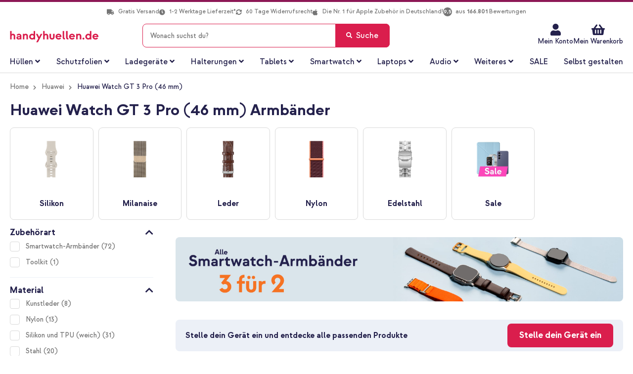

--- FILE ---
content_type: text/html; charset=UTF-8
request_url: https://www.handyhuellen.de/huawei/huawei-watch-gt-3-pro-46-mm/
body_size: 77257
content:
 <!doctype html><html lang="de"><head >   <meta charset="utf-8"/>
<meta name="title" content="Huawei Watch GT 3 Pro (46 mm) Armbänder"/>
<meta name="description" content="Huawei Watch GT 3 Pro (46 mm) Armbänder in Top-Qualität ✔ Riesige Auswahl ✔ Kostenloser Versand ✔ Schnelle Lieferung ✔ 60 Tage Rückgaberecht"/>
<meta name="robots" content="INDEX,FOLLOW"/>
<meta name="viewport" content="width=device-width, height=device-height, initial-scale=1.0, minimum-scale=1.0, maximum-scale=1.0,user-scalable=0"/>
<meta name="format-detection" content="telephone=no"/>
<title>Huawei Watch GT 3 Pro (46 mm) Armbänder</title>
    <link rel="stylesheet" type="text/css" media="all" href="https://www.handyhuellen.de/static/version1767132730/frontend/Smartphonehoesjes/ploonk/de_DE/Mediact_BootstrapGrid/css/bootstrap-grid.min.css" />
<link rel="stylesheet" type="text/css" media="all" href="https://www.handyhuellen.de/static/version1767132730/frontend/Smartphonehoesjes/ploonk/de_DE/css/styles-m.min.css" />
<link rel="stylesheet" type="text/css" media="all" href="https://www.handyhuellen.de/static/version1767132730/frontend/Smartphonehoesjes/ploonk/de_DE/css/lib/mgz_bootstrap.min.css" />
<link rel="stylesheet" type="text/css" media="all" href="https://www.handyhuellen.de/static/version1767132730/frontend/Smartphonehoesjes/ploonk/de_DE/css/lib/ninjamenus-custom.min.css" />
<link rel="stylesheet" type="text/css" media="all" href="https://www.handyhuellen.de/static/version1767132730/frontend/Smartphonehoesjes/ploonk/de_DE/jquery/uppy/dist/uppy-custom.min.css" />
<link rel="stylesheet" type="text/css" media="all" href="https://www.handyhuellen.de/static/version1767132730/frontend/Smartphonehoesjes/ploonk/de_DE/LoyaltyEngage_LoyaltyShop/css/loyalty-cart.min.css" />
<link rel="stylesheet" type="text/css" media="screen and (min-width: 768px)" href="https://www.handyhuellen.de/static/version1767132730/frontend/Smartphonehoesjes/ploonk/de_DE/css/styles-l.min.css" />
<link rel="stylesheet" type="text/css" media="print" href="https://www.handyhuellen.de/static/version1767132730/frontend/Smartphonehoesjes/ploonk/de_DE/css/print.min.css" />
<link rel="icon" type="image/x-icon" href="https://www.handyhuellen.de/static/version1767132730/frontend/Smartphonehoesjes/ploonk/de_DE/Magento_Theme/favicon.ico" />
<link rel="shortcut icon" type="image/x-icon" href="https://www.handyhuellen.de/static/version1767132730/frontend/Smartphonehoesjes/ploonk/de_DE/Magento_Theme/favicon.ico" />


<link rel="preload" as="font" crossorigin="anonymous" href="https://www.handyhuellen.de/static/version1767132730/frontend/Smartphonehoesjes/ploonk/de_DE/fonts/strawford/strawford-regular-webfont.woff2" />
<link rel="preload" as="font" crossorigin="anonymous" href="https://www.handyhuellen.de/static/version1767132730/frontend/Smartphonehoesjes/ploonk/de_DE/fonts/strawford/strawford-medium-webfont.woff2" />
<link rel="preload" as="font" crossorigin="anonymous" href="https://www.handyhuellen.de/static/version1767132730/frontend/Smartphonehoesjes/ploonk/de_DE/fonts/strawford/strawford-bold-webfont.woff2" />
<link rel="canonical" href="https://www.handyhuellen.de/huawei/huawei-watch-gt-3-pro-46-mm/" />
<style>
/* Fix color "gold" in PLP color swatch - remove next release */
.ae_main_colour ol.items .item[data-value=gold] label:before {
    background: linear-gradient(135deg, #F0E2C9 0%, #BCA06F 50.01%, #B08F56 50.01%, #E5D4B6 100%);
}

/* hotfix z-index ATC PDP until next release */
@media only screen and (max-width: 767px)  {
   .catalog-product-view .column.main .product-info-main .product-add-form .box-tocart {
      z-index: 900 !important;
   }
}

/* Tooltip line max addition for multi-level */
.catalog-product-view .product-info-main .bundle-item-tooltip-text {
   display: -webkit-box;
  -webkit-box-orient: vertical;
  -webkit-line-clamp: 6;
  overflow: hidden;
}

/* Tablet filter read more margin fix */
@media only screen and (max-width: 1023px) and (min-width: 768px)  {
   .filter-options .more-items, .filter-options .less-items {
      padding: 0 20px 0;
   }
}

/* Homepage subbanner text capitalize fix */
.homepage-slider-container a.pagebuilder-button-secondary , .homepage-subbanners .pagebuilder-banner-button { text-transform: none !important; }

/* Remove border-bottom from upsell products PDP - temporary */
.block.upsell .products-grid tr td { border-bottom: none !important; }

.customer-account-edit .field-name-middlename,
.account.customer-address-form .field-name-middlename,
.customer-account-create .field-name-middlename { display:none; },
.checkout-onepage-success.page-layout-1column .action.print {display: none;}
label[for=banktransfer] { display: none !important; }
input[type=radio]#banktransfer { display: none; }

/* Hide Checkout shipping rule in sidebar */
.checkout-index-index .opc-block-summary .table-totals .delivery-date { display: none !important; }

/* New device selector */
body.cms-index-index.atlas--open .page-wrapper::before {
   display: none !important;
}

body.cms-index-index.atlas--open.atlas--home .block-search, body.cms-index-index.atlas--open.atlas--home .header.content + div {
      visibility: initial !important;
}

@media only screen and (max-width: 410px) {
   .cms-index-index .device-selector-home .atlas-home .choice__content .content__right button { 
      font-size: 1.1rem !important;
   }
}

.plp-usp ul.header-usps li:last-child { display: none; }
.cms-page-view .products-grid .rating-summary .rating-result a.link-container { 
    position: absolute;
    width: 100%;
    z-index: 3;
    text-decoration: none;
}
</style>
<meta name="facebook-domain-verification" content="nkmph3sd7e4k66enzakktmxktaz6eq" />
<meta name="google-site-verification" content="8jau4pzyaXLLbS2meeavmC5b4pt7jd_alfsHTXmEF8Y" />   <script data-dont-move="text/x-magento-template">
    var dataLayer = window.dataLayer || [];

    (function() {
        const storage      = window.localStorage;
        const cacheStorage = JSON.parse(storage.getItem('mage-cache-storage'));
        const customer     = cacheStorage ? cacheStorage.customer : {};
        const pageType     = 'sub_category';

        var loginStatus = Boolean(customer && customer.id && customer.hash);
        dataLayer.push({
            'event': 'loadStandardData',
            'page': {
                'type': pageType ? pageType : null
            },
            'user': {
                'loggedIn': loginStatus,
                'id': loginStatus ? customer.id : null,
                'hash': loginStatus ? customer.hash : null
            },
            'originalSource': 'https://www.handyhuellen.de/'
        });
    })();</script>    <!-- GOOGLE TAG MANAGER --><script type="text/x-magento-init" data-dont-move="text/x-magento-template">
            {
                "*": {
                    "Magento_GoogleTagManager/js/google-tag-manager": {
                        "isCookieRestrictionModeEnabled": 0,
                        "currentWebsite": 4,
                        "cookieName": "user_allowed_save_cookie",
                        "gtmAccountId": "GTM\u002D5G7TBWX",
                        "storeCurrencyCode": "EUR",
                        "ordersData": []                    }
                }
            }</script><!-- END GOOGLE TAG MANAGER -->  <script data-dont-move="text/x-magento-template">
    !function(e,t,n,r,o,i,u,c,a,l){a=n.getElementsByTagName("head")[0],(l=n.createElement("script")).async=1,l.src=t,a.appendChild(l),r=n.cookie;try{if(i=(" "+r).match(new RegExp("[; ]_tdbu=([^\\s;]*)")))for(u in o=decodeURI(i[1]).split("||"))(c=o[u].split("~~"))[1]&&(r.indexOf(c[0]+"=")>-1||(n.cookie=c[0]+"="+c[1]+";path=/;max-age=604800;domain=."+e,n.cookie="_1=1"))}catch(e){}
    }("handyhuellen.de","https://s3.handyhuellen.de/main.js",document)</script>  <link rel="prefetch" as="script" href="https://www.handyhuellen.de/static/version1767132730/frontend/Smartphonehoesjes/ploonk/de_DE/magepack/bundle-common.min.js"/>  <link rel="prefetch" as="script" href="https://www.handyhuellen.de/static/version1767132730/frontend/Smartphonehoesjes/ploonk/de_DE/magepack/bundle-category.min.js"/>     <link rel="alternate" hreflang="nl-nl" href="https://www.smartphonehoesjes.nl/huawei/huawei-watch-gt-3-pro-46-mm/"/> <link rel="alternate" hreflang="nl-be" href="https://www.smartphonehoesjes.nl/huawei/huawei-watch-gt-3-pro-46-mm/"/>     <link rel="alternate" hreflang="fr-fr" href="https://www.ploonk.fr/huawei/huawei-watch-gt-3-pro-46-mm/"/> <link rel="alternate" hreflang="fr-be" href="https://www.ploonk.fr/huawei/huawei-watch-gt-3-pro-46-mm/"/> <link rel="alternate" hreflang="fr-lu" href="https://www.ploonk.fr/huawei/huawei-watch-gt-3-pro-46-mm/"/> <link rel="alternate" hreflang="fr-ch" href="https://www.ploonk.fr/huawei/huawei-watch-gt-3-pro-46-mm/"/>     <link rel="alternate" hreflang="de-de" href="https://www.handyhuellen.de/huawei/huawei-watch-gt-3-pro-46-mm/"/> <link rel="alternate" hreflang="de-at" href="https://www.handyhuellen.de/huawei/huawei-watch-gt-3-pro-46-mm/"/>   </head><body data-container="body" data-mage-init='{"loaderAjax": {}, "loader": { "icon": "https://www.handyhuellen.de/static/version1767132730/frontend/Smartphonehoesjes/ploonk/de_DE/images/loader-2.gif"}}' class="handyhuellen trustedshops-enabled page-with-filter category-device page-products categorypath-huawei-huawei-watch-gt-3-pro-46-mm category-huawei-watch-gt-3-pro-46-mm catalog-category-view page-layout-2columns-left" id="html-body">              <div class="cookie-status-message" id="cookie-status">The store will not work correctly when cookies are disabled.</div>     <noscript><div class="message global noscript"><div class="content"><p><strong>JavaScript scheint in Ihrem Browser deaktiviert zu sein.</strong> <span> Um unsere Website in bester Weise zu erfahren, aktivieren Sie Javascript in Ihrem Browser.</span></p></div></div></noscript>       <!-- Google Tag Manager (noscript) --><noscript><iframe src="https://metrics.handyhuellen.de/ns.html?id=GTM-5G7TBWX" height="0" width="0" style="display:none;visibility:hidden"></iframe></noscript><!-- End Google Tag Manager (noscript) -->          <div class="page-wrapper"><header class="page-header"> <div class="widget block block-static-block"></div><div class="panel wrapper"><div class="panel header"> <a class="action skip contentarea" href="#contentarea"><span> Zum Inhalt springen</span></a> <div class="widget block block-static-block"><style>#html-body [data-pb-style=KGC7IQY]{justify-content:flex-start;display:flex;flex-direction:column;background-position:left top;background-size:cover;background-repeat:no-repeat;background-attachment:scroll}#html-body [data-pb-style=EMY4Y7O],#html-body [data-pb-style=KGC7IQY]{border-style:none;border-width:1px;border-radius:0;margin:0;padding:0}</style><div data-content-type="row" data-appearance="contained" data-element="main"><div data-enable-parallax="0" data-parallax-speed="0.5" data-background-images="{}" data-background-type="image" data-video-loop="true" data-video-play-only-visible="true" data-video-lazy-load="true" data-video-fallback-src="" data-element="inner" data-pb-style="KGC7IQY"><div data-content-type="html" data-appearance="default" data-element="main" data-pb-style="EMY4Y7O" data-decoded="true"><ul class="header-usps">
<li><em class="fa fa-truck"><!-- truck --></em> Gratis Versand</li>
<li><em class="fa fa-clock"><!-- clock --></em> <span data-mage-init='{"deliveryTime":{"template": "long"}}'>1-2 Werktage Lieferzeit*</span></li>
<li><em class="fa fa-sync-alt"><!-- sync --></em> 60 Tage Widerrufsrecht </li>
<li><em class="fa fa-apple" style="font-size: 14px;"></em>Die Nr. 1 für Apple Zubehör in Deutschland!</li>
<li><a class="link-rating" target="_blank" href="https://www.trustedshops.de/bewertung/info_X5A6BC6A56BECBBB3EC8856923869DF42.html"><i class="rating">9,5</i> <span>aus <b>166.801</b> Bewertungen</span></a></li>
</ul></div></div></div></div></div></div><div class="header content">  <div class="trusted-container"><etrusted-widget id="trustedshops-widget" data-etrusted-widget-id="wdg-476f9539-05eb-4895-b89c-7539150d17b1"></etrusted-widget></div> <span data-action="toggle-nav" class="action nav-toggle"><span>Menü</span></span> <div class="logo-container"><a class="logo" href="https://www.handyhuellen.de/" title="" aria-label="store logo" ><img src="https://www.handyhuellen.de/media/ploonk/logo/logo-de.svg" title="" alt="" width="212" height="50" /></a></div><div class="header actions"><div class="action action--search"></div><ul class="header links"><li><a href="https://www.handyhuellen.de/customer/account/" id="iddUu3Nb40" >Mein Konto</a></li><style>#html-body [data-pb-style=C6C0MT6]{justify-content:flex-start;display:flex;flex-direction:column;background-position:left top;background-size:cover;background-repeat:no-repeat;background-attachment:scroll;margin:0;padding:0}</style><div data-content-type="row" data-appearance="contained" data-element="main"><div class="custom-header-top-links" data-enable-parallax="0" data-parallax-speed="0.5" data-background-images="{}" data-background-type="image" data-video-loop="true" data-video-play-only-visible="true" data-video-lazy-load="true" data-video-fallback-src="" data-element="inner" data-pb-style="C6C0MT6"><div data-content-type="text" data-appearance="default" data-element="main"><ul>
<li><a tabindex="-1" title="Service" href="https://www.handyhuellen.de/kundenservice/">Kundenservice</a></li>
<li><a tabindex="-1" title="Service" href="https://www.handyhuellen.de/customer/account/login/">Mein Konto</a></li>
</ul></div></div></div></ul> <div data-block="minicart-header" class="minicart-wrapper" data-bind="scope: 'minicart_content'"><a class="action showcart"  data-bind="css: { 'active-cart': getCartParam('summary_count') > 0 }" data-trigger="minicart-trigger"><span class="text"><span>Mein Warenkorb</span> <!-- ko if: showDefaultShippingMethod() --><!-- ko if: getAmountByName('shipping_incl_tax') > 0 --><small><span class="shipping-costs" data-bind="html: 'Versand für nur ' + formatAmount(getAmountByName('shipping_incl_tax'))"></span></small> <!-- /ko --><!-- ko ifnot: getAmountByName('shipping_incl_tax') > 0 --><small><span class="shipping-costs" data-bind="i18n: 'Kostenloser Versand'"></span></small> <!-- /ko --><!-- /ko --></span> <span class="counter qty empty" data-bind="css: { empty: !!getCartParam('summary_count') == false && !isLoading() }, blockLoader: isLoading"><span class="counter-number"><!-- ko text: getCartParam('summary_count') --><!-- /ko --></span> <span class="counter-label"><!-- ko if: getCartParam('summary_count') --><!-- ko text: getCartParam('summary_count') --><!-- /ko --><!-- ko i18n: 'items' --><!-- /ko --><!-- /ko --></span></span></a>  <div data-block="minicart" data-bind="mageInit: { 'Magento_Checkout/js/minicart-modal':{ 'type': 'slide', 'title': 'Mein Warenkorb', 'modalClass': 'minicart', 'trigger': '[data-trigger=minicart-trigger]', 'responsive': true, 'innerScroll': true, 'buttons': [] }}"><div class="content"><div class="block block-minicart"><div id="minicart-content-wrapper" data-bind="scope: 'minicart_content'"><!-- ko template: getTemplate() --><!-- /ko --></div></div></div></div> </div></div> <div id="search-bar-overlay"></div><div class="block block-search"><div class="back-arrow fa fa-angle-left"></div><div class="block block-title"><strong>Suche</strong></div><div class="block block-content"><form class="form minisearch" id="search_mini_form" action="https://www.handyhuellen.de/catalogsearch/result/" method="get"><div class="field search"><label class="label" for="search" data-role="minisearch-label"><span>Suche</span></label> <div class="control"><hr class="search-separator" ><input id="search" data-mage-init='{ "quickSearch": { "formSelector": "#search_mini_form", "url": "", "destinationSelector": "#search_autocomplete", "minSearchLength": "2" } }' type="text" name="q" value="" placeholder="Wonach&#x20;suchst&#x20;du&#x3F;" class="input-text" maxlength="99" role="combobox" aria-haspopup="false" aria-autocomplete="both" autocomplete="off" aria-expanded="false"/><div id="search_autocomplete" class="search-autocomplete"></div> <script id="autocomplete-item-template" type="text/x-magento-template" data-url="https://www.handyhuellen.de/search/ajax/suggest/cid/150829/">
    <% if (data.type === 'product') { %>
        <li class="product-search-subtitle">
            <p class="product-group-title">Artikel</p></li>
        <li class="<%- data.row_class %> product-item" id="qs-option-<%- data.index %>" data-url="<%- data.url %>" role="option">
            <% if (data.image) { %>
                <img class="qs-option-image" src="<%- data.image %>" alt="<%- data.title %>">
            <% } %>
            <div class="qs-option-info-container">
                <span class="qs-option-name"><%= data.title %></span>

                <div class="price-box">
                    <% if (Math.abs(data.final_price - data.price) < 0.0001) { %>
                        <span class="price-container">
                            <span class="price-wrapper">
                                <span class="price"><%= autocompleteFormatPrice(data.price) %></span></span></span>
                    <% } else { %>
                        <span class="special-price">
                            <span class="price-container">
                                <span class="price-label">Sonderpreis</span>
                                <span class="price-wrapper">
                                    <span class="price"><%= autocompleteFormatPrice(data.final_price) %></span></span></span></span>

                        <span class="old-price sly-old-price">
                            <span class="price-container">
                                <span class="price-label">Regulärer Preis</span>
                                <span class="price-wrapper">
                                    <span class="price"><%= autocompleteFormatPrice(data.price) %></span></span></span></span>
                    <% } %></div></div></li>
    <% } else if (data.type === 'suggestion') { %>
        <li class="<%- data.row_class %>" id="qs-option-<%- data.index %>" role="option">
            <span class="qs-option-name suggestion-default"><%= titleBuilder(data.title, index) %></span>
            <span aria-hidden="true" class="amount"><%- data.num_results %></span></li>
    <% } else if (data.type === 'suggestion_group') { %>
        <% if (data.title) { %>
            <li class="search-subtitle">
                <p class="product-group-title"><%= data.title %></p></li>
        <% } %>
        <% _.each (data.suggestions, function (suggestion, index) { %>
            <li class="<%- suggestion.row_class %> qs-suggestion-item option-index-<%- data.index %>"
                id="qs-option-<%- data.index %>-<%- index %>"
                <% if (suggestion.url) { %>
                    data-url="<%- suggestion.url %>"
                <% } %>
                role="option"
            >
                <span class="qs-option-name"><%= titleBuilder(suggestion.title, data.index) %></span>
                <% if (data.index === 0) { %>
                    <div class="search-suggestion"><i class="fa fa-arrow-left"></i></div>
                <% } %></li>
        <% }); %>
    <% } %></script></div></div><div class="actions"><button type="submit" title="Suche" class="action search" aria-label="Search" ><span>Suche</span></button></div></form></div></div> </div> <div class="widget block block-static-block"><style>#html-body [data-pb-style=B7NC7PY]{justify-content:flex-start;display:flex;flex-direction:column;background-position:left top;background-size:cover;background-repeat:no-repeat;background-attachment:scroll}#html-body [data-pb-style=AA97DXE],#html-body [data-pb-style=B7NC7PY]{border-style:none;border-width:1px;border-radius:0;margin:0;padding:0}</style><div data-content-type="row" data-appearance="contained" data-element="main"><div data-enable-parallax="0" data-parallax-speed="0.5" data-background-images="{}" data-background-type="image" data-video-loop="true" data-video-play-only-visible="true" data-video-lazy-load="true" data-video-fallback-src="" data-element="inner" data-pb-style="B7NC7PY"><div data-content-type="html" data-appearance="default" data-element="main" data-pb-style="AA97DXE" data-decoded="true"><ul class="header-usps-mobile d-none d-md-block d-lg-none">
   <li>
      <span><em class="fa fa-check"><!-- check --></em> Gratis Versand</span>
      <span><em class="fa fa-check"><!-- check --></em> <span data-mage-init='{"deliveryTime":{"template": "long"}}'>1-2 Werktage Lieferzeit*</span></span>
   </li>
   <li>
      <span><em class="fa fa-check"><!-- check --></em> 60 Tage Widerrufsrecht</span>
      <span><em class="fa fa-apple" style="font-size: 14px;"></em>Die Nr. 1 für Apple Zubehör in Deutschland!</span></span>
   </li>
</ul>
<ul class="header-usps-mobile d-block d-md-none">
    <li><em class="fa fa-check"><!-- check --></em> Gratis Versand</li>
    <li><em class="fa fa-check"><!-- check --></em> <span data-mage-init='{"deliveryTime":{"template": "long"}}'>1-2 Werktage Lieferzeit*</span></li>
    <li><em class="fa fa-check"><!-- check --></em> 60 Tage Widerrufsrecht</li>
    <li><em class="fa fa-apple" style="font-size: 14px;"></em>Die Nr. 1 für Apple Zubehör in Deutschland!</li>
</ul></div></div></div></div></header>  <div class="sections nav-sections"> <div class="section-items nav-sections-items" data-mage-init='{"tabs":{"openedState":"active"}}'>  <div class="section-item-title nav-sections-item-title" data-role="collapsible"><a class="nav-sections-item-switch" data-toggle="switch" href="#store.menu">Menü</a></div><div class="section-item-content nav-sections-item-content" id="store.menu" data-role="content">  <nav class="navigation" data-action="navigation"><div data-content-type="html" data-appearance="default" data-element="main" data-decoded="true"><div id="ninjamenus21" class="ninjamenus  ninjamenus-horizontal ninjamenus-mobile-drilldown ninjamenus-desktop  ninjamenus-top" data-type="horizontal" data-mobile-type="drilldown" data-mage-init='{"ninjamenustop": {"id": "ninjamenus21","mobileBreakpoint": 768, "stick": false,"hoverDelayTimeout":200}}'>
    <div class="drilldown-root ninjamenus21-drilldown-container">
        <div class="drilldown-root ninjamenus21-drilldown-root">
            <div class="magezon-builder magezon-builder-preload">
                <div class="t3bqhp2 mgz-element mgz-child mgz-element-text mgz-hidden-xl mgz-hidden-lg mgz-hidden-md">
                    <div class="mgz-element-inner t3bqhp2-s">
                        <p><strong><span class="title">Wähle eine Kategorie</span></strong></p>
                        <style class="mgz-style">.t3bqhp2-s{padding-right:15px !important;padding-left:15px !important;}</style>
                    </div>
                </div>
                <div class="i39hb4i mgz-element hoesjes nav-item mega left_edge_menu_bar nav-item-static level0" data-icon="fas mgz-fa-angle-down" data-icon-hover="fas mgz-fa-angle-up">
                    <a href="/alle-huellen/" ><span class="title">Hüllen</span> <i class="caret fas mgz-fa-angle-down"></i> </a>
                    <div class="item-submenu mgz-element-inner i39hb4i-s">
                        <div class="ninjamenus-drilldown-back">
                            <div class="drilldown-opener drilldown-back"></div>
                            <div class="ninjamenus-current-link">Hüllen</div>
                        </div>
                        <div class="exv11hv mgz-element mgz-element-row tab-row contained mgz-container">
                            <div class="mgz-element-inner exv11hv-s tab-row-inner">
                                <div class="inner-content ">
                                    <div class="i3mcg32 mgz-element mgz-element-column mgz-col-xs-12">
                                        <div class="mgz-element-inner i3mcg32-s">
                                            <div class="hx8voki mgz-element mgz-child mgz-element-text mgz-hidden-xl mgz-hidden-lg mgz-hidden-md">
                                                <div class="mgz-element-inner hx8voki-s">
                                                    <p><strong><span class="title">Wähle deine marke</span></strong></p>
                                                    <style class="mgz-style">.hx8voki-s{padding-right:15px !important;padding-left:15px !important;}</style>
                                                </div>
                                            </div>
                                            <div class="cx6dtb4 mgz-element mgz-element-tabs tabs-container">
                                                <div class="mgz-element-inner cx6dtb4-s">
                                                    <div class="mgz-tabs mgz-tabs-cx6dtb4 mgz-element-tab-align-left mgz-element-tab-position-top " data-mage-init='{"js/lib/tabs":{"hover_active": true}}' data-spacing="0" data-gap="0">
                                                        <div class="mgz-tabs-nav">
                                                            <div class="gl15fsn tab-gl15fsn-title mgz-tabs-tab-title mgz-active" data-id="tab-gl15fsn-title"><a href="#tab-gl15fsn" data-id="#tab-gl15fsn"><span>Apple</span> <span class="tabs-opener"></span> </a> </div>
                                                            <div class="dm6g701 tab-dm6g701-title mgz-tabs-tab-title" data-id="tab-dm6g701-title"><a href="#tab-dm6g701" data-id="#tab-dm6g701"><span>Samsung</span> <span class="tabs-opener"></span> </a> </div>
                                                            <div class="xbsjp9w tab-xbsjp9w-title mgz-tabs-tab-title" data-id="tab-xbsjp9w-title"><a href="#tab-xbsjp9w" data-id="#tab-xbsjp9w"><span>Weitere Hersteller</span> <span class="tabs-opener"></span> </a> </div>
                                                            <div class="qs55si6 tab-qs55si6-title mgz-tabs-tab-title" data-id="tab-qs55si6-title"><a href="#tab-qs55si6" data-id="#tab-qs55si6"><span>Tablets</span> <span class="tabs-opener"></span> </a> </div>
                                                        </div>
                                                        <div class="mgz-tabs-content">
                                                            <div class="gl15fsn tab-gl15fsn-content mgz-tabs-tab-content mgz-active" id="tab-gl15fsn">
                                                                <div id="tab-apple" class="gl15fsn mgz-element mgz-element-tab tab-apple">
                                                                    <div class="mgz-element-inner gl15fsn-s tab-apple">
                                                                        <div class="a20613w mgz-element mgz-element-row clear-row contained mgz-container mgz-row-equal-height content-top">
                                                                            <div class="mgz-element-inner a20613w-s">
                                                                                <div class="inner-content ">
                                                                                    <div class="h6jusic mgz-element mgz-element-column mgz-col-xl-15 mgz-col-lg-15 mgz-col-sm-15">
                                                                                        <div class="mgz-element-inner h6jusic-s">
                                                                                            <div class="xi2e0m3 mgz-element mgz-child mgz-element-text">
                                                                                                <div class="mgz-element-inner xi2e0m3-s">
                                                                                                    <p style="text-align: left;">
                                                                                                        <strong>iPhone 17 Serie</strong>
                                                                                                        <span style="color: #da1e4d; font-weight: 400 !important;"> NEU!</span>
                                                                                                    </p>
                                                                                                    <style class="mgz-style">.xi2e0m3-s{text-align:left;}</style>
                                                                                                </div>
                                                                                            </div>
                                                                                            <div class="v4ymb3m mgz-element nav-item" data-icon="fas mgz-fa-chevron-right" data-icon-hover="fas mgz-fa-chevron-right">
                                                                                                <a href="/apple/iphone-17/" ><span class="title">iPhone 17</span> </a>
                                                                                                <style class="mgz-style">.v4ymb3m > .item-submenu{width:200px !important;}.v4ymb3m.active>a{color:#da1e4d !important;}</style>
                                                                                            </div>
                                                                                            <div class="w9v5etq mgz-element nav-item" data-icon="fas mgz-fa-chevron-right" data-icon-hover="fas mgz-fa-chevron-right">
                                                                                                <a href="/apple/iphone-17-pro/" ><span class="title">iPhone 17 Pro</span> </a>
                                                                                                <style class="mgz-style">.w9v5etq > .item-submenu{width:200px !important;}.w9v5etq.active>a{color:#da1e4d !important;}</style>
                                                                                            </div>
                                                                                            <div class="xxysse7 mgz-element nav-item" data-icon="fas mgz-fa-chevron-right" data-icon-hover="fas mgz-fa-chevron-right">
                                                                                                <a href="/apple/iphone-17-pro-max/" ><span class="title">iPhone 17 Pro Max</span> </a>
                                                                                                <style class="mgz-style">.xxysse7 > .item-submenu{width:200px !important;}.xxysse7.active>a{color:#da1e4d !important;}</style>
                                                                                            </div>
                                                                                            <div class="rw1g6hc mgz-element nav-item" data-icon="fas mgz-fa-chevron-right" data-icon-hover="fas mgz-fa-chevron-right">
                                                                                                <a href="/apple/iphone-air/" ><span class="title">iPhone Air</span> </a>
                                                                                                <style class="mgz-style">.rw1g6hc > .item-submenu{width:200px !important;}.rw1g6hc.active>a{color:#da1e4d !important;}</style>
                                                                                            </div>
                                                                                            <div class="xi2e0m3 mgz-element mgz-child mgz-element-text">
                                                                                                <div class="mgz-element-inner xi2e0m3-s">
                                                                                                    <p style="text-align: left;"><strong>iPhone 16 Serie</strong></p>
                                                                                                    <style class="mgz-style">.xi2e0m3-s{text-align:left;}</style>
                                                                                                </div>
                                                                                            </div>
                                                                                            <div class="v4ymb3m mgz-element nav-item" data-icon="fas mgz-fa-chevron-right" data-icon-hover="fas mgz-fa-chevron-right">
                                                                                                <a href="/apple/iphone-16/" ><span class="title">iPhone 16</span> </a>
                                                                                                <style class="mgz-style">.v4ymb3m > .item-submenu{width:200px !important;}.v4ymb3m.active>a{color:#da1e4d !important;}</style>
                                                                                            </div>
                                                                                            <div class="w9v5etq mgz-element nav-item" data-icon="fas mgz-fa-chevron-right" data-icon-hover="fas mgz-fa-chevron-right">
                                                                                                <a href="/apple/iphone-16-pro/" ><span class="title">iPhone 16 Pro</span> </a>
                                                                                                <style class="mgz-style">.w9v5etq > .item-submenu{width:200px !important;}.w9v5etq.active>a{color:#da1e4d !important;}</style>
                                                                                            </div>
                                                                                            <div class="xxysse7 mgz-element nav-item" data-icon="fas mgz-fa-chevron-right" data-icon-hover="fas mgz-fa-chevron-right">
                                                                                                <a href="/apple/iphone-16-pro-max/" ><span class="title">iPhone 16 Pro Max</span> </a>
                                                                                                <style class="mgz-style">.xxysse7 > .item-submenu{width:200px !important;}.xxysse7.active>a{color:#da1e4d !important;}</style>
                                                                                            </div>
                                                                                            <div class="rw1g6hc mgz-element nav-item" data-icon="fas mgz-fa-chevron-right" data-icon-hover="fas mgz-fa-chevron-right">
                                                                                                <a href="/apple/iphone-16-plus/" ><span class="title">iPhone 16 Plus</span> </a>
                                                                                                <style class="mgz-style">.rw1g6hc > .item-submenu{width:200px !important;}.rw1g6hc.active>a{color:#da1e4d !important;}</style>
                                                                                            </div>
                                                                                            <div class="rw1g6hc mgz-element nav-item" data-icon="fas mgz-fa-chevron-right" data-icon-hover="fas mgz-fa-chevron-right">
                                                                                                <a href="/apple/iphone-16e/" style="display:inline-block;margin:0;"><span class="title">iPhone 16e</span> </a>
                                                                                                <style class="mgz-style">.rw1g6hc > .item-submenu{width:200px !important;}.rw1g6hc.active>a{color:#da1e4d !important;}</style>
                                                                                            </div>
                                                                                        </div>
                                                                                    </div>
                                                                                    <div class="oupyysn mgz-element mgz-element-column mgz-col-xl-15 mgz-col-lg-15 mgz-col-sm-15">
                                                                                        <div class="mgz-element-inner oupyysn-s">
                                                                                            <div class="suijtrt mgz-element mgz-child mgz-element-text">
                                                                                                <div class="mgz-element-inner suijtrt-s">
                                                                                                    <p style="text-align: left;"><strong>iPhone 15 Serie</strong></p>
                                                                                                    <style class="mgz-style">.suijtrt-s{text-align:left;}</style>
                                                                                                </div>
                                                                                            </div>
                                                                                            <div class="vvr3u3g mgz-element nav-item" data-icon="fas mgz-fa-chevron-right" data-icon-hover="fas mgz-fa-chevron-right">
                                                                                                <a href="/apple/iphone-15/" ><span class="title">iPhone 15</span> </a>
                                                                                                <style class="mgz-style">.vvr3u3g > .item-submenu{width:200px !important;}.vvr3u3g.active>a{color:#da1e4d !important;}</style>
                                                                                            </div>
                                                                                            <div class="scrjdhv mgz-element nav-item" data-icon="fas mgz-fa-chevron-right" data-icon-hover="fas mgz-fa-chevron-right">
                                                                                                <a href="/apple/iphone-15-pro/" ><span class="title">iPhone 15 Pro</span> </a>
                                                                                                <style class="mgz-style">.scrjdhv > .item-submenu{width:200px !important;}.scrjdhv.active>a{color:#da1e4d !important;}</style>
                                                                                            </div>
                                                                                            <div class="bjv8bga mgz-element nav-item" data-icon="fas mgz-fa-chevron-right" data-icon-hover="fas mgz-fa-chevron-right">
                                                                                                <a href="/apple/iphone-15-pro-max/" ><span class="title">iPhone 15 Pro Max</span> </a>
                                                                                                <style class="mgz-style">.bjv8bga > .item-submenu{width:200px !important;}.bjv8bga.active>a{color:#da1e4d !important;}</style>
                                                                                            </div>
                                                                                            <div class="bc7a2tg mgz-element nav-item" data-icon="fas mgz-fa-chevron-right" data-icon-hover="fas mgz-fa-chevron-right">
                                                                                                <a href="/apple/iphone-15-plus/" ><span class="title">iPhone 15 Plus</span> </a>
                                                                                                <style class="mgz-style">.bc7a2tg > .item-submenu{width:200px !important;}.bc7a2tg.active>a{color:#da1e4d !important;}</style>
                                                                                            </div>
                                                                                            <div class="d8stv1p mgz-element mgz-child mgz-element-text">
                                                                                                <div class="mgz-element-inner d8stv1p-s">
                                                                                                    <p style="text-align: left;"><strong>iPhone 14 Serie</strong></p>
                                                                                                    <style class="mgz-style">.d8stv1p-s{text-align:left;}</style>
                                                                                                </div>
                                                                                            </div>
                                                                                            <div class="tpjdj2j mgz-element nav-item" data-icon="fas mgz-fa-chevron-right" data-icon-hover="fas mgz-fa-chevron-right">
                                                                                                <a href="/apple/iphone-14/" ><span class="title">iPhone 14</span> </a>
                                                                                                <style class="mgz-style">.tpjdj2j > .item-submenu{width:200px !important;}.tpjdj2j.active>a{color:#da1e4d !important;}</style>
                                                                                            </div>
                                                                                            <div class="i8wdq8j mgz-element nav-item" data-icon="fas mgz-fa-chevron-right" data-icon-hover="fas mgz-fa-chevron-right">
                                                                                                <a href="/apple/iphone-14-pro/" ><span class="title">iPhone 14 Pro</span> </a>
                                                                                                <style class="mgz-style">.i8wdq8j > .item-submenu{width:200px !important;}.i8wdq8j.active>a{color:#da1e4d !important;}</style>
                                                                                            </div>
                                                                                            <div class="nt49324 mgz-element nav-item" data-icon="fas mgz-fa-chevron-right" data-icon-hover="fas mgz-fa-chevron-right">
                                                                                                <a href="/apple/iphone-14-pro-max/" ><span class="title">iPhone 14 Pro Max</span> </a>
                                                                                                <style class="mgz-style">.nt49324 > .item-submenu{width:200px !important;}.nt49324.active>a{color:#da1e4d !important;}</style>
                                                                                            </div>
                                                                                            <div class="wam8la1 mgz-element nav-item" data-icon="fas mgz-fa-chevron-right" data-icon-hover="fas mgz-fa-chevron-right">
                                                                                                <a href="/apple/iphone-14-plus/" ><span class="title">iPhone 14 Plus</span> </a>
                                                                                                <style class="mgz-style">.wam8la1 > .item-submenu{width:200px !important;}.wam8la1.active>a{color:#da1e4d !important;}</style>
                                                                                            </div>
                                                                                        </div>
                                                                                    </div>
                                                                                    <div class="heq0rb7 mgz-element mgz-element-column mgz-col-xl-15 mgz-col-lg-15 mgz-col-sm-15">
                                                                                        <div class="mgz-element-inner heq0rb7-s">
                                                                                            <div class="vonnlk5 mgz-element mgz-child mgz-element-text">
                                                                                                <div class="mgz-element-inner vonnlk5-s">
                                                                                                    <p style="text-align: left;"><span><strong>iPhone 13 Serie</strong></span></p>
                                                                                                    <style class="mgz-style">.vonnlk5-s{text-align:left;}</style>
                                                                                                </div>
                                                                                            </div>
                                                                                            <div class="busotjc mgz-element nav-item" data-icon="fas mgz-fa-chevron-right" data-icon-hover="fas mgz-fa-chevron-right">
                                                                                                <a href="/apple/iphone-13/" ><span class="title">iPhone 13</span> </a>
                                                                                                <style class="mgz-style">.busotjc > .item-submenu{width:200px !important;}.busotjc.active>a{color:#da1e4d !important;}</style>
                                                                                            </div>
                                                                                            <div class="lwt350i mgz-element nav-item" data-icon="fas mgz-fa-chevron-right" data-icon-hover="fas mgz-fa-chevron-right">
                                                                                                <a href="/apple/iphone-13-pro/" ><span class="title">iPhone 13 Pro</span> </a>
                                                                                                <style class="mgz-style">.lwt350i > .item-submenu{width:200px !important;}.lwt350i.active>a{color:#da1e4d !important;}</style>
                                                                                            </div>
                                                                                            <div class="rhk8cmm mgz-element nav-item" data-icon="fas mgz-fa-chevron-right" data-icon-hover="fas mgz-fa-chevron-right">
                                                                                                <a href="/apple/iphone-13-pro-max/" ><span class="title">iPhone 13 Pro Max</span> </a>
                                                                                                <style class="mgz-style">.rhk8cmm > .item-submenu{width:200px !important;}.rhk8cmm.active>a{color:#da1e4d !important;}</style>
                                                                                            </div>
                                                                                            <div class="tm4pexc mgz-element nav-item" data-icon="fas mgz-fa-chevron-right" data-icon-hover="fas mgz-fa-chevron-right">
                                                                                                <a href="/apple/iphone-13-mini/" ><span class="title">iPhone 13 Mini</span> </a>
                                                                                                <style class="mgz-style">.tm4pexc > .item-submenu{width:200px !important;}.tm4pexc.active>a{color:#da1e4d !important;}</style>
                                                                                            </div>
                                                                                            <div class="rbtiud6 mgz-element mgz-child mgz-element-text">
                                                                                                <div class="mgz-element-inner rbtiud6-s">
                                                                                                    <p style="text-align: left;"><span><strong>iPhone 12 Serie</strong></span></p>
                                                                                                    <style class="mgz-style">.rbtiud6-s{text-align:left;}</style>
                                                                                                </div>
                                                                                            </div>
                                                                                            <div class="pbh91t8 mgz-element nav-item" data-icon="fas mgz-fa-chevron-right" data-icon-hover="fas mgz-fa-chevron-right">
                                                                                                <a href="/apple/iphone-12/" ><span class="title">iPhone 12</span> </a>
                                                                                                <style class="mgz-style">.pbh91t8 > .item-submenu{width:200px !important;}.pbh91t8.active>a{color:#da1e4d !important;}</style>
                                                                                            </div>
                                                                                            <div class="mf24t6e mgz-element nav-item" data-icon="fas mgz-fa-chevron-right" data-icon-hover="fas mgz-fa-chevron-right">
                                                                                                <a href="/apple/iphone-12-pro/" ><span class="title">iPhone 12 Pro</span> </a>
                                                                                                <style class="mgz-style">.mf24t6e > .item-submenu{width:200px !important;}.mf24t6e.active>a{color:#da1e4d !important;}</style>
                                                                                            </div>
                                                                                            <div class="ototma3 mgz-element nav-item" data-icon="fas mgz-fa-chevron-right" data-icon-hover="fas mgz-fa-chevron-right">
                                                                                                <a href="/apple/iphone-12-pro-max/" ><span class="title">iPhone 12 Pro Max</span> </a>
                                                                                                <style class="mgz-style">.ototma3 > .item-submenu{width:200px !important;}.ototma3.active>a{color:#da1e4d !important;}</style>
                                                                                            </div>
                                                                                            <div class="eu2k5pb mgz-element nav-item" data-icon="fas mgz-fa-chevron-right" data-icon-hover="fas mgz-fa-chevron-right">
                                                                                                <a href="/apple/iphone-12-mini/" ><span class="title">iPhone 12 Mini</span> </a>
                                                                                                <style class="mgz-style">.eu2k5pb > .item-submenu{width:200px !important;}.eu2k5pb.active>a{color:#da1e4d !important;}</style>
                                                                                            </div>
                                                                                        </div>
                                                                                    </div>
                                                                                    <div class="x3qyatu mgz-element mgz-element-column mgz-col-xl-15 mgz-col-lg-15 mgz-col-sm-15">
                                                                                        <div class="mgz-element-inner x3qyatu-s">
                                                                                            <div class="kswaapl mgz-element mgz-child mgz-element-text">
                                                                                                <div class="mgz-element-inner kswaapl-s">
                                                                                                    <p style="text-align: left;"><span><strong>Weitere iPhones</strong></span></p>
                                                                                                    <style class="mgz-style">.kswaapl-s{text-align:left;}</style>
                                                                                                </div>
                                                                                            </div>
                                                                                            <div class="r78co1m mgz-element nav-item mega left_edge_parent_item" data-caret="fas mgz-fa-chevron-right" data-caret-hover="fas mgz-fa-chevron-right" data-icon="fas mgz-fa-chevron-right" data-icon-hover="fas mgz-fa-chevron-right">
                                                                                                <a href="/apple/iphone-11/" ><span class="title">iPhone 11</span> <i class="caret fas mgz-fa-chevron-right"></i> </a>
                                                                                                <div class="item-submenu mgz-element-inner r78co1m-s">
                                                                                                    <div class="ninjamenus-drilldown-back">
                                                                                                        <div class="drilldown-opener drilldown-back"></div>
                                                                                                        <div class="ninjamenus-current-link">iPhone 11</div>
                                                                                                    </div>
                                                                                                    <div class="jwd275h mgz-element nav-item" data-icon="fas mgz-fa-chevron-right" data-icon-hover="fas mgz-fa-chevron-right">
                                                                                                        <a href="/apple/iphone-11/" ><span class="title">iPhone 11</span> </a>
                                                                                                        <style class="mgz-style">.jwd275h > .item-submenu{width:200px !important;}.jwd275h.active>a{color:#da1e4d !important;}</style>
                                                                                                    </div>
                                                                                                    <div class="ghiqw65 mgz-element nav-item" data-icon="fas mgz-fa-chevron-right" data-icon-hover="fas mgz-fa-chevron-right">
                                                                                                        <a href="/apple/iphone-11-pro/" ><span class="title">iPhone 11 Pro</span> </a>
                                                                                                        <style class="mgz-style">.ghiqw65 > .item-submenu{width:200px !important;}.ghiqw65.active>a{color:#da1e4d !important;}</style>
                                                                                                    </div>
                                                                                                    <div class="u2cu3dj mgz-element nav-item" data-icon="fas mgz-fa-chevron-right" data-icon-hover="fas mgz-fa-chevron-right">
                                                                                                        <a href="/apple/iphone-11-pro-max/" ><span class="title">iPhone 11 Pro Max</span> </a>
                                                                                                        <style class="mgz-style">.u2cu3dj > .item-submenu{width:200px !important;}.u2cu3dj.active>a{color:#da1e4d !important;}</style>
                                                                                                    </div>
                                                                                                </div>
                                                                                                <style class="mgz-style">.r78co1m > .item-submenu{width:200px !important;}.r78co1m.active>a{color:#da1e4d !important;}</style>
                                                                                            </div>
                                                                                            <div class="r78co1m mgz-element nav-item mega left_edge_parent_item" data-caret="fas mgz-fa-chevron-right" data-caret-hover="fas mgz-fa-chevron-right" data-icon="fas mgz-fa-chevron-right" data-icon-hover="fas mgz-fa-chevron-right">
                                                                                                <a href="/apple/iphone-x/" ><span class="title">iPhone X</span> <i class="caret fas mgz-fa-chevron-right"></i> </a>
                                                                                                <div class="item-submenu mgz-element-inner r78co1m-s">
                                                                                                    <div class="ninjamenus-drilldown-back">
                                                                                                        <div class="drilldown-opener drilldown-back"></div>
                                                                                                        <div class="ninjamenus-current-link">iPhone X</div>
                                                                                                    </div>
                                                                                                    <div class="jwd275h mgz-element nav-item" data-icon="fas mgz-fa-chevron-right" data-icon-hover="fas mgz-fa-chevron-right">
                                                                                                        <a href="/apple/iphone-x/" ><span class="title">iPhone X</span> </a>
                                                                                                        <style class="mgz-style">.jwd275h > .item-submenu{width:200px !important;}.jwd275h.active>a{color:#da1e4d !important;}</style>
                                                                                                    </div>
                                                                                                    <div class="ghiqw65 mgz-element nav-item" data-icon="fas mgz-fa-chevron-right" data-icon-hover="fas mgz-fa-chevron-right">
                                                                                                        <a href="/apple/iphone-xr/" ><span class="title">iPhone Xr</span> </a>
                                                                                                        <style class="mgz-style">.ghiqw65 > .item-submenu{width:200px !important;}.ghiqw65.active>a{color:#da1e4d !important;}</style>
                                                                                                    </div>
                                                                                                    <div class="u2cu3dj mgz-element nav-item" data-icon="fas mgz-fa-chevron-right" data-icon-hover="fas mgz-fa-chevron-right">
                                                                                                        <a href="/apple/iphone-xs/" ><span class="title">iPhone Xs</span> </a>
                                                                                                        <style class="mgz-style">.u2cu3dj > .item-submenu{width:200px !important;}.u2cu3dj.active>a{color:#da1e4d !important;}</style>
                                                                                                    </div>
                                                                                                    <div class="jmnsi3t mgz-element nav-item" data-icon="fas mgz-fa-chevron-right" data-icon-hover="fas mgz-fa-chevron-right">
                                                                                                        <a href="/apple/iphone-xs-max/" ><span class="title">iPhone Xs Max</span> </a>
                                                                                                        <style class="mgz-style">.jmnsi3t > .item-submenu{width:200px !important;}.jmnsi3t.active>a{color:#da1e4d !important;}</style>
                                                                                                    </div>
                                                                                                </div>
                                                                                                <style class="mgz-style">.r78co1m > .item-submenu{width:200px !important;}.r78co1m.active>a{color:#da1e4d !important;}</style>
                                                                                            </div>
                                                                                            <div class="r78co1m mgz-element nav-item mega left_edge_parent_item" data-caret="fas mgz-fa-chevron-right" data-caret-hover="fas mgz-fa-chevron-right" data-icon="fas mgz-fa-chevron-right" data-icon-hover="fas mgz-fa-chevron-right">
                                                                                                <a href="/apple/iphone-se/" ><span class="title">iPhone SE</span> <i class="caret fas mgz-fa-chevron-right"></i> </a>
                                                                                                <div class="item-submenu mgz-element-inner r78co1m-s">
                                                                                                    <div class="ninjamenus-drilldown-back">
                                                                                                        <div class="drilldown-opener drilldown-back"></div>
                                                                                                        <div class="ninjamenus-current-link">iPhone SE</div>
                                                                                                    </div>
                                                                                                    <div class="jwd275h mgz-element nav-item" data-icon="fas mgz-fa-chevron-right" data-icon-hover="fas mgz-fa-chevron-right">
                                                                                                        <a href="/apple/iphone-se-2020/" ><span class="title">iPhone SE (2020)</span> </a>
                                                                                                        <style class="mgz-style">.jwd275h > .item-submenu{width:200px !important;}.jwd275h.active>a{color:#da1e4d !important;}</style>
                                                                                                    </div>
                                                                                                    <div class="ghiqw65 mgz-element nav-item" data-icon="fas mgz-fa-chevron-right" data-icon-hover="fas mgz-fa-chevron-right">
                                                                                                        <a href="/apple/iphone-se/" ><span class="title">iPhone SE (2022)</span> </a>
                                                                                                        <style class="mgz-style">.ghiqw65 > .item-submenu{width:200px !important;}.ghiqw65.active>a{color:#da1e4d !important;}</style>
                                                                                                    </div>
                                                                                                </div>
                                                                                                <style class="mgz-style">.r78co1m > .item-submenu{width:200px !important;}.r78co1m.active>a{color:#da1e4d !important;}</style>
                                                                                            </div>
                                                                                            <div class="g4wy9x7 mgz-element link-view-all nav-item" data-icon="fas mgz-fa-chevron-right" data-icon-hover="fas mgz-fa-chevron-right">
                                                                                                <a href="/apple?landing=iphone" ><span class="title">Alle iPhones</span> </a>
                                                                                                <style class="mgz-style">.g4wy9x7 > .item-submenu{width:200px !important;}.g4wy9x7>a{color:#da1e4d !important;}.g4wy9x7.active>a{color:#da1e4d !important;}</style>
                                                                                            </div>
                                                                                            <div class="mfnjk1a mgz-element mgz-child mgz-element-text">
                                                                                                <div class="mgz-element-inner mfnjk1a-s">
                                                                                                    <p style="text-align: left;"><span><strong>Weitere Apple Produkte</strong></span></p>
                                                                                                </div>
                                                                                            </div>
                                                                                            <div class="rc6llc3 mgz-element nav-item" data-icon="fas mgz-fa-chevron-right" data-icon-hover="fas mgz-fa-chevron-right">
                                                                                                <a href="/ipad-huellen/" ><span class="title">iPads</span> </a>
                                                                                                <style class="mgz-style">.rc6llc3 > .item-submenu{width:200px !important;}</style>
                                                                                            </div>
                                                                                            <div class="mtc1y7s mgz-element nav-item" data-icon="fas mgz-fa-chevron-right" data-icon-hover="fas mgz-fa-chevron-right">
                                                                                                <a href="/apple/?landing=macbook" ><span class="title">MacBooks</span> </a>
                                                                                                <style class="mgz-style">.mtc1y7s > .item-submenu{width:200px !important;}</style>
                                                                                            </div>
                                                                                            <div class="s1hu4jd mgz-element nav-item" data-icon="fas mgz-fa-chevron-right" data-icon-hover="fas mgz-fa-chevron-right">
                                                                                                <a href="/apple/apple-watch-armbaender/" ><span class="title">Watches</span> </a>
                                                                                                <style class="mgz-style">.s1hu4jd > .item-submenu{width:200px !important;}</style>
                                                                                            </div>
                                                                                            <div class="jue5qd9 mgz-element nav-item" data-icon="fas mgz-fa-chevron-right" data-icon-hover="fas mgz-fa-chevron-right">
                                                                                                <a href="/apple/apple-airtag/" ><span class="title">AirTags</span> </a>
                                                                                                <style class="mgz-style">.jue5qd9 > .item-submenu{width:200px !important;}</style>
                                                                                            </div>
                                                                                            <div class="xcq7c51 mgz-element nav-item" data-icon="fas mgz-fa-chevron-right" data-icon-hover="fas mgz-fa-chevron-right">
                                                                                                <a href="/apple/?landing=airpod" ><span class="title">AirPods</span> </a>
                                                                                                <style class="mgz-style">.xcq7c51 > .item-submenu{width:200px !important;}</style>
                                                                                            </div>
                                                                                        </div>
                                                                                    </div>
                                                                                    <div class="wyetado mgz-element mgz-element-column mgz-col-xl-15 mgz-col-lg-15 mgz-col-sm-15">
                                                                                        <div class="mgz-element-inner wyetado-s">
                                                                                            <div class="eoyi2a5 mgz-element mgz-child mgz-element-text">
                                                                                                <div class="mgz-element-inner eoyi2a5-s">
                                                                                                    <p style="text-align: left;"><span><strong>Service</strong></span></p>
                                                                                                </div>
                                                                                            </div>
                                                                                            <div class="et2krg5 mgz-element nav-item" data-icon="fas mgz-fa-chevron-right" data-icon-hover="fas mgz-fa-chevron-right">
                                                                                                <a href="/service/welches-geraet-habe-ich/#ios" ><span class="title">Welches iPhone habe ich?</span> </a>
                                                                                                <style class="mgz-style">.et2krg5 > .item-submenu{width:200px !important;}.et2krg5.active>a{color:#da1e4d !important;}</style>
                                                                                            </div>
                                                                                            <div class="w74q8ak mgz-element nav-item" data-icon="fas mgz-fa-chevron-right" data-icon-hover="fas mgz-fa-chevron-right">
                                                                                                <a href="/empfehlungen/magsafe/" ><span class="title">Was ist MagSafe?</span> </a>
                                                                                                <style class="mgz-style">.w74q8ak > .item-submenu{width:200px !important;}.w74q8ak.active>a{color:#da1e4d !important;}</style>
                                                                                            </div>
                                                                                            <div class="ubxq4q4 mgz-element nav-item" data-icon="fas mgz-fa-chevron-right" data-icon-hover="fas mgz-fa-chevron-right">
                                                                                                <a href="/empfehlungen/was-ist-die-beste-handyhuelle-fuer-dein-iphone/" ><span class="title">Was ist die beste Hülle für mein iPhone?</span> </a>
                                                                                                <style class="mgz-style">.ubxq4q4 > .item-submenu{width:200px !important;}.ubxq4q4.active>a{color:#da1e4d !important;}</style>
                                                                                            </div>
                                                                                            <div class="hmajyvq mgz-element nav-item" data-icon="fas mgz-fa-chevron-right" data-icon-hover="fas mgz-fa-chevron-right">
                                                                                                <a href="/empfehlungen/iphone-17-release-date-preis-und-mehr/" ><span class="title">Entdecke das neue iPhone 17</span> </a>
                                                                                                <style class="mgz-style">.hmajyvq > .item-submenu{width:200px !important;}.hmajyvq.active>a{color:#da1e4d !important;}</style>
                                                                                            </div>
                                                                                            <div class="t26hhem mgz-element mgz-child mgz-element-empty_space mgz-hidden-sm mgz-hidden-xs">
                                                                                                <div class="mgz-element-inner t26hhem-s">
                                                                                                    <div class="mgz-element-empty-space"></div>
                                                                                                    <style class="mgz-style">.t26hhem{height:32px;}</style>
                                                                                                </div>
                                                                                            </div>
                                                                                            <div class="nrymf2o mgz-element view-all-link-header nav-item" data-icon="fas mgz-fa-chevron-right" data-icon-hover="fas mgz-fa-chevron-right">
                                                                                                <a href="/apple/" ><span class="title">Alle Apple Geräte</span> <i class="item-icon fas mgz-fa-chevron-right "></i> </a>
                                                                                                <style class="mgz-style">.nrymf2o > .item-submenu{width:200px !important;}.nrymf2o.active>a{color:#da1e4d !important;}</style>
                                                                                            </div>
                                                                                        </div>
                                                                                    </div>
                                                                                </div>
                                                                            </div>
                                                                        </div>
                                                                        <style class="mgz-style">.gl15fsn{float:left;}.gl15fsn-s{text-align:left;}</style>
                                                                    </div>
                                                                </div>
                                                            </div>
                                                            <div class="dm6g701 tab-dm6g701-content mgz-tabs-tab-content" id="tab-dm6g701">
                                                                <div class="dm6g701 mgz-element mgz-element-tab">
                                                                    <div class="mgz-element-inner dm6g701-s">
                                                                        <div class="d1b8qfc mgz-element mgz-element-row tab-apple contained mgz-container">
                                                                            <div class="mgz-element-inner d1b8qfc-s">
                                                                                <div class="inner-content ">
                                                                                    <div class="ny6es4i mgz-element mgz-element-column mgz-col-xl-2 mgz-col-lg-15 mgz-col-sm-15">
                                                                                        <div class="mgz-element-inner ny6es4i-s">
                                                                                            <div class="pf0bl4y mgz-element mgz-child mgz-element-text">
                                                                                                <div class="mgz-element-inner pf0bl4y-s">
                                                                                                    <p>
                                                                                                        <strong>Samsung S25</strong>
                                                                                                    </p>
                                                                                                </div>
                                                                                            </div>
                                                                                            <div class="smlxkyi mgz-element nav-item">
                                                                                                <a href="/samsung/samsung-galaxy-s25/" ><span class="title">Samsung S25</span> </a>
                                                                                                <style class="mgz-style">.smlxkyi.active>a{color:#da1e4d !important;}</style>
                                                                                            </div>
                                                                                            <div class="h1k5gm6 mgz-element nav-item">
                                                                                                <a href="/samsung/samsung-galaxy-s25-plus/" ><span class="title">Samsung S25 Plus</span> </a>
                                                                                                <style class="mgz-style">.h1k5gm6.active>a{color:#da1e4d !important;}</style>
                                                                                            </div>
                                                                                            <div class="uuhkm65 mgz-element nav-item">
                                                                                                <a href="/samsung/samsung-galaxy-s25-ultra/" ><span class="title">Samsung S25 Ultra</span> </a>
                                                                                                <style class="mgz-style">.uuhkm65.active>a{color:#da1e4d !important;}</style>
                                                                                            </div>
                                                                                            <div class="uuhkm65 mgz-element nav-item">
                                                                                                <a href="/samsung/samsung-galaxy-s25-edge/" >
                                                                                                    <span class="title">Samsung S25 Edge</span>
                                                                                                </a>
                                                                                                <style class="mgz-style">.uuhkm65.active>a{color:#da1e4d !important;}</style>
                                                                                            </div>
                                                                                            <div class="uuhkm65 mgz-element nav-item">
                                                                                                <a href="/samsung/samsung-galaxy-s25-fe/" >
                                                                                                    <span class="title">Samsung S25 FE</span>
                                                                                                    <span style="color: #da1e4d; font-weight: 400 !important;"> NEU!</span>
                                                                                                </a>
                                                                                                <style class="mgz-style">.uuhkm65.active>a{color:#da1e4d !important;}</style>
                                                                                            </div>
                                                                                            <div class="pf0bl4y mgz-element mgz-child mgz-element-text">
                                                                                                <div class="mgz-element-inner pf0bl4y-s">
                                                                                                    <p><strong>Samsung S24</strong></p>
                                                                                                </div>
                                                                                            </div>
                                                                                            <div class="smlxkyi mgz-element nav-item">
                                                                                                <a href="/samsung/samsung-galaxy-s24/" ><span class="title">Samsung S24</span> </a>
                                                                                                <style class="mgz-style">.smlxkyi.active>a{color:#da1e4d !important;}</style>
                                                                                            </div>
                                                                                            <div class="h1k5gm6 mgz-element nav-item">
                                                                                                <a href="/samsung/samsung-galaxy-s24-plus/" ><span class="title">Samsung S24 Plus</span> </a>
                                                                                                <style class="mgz-style">.h1k5gm6.active>a{color:#da1e4d !important;}</style>
                                                                                            </div>
                                                                                            <div class="uuhkm65 mgz-element nav-item">
                                                                                                <a href="/samsung/samsung-galaxy-s24-ultra/" ><span class="title">Samsung S24 Ultra</span> </a>
                                                                                                <style class="mgz-style">.uuhkm65.active>a{color:#da1e4d !important;}</style>
                                                                                            </div>
                                                                                            <div class="bddw4sa mgz-element nav-item">
                                                                                                <a href="/samsung/samsung-galaxy-s24-fe/" ><span class="title">Samsung S24 FE</span> </a>
                                                                                                <style class="mgz-style">.bddw4sa.active>a{color:#da1e4d !important;}</style>
                                                                                            </div>
                                                                                            <div class="s97fbqx mgz-element link-view-all nav-item">
                                                                                                <a href="/samsung/" ><span class="title">Alle Samsung Modelle</span> </a>
                                                                                                <style class="mgz-style">.s97fbqx>a{color:#da1e4d !important;}.s97fbqx.active>a{color:#da1e4d !important;}</style>
                                                                                            </div>
                                                                                        </div>
                                                                                    </div>
                                                                                    <div class="ae4k9da mgz-element mgz-element-column mgz-col-xl-2 mgz-col-lg-15 mgz-col-sm-15">
                                                                                        <div class="mgz-element-inner ae4k9da-s">
                                                                                            <div class="o45utjj mgz-element mgz-child mgz-element-text">
                                                                                                <div class="mgz-element-inner o45utjj-s">
                                                                                                    <p><span><strong>Samsung S23</strong></span></p>
                                                                                                </div>
                                                                                            </div>
                                                                                            <div class="pkykdqe mgz-element nav-item">
                                                                                                <a href="/samsung/samsung-galaxy-s23/" ><span class="title">Samsung S23</span> </a>
                                                                                                <style class="mgz-style">.pkykdqe.active>a{color:#da1e4d !important;}</style>
                                                                                            </div>
                                                                                            <div class="jdrb8s6 mgz-element nav-item">
                                                                                                <a href="/samsung/samsung-galaxy-s23-plus/" ><span class="title">Samsung S23 Plus</span> </a>
                                                                                                <style class="mgz-style">.jdrb8s6.active>a{color:#da1e4d !important;}</style>
                                                                                            </div>
                                                                                            <div class="o301f1d mgz-element nav-item">
                                                                                                <a href="/samsung/samsung-galaxy-s23-ultra/" ><span class="title">Samsung S23 Ultra</span> </a>
                                                                                                <style class="mgz-style">.o301f1d.active>a{color:#da1e4d !important;}</style>
                                                                                            </div>
                                                                                            <div class="ogqtgxa mgz-element nav-item">
                                                                                                <a href="/samsung/samsung-galaxy-s23-fe/" ><span class="title">Samsung S23 FE</span> </a>
                                                                                                <style class="mgz-style">.ogqtgxa.active>a{color:#da1e4d !important;}</style>
                                                                                            </div>
                                                                                            <div class="fpvi0gf mgz-element mgz-child mgz-element-text">
                                                                                                <div class="mgz-element-inner fpvi0gf-s">
                                                                                                    <p><span><strong>Samsung S22</strong></span></p>
                                                                                                    <style class="mgz-style">.fpvi0gf-s{text-align:left;}</style>
                                                                                                </div>
                                                                                            </div>
                                                                                            <div class="cv4lbp1 mgz-element nav-item">
                                                                                                <a href="/samsung/samsung-galaxy-s22/" ><span class="title">Samsung S22</span> </a>
                                                                                                <style class="mgz-style">.cv4lbp1.active>a{color:#da1e4d !important;}</style>
                                                                                            </div>
                                                                                            <div class="u6i60fm mgz-element nav-item">
                                                                                                <a href="/samsung/samsung-galaxy-s22-plus/" ><span class="title">Samsung S22 Plus</span> </a>
                                                                                                <style class="mgz-style">.u6i60fm.active>a{color:#da1e4d !important;}</style>
                                                                                            </div>
                                                                                            <div class="s9lw6n0 mgz-element nav-item">
                                                                                                <a href="/samsung/samsung-galaxy-s22-ultra/" ><span class="title">Samsung S22 Ultra</span> </a>
                                                                                                <style class="mgz-style">.s9lw6n0.active>a{color:#da1e4d !important;}</style>
                                                                                            </div>
                                                                                            <div class="s97fbqx mgz-element link-view-all nav-item">
                                                                                                <a href="/samsung/" ><span class="title">Alle Samsung Modelle</span> </a>
                                                                                                <style class="mgz-style">.s97fbqx>a{color:#da1e4d !important;}.s97fbqx.active>a{color:#da1e4d !important;}</style>
                                                                                            </div>
                                                                                        </div>
                                                                                    </div>
                                                                                    <div class="o5wynj5 mgz-element mgz-element-column mgz-col-xl-15 mgz-col-lg-15 mgz-col-sm-15">
                                                                                        <div class="mgz-element-inner o5wynj5-s">
                                                                                            <div class="imfeyig mgz-element mgz-child mgz-element-text">
                                                                                                <div class="mgz-element-inner imfeyig-s">
                                                                                                    <p style="text-align: left;"><span><strong>Samsung A Serie</strong></span></p>
                                                                                                </div>
                                                                                            </div>
                                                                                            <div class="pnycv7g mgz-element nav-item"
                                                                                                 data-icon="fas mgz-fa-chevron-right"
                                                                                                 data-icon-hover="fas mgz-fa-chevron-right">
                                                                                                <a href="/samsung/samsung-galaxy-a56-5g/"><span
                                                                                                        class="title">Samsung A56</span>
                                                                                                </a>
                                                                                                <style class="mgz-style">.pnycv7g > .item-submenu {
                                                                                                    width: 200px !important;
                                                                                                }

                                                                                                .pnycv7g.active > a {
                                                                                                    color: #da1e4d !important;
                                                                                                }</style>
                                                                                            </div>
                                                                                            <div class="s0wk260 mgz-element nav-item" data-icon="fas mgz-fa-chevron-right" data-icon-hover="fas mgz-fa-chevron-right">
                                                                                                <a href="/samsung/samsung-galaxy-a55-5g/" ><span class="title">Samsung A55</span> </a>
                                                                                                <style class="mgz-style">.s0wk260 > .item-submenu{width:200px !important;}.s0wk260.active>a{color:#da1e4d !important;}</style>
                                                                                            </div>
                                                                                            <div class="wgrpnqy mgz-element nav-item" data-icon="fas mgz-fa-chevron-right" data-icon-hover="fas mgz-fa-chevron-right">
                                                                                                <a href="/samsung/samsung-galaxy-a54-5g/" ><span class="title">Samsung A54 (5G)</span> </a>
                                                                                                <style class="mgz-style">.wgrpnqy > .item-submenu{width:200px !important;}.wgrpnqy.active>a{color:#da1e4d !important;}</style>
                                                                                            </div>
                                                                                            <div class="uljq7l2 mgz-element nav-item" data-icon="fas mgz-fa-chevron-right" data-icon-hover="fas mgz-fa-chevron-right">
                                                                                                <a href="/samsung/samsung-galaxy-a53/" ><span class="title">Samsung A53</span> </a>
                                                                                                <style class="mgz-style">.uljq7l2 > .item-submenu{width:200px !important;}.uljq7l2.active>a{color:#da1e4d !important;}</style>
                                                                                            </div>
                                                                                            <div class="h6eghyu mgz-element nav-item mega left_edge_parent_item" data-caret="fas mgz-fa-chevron-right" data-caret-hover="fas mgz-fa-chevron-right">
                                                                                                <a href="#" ><span class="title">Samsung A52 (4G/5G/s)</span> <i class="caret fas mgz-fa-chevron-right"></i> </a>
                                                                                                <div class="item-submenu mgz-element-inner h6eghyu-s">
                                                                                                    <div class="ninjamenus-drilldown-back">
                                                                                                        <div class="drilldown-opener drilldown-back"></div>
                                                                                                        <div class="ninjamenus-current-link">Samsung A52 (4G/5G/s)</div>
                                                                                                    </div>
                                                                                                    <div class="vt3u63l mgz-element nav-item"><a href="/samsung/samsung-galaxy-a52s/" ><span class="title">Samsung A52s</span> </a> </div>
                                                                                                    <div class="yfn8cdh mgz-element nav-item"><a href="/samsung/samsung-galaxy-a52-4g/" ><span class="title">Samsung A52 (4G)</span> </a> </div>
                                                                                                    <div class="mlibo7u mgz-element nav-item"><a href="/samsung/samsung-galaxy-a52-5g/" ><span class="title">Samsung A52 (5G)</span> </a> </div>
                                                                                                </div>
                                                                                                <style class="mgz-style">.h6eghyu.active>a{color:#da1e4d !important;}</style>
                                                                                            </div>
                                                                                            <div class="k02amvi mgz-element nav-item" data-icon="fas mgz-fa-chevron-right" data-icon-hover="fas mgz-fa-chevron-right">
                                                                                                <a href="/samsung/samsung-galaxy-a51/" ><span class="title">Samsung A51</span> </a>
                                                                                                <style class="mgz-style">.k02amvi > .item-submenu{width:200px !important;}.k02amvi.active>a{color:#da1e4d !important;}</style>
                                                                                            </div>
                                                                                            <div class="pnycv7g mgz-element nav-item"
                                                                                                 data-icon="fas mgz-fa-chevron-right"
                                                                                                 data-icon-hover="fas mgz-fa-chevron-right">
                                                                                                <a href="/samsung/samsung-galaxy-a36/"><span
                                                                                                        class="title">Samsung A36</span>
                                                                                                </a>
                                                                                                <style class="mgz-style">.pnycv7g > .item-submenu {
                                                                                                    width: 200px !important;
                                                                                                }

                                                                                                .pnycv7g.active > a {
                                                                                                    color: #da1e4d !important;
                                                                                                }</style>
                                                                                            </div>
                                                                                            <div class="f9ncg9e mgz-element nav-item" data-icon="fas mgz-fa-chevron-right" data-icon-hover="fas mgz-fa-chevron-right">
                                                                                                <a href="/samsung/samsung-galaxy-a35/" ><span class="title">Samsung A35</span> </a>
                                                                                                <style class="mgz-style">.f9ncg9e > .item-submenu{width:200px !important;}.f9ncg9e.active>a{color:#da1e4d !important;}</style>
                                                                                            </div>
                                                                                            <div class="cfcvo3r mgz-element nav-item" data-icon="fas mgz-fa-chevron-right" data-icon-hover="fas mgz-fa-chevron-right">
                                                                                                <a href="/samsung/samsung-galaxy-a34-5g/" ><span class="title">Samsung A34 (5G)</span> </a>
                                                                                                <style class="mgz-style">.cfcvo3r > .item-submenu{width:200px !important;}.cfcvo3r.active>a{color:#da1e4d !important;}</style>
                                                                                            </div>
                                                                                            <div class="pnycv7g mgz-element nav-item"
                                                                                                 data-icon="fas mgz-fa-chevron-right"
                                                                                                 data-icon-hover="fas mgz-fa-chevron-right">
                                                                                                <a href="/samsung/samsung-galaxy-a26/"><span
                                                                                                        class="title">Samsung A26</span>
                                                                                                </a>
                                                                                                <style class="mgz-style">.pnycv7g > .item-submenu {
                                                                                                    width: 200px !important;
                                                                                                }

                                                                                                .pnycv7g.active > a {
                                                                                                    color: #da1e4d !important;
                                                                                                }</style>
                                                                                            </div>
                                                                                            <div class="pkcfp6h mgz-element nav-item" data-icon="fas mgz-fa-chevron-right" data-icon-hover="fas mgz-fa-chevron-right">
                                                                                                <a href="/samsung/samsung-galaxy-a25-5g/" ><span class="title">Samsung A25</span> </a>
                                                                                                <style class="mgz-style">.pkcfp6h > .item-submenu{width:200px !important;}.pkcfp6h.active>a{color:#da1e4d !important;}</style>
                                                                                            </div>
                                                                                            <div class="pkcfp6h mgz-element nav-item" data-icon="fas mgz-fa-chevron-right" data-icon-hover="fas mgz-fa-chevron-right">
                                                                                                <a href="/samsung/samsung-galaxy-a17-5g/" >
                                                                                                    <span class="title">Samsung A17 5G</span>
                                                                                                    <span style="color: #da1e4d; font-weight: 400 !important;"> NEU!</span>
                                                                                                </a>
                                                                                                <style class="mgz-style">.pkcfp6h > .item-submenu{width:200px !important;}.pkcfp6h.active>a{color:#da1e4d !important;}</style>
                                                                                            </div>
                                                                                            <div class="phl4rcq mgz-element nav-item mega left_edge_parent_item" data-caret="fas mgz-fa-chevron-right" data-caret-hover="fas mgz-fa-chevron-right" data-icon="fas mgz-fa-chevron-right" data-icon-hover="fas mgz-fa-chevron-right">
                                                                                                <a href="#" ><span class="title">Samsung A16 (5G/4G)</span> <i class="caret fas mgz-fa-chevron-right"></i> </a>
                                                                                                <div class="item-submenu mgz-element-inner phl4rcq-s">
                                                                                                    <div class="ninjamenus-drilldown-back">
                                                                                                        <div class="drilldown-opener drilldown-back"></div>
                                                                                                        <div class="ninjamenus-current-link">Samsung A16 (5G/4G)</div>
                                                                                                    </div>
                                                                                                    <div class="upqi62s mgz-element nav-item"><a href="/samsung/samsung-galaxy-a16-5g/" ><span class="title">Samsung A16 (5G)</span> </a> </div>
                                                                                                    <div class="v9ngir3 mgz-element nav-item"><a href="/samsung/samsung-galaxy-a16-4g/" ><span class="title">Samsung A16 (4G)</span> </a> </div>
                                                                                                </div>
                                                                                                <style class="mgz-style">.phl4rcq > .item-submenu{width:200px !important;}.phl4rcq.active>a{color:#da1e4d !important;}</style>
                                                                                            </div>
                                                                                            <div class="phl4rcq mgz-element nav-item mega left_edge_parent_item" data-caret="fas mgz-fa-chevron-right" data-caret-hover="fas mgz-fa-chevron-right" data-icon="fas mgz-fa-chevron-right" data-icon-hover="fas mgz-fa-chevron-right">
                                                                                                <a href="#" ><span class="title">Samsung A15 (5G/4G)</span> <i class="caret fas mgz-fa-chevron-right"></i> </a>
                                                                                                <div class="item-submenu mgz-element-inner phl4rcq-s">
                                                                                                    <div class="ninjamenus-drilldown-back">
                                                                                                        <div class="drilldown-opener drilldown-back"></div>
                                                                                                        <div class="ninjamenus-current-link">Samsung A15 (5G/4G)</div>
                                                                                                    </div>
                                                                                                    <div class="upqi62s mgz-element nav-item"><a href="/samsung/samsung-galaxy-a15-5g/" ><span class="title">Samsung A15 (5G)</span> </a> </div>
                                                                                                    <div class="v9ngir3 mgz-element nav-item"><a href="/samsung/samsung-galaxy-a15-4g/" ><span class="title">Samsung A15 (4G)</span> </a> </div>
                                                                                                </div>
                                                                                                <style class="mgz-style">.phl4rcq > .item-submenu{width:200px !important;}.phl4rcq.active>a{color:#da1e4d !important;}</style>
                                                                                            </div>
                                                                                            <div class="b5vvgl3 mgz-element link-view-all nav-item" data-icon="fas mgz-fa-chevron-right" data-icon-hover="fas mgz-fa-chevron-right">
                                                                                                <a href="/samsung/" ><span class="title">Alle Samsung Modelle</span> </a>
                                                                                                <style class="mgz-style">.b5vvgl3 > .item-submenu{width:200px !important;}.b5vvgl3>a{color:#da1e4d !important;}.b5vvgl3.active>a{color:#da1e4d !important;}</style>
                                                                                            </div>
                                                                                        </div>
                                                                                    </div>
                                                                                    <div class="ybdjn8d mgz-element mgz-element-column mgz-col-xl-15 mgz-col-lg-15 mgz-col-sm-15">
                                                                                        <div class="mgz-element-inner ybdjn8d-s">
                                                                                            <div class="wbakwev mgz-element mgz-child mgz-element-text">
                                                                                                <div class="mgz-element-inner wbakwev-s">
                                                                                                    <p style="text-align: left;"><strong>Weitere Samsung Produkte</strong></p>
                                                                                                </div>
                                                                                            </div>
                                                                                            <div class="uhcmqqw mgz-element link-view-all nav-item" data-icon="fas mgz-fa-chevron-right" data-icon-hover="fas mgz-fa-chevron-right">
                                                                                                <a href="/samsung/?landing=tab" ><span class="title">Alle Samsung Tablets</span> </a>
                                                                                                <style class="mgz-style">.uhcmqqw > .item-submenu{width:200px !important;}.uhcmqqw>a{color:#da1e4d !important;}.uhcmqqw.active>a{color:#da1e4d !important;}</style>
                                                                                            </div>
                                                                                            <div class="a0d0tj4 mgz-element link-view-all nav-item" data-icon="fas mgz-fa-chevron-right" data-icon-hover="fas mgz-fa-chevron-right">
                                                                                                <a href="/smartwatch/?landing=samsung" ><span class="title">Alle Samsung Watches</span> </a>
                                                                                                <style class="mgz-style">.a0d0tj4 > .item-submenu{width:200px !important;}.a0d0tj4>a{color:#da1e4d !important;}.a0d0tj4.active>a{color:#da1e4d !important;}</style>
                                                                                            </div>
                                                                                            <div class="uumldtn mgz-element link-view-all nav-item" data-icon="fas mgz-fa-chevron-right" data-icon-hover="fas mgz-fa-chevron-right">
                                                                                                <a href="/samsung/?landing=buds" ><span class="title">Alle Samsung Buds</span> </a>
                                                                                                <style class="mgz-style">.uumldtn > .item-submenu{width:200px !important;}.uumldtn>a{color:#da1e4d !important;}.uumldtn.active>a{color:#da1e4d !important;}</style>
                                                                                            </div>
                                                                                            <div class="jc6x52c mgz-element mgz-child mgz-element-text">
                                                                                                <div class="mgz-element-inner jc6x52c-s">
                                                                                                    <p style="text-align: left;"><span><strong>Z Fold &amp; Z Flip</strong></span></p>
                                                                                                </div>
                                                                                            </div>
                                                                                            <div class="dpq4j7s mgz-element nav-item" data-icon="fas mgz-fa-chevron-right" data-icon-hover="fas mgz-fa-chevron-right">
                                                                                                <a href="/samsung/samsung-galaxy-z-fold-7/" >
                                                                                                    <span class="title">Samsung Z Fold 7</span>
                                                                                                    <span style="color: #da1e4d; font-weight: 400 !important;"> NEU!</span>
                                                                                                </a>
                                                                                                <style class="mgz-style">.dpq4j7s > .item-submenu{width:200px !important;}.dpq4j7s.active>a{color:#da1e4d !important;}.dpq4j7s >a .item-icon{color:#404040;}</style>
                                                                                            </div>
                                                                                            <div class="w0orewr mgz-element nav-item" data-icon="fas mgz-fa-chevron-right" data-icon-hover="fas mgz-fa-chevron-right">
                                                                                                <a href="/samsung/samsung-galaxy-z-fold-6/" ><span class="title">Samsung Z Fold 6</span> </a>
                                                                                                <style class="mgz-style">.w0orewr > .item-submenu{width:200px !important;}.w0orewr.active>a{color:#da1e4d !important;}</style>
                                                                                            </div>
                                                                                            <div class="vj8ybrf mgz-element nav-item" data-icon="fas mgz-fa-chevron-right" data-icon-hover="fas mgz-fa-chevron-right">
                                                                                                <a href="/samsung/samsung-galaxy-z-fold-5/" ><span class="title">Samsung Z Fold 5</span> </a>
                                                                                                <style class="mgz-style">.vj8ybrf > .item-submenu{width:200px !important;}.vj8ybrf.active>a{color:#da1e4d !important;}</style>
                                                                                            </div>
                                                                                            <div class="lfud2cv mgz-element nav-item" data-icon="fas mgz-fa-chevron-right" data-icon-hover="fas mgz-fa-chevron-right">
                                                                                                <a href="/samsung/samsung-galaxy-z-fold4/" ><span class="title">Samsung Z Fold 4</span> </a>
                                                                                                <style class="mgz-style">.lfud2cv > .item-submenu{width:200px !important;}.lfud2cv.active>a{color:#da1e4d !important;}</style>
                                                                                            </div>
                                                                                            <div class="dpq4j7s mgz-element nav-item" data-icon="fas mgz-fa-chevron-right" data-icon-hover="fas mgz-fa-chevron-right">
                                                                                                <a href="/samsung/samsung-galaxy-z-flip-7/" >
                                                                                                    <span class="title">Samsung Z Flip 7</span>
                                                                                                    <span style="color: #da1e4d; font-weight: 400 !important;"> NEU!</span>
                                                                                                </a>
                                                                                                <style class="mgz-style">.dpq4j7s > .item-submenu{width:200px !important;}.dpq4j7s.active>a{color:#da1e4d !important;}.dpq4j7s >a .item-icon{color:#404040;}</style>
                                                                                            </div>
                                                                                            <div class="dpq4j7s mgz-element nav-item" data-icon="fas mgz-fa-chevron-right" data-icon-hover="fas mgz-fa-chevron-right">
                                                                                                <a href="/samsung/samsung-galaxy-z-flip-7-fe/" >
                                                                                                    <span class="title">Samsung Z Flip 7 FE</span>
                                                                                                    <span style="color: #da1e4d; font-weight: 400 !important;"> NEU!</span>
                                                                                                </a>
                                                                                                <style class="mgz-style">.dpq4j7s > .item-submenu{width:200px !important;}.dpq4j7s.active>a{color:#da1e4d !important;}.dpq4j7s >a .item-icon{color:#404040;}</style>
                                                                                            </div>
                                                                                            <div class="ahok9pa mgz-element nav-item" data-icon="fas mgz-fa-chevron-right" data-icon-hover="fas mgz-fa-chevron-right">
                                                                                                <a href="/samsung/samsung-galaxy-z-flip-6/" ><span class="title">Samsung Z Flip 6</span> </a>
                                                                                                <style class="mgz-style">.ahok9pa > .item-submenu{width:200px !important;}.ahok9pa.active>a{color:#da1e4d !important;}</style>
                                                                                            </div>
                                                                                            <div class="c5virqc mgz-element nav-item" data-icon="fas mgz-fa-chevron-right" data-icon-hover="fas mgz-fa-chevron-right">
                                                                                                <a href="/samsung/samsung-galaxy-z-flip-5/" ><span class="title">Samsung Z Flip 5</span> </a>
                                                                                                <style class="mgz-style">.c5virqc > .item-submenu{width:200px !important;}.c5virqc.active>a{color:#da1e4d !important;}</style>
                                                                                            </div>
                                                                                            <div class="rrboyik mgz-element nav-item" data-icon="fas mgz-fa-chevron-right" data-icon-hover="fas mgz-fa-chevron-right">
                                                                                                <a href="/samsung/samsung-galaxy-z-flip-4/" ><span class="title">Samsung Z Flip 4</span> </a>
                                                                                                <style class="mgz-style">.rrboyik > .item-submenu{width:200px !important;}.rrboyik.active>a{color:#da1e4d !important;}</style>
                                                                                            </div>
                                                                                            <div class="g17ddh4 mgz-element link-view-all nav-item" data-icon="fas mgz-fa-chevron-right" data-icon-hover="fas mgz-fa-chevron-right">
                                                                                                <a href="/samsung/?landing=z" ><span class="title">Alle Samsung Z Fold & Z Flip</span> </a>
                                                                                                <style class="mgz-style">.g17ddh4 > .item-submenu{width:200px !important;}.g17ddh4>a{color:#da1e4d !important;}.g17ddh4.active>a{color:#da1e4d !important;}</style>
                                                                                            </div>
                                                                                            <style class="mgz-style">.ybdjn8d{float:left;}</style>
                                                                                        </div>
                                                                                    </div>
                                                                                    <div class="igvlv4j mgz-element mgz-element-column mgz-col-xl-3 mgz-col-lg-15 mgz-col-sm-15">
                                                                                        <div class="mgz-element-inner igvlv4j-s">
                                                                                            <div class="y3iy46g mgz-element mgz-child mgz-element-text">
                                                                                                <div class="mgz-element-inner y3iy46g-s">
                                                                                                    <p style="text-align: left;"><span><strong>Service</strong></span></p>
                                                                                                </div>
                                                                                            </div>
                                                                                            <div class="k6d155p mgz-element nav-item" data-icon="fas mgz-fa-chevron-right" data-icon-hover="fas mgz-fa-chevron-right">
                                                                                                <a href="/service/welches-geraet-habe-ich/#android" ><span class="title">Welches Android-Handy habe ich?</span> </a>
                                                                                                <style class="mgz-style">.k6d155p > .item-submenu{width:200px !important;}.k6d155p.active>a{color:#da1e4d !important;}</style>
                                                                                            </div>
                                                                                            <div class="ao91wl7 mgz-element nav-item" data-icon="fas mgz-fa-chevron-right" data-icon-hover="fas mgz-fa-chevron-right">
                                                                                                <a href="/service/welches-geraet-habe-ich/" ><span class="title">Welches Gerät habe ich?</span> </a>
                                                                                                <style class="mgz-style">.ao91wl7 > .item-submenu{width:200px !important;}.ao91wl7.active>a{color:#da1e4d !important;}</style>
                                                                                            </div>
                                                                                            <div class="hy7srwg mgz-element nav-item" data-icon="fas mgz-fa-chevron-right" data-icon-hover="fas mgz-fa-chevron-right">
                                                                                                <a href="/empfehlungen/dein-guide-zur-besten-handyhuelle/" ><span class="title">Was ist die beste Hülle für mein Handy?</span> </a>
                                                                                                <style class="mgz-style">.hy7srwg > .item-submenu{width:200px !important;}.hy7srwg.active>a{color:#da1e4d !important;}</style>
                                                                                            </div>
                                                                                            <div class="eo51ese mgz-element nav-item" data-icon="fas mgz-fa-chevron-right" data-icon-hover="fas mgz-fa-chevron-right">
                                                                                                <a href="/empfehlungen/samsung-s25-veroeffentlichung-2025-preis-und-mehr/" ><span class="title">Samsung S25: release 2025</span> </a>
                                                                                                <style class="mgz-style">.eo51ese > .item-submenu{width:200px !important;}.eo51ese.active>a{color:#da1e4d !important;}</style>
                                                                                            </div>
                                                                                            <div class="qig935i mgz-element mgz-child mgz-element-empty_space mgz-hidden-sm mgz-hidden-xs">
                                                                                                <div class="mgz-element-inner qig935i-s">
                                                                                                    <div class="mgz-element-empty-space"></div>
                                                                                                    <style class="mgz-style">.qig935i{height:32px;}</style>
                                                                                                </div>
                                                                                            </div>
                                                                                            <div class="m8eh5m9 mgz-element view-all-link-header nav-item" data-icon="fas mgz-fa-chevron-right" data-icon-hover="fas mgz-fa-chevron-right">
                                                                                                <a href="/samsung/" ><span class="title">Alle Samsung Modelle</span> <i class="item-icon fas mgz-fa-chevron-right "></i> </a>
                                                                                                <style class="mgz-style">.m8eh5m9 > .item-submenu{width:200px !important;}.m8eh5m9.active>a{color:#da1e4d !important;}</style>
                                                                                            </div>
                                                                                            <style class="mgz-style">.igvlv4j{float:left;}</style>
                                                                                        </div>
                                                                                    </div>
                                                                                </div>
                                                                            </div>
                                                                        </div>
                                                                        <style class="mgz-style">.dm6g701{float:left;}.dm6g701-s{text-align:left;}</style>
                                                                    </div>
                                                                </div>
                                                            </div>
                                                            <div class="xbsjp9w tab-xbsjp9w-content mgz-tabs-tab-content" id="tab-xbsjp9w">
                                                                <div class="xbsjp9w mgz-element mgz-element-tab">
                                                                    <div class="mgz-element-inner xbsjp9w-s">
                                                                        <div class="fa0qpr0 mgz-element mgz-element-row contained mgz-container">
                                                                            <div class="mgz-element-inner fa0qpr0-s">
                                                                                <div class="inner-content ">
                                                                                    <div class="y0852cn mgz-element mgz-element-column mgz-col-xl-2 mgz-col-lg-15 mgz-col-sm-15">
                                                                                        <div class="mgz-element-inner y0852cn-s">
                                                                                            <div class="w95p1e8 mgz-element mgz-child mgz-element-text">
                                                                                                <div class="mgz-element-inner w95p1e8-s">
                                                                                                    <p><span><strong>Smartphones</strong></span></p>
                                                                                                </div>
                                                                                            </div>
                                                                                            <div class="yebjrhm mgz-element nav-item" data-icon="fas mgz-fa-chevron-right" data-icon-hover="fas mgz-fa-chevron-right">
                                                                                                <a href="/google/" ><span class="title">Google</span> </a>
                                                                                                <style class="mgz-style">.yebjrhm > .item-submenu{width:200px !important;}.yebjrhm.active>a{color:#da1e4d !important;}</style>
                                                                                            </div>
                                                                                            <div class="ay5rqec mgz-element nav-item" data-icon="fas mgz-fa-chevron-right" data-icon-hover="fas mgz-fa-chevron-right">
                                                                                                <a href="/honor/" ><span class="title">Honor</span> </a>
                                                                                                <style class="mgz-style">.ay5rqec > .item-submenu{width:200px !important;}.ay5rqec.active>a{color:#da1e4d !important;}</style>
                                                                                            </div>
                                                                                            <div class="fo76xc2 mgz-element nav-item" data-icon="fas mgz-fa-chevron-right" data-icon-hover="fas mgz-fa-chevron-right">
                                                                                                <a href="/huawei/" ><span class="title">Huawei</span> </a>
                                                                                                <style class="mgz-style">.fo76xc2 > .item-submenu{width:200px !important;}.fo76xc2.active>a{color:#da1e4d !important;}</style>
                                                                                            </div>
                                                                                            <div class="m617y4f mgz-element nav-item" data-icon="fas mgz-fa-chevron-right" data-icon-hover="fas mgz-fa-chevron-right">
                                                                                                <a href="/motorola/" ><span class="title">Motorola</span> </a>
                                                                                                <style class="mgz-style">.m617y4f > .item-submenu{width:200px !important;}.m617y4f.active>a{color:#da1e4d !important;}</style>
                                                                                            </div>
                                                                                            <div class="veseiii mgz-element nav-item" data-icon="fas mgz-fa-chevron-right" data-icon-hover="fas mgz-fa-chevron-right">
                                                                                                <a href="/nokia/" ><span class="title">Nokia</span> </a>
                                                                                                <style class="mgz-style">.veseiii > .item-submenu{width:200px !important;}.veseiii.active>a{color:#da1e4d !important;}</style>
                                                                                            </div>
                                                                                            <div class="nbhunlv mgz-element nav-item" data-icon="fas mgz-fa-chevron-right" data-icon-hover="fas mgz-fa-chevron-right">
                                                                                                <a href="/xiaomi/" ><span class="title">Xiaomi</span> </a>
                                                                                                <style class="mgz-style">.nbhunlv > .item-submenu{width:200px !important;}.nbhunlv.active>a{color:#da1e4d !important;}</style>
                                                                                            </div>
                                                                                            <div class="rw9fh00 mgz-element nav-item" data-icon="fas mgz-fa-chevron-right" data-icon-hover="fas mgz-fa-chevron-right">
                                                                                                <a href="/fairphone/" ><span class="title">Fairphone</span> </a>
                                                                                                <style class="mgz-style">.rw9fh00 > .item-submenu{width:200px !important;}.rw9fh00.active>a{color:#da1e4d !important;}</style>
                                                                                            </div>
                                                                                            <div class="ih1a2o4 mgz-element mgz-child mgz-element-empty_space mgz-hidden-sm mgz-hidden-xs">
                                                                                                <div class="mgz-element-inner ih1a2o4-s">
                                                                                                    <div class="mgz-element-empty-space"></div>
                                                                                                    <style class="mgz-style">.ih1a2o4{height:32px;}</style>
                                                                                                </div>
                                                                                            </div>
                                                                                        </div>
                                                                                    </div>
                                                                                    <div class="hgfei9x mgz-element mgz-element-column mgz-col-xl-2 mgz-col-lg-15 mgz-col-sm-15">
                                                                                        <div class="mgz-element-inner hgfei9x-s">
                                                                                            <div class="evgyw7v mgz-element mgz-child mgz-element-empty_space mgz-hidden-sm mgz-hidden-xs">
                                                                                                <div class="mgz-element-inner evgyw7v-s">
                                                                                                    <div class="mgz-element-empty-space"></div>
                                                                                                    <style class="mgz-style">.evgyw7v{height:32px;}</style>
                                                                                                </div>
                                                                                            </div>
                                                                                            <div class="syfguo6 mgz-element nav-item" data-icon="fas mgz-fa-chevron-right" data-icon-hover="fas mgz-fa-chevron-right">
                                                                                                <a href="/oneplus/" ><span class="title">OnePlus</span> </a>
                                                                                                <style class="mgz-style">.syfguo6 > .item-submenu{width:200px !important;}.syfguo6.active>a{color:#da1e4d !important;}</style>
                                                                                            </div>
                                                                                            <div class="budjrbd mgz-element nav-item" data-icon="fas mgz-fa-chevron-right" data-icon-hover="fas mgz-fa-chevron-right">
                                                                                                <a href="/oppo/" ><span class="title">Oppo</span> </a>
                                                                                                <style class="mgz-style">.budjrbd > .item-submenu{width:200px !important;}.budjrbd.active>a{color:#da1e4d !important;}</style>
                                                                                            </div>
                                                                                            <div class="t3ytq8r mgz-element nav-item" data-icon="fas mgz-fa-chevron-right" data-icon-hover="fas mgz-fa-chevron-right">
                                                                                                <a href="/realme/" ><span class="title">Realme</span> </a>
                                                                                                <style class="mgz-style">.t3ytq8r > .item-submenu{width:200px !important;}.t3ytq8r.active>a{color:#da1e4d !important;}</style>
                                                                                            </div>
                                                                                            <div class="yklmtjj mgz-element nav-item" data-icon="fas mgz-fa-chevron-right" data-icon-hover="fas mgz-fa-chevron-right">
                                                                                                <a href="/sony/" ><span class="title">Sony</span> </a>
                                                                                                <style class="mgz-style">.yklmtjj > .item-submenu{width:200px !important;}.yklmtjj.active>a{color:#da1e4d !important;}</style>
                                                                                            </div>
                                                                                            <div class="oxga2hg mgz-element nav-item" data-icon="fas mgz-fa-chevron-right" data-icon-hover="fas mgz-fa-chevron-right">
                                                                                                <a href="/nothing-phone/" ><span class="title">Nothing Phone</span> </a>
                                                                                                <style class="mgz-style">.oxga2hg > .item-submenu{width:200px !important;}.oxga2hg.active>a{color:#da1e4d !important;}</style>
                                                                                            </div>
                                                                                        </div>
                                                                                    </div>
                                                                                    <div class="judais3 mgz-element mgz-element-column mgz-col-xl-4 mgz-col-lg-15 mgz-col-sm-15">
                                                                                        <div class="mgz-element-inner judais3-s">
                                                                                            <div class="nax7j5r mgz-element mgz-child mgz-element-text">
                                                                                                <div class="mgz-element-inner nax7j5r-s">
                                                                                                    <p><span><strong>Service</strong></span></p>
                                                                                                </div>
                                                                                            </div>
                                                                                            <div class="b7xr63f mgz-element nav-item" data-icon="fas mgz-fa-chevron-right" data-icon-hover="fas mgz-fa-chevron-right">
                                                                                                <a href="/service/welches-geraet-habe-ich/" ><span class="title">Welches Gerät habe ich?</span> </a>
                                                                                                <style class="mgz-style">.b7xr63f > .item-submenu{width:200px !important;}.b7xr63f.active>a{color:#da1e4d !important;}</style>
                                                                                            </div>
                                                                                            <div class="j6953u1 mgz-element nav-item" data-icon="fas mgz-fa-chevron-right" data-icon-hover="fas mgz-fa-chevron-right">
                                                                                                <a href="/empfehlungen/dein-guide-zur-besten-handyhuelle/" ><span class="title">Was ist die beste Hülle für mein Handy?</span> </a>
                                                                                                <style class="mgz-style">.j6953u1 > .item-submenu{width:200px !important;}.j6953u1.active>a{color:#da1e4d !important;}</style>
                                                                                            </div>
                                                                                        </div>
                                                                                    </div>
                                                                                </div>
                                                                            </div>
                                                                        </div>
                                                                        <style class="mgz-style">.xbsjp9w{float:left;}.xbsjp9w-s{text-align:left;}</style>
                                                                    </div>
                                                                </div>
                                                            </div>
                                                            <div class="qs55si6 tab-qs55si6-content mgz-tabs-tab-content" id="tab-qs55si6">
                                                                <div class="qs55si6 mgz-element mgz-element-tab">
                                                                    <div class="mgz-element-inner qs55si6-s">
                                                                        <div class="rjupldo mgz-element mgz-element-row contained mgz-container">
                                                                            <div class="mgz-element-inner rjupldo-s">
                                                                                <div class="inner-content ">
                                                                                    <div class="iwj2lwb mgz-element mgz-element-column mgz-col-xl-2 mgz-col-lg-15 mgz-col-sm-15">
                                                                                        <div class="mgz-element-inner iwj2lwb-s">
                                                                                            <div class="dkbp6fo mgz-element mgz-child mgz-element-text">
                                                                                                <div class="mgz-element-inner dkbp6fo-s">
                                                                                                    <p style="text-align: left;"><span><strong>iPads</strong></span></p>
                                                                                                </div>
                                                                                            </div>
                                                                                            <div class="pdj8jwt mgz-element nav-item mega left_edge_parent_item" data-caret="fas mgz-fa-chevron-right" data-caret-hover="fas mgz-fa-chevron-right" data-icon="fas mgz-fa-chevron-right" data-icon-hover="fas mgz-fa-chevron-right">
                                                                                                <a href="#" ><span class="title">iPad</span> <i class="caret fas mgz-fa-chevron-right"></i> </a>
                                                                                                <div class="item-submenu mgz-element-inner pdj8jwt-s">
                                                                                                    <div class="ninjamenus-drilldown-back">
                                                                                                        <div class="drilldown-opener drilldown-back"></div>
                                                                                                        <div class="ninjamenus-current-link">iPad</div>
                                                                                                    </div>
                                                                                                    <div class="emh08t2 mgz-element nav-item">
                                                                                                        <a href="/apple/ipad-11-2025-11-zoll/">
                                                                                                            <span class="title">iPad 11 (2025) 11 zoll A16</span>
                                                                                                            <span style="color: #da1e4d; font-weight: 400 !important;"> NEU!</span>
                                                                                                        </a>
                                                                                                    </div>
                                                                                                    <div class="ldub5ih mgz-element nav-item"><a href="/apple/ipad-10-2022-10-9-zoll/" ><span class="title">iPad 10 (2022) 10.9 zoll</span> </a> </div>
                                                                                                    <div class="we04dg5 mgz-element nav-item"><a href="/apple/ipad-9-2021-10-2-zoll/" ><span class="title">iPad 9 (2021) 10.2 zoll</span> </a> </div>
                                                                                                    <div class="mhiei19 mgz-element nav-item"><a href="/apple/ipad-8-2020-10-2-zoll/" ><span class="title">iPad 8 (2020) 10.2 zoll</span> </a> </div>
                                                                                                    <div class="gl0cxtm mgz-element nav-item"><a href="/apple/ipad-7-2019-10-2-zoll/" ><span class="title">iPad 7 (2029) 10.2 zoll</span> </a> </div>
                                                                                                    <div class="dpe8sn5 mgz-element nav-item"><a href="/apple/ipad-6-2018-9-7-zoll/" ><span class="title">iPad 6 (2018) 9.7 zoll</span> </a> </div>
                                                                                                    <div class="pdm8men mgz-element nav-item"><a href="/apple/ipad-5-2017-9-7-zoll/" ><span class="title">iPad 5 (2017) 9.7 zoll</span> </a> </div>
                                                                                                    <div class="xfi479f mgz-element nav-item"><a href="/ipad-huellen/" ><span class="title">Alle iPad Geräte</span> </a> </div>
                                                                                                </div>
                                                                                                <style class="mgz-style">.pdj8jwt > .item-submenu{width:250px !important;}.pdj8jwt.active>a{color:#da1e4d !important;}</style>
                                                                                            </div>
                                                                                            <div class="uk8jttx mgz-element nav-item mega left_edge_parent_item" data-caret="fas mgz-fa-chevron-right" data-caret-hover="fas mgz-fa-chevron-right" data-icon="fas mgz-fa-chevron-right" data-icon-hover="fas mgz-fa-chevron-right">
                                                                                                <a href="#" ><span class="title">iPad Air</span> <i class="caret fas mgz-fa-chevron-right"></i> </a>
                                                                                                <div class="item-submenu mgz-element-inner uk8jttx-s">
                                                                                                    <div class="ninjamenus-drilldown-back">
                                                                                                        <div class="drilldown-opener drilldown-back"></div>
                                                                                                        <div class="ninjamenus-current-link">iPad Air</div>
                                                                                                    </div>
                                                                                                    <div class="emh08t2 mgz-element nav-item">
                                                                                                        <a href="/apple/ipad-air-13-zoll-2025-m3/">
                                                                                                            <span class="title">iPad Air 13 Zoll (2025) M3</span>
                                                                                                        </a>
                                                                                                    </div>
                                                                                                    <div class="emh08t2 mgz-element nav-item">
                                                                                                        <a href="/apple/ipad-air-11-zoll-2025-m3/">
                                                                                                            <span class="title">iPad Air 11 Zoll (2025) M3</span>
                                                                                                        </a>
                                                                                                    </div>
                                                                                                    <div class="ln70wy5 mgz-element nav-item"><a href="/apple/ipad-air-13-zoll-2024-m2/" ><span class="title">iPad Air 13 Zoll (2024) M2</span> </a> </div>
                                                                                                    <div class="dgjsort mgz-element nav-item"><a href="/apple/ipad-air-11-zoll-2024-m2/" ><span class="title">iPad Air 11 Zoll (2024) M2</span> </a> </div>
                                                                                                    <div class="chthev6 mgz-element nav-item"><a href="/apple/ipad-air-5-2022/" ><span class="title">iPad Air 5 (2022)</span> </a> </div>
                                                                                                    <div class="w9i810b mgz-element nav-item"><a href="/apple/ipad-air-4-2020/" ><span class="title">iPad Air 4 (2020)</span> </a> </div>
                                                                                                    <div class="ax74nie mgz-element nav-item"><a href="/apple/ipad-air-10-5-2019/" ><span class="title">iPad Air 3 (2019)</span> </a> </div>
                                                                                                    <div class="qfxif8g mgz-element nav-item"><a href="/apple/ipad-air-2-2014/" ><span class="title">iPad Air 2 (2014)</span> </a> </div>
                                                                                                    <div class="cdws80y mgz-element nav-item"><a href="/apple/?landing=iPad+Air" ><span class="title">Alle iPad Air Geräte</span> </a> </div>
                                                                                                </div>
                                                                                                <style class="mgz-style">.uk8jttx > .item-submenu{width:270px !important;}.uk8jttx.active>a{color:#da1e4d !important;}</style>
                                                                                            </div>
                                                                                            <div class="osggwf4 mgz-element nav-item mega left_edge_parent_item" data-caret="fas mgz-fa-chevron-right" data-caret-hover="fas mgz-fa-chevron-right" data-icon="fas mgz-fa-chevron-right" data-icon-hover="fas mgz-fa-chevron-right">
                                                                                                <a href="#" ><span class="title">iPad Pro</span> <i class="caret fas mgz-fa-chevron-right"></i> </a>
                                                                                                <div class="item-submenu mgz-element-inner osggwf4-s">
                                                                                                    <div class="ninjamenus-drilldown-back">
                                                                                                        <div class="drilldown-opener drilldown-back"></div>
                                                                                                        <div class="ninjamenus-current-link">iPad Pro</div>
                                                                                                    </div>
                                                                                                    <div class="ap5bakx mgz-element nav-item">
                                                                                                        <a href="/apple/ipad-pro-13-2025-m5/" >
                                                                                                            <span class="title">iPad Pro 13 (2025) M5</span>
                                                                                                            <span style="color: #da1e4d; font-weight: 400 !important;"> NEU!</span>
                                                                                                        </a>
                                                                                                    </div>
                                                                                                    <div class="ap5bakx mgz-element nav-item"><a href="/apple/ipad-pro-13-2024-m4/" ><span class="title">iPad Pro 13 (2024) M4</span> </a> </div>
                                                                                                    <div class="ap5bakx mgz-element nav-item">
                                                                                                        <a href="/apple/ipad-pro-11-2025-m5/" >
                                                                                                            <span class="title">iPad Pro 11 (2025) M5</span>
                                                                                                            <span style="color: #da1e4d; font-weight: 400 !important;"> NEU!</span>
                                                                                                        </a>
                                                                                                    </div>
                                                                                                    <div class="fnliwtn mgz-element nav-item"><a href="/apple/ipad-pro-11-2024-m4/" ><span class="title">iPad Pro 11 (2024) M4</span> </a> </div>
                                                                                                    <div class="d9d4wgm mgz-element nav-item"><a href="/apple/ipad-pro-11-2022/" ><span class="title">iPad Pro 11 (2022)</span> </a> </div>
                                                                                                    <div class="bgdt9ju mgz-element nav-item"><a href="/apple/ipad-pro-12-9-2022/" ><span class="title">iPad Pro 12.9 (2022)</span> </a> </div>
                                                                                                    <div class="j9r8hiv mgz-element nav-item"><a href="/apple/ipad-pro-12-9-2021/" ><span class="title">iPad Pro 12.9 (2021)</span> </a> </div>
                                                                                                    <div class="fqqco18 mgz-element nav-item"><a href="/apple/?landing=iPad+Pro" ><span class="title">Alle iPad Pro Geräte</span> </a> </div>
                                                                                                </div>
                                                                                                <style class="mgz-style">.osggwf4 > .item-submenu{width:250px !important;}.osggwf4.active>a{color:#da1e4d !important;}</style>
                                                                                            </div>
                                                                                            <div class="gyy1t0s mgz-element nav-item mega left_edge_parent_item" data-caret="fas mgz-fa-chevron-right" data-caret-hover="fas mgz-fa-chevron-right" data-icon="fas mgz-fa-chevron-right" data-icon-hover="fas mgz-fa-chevron-right">
                                                                                                <a href="#" ><span class="title">iPad Mini</span> <i class="caret fas mgz-fa-chevron-right"></i> </a>
                                                                                                <div class="item-submenu mgz-element-inner gyy1t0s-s">
                                                                                                    <div class="ninjamenus-drilldown-back">
                                                                                                        <div class="drilldown-opener drilldown-back"></div>
                                                                                                        <div class="ninjamenus-current-link">iPad Mini</div>
                                                                                                    </div>
                                                                                                    <div class="m9qyv3q mgz-element nav-item"><a href="/apple/ipad-mini-7-2024/" ><span class="title">iPad Mini 7 (2024)</span> </a> </div>
                                                                                                    <div class="r92kvfv mgz-element nav-item"><a href="/apple/ipad-mini-6-2021/" ><span class="title">iPad Mini 6 (2021)</span> </a> </div>
                                                                                                    <div class="tvsbp30 mgz-element nav-item"><a href="/apple/ipad-mini-5-2019/" ><span class="title">iPad Mini 5 (2019)</span> </a> </div>
                                                                                                    <div class="j9h8sbh mgz-element nav-item"><a href="/apple/ipad-mini-4-2015/" ><span class="title">iPad Mini 4 (2015)</span> </a> </div>
                                                                                                    <div class="gj324bj mgz-element nav-item"><a href="/apple/ipad-mini-3-2014/" ><span class="title">iPad Mini 3 (2014)</span> </a> </div>
                                                                                                    <div class="cu22aej mgz-element nav-item"><a href="/apple/ipad-mini-2-2013/" ><span class="title">iPad Mini 2 (2013)</span> </a> </div>
                                                                                                    <div class="lycw18o mgz-element nav-item"><a href="/apple/?landing=iPad+mini" ><span class="title">Alle iPad Mini Geräte</span> </a> </div>
                                                                                                </div>
                                                                                                <style class="mgz-style">.gyy1t0s > .item-submenu{width:250px !important;}.gyy1t0s.active>a{color:#da1e4d !important;}</style>
                                                                                            </div>
                                                                                            <div class="c1xvkc5 mgz-element link-view-all nav-item" data-icon="fas mgz-fa-chevron-right" data-icon-hover="fas mgz-fa-chevron-right">
                                                                                                <a href="/ipad-huellen/" ><span class="title">Alle iPads</span> </a>
                                                                                                <style class="mgz-style">.c1xvkc5 > .item-submenu{width:200px !important;}.c1xvkc5>a{color:#da1e4d !important;}.c1xvkc5.active>a{color:#da1e4d !important;}</style>
                                                                                            </div>
                                                                                        </div>
                                                                                    </div>
                                                                                    <div class="r43xp5h mgz-element mgz-element-column mgz-col-xl-15 mgz-col-lg-15 mgz-col-sm-15">
                                                                                        <div class="mgz-element-inner r43xp5h-s">
                                                                                            <div class="ex7thcb mgz-element mgz-child mgz-element-text">
                                                                                                <div class="mgz-element-inner ex7thcb-s">
                                                                                                    <p><span><strong>Samsung</strong></span></p>
                                                                                                </div>
                                                                                            </div>
                                                                                            <div id="a-b-tablet-control-id"
                                                                                                 class="jmtrq4i mgz-element nav-item"
                                                                                                 data-icon="fas mgz-fa-chevron-right"
                                                                                                 data-icon-hover="fas mgz-fa-chevron-right">
                                                                                                <a href="/samsung/samsung-galaxy-tab-a11-plus/">
                                                                                                    <span class="title">Galaxy Tab A11 Plus</span>
                                                                                                    <span style="color: #da1e4d; font-weight: 400 !important;"> NEU!</span>
                                                                                                </a>
                                                                                                <style class="mgz-style">.jmtrq4i > .item-submenu {
                                                                                                    width: 200px !important;
                                                                                                }

                                                                                                .jmtrq4i.active > a {
                                                                                                    color: #da1e4d !important;
                                                                                                }</style>
                                                                                            </div>
                                                                                            <div id="a-b-tablet-control-id"
                                                                                                 class="jmtrq4i mgz-element nav-item"
                                                                                                 data-icon="fas mgz-fa-chevron-right"
                                                                                                 data-icon-hover="fas mgz-fa-chevron-right">
                                                                                                <a href="/samsung/samsung-galaxy-tab-a11/">
                                                                                                    <span class="title">Galaxy Tab A11</span>
                                                                                                    <span style="color: #da1e4d; font-weight: 400 !important;"> NEU!</span>
                                                                                                </a>
                                                                                                <style class="mgz-style">.jmtrq4i > .item-submenu {
                                                                                                    width: 200px !important;
                                                                                                }

                                                                                                .jmtrq4i.active > a {
                                                                                                    color: #da1e4d !important;
                                                                                                }</style>
                                                                                            </div>
                                                                                            <div id="a-b-tablet-control-id"
                                                                                                 class="jmtrq4i mgz-element nav-item"
                                                                                                 data-icon="fas mgz-fa-chevron-right"
                                                                                                 data-icon-hover="fas mgz-fa-chevron-right">
                                                                                                <a href="/samsung/samsung-galaxy-tab-a9-plus/">
                                                                                                    <span class="title">Galaxy Tab A9 Plus</span>
                                                                                                </a>
                                                                                                <style class="mgz-style">.jmtrq4i > .item-submenu {
                                                                                                    width: 200px !important;
                                                                                                }

                                                                                                .jmtrq4i.active > a {
                                                                                                    color: #da1e4d !important;
                                                                                                }</style>
                                                                                            </div>
                                                                                            <div id="a-b-tablet-control-id"
                                                                                                 class="jmtrq4i mgz-element nav-item"
                                                                                                 data-icon="fas mgz-fa-chevron-right"
                                                                                                 data-icon-hover="fas mgz-fa-chevron-right">
                                                                                                <a href="/samsung/samsung-galaxy-tab-a9/">
                                                                                                    <span class="title">Galaxy Tab A9</span>
                                                                                                </a>
                                                                                                <style class="mgz-style">.jmtrq4i > .item-submenu {
                                                                                                    width: 200px !important;
                                                                                                }

                                                                                                .jmtrq4i.active > a {
                                                                                                    color: #da1e4d !important;
                                                                                                }</style>
                                                                                            </div>
                                                                                            <div id="a-b-tablet-control-id"
                                                                                                 class="uc44obq mgz-element nav-item mega left_edge_parent_item"
                                                                                                 data-caret="fas mgz-fa-chevron-right"
                                                                                                 data-caret-hover="fas mgz-fa-chevron-right"
                                                                                                 data-icon="fas mgz-fa-chevron-right"
                                                                                                 data-icon-hover="fas mgz-fa-chevron-right">
                                                                                                <a href="#"><span
                                                                                                        class="title">Galaxy Tab S11</span>
                                                                                                    <i class="caret fas mgz-fa-chevron-right"></i>
                                                                                                </a>
                                                                                                <div class="item-submenu mgz-element-inner uc44obq-s">
                                                                                                    <div class="ninjamenus-drilldown-back">
                                                                                                        <div class="drilldown-opener drilldown-back"></div>
                                                                                                        <div class="ninjamenus-current-link">
                                                                                                            Galaxy Tab S11
                                                                                                        </div>
                                                                                                    </div>
                                                                                                    <div class="wiuyckw mgz-element nav-item">
                                                                                                        <a href="/samsung/samsung-galaxy-tab-s11/">
                                                                                                            <span class="title">Galaxy Tab S11</span>
                                                                                                            <span style="color: #da1e4d; font-weight: 400 !important;"> NEU!</span>
                                                                                                        </a>
                                                                                                    </div>
                                                                                                    <div class="wiuyckw mgz-element nav-item">
                                                                                                        <a href="/samsung/samsung-galaxy-tab-s11-ultra/">
                                                                                                            <span class="title">Galaxy Tab S11 Ultra</span>
                                                                                                            <span style="color: #da1e4d; font-weight: 400 !important;"> NEU!</span>
                                                                                                        </a>
                                                                                                    </div>
                                                                                                </div>
                                                                                                <style class="mgz-style">.uc44obq > .item-submenu {
                                                                                                    width: 330px !important;
                                                                                                }

                                                                                                .uc44obq.active > a {
                                                                                                    color: #da1e4d !important;
                                                                                                }</style>
                                                                                            </div>
                                                                                            <div id="a-b-tablet-control-id"
                                                                                                 class="uc44obq mgz-element nav-item mega left_edge_parent_item"
                                                                                                 data-caret="fas mgz-fa-chevron-right"
                                                                                                 data-caret-hover="fas mgz-fa-chevron-right"
                                                                                                 data-icon="fas mgz-fa-chevron-right"
                                                                                                 data-icon-hover="fas mgz-fa-chevron-right">
                                                                                                <a href="#"><span
                                                                                                        class="title">Galaxy Tab S10</span>
                                                                                                    <i class="caret fas mgz-fa-chevron-right"></i>
                                                                                                </a>
                                                                                                <div class="item-submenu mgz-element-inner uc44obq-s">
                                                                                                    <div class="ninjamenus-drilldown-back">
                                                                                                        <div class="drilldown-opener drilldown-back"></div>
                                                                                                        <div class="ninjamenus-current-link">
                                                                                                            Galaxy Tab S10
                                                                                                        </div>
                                                                                                    </div>
                                                                                                    <div class="wiuyckw mgz-element nav-item">
                                                                                                        <a href="/samsung/samsung-galaxy-tab-s10-lite/">
                                                                                                            <span class="title">Galaxy Tab S10 Lite</span>
                                                                                                        </a>
                                                                                                    </div>
                                                                                                    <div class="wiuyckw mgz-element nav-item">
                                                                                                        <a href="/samsung/samsung-galaxy-tab-s10-fe/">
                                                                                                            <span class="title">Galaxy Tab S10 FE</span>
                                                                                                        </a>
                                                                                                    </div>
                                                                                                    <div class="wiuyckw mgz-element nav-item">
                                                                                                        <a href="/samsung/samsung-galaxy-tab-s10-fe-plus/">
                                                                                                            <span class="title">Galaxy Tab S10 FE Plus</span>
                                                                                                        </a>
                                                                                                    </div>
                                                                                                    <div class="wiuyckw mgz-element nav-item"><a
                                                                                                            href="/samsung/samsung-galaxy-tab-s10-plus/"><span
                                                                                                            class="title">Galaxy Tab S10 Plus</span>
                                                                                                    </a></div>
                                                                                                    <div class="f20cb9s mgz-element nav-item"><a
                                                                                                            href="/samsung/samsung-galaxy-tab-s10-ultra/"><span
                                                                                                            class="title">Galaxy Tab S10 Ultra</span>
                                                                                                    </a></div>
                                                                                                </div>
                                                                                                <style class="mgz-style">.uc44obq > .item-submenu {
                                                                                                    width: 330px !important;
                                                                                                }

                                                                                                .uc44obq.active > a {
                                                                                                    color: #da1e4d !important;
                                                                                                }</style>
                                                                                            </div>
                                                                                            <div id="a-b-tablet-control-id"
                                                                                                 class="eyldgbf mgz-element nav-item mega left_edge_parent_item"
                                                                                                 data-caret="fas mgz-fa-chevron-right"
                                                                                                 data-caret-hover="fas mgz-fa-chevron-right"
                                                                                                 data-icon="fas mgz-fa-chevron-right"
                                                                                                 data-icon-hover="fas mgz-fa-chevron-right">
                                                                                                <a href="#"><span
                                                                                                        class="title">Galaxy Tab S9</span>
                                                                                                    <i class="caret fas mgz-fa-chevron-right"></i>
                                                                                                </a>
                                                                                                <div class="item-submenu mgz-element-inner eyldgbf-s">
                                                                                                    <div class="ninjamenus-drilldown-back">
                                                                                                        <div class="drilldown-opener drilldown-back"></div>
                                                                                                        <div class="ninjamenus-current-link">
                                                                                                            Galaxy Tab S9
                                                                                                        </div>
                                                                                                    </div>
                                                                                                    <div class="u66jq9t mgz-element nav-item"><a
                                                                                                            href="/samsung/samsung-galaxy-tab-s9/"><span
                                                                                                            class="title">Galaxy Tab S9</span>
                                                                                                    </a></div>
                                                                                                    <div class="yc6osye mgz-element nav-item"><a
                                                                                                            href="/samsung/samsung-galaxy-tab-s9-plus/"><span
                                                                                                            class="title">Galaxy Tab S9 Plus</span>
                                                                                                    </a></div>
                                                                                                    <div class="mkx5efp mgz-element nav-item"><a
                                                                                                            href="/samsung/samsung-galaxy-tab-s9-ultra/"><span
                                                                                                            class="title">Galaxy Tab S9 Ultra</span>
                                                                                                    </a></div>
                                                                                                    <div class="ntg94s4 mgz-element nav-item"><a
                                                                                                            href="/samsung/samsung-galaxy-tab-s9-fe/"><span
                                                                                                            class="title">Galaxy Tab S9 FE</span>
                                                                                                    </a></div>
                                                                                                    <div class="ne4bq40 mgz-element nav-item"><a
                                                                                                            href="/samsung/samsung-galaxy-tab-s9-fe-plus/"><span
                                                                                                            class="title">Galaxy Tab S9 FE Plus</span>
                                                                                                    </a></div>
                                                                                                </div>
                                                                                                <style class="mgz-style">.eyldgbf > .item-submenu {
                                                                                                    width: 275px !important;
                                                                                                }

                                                                                                .eyldgbf.active > a {
                                                                                                    color: #da1e4d !important;
                                                                                                }</style>
                                                                                            </div>
                                                                                            <div id="a-b-tablet-control-id"
                                                                                                 class="jmtrq4i mgz-element nav-item"
                                                                                                 data-icon="fas mgz-fa-chevron-right"
                                                                                                 data-icon-hover="fas mgz-fa-chevron-right">
                                                                                                <a href="/samsung/samsung-galaxy-tab-s6-lite-2024/"><span
                                                                                                        class="title">Galaxy Tab S6 Lite (2024)</span>
                                                                                                </a>
                                                                                                <style class="mgz-style">.jmtrq4i > .item-submenu {
                                                                                                    width: 200px !important;
                                                                                                }

                                                                                                .jmtrq4i.active > a {
                                                                                                    color: #da1e4d !important;
                                                                                                }</style>
                                                                                            </div>
                                                                                            <div class="rt7ow92 mgz-element link-view-all nav-item" data-icon="fas mgz-fa-chevron-right" data-icon-hover="fas mgz-fa-chevron-right">
                                                                                                <a href="/samsung/?landing=tab" ><span class="title">Alle Samsung Tablets</span> </a>
                                                                                                <style class="mgz-style">.rt7ow92 > .item-submenu{width:200px !important;}.rt7ow92>a{color:#da1e4d !important;}.rt7ow92.active>a{color:#da1e4d !important;}</style>
                                                                                            </div>
                                                                                            <div class="eu2miix mgz-element mgz-child mgz-element-empty_space mgz-hidden-sm mgz-hidden-xs">
                                                                                                <div class="mgz-element-inner eu2miix-s">
                                                                                                    <div class="mgz-element-empty-space"></div>
                                                                                                    <style class="mgz-style">.eu2miix{height:32px;}</style>
                                                                                                </div>
                                                                                            </div>
                                                                                        </div>
                                                                                    </div>
                                                                                    <div class="qjdchk5 mgz-element mgz-element-column mgz-col-xl-2 mgz-col-lg-15 mgz-col-sm-15">
                                                                                        <div class="mgz-element-inner qjdchk5-s">
                                                                                            <div class="ts3mwtp mgz-element mgz-child mgz-element-text">
                                                                                                <div class="mgz-element-inner ts3mwtp-s">
                                                                                                    <p><span><strong>Weitere Tablets</strong></span></p>
                                                                                                </div>
                                                                                            </div>
                                                                                            <div class="sqrnd13 mgz-element nav-item" data-icon="fas mgz-fa-chevron-right" data-icon-hover="fas mgz-fa-chevron-right">
                                                                                                <a href="/lenovo/" ><span class="title">Lenovo Tab</span> </a>
                                                                                                <style class="mgz-style">.sqrnd13 > .item-submenu{width:200px !important;}.sqrnd13.active>a{color:#da1e4d !important;}</style>
                                                                                            </div>
                                                                                            <div class="jvysc4s mgz-element nav-item" data-icon="fas mgz-fa-chevron-right" data-icon-hover="fas mgz-fa-chevron-right">
                                                                                                <a href="/microsoft/" ><span class="title">Microsoft Surface</span> </a>
                                                                                                <style class="mgz-style">.jvysc4s > .item-submenu{width:200px !important;}.jvysc4s.active>a{color:#da1e4d !important;}</style>
                                                                                            </div>
                                                                                            <div class="le6tnky mgz-element nav-item" data-icon="fas mgz-fa-chevron-right" data-icon-hover="fas mgz-fa-chevron-right">
                                                                                                <a href="/tablets/?landing=xiaomi" ><span class="title">Xiaomi Pad</span> </a>
                                                                                                <style class="mgz-style">.le6tnky > .item-submenu{width:200px !important;}.le6tnky.active>a{color:#da1e4d !important;}</style>
                                                                                            </div>
                                                                                            <div class="goe4m4n mgz-element nav-item" data-icon="fas mgz-fa-chevron-right" data-icon-hover="fas mgz-fa-chevron-right">
                                                                                                <a href="/amazon/" ><span class="title">Amazon</span> </a>
                                                                                                <style class="mgz-style">.goe4m4n > .item-submenu{width:200px !important;}.goe4m4n.active>a{color:#da1e4d !important;}</style>
                                                                                            </div>
                                                                                            <div class="rlmigvc mgz-element link-view-all nav-item" data-icon="fas mgz-fa-chevron-right" data-icon-hover="fas mgz-fa-chevron-right">
                                                                                                <a href="/tablets/" ><span class="title">Alle Tablets</span> </a>
                                                                                                <style class="mgz-style">.rlmigvc > .item-submenu{width:200px !important;}.rlmigvc>a{color:#da1e4d !important;}.rlmigvc.active>a{color:#da1e4d !important;}</style>
                                                                                            </div>
                                                                                        </div>
                                                                                    </div>
                                                                                    <div class="ym032ni mgz-element mgz-element-column mgz-col-xl-2 mgz-col-lg-15 mgz-col-sm-15">
                                                                                        <div class="mgz-element-inner ym032ni-s">
                                                                                            <div class="m9wrt03 mgz-element mgz-child mgz-element-text">
                                                                                                <div class="mgz-element-inner m9wrt03-s">
                                                                                                    <p><span><strong>E-Reader</strong></span></p>
                                                                                                </div>
                                                                                            </div>
                                                                                            <div class="thrkt3w mgz-element nav-item" data-icon="fas mgz-fa-chevron-right" data-icon-hover="fas mgz-fa-chevron-right">
                                                                                                <a href="/kobo/" ><span class="title">Kobo</span> </a>
                                                                                                <style class="mgz-style">.thrkt3w > .item-submenu{width:200px !important;}.thrkt3w.active>a{color:#da1e4d !important;}</style>
                                                                                            </div>
                                                                                            <div class="m10eeu1 mgz-element nav-item" data-icon="fas mgz-fa-chevron-right" data-icon-hover="fas mgz-fa-chevron-right">
                                                                                                <a href="/tolino/" ><span class="title">Tolino</span> </a>
                                                                                                <style class="mgz-style">.m10eeu1 > .item-submenu{width:200px !important;}.m10eeu1.active>a{color:#da1e4d !important;}</style>
                                                                                            </div>
                                                                                            <div class="s0pcsvs mgz-element nav-item" data-icon="fas mgz-fa-chevron-right" data-icon-hover="fas mgz-fa-chevron-right">
                                                                                                <a href="/amazon-kindle/" ><span class="title">Amazon Kindle</span> </a>
                                                                                                <style class="mgz-style">.s0pcsvs > .item-submenu{width:200px !important;}.s0pcsvs.active>a{color:#da1e4d !important;}</style>
                                                                                            </div>
                                                                                            <div class="feckfs0 mgz-element nav-item" data-icon="fas mgz-fa-chevron-right" data-icon-hover="fas mgz-fa-chevron-right">
                                                                                                <a href="/pocketbook/" ><span class="title">Pocketbook</span> </a>
                                                                                                <style class="mgz-style">.feckfs0 > .item-submenu{width:200px !important;}.feckfs0.active>a{color:#da1e4d !important;}</style>
                                                                                            </div>
                                                                                            <div class="dfrd19x mgz-element nav-item" data-icon="fas mgz-fa-chevron-right" data-icon-hover="fas mgz-fa-chevron-right">
                                                                                                <a href="/vivlio/" ><span class="title">Vivlio</span> </a>
                                                                                                <style class="mgz-style">.dfrd19x > .item-submenu{width:200px !important;}.dfrd19x.active>a{color:#da1e4d !important;}</style>
                                                                                            </div>
                                                                                            <div class="dxh6uxy mgz-element link-view-all nav-item" data-icon="fas mgz-fa-chevron-right" data-icon-hover="fas mgz-fa-chevron-right">
                                                                                                <a href="/e-reader/" ><span class="title">Alle E-Reader</span> </a>
                                                                                                <style class="mgz-style">.dxh6uxy > .item-submenu{width:200px !important;}.dxh6uxy>a{color:#da1e4d !important;}.dxh6uxy.active>a{color:#da1e4d !important;}</style>
                                                                                            </div>
                                                                                        </div>
                                                                                    </div>
                                                                                    <div class="g55jhkl mgz-element mgz-element-column mgz-col-xl-15 mgz-col-lg-15 mgz-col-sm-15">
                                                                                        <div class="mgz-element-inner g55jhkl-s">
                                                                                            <div class="oapdou6 mgz-element mgz-child mgz-element-text">
                                                                                                <div class="mgz-element-inner oapdou6-s">
                                                                                                    <p><span><strong>Service</strong></span></p>
                                                                                                </div>
                                                                                            </div>
                                                                                            <div class="f07b3t5 mgz-element nav-item" data-icon="fas mgz-fa-chevron-right" data-icon-hover="fas mgz-fa-chevron-right">
                                                                                                <a href="/service/welches-geraet-habe-ich/" ><span class="title">Welches Gerät habe ich?</span> </a>
                                                                                                <style class="mgz-style">.f07b3t5 > .item-submenu{width:200px !important;}.f07b3t5.active>a{color:#da1e4d !important;}</style>
                                                                                            </div>
                                                                                            <div class="f07b3t5 mgz-element nav-item" data-icon="fas mgz-fa-chevron-right" data-icon-hover="fas mgz-fa-chevron-right">
                                                                                                <a href="/empfehlungen/welches-ipad-habe-ich/" ><span class="title">Welches iPad habe ich?</span> </a>
                                                                                                <style class="mgz-style">.f07b3t5 > .item-submenu{width:200px !important;}.f07b3t5.active>a{color:#da1e4d !important;}</style>
                                                                                            </div>
                                                                                            <div class="fu290f3 mgz-element nav-item" data-icon="fas mgz-fa-chevron-right" data-icon-hover="fas mgz-fa-chevron-right">
                                                                                                <a href="/empfehlungen/welchen-ereader-habe-ich/" ><span class="title">Welchen E-Reader habe ich?</span> </a>
                                                                                                <style class="mgz-style">.fu290f3 > .item-submenu{width:200px !important;}.fu290f3.active>a{color:#da1e4d !important;}</style>
                                                                                            </div>
                                                                                            <div class="fu290f3 mgz-element nav-item" data-icon="fas mgz-fa-chevron-right" data-icon-hover="fas mgz-fa-chevron-right">
                                                                                                <a href="/empfehlungen/welchen-kobo-ereader-habe-ich/" ><span class="title">Welchen Kobo E-Reader habe ich?</span> </a>
                                                                                                <style class="mgz-style">.fu290f3 > .item-submenu{width:200px !important;}.fu290f3.active>a{color:#da1e4d !important;}</style>
                                                                                            </div>
                                                                                        </div>
                                                                                    </div>
                                                                                </div>
                                                                            </div>
                                                                        </div>
                                                                        <style class="mgz-style">.qs55si6{float:left;}.qs55si6-s{text-align:left;}</style>
                                                                    </div>
                                                                </div>
                                                            </div>
                                                        </div>
                                                    </div>
                                                    <style class="mgz-style">.cx6dtb4{float:none;}.mgz-element.cx6dtb4 .mgz-tabs-cx6dtb4 > .mgz-tabs-content > .mgz-tabs-tab-content{border-color:#ffffff;background:#ffffff;}.mgz-element.cx6dtb4 .mgz-tabs-cx6dtb4 > .mgz-tabs-nav > .mgz-tabs-tab-title > a,.mgz-element.cx6dtb4 .mgz-tabs-cx6dtb4 > .mgz-tabs-content > .mgz-tabs-tab-title > a{background:#ffffff;border-color:#ffffff;}.mgz-element.cx6dtb4 .mgz-tabs-cx6dtb4 > .mgz-tabs-nav > .mgz-tabs-tab-title > a:hover{color:#da1e4d;}.mgz-element.cx6dtb4 .mgz-tabs-cx6dtb4 > .mgz-tabs-nav > .mgz-tabs-tab-title.mgz-active > a,.mgz-element.cx6dtb4 .mgz-tabs-cx6dtb4 > .mgz-tabs-content > .mgz-tabs-tab-title.mgz-active > a{color:#da1e4d;}.mgz-element.cx6dtb4 .mgz-tabs-cx6dtb4 > .mgz-tabs-content > .mgz-tabs-tab-content{margin-top:0 15px;}</style>
                                                </div>
                                            </div>
                                        </div>
                                    </div>
                                </div>
                                <style class="mgz-style">.i3mcg32>.mgz-element-inner{padding:0px;}</style>
                            </div>
                        </div>
                    </div>
                    <style class="mgz-style">.i39hb4i-s{border-color:#cccccc !important;}.i39hb4i > .item-submenu{width:100% !important;}</style>
                </div>
                <div class="hd0jjg9 mgz-element nav-item mega left_edge_menu_bar nav-item-static level0" data-icon="fas mgz-fa-angle-down" data-icon-hover="fas mgz-fa-angle-up">
                    <a href="/zubehoer/panzerglas-schutzfolien/" ><span class="title">Schutzfolien</span> <i class="caret fas mgz-fa-angle-down"></i> </a>
                    <div class="item-submenu mgz-element-inner hd0jjg9-s">
                        <div class="ninjamenus-drilldown-back">
                            <div class="drilldown-opener drilldown-back"></div>
                            <div class="ninjamenus-current-link">Schutzfolien</div>
                        </div>
                        <div class="qetvqmh mgz-element mgz-element-row contained mgz-container">
                            <div class="mgz-element-inner qetvqmh-s">
                                <div class="inner-content ">
                                    <div class="ggp73ic mgz-element mgz-element-column mgz-col-xl-2 mgz-col-lg-15 mgz-col-sm-15">
                                        <div class="mgz-element-inner ggp73ic-s">
                                            <div class="xi608ai mgz-element mgz-element-section">
                                                <div class="mgz-element-inner xi608ai-s">
                                                    <div class="clt752v mgz-element mgz-child mgz-element-text">
                                                        <div class="mgz-element-inner clt752v-s">
                                                            <p><span><strong>iPhone</strong></span></p>
                                                        </div>
                                                    </div>
                                                    <div class="igerksb mgz-element nav-item mega left_edge_parent_item" data-caret="fas mgz-fa-chevron-right" data-caret-hover="fas mgz-fa-chevron-right">
                                                        <a href="#" >
                                                            <span class="title">iPhone 17</span>
                                                            <span style="color: #da1e4d; font-weight: 400 !important;"> NEU!</span>
                                                            <i class="caret fas mgz-fa-chevron-right"></i>
                                                        </a>
                                                        <div class="item-submenu mgz-element-inner igerksb-s">
                                                            <div class="ninjamenus-drilldown-back">
                                                                <div class="drilldown-opener drilldown-back"></div>
                                                                <div class="ninjamenus-current-link">iPhone 17</div>
                                                            </div>
                                                            <div class="fr2y39i mgz-element nav-item"><a href="/apple/iphone-17/panzerglas-schutzfolien/" ><span class="title">iPhone 17</span> </a> </div>
                                                            <div class="vlnfuda mgz-element nav-item"><a href="/apple/iphone-17-pro/panzerglas-schutzfolien/" ><span class="title">iPhone 17 Pro</span> </a> </div>
                                                            <div class="aawlbwx mgz-element nav-item"><a href="/apple/iphone-17-pro-max/panzerglas-schutzfolien/" ><span class="title">iPhone 17 Pro Max</span> </a> </div>
                                                            <div class="xwce61p mgz-element nav-item"><a href="/apple/iphone-air/panzerglas-schutzfolien/" ><span class="title">iPhone Air</span> </a> </div>
                                                        </div>
                                                    </div>
                                                    <div class="igerksb mgz-element nav-item mega left_edge_parent_item" data-caret="fas mgz-fa-chevron-right" data-caret-hover="fas mgz-fa-chevron-right">
                                                        <a href="#" ><span class="title">iPhone 16</span> <i class="caret fas mgz-fa-chevron-right"></i> </a>
                                                        <div class="item-submenu mgz-element-inner igerksb-s">
                                                            <div class="ninjamenus-drilldown-back">
                                                                <div class="drilldown-opener drilldown-back"></div>
                                                                <div class="ninjamenus-current-link">iPhone 16</div>
                                                            </div>
                                                            <div class="fr2y39i mgz-element nav-item"><a href="/apple/iphone-16/panzerglas-schutzfolien/" ><span class="title">iPhone 16</span> </a> </div>
                                                            <div class="vlnfuda mgz-element nav-item"><a href="/apple/iphone-16-pro/panzerglas-schutzfolien/" ><span class="title">iPhone 16 Pro</span> </a> </div>
                                                            <div class="aawlbwx mgz-element nav-item"><a href="/apple/iphone-16-pro-max/panzerglas-schutzfolien/" ><span class="title">iPhone 16 Pro Max</span> </a> </div>
                                                            <div class="xwce61p mgz-element nav-item"><a href="/apple/iphone-16-plus/panzerglas-schutzfolien/" ><span class="title">iPhone 16 Plus</span> </a> </div>
                                                            <div class="xwce61p mgz-element nav-item"><a href="/apple/iphone-16e/panzerglas-schutzfolien/" ><span class="title">iPhone 16e</span> </a> </div>
                                                        </div>
                                                    </div>
                                                    <div class="ipo2lj0 mgz-element nav-item mega left_edge_parent_item" data-caret="fas mgz-fa-chevron-right" data-caret-hover="fas mgz-fa-chevron-right">
                                                        <a href="#" ><span class="title">iPhone 15</span> <i class="caret fas mgz-fa-chevron-right"></i> </a>
                                                        <div class="item-submenu mgz-element-inner ipo2lj0-s">
                                                            <div class="ninjamenus-drilldown-back">
                                                                <div class="drilldown-opener drilldown-back"></div>
                                                                <div class="ninjamenus-current-link">iPhone 15</div>
                                                            </div>
                                                            <div class="bfiw56g mgz-element nav-item"><a href="/apple/iphone-15/panzerglas-schutzfolien/" ><span class="title">iPhone 15</span> </a> </div>
                                                            <div class="agcuvxf mgz-element nav-item"><a href="/apple/iphone-15-pro/panzerglas-schutzfolien/" ><span class="title">iPhone 15 Pro</span> </a> </div>
                                                            <div class="sh1wbxg mgz-element nav-item"><a href="/apple/iphone-15-pro-max/panzerglas-schutzfolien/" ><span class="title">iPhone 15 Pro Max</span> </a> </div>
                                                            <div class="llkq1l2 mgz-element nav-item"><a href="/apple/iphone-15-plus/panzerglas-schutzfolien/" ><span class="title">iPhone 15 Plus</span> </a> </div>
                                                        </div>
                                                    </div>
                                                    <div class="rb88wyo mgz-element nav-item mega left_edge_parent_item" data-caret="fas mgz-fa-chevron-right" data-caret-hover="fas mgz-fa-chevron-right">
                                                        <a href="#" ><span class="title">iPhone 14</span> <i class="caret fas mgz-fa-chevron-right"></i> </a>
                                                        <div class="item-submenu mgz-element-inner rb88wyo-s">
                                                            <div class="ninjamenus-drilldown-back">
                                                                <div class="drilldown-opener drilldown-back"></div>
                                                                <div class="ninjamenus-current-link">iPhone 14</div>
                                                            </div>
                                                            <div class="nby6exh mgz-element nav-item"><a href="/apple/iphone-14/panzerglas-schutzfolien/" ><span class="title">iPhone 14</span> </a> </div>
                                                            <div class="q31rtqu mgz-element nav-item"><a href="/apple/iphone-14-pro/panzerglas-schutzfolien/" ><span class="title">iPhone 14 Pro</span> </a> </div>
                                                            <div class="iv83jls mgz-element nav-item"><a href="/apple/iphone-14-pro-max/panzerglas-schutzfolien/" ><span class="title">iPhone 14 Pro Max</span> </a> </div>
                                                            <div class="jsw0t4l mgz-element nav-item"><a href="/apple/iphone-14-plus/panzerglas-schutzfolien/" ><span class="title">iPhone 14 Plus</span> </a> </div>
                                                        </div>
                                                    </div>
                                                    <div class="t2nq30r mgz-element nav-item mega left_edge_parent_item" data-caret="fas mgz-fa-chevron-right" data-caret-hover="fas mgz-fa-chevron-right">
                                                        <a href="#" ><span class="title">iPhone 13</span> <i class="caret fas mgz-fa-chevron-right"></i> </a>
                                                        <div class="item-submenu mgz-element-inner t2nq30r-s">
                                                            <div class="ninjamenus-drilldown-back">
                                                                <div class="drilldown-opener drilldown-back"></div>
                                                                <div class="ninjamenus-current-link">iPhone 13</div>
                                                            </div>
                                                            <div class="cg8dyqq mgz-element nav-item"><a href="/apple/iphone-13/panzerglas-schutzfolien/" ><span class="title">iPhone 13</span> </a> </div>
                                                            <div class="j5bh19v mgz-element nav-item"><a href="/apple/iphone-13-pro/panzerglas-schutzfolien/" ><span class="title">iPhone 13 Pro</span> </a> </div>
                                                            <div class="fpep433 mgz-element nav-item"><a href="/apple/iphone-13-pro-max/panzerglas-schutzfolien/" ><span class="title">iPhone 13 Pro Max</span> </a> </div>
                                                            <div class="xtid0bo mgz-element nav-item"><a href="/apple/iphone-13-mini/panzerglas-schutzfolien/" ><span class="title">iPhone 13 Mini</span> </a> </div>
                                                        </div>
                                                    </div>
                                                    <div class="c4hmx8n mgz-element nav-item mega left_edge_parent_item" data-caret="fas mgz-fa-chevron-right" data-caret-hover="fas mgz-fa-chevron-right">
                                                        <a href="#" ><span class="title">iPhone 12</span> <i class="caret fas mgz-fa-chevron-right"></i> </a>
                                                        <div class="item-submenu mgz-element-inner c4hmx8n-s">
                                                            <div class="ninjamenus-drilldown-back">
                                                                <div class="drilldown-opener drilldown-back"></div>
                                                                <div class="ninjamenus-current-link">iPhone 12</div>
                                                            </div>
                                                            <div class="bnvhjqb mgz-element nav-item"><a href="/apple/iphone-12/panzerglas-schutzfolien/" ><span class="title">iPhone 12</span> </a> </div>
                                                            <div class="uycybth mgz-element nav-item"><a href="/apple/iphone-12-pro/panzerglas-schutzfolien/" ><span class="title">iPhone 12 Pro</span> </a> </div>
                                                            <div class="hcmtp0h mgz-element nav-item"><a href="/apple/iphone-12-pro-max/panzerglas-schutzfolien/" ><span class="title">iPhone 12 Pro Max</span> </a> </div>
                                                            <div class="d743t9a mgz-element nav-item"><a href="/apple/iphone-12-mini/panzerglas-schutzfolien/" ><span class="title">iPhone 12 Mini</span> </a> </div>
                                                        </div>
                                                    </div>
                                                    <div class="u76xgux mgz-element nav-item mega left_edge_parent_item" data-caret="fas mgz-fa-chevron-right" data-caret-hover="fas mgz-fa-chevron-right">
                                                        <a href="#" ><span class="title">iPhone 11</span> <i class="caret fas mgz-fa-chevron-right"></i> </a>
                                                        <div class="item-submenu mgz-element-inner u76xgux-s">
                                                            <div class="ninjamenus-drilldown-back">
                                                                <div class="drilldown-opener drilldown-back"></div>
                                                                <div class="ninjamenus-current-link">iPhone 11</div>
                                                            </div>
                                                            <div class="gfru5q0 mgz-element nav-item"><a href="/apple/iphone-11/panzerglas-schutzfolien/" ><span class="title">iPhone 11</span> </a> </div>
                                                            <div class="nnjd649 mgz-element nav-item"><a href="/apple/iphone-11-pro/panzerglas-schutzfolien/" ><span class="title">iPhone 11 Pro</span> </a> </div>
                                                            <div class="f4nr35m mgz-element nav-item"><a href="/apple/iphone-11-pro-max/panzerglas-schutzfolien/" ><span class="title">iPhone 11 Pro Max</span> </a> </div>
                                                        </div>
                                                    </div>
                                                    <div class="uytwbq2 mgz-element nav-item"><a href="/apple/iphone-xr/panzerglas-schutzfolien/" ><span class="title">iPhone XR</span> </a> </div>
                                                    <div class="hlvypta mgz-element nav-item"><a href="/apple/iphone-xs/panzerglas-schutzfolien/" ><span class="title">iPhone XS</span> </a> </div>
                                                    <div class="mp9ej1e mgz-element nav-item"><a href="/apple/iphone-se/panzerglas-schutzfolien/" ><span class="title">iPhone SE</span> </a> </div>
                                                </div>
                                            </div>
                                            <div class="vr71dfc mgz-element link-view-all nav-item">
                                                <a href="/apple/?landing=iphone" ><span class="title">Alle iPhones</span> </a>
                                                <style class="mgz-style">.vr71dfc>a{color:#da1e4d !important;}</style>
                                            </div>
                                            <div class="vobot06 mgz-element link-view-all nav-item">
                                                <a href="/ipad-huellen/" ><span class="title">Alle iPads</span> </a>
                                                <style class="mgz-style">.vobot06>a{color:#da1e4d !important;}</style>
                                            </div>
                                        </div>
                                    </div>
                                    <div class="k5okfk6 mgz-element mgz-element-column mgz-col-xl-15 mgz-col-lg-15 mgz-col-sm-15">
                                        <div class="mgz-element-inner k5okfk6-s">
                                            <div class="sl1sbln mgz-element mgz-element-section">
                                                <div class="mgz-element-inner sl1sbln-s">
                                                    <div class="yd43c6d mgz-element mgz-child mgz-element-text">
                                                        <div class="mgz-element-inner yd43c6d-s">
                                                            <p><span><strong>Samsung</strong></span></p>
                                                        </div>
                                                    </div>
                                                    <div class="edrif68 mgz-element nav-item mega left_edge_parent_item" data-caret="fas mgz-fa-chevron-right" data-caret-hover="fas mgz-fa-chevron-right">
                                                        <a href="#" ><span class="title">Samsung S25</span> <i class="caret fas mgz-fa-chevron-right"></i> </a>
                                                        <div class="item-submenu mgz-element-inner edrif68-s">
                                                            <div class="ninjamenus-drilldown-back">
                                                                <div class="drilldown-opener drilldown-back"></div>
                                                                <div class="ninjamenus-current-link">Samsung S25</div>
                                                            </div>
                                                            <div class="onmgkyw mgz-element nav-item"><a href="/samsung/samsung-galaxy-s25/panzerglas-schutzfolien/" ><span class="title">Galaxy S25</span> </a> </div>
                                                            <div class="hiqffjx mgz-element nav-item"><a href="/samsung/samsung-galaxy-s25-plus/panzerglas-schutzfolien/" ><span class="title">Galaxy S25 Plus</span> </a> </div>
                                                            <div class="iphmqit mgz-element nav-item"><a href="/samsung/samsung-galaxy-s25-ultra/panzerglas-schutzfolien/" ><span class="title">Galaxy S25 Ultra</span> </a> </div>
                                                            <div class="iphmqit mgz-element nav-item">
                                                                <a href="/samsung/samsung-galaxy-s25-edge/panzerglas-schutzfolien/" >
                                                                    <span class="title">Galaxy S25 Edge</span>
                                                                </a>
                                                            </div>
                                                            <div class="iphmqit mgz-element nav-item">
                                                                <a href="/samsung/samsung-galaxy-s25-fe/panzerglas-schutzfolien/" >
                                                                    <span class="title">Galaxy S25 FE</span>
                                                                    <span style="color: #da1e4d; font-weight: 400 !important;"> NEU!</span>
                                                                </a>
                                                            </div>
                                                        </div>
                                                    </div>
                                                    <div class="edrif68 mgz-element nav-item mega left_edge_parent_item" data-caret="fas mgz-fa-chevron-right" data-caret-hover="fas mgz-fa-chevron-right">
                                                        <a href="#" ><span class="title">Samsung S24</span> <i class="caret fas mgz-fa-chevron-right"></i> </a>
                                                        <div class="item-submenu mgz-element-inner edrif68-s">
                                                            <div class="ninjamenus-drilldown-back">
                                                                <div class="drilldown-opener drilldown-back"></div>
                                                                <div class="ninjamenus-current-link">Samsung S24</div>
                                                            </div>
                                                            <div class="onmgkyw mgz-element nav-item"><a href="/samsung/samsung-galaxy-s24/panzerglas-schutzfolien/" ><span class="title">Galaxy S24</span> </a> </div>
                                                            <div class="hiqffjx mgz-element nav-item"><a href="/samsung/samsung-galaxy-s24-plus/panzerglas-schutzfolien/" ><span class="title">Galaxy S24 Plus</span> </a> </div>
                                                            <div class="iphmqit mgz-element nav-item"><a href="/samsung/samsung-galaxy-s24-ultra/panzerglas-schutzfolien/" ><span class="title">Galaxy S24 Ultra</span> </a> </div>
                                                            <div class="b38q1vh mgz-element nav-item"><a href="/samsung/samsung-galaxy-s24-fe/panzerglas-schutzfolien/" ><span class="title">Galaxy S24 FE</span> </a> </div>
                                                        </div>
                                                    </div>
                                                    <div class="q845xxq mgz-element nav-item mega left_edge_parent_item" data-caret="fas mgz-fa-chevron-right" data-caret-hover="fas mgz-fa-chevron-right">
                                                        <a href="#" ><span class="title">Samsung S23</span> <i class="caret fas mgz-fa-chevron-right"></i> </a>
                                                        <div class="item-submenu mgz-element-inner q845xxq-s">
                                                            <div class="ninjamenus-drilldown-back">
                                                                <div class="drilldown-opener drilldown-back"></div>
                                                                <div class="ninjamenus-current-link">Samsung S23</div>
                                                            </div>
                                                            <div class="gm35iqy mgz-element nav-item"><a href="/samsung/samsung-galaxy-s23/panzerglas-schutzfolien/" ><span class="title">Galaxy S23</span> </a> </div>
                                                            <div class="dhol3sb mgz-element nav-item"><a href="/samsung/samsung-galaxy-s23-plus/panzerglas-schutzfolien/" ><span class="title">Galaxy S23 Plus</span> </a> </div>
                                                            <div class="jx2tgye mgz-element nav-item"><a href="/samsung/samsung-galaxy-s23-ultra/panzerglas-schutzfolien/" ><span class="title">Galaxy S23 Ultra</span> </a> </div>
                                                            <div class="l1okd45 mgz-element nav-item"><a href="/samsung/samsung-galaxy-s23-fe/panzerglas-schutzfolien/" ><span class="title">Galaxy S23 FE</span> </a> </div>
                                                        </div>
                                                    </div>
                                                    <div class="rvlogeq mgz-element nav-item mega left_edge_parent_item" data-caret="fas mgz-fa-chevron-right" data-caret-hover="fas mgz-fa-chevron-right">
                                                        <a href="#" ><span class="title">Samsung S22</span> <i class="caret fas mgz-fa-chevron-right"></i> </a>
                                                        <div class="item-submenu mgz-element-inner rvlogeq-s">
                                                            <div class="ninjamenus-drilldown-back">
                                                                <div class="drilldown-opener drilldown-back"></div>
                                                                <div class="ninjamenus-current-link">Samsung S22</div>
                                                            </div>
                                                            <div class="orxjh1t mgz-element nav-item"><a href="/samsung/samsung-galaxy-s22/panzerglas-schutzfolien/" ><span class="title">Galaxy S22</span> </a> </div>
                                                            <div class="nia7uy0 mgz-element nav-item"><a href="/samsung/samsung-galaxy-s22-plus/panzerglas-schutzfolien/" ><span class="title">Galaxy S22 Plus</span> </a> </div>
                                                            <div class="q3fdxis mgz-element nav-item"><a href="/samsung/samsung-galaxy-s22-ultra/panzerglas-schutzfolien/" ><span class="title">Galaxy S22 Ultra</span> </a> </div>
                                                        </div>
                                                    </div>
                                                    <div class="xq9har8 mgz-element nav-item mega left_edge_parent_item" data-caret="fas mgz-fa-chevron-right" data-caret-hover="fas mgz-fa-chevron-right">
                                                        <a href="#" ><span class="title">Samsung S21</span> <i class="caret fas mgz-fa-chevron-right"></i> </a>
                                                        <div class="item-submenu mgz-element-inner xq9har8-s">
                                                            <div class="ninjamenus-drilldown-back">
                                                                <div class="drilldown-opener drilldown-back"></div>
                                                                <div class="ninjamenus-current-link">Samsung S21</div>
                                                            </div>
                                                            <div class="u71fnu5 mgz-element nav-item"><a href="/samsung/samsung-galaxy-s21/panzerglas-schutzfolien/" ><span class="title">Galaxy S21</span> </a> </div>
                                                            <div class="qed01bx mgz-element nav-item"><a href="/samsung/samsung-galaxy-s21-plus/panzerglas-schutzfolien/" ><span class="title">Galaxy S21 Plus</span> </a> </div>
                                                            <div class="ce44x1n mgz-element nav-item"><a href="/samsung/samsung-galaxy-s21-ultra/panzerglas-schutzfolien/" ><span class="title">Galaxy S21 Ultra</span> </a> </div>
                                                            <div class="xsnt637 mgz-element nav-item"><a href="/samsung/samsung-galaxy-s21-fe/panzerglas-schutzfolien/" ><span class="title">Galaxy S21 FE</span> </a> </div>
                                                        </div>
                                                    </div>
                                                    <div class="t9hepms mgz-element nav-item mega left_edge_parent_item" data-caret="fas mgz-fa-chevron-right" data-caret-hover="fas mgz-fa-chevron-right">
                                                        <a href="#" ><span class="title">Samsung S20</span> <i class="caret fas mgz-fa-chevron-right"></i> </a>
                                                        <div class="item-submenu mgz-element-inner t9hepms-s">
                                                            <div class="ninjamenus-drilldown-back">
                                                                <div class="drilldown-opener drilldown-back"></div>
                                                                <div class="ninjamenus-current-link">Samsung S20</div>
                                                            </div>
                                                            <div class="ox1uqmy mgz-element nav-item"><a href="/samsung/samsung-galaxy-s20/panzerglas-schutzfolien/" ><span class="title">Galaxy S20</span> </a> </div>
                                                            <div class="xnemqgv mgz-element nav-item"><a href="/samsung/samsung-galaxy-s20-plus/panzerglas-schutzfolien/" ><span class="title">Galaxy S20 Plus</span> </a> </div>
                                                            <div class="u67o2ib mgz-element nav-item"><a href="/samsung/samsung-galaxy-s20-ultra/panzerglas-schutzfolien/" ><span class="title">Galaxy S20 Ultra</span> </a> </div>
                                                            <div class="qm0b68f mgz-element nav-item"><a href="/samsung/samsung-galaxy-s20-fe/panzerglas-schutzfolien/" ><span class="title">Galaxy S20 FE</span> </a> </div>
                                                        </div>
                                                    </div>
                                                    <div class="ppnaqwe mgz-element nav-item">
                                                        <a href="/samsung/samsung-galaxy-a56-5g/panzerglas-schutzfolien/">
                                                            <span class="title">Samsung A56</span>
                                                        </a>
                                                    </div>
                                                    <div class="d3wws2j mgz-element nav-item"><a href="/samsung/samsung-galaxy-a55-5g/panzerglas-schutzfolien/" ><span class="title">Samsung A55</span> </a> </div>
                                                    <div class="bf6fmw7 mgz-element nav-item"><a href="/samsung/samsung-galaxy-a54-5g/panzerglas-schutzfolien/" ><span class="title">Samsung A54 (5G)</span> </a> </div>
                                                    <div class="ip35dot mgz-element nav-item"><a href="/samsung/samsung-galaxy-a53/panzerglas-schutzfolien/" ><span class="title">Samsung A53</span> </a> </div>
                                                </div>
                                            </div>
                                            <div class="lr2wfvu mgz-element nav-item mega left_edge_parent_item" data-caret="fas mgz-fa-chevron-right" data-caret-hover="fas mgz-fa-chevron-right">
                                                <a href="#" ><span class="title">Samsung A52</span> <i class="caret fas mgz-fa-chevron-right"></i> </a>
                                                <div class="item-submenu mgz-element-inner lr2wfvu-s">
                                                    <div class="ninjamenus-drilldown-back">
                                                        <div class="drilldown-opener drilldown-back"></div>
                                                        <div class="ninjamenus-current-link">Samsung A52</div>
                                                    </div>
                                                    <div class="y9ed7n8 mgz-element nav-item"><a href="/samsung/samsung-galaxy-a52s/panzerglas-schutzfolien/" ><span class="title">Galaxy A52s</span> </a> </div>
                                                    <div class="l5q1pd6 mgz-element nav-item"><a href="/samsung/samsung-galaxy-a52-4g/panzerglas-schutzfolien/" ><span class="title">Galaxy A52 (4G)</span> </a> </div>
                                                    <div class="ahodt3q mgz-element nav-item"><a href="/samsung/samsung-galaxy-a52-5g/panzerglas-schutzfolien/" ><span class="title">Galaxy A52 (5G)</span> </a> </div>
                                                </div>
                                            </div>
                                            <div class="ppnaqwe mgz-element nav-item">
                                                <a href="/samsung/samsung-galaxy-a36/panzerglas-schutzfolien/">
                                                    <span class="title">Samsung A36</span>
                                                </a>
                                            </div>
                                            <div class="xqlcja4 mgz-element nav-item"><a href="/samsung/samsung-galaxy-a35/panzerglas-schutzfolien/" ><span class="title">Samsung A35</span> </a> </div>
                                            <div class="ohppmgd mgz-element nav-item"><a href="/samsung/samsung-galaxy-a34-5g/panzerglas-schutzfolien/" ><span class="title">Samsung A34 (5G)</span> </a> </div>
                                            <div class="ppnaqwe mgz-element nav-item">
                                                <a href="/samsung/samsung-galaxy-a26/panzerglas-schutzfolien/">
                                                    <span class="title">Samsung A26</span>
                                                </a>
                                            </div>
                                            <div class="pkcfp6h mgz-element nav-item">
                                                <a href="/samsung/samsung-galaxy-a17-5g/panzerglas-schutzfolien/" >
                                                    <span class="title">Samsung A17 5G</span>
                                                    <span style="color: #da1e4d; font-weight: 400 !important;"> NEU!</span>
                                                </a>
                                                <style class="mgz-style">.pkcfp6h > .item-submenu{width:200px !important;}.pkcfp6h.active>a{color:#da1e4d !important;}</style>
                                            </div>
                                            <div class="h8em5dl mgz-element link-view-all nav-item">
                                                <a href="/samsung/" ><span class="title">Alle Samsung Modelle</span> </a>
                                                <style class="mgz-style">.h8em5dl>a{color:#da1e4d !important;}</style>
                                            </div>
                                            <div class="wyq14ve mgz-element link-view-all nav-item">
                                                <a href="/samsung/?landing=tab" ><span class="title">Alle Samsung Tablets</span> </a>
                                                <style class="mgz-style">.wyq14ve>a{color:#da1e4d !important;}</style>
                                            </div>
                                        </div>
                                    </div>
                                    <div class="x9k7ek3 mgz-element mgz-element-column mgz-col-xl-2 mgz-col-lg-15 mgz-col-sm-15">
                                        <div class="mgz-element-inner x9k7ek3-s">
                                            <div class="dnqx1r5 mgz-element mgz-element-section">
                                                <div class="mgz-element-inner dnqx1r5-s">
                                                    <div class="wiuo2ms mgz-element mgz-child mgz-element-text">
                                                        <div class="mgz-element-inner wiuo2ms-s">
                                                            <p><span><strong>Weitere Hersteller</strong></span></p>
                                                        </div>
                                                    </div>
                                                    <div class="x8pph9i mgz-element nav-item"><a href="/zubehoer/schutzfolien/google/" ><span class="title">Google</span> </a> </div>
                                                    <div class="ip5my6g mgz-element nav-item"><a href="/zubehoer/schutzfolien/xiaomi/" ><span class="title">Xiaomi</span> </a> </div>
                                                    <div class="di2r2tu mgz-element nav-item"><a href="/zubehoer/schutzfolien/motorola/" ><span class="title">Motorola</span> </a> </div>
                                                    <div class="un08pdv mgz-element nav-item"><a href="/zubehoer/schutzfolien/huawei/" ><span class="title">Huawei</span> </a> </div>
                                                    <div class="un08pdv mgz-element nav-item"><a href="/zubehoer/schutzfolien/fairphone/" ><span class="title">Fairphone</span> </a> </div>
                                                    <div class="un08pdv mgz-element nav-item"><a href="/zubehoer/schutzfolien/nothing-phone/" ><span class="title">Nothing Phone</span> </a> </div>
                                                    <div class="vtiur6j mgz-element nav-item"><a href="/zubehoer/schutzfolien/oneplus/" ><span class="title">OnePlus</span> </a> </div>
                                                    <div class="i88fsha mgz-element nav-item"><a href="/zubehoer/schutzfolien/nokia/" ><span class="title">Nokia</span> </a> </div>
                                                    <div class="te3v44m mgz-element nav-item"><a href="/zubehoer/schutzfolien/sony/" ><span class="title">Sony</span> </a> </div>
                                                </div>
                                            </div>
                                            <div class="mx86mhx mgz-element link-view-all nav-item">
                                                <a href="/zubehoer/panzerglas-schutzfolien/" ><span class="title">Alle Hersteller</span> </a>
                                                <style class="mgz-style">.mx86mhx>a{color:#da1e4d !important;}</style>
                                            </div>
                                        </div>
                                    </div>
                                    <div class="p1kbs6l mgz-element mgz-element-column mgz-col-xl-2 mgz-col-lg-15 mgz-col-sm-15">
                                        <div class="mgz-element-inner p1kbs6l-s">
                                            <div class="vinsxh4 mgz-element mgz-element-section">
                                                <div class="mgz-element-inner vinsxh4-s">
                                                    <div class="t8qf6qf mgz-element mgz-child mgz-element-text">
                                                        <div class="mgz-element-inner t8qf6qf-s">
                                                            <p><span><strong>Tablets</strong></span></p>
                                                        </div>
                                                    </div>
                                                    <div class="ygvhobj mgz-element nav-item"><a href="/zubehoer/schutzfolien/ipad/" ><span class="title">iPads</span> </a> </div>
                                                    <div class="l4tht28 mgz-element nav-item"><a href="/zubehoer/schutzfolien/samsung-tablet/" ><span class="title">Samsung Tablets</span> </a> </div>
                                                    <div class="ah7lyt0 mgz-element nav-item"><a href="/zubehoer/schutzfolien/lenovo-tablet/" ><span class="title">Lenovo</span> </a> </div>
                                                    <div class="aawhlnn mgz-element nav-item"><a href="/zubehoer/schutzfolien/microsoft-surface-tablet/" ><span class="title">Microsoft Surface</span> </a> </div>
                                                    <div class="ajwkuau mgz-element link-view-all nav-item">
                                                        <a href="/tablets/" ><span class="title">Alle tablets</span> </a>
                                                        <style class="mgz-style">.ajwkuau>a{color:#da1e4d !important;}</style>
                                                    </div>
                                                    <div class="lum41ea mgz-element mgz-child mgz-element-text">
                                                        <div class="mgz-element-inner lum41ea-s">
                                                            <p><span><strong>Laptops</strong></span></p>
                                                        </div>
                                                    </div>
                                                    <div class="ixrk6u7 mgz-element nav-item"><a href="/laptops/schutzfolien/" ><span class="title">MacBooks</span> </a> </div>
                                                </div>
                                            </div>
                                        </div>
                                    </div>
                                    <div class="lmsqnn3 mgz-element mgz-element-column mgz-col-xl-3 mgz-col-lg-15 mgz-col-sm-15">
                                        <div class="mgz-element-inner lmsqnn3-s">
                                            <div class="l83n1af mgz-element mgz-element-section">
                                                <div class="mgz-element-inner l83n1af-s">
                                                    <div class="jwktrx5 mgz-element mgz-child mgz-element-text">
                                                        <div class="mgz-element-inner jwktrx5-s">
                                                            <p><span><strong>Schutzfolienart</strong></span></p>
                                                        </div>
                                                    </div>
                                                </div>
                                            </div>
                                            <div class="xwkv6sl mgz-element nav-item"><a href="/zubehoer/panzerglas-schutzfolien/standard" ><span class="title">Glas</span> </a> </div>
                                            <div class="devq0bd mgz-element nav-item"><a href="/zubehoer/panzerglas-schutzfolien/folie/" ><span class="title">Folie</span> </a> </div>
                                            <div class="ltei7su mgz-element nav-item"><a href="/zubehoer/panzerglas-schutzfolien/blickschutz/" ><span class="title">Blickschutz</span> </a> </div>
                                            <div class="j8arnpd mgz-element nav-item"><a href="/zubehoer/panzerglas-schutzfolien/kameraschutz/" ><span class="title">Kamera</span> </a> </div>
                                            <div class="dk2f5l3 mgz-element nav-item"><a href="/zubehoer/panzerglas-schutzfolien/papierfolie/" ><span class="title">Papier</span> </a> </div>
                                            <div class="jyqcxwj mgz-element mgz-child mgz-element-empty_space mgz-hidden-sm mgz-hidden-xs">
                                                <div class="mgz-element-inner jyqcxwj-s">
                                                    <div class="mgz-element-empty-space"></div>
                                                    <style class="mgz-style">.jyqcxwj{height:32px;}</style>
                                                </div>
                                            </div>
                                            <div class="hu88582 mgz-element view-all-link-header nav-item" data-icon="fas mgz-fa-angle-right" data-icon-hover="fas mgz-fa-angle-right"><a href="/zubehoer/panzerglas-schutzfolien/" ><span class="title">Alle Schutzfolien</span> <i class="item-icon fas mgz-fa-angle-right "></i> </a> </div>
                                            <div class="f24ylik mgz-element mgz-child mgz-element-text">
                                                <div class="mgz-element-inner f24ylik-s">
                                                    <p><span><strong>Service</strong></span></p>
                                                </div>
                                            </div>
                                            <div class="d1b2yu4 mgz-element nav-item"><a href="/empfehlungen/welcher-bildschirmschutz-passt-am-besten-zu-dir/" ><span class="title">Welche Displayschutzfolie passt am besten zu mir?</span> </a> </div>
                                            <div class="wg5vl6v mgz-element nav-item"><a href="/service/displayschutz-aus-glas/" ><span class="title">Wie bringe ich eine Glas-Schutzfolie an?</span> </a> </div>
                                            <div class="w72u75y mgz-element nav-item"><a href="/service/schutzfolie/" ><span class="title">Wie bringe ich den Kunststoffschutz an?</span> </a> </div>
                                            <div class="j7dlb8b mgz-element mgz-child mgz-element-empty_space mgz-hidden-sm mgz-hidden-xs">
                                                <div class="mgz-element-inner j7dlb8b-s">
                                                    <div class="mgz-element-empty-space"></div>
                                                    <style class="mgz-style">.j7dlb8b{height:32px;}</style>
                                                </div>
                                            </div>
                                        </div>
                                    </div>
                                </div>
                            </div>
                        </div>
                    </div>
                    <style class="mgz-style">.hd0jjg9-s{border-color:#cccccc !important;}.hd0jjg9 > .item-submenu{width:100% !important;}.hd0jjg9:hover>a{color:#da1e4d !important;}.hd0jjg9.active>a{color:#da1e4d !important;}</style>
                </div>
                <div class="ibicaoy mgz-element cat-opladen nav-item mega left_edge_menu_bar nav-item-static level0" data-icon="fas mgz-fa-angle-down" data-icon-hover="fas mgz-fa-angle-up">
                    <a href="/zubehoer/ladegeraete/" ><span class="title">Ladegeräte</span> <i class="caret fas mgz-fa-angle-down"></i> </a>
                    <div class="item-submenu mgz-element-inner ibicaoy-s">
                        <div class="ninjamenus-drilldown-back">
                            <div class="drilldown-opener drilldown-back"></div>
                            <div class="ninjamenus-current-link">Ladegeräte</div>
                        </div>
                        <div class="cr738kv mgz-element mgz-element-row contained mgz-container">
                            <div class="mgz-element-inner cr738kv-s">
                                <div class="inner-content ">
                                    <div class="qnqxw9e mgz-element mgz-element-column mgz-col-xl-2 mgz-col-lg-15 mgz-col-sm-15">
                                        <div class="mgz-element-inner qnqxw9e-s">
                                            <div class="p2l1s2c mgz-element mgz-element-section">
                                                <div class="mgz-element-inner p2l1s2c-s">
                                                    <div class="xeq4yhl mgz-element mgz-child mgz-element-text">
                                                        <div class="mgz-element-inner xeq4yhl-s">
                                                            <p><span><strong>Nach Gerät</strong></span></p>
                                                        </div>
                                                    </div>
                                                    <div class="q8bcexe mgz-element nav-item"><a href="/zubehoer/ladegeraete/handy-ladegeraete/" ><span class="title">Handy Ladegeräte</span> </a> </div>
                                                    <div class="e5pm8s2 mgz-element nav-item"><a href="/zubehoer/ladegeraete/laptop-ladegeraete/" ><span class="title">Laptop Ladegeräte</span> </a> </div>
                                                    <div class="v718xi2 mgz-element nav-item"><a href="/zubehoer/ladegeraete/tablet-ladegeraete/" ><span class="title">Tablet Ladegeräte</span> </a> </div>
                                                    <div class="ufo8gcx mgz-element nav-item"><a href="/zubehoer/ladegeraete/smartwatch-ladegeraete/" ><span class="title">Smartwatch Ladegeräte</span> </a> </div>
                                                </div>
                                            </div>
                                        </div>
                                    </div>
                                    <div class="br8kimp mgz-element mgz-element-column mgz-col-xl-2 mgz-col-lg-15 mgz-col-sm-15">
                                        <div class="mgz-element-inner br8kimp-s">
                                            <div class="n6eptlt mgz-element mgz-element-section">
                                                <div class="mgz-element-inner n6eptlt-s">
                                                    <div class="tsw3nr2 mgz-element mgz-child mgz-element-text">
                                                        <div class="mgz-element-inner tsw3nr2-s">
                                                            <p><strong>Ladegerät-Art</strong></p>
                                                        </div>
                                                    </div>
                                                    <div class="cdwukca mgz-element nav-item"><a href="/zubehoer/ladegeraete/ladegeraete-mit-kabel/" ><span class="title">Ladegeräte mit Kabel</span> </a> </div>
                                                    <div class="x13fj2e mgz-element nav-item"><a href="/zubehoer/ladegeraete/netzteile-ohne-kabel/" ><span class="title">Ladegeräte ohne Kabel</span> </a> </div>
                                                    <div class="bwik3hg mgz-element nav-item"><a href="/zubehoer/ladegeraete/powerbanks/" ><span class="title">Powerbanks</span> </a> </div>
                                                    <div class="vcibc1c mgz-element nav-item"><a href="/zubehoer/ladegeraete/wireless-charger/" ><span class="title">Wireless Charger</span> </a> </div>
                                                    <div class="rida49d mgz-element nav-item"><a href="/zubehoer/ladegeraete/magsafe-ladegeraet/" ><span class="title">MagSafe Ladegerät</span> </a> </div>
                                                    <div class="y05dcr3 mgz-element nav-item"><a href="/zubehoer/ladegeraete/schnellladegeraet/" ><span class="title">Schnellladegerät</span> </a> </div>
                                                    <div class="ymerehp mgz-element nav-item"><a href="/zubehoer/ladegeraete/auto-ladegeraete/" ><span class="title">USB Auto-Ladegerät</span> </a> </div>
                                                </div>
                                            </div>
                                            <div class="h97nx8o mgz-element link-view-all nav-item">
                                                <a href="/zubehoer/ladegeraete/" ><span class="title">Alle Ladegeräte</span> </a>
                                                <style class="mgz-style">.h97nx8o>a{color:#da1e4d !important;}</style>
                                            </div>
                                        </div>
                                    </div>
                                    <div class="k1b2v8t mgz-element mgz-element-column mgz-col-xl-2 mgz-col-lg-15 mgz-col-sm-15">
                                        <div class="mgz-element-inner k1b2v8t-s">
                                            <div class="xtwcc6q mgz-element mgz-element-section">
                                                <div class="mgz-element-inner xtwcc6q-s">
                                                    <div class="sdb30y6 mgz-element mgz-child mgz-element-text">
                                                        <div class="mgz-element-inner sdb30y6-s">
                                                            <p><span><strong>Art der Kabel</strong></span></p>
                                                        </div>
                                                    </div>
                                                    <div class="w74869b mgz-element nav-item"><a href="/zubehoer/ladegeraete/ladekabel/usb-c-kabel/" ><span class="title">USB-C Kabel</span> </a> </div>
                                                    <div class="vo5sjtc mgz-element nav-item"><a href="/zubehoer/ladegeraete/ladekabel/lightning-kabel/" ><span class="title">Lightning Kabel</span> </a> </div>
                                                    <div class="wm411bj mgz-element nav-item"><a href="/zubehoer/ladegeraete/ladekabel/micro-usb-kabel/" ><span class="title">Micro-USB Kabel</span> </a> </div>
                                                    <div class="vevheiu mgz-element nav-item"><a href="/zubehoer/ladegeraete/ladekabel/hdmi-kabel/" ><span class="title">HDMI Kabel</span> </a> </div>
                                                    <div class="vxowhdb mgz-element nav-item"><a href="/zubehoer/ladegeraete/ladekabel/smartwatch-kabel/" ><span class="title">Smartwatch Kabel</span> </a> </div>
                                                    <div class="jceoxsd mgz-element nav-item"><a href="/zubehoer/ladegeraete/ladekabel/aux-kabel/" ><span class="title">AUX Kabel</span> </a> </div>
                                                </div>
                                            </div>
                                            <div class="qy0exrb mgz-element nav-item"><a href="/zubehoer/ladegeraete/ladekabel/adapter/" ><span class="title">Adapter</span> </a> </div>
                                            <div class="nubpxyq mgz-element link-view-all nav-item">
                                                <a href="/zubehoer/ladegeraete/ladekabel/" ><span class="title">Alle Kabel</span> </a>
                                                <style class="mgz-style">.nubpxyq>a{color:#da1e4d !important;}</style>
                                            </div>
                                            <div class="q22o9sg mgz-element mgz-child mgz-element-empty_space mgz-hidden-sm mgz-hidden-xs">
                                                <div class="mgz-element-inner q22o9sg-s">
                                                    <div class="mgz-element-empty-space"></div>
                                                    <style class="mgz-style">.q22o9sg{height:32px;}</style>
                                                </div>
                                            </div>
                                        </div>
                                    </div>
                                    <div class="xnp1e8a mgz-element mgz-element-column mgz-col-xl-2 mgz-col-lg-15 mgz-col-sm-15">
                                        <div class="mgz-element-inner xnp1e8a-s">
                                            <div class="q52mgac mgz-element mgz-element-section">
                                                <div class="mgz-element-inner q52mgac-s">
                                                    <div class="sl5h0ti mgz-element mgz-child mgz-element-text">
                                                        <div class="mgz-element-inner sl5h0ti-s">
                                                            <p><strong>Nach Marke</strong></p>
                                                        </div>
                                                    </div>
                                                    <div class="p2kptjk mgz-element nav-item"><a href="/brands/apple/ladegerate/" ><span class="title">Apple</span> </a> </div>
                                                    <div class="cghe1xo mgz-element nav-item"><a href="/brands/accezz/ladegerate/" ><span class="title">Accezz</span> </a> </div>
                                                    <div class="i5bpig7 mgz-element nav-item"><a href="/brands/belkin/ladegerate/" ><span class="title">Belkin</span> </a> </div>
                                                    <div class="w54xw7x mgz-element nav-item"><a href="/brands/samsung/ladegerate/" ><span class="title">Samsung</span> </a> </div>
                                                    <div class="li06bhf mgz-element nav-item"><a href="/brands/imoshion/ladegerate/" ><span class="title">imoshion</span> </a> </div>
                                                </div>
                                            </div>
                                        </div>
                                    </div>
                                    <div class="yax9wy1 mgz-element mgz-element-column mgz-col-xl-4 mgz-col-lg-15 mgz-col-sm-15">
                                        <div class="mgz-element-inner yax9wy1-s">
                                            <div class="dh9nn3a mgz-element mgz-element-section">
                                                <div class="mgz-element-inner dh9nn3a-s">
                                                    <div class="mlvmvkr mgz-element mgz-child mgz-element-text">
                                                        <div class="mgz-element-inner mlvmvkr-s">
                                                            <p><span><strong>Service</strong></span></p>
                                                        </div>
                                                    </div>
                                                    <div class="wi7ueeq mgz-element nav-item"><a href="/empfehlungen/welcher-anschluss-hat-dein-geraet/" ><span class="title">Über welche Anschlussart verfügt dein Gerät?</span> </a> </div>
                                                    <div class="xotblcs mgz-element nav-item"><a href="/empfehlungen/wie-lade-ich-meine-smartwatch-auf/" ><span class="title">Wie kann ich meine Smartwatch aufladen?</span> </a> </div>
                                                </div>
                                            </div>
                                            <div class="p61cgke mgz-element mgz-child mgz-element-empty_space mgz-hidden-sm mgz-hidden-xs">
                                                <div class="mgz-element-inner p61cgke-s">
                                                    <div class="mgz-element-empty-space"></div>
                                                    <style class="mgz-style">.p61cgke{height:32px;}</style>
                                                </div>
                                            </div>
                                            <div class="c14xbd5 mgz-element view-all-link-header nav-item" data-icon="fas mgz-fa-angle-right" data-icon-hover="fas mgz-fa-angle-right"><a href="/zubehoer/ladegeraete/" ><span class="title">Alle Lader & Kabel</span> <i class="item-icon fas mgz-fa-angle-right "></i> </a> </div>
                                        </div>
                                    </div>
                                </div>
                            </div>
                        </div>
                    </div>
                    <style class="mgz-style">.ibicaoy-s{border-color:#cccccc !important;}.ibicaoy > .item-submenu{width:100% !important;}.ibicaoy.active>a{color:#da1e4d !important;}</style>
                </div>
                <div class="bsxkg41 mgz-element cat-houders nav-item mega left_edge_menu_bar nav-item-static level0" data-icon="fas mgz-fa-angle-down" data-icon-hover="fas mgz-fa-angle-up">
                    <a href="/zubehoer/halterungen/" ><span class="title">Halterungen</span> <i class="caret fas mgz-fa-angle-down"></i> </a>
                    <div class="item-submenu mgz-element-inner bsxkg41-s">
                        <div class="ninjamenus-drilldown-back">
                            <div class="drilldown-opener drilldown-back"></div>
                            <div class="ninjamenus-current-link">Halterungen</div>
                        </div>
                        <div class="anymmfp mgz-element mgz-element-row contained mgz-container">
                            <div class="mgz-element-inner anymmfp-s">
                                <div class="inner-content ">
                                    <div class="plsn2ys mgz-element mgz-element-column mgz-col-xl-15 mgz-col-lg-4 mgz-col-sm-4">
                                        <div class="mgz-element-inner plsn2ys-s">
                                            <div class="n3e40up mgz-element mgz-element-section">
                                                <div class="mgz-element-inner n3e40up-s">
                                                    <div class="mlcthc7 mgz-element mgz-child mgz-element-text">
                                                        <div class="mgz-element-inner mlcthc7-s">
                                                            <p><span><strong>Halterungen</strong></span></p>
                                                        </div>
                                                    </div>
                                                    <div class="by65jeq mgz-element nav-item"><a href="/zubehoer/halterungen/handyhalterung-auto/" ><span class="title">Handyhalterung Auto</span> </a> </div>
                                                    <div class="yc3ftgb mgz-element nav-item"><a href="/zubehoer/halterungen/handyhalterung-fahrrad/" ><span class="title">Handyhalterung Fahrrad</span> </a> </div>
                                                    <div class="x5m91fa mgz-element nav-item"><a href="/zubehoer/halterungen/tablethalterung-auto/" ><span class="title">Tablethalterung Auto</span> </a> </div>
                                                    <div class="dwfv9qu mgz-element nav-item"><a href="/zubehoer/halterungen/motorrad-handyhalterung/" ><span class="title">Handyhalterung Motorrad</span> </a> </div>
                                                    <div class="b4ajlke mgz-element nav-item"><a href="/zubehoer/halterungen/handyhalterung-roller/" ><span class="title">Handyhalterung Roller</span> </a> </div>
                                                    <div class="re3t9ub mgz-element nav-item"><a href="/zubehoer/halterungen/handyhalter-joggen/" ><span class="title">Handyhalter Joggen</span> </a> </div>
                                                    <div class="cl4pcl4 mgz-element nav-item mega left_edge_parent_item" data-caret="fas mgz-fa-chevron-right" data-caret-hover="fas mgz-fa-chevron-right">
                                                        <a href="/zubehoer/halterungen/staender/" ><span class="title">Ständer</span> <i class="caret fas mgz-fa-chevron-right"></i> </a>
                                                        <div class="item-submenu mgz-element-inner cl4pcl4-s">
                                                            <div class="ninjamenus-drilldown-back">
                                                                <div class="drilldown-opener drilldown-back"></div>
                                                                <div class="ninjamenus-current-link">Ständer</div>
                                                            </div>
                                                            <div class="qtn4m0f mgz-element nav-item"><a href="/zubehoer/halterungen/handystaender/" ><span class="title">Handyständer</span> </a> </div>
                                                            <div class="w6w70a8 mgz-element nav-item"><a href="/zubehoer/halterungen/tablet-staender/" ><span class="title">Tablet-Ständer</span> </a> </div>
                                                            <div class="irmf25f mgz-element nav-item"><a href="/zubehoer/halterungen/laptop-staender/" ><span class="title">Laptop-Ständer</span> </a> </div>
                                                        </div>
                                                    </div>
                                                    <div class="cl4pcl4 mgz-element nav-item mega left_edge_parent_item" data-caret="fas mgz-fa-chevron-right" data-caret-hover="fas mgz-fa-chevron-right">
                                                        <a href="#" ><span class="title">Handy-Grips & Saugnäpfe</span> <i class="caret fas mgz-fa-chevron-right"></i> </a>
                                                        <div class="item-submenu mgz-element-inner cl4pcl4-s">
                                                            <div class="ninjamenus-drilldown-back">
                                                                <div class="drilldown-opener drilldown-back"></div>
                                                                <div class="ninjamenus-current-link">Handy-Grips & Saugnäpfe</div>
                                                            </div>
                                                            <div class="qtn4m0f mgz-element nav-item"><a href="/zubehoer/halterungen/handyringe/" ><span class="title">Handyringe</span> </a> </div>
                                                            <div class="w6w70a8 mgz-element nav-item"><a href="/zubehoer/popsockets/" ><span class="title">PopSockets</span> </a> </div>
                                                            <div class="irmf25f mgz-element nav-item"><a href="/zubehoer/saugnapf-handyhalterung/" ><span class="title">Saugnapf-Handyhalterung</span> </a> </div>
                                                        </div>
                                                    </div>
                                                    <div class="vwvay66 mgz-element nav-item"><a href="/zubehoer/halterungen/magsafe-handyhalterung/" ><span class="title">Magsafe Halterungen</span> </a> </div>
                                                </div>
                                            </div>
                                            <div class="ky1t0je mgz-element link-view-all nav-item">
                                                <a href="/zubehoer/halterungen/" ><span class="title">Alle Halterungen</span> </a>
                                                <style class="mgz-style">.ky1t0je>a{color:#da1e4d !important;}</style>
                                            </div>
                                        </div>
                                    </div>
                                    <div class="imlf5jf mgz-element mgz-element-column mgz-col-xl-2 mgz-col-lg-15 mgz-col-sm-15">
                                        <div class="mgz-element-inner imlf5jf-s">
                                            <div class="tfdni9v mgz-element mgz-element-section">
                                                <div class="mgz-element-inner tfdni9v-s">
                                                    <div class="y6co39v mgz-element mgz-child mgz-element-text">
                                                        <div class="mgz-element-inner y6co39v-s">
                                                            <p><span><strong>Beliebte Marken</strong></span></p>
                                                        </div>
                                                    </div>
                                                    <div class="yanreif mgz-element nav-item"><a href="/brands/accezz/?accessoire_type%5B%5D=Halterungen" ><span class="title">Accezz</span> </a> </div>
                                                    <div class="qjrasmp mgz-element nav-item"><a href="/brands/imoshion/halterungen/" ><span class="title">imoshion</span> </a> </div>
                                                    <div class="n15udb7 mgz-element nav-item"><a href="/brands/sp-connect/?accessoire_type%5B0%5D=Halterungen&" ><span class="title">SP Connect</span> </a> </div>
                                                </div>
                                            </div>
                                            <div class="mdrsm3n mgz-element nav-item"><a href="/brands/baseus/?accessoire_type%5B0%5D=Halterungen&" ><span class="title">Baseus</span> </a> </div>
                                            <div class="we8q9lj mgz-element nav-item"><a href="/brands/ram-mounts/" ><span class="title">RAM Mounts</span> </a> </div>
                                            <div class="pae6ftq mgz-element nav-item"><a href="/brands/iottie/" ><span class="title">iOttie</span> </a> </div>
                                        </div>
                                    </div>
                                    <div class="i6x8ksx mgz-element mgz-element-column mgz-col-xl-25 mgz-col-lg-15 mgz-col-sm-15">
                                        <div class="mgz-element-inner i6x8ksx-s">
                                            <div class="rfr0r0a mgz-element mgz-element-section">
                                                <div class="mgz-element-inner rfr0r0a-s">
                                                    <div class="ybh8ksj mgz-element mgz-child mgz-element-text">
                                                        <div class="mgz-element-inner ybh8ksj-s">
                                                            <p><span><strong>Service</strong></span></p>
                                                        </div>
                                                    </div>
                                                    <div class="qdcv3s3 mgz-element nav-item"><a
                                                            href="/empfehlungen/welche-handyhalterung-brauche-ich/"><span
                                                            class="title">Welche Handyhalterung brauche ich?</span> </a>
                                                    </div>
                                                    <div class="o8jhwn0 mgz-element nav-item"><a
                                                            href="/empfehlungen/wo-befestigt-man-eine-handyhalterung-im-auto/"><span
                                                            class="title">Wo befestigt man eine Handyhalterung im Auto?</span>
                                                    </a></div>
                                                    <div class="liigrs7 mgz-element nav-item"><a href="/empfehlungen/dies-sind-die-besten-handyhalterungen-fur-das-Auto/" ><span class="title">Welcher Handyhalter für das Auto passt zu mir?</span> </a> </div>
                                                    <div class="b7j096l mgz-element nav-item"><a href="/empfehlungen/was-ist-der-beste-handyhalter-fuers-fahrrad/" ><span class="title">Wie wählst du die beste Handyhalterung fürs Fahrrad aus?</span> </a> </div>
                                                    <div class="a06pdja mgz-element nav-item"><a href="/empfehlungen/alles-ueber-handyhalter-mit-klicksystem/" ><span class="title">Wie funktioniert ein Telefonhalter mit Klicksystem?</span> </a> </div>
                                                </div>
                                            </div>
                                            <div class="xj0auli mgz-element mgz-child mgz-element-empty_space mgz-hidden-sm mgz-hidden-xs">
                                                <div class="mgz-element-inner xj0auli-s">
                                                    <div class="mgz-element-empty-space"></div>
                                                    <style class="mgz-style">.xj0auli{height:32px;}</style>
                                                </div>
                                            </div>
                                            <div class="ys863wd mgz-element view-all-link-header nav-item" data-icon="fas mgz-fa-angle-right" data-icon-hover="fas mgz-fa-angle-right"><a href="/zubehoer/halterungen/" ><span class="title">Alle Halterungen</span> <i class="item-icon fas mgz-fa-angle-right "></i> </a> </div>
                                        </div>
                                    </div>
                                </div>
                            </div>
                        </div>
                    </div>
                    <style class="mgz-style">.bsxkg41-s{border-color:#cccccc !important;}.bsxkg41 > .item-submenu{width:100% !important;}.bsxkg41.active>a{color:#da1e4d !important;}</style>
                </div>
                <div class="wyb2t9t mgz-element cat-tablets nav-item mega left_edge_menu_bar nav-item-static level0" data-icon="fas mgz-fa-angle-down" data-icon-hover="fas mgz-fa-angle-up">
                    <a href="/tablets/" ><span class="title">Tablets</span> <i class="caret fas mgz-fa-angle-down"></i> </a>
                    <div class="item-submenu mgz-element-inner wyb2t9t-s">
                        <div class="ninjamenus-drilldown-back">
                            <div class="drilldown-opener drilldown-back"></div>
                            <div class="ninjamenus-current-link">Tablets</div>
                        </div>
                        <div class="yvy9gjp mgz-element mgz-element-row contained mgz-container">
                            <div class="mgz-element-inner yvy9gjp-s">
                                <div class="inner-content ">
                                    <div class="u78gn3c mgz-element mgz-element-column mgz-col-xs-12">
                                        <div class="mgz-element-inner u78gn3c-s">
                                            <div class="cd45vfu mgz-element mgz-element-row contained mgz-container">
                                                <div class="mgz-element-inner cd45vfu-s">
                                                    <div class="inner-content ">
                                                        <div class="bdo37ua mgz-element mgz-element-column mgz-col-xl-2 mgz-col-lg-15 mgz-col-sm-15">
                                                            <div class="mgz-element-inner bdo37ua-s">
                                                                <div class="t82d2vu mgz-element mgz-child mgz-element-text">
                                                                    <div class="mgz-element-inner t82d2vu-s">
                                                                        <p style="text-align: left;"><span><strong>iPads</strong></span></p>
                                                                    </div>
                                                                </div>
                                                                <div class="c0cyqp7 mgz-element nav-item mega left_edge_parent_item" data-caret="fas mgz-fa-chevron-right" data-caret-hover="fas mgz-fa-chevron-right" data-icon="fas mgz-fa-chevron-right" data-icon-hover="fas mgz-fa-chevron-right">
                                                                    <a href="/ipad-huellen/" ><span class="title">iPad</span> <i class="caret fas mgz-fa-chevron-right"></i> </a>
                                                                    <div class="item-submenu mgz-element-inner c0cyqp7-s">
                                                                        <div class="ninjamenus-drilldown-back">
                                                                            <div class="drilldown-opener drilldown-back"></div>
                                                                            <div class="ninjamenus-current-link">iPad</div>
                                                                        </div>
                                                                        <div class="emh08t2 mgz-element nav-item">
                                                                            <a href="/apple/ipad-11-2025-11-zoll/">
                                                                                <span class="title">iPad 11 (2025) 11 zoll A16</span>
                                                                                <span style="color: #da1e4d; font-weight: 400 !important;"> NEU!</span>
                                                                            </a>
                                                                        </div>
                                                                        <div class="jker2os mgz-element nav-item"><a href="/apple/ipad-10-2022-10-9-zoll/" ><span class="title">iPad 10 (2022) 10.9 zoll</span> </a> </div>
                                                                        <div class="bh7b8y1 mgz-element nav-item"><a href="/apple/ipad-9-2021-10-2-zoll/" ><span class="title">iPad 9 (2021) 10.2 zoll</span> </a> </div>
                                                                        <div class="jvtc1l5 mgz-element nav-item"><a href="/apple/ipad-8-2020-10-2-zoll/" ><span class="title">iPad 8 (2020) 10.2 zoll</span> </a> </div>
                                                                        <div class="nxv7h09 mgz-element nav-item"><a href="/apple/ipad-7-2019-10-2-zoll/" ><span class="title">iPad 7 (2020) 10.2 zoll</span> </a> </div>
                                                                        <div class="xxq57m8 mgz-element nav-item"><a href="/apple/ipad-6-2018-9-7-zoll/" ><span class="title">iPad 6 (2018) 9.7 zoll</span> </a> </div>
                                                                        <div class="tqbb2x1 mgz-element nav-item"><a href="/apple/ipad-5-2017-9-7-zoll/" ><span class="title">iPad 5 (2017) 9.7 zoll</span> </a> </div>
                                                                        <div class="rugael4 mgz-element nav-item"><a href="/ipad-huellen/" ><span class="title">Alle iPad Geräte</span> </a> </div>
                                                                    </div>
                                                                    <style class="mgz-style">.c0cyqp7 > .item-submenu{width:250px !important;}.c0cyqp7.active>a{color:#da1e4d !important;}</style>
                                                                </div>
                                                                <div class="yego4px mgz-element nav-item mega left_edge_parent_item" data-caret="fas mgz-fa-chevron-right" data-caret-hover="fas mgz-fa-chevron-right" data-icon="fas mgz-fa-chevron-right" data-icon-hover="fas mgz-fa-chevron-right">
                                                                    <a href="/apple/?landing=iPad+Air" ><span class="title">iPad Air</span> <i class="caret fas mgz-fa-chevron-right"></i> </a>
                                                                    <div class="item-submenu mgz-element-inner yego4px-s">
                                                                        <div class="ninjamenus-drilldown-back">
                                                                            <div class="drilldown-opener drilldown-back"></div>
                                                                            <div class="ninjamenus-current-link">iPad Air</div>
                                                                        </div>
                                                                        <div class="emh08t2 mgz-element nav-item">
                                                                            <a href="/apple/ipad-air-13-zoll-2025-m3/">
                                                                                <span class="title">iPad Air 13 Zoll (2025) M3</span>
                                                                            </a>
                                                                        </div>
                                                                        <div class="emh08t2 mgz-element nav-item">
                                                                            <a href="/apple/ipad-air-11-zoll-2025-m3/">
                                                                                <span class="title">iPad Air 11 Zoll (2025) M3</span>
                                                                            </a>
                                                                        </div>
                                                                        <div class="npixwfn mgz-element nav-item"><a href="/apple/ipad-air-13-zoll-2024-m2/" ><span class="title">iPad Air 13 zoll (2024) M2</span> </a> </div>
                                                                        <div class="gbffnd1 mgz-element nav-item"><a href="/apple/ipad-air-11-zoll-2024-m2/" ><span class="title">iPad Air 11 zoll (2024) M2</span> </a> </div>
                                                                        <div class="y69635a mgz-element nav-item"><a href="/apple/ipad-air-5-2022/" ><span class="title">iPad Air 5 (2022)</span> </a> </div>
                                                                        <div class="g1fhvjg mgz-element nav-item"><a href="/apple/ipad-air-4-2020/" ><span class="title">iPad Air 4 (2020)</span> </a> </div>
                                                                        <div class="l2mxknm mgz-element nav-item"><a href="/apple/ipad-air-10-5-2019/" ><span class="title">iPad Air 3 (2019)</span> </a> </div>
                                                                        <div class="drh9ssu mgz-element nav-item"><a href="/apple/ipad-air-2-2014/" ><span class="title">iPad Air 2 (2014)</span> </a> </div>
                                                                        <div class="ny9i17j mgz-element nav-item"><a href="/apple/?landing=iPad+Air" ><span class="title">Alle iPad Air Geräte</span> </a> </div>
                                                                    </div>
                                                                    <style class="mgz-style">.yego4px > .item-submenu{width:270px !important;}.yego4px.active>a{color:#da1e4d !important;}</style>
                                                                </div>
                                                                <div class="bv9ynfg mgz-element nav-item mega left_edge_parent_item" data-caret="fas mgz-fa-chevron-right" data-caret-hover="fas mgz-fa-chevron-right" data-icon="fas mgz-fa-chevron-right" data-icon-hover="fas mgz-fa-chevron-right">
                                                                    <a href="/apple/?landing=iPad+Pro" ><span class="title">iPad Pro</span> <i class="caret fas mgz-fa-chevron-right"></i> </a>
                                                                    <div class="item-submenu mgz-element-inner bv9ynfg-s">
                                                                        <div class="ninjamenus-drilldown-back">
                                                                            <div class="drilldown-opener drilldown-back"></div>
                                                                            <div class="ninjamenus-current-link">iPad Pro</div>
                                                                        </div>
                                                                        <div class="ap5bakx mgz-element nav-item">
                                                                            <a href="/apple/ipad-pro-13-2025-m5/" >
                                                                                <span class="title">iPad Pro 13 (2025) M5</span>
                                                                                <span style="color: #da1e4d; font-weight: 400 !important;"> NEU!</span>
                                                                            </a>
                                                                        </div>
                                                                        <div class="ap5bakx mgz-element nav-item"><a href="/apple/ipad-pro-13-2024-m4/" ><span class="title">iPad Pro 13 (2024) M4</span> </a> </div>
                                                                        <div class="ap5bakx mgz-element nav-item">
                                                                            <a href="/apple/ipad-pro-11-2025-m5/" >
                                                                                <span class="title">iPad Pro 11 (2025) M5</span>
                                                                                <span style="color: #da1e4d; font-weight: 400 !important;"> NEU!</span>
                                                                            </a>
                                                                        </div>
                                                                        <div class="fnliwtn mgz-element nav-item"><a href="/apple/ipad-pro-11-2024-m4/" ><span class="title">iPad Pro 11 (2024) M4</span> </a> </div>
                                                                        <div class="d9d4wgm mgz-element nav-item"><a href="/apple/ipad-pro-11-2022/" ><span class="title">iPad Pro 11 (2022)</span> </a> </div>
                                                                        <div class="bgdt9ju mgz-element nav-item"><a href="/apple/ipad-pro-12-9-2022/" ><span class="title">iPad Pro 12.9 (2022)</span> </a> </div>
                                                                        <div class="j9r8hiv mgz-element nav-item"><a href="/apple/ipad-pro-12-9-2021/" ><span class="title">iPad Pro 12.9 (2021)</span> </a> </div>
                                                                        <div class="fqqco18 mgz-element nav-item"><a href="/apple/?landing=iPad+Pro" ><span class="title">Alle iPad Pro Geräte</span> </a> </div>
                                                                    </div>
                                                                    <style class="mgz-style">.bv9ynfg > .item-submenu{width:250px !important;}.bv9ynfg.active>a{color:#da1e4d !important;}</style>
                                                                </div>
                                                                <div class="hek7h9m mgz-element nav-item mega left_edge_parent_item" data-caret="fas mgz-fa-chevron-right" data-caret-hover="fas mgz-fa-chevron-right" data-icon="fas mgz-fa-chevron-right" data-icon-hover="fas mgz-fa-chevron-right">
                                                                    <a href="/apple/?landing=iPad+Mini" ><span class="title">iPad Mini</span> <i class="caret fas mgz-fa-chevron-right"></i> </a>
                                                                    <div class="item-submenu mgz-element-inner hek7h9m-s">
                                                                        <div class="ninjamenus-drilldown-back">
                                                                            <div class="drilldown-opener drilldown-back"></div>
                                                                            <div class="ninjamenus-current-link">iPad Mini</div>
                                                                        </div>
                                                                        <div class="ykfmdiv mgz-element nav-item"><a href="/apple/ipad-mini-7-2024/" ><span class="title">iPad Mini 7 (2024)</span> </a> </div>
                                                                        <div class="pgmhyu1 mgz-element nav-item"><a href="/apple/ipad-mini-6-2021/" ><span class="title">iPad Mini 6 (2021)</span> </a> </div>
                                                                        <div class="c47c6sj mgz-element nav-item"><a href="/apple/ipad-mini-5-2019/" ><span class="title">iPad Mini 5 (2019)</span> </a> </div>
                                                                        <div class="o27iyb4 mgz-element nav-item"><a href="/apple/ipad-mini-4-2015/" ><span class="title">iPad Mini 4 (2015)</span> </a> </div>
                                                                        <div class="gwta4qf mgz-element nav-item"><a href="/apple/ipad-mini-3-2014/" ><span class="title">iPad Mini 3 (2014)</span> </a> </div>
                                                                        <div class="hx39s0u mgz-element nav-item"><a href="/apple/ipad-mini-2-2013/" ><span class="title">iPad Mini 2 (2013)</span> </a> </div>
                                                                        <div class="ubhehrx mgz-element nav-item"><a href="/apple/?landing=iPad+mini" ><span class="title">Alle iPad Mini Geräte</span> </a> </div>
                                                                    </div>
                                                                    <style class="mgz-style">.hek7h9m > .item-submenu{width:200px !important;}.hek7h9m.active>a{color:#da1e4d !important;}</style>
                                                                </div>
                                                                <div class="e1k2pdj mgz-element link-view-all nav-item" data-icon="fas mgz-fa-chevron-right" data-icon-hover="fas mgz-fa-chevron-right">
                                                                    <a href="/ipad-huellen/" ><span class="title">Alle iPads</span> </a>
                                                                    <style class="mgz-style">.e1k2pdj > .item-submenu{width:200px !important;}.e1k2pdj>a{color:#da1e4d !important;}.e1k2pdj.active>a{color:#da1e4d !important;}</style>
                                                                </div>
                                                            </div>
                                                        </div>
                                                        <div class="yrjl5ux mgz-element mgz-element-column mgz-col-xl-15 mgz-col-lg-15 mgz-col-sm-15">
                                                            <div class="mgz-element-inner yrjl5ux-s">
                                                                <div class="mh7sxog mgz-element mgz-child mgz-element-text">
                                                                    <div class="mgz-element-inner mh7sxog-s">
                                                                        <p><span><strong>Samsung</strong></span></p>
                                                                    </div>
                                                                </div>
                                                                <div id="a-b-tablet-control-id"
                                                                     class="jmtrq4i mgz-element nav-item"
                                                                     data-icon="fas mgz-fa-chevron-right"
                                                                     data-icon-hover="fas mgz-fa-chevron-right">
                                                                    <a href="/samsung/samsung-galaxy-tab-a11-plus/">
                                                                        <span class="title">Galaxy Tab A11 Plus</span>
                                                                        <span style="color: #da1e4d; font-weight: 400 !important;"> NEU!</span>
                                                                    </a>
                                                                    <style class="mgz-style">.jmtrq4i > .item-submenu {
                                                                        width: 200px !important;
                                                                    }

                                                                    .jmtrq4i.active > a {
                                                                        color: #da1e4d !important;
                                                                    }</style>
                                                                </div>
                                                                <div id="a-b-tablet-control-id"
                                                                     class="jmtrq4i mgz-element nav-item"
                                                                     data-icon="fas mgz-fa-chevron-right"
                                                                     data-icon-hover="fas mgz-fa-chevron-right">
                                                                    <a href="/samsung/samsung-galaxy-tab-a11/">
                                                                        <span class="title">Galaxy Tab A11</span>
                                                                        <span style="color: #da1e4d; font-weight: 400 !important;"> NEU!</span>
                                                                    </a>
                                                                    <style class="mgz-style">.jmtrq4i > .item-submenu {
                                                                        width: 200px !important;
                                                                    }

                                                                    .jmtrq4i.active > a {
                                                                        color: #da1e4d !important;
                                                                    }</style>
                                                                </div>
                                                                <div id="a-b-tablet-control-id"
                                                                     class="jmtrq4i mgz-element nav-item"
                                                                     data-icon="fas mgz-fa-chevron-right"
                                                                     data-icon-hover="fas mgz-fa-chevron-right">
                                                                    <a href="/samsung/samsung-galaxy-tab-a9-plus/">
                                                                        <span class="title">Galaxy Tab A9 Plus</span>
                                                                    </a>
                                                                    <style class="mgz-style">.jmtrq4i > .item-submenu {
                                                                        width: 200px !important;
                                                                    }

                                                                    .jmtrq4i.active > a {
                                                                        color: #da1e4d !important;
                                                                    }</style>
                                                                </div>
                                                                <div id="a-b-tablet-control-id"
                                                                     class="jmtrq4i mgz-element nav-item"
                                                                     data-icon="fas mgz-fa-chevron-right"
                                                                     data-icon-hover="fas mgz-fa-chevron-right">
                                                                    <a href="/samsung/samsung-galaxy-tab-a9/">
                                                                        <span class="title">Galaxy Tab A9</span>
                                                                    </a>
                                                                    <style class="mgz-style">.jmtrq4i > .item-submenu {
                                                                        width: 200px !important;
                                                                    }

                                                                    .jmtrq4i.active > a {
                                                                        color: #da1e4d !important;
                                                                    }</style>
                                                                </div>
                                                                <div id="a-b-tablet-control-id"
                                                                     class="uc44obq mgz-element nav-item mega left_edge_parent_item"
                                                                     data-caret="fas mgz-fa-chevron-right"
                                                                     data-caret-hover="fas mgz-fa-chevron-right"
                                                                     data-icon="fas mgz-fa-chevron-right"
                                                                     data-icon-hover="fas mgz-fa-chevron-right">
                                                                    <a href="#"><span
                                                                            class="title">Galaxy Tab S11</span>
                                                                        <i class="caret fas mgz-fa-chevron-right"></i>
                                                                    </a>
                                                                    <div class="item-submenu mgz-element-inner uc44obq-s">
                                                                        <div class="ninjamenus-drilldown-back">
                                                                            <div class="drilldown-opener drilldown-back"></div>
                                                                            <div class="ninjamenus-current-link">
                                                                                Galaxy Tab S11
                                                                            </div>
                                                                        </div>
                                                                        <div class="wiuyckw mgz-element nav-item">
                                                                            <a href="/samsung/samsung-galaxy-tab-s11/">
                                                                                <span class="title">Galaxy Tab S11</span>
                                                                                <span style="color: #da1e4d; font-weight: 400 !important;"> NEU!</span>
                                                                            </a>
                                                                        </div>
                                                                        <div class="wiuyckw mgz-element nav-item">
                                                                            <a href="/samsung/samsung-galaxy-tab-s11-ultra/">
                                                                                <span class="title">Galaxy Tab S11 Ultra</span>
                                                                                <span style="color: #da1e4d; font-weight: 400 !important;"> NEU!</span>
                                                                            </a>
                                                                        </div>
                                                                    </div>
                                                                    <style class="mgz-style">.uc44obq > .item-submenu {
                                                                        width: 330px !important;
                                                                    }

                                                                    .uc44obq.active > a {
                                                                        color: #da1e4d !important;
                                                                    }</style>
                                                                </div>
                                                                <div id="a-b-tablet-control-id"
                                                                     class="uc44obq mgz-element nav-item mega left_edge_parent_item"
                                                                     data-caret="fas mgz-fa-chevron-right"
                                                                     data-caret-hover="fas mgz-fa-chevron-right"
                                                                     data-icon="fas mgz-fa-chevron-right"
                                                                     data-icon-hover="fas mgz-fa-chevron-right">
                                                                    <a href="#"><span
                                                                            class="title">Galaxy Tab S10</span>
                                                                        <i class="caret fas mgz-fa-chevron-right"></i>
                                                                    </a>
                                                                    <div class="item-submenu mgz-element-inner uc44obq-s">
                                                                        <div class="ninjamenus-drilldown-back">
                                                                            <div class="drilldown-opener drilldown-back"></div>
                                                                            <div class="ninjamenus-current-link">
                                                                                Galaxy Tab S10
                                                                            </div>
                                                                        </div>
                                                                        <div class="wiuyckw mgz-element nav-item">
                                                                            <a href="/samsung/samsung-galaxy-tab-s10-lite/">
                                                                                <span class="title">Galaxy Tab S10 Lite</span>
                                                                            </a>
                                                                        </div>
                                                                        <div class="wiuyckw mgz-element nav-item">
                                                                            <a href="/samsung/samsung-galaxy-tab-s10-fe/">
                                                                                <span class="title">Galaxy Tab S10 FE</span>
                                                                            </a>
                                                                        </div>
                                                                        <div class="wiuyckw mgz-element nav-item">
                                                                            <a href="/samsung/samsung-galaxy-tab-s10-fe-plus/">
                                                                                <span class="title">Galaxy Tab S10 FE Plus</span>
                                                                            </a>
                                                                        </div>
                                                                        <div class="wiuyckw mgz-element nav-item"><a
                                                                                href="/samsung/samsung-galaxy-tab-s10-plus/"><span
                                                                                class="title">Galaxy Tab S10 Plus</span>
                                                                        </a></div>
                                                                        <div class="f20cb9s mgz-element nav-item"><a
                                                                                href="/samsung/samsung-galaxy-tab-s10-ultra/"><span
                                                                                class="title">Galaxy Tab S10 Ultra</span>
                                                                        </a></div>
                                                                    </div>
                                                                    <style class="mgz-style">.uc44obq > .item-submenu {
                                                                        width: 330px !important;
                                                                    }

                                                                    .uc44obq.active > a {
                                                                        color: #da1e4d !important;
                                                                    }</style>
                                                                </div>
                                                                <div id="a-b-tablet-control-id"
                                                                     class="eyldgbf mgz-element nav-item mega left_edge_parent_item"
                                                                     data-caret="fas mgz-fa-chevron-right"
                                                                     data-caret-hover="fas mgz-fa-chevron-right"
                                                                     data-icon="fas mgz-fa-chevron-right"
                                                                     data-icon-hover="fas mgz-fa-chevron-right">
                                                                    <a href="#"><span
                                                                            class="title">Galaxy Tab S9</span>
                                                                        <i class="caret fas mgz-fa-chevron-right"></i>
                                                                    </a>
                                                                    <div class="item-submenu mgz-element-inner eyldgbf-s">
                                                                        <div class="ninjamenus-drilldown-back">
                                                                            <div class="drilldown-opener drilldown-back"></div>
                                                                            <div class="ninjamenus-current-link">
                                                                                Galaxy Tab S9
                                                                            </div>
                                                                        </div>
                                                                        <div class="u66jq9t mgz-element nav-item"><a
                                                                                href="/samsung/samsung-galaxy-tab-s9/"><span
                                                                                class="title">Galaxy Tab S9</span>
                                                                        </a></div>
                                                                        <div class="yc6osye mgz-element nav-item"><a
                                                                                href="/samsung/samsung-galaxy-tab-s9-plus/"><span
                                                                                class="title">Galaxy Tab S9 Plus</span>
                                                                        </a></div>
                                                                        <div class="mkx5efp mgz-element nav-item"><a
                                                                                href="/samsung/samsung-galaxy-tab-s9-ultra/"><span
                                                                                class="title">Galaxy Tab S9 Ultra</span>
                                                                        </a></div>
                                                                        <div class="ntg94s4 mgz-element nav-item"><a
                                                                                href="/samsung/samsung-galaxy-tab-s9-fe/"><span
                                                                                class="title">Galaxy Tab S9 FE</span>
                                                                        </a></div>
                                                                        <div class="ne4bq40 mgz-element nav-item"><a
                                                                                href="/samsung/samsung-galaxy-tab-s9-fe-plus/"><span
                                                                                class="title">Galaxy Tab S9 FE Plus</span>
                                                                        </a></div>
                                                                    </div>
                                                                    <style class="mgz-style">.eyldgbf > .item-submenu {
                                                                        width: 275px !important;
                                                                    }

                                                                    .eyldgbf.active > a {
                                                                        color: #da1e4d !important;
                                                                    }</style>
                                                                </div>
                                                                <div id="a-b-tablet-control-id"
                                                                     class="jmtrq4i mgz-element nav-item"
                                                                     data-icon="fas mgz-fa-chevron-right"
                                                                     data-icon-hover="fas mgz-fa-chevron-right">
                                                                    <a href="/samsung/samsung-galaxy-tab-s6-lite-2024/"><span
                                                                            class="title">Galaxy Tab S6 Lite (2024)</span>
                                                                    </a>
                                                                    <style class="mgz-style">.jmtrq4i > .item-submenu {
                                                                        width: 200px !important;
                                                                    }

                                                                    .jmtrq4i.active > a {
                                                                        color: #da1e4d !important;
                                                                    }</style>
                                                                </div>
                                                                <div class="egwhv4c mgz-element link-view-all nav-item" data-icon="fas mgz-fa-chevron-right" data-icon-hover="fas mgz-fa-chevron-right">
                                                                    <a href="/samsung/?landing=tab" ><span class="title">Alle Samsung Tablets</span> </a>
                                                                    <style class="mgz-style">.egwhv4c > .item-submenu{width:200px !important;}.egwhv4c>a{color:#da1e4d !important;}.egwhv4c.active>a{color:#da1e4d !important;}</style>
                                                                </div>
                                                                <div class="owc58g3 mgz-element mgz-child mgz-element-empty_space">
                                                                    <div class="mgz-element-inner owc58g3-s">
                                                                        <div class="mgz-element-empty-space"></div>
                                                                        <style class="mgz-style">.owc58g3{height:32px;}</style>
                                                                    </div>
                                                                </div>
                                                            </div>
                                                        </div>
                                                        <div class="ywxt8cv mgz-element mgz-element-column mgz-col-xl-2 mgz-col-lg-15 mgz-col-sm-15">
                                                            <div class="mgz-element-inner ywxt8cv-s">
                                                                <div class="fu8mfhl mgz-element mgz-child mgz-element-text">
                                                                    <div class="mgz-element-inner fu8mfhl-s">
                                                                        <p><span><strong>Weitere Tablets</strong></span></p>
                                                                    </div>
                                                                </div>
                                                                <div class="sqrnd13 mgz-element nav-item" data-icon="fas mgz-fa-chevron-right" data-icon-hover="fas mgz-fa-chevron-right">
                                                                    <a href="/lenovo/" ><span class="title">Lenovo Tab</span> </a>
                                                                    <style class="mgz-style">.sqrnd13 > .item-submenu{width:200px !important;}.sqrnd13.active>a{color:#da1e4d !important;}</style>
                                                                </div>
                                                                <div class="jvysc4s mgz-element nav-item" data-icon="fas mgz-fa-chevron-right" data-icon-hover="fas mgz-fa-chevron-right">
                                                                    <a href="/microsoft/" ><span class="title">Microsoft Surface</span> </a>
                                                                    <style class="mgz-style">.jvysc4s > .item-submenu{width:200px !important;}.jvysc4s.active>a{color:#da1e4d !important;}</style>
                                                                </div>
                                                                <div class="le6tnky mgz-element nav-item" data-icon="fas mgz-fa-chevron-right" data-icon-hover="fas mgz-fa-chevron-right">
                                                                    <a href="/tablets/?landing=xiaomi" ><span class="title">Xiaomi Pad</span> </a>
                                                                    <style class="mgz-style">.le6tnky > .item-submenu{width:200px !important;}.le6tnky.active>a{color:#da1e4d !important;}</style>
                                                                </div>
                                                                <div class="goe4m4n mgz-element nav-item" data-icon="fas mgz-fa-chevron-right" data-icon-hover="fas mgz-fa-chevron-right">
                                                                    <a href="/amazon/" ><span class="title">Amazon</span> </a>
                                                                    <style class="mgz-style">.goe4m4n > .item-submenu{width:200px !important;}.goe4m4n.active>a{color:#da1e4d !important;}</style>
                                                                </div>
                                                                <div class="o7w5q1m mgz-element link-view-all nav-item" data-icon="fas mgz-fa-chevron-right" data-icon-hover="fas mgz-fa-chevron-right">
                                                                    <a href="/tablets/" ><span class="title">Alle Tablets</span> </a>
                                                                    <style class="mgz-style">.o7w5q1m > .item-submenu{width:200px !important;}.o7w5q1m>a{color:#da1e4d !important;}.o7w5q1m.active>a{color:#da1e4d !important;}</style>
                                                                </div>
                                                            </div>
                                                        </div>
                                                        <div class="y20a7rt mgz-element mgz-element-column mgz-col-xl-2 mgz-col-lg-15 mgz-col-sm-15">
                                                            <div class="mgz-element-inner y20a7rt-s">
                                                                <div class="lml0wfm mgz-element mgz-child mgz-element-text">
                                                                    <div class="mgz-element-inner lml0wfm-s">
                                                                        <p><span><strong>E-Reader</strong></span></p>
                                                                    </div>
                                                                </div>
                                                                <div class="m2hfqj2 mgz-element nav-item" data-icon="fas mgz-fa-chevron-right" data-icon-hover="fas mgz-fa-chevron-right">
                                                                    <a href="/kobo/" ><span class="title">Kobo</span> </a>
                                                                    <style class="mgz-style">.m2hfqj2 > .item-submenu{width:200px !important;}.m2hfqj2.active>a{color:#da1e4d !important;}</style>
                                                                </div>
                                                                <div class="t97gpnx mgz-element nav-item" data-icon="fas mgz-fa-chevron-right" data-icon-hover="fas mgz-fa-chevron-right">
                                                                    <a href="/tolino/" ><span class="title">Tolino</span> </a>
                                                                    <style class="mgz-style">.t97gpnx > .item-submenu{width:200px !important;}.t97gpnx.active>a{color:#da1e4d !important;}</style>
                                                                </div>
                                                                <div class="k2v2rr8 mgz-element nav-item" data-icon="fas mgz-fa-chevron-right" data-icon-hover="fas mgz-fa-chevron-right">
                                                                    <a href="/amazon-kindle/" ><span class="title">Amazon Kindle</span> </a>
                                                                    <style class="mgz-style">.k2v2rr8 > .item-submenu{width:200px !important;}.k2v2rr8.active>a{color:#da1e4d !important;}</style>
                                                                </div>
                                                                <div class="uqf9vu1 mgz-element nav-item" data-icon="fas mgz-fa-chevron-right" data-icon-hover="fas mgz-fa-chevron-right">
                                                                    <a href="/pocketbook/" ><span class="title">Pocketbook</span> </a>
                                                                    <style class="mgz-style">.uqf9vu1 > .item-submenu{width:200px !important;}.uqf9vu1.active>a{color:#da1e4d !important;}</style>
                                                                </div>
                                                                <div class="p9d0mw7 mgz-element nav-item" data-icon="fas mgz-fa-chevron-right" data-icon-hover="fas mgz-fa-chevron-right">
                                                                    <a href="/vivlio/" ><span class="title">Vivlio</span> </a>
                                                                    <style class="mgz-style">.p9d0mw7 > .item-submenu{width:200px !important;}.p9d0mw7.active>a{color:#da1e4d !important;}</style>
                                                                </div>
                                                                <div class="k0rhsqn mgz-element link-view-all nav-item" data-icon="fas mgz-fa-chevron-right" data-icon-hover="fas mgz-fa-chevron-right">
                                                                    <a href="/e-reader/" ><span class="title">Alle E-Reader</span> </a>
                                                                    <style class="mgz-style">.k0rhsqn > .item-submenu{width:200px !important;}.k0rhsqn>a{color:#da1e4d !important;}.k0rhsqn.active>a{color:#da1e4d !important;}</style>
                                                                </div>
                                                            </div>
                                                        </div>
                                                        <div class="ag6qm7q mgz-element mgz-element-column mgz-col-xl-15 mgz-col-lg-15 mgz-col-sm-15">
                                                            <div class="mgz-element-inner ag6qm7q-s">
                                                                <div class="fpqhc89 mgz-element mgz-child mgz-element-text">
                                                                    <div class="mgz-element-inner fpqhc89-s">
                                                                        <p><span><strong>Service</strong></span></p>
                                                                    </div>
                                                                </div>
                                                                <div class="ldbh32y mgz-element nav-item" data-icon="fas mgz-fa-chevron-right" data-icon-hover="fas mgz-fa-chevron-right">
                                                                    <a href="/empfehlungen/welches-tablet-habe-ich/" ><span class="title">Welches Tablet habe ich?</span> </a>
                                                                    <style class="mgz-style">.ldbh32y > .item-submenu{width:200px !important;}.ldbh32y.active>a{color:#da1e4d !important;}</style>
                                                                </div>
                                                                <div class="f07b3t5 mgz-element nav-item" data-icon="fas mgz-fa-chevron-right" data-icon-hover="fas mgz-fa-chevron-right">
                                                                    <a href="/empfehlungen/welches-ipad-habe-ich/" ><span class="title">Welches iPad habe ich?</span> </a>
                                                                    <style class="mgz-style">.f07b3t5 > .item-submenu{width:200px !important;}.f07b3t5.active>a{color:#da1e4d !important;}</style>
                                                                </div>
                                                                <div class="vmauiyy mgz-element nav-item" data-icon="fas mgz-fa-chevron-right" data-icon-hover="fas mgz-fa-chevron-right">
                                                                    <a href="/empfehlungen/welchen-ereader-habe-ich/" ><span class="title">Welchen E-Reader habe ich?</span> </a>
                                                                    <style class="mgz-style">.vmauiyy > .item-submenu{width:200px !important;}.vmauiyy.active>a{color:#da1e4d !important;}</style>
                                                                </div>
                                                                <div class="fu290f3 mgz-element nav-item" data-icon="fas mgz-fa-chevron-right" data-icon-hover="fas mgz-fa-chevron-right">
                                                                    <a href="/empfehlungen/welchen-kobo-ereader-habe-ich/" ><span class="title">Welchen Kobo E-Reader habe ich?</span> </a>
                                                                    <style class="mgz-style">.fu290f3 > .item-submenu{width:200px !important;}.fu290f3.active>a{color:#da1e4d !important;}</style>
                                                                </div>
                                                                <div class="r7dh1bh mgz-element nav-item" data-icon="fas mgz-fa-chevron-right" data-icon-hover="fas mgz-fa-chevron-right">
                                                                    <a href="/empfehlungen/welchen-amazon-kindle-e-reader-habe-ich/" ><span class="title">Welchen Amazon Kindle E-Reader habe ich?</span> </a>
                                                                    <style class="mgz-style">.r7dh1bh > .item-submenu{width:200px !important;}.r7dh1bh.active>a{color:#da1e4d !important;}.r7dh1bh >a .item-icon{color:#404040;}</style>
                                                                </div>
                                                                <div class="r7dh1bh mgz-element nav-item" data-icon="fas mgz-fa-chevron-right" data-icon-hover="fas mgz-fa-chevron-right">
                                                                    <a href="/empfehlungen/welches-samsung-tablet-habe-ich/" ><span class="title">Welches Samsung-Tablet habe ich?</span> </a>
                                                                    <style class="mgz-style">.r7dh1bh > .item-submenu{width:200px !important;}.r7dh1bh.active>a{color:#da1e4d !important;}.r7dh1bh >a .item-icon{color:#404040;}</style>
                                                                </div>
                                                                <div class="olup6s2 mgz-element mgz-child mgz-element-empty_space">
                                                                    <div class="mgz-element-inner olup6s2-s">
                                                                        <div class="mgz-element-empty-space"></div>
                                                                        <style class="mgz-style">.olup6s2{height:32px;}</style>
                                                                    </div>
                                                                </div>
                                                                <div class="m08sfyo mgz-element view-all-link-header nav-item" data-icon="fas mgz-fa-chevron-right" data-icon-hover="fas mgz-fa-chevron-right">
                                                                    <a href="/tablets/" ><span class="title">Alle Tablets</span> <i class="item-icon fas mgz-fa-chevron-right "></i> </a>
                                                                    <style class="mgz-style">.m08sfyo > .item-submenu{width:200px !important;}.m08sfyo.active>a{color:#da1e4d !important;}</style>
                                                                </div>
                                                            </div>
                                                        </div>
                                                    </div>
                                                </div>
                                            </div>
                                        </div>
                                    </div>
                                </div>
                                <style class="mgz-style">.u78gn3c>.mgz-element-inner{padding:0px;}</style>
                            </div>
                        </div>
                    </div>
                    <style class="mgz-style">.wyb2t9t-s{border-color:#cccccc !important;}.wyb2t9t > .item-submenu{width:100% !important;}</style>
                </div>
                <div class="q97s5yd mgz-element cat-smartwatch-armbander nav-item mega left_edge_menu_bar nav-item-static level0" data-icon="fas mgz-fa-angle-down" data-icon-hover="fas mgz-fa-angle-up">
                    <a href="/alle-smartwatch-armbaender/" ><span class="title">Smartwatch</span> <i class="caret fas mgz-fa-angle-down"></i> </a>
                    <div class="item-submenu mgz-element-inner q97s5yd-s">
                        <div class="ninjamenus-drilldown-back">
                            <div class="drilldown-opener drilldown-back"></div>
                            <div class="ninjamenus-current-link">Smartwatch</div>
                        </div>
                        <div class="sn9nlq4 mgz-element mgz-element-row contained mgz-container">
                            <div class="mgz-element-inner sn9nlq4-s">
                                <div class="inner-content ">
                                    <div class="n6krwxx mgz-element mgz-element-column mgz-col-xs-12">
                                        <div class="mgz-element-inner n6krwxx-s">
                                            <div class="ipdaerk mgz-element mgz-element-row contained mgz-container">
                                                <div class="mgz-element-inner ipdaerk-s">
                                                    <div class="inner-content ">
                                                        <div class="v3nxj0w mgz-element mgz-element-column mgz-col-xl-15 mgz-col-lg-15 mgz-col-sm-15">
                                                            <div class="mgz-element-inner v3nxj0w-s">
                                                                <div class="weur295 mgz-element mgz-child mgz-element-text">
                                                                    <div class="mgz-element-inner weur295-s">
                                                                        <p style="text-align: left;"><strong>Apple</strong></p>
                                                                    </div>
                                                                </div>
                                                                <div class="mqsa97f mgz-element nav-item mega left_edge_parent_item" data-caret="fas mgz-fa-angle-right" data-caret-hover="fas mgz-fa-angle-right" data-icon="fas mgz-fa-chevron-right" data-icon-hover="fas mgz-fa-chevron-right">
                                                                    <a href="/apple/apple-watch-ultra/" ><span class="title">Apple Watch Ultra</span> <i class="caret fas mgz-fa-angle-right"></i> </a>
                                                                    <div class="item-submenu mgz-element-inner mqsa97f-s">
                                                                        <div class="ninjamenus-drilldown-back">
                                                                            <div class="drilldown-opener drilldown-back"></div>
                                                                            <div class="ninjamenus-current-link">Apple Watch Ultra</div>
                                                                        </div>
                                                                        <div class="csbtrbf mgz-element mgz-element-row full_width_row">
                                                                            <div class="mgz-element-inner csbtrbf-s">
                                                                                <div class="inner-content mgz-container">
                                                                                    <div class="htbolri mgz-element mgz-element-column mgz-col-xs-12">
                                                                                        <div class="mgz-element-inner htbolri-s">
                                                                                            <div class="x46dr8q mgz-element nav-item"><a href="/apple/apple-watch-ultra-49-mm/" ><span class="title">Apple Watch Ultra - 49 mm</span> </a> </div>
                                                                                        </div>
                                                                                    </div>
                                                                                </div>
                                                                            </div>
                                                                        </div>
                                                                        <div class="m4hmxc7 mgz-element mgz-element-row full_width_row">
                                                                            <div class="mgz-element-inner m4hmxc7-s">
                                                                                <div class="inner-content mgz-container">
                                                                                    <div class="f2qxrs8 mgz-element mgz-element-column mgz-col-xs-12">
                                                                                        <div class="mgz-element-inner f2qxrs8-s">
                                                                                            <div class="vsfi236 mgz-element nav-item"><a href="/apple/apple-watch-ultra-2-49-mm/" ><span class="title">Apple Watch Ultra 2 - 49 mm</span> </a> </div>
                                                                                        </div>
                                                                                    </div>
                                                                                </div>
                                                                            </div>
                                                                        </div>
                                                                        <div class="m4hmxc7 mgz-element mgz-element-row full_width_row">
                                                                            <div class="mgz-element-inner m4hmxc7-s">
                                                                                <div class="inner-content mgz-container">
                                                                                    <div class="f2qxrs8 mgz-element mgz-element-column mgz-col-xs-12">
                                                                                        <div class="mgz-element-inner f2qxrs8-s">
                                                                                            <div class="vsfi236 mgz-element nav-item">
                                                                                                <a href="/apple/apple-watch-ultra-2-49-mm/" >
                                                                                                    <span class="title">Apple Watch Ultra 3 - 49 mm</span>
                                                                                                    <span style="color: #da1e4d; font-weight: 400 !important;"> NEU!</span>
                                                                                                </a>
                                                                                            </div>
                                                                                        </div>
                                                                                    </div>
                                                                                </div>
                                                                            </div>
                                                                        </div>
                                                                    </div>
                                                                    <style class="mgz-style">.mqsa97f > .item-submenu{width:280px !important;}.mqsa97f.active>a{color:#da1e4d !important;}</style>
                                                                </div>
                                                                <div class="iin4na93jas mgz-element nav-item mega left_edge_parent_item" data-caret="fas mgz-fa-angle-right" data-caret-hover="fas mgz-fa-angle-right" data-icon="fas mgz-fa-chevron-right" data-icon-hover="fas mgz-fa-chevron-right">
                                                                    <a href="/apple/apple-watch-10/" >
                                                                        <span class="title">Apple Watch 11</span>
                                                                        <span style="color: #da1e4d; font-weight: 400 !important;"> NEU!</span>
                                                                        <i class="caret fas mgz-fa-angle-right"></i>
                                                                    </a>
                                                                    <div class="item-submenu mgz-element-inner iin4na1-s">
                                                                        <div class="ninjamenus-drilldown-back">
                                                                            <div class="drilldown-opener drilldown-back"></div>
                                                                            <div class="ninjamenus-current-link">Apple Watch 11</div>
                                                                        </div>
                                                                        <div class="euxmqbj mgz-element mgz-element-row full_width_row">
                                                                            <div class="mgz-element-inner euxmqbj-s">
                                                                                <div class="inner-content mgz-container">
                                                                                    <div class="kr3hacs mgz-element mgz-element-column mgz-col-xs-12">
                                                                                        <div class="mgz-element-inner kr3hacs-s">
                                                                                            <div class="vkatski mgz-element nav-item"><a href="/apple/apple-watch-11-46-mm/" ><span class="title">Apple Watch 11 - 46 mm</span> </a> </div>
                                                                                        </div>
                                                                                    </div>
                                                                                </div>
                                                                            </div>
                                                                        </div>
                                                                        <div class="lsog6rp mgz-element mgz-element-row full_width_row">
                                                                            <div class="mgz-element-inner lsog6rp-s">
                                                                                <div class="inner-content mgz-container">
                                                                                    <div class="i8urtmb mgz-element mgz-element-column mgz-col-xs-12">
                                                                                        <div class="mgz-element-inner i8urtmb-s">
                                                                                            <div class="lcmginc mgz-element nav-item"><a href="/apple/apple-watch-11-42-mm/" ><span class="title">Apple Watch 11 - 42 mm</span> </a> </div>
                                                                                        </div>
                                                                                    </div>
                                                                                </div>
                                                                            </div>
                                                                        </div>
                                                                    </div>
                                                                    <style class="mgz-style">
                                                                        .iin4na93jas > .item-submenu{width:200px !important;}
                                                                        .iin4na93jas.active>a{color:#da1e4d !important;}</style>
                                                                </div>
                                                                <div class="iin4na1 mgz-element nav-item mega left_edge_parent_item" data-caret="fas mgz-fa-angle-right" data-caret-hover="fas mgz-fa-angle-right" data-icon="fas mgz-fa-chevron-right" data-icon-hover="fas mgz-fa-chevron-right">
                                                                    <a href="/apple/apple-watch-10/" ><span class="title">Apple Watch 10</span> <i class="caret fas mgz-fa-angle-right"></i> </a>
                                                                    <div class="item-submenu mgz-element-inner iin4na1-s">
                                                                        <div class="ninjamenus-drilldown-back">
                                                                            <div class="drilldown-opener drilldown-back"></div>
                                                                            <div class="ninjamenus-current-link">Apple Watch 10</div>
                                                                        </div>
                                                                        <div class="lsog6rp mgz-element mgz-element-row full_width_row">
                                                                            <div class="mgz-element-inner lsog6rp-s">
                                                                                <div class="inner-content mgz-container">
                                                                                    <div class="i8urtmb mgz-element mgz-element-column mgz-col-xs-12">
                                                                                        <div class="mgz-element-inner i8urtmb-s">
                                                                                            <div class="lcmginc mgz-element nav-item"><a href="/apple/apple-watch-10-42-mm/" ><span class="title">Apple Watch 10 - 42 mm</span> </a> </div>
                                                                                        </div>
                                                                                    </div>
                                                                                </div>
                                                                            </div>
                                                                        </div>
                                                                        <div class="euxmqbj mgz-element mgz-element-row full_width_row">
                                                                            <div class="mgz-element-inner euxmqbj-s">
                                                                                <div class="inner-content mgz-container">
                                                                                    <div class="kr3hacs mgz-element mgz-element-column mgz-col-xs-12">
                                                                                        <div class="mgz-element-inner kr3hacs-s">
                                                                                            <div class="vkatski mgz-element nav-item"><a href="/apple/apple-watch-10-46-mm/" ><span class="title">Apple Watch 10 - 46 mm</span> </a> </div>
                                                                                        </div>
                                                                                    </div>
                                                                                </div>
                                                                            </div>
                                                                        </div>
                                                                    </div>
                                                                    <style class="mgz-style">.iin4na1 > .item-submenu{width:200px !important;}.iin4na1.active>a{color:#da1e4d !important;}</style>
                                                                </div>
                                                                <div class="p09lxin mgz-element nav-item mega left_edge_parent_item" data-caret="fas mgz-fa-angle-right" data-caret-hover="fas mgz-fa-angle-right" data-icon="fas mgz-fa-chevron-right" data-icon-hover="fas mgz-fa-chevron-right">
                                                                    <a href="/apple/apple-watch-9/" ><span class="title">Apple Watch 9</span> <i class="caret fas mgz-fa-angle-right"></i> </a>
                                                                    <div class="item-submenu mgz-element-inner p09lxin-s">
                                                                        <div class="ninjamenus-drilldown-back">
                                                                            <div class="drilldown-opener drilldown-back"></div>
                                                                            <div class="ninjamenus-current-link">Apple Watch 9</div>
                                                                        </div>
                                                                        <div class="lvcb61l mgz-element mgz-element-row full_width_row">
                                                                            <div class="mgz-element-inner lvcb61l-s">
                                                                                <div class="inner-content mgz-container">
                                                                                    <div class="au7m0ob mgz-element mgz-element-column mgz-col-xs-12">
                                                                                        <div class="mgz-element-inner au7m0ob-s">
                                                                                            <div class="nqwhi5h mgz-element nav-item"><a href="/apple/apple-watch-9-41-mm/" ><span class="title">Apple Watch 9 - 41 mm</span> </a> </div>
                                                                                        </div>
                                                                                    </div>
                                                                                </div>
                                                                            </div>
                                                                        </div>
                                                                        <div class="fuvvbl1 mgz-element mgz-element-row full_width_row">
                                                                            <div class="mgz-element-inner fuvvbl1-s">
                                                                                <div class="inner-content mgz-container">
                                                                                    <div class="x68j1bg mgz-element mgz-element-column mgz-col-xs-12">
                                                                                        <div class="mgz-element-inner x68j1bg-s">
                                                                                            <div class="e19e8xo mgz-element nav-item"><a href="/apple/apple-watch-9-45-mm/" ><span class="title">Apple Watch 9 - 45 mm</span> </a> </div>
                                                                                        </div>
                                                                                    </div>
                                                                                </div>
                                                                            </div>
                                                                        </div>
                                                                    </div>
                                                                    <style class="mgz-style">.p09lxin > .item-submenu{width:200px !important;}.p09lxin.active>a{color:#da1e4d !important;}</style>
                                                                </div>
                                                                <div class="mryxbdj mgz-element nav-item mega left_edge_parent_item" data-caret="fas mgz-fa-angle-right" data-caret-hover="fas mgz-fa-angle-right" data-icon="fas mgz-fa-chevron-right" data-icon-hover="fas mgz-fa-chevron-right">
                                                                    <a href="/apple/apple-watch-8/" ><span class="title">Apple Watch 8</span> <i class="caret fas mgz-fa-angle-right"></i> </a>
                                                                    <div class="item-submenu mgz-element-inner mryxbdj-s">
                                                                        <div class="ninjamenus-drilldown-back">
                                                                            <div class="drilldown-opener drilldown-back"></div>
                                                                            <div class="ninjamenus-current-link">Apple Watch 8</div>
                                                                        </div>
                                                                        <div class="nncdaj4 mgz-element mgz-element-row full_width_row">
                                                                            <div class="mgz-element-inner nncdaj4-s">
                                                                                <div class="inner-content mgz-container">
                                                                                    <div class="tgcmm6w mgz-element mgz-element-column mgz-col-xs-12">
                                                                                        <div class="mgz-element-inner tgcmm6w-s">
                                                                                            <div class="lmupe9i mgz-element nav-item"><a href="/apple/apple-watch-8-45-mm/" ><span class="title">Apple Watch 8 - 45 mm</span> </a> </div>
                                                                                        </div>
                                                                                    </div>
                                                                                </div>
                                                                            </div>
                                                                        </div>
                                                                        <div class="lbpm3p7 mgz-element mgz-element-row full_width_row">
                                                                            <div class="mgz-element-inner lbpm3p7-s">
                                                                                <div class="inner-content mgz-container">
                                                                                    <div class="udmbrik mgz-element mgz-element-column mgz-col-xs-12">
                                                                                        <div class="mgz-element-inner udmbrik-s">
                                                                                            <div class="yv5n7lb mgz-element nav-item"><a href="/apple/apple-watch-8-41-mm/" ><span class="title">Apple Watch 8 - 41 mm</span> </a> </div>
                                                                                        </div>
                                                                                    </div>
                                                                                </div>
                                                                            </div>
                                                                        </div>
                                                                    </div>
                                                                    <style class="mgz-style">.mryxbdj > .item-submenu{width:200px !important;}.mryxbdj.active>a{color:#da1e4d !important;}</style>
                                                                </div>
                                                                <div class="dgqf2e2 mgz-element nav-item mega left_edge_parent_item" data-caret="fas mgz-fa-angle-right" data-caret-hover="fas mgz-fa-angle-right" data-icon="fas mgz-fa-chevron-right" data-icon-hover="fas mgz-fa-chevron-right">
                                                                    <a href="/apple/apple-watch-7/" ><span class="title">Apple Watch 7</span> <i class="caret fas mgz-fa-angle-right"></i> </a>
                                                                    <div class="item-submenu mgz-element-inner dgqf2e2-s">
                                                                        <div class="ninjamenus-drilldown-back">
                                                                            <div class="drilldown-opener drilldown-back"></div>
                                                                            <div class="ninjamenus-current-link">Apple Watch 7</div>
                                                                        </div>
                                                                        <div class="y6otu8d mgz-element mgz-element-row full_width_row">
                                                                            <div class="mgz-element-inner y6otu8d-s">
                                                                                <div class="inner-content mgz-container">
                                                                                    <div class="hb4g7mb mgz-element mgz-element-column mgz-col-xs-12">
                                                                                        <div class="mgz-element-inner hb4g7mb-s">
                                                                                            <div class="evarr16 mgz-element nav-item"><a href="/apple/apple-watch-7-45-mm/" ><span class="title">Apple Watch 7 - 45 mm</span> </a> </div>
                                                                                        </div>
                                                                                    </div>
                                                                                </div>
                                                                            </div>
                                                                        </div>
                                                                        <div class="eu2nl3w mgz-element mgz-element-row full_width_row">
                                                                            <div class="mgz-element-inner eu2nl3w-s">
                                                                                <div class="inner-content mgz-container">
                                                                                    <div class="cwkth0m mgz-element mgz-element-column mgz-col-xs-12">
                                                                                        <div class="mgz-element-inner cwkth0m-s">
                                                                                            <div class="rhhqc5w mgz-element nav-item"><a href="/apple/apple-watch-7-41-mm/" ><span class="title">Apple Watch 7 - 41 mm</span> </a> </div>
                                                                                        </div>
                                                                                    </div>
                                                                                </div>
                                                                            </div>
                                                                        </div>
                                                                    </div>
                                                                    <style class="mgz-style">.dgqf2e2 > .item-submenu{width:200px !important;}.dgqf2e2.active>a{color:#da1e4d !important;}</style>
                                                                </div>
                                                                <div class="jwm4mgy mgz-element nav-item mega left_edge_parent_item" data-caret="fas mgz-fa-angle-right" data-caret-hover="fas mgz-fa-angle-right" data-icon="fas mgz-fa-chevron-right" data-icon-hover="fas mgz-fa-chevron-right">
                                                                    <a href="/apple/apple-watch-6/" ><span class="title">Apple Watch 6</span> <i class="caret fas mgz-fa-angle-right"></i> </a>
                                                                    <div class="item-submenu mgz-element-inner jwm4mgy-s">
                                                                        <div class="ninjamenus-drilldown-back">
                                                                            <div class="drilldown-opener drilldown-back"></div>
                                                                            <div class="ninjamenus-current-link">Apple Watch 6</div>
                                                                        </div>
                                                                        <div class="j7hojt3 mgz-element mgz-element-row full_width_row">
                                                                            <div class="mgz-element-inner j7hojt3-s">
                                                                                <div class="inner-content mgz-container">
                                                                                    <div class="mhsxlq3 mgz-element mgz-element-column mgz-col-xs-12">
                                                                                        <div class="mgz-element-inner mhsxlq3-s">
                                                                                            <div class="hyf2sb6 mgz-element nav-item"><a href="/apple/apple-watch-6-44-mm/" ><span class="title">Apple Watch 6 - 44 mm</span> </a> </div>
                                                                                        </div>
                                                                                    </div>
                                                                                </div>
                                                                            </div>
                                                                        </div>
                                                                        <div class="fqg9qmf mgz-element mgz-element-row full_width_row">
                                                                            <div class="mgz-element-inner fqg9qmf-s">
                                                                                <div class="inner-content mgz-container">
                                                                                    <div class="bcbys9y mgz-element mgz-element-column mgz-col-xs-12">
                                                                                        <div class="mgz-element-inner bcbys9y-s">
                                                                                            <div class="tte2aut mgz-element nav-item"><a href="/apple/apple-watch-6-40-mm/" ><span class="title">Apple Watch 6 - 40 mm</span> </a> </div>
                                                                                        </div>
                                                                                    </div>
                                                                                </div>
                                                                            </div>
                                                                        </div>
                                                                    </div>
                                                                    <style class="mgz-style">.jwm4mgy > .item-submenu{width:200px !important;}.jwm4mgy.active>a{color:#da1e4d !important;}</style>
                                                                </div>
                                                                <div class="u9ttlfk mgz-element nav-item mega left_edge_parent_item" data-caret="fas mgz-fa-angle-right" data-caret-hover="fas mgz-fa-angle-right" data-icon="fas mgz-fa-chevron-right" data-icon-hover="fas mgz-fa-chevron-right">
                                                                    <a href="/apple/apple-watch-5/" ><span class="title">Apple Watch 5</span> <i class="caret fas mgz-fa-angle-right"></i> </a>
                                                                    <div class="item-submenu mgz-element-inner u9ttlfk-s">
                                                                        <div class="ninjamenus-drilldown-back">
                                                                            <div class="drilldown-opener drilldown-back"></div>
                                                                            <div class="ninjamenus-current-link">Apple Watch 5</div>
                                                                        </div>
                                                                        <div class="acv3abh mgz-element mgz-element-row full_width_row">
                                                                            <div class="mgz-element-inner acv3abh-s">
                                                                                <div class="inner-content mgz-container">
                                                                                    <div class="u473too mgz-element mgz-element-column mgz-col-xs-12">
                                                                                        <div class="mgz-element-inner u473too-s">
                                                                                            <div class="nkio78p mgz-element nav-item"><a href="/apple/apple-watch-4-44-mm/" ><span class="title">Apple Watch 4 - 44 mm</span> </a> </div>
                                                                                        </div>
                                                                                    </div>
                                                                                </div>
                                                                            </div>
                                                                        </div>
                                                                        <div class="xdgpo51 mgz-element mgz-element-row full_width_row">
                                                                            <div class="mgz-element-inner xdgpo51-s">
                                                                                <div class="inner-content mgz-container">
                                                                                    <div class="acqfjrq mgz-element mgz-element-column mgz-col-xs-12">
                                                                                        <div class="mgz-element-inner acqfjrq-s">
                                                                                            <div class="bban45w mgz-element nav-item"><a href="/apple/apple-watch-4-40-mm/" ><span class="title">Apple Watch 4 - 40 mm</span> </a> </div>
                                                                                        </div>
                                                                                    </div>
                                                                                </div>
                                                                            </div>
                                                                        </div>
                                                                    </div>
                                                                    <style class="mgz-style">.u9ttlfk > .item-submenu{width:200px !important;}.u9ttlfk.active>a{color:#da1e4d !important;}</style>
                                                                </div>
                                                                <div class="k7c3brc mgz-element nav-item mega left_edge_parent_item" data-caret="fas mgz-fa-angle-right" data-caret-hover="fas mgz-fa-angle-right" data-icon="fas mgz-fa-chevron-right" data-icon-hover="fas mgz-fa-chevron-right">
                                                                    <a href="/apple/apple-watch-4/" ><span class="title">Apple Watch 4</span> <i class="caret fas mgz-fa-angle-right"></i> </a>
                                                                    <div class="item-submenu mgz-element-inner k7c3brc-s">
                                                                        <div class="ninjamenus-drilldown-back">
                                                                            <div class="drilldown-opener drilldown-back"></div>
                                                                            <div class="ninjamenus-current-link">Apple Watch 4</div>
                                                                        </div>
                                                                        <div class="m9pmab1 mgz-element mgz-element-row full_width_row">
                                                                            <div class="mgz-element-inner m9pmab1-s">
                                                                                <div class="inner-content mgz-container">
                                                                                    <div class="fl3shu6 mgz-element mgz-element-column mgz-col-xs-12">
                                                                                        <div class="mgz-element-inner fl3shu6-s">
                                                                                            <div class="gthlido mgz-element nav-item"><a href="/apple/apple-watch-5-44-mm/" ><span class="title">Apple Watch 5 - 44 mm</span> </a> </div>
                                                                                        </div>
                                                                                    </div>
                                                                                </div>
                                                                            </div>
                                                                        </div>
                                                                        <div class="xvw829l mgz-element mgz-element-row full_width_row">
                                                                            <div class="mgz-element-inner xvw829l-s">
                                                                                <div class="inner-content mgz-container">
                                                                                    <div class="nyo37xq mgz-element mgz-element-column mgz-col-xs-12">
                                                                                        <div class="mgz-element-inner nyo37xq-s">
                                                                                            <div class="h1bvfp9 mgz-element nav-item"><a href="/apple/apple-watch-5-40-mm/" ><span class="title">Apple Watch 5 - 40 mm</span> </a> </div>
                                                                                        </div>
                                                                                    </div>
                                                                                </div>
                                                                            </div>
                                                                        </div>
                                                                    </div>
                                                                    <style class="mgz-style">.k7c3brc > .item-submenu{width:200px !important;}.k7c3brc.active>a{color:#da1e4d !important;}</style>
                                                                </div>
                                                                <div class="wvxqegi mgz-element nav-item mega left_edge_parent_item" data-caret="fas mgz-fa-angle-right" data-caret-hover="fas mgz-fa-angle-right" data-icon="fas mgz-fa-chevron-right" data-icon-hover="fas mgz-fa-chevron-right">
                                                                    <a href="/apple/apple-watch-se/" ><span class="title">Apple Watch SE</span> <i class="caret fas mgz-fa-angle-right"></i> </a>
                                                                    <div class="item-submenu mgz-element-inner wvxqegi-s">
                                                                        <div class="ninjamenus-drilldown-back">
                                                                            <div class="drilldown-opener drilldown-back"></div>
                                                                            <div class="ninjamenus-current-link">Apple Watch SE</div>
                                                                        </div>
                                                                        <div class="advss5a mgz-element mgz-element-row full_width_row">
                                                                            <div class="mgz-element-inner advss5a-s">
                                                                                <div class="inner-content mgz-container">
                                                                                    <div class="r5uc0vh mgz-element mgz-element-column mgz-col-xs-12">
                                                                                        <div class="mgz-element-inner r5uc0vh-s">
                                                                                            <div class="x9dx9ew mgz-element nav-item">
                                                                                                <a href="/apple/apple-watch-se-3-44-mm/" >
                                                                                                    <span class="title">Apple Watch SE 3 - 44 mm</span>
                                                                                                    <span style="color: #da1e4d; font-weight: 400 !important;"> Neu!</span>
                                                                                                </a>
                                                                                            </div>
                                                                                            <div class="q2941fc mgz-element nav-item">
                                                                                                <a href="/apple/apple-watch-se-3-40-mm/" >
                                                                                                    <span class="title">Apple Watch SE 3 - 40 mm</span>
                                                                                                    <span style="color: #da1e4d; font-weight: 400 !important;"> Neu!</span>
                                                                                                </a>
                                                                                            </div>
                                                                                            <div class="jsror47 mgz-element nav-item"><a href="/apple/apple-watch-se-44-mm/" ><span class="title">Apple Watch SE - 44 mm</span> </a> </div>
                                                                                            <div class="ncvbesk mgz-element nav-item"><a href="/apple/apple-watch-se-40-mm/" ><span class="title">Apple Watch SE - 40 mm</span> </a> </div>
                                                                                        </div>
                                                                                    </div>
                                                                                </div>
                                                                            </div>
                                                                        </div>
                                                                    </div>
                                                                    <style class="mgz-style">.wvxqegi > .item-submenu{width:260px !important;}.wvxqegi.active>a{color:#da1e4d !important;}</style>
                                                                </div>
                                                                <div class="hbiun3t mgz-element link-view-all nav-item" data-icon="fas mgz-fa-chevron-right" data-icon-hover="fas mgz-fa-chevron-right">
                                                                    <a href="/apple/?landing=watch" ><span class="title">Alle Apple Watches</span> </a>
                                                                    <style class="mgz-style">.hbiun3t > .item-submenu{width:200px !important;}.hbiun3t>a{color:#da1e4d !important;}.hbiun3t.active>a{color:#da1e4d !important;}</style>
                                                                </div>
                                                                <div class="fgfseas mgz-element link-view-all nav-item" data-icon="fas mgz-fa-chevron-right" data-icon-hover="fas mgz-fa-chevron-right">
                                                                    <a href="/apple/apple-watch-armbaender/" ><span class="title">Alle Apple Watches Armbänder</span> </a>
                                                                    <style class="mgz-style">.fgfseas > .item-submenu{width:200px !important;}.fgfseas>a{color:#da1e4d !important;}.fgfseas.active>a{color:#da1e4d !important;}</style>
                                                                </div>
                                                                <div class="byc5hwd mgz-element mgz-child mgz-element-empty_space">
                                                                    <div class="mgz-element-inner byc5hwd-s">
                                                                        <div class="mgz-element-empty-space"></div>
                                                                        <style class="mgz-style">.byc5hwd{height:32px;}</style>
                                                                    </div>
                                                                </div>
                                                            </div>
                                                        </div>
                                                        <div class="ah6fltk mgz-element mgz-element-column mgz-col-xl-15 mgz-col-lg-15 mgz-col-sm-15">
                                                            <div class="mgz-element-inner ah6fltk-s">
                                                                <div class="ttg0uj3 mgz-element mgz-child mgz-element-text">
                                                                    <div class="mgz-element-inner ttg0uj3-s">
                                                                        <p style="text-align: left;"><strong>Samsung</strong></p>
                                                                    </div>
                                                                </div>
                                                                <div class="ggn83f42 mgz-element nav-item mega left_edge_parent_item"
                                                                     data-caret="fas mgz-fa-chevron-right"
                                                                     data-caret-hover="fas mgz-fa-chevron-right"
                                                                     data-icon="fas mgz-fa-chevron-right"
                                                                     data-icon-hover="fas mgz-fa-chevron-right">
                                                                    <a href="/samsung/samsung-galaxy-watch-ultra-2025/">
                                                                        <span class="title">Galaxy Watch Ultra</span>
                                                                        <i class="caret fas mgz-fa-chevron-right"></i>
                                                                    </a>
                                                                    <div class="item-submenu mgz-element-inner ggn83f4-s">
                                                                        <div class="ninjamenus-drilldown-back">
                                                                            <div class="drilldown-opener drilldown-back"></div>
                                                                            <div class="ninjamenus-current-link">Galaxy Watch Ultra</div>
                                                                        </div>
                                                                        <div class="b7mdwff mgz-element mgz-element-row full_width_row">
                                                                            <div class="mgz-element-inner b7mdwff-s">
                                                                                <div class="inner-content mgz-container">
                                                                                    <div class="rxul4id mgz-element mgz-element-column mgz-col-xs-12">
                                                                                        <div class="mgz-element-inner rxul4id-s">
                                                                                            <div class="pu3sjk5 mgz-element nav-item">
                                                                                                <a href="/samsung/samsung-galaxy-watch-ultra-2025/">
                                                                                                    <span class="title">Galaxy Watch Ultra (2025) - 47 mm</span>
                                                                                                </a>
                                                                                            </div>
                                                                                            <div class="pu3sjk5 mgz-element nav-item">
                                                                                                <a href="/samsung/samsung-galaxy-watch-ultra/">
                                                                                                    <span class="title">Galaxy Watch Ultra - 47 mm</span>
                                                                                                </a>
                                                                                            </div>
                                                                                        </div>
                                                                                    </div>
                                                                                </div>
                                                                            </div>
                                                                        </div>
                                                                    </div>
                                                                    <style class="mgz-style">
                                                                        .ggn83f42 > .item-submenu {
                                                                            width: 295px !important;
                                                                        }

                                                                        .ggn83f42.active > a {
                                                                            color: #da1e4d !important;
                                                                        }
                                                                    </style>
                                                                </div>
                                                                <div class="ta5yx0o mgz-element nav-item"><a href="/samsung/samsung-galaxy-watch-7/fe/" ><span class="title">Galaxy Watch 7 FE</span> </a> </div>
                                                                <div class="ugn83f42 mgz-element nav-item mega left_edge_parent_item"
                                                                     data-caret="fas mgz-fa-chevron-right"
                                                                     data-caret-hover="fas mgz-fa-chevron-right"
                                                                     data-icon="fas mgz-fa-chevron-right"
                                                                     data-icon-hover="fas mgz-fa-chevron-right">
                                                                    <a href="/samsung/samsung-galaxy-watch-8/">
                                                                        <span class="title">Galaxy Watch 8</span>
                                                                        <span style="color: #da1e4d; font-weight: 400 !important;"> NEU!</span>
                                                                        <i class="caret fas mgz-fa-chevron-right"></i>
                                                                    </a>
                                                                    <div class="item-submenu mgz-element-inner ugn83f4-s">
                                                                        <div class="ninjamenus-drilldown-back">
                                                                            <div class="drilldown-opener drilldown-back"></div>
                                                                            <div class="ninjamenus-current-link">Galaxy Watch 8</div>
                                                                        </div>
                                                                        <div class="b7mdwff mgz-element mgz-element-row full_width_row">
                                                                            <div class="mgz-element-inner b7mdwff-s">
                                                                                <div class="inner-content mgz-container">
                                                                                    <div class="rxul4id mgz-element mgz-element-column mgz-col-xs-12">
                                                                                        <div class="mgz-element-inner rxul4id-s">
                                                                                            <div class="pu3sjk5 mgz-element nav-item">
                                                                                                <a href="/samsung/samsung-galaxy-watch-8/44-mm/">
                                                                                                    <span class="title">Galaxy Watch 8 - 44 mm</span>
                                                                                                </a>
                                                                                            </div>
                                                                                            <div class="pu3sjk5 mgz-element nav-item">
                                                                                                <a href="/samsung/samsung-galaxy-watch-8/40-mm/">
                                                                                                    <span class="title">Galaxy Watch 8 - 40 mm</span>
                                                                                                </a>
                                                                                            </div>
                                                                                            <div class="pu3sjk5 mgz-element nav-item">
                                                                                                <a href="/samsung/samsung-galaxy-watch-8/classic-46-mm/">
                                                                                                    <span class="title">Galaxy Watch 8 - Classic 46 mm</span>
                                                                                                </a>
                                                                                            </div>
                                                                                        </div>
                                                                                    </div>
                                                                                </div>
                                                                            </div>
                                                                        </div>
                                                                    </div>
                                                                    <style class="mgz-style">
                                                                        .ugn83f42 > .item-submenu {
                                                                            width: 275px !important;
                                                                        }

                                                                        .ugn83f42.active > a {
                                                                            color: #da1e4d !important;
                                                                        }
                                                                    </style>
                                                                </div>
                                                                <div class="e1lad1f mgz-element nav-item mega left_edge_parent_item" data-caret="fas mgz-fa-angle-right" data-caret-hover="fas mgz-fa-angle-right" data-icon="fas mgz-fa-chevron-right" data-icon-hover="fas mgz-fa-chevron-right">
                                                                    <a href="/samsung/samsung-galaxy-watch-7/" ><span class="title">Galaxy Watch 7</span> <i class="caret fas mgz-fa-angle-right"></i> </a>
                                                                    <div class="item-submenu mgz-element-inner e1lad1f-s">
                                                                        <div class="ninjamenus-drilldown-back">
                                                                            <div class="drilldown-opener drilldown-back"></div>
                                                                            <div class="ninjamenus-current-link">Galaxy Watch 7</div>
                                                                        </div>
                                                                        <div class="f78p3ls mgz-element mgz-element-row full_width_row">
                                                                            <div class="mgz-element-inner f78p3ls-s">
                                                                                <div class="inner-content mgz-container">
                                                                                    <div class="gkjwb0h mgz-element mgz-element-column mgz-col-xs-12">
                                                                                        <div class="mgz-element-inner gkjwb0h-s">
                                                                                            <div class="w030g7d mgz-element nav-item"><a href="/samsung/samsung-galaxy-watch-7/40-mm/" ><span class="title">Galaxy Watch 7 - 40 mm</span> </a> </div>
                                                                                        </div>
                                                                                    </div>
                                                                                </div>
                                                                            </div>
                                                                        </div>
                                                                        <div class="sdie218 mgz-element mgz-element-row full_width_row">
                                                                            <div class="mgz-element-inner sdie218-s">
                                                                                <div class="inner-content mgz-container">
                                                                                    <div class="gyewwsx mgz-element mgz-element-column mgz-col-xs-12">
                                                                                        <div class="mgz-element-inner gyewwsx-s">
                                                                                            <div class="pgh9vul mgz-element nav-item"><a href="/samsung/samsung-galaxy-watch-7/44-mm/" ><span class="title">Galaxy Watch 7 - 44 mm</span> </a> </div>
                                                                                        </div>
                                                                                    </div>
                                                                                </div>
                                                                            </div>
                                                                        </div>
                                                                    </div>
                                                                    <style class="mgz-style">.e1lad1f > .item-submenu{width:200px !important;}.e1lad1f.active>a{color:#da1e4d !important;}</style>
                                                                </div>
                                                                <div class="q27wrnj mgz-element nav-item mega left_edge_parent_item" data-caret="fas mgz-fa-angle-right" data-caret-hover="fas mgz-fa-angle-right" data-icon="fas mgz-fa-chevron-right" data-icon-hover="fas mgz-fa-chevron-right">
                                                                    <a href="/samsung/samsung-galaxy-watch-6/" ><span class="title">Galaxy Watch 6</span> <i class="caret fas mgz-fa-angle-right"></i> </a>
                                                                    <div class="item-submenu mgz-element-inner q27wrnj-s">
                                                                        <div class="ninjamenus-drilldown-back">
                                                                            <div class="drilldown-opener drilldown-back"></div>
                                                                            <div class="ninjamenus-current-link">Galaxy Watch 6</div>
                                                                        </div>
                                                                        <div class="x2wodym mgz-element mgz-element-row full_width_row">
                                                                            <div class="mgz-element-inner x2wodym-s">
                                                                                <div class="inner-content mgz-container">
                                                                                    <div class="nywqghd mgz-element mgz-element-column mgz-col-xs-12">
                                                                                        <div class="mgz-element-inner nywqghd-s">
                                                                                            <div class="jcbhbpa mgz-element nav-item"><a href="/samsung/samsung-galaxy-watch-6/40-mm/" ><span class="title">Galaxy Watch 6 - 40 mm</span> </a> </div>
                                                                                        </div>
                                                                                    </div>
                                                                                </div>
                                                                            </div>
                                                                        </div>
                                                                        <div class="uem3ya8 mgz-element mgz-element-row full_width_row">
                                                                            <div class="mgz-element-inner uem3ya8-s">
                                                                                <div class="inner-content mgz-container">
                                                                                    <div class="dqn6aa5 mgz-element mgz-element-column mgz-col-xs-12">
                                                                                        <div class="mgz-element-inner dqn6aa5-s">
                                                                                            <div class="o974l90 mgz-element nav-item"><a href="/samsung/samsung-galaxy-watch-6/44-mm/" ><span class="title">Galaxy Watch 6 - 44 mm</span> </a> </div>
                                                                                            <div class="cfx3tu8 mgz-element nav-item"><a href="/samsung/samsung-galaxy-watch-6/classic-43-mm/" ><span class="title">Galaxy Watch 6 Classic - 43 mm</span> </a> </div>
                                                                                            <div class="bcwthe5 mgz-element nav-item"><a href="/samsung/samsung-galaxy-watch-6/classic-47-mm/" ><span class="title">Galaxy Watch 6 Classic - 47 mm</span> </a> </div>
                                                                                        </div>
                                                                                    </div>
                                                                                </div>
                                                                            </div>
                                                                        </div>
                                                                    </div>
                                                                    <style class="mgz-style">.q27wrnj > .item-submenu{width:200px !important;}.q27wrnj.active>a{color:#da1e4d !important;}</style>
                                                                </div>
                                                                <div class="kvogdbc mgz-element nav-item mega left_edge_parent_item" data-caret="fas mgz-fa-angle-right" data-caret-hover="fas mgz-fa-angle-right" data-icon="fas mgz-fa-chevron-right" data-icon-hover="fas mgz-fa-chevron-right">
                                                                    <a href="/samsung/samsung-galaxy-watch-5/" ><span class="title">Galaxy Watch 5</span> <i class="caret fas mgz-fa-angle-right"></i> </a>
                                                                    <div class="item-submenu mgz-element-inner kvogdbc-s">
                                                                        <div class="ninjamenus-drilldown-back">
                                                                            <div class="drilldown-opener drilldown-back"></div>
                                                                            <div class="ninjamenus-current-link">Galaxy Watch 5</div>
                                                                        </div>
                                                                        <div class="wmn1i65 mgz-element mgz-element-row full_width_row">
                                                                            <div class="mgz-element-inner wmn1i65-s">
                                                                                <div class="inner-content mgz-container">
                                                                                    <div class="t5p55ig mgz-element mgz-element-column mgz-col-xs-12">
                                                                                        <div class="mgz-element-inner t5p55ig-s">
                                                                                            <div class="v5ei8yg mgz-element nav-item"><a href="/samsung/samsung-galaxy-watch-5-45-mm/" ><span class="title">Galaxy Watch 5 (45 mm)</span> </a> </div>
                                                                                        </div>
                                                                                    </div>
                                                                                </div>
                                                                            </div>
                                                                        </div>
                                                                        <div class="da8n2g4 mgz-element mgz-element-row full_width_row">
                                                                            <div class="mgz-element-inner da8n2g4-s">
                                                                                <div class="inner-content mgz-container">
                                                                                    <div class="v6ndci4 mgz-element mgz-element-column mgz-col-xs-12">
                                                                                        <div class="mgz-element-inner v6ndci4-s">
                                                                                            <div class="vlswaa1 mgz-element nav-item"><a href="/samsung/samsung-galaxy-watch-5-44-mm/" ><span class="title">Galaxy Watch 5 (44 mm)</span> </a> </div>
                                                                                            <div class="h7wmi4d mgz-element nav-item"><a href="/samsung/samsung-galaxy-watch-5-40-mm/" ><span class="title">Galaxy Watch 5 (40 mm)</span> </a> </div>
                                                                                            <div class="ajl23r5 mgz-element nav-item"><a href="/samsung/samsung-galaxy-watch-5-pro/" ><span class="title">Galaxy Watch 5 Pro</span> </a> </div>
                                                                                        </div>
                                                                                    </div>
                                                                                </div>
                                                                            </div>
                                                                        </div>
                                                                    </div>
                                                                    <style class="mgz-style">.kvogdbc > .item-submenu{width:200px !important;}.kvogdbc.active>a{color:#da1e4d !important;}</style>
                                                                </div>
                                                                <div class="luq7lis mgz-element nav-item mega left_edge_parent_item" data-caret="fas mgz-fa-angle-right" data-caret-hover="fas mgz-fa-angle-right" data-icon="fas mgz-fa-chevron-right" data-icon-hover="fas mgz-fa-chevron-right">
                                                                    <a href="/samsung/samsung-galaxy-watch-4/" ><span class="title">Galaxy Watch 4</span> <i class="caret fas mgz-fa-angle-right"></i> </a>
                                                                    <div class="item-submenu mgz-element-inner luq7lis-s">
                                                                        <div class="ninjamenus-drilldown-back">
                                                                            <div class="drilldown-opener drilldown-back"></div>
                                                                            <div class="ninjamenus-current-link">Galaxy Watch 4</div>
                                                                        </div>
                                                                        <div class="rv85rlt mgz-element mgz-element-row full_width_row">
                                                                            <div class="mgz-element-inner rv85rlt-s">
                                                                                <div class="inner-content mgz-container">
                                                                                    <div class="tof6nk4 mgz-element mgz-element-column mgz-col-xs-12">
                                                                                        <div class="mgz-element-inner tof6nk4-s">
                                                                                            <div class="vndltmx mgz-element nav-item"><a href="/samsung/samsung-galaxy-watch-4/classic-46-mm/" ><span class="title">Watch 4 Classic (46 mm)</span> </a> </div>
                                                                                            <div class="nhaqew1 mgz-element nav-item"><a href="/samsung/samsung-galaxy-watch-4/classic-42-mm/" ><span class="title">Watch 4 Classic (42 mm)</span> </a> </div>
                                                                                            <div class="rmk9f7n mgz-element nav-item"><a href="/samsung/samsung-galaxy-watch-4/44-mm/" ><span class="title">Watch 4 (44 mm)</span> </a> </div>
                                                                                            <div class="mra5v5c mgz-element nav-item"><a href="/samsung/samsung-galaxy-watch-4/40-mm/" ><span class="title">Watch 4 (40 mm)</span> </a> </div>
                                                                                        </div>
                                                                                    </div>
                                                                                </div>
                                                                            </div>
                                                                        </div>
                                                                    </div>
                                                                    <style class="mgz-style">.luq7lis > .item-submenu{width:200px !important;}.luq7lis.active>a{color:#da1e4d !important;}</style>
                                                                </div>
                                                                <div class="mtrt4o5 mgz-element nav-item mega left_edge_parent_item" data-caret="fas mgz-fa-angle-right" data-caret-hover="fas mgz-fa-angle-right" data-icon="fas mgz-fa-chevron-right" data-icon-hover="fas mgz-fa-chevron-right">
                                                                    <a href="/samsung/samsung-galaxy-watch-3/" ><span class="title">Galaxy Watch 3</span> <i class="caret fas mgz-fa-angle-right"></i> </a>
                                                                    <div class="item-submenu mgz-element-inner mtrt4o5-s">
                                                                        <div class="ninjamenus-drilldown-back">
                                                                            <div class="drilldown-opener drilldown-back"></div>
                                                                            <div class="ninjamenus-current-link">Galaxy Watch 3</div>
                                                                        </div>
                                                                        <div class="fm3ni57 mgz-element mgz-element-row full_width_row">
                                                                            <div class="mgz-element-inner fm3ni57-s">
                                                                                <div class="inner-content mgz-container">
                                                                                    <div class="mu9imdl mgz-element mgz-element-column mgz-col-xs-12">
                                                                                        <div class="mgz-element-inner mu9imdl-s">
                                                                                            <div class="sigvcxg mgz-element nav-item"><a href="/samsung/samsung-galaxy-watch-3-45-mm/" ><span class="title">Galaxy Watch 3 (45 mm)</span> </a> </div>
                                                                                            <div class="n546l3n mgz-element nav-item"><a href="/samsung/samsung-galaxy-watch-3-41-mm/" ><span class="title">Galaxy Watch 3 (41 mm)</span> </a> </div>
                                                                                        </div>
                                                                                    </div>
                                                                                </div>
                                                                            </div>
                                                                        </div>
                                                                    </div>
                                                                    <style class="mgz-style">.mtrt4o5 > .item-submenu{width:200px !important;}.mtrt4o5.active>a{color:#da1e4d !important;}</style>
                                                                </div>
                                                                <div class="ti90r9i mgz-element nav-item mega left_edge_parent_item" data-caret="fas mgz-fa-angle-right" data-caret-hover="fas mgz-fa-angle-right" data-icon="fas mgz-fa-chevron-right" data-icon-hover="fas mgz-fa-chevron-right">
                                                                    <a href="/samsung/samsung-galaxy-watch-active-2/" ><span class="title">Galaxy Watch Active 2</span> <i class="caret fas mgz-fa-angle-right"></i> </a>
                                                                    <div class="item-submenu mgz-element-inner ti90r9i-s">
                                                                        <div class="ninjamenus-drilldown-back">
                                                                            <div class="drilldown-opener drilldown-back"></div>
                                                                            <div class="ninjamenus-current-link">Galaxy Watch Active 2</div>
                                                                        </div>
                                                                        <div class="x6g6kap mgz-element mgz-element-row full_width_row">
                                                                            <div class="mgz-element-inner x6g6kap-s">
                                                                                <div class="inner-content mgz-container">
                                                                                    <div class="uvdowku mgz-element mgz-element-column mgz-col-xs-12">
                                                                                        <div class="mgz-element-inner uvdowku-s">
                                                                                            <div class="gn8u2at mgz-element nav-item"><a href="/samsung/samsung-galaxy-watch-active-2-40-mm/" ><span class="title">Samsung Galaxy Watch Active 2 (40 mm)</span> </a> </div>
                                                                                            <div class="okvjn4e mgz-element nav-item"><a href="/samsung/samsung-galaxy-watch-active-2-44-mm/" ><span class="title">Samsung Galaxy Watch Active 2 (44 mm)</span> </a> </div>
                                                                                        </div>
                                                                                    </div>
                                                                                </div>
                                                                            </div>
                                                                        </div>
                                                                    </div>
                                                                    <style class="mgz-style">.ti90r9i > .item-submenu{width:300px !important;}.ti90r9i.active>a{color:#da1e4d !important;}</style>
                                                                </div>
                                                                <div class="aig0fv3 mgz-element nav-item mega left_edge_parent_item" data-caret="fas mgz-fa-angle-right" data-caret-hover="fas mgz-fa-angle-right" data-icon="fas mgz-fa-chevron-right" data-icon-hover="fas mgz-fa-chevron-right">
                                                                    <a href="#" ><span class="title">Galaxy Watch</span> <i class="caret fas mgz-fa-angle-right"></i> </a>
                                                                    <div class="item-submenu mgz-element-inner aig0fv3-s">
                                                                        <div class="ninjamenus-drilldown-back">
                                                                            <div class="drilldown-opener drilldown-back"></div>
                                                                            <div class="ninjamenus-current-link">Galaxy Watch</div>
                                                                        </div>
                                                                        <div class="xkiwnpq mgz-element mgz-element-row full_width_row">
                                                                            <div class="mgz-element-inner xkiwnpq-s">
                                                                                <div class="inner-content mgz-container">
                                                                                    <div class="ngtg6mf mgz-element mgz-element-column mgz-col-xs-12">
                                                                                        <div class="mgz-element-inner ngtg6mf-s">
                                                                                            <div class="apacfxi mgz-element nav-item" data-icon="fas mgz-fa-chevron-right" data-icon-hover="fas mgz-fa-chevron-right">
                                                                                                <a href="/samsung/samsung-galaxy-watch-46-mm/" ><span class="title">Galaxy Watch (46 mm)</span> </a>
                                                                                                <style class="mgz-style">.apacfxi > .item-submenu{width:200px !important;}.apacfxi.active>a{color:#da1e4d !important;}</style>
                                                                                            </div>
                                                                                            <div class="nhq18ya mgz-element nav-item" data-icon="fas mgz-fa-chevron-right" data-icon-hover="fas mgz-fa-chevron-right">
                                                                                                <a href="/samsung/samsung-galaxy-watch-42-mm/" ><span class="title">Galaxy Watch (42 mm)</span> </a>
                                                                                                <style class="mgz-style">.nhq18ya > .item-submenu{width:200px !important;}.nhq18ya.active>a{color:#da1e4d !important;}</style>
                                                                                            </div>
                                                                                        </div>
                                                                                    </div>
                                                                                </div>
                                                                            </div>
                                                                        </div>
                                                                    </div>
                                                                    <style class="mgz-style">.aig0fv3 > .item-submenu{width:300px !important;}.aig0fv3.active>a{color:#da1e4d !important;}</style>
                                                                </div>
                                                                <div class="kioyw9j mgz-element nav-item" data-icon="fas mgz-fa-chevron-right" data-icon-hover="fas mgz-fa-chevron-right">
                                                                    <a href="/samsung/?landing=fit"><span class="title">Galaxy Fit</span> </a>
                                                                    <style class="mgz-style">.kioyw9j.active>a{color:#da1e4d !important;}</style>
                                                                </div>
                                                                <div class="hhh2nxs mgz-element link-view-all nav-item" data-icon="fas mgz-fa-chevron-right" data-icon-hover="fas mgz-fa-chevron-right">
                                                                    <a href="/samsung/?landing=watch" ><span class="title">Alle Samsung Watches</span> </a>
                                                                    <style class="mgz-style">.hhh2nxs > .item-submenu{width:200px !important;}.hhh2nxs>a{color:#da1e4d !important;}.hhh2nxs.active>a{color:#da1e4d !important;}</style>
                                                                </div>
                                                                <div class="t2vxjox mgz-element link-view-all nav-item" data-icon="fas mgz-fa-chevron-right" data-icon-hover="fas mgz-fa-chevron-right">
                                                                    <a href="/samsung/samsung-watch-armbaender/" ><span class="title">Alle Samsung Watch Armbänder</span> </a>
                                                                    <style class="mgz-style">.t2vxjox > .item-submenu{width:200px !important;}.t2vxjox>a{color:#da1e4d !important;}.t2vxjox.active>a{color:#da1e4d !important;}</style>
                                                                </div>
                                                                <div class="cvte8ec mgz-element mgz-child mgz-element-empty_space">
                                                                    <div class="mgz-element-inner cvte8ec-s">
                                                                        <div class="mgz-element-empty-space"></div>
                                                                        <style class="mgz-style">.cvte8ec{height:32px;}</style>
                                                                    </div>
                                                                </div>
                                                            </div>
                                                        </div>
                                                        <div class="ndxj0af mgz-element mgz-element-column mgz-col-xl-2 mgz-col-lg-15 mgz-col-sm-15">
                                                            <div class="mgz-element-inner ndxj0af-s">
                                                                <div class="dvkir2f mgz-element mgz-child mgz-element-text">
                                                                    <div class="mgz-element-inner dvkir2f-s">
                                                                        <p style="text-align: left;"><strong>Weitere Marke</strong></p>
                                                                    </div>
                                                                </div>
                                                                <div class="q3ys1k3 mgz-element nav-item" data-icon="fas mgz-fa-chevron-right" data-icon-hover="fas mgz-fa-chevron-right">
                                                                    <a href="/garmin/" ><span class="title">Garmin</span> </a>
                                                                    <style class="mgz-style">.q3ys1k3 > .item-submenu{width:200px !important;}.q3ys1k3.active>a{color:#da1e4d !important;}</style>
                                                                </div>
                                                                <div class="o3p9ni2 mgz-element nav-item" data-icon="fas mgz-fa-chevron-right" data-icon-hover="fas mgz-fa-chevron-right">
                                                                    <a href="/huawei/?landing=watch" ><span class="title">Huawei</span> </a>
                                                                    <style class="mgz-style">.o3p9ni2 > .item-submenu{width:200px !important;}.o3p9ni2.active>a{color:#da1e4d !important;}</style>
                                                                </div>
                                                                <div class="g61bqy1 mgz-element nav-item" data-icon="fas mgz-fa-chevron-right" data-icon-hover="fas mgz-fa-chevron-right">
                                                                    <a href="/google/?landing=watch" ><span class="title">Google</span> </a>
                                                                    <style class="mgz-style">.g61bqy1 > .item-submenu{width:200px !important;}.g61bqy1.active>a{color:#da1e4d !important;}</style>
                                                                </div>
                                                                <div class="vyh2lyi mgz-element nav-item" data-icon="fas mgz-fa-chevron-right" data-icon-hover="fas mgz-fa-chevron-right">
                                                                    <a href="/fitbit/" ><span class="title">Fitbit</span> </a>
                                                                    <style class="mgz-style">.vyh2lyi > .item-submenu{width:200px !important;}.vyh2lyi.active>a{color:#da1e4d !important;}</style>
                                                                </div>
                                                                <div class="xy7ba3j mgz-element nav-item" data-icon="fas mgz-fa-chevron-right" data-icon-hover="fas mgz-fa-chevron-right">
                                                                    <a href="/polar/" ><span class="title">Polar</span> </a>
                                                                    <style class="mgz-style">.xy7ba3j > .item-submenu{width:200px !important;}.xy7ba3j.active>a{color:#da1e4d !important;}</style>
                                                                </div>
                                                                <div class="mfseywo mgz-element nav-item" data-icon="fas mgz-fa-chevron-right" data-icon-hover="fas mgz-fa-chevron-right">
                                                                    <a href="/amazfit/" ><span class="title">Amazfit</span> </a>
                                                                    <style class="mgz-style">.mfseywo > .item-submenu{width:200px !important;}.mfseywo.active>a{color:#da1e4d !important;}</style>
                                                                </div>
                                                                <div class="v1sla4i mgz-element nav-item" data-icon="fas mgz-fa-chevron-right" data-icon-hover="fas mgz-fa-chevron-right">
                                                                    <a href="/oppo/?landing=watch" ><span class="title">Oppo</span> </a>
                                                                    <style class="mgz-style">.v1sla4i > .item-submenu{width:200px !important;}.v1sla4i.active>a{color:#da1e4d !important;}</style>
                                                                </div>
                                                                <div class="ko5ee86 mgz-element nav-item" data-icon="fas mgz-fa-chevron-right" data-icon-hover="fas mgz-fa-chevron-right">
                                                                    <a href="/honor/?landing=watch" ><span class="title">Honor</span> </a>
                                                                    <style class="mgz-style">.ko5ee86 > .item-submenu{width:200px !important;}.ko5ee86.active>a{color:#da1e4d !important;}</style>
                                                                </div>
                                                                <div class="iodxmo2 mgz-element nav-item" data-icon="fas mgz-fa-chevron-right" data-icon-hover="fas mgz-fa-chevron-right">
                                                                    <a href="/suunto/" ><span class="title">Suunto</span> </a>
                                                                    <style class="mgz-style">.iodxmo2 > .item-submenu{width:200px !important;}.iodxmo2.active>a{color:#da1e4d !important;}</style>
                                                                </div>
                                                                <div class="q3ys1k3 mgz-element nav-item" data-icon="fas mgz-fa-chevron-right" data-icon-hover="fas mgz-fa-chevron-right">
                                                                    <a href="/oneplus/?landing=watch" ><span class="title">OnePlus</span> </a>
                                                                    <style class="mgz-style">.q3ys1k3 > .item-submenu{width:200px !important;}.q3ys1k3.active>a{color:#da1e4d !important;}</style>
                                                                </div>
                                                                <div class="h8ecght mgz-element nav-item" data-icon="fas mgz-fa-chevron-right" data-icon-hover="fas mgz-fa-chevron-right">
                                                                    <a href="/xiaomi/?landing=watch" ><span class="title">Xiaomi Watch</span> </a>
                                                                    <style class="mgz-style">.h8ecght > .item-submenu{width:200px !important;}.h8ecght.active>a{color:#da1e4d !important;}</style>
                                                                </div>
                                                                <div class="xiabqbc mgz-element nav-item" data-icon="fas mgz-fa-chevron-right" data-icon-hover="fas mgz-fa-chevron-right">
                                                                    <a href="/xiaomi/?landing=band" ><span class="title">Xiaomi Band</span> </a>
                                                                    <style class="mgz-style">.xiabqbc > .item-submenu{width:200px !important;}.xiabqbc.active>a{color:#da1e4d !important;}</style>
                                                                </div>
                                                            </div>
                                                        </div>
                                                        <div class="s3va9tf mgz-element mgz-element-column mgz-col-xl-2 mgz-col-lg-15 mgz-col-sm-15">
                                                            <div class="mgz-element-inner s3va9tf-s">
                                                                <div class="qh8fmvk mgz-element mgz-child mgz-element-text">
                                                                    <div class="mgz-element-inner qh8fmvk-s">
                                                                        <p style="text-align: left;"><span><strong>Art der Armbänder</strong></span></p>
                                                                    </div>
                                                                </div>
                                                                <div class="ll8p3sv mgz-element nav-item" data-icon="fas mgz-fa-chevron-right" data-icon-hover="fas mgz-fa-chevron-right">
                                                                    <a href="/alle-smartwatch-armbaender/milanaise-armband/" ><span class="title">Mailänder</span> </a>
                                                                    <style class="mgz-style">.ll8p3sv > .item-submenu{width:200px !important;}.ll8p3sv.active>a{color:#da1e4d !important;}</style>
                                                                </div>
                                                                <div class="t05xv8h mgz-element nav-item" data-icon="fas mgz-fa-chevron-right" data-icon-hover="fas mgz-fa-chevron-right">
                                                                    <a href="/alle-smartwatch-armbaender/armband-aus-stahl/" ><span class="title">Stahl</span> </a>
                                                                    <style class="mgz-style">.t05xv8h > .item-submenu{width:200px !important;}.t05xv8h.active>a{color:#da1e4d !important;}</style>
                                                                </div>
                                                                <div class="od8uidn mgz-element nav-item" data-icon="fas mgz-fa-chevron-right" data-icon-hover="fas mgz-fa-chevron-right">
                                                                    <a href="/alle-smartwatch-armbaender/nylonband/" ><span class="title">Nylon</span> </a>
                                                                    <style class="mgz-style">.od8uidn > .item-submenu{width:200px !important;}.od8uidn.active>a{color:#da1e4d !important;}</style>
                                                                </div>
                                                                <div class="qnal3bw mgz-element nav-item" data-icon="fas mgz-fa-chevron-right" data-icon-hover="fas mgz-fa-chevron-right">
                                                                    <a href="/alle-smartwatch-armbaender/silikonband/" ><span class="title">Silikon</span> </a>
                                                                    <style class="mgz-style">.qnal3bw > .item-submenu{width:200px !important;}.qnal3bw.active>a{color:#da1e4d !important;}</style>
                                                                </div>
                                                                <div class="sc36awk mgz-element nav-item" data-icon="fas mgz-fa-chevron-right" data-icon-hover="fas mgz-fa-chevron-right">
                                                                    <a href="/alle-smartwatch-armbaender/titanarmband/" ><span class="title">Titan</span> </a>
                                                                    <style class="mgz-style">.sc36awk > .item-submenu{width:200px !important;}.sc36awk.active>a{color:#da1e4d !important;}</style>
                                                                </div>
                                                                <div class="lc449w0 mgz-element nav-item" data-icon="fas mgz-fa-chevron-right" data-icon-hover="fas mgz-fa-chevron-right">
                                                                    <a href="/alle-smartwatch-armbaender/armband-aus-leder/" ><span class="title">Leder</span> </a>
                                                                    <style class="mgz-style">.lc449w0 > .item-submenu{width:200px !important;}.lc449w0.active>a{color:#da1e4d !important;}</style>
                                                                </div>
                                                                <div class="jr2b6g7 mgz-element link-view-all nav-item" data-icon="fas mgz-fa-chevron-right" data-icon-hover="fas mgz-fa-chevron-right">
                                                                    <a href="/alle-smartwatch-armbaender/" ><span class="title">Alle Armbänder</span> </a>
                                                                    <style class="mgz-style">.jr2b6g7 > .item-submenu{width:200px !important;}.jr2b6g7>a{color:#da1e4d !important;}.jr2b6g7.active>a{color:#da1e4d !important;}</style>
                                                                </div>
                                                            </div>
                                                        </div>
                                                        <div class="spq2fbb mgz-element mgz-element-column mgz-col-xl-3 mgz-col-lg-15 mgz-col-sm-15">
                                                            <div class="mgz-element-inner spq2fbb-s">
                                                                <div class="p0o1ldk mgz-element mgz-child mgz-element-text">
                                                                    <div class="mgz-element-inner p0o1ldk-s">
                                                                        <p style="text-align: left;"><strong>Zubehör</strong></p>
                                                                    </div>
                                                                </div>
                                                                <div class="bt8qnsa mgz-element nav-item" data-icon="fas mgz-fa-chevron-right" data-icon-hover="fas mgz-fa-chevron-right">
                                                                    <a href="/alle-smartwatch-armbaender/alle-huellen/" ><span class="title">Cases</span> </a>
                                                                    <style class="mgz-style">.bt8qnsa > .item-submenu{width:200px !important;}.bt8qnsa.active>a{color:#da1e4d !important;}</style>
                                                                </div>
                                                                <div class="y1hvicd mgz-element nav-item" data-icon="fas mgz-fa-chevron-right" data-icon-hover="fas mgz-fa-chevron-right">
                                                                    <a href="/alle-smartwatch-armbaender/panzerglas-schutzfolien/" ><span class="title">Displayschutz</span> </a>
                                                                    <style class="mgz-style">.y1hvicd > .item-submenu{width:200px !important;}.y1hvicd.active>a{color:#da1e4d !important;}</style>
                                                                </div>
                                                                <div class="burix2c mgz-element nav-item" data-icon="fas mgz-fa-chevron-right" data-icon-hover="fas mgz-fa-chevron-right">
                                                                    <a href="/zubehoer/ladegeraete/ladekabel/smartwatch-kabel/" ><span class="title">Kabel</span> </a>
                                                                    <style class="mgz-style">.burix2c > .item-submenu{width:200px !important;}.burix2c.active>a{color:#da1e4d !important;}</style>
                                                                </div>
                                                                <div class="e4ekxrv mgz-element mgz-child mgz-element-text">
                                                                    <div class="mgz-element-inner e4ekxrv-s">
                                                                        <p style="text-align: left;"><strong>Service</strong></p>
                                                                    </div>
                                                                </div>
                                                                <div class="c5ppw3t mgz-element nav-item" data-icon="fas mgz-fa-chevron-right" data-icon-hover="fas mgz-fa-chevron-right">
                                                                    <a href="/empfehlungen/wie-lade-ich-meine-smartwatch-auf/" ><span class="title">Wie kann ich meine Smartwatch aufladen?</span> </a>
                                                                    <style class="mgz-style">.c5ppw3t > .item-submenu{width:200px !important;}.c5ppw3t.active>a{color:#da1e4d !important;}</style>
                                                                </div>
                                                            </div>
                                                        </div>
                                                    </div>
                                                </div>
                                            </div>
                                        </div>
                                    </div>
                                </div>
                                <style class="mgz-style">.n6krwxx>.mgz-element-inner{padding:0px;}</style>
                            </div>
                        </div>
                    </div>
                    <style class="mgz-style">.q97s5yd-s{border-color:#cccccc !important;}.q97s5yd > .item-submenu{width:100% !important;}</style>
                </div>
                <div class="kuq8qxj mgz-element cat-laptop nav-item mega left_edge_menu_bar nav-item-static level0" data-icon="fas mgz-fa-angle-down" data-icon-hover="fas mgz-fa-angle-up">
                    <a href="/laptops/" ><span class="title">Laptops</span> <i class="caret fas mgz-fa-angle-down"></i> </a>
                    <div class="item-submenu mgz-element-inner kuq8qxj-s">
                        <div class="ninjamenus-drilldown-back">
                            <div class="drilldown-opener drilldown-back"></div>
                            <div class="ninjamenus-current-link">Laptops</div>
                        </div>
                        <div class="cda66wt mgz-element mgz-element-row contained mgz-container">
                            <div class="mgz-element-inner cda66wt-s">
                                <div class="inner-content ">
                                    <div class="ef5fcuo mgz-element mgz-element-column mgz-col-xl-2 mgz-col-lg-15 mgz-col-sm-15">
                                        <div class="mgz-element-inner ef5fcuo-s">
                                            <div class="luadrqg mgz-element mgz-element-section">
                                                <div class="mgz-element-inner luadrqg-s">
                                                    <div class="d3k37vd mgz-element mgz-child mgz-element-text">
                                                        <div class="mgz-element-inner d3k37vd-s">
                                                            <p><strong><span>Laptop Größe</span></strong></p>
                                                        </div>
                                                    </div>
                                                    <div class="ydnar81 mgz-element nav-item"><a href="/laptops/13-zoll/" ><span class="title">13 zoll</span> </a> </div>
                                                    <div class="t4v5s4n mgz-element nav-item"><a href="/laptops/14-zoll/" ><span class="title">14 zoll</span> </a> </div>
                                                    <div class="l2np9qo mgz-element nav-item"><a href="/laptops/15-zoll/" ><span class="title">15 zoll</span> </a> </div>
                                                    <div class="hrxs1mw mgz-element nav-item"><a href="/laptops/15-6-zoll/" ><span class="title">15,6 zoll</span> </a> </div>
                                                    <div class="aqmrjoc mgz-element nav-item"><a href="/laptops/16-zoll/" ><span class="title">16 zoll</span> </a> </div>
                                                    <div class="fs1i554 mgz-element nav-item"><a href="/laptops/17-zoll/" ><span class="title">17 zoll</span> </a> </div>
                                                </div>
                                            </div>
                                        </div>
                                    </div>
                                    <div class="pu19vvw mgz-element mgz-element-column mgz-col-xl-3 mgz-col-lg-15 mgz-col-sm-15">
                                        <div class="mgz-element-inner pu19vvw-s">
                                            <div class="igiti3i mgz-element mgz-element-section">
                                                <div class="mgz-element-inner igiti3i-s">
                                                    <div class="vjgi6ft mgz-element mgz-child mgz-element-text">
                                                        <div class="mgz-element-inner vjgi6ft-s">
                                                            <p><span><strong>MacBook Air</strong></span></p>
                                                        </div>
                                                    </div>
                                                    <div class="ysj1i35 mgz-element nav-item"><a href="/apple/macbook-air-15-zoll-2025-m4-chip/" ><span class="title">MacBook Air 15 zoll (2025) M4 chip</span> </a> </div>
                                                    <div class="ysj1i35 mgz-element nav-item"><a href="/apple/macbook-air-15-zoll-2024-m3-chip/" ><span class="title">MacBook Air 15 zoll (2024) M3 chip</span> </a> </div>
                                                    <div class="x8wkvto mgz-element nav-item"><a href="/apple/macbook-air-15-zoll-2023/" ><span class="title">MacBook Air 15 zoll (2023)</span> </a> </div>
                                                    <div class="ujwgif9 mgz-element nav-item"><a href="/apple/macbook-air-13-zoll-2025-m4-chip/" ><span class="title">MacBook Air 13 zoll (2025) M4 chip</span> </a> </div>
                                                    <div class="ujwgif9 mgz-element nav-item"><a href="/apple/macbook-air-13-zoll-2024-m3-chip/" ><span class="title">MacBook Air 13 zoll (2024) M3 chip</span> </a> </div>
                                                    <div class="eydit9r mgz-element nav-item"><a href="/apple/macbook-air-13-zoll-2022/" ><span class="title">MacBook Air 13 zoll (2022)</span> </a> </div>
                                                    <div class="wnj77my mgz-element nav-item"><a href="/apple/macbook-air-13-zoll-2018-2020/" ><span class="title">MacBook Air 13 zoll (2018-2020)</span> </a> </div>
                                                </div>
                                            </div>
                                            <div class="t6wl0pi mgz-element nav-item"><a href="/apple/macbook-air-13-zoll-2008-2017/" ><span class="title">MacBook Air 13 zoll (2008-2017)</span> </a> </div>
                                        </div>
                                    </div>
                                    <div class="vhyqhuc mgz-element mgz-element-column mgz-col-xl-3 mgz-col-lg-15 mgz-col-sm-15">
                                        <div class="mgz-element-inner vhyqhuc-s">
                                            <div class="cj7ltac mgz-element mgz-element-section">
                                                <div class="mgz-element-inner cj7ltac-s">
                                                    <div class="ydjdry1 mgz-element mgz-child mgz-element-text">
                                                        <div class="mgz-element-inner ydjdry1-s">
                                                            <p><span><strong>MacBook Pro</strong></span></p>
                                                        </div>
                                                    </div>
                                                    <div class="o07bxs5 mgz-element nav-item"><a href="/apple/macbook-pro-13-zoll-2020/" ><span class="title">MacBook Pro 13 zoll (2020)</span> </a> </div>
                                                    <div class="joetvvs mgz-element nav-item"><a href="/apple/macbook-pro-14-zoll-2025-m5-chip/" ><span class="title">MacBook Pro 14 zoll (2025) M5 chip</span> </a> </div>
                                                    <div class="joetvvs mgz-element nav-item"><a href="/apple/macbook-pro-14-zoll-2024-m4-chip/" ><span class="title">MacBook Pro 14 zoll (2024) M4 chip</span> </a> </div>
                                                    <div class="joetvvs mgz-element nav-item"><a href="/apple/macbook-pro-14-zoll-2023-m3-chip/" ><span class="title">MacBook Pro 14 zoll (2023) M3 chip</span> </a> </div>
                                                    <div class="fqd0uyf mgz-element nav-item"><a href="/apple/macbook-pro-16-zoll-2024-m4-chip/" ><span class="title">MacBook Pro 16 zoll (2024)</span> </a> </div>
                                                    <div class="k7qnw3o mgz-element nav-item"><a href="/apple/macbook-pro-16-zoll-2023-m3-chip/" ><span class="title">MacBook Pro 16 zoll (2023)</span> </a> </div>
                                                    <div class="fqd0uyf mgz-element nav-item"><a href="/apple/macbook-pro-16-zoll-2021/" ><span class="title">MacBook Pro 16 zoll (2021)</span> </a> </div>
                                                    <div class="bhv00xy mgz-element link-view-all nav-item">
                                                        <a href="/apple/macbook/" ><span class="title">Alle MacBooks</span> </a>
                                                        <style class="mgz-style">.bhv00xy>a{color:#da1e4d !important;}</style>
                                                    </div>
                                                </div>
                                            </div>
                                            <div class="mp20i64 mgz-element mgz-child mgz-element-empty_space mgz-hidden-sm mgz-hidden-xs">
                                                <div class="mgz-element-inner mp20i64-s">
                                                    <div class="mgz-element-empty-space"></div>
                                                    <style class="mgz-style">.mp20i64{height:32px;}</style>
                                                </div>
                                            </div>
                                            <div class="fx5ulsr mgz-element view-all-link-header nav-item" data-icon="fas mgz-fa-angle-right" data-icon-hover="fas mgz-fa-angle-right"><a href="/empfehlungen/welches-macbook-habe-ich/" ><span class="title">Welches MacBook habe ich?</span> <i class="item-icon fas mgz-fa-angle-right "></i> </a> </div>
                                            <div class="nr2qhba mgz-element mgz-child mgz-element-empty_space">
                                                <div class="mgz-element-inner nr2qhba-s">
                                                    <div class="mgz-element-empty-space"></div>
                                                    <style class="mgz-style">.nr2qhba{height:32px;}</style>
                                                </div>
                                            </div>
                                        </div>
                                    </div>
                                    <div class="l2fnqaw mgz-element mgz-element-column mgz-col-xl-2 mgz-col-lg-15 mgz-col-sm-15">
                                        <div class="mgz-element-inner l2fnqaw-s">
                                            <div class="td3dmge mgz-element mgz-element-section">
                                                <div class="mgz-element-inner td3dmge-s">
                                                    <div class="mihuk61 mgz-element mgz-child mgz-element-text">
                                                        <div class="mgz-element-inner mihuk61-s">
                                                            <p><span><strong>Laptop Zubehör</strong></span></p>
                                                        </div>
                                                    </div>
                                                    <div class="xyr3eyy mgz-element nav-item"><a href="/zubehoer/taschen/laptoptaschen/" ><span class="title">Laptoptaschen</span> </a> </div>
                                                    <div class="eguxady mgz-element nav-item"><a href="/alle-laptophuellen/" ><span class="title">Laptophüllen</span> </a> </div>
                                                    <div class="s114s47 mgz-element nav-item"><a href="/alle-macbook-cases/" ><span class="title">MacBook cases</span> </a> </div>
                                                    <div class="s114s47 mgz-element nav-item"><a href="/laptops/tastaturen/" ><span class="title">Tastaturen</span> </a> </div>
                                                    <div class="ftwb2tp mgz-element nav-item"><a href="/laptops/buerozubehoer/" ><span class="title">Bürozubehör</span> </a> </div>
                                                    <div class="fsvp9b1 mgz-element link-view-all nav-item">
                                                        <a href="/laptops/" ><span class="title">Alle Zubehörartikel</span> </a>
                                                        <style class="mgz-style">.fsvp9b1>a{color:#da1e4d !important;}</style>
                                                    </div>
                                                </div>
                                            </div>
                                        </div>
                                    </div>
                                    <div class="mha44gw mgz-element mgz-element-column mgz-col-xl-2 mgz-col-lg-15 mgz-col-sm-15">
                                        <div class="mgz-element-inner mha44gw-s">
                                            <div class="txqrfgu mgz-element mgz-element-section">
                                                <div class="mgz-element-inner txqrfgu-s">
                                                    <div class="o99i33b mgz-element mgz-child mgz-element-text">
                                                        <div class="mgz-element-inner o99i33b-s">
                                                            <p><span><strong>Beliebte Marken</strong></span></p>
                                                        </div>
                                                    </div>
                                                    <div class="mta9eyc mgz-element nav-item"><a href="/laptops/?ae-product-brand%5B0%5D=Burga" ><span class="title">Burga</span> </a> </div>
                                                    <div class="rs3bu0f mgz-element nav-item"><a href="/laptops/?ae-product-brand%5B0%5D=iMoshion" ><span class="title">imoshion</span> </a> </div>
                                                    <div class="pnt0k58 mgz-element nav-item"><a href="/laptops/?ae-product-brand%5B0%5D=selencia" ><span class="title">Selencia</span> </a> </div>
                                                    <div class="e4ft5jg mgz-element nav-item"><a href="/brands/rain-design/" ><span class="title">Rain Design</span> </a> </div>
                                                    <div class="v497d42 mgz-element nav-item"><a href="/brands/wouf/" ><span class="title">Wouf</span> </a> </div>
                                                    <div class="mex1lkm mgz-element mgz-child mgz-element-text">
                                                        <div class="mgz-element-inner mex1lkm-s">
                                                            <p><strong>Service</strong></p>
                                                        </div>
                                                    </div>
                                                    <div class="ioknnvd mgz-element nav-item"><a href="/empfehlungen/wie-viel-zoll-hat-mein-laptop/" ><span class="title">Welche Zollgröße hat mein Laptop?</span> </a> </div>
                                                </div>
                                            </div>
                                        </div>
                                    </div>
                                </div>
                            </div>
                        </div>
                    </div>
                    <style class="mgz-style">.kuq8qxj-s{border-color:#cccccc !important;}.kuq8qxj > .item-submenu{width:100% !important;}.kuq8qxj.active>a{color:#da1e4d !important;}</style>
                </div>
                <div class="i2eid8g mgz-element cat-houders nav-item mega left_edge_menu_bar nav-item-static level0" data-icon="fas mgz-fa-angle-down" data-icon-hover="fas mgz-fa-angle-up">
                    <a href="/zubehoer/ton-bild/" ><span class="title">Audio</span> <i class="caret fas mgz-fa-angle-down"></i> </a>
                    <div class="item-submenu mgz-element-inner i2eid8g-s">
                        <div class="ninjamenus-drilldown-back">
                            <div class="drilldown-opener drilldown-back"></div>
                            <div class="ninjamenus-current-link">Audio</div>
                        </div>
                        <div class="pjke0uq mgz-element mgz-element-row contained mgz-container">
                            <div class="mgz-element-inner pjke0uq-s">
                                <div class="inner-content ">
                                    <div class="y9nmy12 mgz-element mgz-element-column mgz-col-xl-15 mgz-col-lg-4 mgz-col-sm-4">
                                        <div class="mgz-element-inner y9nmy12-s">
                                            <div class="e6bqrea mgz-element mgz-element-section">
                                                <div class="mgz-element-inner e6bqrea-s">
                                                    <div class="lysypp2 mgz-element mgz-child mgz-element-text">
                                                        <div class="mgz-element-inner lysypp2-s">
                                                            <p><strong>Audio</strong></p>
                                                        </div>
                                                    </div>
                                                    <div class="hqmvbnp mgz-element nav-item"><a href="/zubehoer/ton-bild/over-on-ear-kopfhoerer/" ><span class="title">Over & On-Ear Kopfhörer</span> </a> </div>
                                                    <div class="lutlh5i mgz-element nav-item"><a href="/zubehoer/ton-bild/kinderkopfhoerer/" ><span class="title">Kinderkopfhörer</span> </a> </div>
                                                    <div class="ldv30d6 mgz-element nav-item"><a href="/zubehoer/ton-bild/in-ear-kopfhoerer/" ><span class="title">In-Ear Kopfhörer</span> </a> </div>
                                                    <div class="xa8yqo7 mgz-element nav-item"><a href="/zubehoer/ton-bild/bluetooth-lautsprecher/" ><span class="title">Bluetooth Lautsprecher</span> </a> </div>
                                                    <div class="you4add mgz-element nav-item"><a href="/zubehoer/ton-bild/aux-kabel-adapter/" ><span class="title">AUX Kabel / Adapter</span> </a> </div>
                                                </div>
                                            </div>
                                        </div>
                                    </div>
                                    <div class="sa3m48r mgz-element mgz-element-column mgz-col-xl-2 mgz-col-lg-15 mgz-col-sm-15">
                                        <div class="mgz-element-inner sa3m48r-s">
                                            <div class="rckgwu6 mgz-element mgz-element-section">
                                                <div class="mgz-element-inner rckgwu6-s">
                                                    <div class="gpt8mdq mgz-element mgz-child mgz-element-text">
                                                        <div class="mgz-element-inner gpt8mdq-s">
                                                            <p><span><strong>Beliebte Marken</strong></span></p>
                                                        </div>
                                                    </div>
                                                    <div class="qr7fkys mgz-element nav-item"><a href="/zubehoer/ton-bild/?ae-product-brand%5B%5D=Apple" ><span class="title">Apple</span> </a> </div>
                                                    <div class="ld5hlkf mgz-element nav-item"><a href="/brands/beats/audio/" ><span class="title">Beats</span> </a> </div>
                                                    <div class="wwqsxku mgz-element nav-item"><a href="/zubehoer/ton-bild/?ae-product-brand%5B%5D=imoshion" ><span class="title">imoshion</span> </a> </div>
                                                    <div class="kasfdpe mgz-element nav-item"><a href="/zubehoer/ton-bild/?ae-product-brand%5B%5D=Samsung" ><span class="title">Samsung</span> </a> </div>
                                                </div>
                                            </div>
                                        </div>
                                    </div>
                                    <div class="c4ebni3 mgz-element mgz-element-column mgz-col-xl-25 mgz-col-lg-15 mgz-col-sm-15">
                                        <div class="mgz-element-inner c4ebni3-s">
                                            <div class="rivitim mgz-element mgz-element-section">
                                                <div class="mgz-element-inner rivitim-s">
                                                    <div class="bo4cedd mgz-element mgz-child mgz-element-text">
                                                        <div class="mgz-element-inner bo4cedd-s">
                                                            <p><span><strong>Service</strong></span></p>
                                                        </div>
                                                    </div>
                                                    <div class="w1s6l2u mgz-element nav-item"><a href="/empfehlungen/alles-ueber-noise-cancelling-in-kopfhoerern/" ><span class="title">Was ist Noise Cancelling?</span> </a> </div>
                                                    <div class="n00fia9 mgz-element nav-item"><a href="/empfehlungen/welche-kopfhoerer-passen-am-besten-zu-dir/" ><span class="title">So wählst du die besten Ohrhörer für dich</span> </a> </div>
                                                    <div class="ym1hvq3 mgz-element nav-item"><a href="/empfehlungen/was-ist-der-beste-kopfhoerer-fuer-dich/" ><span class="title">Welche Over-Ear Kopfhörer passen am besten zu dir?</span> </a> </div>
                                                </div>
                                            </div>
                                            <div class="h1sua2c mgz-element mgz-child mgz-element-empty_space mgz-hidden-sm mgz-hidden-xs">
                                                <div class="mgz-element-inner h1sua2c-s">
                                                    <div class="mgz-element-empty-space"></div>
                                                    <style class="mgz-style">.h1sua2c{height:32px;}</style>
                                                </div>
                                            </div>
                                            <div class="l10a2mm mgz-element view-all-link-header nav-item" data-icon="fas mgz-fa-angle-right" data-icon-hover="fas mgz-fa-angle-right"><a href="/zubehoer/ton-bild/" ><span class="title">Alles in Audio</span> <i class="item-icon fas mgz-fa-angle-right "></i> </a> </div>
                                        </div>
                                    </div>
                                </div>
                            </div>
                        </div>
                    </div>
                    <style class="mgz-style">.i2eid8g-s{border-color:#cccccc !important;}.i2eid8g > .item-submenu{width:100% !important;}.i2eid8g.active>a{color:#da1e4d !important;}</style>
                </div>
                <div class="d4vgk3c mgz-element cat-accessoires-images mgz-hidden-md mgz-hidden-sm mgz-hidden-xs nav-item mega left_edge_menu_bar nav-item-static level0">
                    <a href="/zubehoer/" ><span class="title">Weiteres</span> <i class="caret fas mgz-fa-angle-down"></i> </a>
                    <div class="item-submenu mgz-element-inner d4vgk3c-s">
                        <div class="ninjamenus-drilldown-back">
                            <div class="drilldown-opener drilldown-back"></div>
                            <div class="ninjamenus-current-link">Weiteres</div>
                        </div>
                        <div class="xh9p1xr mgz-element mgz-element-row contained mgz-container">
                            <div class="mgz-element-inner xh9p1xr-s">
                                <div class="inner-content ">
                                    <div class="ay53pbr mgz-element mgz-element-column url-image-linked mgz-col-md-2">
                                        <div class="mgz-element-inner ay53pbr-s">
                                            <div class="vp1hi5w mgz-element mgz-child mgz-element-single_image mgz-hidden-lg mgz-hidden-md mgz-hidden-sm mgz-hidden-xs mgz-image-hovers">
                                                <div class="mgz-element-inner vp1hi5w-s">
                                                    <div class="mgz-single-image-wrapper">
                                                        <div class="mgz-single-image-inner mgz-flex-position-middle-center mgz-image-link"><a class="" href="/zubehoer/universelle-handyketten/" data-type="image" data-title="" data-zoom="1" ><img class="ninjamenus-lazy ninjamenus-lazy-blur mgz-hover-main" src="" data-src="/media/wysiwyg/menu-img/Telefoonkoorden.jpg" alt="Telefoonkoorden" width="150" height="150" title="" /></a> </div>
                                                    </div>
                                                    <style class="mgz-style">.vp1hi5w-s{text-align:center;}.mgz-element.vp1hi5w .image-content{width:100%;text-align:center;}</style>
                                                </div>
                                            </div>
                                            <div class="bh3kqak mgz-element mgz-child mgz-element-text mgz-hidden-sm mgz-hidden-xs">
                                                <div class="mgz-element-inner bh3kqak-s">
                                                    <p style="text-align: center;"><span><a title="Universelle Handyketten" href="/zubehoer/universelle-handyketten/">Universelle Handyketten</a></span></p>
                                                </div>
                                            </div>
                                        </div>
                                    </div>
                                    <div class="km0x92d mgz-element mgz-element-column url-image-linked mgz-col-md-2">
                                        <div class="mgz-element-inner km0x92d-s">
                                            <div class="rtp8hxw mgz-element mgz-child mgz-element-single_image mgz-hidden-lg mgz-hidden-md mgz-hidden-sm mgz-hidden-xs mgz-image-hovers">
                                                <div class="mgz-element-inner rtp8hxw-s">
                                                    <div class="mgz-single-image-wrapper">
                                                        <div class="mgz-single-image-inner mgz-flex-position-middle-center mgz-image-link"><a class="" href="/zubehoer/taschen/handytaschen/" data-type="image" data-title="" data-zoom="1" ><img class="ninjamenus-lazy ninjamenus-lazy-blur mgz-hover-main" src="" data-src="/media/catalog/category/handyhuellen/handytasche.png" alt="handytasche" width="150" height="150" title="" /></a> </div>
                                                    </div>
                                                    <style class="mgz-style">.rtp8hxw-s{text-align:center;}.mgz-element.rtp8hxw .image-content{width:100%;text-align:center;}</style>
                                                </div>
                                            </div>
                                            <div class="jdmis7o mgz-element mgz-child mgz-element-text mgz-hidden-sm mgz-hidden-xs">
                                                <div class="mgz-element-inner jdmis7o-s">
                                                    <p style="text-align: center;"><a href="/zubehoer/taschen/handytaschen/">Handytaschen</a></p>
                                                </div>
                                            </div>
                                        </div>
                                    </div>
                                    <div class="ry4my6v mgz-element mgz-element-column url-image-linked mgz-col-md-2">
                                        <div class="mgz-element-inner ry4my6v-s">
                                            <div class="vblq728 mgz-element mgz-child mgz-element-single_image mgz-hidden-lg mgz-hidden-md mgz-hidden-sm mgz-hidden-xs mgz-image-hovers">
                                                <div class="mgz-element-inner vblq728-s">
                                                    <div class="mgz-single-image-wrapper">
                                                        <div class="mgz-single-image-inner mgz-flex-position-middle-center mgz-image-link"><a class="" href="/zubehoer/taschen/" data-type="image" data-title="" data-zoom="1" ><img class="ninjamenus-lazy ninjamenus-lazy-blur mgz-hover-main" src="" data-src="/media/catalog/category/handyhuellen/Taschen_1.jpg" alt="Taschen_1" width="150" height="150" title="" /></a> </div>
                                                    </div>
                                                    <style class="mgz-style">.vblq728-s{text-align:center;}.mgz-element.vblq728 .image-content{width:100%;text-align:center;}</style>
                                                </div>
                                            </div>
                                            <div class="vtu9vt8 mgz-element mgz-child mgz-element-text mgz-hidden-sm mgz-hidden-xs">
                                                <div class="mgz-element-inner vtu9vt8-s">
                                                    <p style="text-align: center;"><a title="Taschen" href="/zubehoer/taschen/">Taschen</a></p>
                                                </div>
                                            </div>
                                        </div>
                                    </div>
                                    <div class="vfve2r2 mgz-element mgz-element-column url-image-linked mgz-col-md-2">
                                        <div class="mgz-element-inner vfve2r2-s">
                                            <div class="dst2d9t mgz-element mgz-child mgz-element-single_image mgz-hidden-lg mgz-hidden-md mgz-hidden-sm mgz-hidden-xs mgz-image-hovers">
                                                <div class="mgz-element-inner dst2d9t-s">
                                                    <div class="mgz-single-image-wrapper">
                                                        <div class="mgz-single-image-inner mgz-flex-position-middle-center mgz-image-link"><a class="" href="/zubehoer/handy-grips-saugnaepfe/" data-type="image" data-title="" data-zoom="1" ><img class="ninjamenus-lazy ninjamenus-lazy-blur mgz-hover-main" src="" data-src="/media/catalog/category/Meer_Cat_500x500.jpg" alt="Handy-Grips & Saugnäpfe" width="150" height="150" title="" /></a> </div>
                                                    </div>
                                                    <style class="mgz-style">.dst2d9t-s{text-align:center;}.mgz-element.dst2d9t .image-content{width:100%;text-align:center;}</style>
                                                </div>
                                            </div>
                                            <div class="v9lteob mgz-element mgz-child mgz-element-text mgz-hidden-sm mgz-hidden-xs">
                                                <div class="mgz-element-inner v9lteob-s">
                                                    <p style="text-align: center;"><span><a href="/zubehoer/handy-grips-saugnaepfe/" title="Handy-Grips & Saugnäpfe">Handy-Grips & Saugnäpfe</a></span></p>
                                                </div>
                                            </div>
                                        </div>
                                    </div>
                                    <div class="ffslk20 mgz-element mgz-element-column url-image-linked mgz-col-md-2">
                                        <div class="mgz-element-inner ffslk20-s">
                                            <div class="rjeis84 mgz-element mgz-child mgz-element-single_image mgz-hidden-lg mgz-hidden-md mgz-hidden-sm mgz-hidden-xs mgz-image-hovers">
                                                <div class="mgz-element-inner rjeis84-s">
                                                    <div class="mgz-single-image-wrapper">
                                                        <div class="mgz-single-image-inner mgz-flex-position-middle-center mgz-image-link"><a class="" href="/zubehoer/kartenhalter/" data-type="image" data-title="" data-zoom="1" ><img class="ninjamenus-lazy ninjamenus-lazy-blur mgz-hover-main" src="" data-src="/media/catalog/category/SH00010897_1.jpg" alt="SH00010897_1" width="150" height="150" title="" /></a> </div>
                                                    </div>
                                                    <style class="mgz-style">.rjeis84-s{text-align:center;}.mgz-element.rjeis84 .image-content{width:100%;text-align:center;}</style>
                                                </div>
                                            </div>
                                            <div class="k3hvbrh mgz-element mgz-child mgz-element-text mgz-hidden-sm mgz-hidden-xs">
                                                <div class="mgz-element-inner k3hvbrh-s">
                                                    <p style="text-align: center;"><span><a href="/zubehoer/kartenhalter/" title="Kartenhalter">Kartenhalter</a></span></p>
                                                </div>
                                            </div>
                                        </div>
                                    </div>
                                    <div class="rvg3fde mgz-element mgz-element-column url-image-linked mgz-col-md-2">
                                        <div class="mgz-element-inner rvg3fde-s">
                                            <div class="xsdn2fs mgz-element mgz-child mgz-element-single_image mgz-hidden-lg mgz-hidden-md mgz-hidden-sm mgz-hidden-xs mgz-image-hovers">
                                                <div class="mgz-element-inner xsdn2fs-s">
                                                    <div class="mgz-single-image-wrapper">
                                                        <div class="mgz-single-image-inner mgz-flex-position-middle-center mgz-image-link"><a class="" href="/zubehoer/gadgets/" data-type="image" data-title="" data-zoom="1" ><img class="ninjamenus-lazy ninjamenus-lazy-blur mgz-hover-main" src="" data-src="/media/wysiwyg/menu-img/Gadgets.jpg" alt="Gadgets" width="150" height="150" title="" /></a> </div>
                                                    </div>
                                                    <style class="mgz-style">.xsdn2fs-s{text-align:center;}.mgz-element.xsdn2fs .image-content{width:100%;text-align:center;}</style>
                                                </div>
                                            </div>
                                            <div class="v7nx7gn mgz-element mgz-child mgz-element-text mgz-hidden-sm mgz-hidden-xs">
                                                <div class="mgz-element-inner v7nx7gn-s">
                                                    <p style="text-align: center;"><span><a title="Gadgets" href="/zubehoer/gadgets/">Gadgets</a></span></p>
                                                </div>
                                            </div>
                                        </div>
                                    </div>
                                    <div class="q0lwdw8 mgz-element mgz-element-column url-image-linked mgz-col-md-2">
                                        <div class="mgz-element-inner q0lwdw8-s">
                                            <div class="geu9h5h mgz-element mgz-child mgz-element-single_image mgz-hidden-lg mgz-hidden-md mgz-hidden-sm mgz-hidden-xs mgz-image-hovers">
                                                <div class="mgz-element-inner geu9h5h-s">
                                                    <div class="mgz-single-image-wrapper">
                                                        <div class="mgz-single-image-inner mgz-flex-position-middle-center mgz-image-link"><a class="" href="/zubehoer/gaming/" data-type="image" data-title="" data-zoom="1" ><img class="ninjamenus-lazy ninjamenus-lazy-blur mgz-hover-main" src="" data-src="/media/catalog/category/coquedetelephone/Gaming-accessoires.jpg" alt="Gaming-accessoires" width="150" height="150" title="" /></a> </div>
                                                    </div>
                                                    <style class="mgz-style">.geu9h5h-s{text-align:center;}.mgz-element.geu9h5h .image-content{width:100%;text-align:center;}</style>
                                                </div>
                                            </div>
                                            <div class="hmyv6kh mgz-element mgz-child mgz-element-text mgz-hidden-sm mgz-hidden-xs">
                                                <div class="mgz-element-inner hmyv6kh-s">
                                                    <p style="text-align: center;"><a title="Gaming" href="/zubehoer/gaming/">Gaming</a></p>
                                                </div>
                                            </div>
                                        </div>
                                    </div>
                                    <div class="nxocd87 mgz-element mgz-element-column url-image-linked mgz-col-md-2">
                                        <div class="mgz-element-inner nxocd87-s">
                                            <div class="jba7a9e mgz-element mgz-child mgz-element-single_image mgz-hidden-lg mgz-hidden-md mgz-hidden-sm mgz-hidden-xs mgz-image-hovers">
                                                <div class="mgz-element-inner jba7a9e-s">
                                                    <div class="mgz-single-image-wrapper">
                                                        <div class="mgz-single-image-inner mgz-flex-position-middle-center mgz-image-link"><a class="" href="/zubehoer/tablet-stifte/" data-type="image" data-title="" data-zoom="1" ><img class="ninjamenus-lazy ninjamenus-lazy-blur mgz-hover-main" src="" data-src="/media/wysiwyg/menu-img/Styluspennen.jpg" alt="Styluspennen" width="150" height="150" title="" /></a> </div>
                                                    </div>
                                                    <style class="mgz-style">.jba7a9e-s{text-align:center;}.mgz-element.jba7a9e .image-content{width:100%;text-align:center;}</style>
                                                </div>
                                            </div>
                                            <div class="ekwi0ub mgz-element mgz-child mgz-element-text mgz-hidden-sm mgz-hidden-xs">
                                                <div class="mgz-element-inner ekwi0ub-s">
                                                    <p style="text-align: center;"><span><a href="/zubehoer/tablet-stifte/" title="Tablet Stifte">Tablet Stifte</a></span></p>
                                                </div>
                                            </div>
                                        </div>
                                    </div>
                                    <div class="i2rem2b mgz-element mgz-element-column url-image-linked mgz-col-md-2">
                                        <div class="mgz-element-inner i2rem2b-s">
                                            <div class="gq0lm4i mgz-element mgz-child mgz-element-single_image mgz-hidden-lg mgz-hidden-md mgz-hidden-sm mgz-hidden-xs mgz-image-hovers">
                                                <div class="mgz-element-inner gq0lm4i-s">
                                                    <div class="mgz-single-image-wrapper">
                                                        <div class="mgz-single-image-inner mgz-flex-position-middle-center mgz-image-link"><a class="" href="/zubehoer/ringlicht-fotografie/" data-type="image" data-title="" data-zoom="1" ><img class="ninjamenus-lazy ninjamenus-lazy-blur mgz-hover-main" src="" data-src="/media/wysiwyg/menu-img/Ringlamp_selfiesticks_1.jpg" alt="Ringlamp_selfiesticks_1" width="150" height="150" title="" /></a> </div>
                                                    </div>
                                                    <style class="mgz-style">.gq0lm4i-s{text-align:center;}.mgz-element.gq0lm4i .image-content{width:100%;text-align:center;}</style>
                                                </div>
                                            </div>
                                            <div class="pnny52b mgz-element mgz-child mgz-element-text mgz-hidden-sm mgz-hidden-xs">
                                                <div class="mgz-element-inner pnny52b-s">
                                                    <p style="text-align: center;"><span><a title="Ringlicht &amp; Fotografie" href="/zubehoer/ringlicht-fotografie/">Ringlicht &amp; Fotografie</a></span></p>
                                                </div>
                                            </div>
                                        </div>
                                    </div>
                                    <div class="xw1knwe mgz-element mgz-element-column url-image-linked mgz-col-md-2">
                                        <div class="mgz-element-inner xw1knwe-s">
                                            <div class="teauir6 mgz-element mgz-child mgz-element-single_image mgz-hidden-lg mgz-hidden-md mgz-hidden-sm mgz-hidden-xs mgz-image-hovers">
                                                <div class="mgz-element-inner teauir6-s">
                                                    <div class="mgz-single-image-wrapper">
                                                        <div class="mgz-single-image-inner mgz-flex-position-middle-center mgz-image-link"><a class="" href="/zubehoer/touchscreen-handschuhe/" data-type="image" data-title="" data-zoom="1" ><img class="ninjamenus-lazy ninjamenus-lazy-blur mgz-hover-main" src="" data-src="/media/catalog/category/handyhuellen/touchscreen_handschuhe.jpeg" alt="touchscreen_handschuhe" width="150" height="150" title="" /></a> </div>
                                                    </div>
                                                    <style class="mgz-style">.teauir6-s{text-align:center;}.mgz-element.teauir6 .image-content{width:100%;text-align:center;}</style>
                                                </div>
                                            </div>
                                            <div class="j3v8gbu mgz-element mgz-child mgz-element-text mgz-hidden-sm mgz-hidden-xs">
                                                <div class="mgz-element-inner j3v8gbu-s">
                                                    <p style="text-align: center;"><a title="Touchscreen-handschuhe" href="/zubehoer/touchscreen-handschuhe/">Touchscreen-Handschuhe</a></p>
                                                </div>
                                            </div>
                                        </div>
                                    </div>
                                    <div class="xw1knwe2 mgz-element mgz-element-column url-image-linked mgz-col-md-2">
                                        <div class="mgz-element-inner xw1knwe-s">
                                            <div class="teauir6 mgz-element mgz-child mgz-element-single_image mgz-hidden-lg mgz-hidden-md mgz-hidden-sm mgz-hidden-xs mgz-image-hovers">
                                                <div class="mgz-element-inner teauir6-s">
                                                    <div class="mgz-single-image-wrapper">
                                                        <div class="mgz-single-image-inner mgz-flex-position-middle-center mgz-image-link"><a class="" href="/zubehoer/tracker/" data-type="image" data-title="" data-zoom="1" ><img class="ninjamenus-lazy ninjamenus-lazy-blur mgz-hover-main" src="" data-src="/media/catalog/category/tracker.jpg" alt="tracker" width="150" height="150" title="" /></a> </div>
                                                    </div>
                                                    <style class="mgz-style">.teauir6-s{text-align:center;}.mgz-element.teauir6 .image-content{width:100%;text-align:center;}</style>
                                                </div>
                                            </div>
                                            <div class="j3v8gbu mgz-element mgz-child mgz-element-text mgz-hidden-sm mgz-hidden-xs">
                                                <div class="mgz-element-inner j3v8gbu-s">
                                                    <p style="text-align: center;"><a title="Touchscreen-handschuhe" href="/zubehoer/tracker/">Tracker</a></p>
                                                </div>
                                            </div>
                                        </div>
                                    </div>
                                    <div class="xw1knwe2 mgz-element mgz-element-column url-image-linked mgz-col-md-2">
                                        <div class="mgz-element-inner xw1knwe-s">
                                            <div class="teauir6 mgz-element mgz-child mgz-element-single_image mgz-hidden-lg mgz-hidden-md mgz-hidden-sm mgz-hidden-xs mgz-image-hovers">
                                                <div class="mgz-element-inner teauir6-s">
                                                    <div class="mgz-single-image-wrapper">
                                                        <div class="mgz-single-image-inner mgz-flex-position-middle-center mgz-image-link"><a class="" href="/zubehoer/kinderkollektion/" data-type="image" data-title="" data-zoom="1" ><img class="ninjamenus-lazy ninjamenus-lazy-blur mgz-hover-main" src="" data-src="/media/attributelanding/overview/Karaoke.png" alt="Kinderkollektion" width="150" height="150" title="" /></a> </div>
                                                    </div>
                                                    <style class="mgz-style">.teauir6-s{text-align:center;}.mgz-element.teauir6 .image-content{width:100%;text-align:center;}</style>
                                                </div>
                                            </div>
                                            <div class="j3v8gbu mgz-element mgz-child mgz-element-text mgz-hidden-sm mgz-hidden-xs">
                                                <div class="mgz-element-inner j3v8gbu-s">
                                                    <p style="text-align: center;"><a title="Kinderkollektion" href="/zubehoer/kinderkollektion/">Kinderkollektion</a></p>
                                                </div>
                                            </div>
                                        </div>
                                    </div>
                                </div>
                                <style class="mgz-style">.ay53pbr>.mgz-element-inner,.km0x92d>.mgz-element-inner,.ry4my6v>.mgz-element-inner,.vfve2r2>.mgz-element-inner,.ffslk20>.mgz-element-inner,.rvg3fde>.mgz-element-inner,.q0lwdw8>.mgz-element-inner,.rcah4qm>.mgz-element-inner,.nxocd87>.mgz-element-inner,.i2rem2b>.mgz-element-inner,.xw1knwe>.mgz-element-inner,.ixongqf>.mgz-element-inner{padding:0px;}</style>
                            </div>
                        </div>
                    </div>
                    <style class="mgz-style">.d4vgk3c-s{text-align:center;}.d4vgk3c > .item-submenu{width:100% !important;}</style>
                </div>
                <div class="n99ihy0 mgz-element cat-accessoires mgz-hidden-xl mgz-hidden-lg nav-item mega left_edge_parent_item level0">
                    <a href="/zubehoer/" ><span class="title">Weiteres</span> <i class="caret fas mgz-fa-angle-down"></i> </a>
                    <div class="item-submenu mgz-element-inner n99ihy0-s">
                        <div class="ninjamenus-drilldown-back">
                            <div class="drilldown-opener drilldown-back"></div>
                            <div class="ninjamenus-current-link">Weiteres</div>
                        </div>
                        <div class="jjc8heg mgz-element mgz-element-row contained mgz-container">
                            <div class="mgz-element-inner jjc8heg-s">
                                <div class="inner-content ">
                                    <div class="upb46he mgz-element mgz-element-column mgz-col-lg-12 mgz-col-md-10">
                                        <div class="mgz-element-inner upb46he-s">
                                            <div class="o75ukuu mgz-element nav-item"><a href="/zubehoer/universelle-handyketten/" ><span class="title">Universelle Handyketten</span> </a> </div>
                                            <div class="oqef2es mgz-element nav-item"><a href="/zubehoer/taschen/handytaschen/" ><span class="title">Handytaschen</span> </a> </div>
                                            <div class="kmjpqap mgz-element nav-item"><a href="/zubehoer/taschen/" ><span class="title">Taschen</span> </a> </div>
                                            <div class="c5bwb74 mgz-element nav-item"><a href="/zubehoer/halterungen/popsockets/" ><span class="title">PopSockets</span> </a> </div>
                                            <div class="imdlrpu mgz-element nav-item"><a href="/zubehoer/kartenhalter/" ><span class="title">Kartenhalter</span> </a> </div>
                                            <div class="wd5tpc8 mgz-element nav-item"><a href="/zubehoer/gadgets/" ><span class="title">Gadgets</span> </a> </div>
                                            <div class="wwl8bds mgz-element nav-item"><a href="/zubehoer/gaming/" ><span class="title">Gaming</span> </a> </div>
                                            <div class="ty2v1i1 mgz-element nav-item"><a href="/zubehoer/tablet-stifte/" ><span class="title">Tablet Stifte</span> </a> </div>
                                            <div class="ll7i2hg mgz-element nav-item"><a href="/zubehoer/speicher-und-arbeitsspeicher/" ><span class="title">Speicher und Arbeitsspeicher</span> </a> </div>
                                            <div class="qy0bxxw mgz-element nav-item"><a href="/zubehoer/ringlicht-fotografie/" ><span class="title">Ringlicht & Fotografie</span> </a> </div>
                                            <div class="snxqgpf mgz-element nav-item"><a href="/zubehoer/touchscreen-handschuhe/" ><span class="title">Touchscreen-Handschuhe</span> </a> </div>
                                            <div class="snxqgpf mgz-element nav-item"><a href="/zubehoer/tracker/" ><span class="title">Tracker</span> </a> </div>
                                        </div>
                                    </div>
                                </div>
                                <style class="mgz-style">.upb46he>.mgz-element-inner{padding:0px;}</style>
                            </div>
                        </div>
                    </div>
                    <style class="mgz-style">.n99ihy0-s{border-color:#cccccc !important;}.n99ihy0 > .item-submenu{width:200px !important;}</style>
                </div>
                <div class="xdrlpn0 mgz-element nav-item nav-item-static level0">
                    <a href="/sale/" ><span class="title">SALE</span> </a>
                    <style class="mgz-style">.xdrlpn0-s{border-color:#cccccc !important;}.xdrlpn0 > .item-submenu{width:100% !important;}.ninjamenus-desktop .xdrlpn0 > .item-submenu {padding:15px;}</style>
                </div>
                <div class="jd2pc8c mgz-element nav-item nav-item-static level0">
                    <a href="/service/handyhuellen-selbst-gestalten/" ><span class="title">Selbst gestalten</span> </a>
                    <style class="mgz-style">.jd2pc8c-s{border-color:#cccccc !important;}.jd2pc8c > .item-submenu{width:100% !important;}.jd2pc8c.active>a{color:#fc0009 !important;}.ninjamenus-desktop .jd2pc8c > .item-submenu {padding:15px;}</style>
                </div>
                <div class="uemvw3f mgz-element mgz-child mgz-element-separator mgz-hidden-xl mgz-hidden-lg mgz-element-title-align-center">
                    <div class="mgz-element-inner uemvw3f-s">
                        <div class="mgz-element-separator-wrapper mgz-text-center">
                            <div class="mgz-element-separator-line"></div>
                        </div>
                        <style class="mgz-style">.uemvw3f-s{text-align:center;}.mgz-element.uemvw3f .mgz-element-separator-line{border-color:#eeeeee;border-top-style:solid;border-top-width:1px;}</style>
                    </div>
                </div>
                <div class="ydo9so3 mgz-element title-bold mgz-hidden-xl mgz-hidden-lg nav-item ninjamenus-hide-desktop level0"><a href="#" ><span class="title">Konto</span> </a> </div>
                <div class="sjdy57u mgz-element mgz-hidden-xl mgz-hidden-lg nav-item ninjamenus-hide-desktop level0"><a href="/customer/account/" ><span class="title">Mein Konto</span> </a> </div>
                <div class="byd0usb mgz-element mgz-child mgz-element-separator mgz-hidden-xl mgz-hidden-lg mgz-element-title-align-center">
                    <div class="mgz-element-inner byd0usb-s">
                        <div class="mgz-element-separator-wrapper mgz-text-center">
                            <div class="mgz-element-separator-line"></div>
                        </div>
                        <style class="mgz-style">.byd0usb-s{text-align:center;}.mgz-element.byd0usb .mgz-element-separator-line{border-color:#eeeeee;border-top-style:solid;border-top-width:1px;}</style>
                    </div>
                </div>
                <div class="ili5x8g mgz-element title-bold mgz-hidden-xl mgz-hidden-lg nav-item ninjamenus-hide-desktop level0"><a href="#" ><span class="title">Hilfe & Kontakt</span> </a> </div>
                <div class="jlppfe7 mgz-element mgz-hidden-xl mgz-hidden-lg nav-item ninjamenus-hide-desktop level0"><a href="/kundenservice/" ><span class="title">Kundenservice</span> </a> </div>
                <div class="qp02pcu mgz-element mgz-hidden-xl mgz-hidden-lg nav-item ninjamenus-hide-desktop level0"><a href="/kundenservice/kundenkonto-personliche-daten/" ><span class="title">Konto</span> </a> </div>
                <div class="hebdsj1 mgz-element mgz-hidden-xl mgz-hidden-lg nav-item ninjamenus-hide-desktop level0"><a href="/kundenservice/bestellen-lieferung/" ><span class="title">Bestellen & Lieferung</span> </a> </div>
                <div class="ijwdrk1 mgz-element mgz-hidden-xl mgz-hidden-lg nav-item ninjamenus-hide-desktop level0"><a href="/kundenservice/bezahlen/" ><span class="title">Bezahlen</span> </a> </div>
                <div class="x68apxm mgz-element mgz-hidden-xl mgz-hidden-lg nav-item ninjamenus-hide-desktop level0"><a href="/kundenservice/rucksendung-stornieren/" ><span class="title">Umtausch & Rücksendung</span> </a> </div>
                <div class="qcvgth4 mgz-element mgz-hidden-xl mgz-hidden-lg nav-item ninjamenus-hide-desktop level0"><a href="/brands/" ><span class="title">Unsere Marken</span> </a> </div>
                <div class="mnbqf56 mgz-element mgz-hidden-xl mgz-hidden-lg nav-item ninjamenus-hide-desktop level0"><a href="/service/agb/" ><span class="title">Allgemeine Geschäftsbedingungen</span> </a> </div>
                <div class="r0yp86d mgz-element mgz-child mgz-element-separator mgz-hidden-xl mgz-hidden-lg mgz-element-title-align-center">
                    <div class="mgz-element-inner r0yp86d-s">
                        <div class="mgz-element-separator-wrapper mgz-text-center">
                            <div class="mgz-element-separator-line"></div>
                        </div>
                        <style class="mgz-style">.r0yp86d-s{text-align:center;}.mgz-element.r0yp86d .mgz-element-separator-line{border-color:#eeeeee;border-top-style:solid;border-top-width:1px;}</style>
                    </div>
                </div>
                <div class="g0dmw3n mgz-element title-bold mgz-hidden-xl mgz-hidden-lg nav-item ninjamenus-hide-desktop level0"><a href="#" ><span class="title">Über uns</span> </a> </div>
                <div class="h4oj2oi mgz-element mgz-hidden-xl mgz-hidden-lg nav-item ninjamenus-hide-desktop level0"><a href="/service/impressum/" ><span class="title">Impressum</span> </a> </div>
                <div class="neud3jk mgz-element mgz-hidden-xl mgz-hidden-lg nav-item ninjamenus-hide-desktop level0"><a href="/service/ueber-uns/" ><span class="title">Über Handyhuellen.de</span> </a> </div>
                <div class="p55tp3y mgz-element mgz-hidden-xl mgz-hidden-lg nav-item ninjamenus-hide-desktop level0"><a href="/affiliate-programme/" ><span class="title">Affiliate Programm</span> </a> </div>
                <div class="rthvtfb mgz-element mgz-child mgz-element-separator mgz-hidden-xl mgz-hidden-lg mgz-element-title-align-center">
                    <div class="mgz-element-inner rthvtfb-s">
                        <div class="mgz-element-separator-wrapper mgz-text-center">
                            <div class="mgz-element-separator-line"></div>
                        </div>
                        <style class="mgz-style">.rthvtfb-s{text-align:center;}.mgz-element.rthvtfb .mgz-element-separator-line{border-color:#eeeeee;border-top-style:solid;border-top-width:1px;}</style>
                    </div>
                </div>
                <div class="oxsmy84 mgz-element title-bold mgz-hidden-xl mgz-hidden-lg nav-item ninjamenus-hide-desktop level0"><a href="#" ><span class="title">Geschäftlich</span> </a> </div>
                <div class="jskkg6f mgz-element mgz-hidden-xl mgz-hidden-lg nav-item ninjamenus-hide-desktop level0"><a href="/service/geschaeftlich/" ><span class="title">Brandcommerce</span> </a> </div>
            </div>
        </div>
    </div>
</div>
<style class="mgz-style">
    #ninjamenus21.ninjamenus .level0 > a, #ninjamenus21.ninjamenus.ninjamenus-drilldown .level0 > a {color:#24214c;font-size:16px;font-weight:400;}
    #ninjamenus21.ninjamenus .level0:hover > a, #ninjamenus21.ninjamenus.ninjamenus-drilldown .level0:hover > a {color:#da1e4d;}
</style>
</div></nav></div>  <div class="section-item-title nav-sections-item-title" data-role="collapsible"><a class="nav-sections-item-switch" data-toggle="switch" href="#store.links">Konto</a></div><div class="section-item-content nav-sections-item-content" id="store.links" data-role="content"><!-- Account links --></div></div></div>  <div class="breadcrumbs"> <a data-mage-init='{ "historyBackBtn":{} }' class="go-back d-sm-none" href="https://www.handyhuellen.de/huawei/" title="Back&#x20;to&#x20;the&#x20;previous&#x20;page"><span>Zurück</span></a>  <ul class="items"> <li class="item home"> <a href="https://www.handyhuellen.de/" title="Zur Startseite">Home</a> </li>  <li class="item category61599"> <a href="https://www.handyhuellen.de/huawei/" title="">Huawei</a> </li>  <li class="item category150829"> <span>Huawei Watch GT 3 Pro (46 mm)</span> </li> </ul></div><main id="maincontent" class="page-main"> <a id="contentarea" tabindex="-1"></a>  <div class="page-title-wrapper"><h1 class="page-title"  id="page-title-heading"   aria-labelledby="page-title-heading&#x20;toolbar-amount" ><span class="base" data-ui-id="page-title-wrapper" >Huawei Watch GT 3 Pro (46 mm) Armbänder</span></h1> </div>  <div class="categories-container"><ol class="category-grid category-slider">  <li class="category-item" attribute-landing-id="53836"><a href="https://www.handyhuellen.de/huawei/huawei-watch-gt-3-pro-46-mm/silikon/" title="Silikon"><div class="category-image"> <img class="device-item-image" src="https://www.handyhuellen.de/media/attributelanding/overview/armband_aus_silikon_de.png" alt="Silikon" loading="lazy" /></div><div class="category-details"><button class="action primary"><span>Silikon</span></button></div></a></li>   <li class="category-item" attribute-landing-id="53837"><a href="https://www.handyhuellen.de/huawei/huawei-watch-gt-3-pro-46-mm/milanaise/" title="Milanaise"><div class="category-image"> <img class="device-item-image" src="https://www.handyhuellen.de/media/attributelanding/overview/armband_aus_milanaise_de.png" alt="Milanaise" loading="lazy" /></div><div class="category-details"><button class="action primary"><span>Milanaise</span></button></div></a></li>   <li class="category-item" attribute-landing-id="53838"><a href="https://www.handyhuellen.de/huawei/huawei-watch-gt-3-pro-46-mm/leder/" title="Leder"><div class="category-image"> <img class="device-item-image" src="https://www.handyhuellen.de/media/attributelanding/overview/armband_aus_leder_de.png" alt="Leder" loading="lazy" /></div><div class="category-details"><button class="action primary"><span>Leder</span></button></div></a></li>   <li class="category-item" attribute-landing-id="53839"><a href="https://www.handyhuellen.de/huawei/huawei-watch-gt-3-pro-46-mm/nylon/" title="Nylon"><div class="category-image"> <img class="device-item-image" src="https://www.handyhuellen.de/media/attributelanding/overview/armband_aus_nylon_de.png" alt="Nylon" loading="lazy" /></div><div class="category-details"><button class="action primary"><span>Nylon</span></button></div></a></li>   <li class="category-item" attribute-landing-id="53840"><a href="https://www.handyhuellen.de/huawei/huawei-watch-gt-3-pro-46-mm/edelstahl/" title="Edelstahl"><div class="category-image"> <img class="device-item-image" src="https://www.handyhuellen.de/media/attributelanding/overview/armband_aus_stahl_de.png" alt="Edelstahl" loading="lazy" /></div><div class="category-details"><button class="action primary"><span>Edelstahl</span></button></div></a></li>   <li class="category-item" attribute-landing-id="69150"><a href="https://www.handyhuellen.de/huawei/huawei-watch-gt-3-pro-46-mm/sale/" title="Sale"><div class="category-image"> <img class="device-item-image" src="https://www.handyhuellen.de/media/attributelanding/overview/sale.png" alt="Sale" loading="lazy" /></div><div class="category-details"><button class="action primary"><span>Sale</span></button></div></a></li> </ol></div><div class="page messages"> <div data-placeholder="messages"></div> <div data-bind="scope: 'messages'"><!-- ko if: cookieMessagesObservable() && cookieMessagesObservable().length > 0 --><div aria-atomic="true" role="alert" class="messages" data-bind="foreach: { data: cookieMessagesObservable(), as: 'message' }"><div data-bind="attr: { class: 'message-' + message.type + ' ' + message.type + ' message', 'data-ui-id': 'message-' + message.type }"><div data-bind="html: $parent.prepareMessageForHtml(message.text)"></div></div></div><!-- /ko --><div aria-atomic="true" role="alert" class="messages" data-bind="foreach: { data: messages().messages, as: 'message' }, afterRender: purgeMessages"><div data-bind="attr: { class: 'message-' + message.type + ' ' + message.type + ' message', 'data-ui-id': 'message-' + message.type }"><div data-bind="html: $parent.prepareMessageForHtml(message.text)"></div></div></div></div></div><div class="category-view">   <div class="category-cms"></div></div><div class="columns"><div class="column main"> <div class="widget block block-static-block"></div> <div class="widget block block-static-block"><style>#html-body [data-pb-style=B11UK26]{justify-content:flex-start;display:flex;flex-direction:column;background-position:left top;background-size:cover;background-repeat:no-repeat;background-attachment:scroll}#html-body [data-pb-style=EHKS6PD]{margin-bottom:12px;border-style:none}#html-body [data-pb-style=PRMIM7B],#html-body [data-pb-style=WM2AK3N],#html-body [data-pb-style=XV3A84D]{border-radius:8px;max-width:100%;height:auto}#html-body [data-pb-style=BBYXRSD]{margin-bottom:12px;border-style:none}#html-body [data-pb-style=CMPGFSR],#html-body [data-pb-style=EI4KJBJ],#html-body [data-pb-style=NX2TD6U]{border-radius:8px;max-width:100%;height:auto}@media only screen and (max-width: 768px) { #html-body [data-pb-style=BBYXRSD],#html-body [data-pb-style=EHKS6PD]{border-style:none} }</style><div data-content-type="row" data-appearance="contained" id="banner-swb-2-plus-1" data-element="main"><div data-enable-parallax="0" data-parallax-speed="0.5" data-background-images="{}" data-background-type="image" data-video-loop="true" data-video-play-only-visible="true" data-video-lazy-load="true" data-video-fallback-src="" data-render-method="backgroundimage" data-element="inner" data-pb-style="B11UK26"><figure class="d-none d-md-block" data-content-type="image" data-appearance="full-width" data-element="main" data-pb-style="EHKS6PD"><img class="pagebuilder-mobile-hidden" src="https://www.handyhuellen.de/media/wysiwyg/ALP-banner-2800x400_6.jpg" alt="" title="" width="" height="" loading="lazy" data-element="desktop_image" data-pb-style="WM2AK3N"><img class="pagebuilder-tablet-only" src="https://www.handyhuellen.de/media/wysiwyg/ALP-banner-2800x400_6.jpg" alt="" title="" loading="lazy" data-element="tablet_image" data-pb-style="PRMIM7B"><img class="pagebuilder-mobile-only" src="https://www.handyhuellen.de/media/wysiwyg/ALP-banner-2800x400_6.jpg" alt="" title="" width="" height="" loading="lazy" data-element="mobile_image" data-pb-style="XV3A84D"></figure><figure class="d-md-none" data-content-type="image" data-appearance="full-width" data-element="main" data-pb-style="BBYXRSD"><img class="pagebuilder-mobile-hidden" src="https://www.handyhuellen.de/media/wysiwyg/ALP-banner-1474x400_9.jpg" alt="" title="" width="" height="" loading="lazy" data-element="desktop_image" data-pb-style="EI4KJBJ"><img class="pagebuilder-tablet-only" src="https://www.handyhuellen.de/media/wysiwyg/ALP-banner-1474x400_9.jpg" alt="" title="" loading="lazy" data-element="tablet_image" data-pb-style="NX2TD6U"><img class="pagebuilder-mobile-only" src="https://www.handyhuellen.de/media/wysiwyg/ALP-banner-1474x400_9.jpg" alt="" title="" width="" height="" loading="lazy" data-element="mobile_image" data-pb-style="CMPGFSR"></figure></div></div><div data-content-type="html" data-appearance="default" data-element="main" data-decoded="true"><style>
  #banner-swb-2-plus-1 {
    display: block !important;
  }
</style></div></div><div class="device-selector-home">    <div class="device-selector-container"> <div class="atlas atlas-home not-default category-device-selector-container" data-bind="scope: 'atlasModalHome'"><div data-bind="css: {select_device_opened: !selectedDevice()}"><!-- ko template: getTemplate() --><!-- /ko --></div></div> <div class="atlas atlas-home category-device-selector-container" data-bind="scope: 'atlasComponentHome'"><!-- ko template: getTemplate() --><!-- /ko --></div></div> </div><input name="form_key" type="hidden" value="8gk8qbqBqI3FeD1b" /> <div id="authenticationPopup" data-bind="scope:'authenticationPopup', style: {display: 'none'}">  <!-- ko template: getTemplate() --><!-- /ko --> </div>                       <div id="devicefilter-mobile"></div>     <div class="toolbar toolbar-products" data-mage-init='{"productListToolbarForm":{"mode":"product_list_mode","direction":"product_list_dir","order":"product_list_order","limit":"product_list_limit","modeDefault":"grid","directionDefault":"asc","orderDefault":"position","limitDefault":24,"url":"https:\/\/www.handyhuellen.de\/huawei\/huawei-watch-gt-3-pro-46-mm\/","formKey":"8gk8qbqBqI3FeD1b","post":false}}'><div class="mobile-filter"></div><div class="block filter fixed-filter" data-sticky-cta="1" style="display:none;"><div class="block-title filter-title"><strong data-role="title">Filter</strong></div></div>    <div class="modes"> </div>      <p class="toolbar-amount" id="toolbar-amount" data-mage-init='{"toolbarAmount": {}}'> <span class="toolbar-number">73</span> Produkte</p>       <div class="pages"><strong class="label pages-label" id="paging-label">Seite</strong> <ul class="items pages-items" aria-labelledby="paging-label">     <li class="item current"><strong class="page"><span class="label">Sie lesen gerade die Seite</span> <span>1</span></strong></li>    <li class="item"><a href="https://www.handyhuellen.de/huawei/huawei-watch-gt-3-pro-46-mm/?p=2" class="page"><span class="label">Seite</span> <span>2</span></a></li>    <li class="item"><a href="https://www.handyhuellen.de/huawei/huawei-watch-gt-3-pro-46-mm/?p=3" class="page"><span class="label">Seite</span> <span>3</span></a></li>    <li class="item"><a href="https://www.handyhuellen.de/huawei/huawei-watch-gt-3-pro-46-mm/?p=4" class="page"><span class="label">Seite</span> <span>4</span></a></li>      <li class="item pages-item-next"> <a class="action  next" href="https://www.handyhuellen.de/huawei/huawei-watch-gt-3-pro-46-mm/?p=2" title="Weiter"><span class="label">Seite</span> <span>Weiter</span></a></li> </ul></div>      <div class="field limiter"><label class="label" for="limiter"><span>Menge</span></label> <div class="control"><select id="limiter" data-role="limiter" class="limiter-options"> <option value="24"  selected="selected" >24</option> <option value="48" >48</option> <option value="72" >72</option> <option value="96" >96</option></select></div></div>    <div class="toolbar-sorter sorter"><label class="sorter-label" for="sorter">Sortieren nach</label> <select id="sorter" data-role="sorter" class="sorter-options"> <option value="Populariteit_v1_SWB"  selected="selected"  >Bestseller</option> <option value="Laagste&#x20;prijs"  >Niedrigster Preis</option> <option value="Hoogste&#x20;prijs"  >Höchster Preis</option> <option value="Naam&#x20;&#x28;A-Z&#x29;"  >Name (A-Z)</option> <option value="Naam&#x20;&#x28;Z-A&#x29;"  >Name (Z-A)</option> <option value="Nieuwste&#x20;producten"  >Neu</option></select>  <a title="Absteigend&#x20;sortieren" href="#" class="action sorter-action sort-asc" data-role="direction-switcher" data-value="desc"><span>Absteigend sortieren</span></a> </div> </div>    <div class="products wrapper grid products-grid"><ol class="products list items product-items">     <li class="item product product-item"><div class="product-item-info" id="product-item-info_181811" data-container="product-grid">  <a href="https://www.handyhuellen.de/magnetisches-milanaise-armband-universelle-22-mm-anschluss-grosse-m-schwarz.html" class="product photo product-item-photo" tabindex="-1"><div class="label__container"></div>  <span class="product-image-container product-image-container-181811" style="width: 240px"><span class="product-image-wrapper" style="padding-bottom: 100%"><img class="product-image-photo"  loading="eager"  src="https://cdn.handyhuellen.de/5gDMN__QN7A8MdA8FH3lD-q_N-VPmgf29jRxWLyAlRI/rs:fit:240:240/czM6Ly9wbG9vbmstbWFnZW50by1jZG4tcHJvZHVjdGlvbi12Mi9tZWRpYS9jYXRhbG9nL3Byb2R1Y3QvOC83Lzg3MTkyOTU1ODI4ODhfdm9vcmFhbnppY2h0X2RlX0RFXzFfYmMzNi5qcGc"  srcset="https://cdn.handyhuellen.de/5gDMN__QN7A8MdA8FH3lD-q_N-VPmgf29jRxWLyAlRI/rs:fit:240:240/czM6Ly9wbG9vbmstbWFnZW50by1jZG4tcHJvZHVjdGlvbi12Mi9tZWRpYS9jYXRhbG9nL3Byb2R1Y3QvOC83Lzg3MTkyOTU1ODI4ODhfdm9vcmFhbnppY2h0X2RlX0RFXzFfYmMzNi5qcGc 1x, https://cdn.handyhuellen.de/f1uT9peRJYkrl-YFcFZtbnn5lOpOa7fxaN1HIT3WywU/rs:fit:480:480/czM6Ly9wbG9vbmstbWFnZW50by1jZG4tcHJvZHVjdGlvbi12Mi9tZWRpYS9jYXRhbG9nL3Byb2R1Y3QvOC83Lzg3MTkyOTU1ODI4ODhfdm9vcmFhbnppY2h0X2RlX0RFXzFfYmMzNi5qcGc 2x"  loading="lazy" width="240" height="240" alt="imoshion&#x20;Magnetisches&#x20;Milanaise&#x20;Armband&#x20;-&#x20;&#x20;&#x20;Universelle&#x20;22&#x20;mm&#x20;Anschluss&#x20;-&#x20;Gr&#xF6;&#xDF;e&#x20;M&#x20;-&#x20;Schwarz"/></span></span></a>  <div class="product details product-item-details"><div class="label__container">  <div class="customizable-label label--action label--medium" data-label-type="wij_zijn_jarig" >Wir haben Geburtstag</div></div> <strong class="product name product-item-name"><a class="product-item-link" href="https://www.handyhuellen.de/magnetisches-milanaise-armband-universelle-22-mm-anschluss-grosse-m-schwarz.html">imoshion Magnetisches Milanaise Armband -   Universelle 22 mm Anschluss - Größe M - Schwarz <!-- --></a></strong>    <div class="product-reviews-summary short"> <div class="rating-summary"><span class="label"><span>Bewertung:</span></span> <div class="rating-result" id="rating-result_181811" title="91%"><a class="link-container" href="https://www.handyhuellen.de/magnetisches-milanaise-armband-universelle-22-mm-anschluss-grosse-m-schwarz.html#reviews">&nbsp;</a> <span><span>91%</span></span> <div class="review-count"><a href="https://www.handyhuellen.de/magnetisches-milanaise-armband-universelle-22-mm-anschluss-grosse-m-schwarz.html#reviews"> (406)</a></div></div></div> <div class="reviews-actions"><a class="action view" href="https://www.handyhuellen.de/magnetisches-milanaise-armband-universelle-22-mm-anschluss-grosse-m-schwarz.html#reviews">406 &nbsp;<span>Bewertungen</span></a></div></div> <div class="rating-summary product-list-empty-stars"><div class="rating-result"><span style="width: 0%;"></span></div></div> <div class="price-box price-final_price" data-role="priceBox" data-product-id="181811" data-price-box="product-id-181811"> <div class="pricing-container"> <span class="old-price hidden">  <span class="price-container price-final_price&#x20;tax&#x20;weee" > <span  id="old-price-181811"  data-price-amount="16.99" data-price-type="oldPrice" class="price-wrapper " ><span class="price">16,99 €</span></span>  </span></span>   <span class="price-container price-final_price&#x20;tax&#x20;weee" > <span  id="product-price-181811"  data-price-amount="16.99" data-price-type="finalPrice" class="price-wrapper " ><span class="price">16,99 €</span></span>  </span>    <a href="https://www.handyhuellen.de/magnetisches-milanaise-armband-universelle-22-mm-anschluss-grosse-m-schwarz.html" class="minimal-price-link">ab:   <span class="price-container price-final_price&#x20;tax&#x20;weee" > <span class="price-label">Ab</span>  <span  id="181811"  data-price-amount="13.59" data-price-type="" class="price-wrapper " >13,59 €</span>  </span></a>  </div></div>    <div class="product-item-inner"><div class="product actions product-item-actions"><div class="actions-primary">   <div class="stock available"><span>Vorrätig</span></div>   <div class="actions-secondary wishlist-container" data-role="add-to-links" style="display:none"></div>  <form data-role="tocart-form" data-product-sku="SH00056592" action="https://www.handyhuellen.de/checkout/cart/add/uenc/aHR0cHM6Ly93d3cuaGFuZHlodWVsbGVuLmRlL2h1YXdlaS9odWF3ZWktd2F0Y2gtZ3QtMy1wcm8tNDYtbW0v/product/181811/" method="post">  <input type="hidden" name="product" value="181811"><input type="hidden" name="uenc" value="[base64]~~"><input name="form_key" type="hidden" value="8gk8qbqBqI3FeD1b" /> <button type="submit" title="In&#x20;den&#x20;Warenkorb" class="action tocart primary"><span>In den Warenkorb</span></button></form></div> </div></div></div></div></li>     <li class="item product product-item"><div class="product-item-info" id="product-item-info_179409" data-container="product-grid">  <a href="https://www.handyhuellen.de/elastisches-nylonarmband-universelle-22-mm-anschluss-schwarz.html" class="product photo product-item-photo" tabindex="-1"><div class="label__container"></div>  <span class="product-image-container product-image-container-179409" style="width: 240px"><span class="product-image-wrapper" style="padding-bottom: 100%"><img class="product-image-photo"  loading="eager"  src="https://cdn.handyhuellen.de/Hm_y4sc-Xw0HVwUDVOOh6zZz2IbyfC5Zxr9AGtbJ4cc/rs:fit:240:240/czM6Ly9wbG9vbmstbWFnZW50by1jZG4tcHJvZHVjdGlvbi12Mi9tZWRpYS9jYXRhbG9nL3Byb2R1Y3QvOC83Lzg3MTkyOTU0ODE5OTBfdm9vcmFhbnppY2h0X2RlX0RFXzFfMjg0MC5qcGc"  srcset="https://cdn.handyhuellen.de/Hm_y4sc-Xw0HVwUDVOOh6zZz2IbyfC5Zxr9AGtbJ4cc/rs:fit:240:240/czM6Ly9wbG9vbmstbWFnZW50by1jZG4tcHJvZHVjdGlvbi12Mi9tZWRpYS9jYXRhbG9nL3Byb2R1Y3QvOC83Lzg3MTkyOTU0ODE5OTBfdm9vcmFhbnppY2h0X2RlX0RFXzFfMjg0MC5qcGc 1x, https://cdn.handyhuellen.de/jFGS-rl47ujnXO1wUIXXvsIxUtlmog8_Vb_ESm9eJoE/rs:fit:480:480/czM6Ly9wbG9vbmstbWFnZW50by1jZG4tcHJvZHVjdGlvbi12Mi9tZWRpYS9jYXRhbG9nL3Byb2R1Y3QvOC83Lzg3MTkyOTU0ODE5OTBfdm9vcmFhbnppY2h0X2RlX0RFXzFfMjg0MC5qcGc 2x"  loading="lazy" width="240" height="240" alt="imoshion&#x20;Elastisches&#x20;Nylonarmband&#x20;-&#x20;&#x20;&#x20;Universelle&#x20;22&#x20;mm&#x20;Anschluss&#x20;-&#x20;Schwarz"/></span></span></a>  <div class="product details product-item-details"><div class="label__container">  <div class="customizable-label label--action label--medium" data-label-type="wij_zijn_jarig" >Wir haben Geburtstag</div></div> <strong class="product name product-item-name"><a class="product-item-link" href="https://www.handyhuellen.de/elastisches-nylonarmband-universelle-22-mm-anschluss-schwarz.html">imoshion Elastisches Nylonarmband -   Universelle 22 mm Anschluss - Schwarz <!-- --></a></strong>    <div class="product-reviews-summary short"> <div class="rating-summary"><span class="label"><span>Bewertung:</span></span> <div class="rating-result" id="rating-result_179409" title="92%"><a class="link-container" href="https://www.handyhuellen.de/elastisches-nylonarmband-universelle-22-mm-anschluss-schwarz.html#reviews">&nbsp;</a> <span><span>92%</span></span> <div class="review-count"><a href="https://www.handyhuellen.de/elastisches-nylonarmband-universelle-22-mm-anschluss-schwarz.html#reviews"> (114)</a></div></div></div> <div class="reviews-actions"><a class="action view" href="https://www.handyhuellen.de/elastisches-nylonarmband-universelle-22-mm-anschluss-schwarz.html#reviews">114 &nbsp;<span>Bewertungen</span></a></div></div> <div class="rating-summary product-list-empty-stars"><div class="rating-result"><span style="width: 0%;"></span></div></div> <div class="price-box price-final_price" data-role="priceBox" data-product-id="179409" data-price-box="product-id-179409"> <div class="pricing-container"> <span class="old-price hidden">  <span class="price-container price-final_price&#x20;tax&#x20;weee" > <span  id="old-price-179409"  data-price-amount="14.99" data-price-type="oldPrice" class="price-wrapper " ><span class="price">14,99 €</span></span>  </span></span>   <span class="price-container price-final_price&#x20;tax&#x20;weee" > <span  id="product-price-179409"  data-price-amount="14.99" data-price-type="finalPrice" class="price-wrapper " ><span class="price">14,99 €</span></span>  </span>  </div></div>    <div class="product-item-inner"><div class="product actions product-item-actions"><div class="actions-primary">   <div class="stock available"><span>Vorrätig</span></div>   <div class="actions-secondary wishlist-container" data-role="add-to-links" style="display:none"></div>  <form data-role="tocart-form" data-product-sku="SH00056435" action="https://www.handyhuellen.de/checkout/cart/add/uenc/aHR0cHM6Ly93d3cuaGFuZHlodWVsbGVuLmRlL2h1YXdlaS9odWF3ZWktd2F0Y2gtZ3QtMy1wcm8tNDYtbW0v/product/179409/" method="post">  <input type="hidden" name="product" value="179409"><input type="hidden" name="uenc" value="[base64]~~"><input name="form_key" type="hidden" value="8gk8qbqBqI3FeD1b" /> <button type="submit" title="In&#x20;den&#x20;Warenkorb" class="action tocart primary"><span>In den Warenkorb</span></button></form></div> </div></div></div></div></li>     <li class="item product product-item"><div class="product-item-info" id="product-item-info_179384" data-container="product-grid">  <a href="https://www.handyhuellen.de/silikon-sportarmband-universelle-22-mm-anschluss-schwarz.html" class="product photo product-item-photo" tabindex="-1"><div class="label__container"></div>  <span class="product-image-container product-image-container-179384" style="width: 240px"><span class="product-image-wrapper" style="padding-bottom: 100%"><img class="product-image-photo"  loading="eager"  src="https://cdn.handyhuellen.de/30vJujD3YLsl7WDnsrb7-hjvgQIJEgxWSCRqeSrKIkg/rs:fit:240:240/czM6Ly9wbG9vbmstbWFnZW50by1jZG4tcHJvZHVjdGlvbi12Mi9tZWRpYS9jYXRhbG9nL3Byb2R1Y3QvOC83Lzg3MTkyOTU0ODE3NDdfdm9vcmFhbnppY2h0X2RlX0RFXzFfNzA5Yy5qcGc"  srcset="https://cdn.handyhuellen.de/30vJujD3YLsl7WDnsrb7-hjvgQIJEgxWSCRqeSrKIkg/rs:fit:240:240/czM6Ly9wbG9vbmstbWFnZW50by1jZG4tcHJvZHVjdGlvbi12Mi9tZWRpYS9jYXRhbG9nL3Byb2R1Y3QvOC83Lzg3MTkyOTU0ODE3NDdfdm9vcmFhbnppY2h0X2RlX0RFXzFfNzA5Yy5qcGc 1x, https://cdn.handyhuellen.de/W5VeeWFipShL1ZE5-REoUZdS2GSxLCM5NmIhDOxrH-w/rs:fit:480:480/czM6Ly9wbG9vbmstbWFnZW50by1jZG4tcHJvZHVjdGlvbi12Mi9tZWRpYS9jYXRhbG9nL3Byb2R1Y3QvOC83Lzg3MTkyOTU0ODE3NDdfdm9vcmFhbnppY2h0X2RlX0RFXzFfNzA5Yy5qcGc 2x"  loading="lazy" width="240" height="240" alt="imoshion&#x20;Silikon&#x20;Sportarmband&#x20;-&#x20;&#x20;&#x20;Universelle&#x20;22&#x20;mm&#x20;Anschluss&#x20;-&#x20;Schwarz"/></span></span></a>  <div class="product details product-item-details advisory-price-set"><div class="label__container">  <div class="customizable-label label--action label--medium" data-label-type="wij_zijn_jarig" >Wir haben Geburtstag</div></div> <strong class="product name product-item-name"><a class="product-item-link" href="https://www.handyhuellen.de/silikon-sportarmband-universelle-22-mm-anschluss-schwarz.html">imoshion Silikon Sportarmband -   Universelle 22 mm Anschluss - Schwarz <!-- --></a></strong>    <div class="product-reviews-summary short"> <div class="rating-summary"><span class="label"><span>Bewertung:</span></span> <div class="rating-result" id="rating-result_179384" title="93%"><a class="link-container" href="https://www.handyhuellen.de/silikon-sportarmband-universelle-22-mm-anschluss-schwarz.html#reviews">&nbsp;</a> <span><span>93%</span></span> <div class="review-count"><a href="https://www.handyhuellen.de/silikon-sportarmband-universelle-22-mm-anschluss-schwarz.html#reviews"> (175)</a></div></div></div> <div class="reviews-actions"><a class="action view" href="https://www.handyhuellen.de/silikon-sportarmband-universelle-22-mm-anschluss-schwarz.html#reviews">175 &nbsp;<span>Bewertungen</span></a></div></div> <div class="rating-summary product-list-empty-stars"><div class="rating-result"><span style="width: 0%;"></span></div></div> <div class="advisory-container"><span>Preisempfehlung</span> <span class="price">9,99 €</span> <span class="EPrice-wrapper-tooltip"><span class="EPrice tooltip-icon"></span> <div class="EPrice-tooltip"><p><span>Unverbindliche Preisempfehlung des Herstellers bei Veröffentlichung des Produktes.</span></p></div></span></div> <div class="price-box price-final_price" data-role="priceBox" data-product-id="179384" data-price-box="product-id-179384"> <div class="pricing-container"> <span class="old-price hidden">  <span class="price-container price-final_price&#x20;tax&#x20;weee" > <span  id="old-price-179384"  data-price-amount="7.99" data-price-type="oldPrice" class="price-wrapper " ><span class="price">7,99 €</span></span>  </span></span>   <span class="price-container price-final_price&#x20;tax&#x20;weee" > <span  id="product-price-179384"  data-price-amount="7.99" data-price-type="finalPrice" class="price-wrapper " ><span class="price">7,99 €</span></span>  </span>  </div></div>    <div class="product-item-inner"><div class="product actions product-item-actions"><div class="actions-primary">   <div class="stock available"><span>Vorrätig</span></div>   <div class="actions-secondary wishlist-container" data-role="add-to-links" style="display:none"></div>  <form data-role="tocart-form" data-product-sku="SH00056410" action="https://www.handyhuellen.de/checkout/cart/add/uenc/aHR0cHM6Ly93d3cuaGFuZHlodWVsbGVuLmRlL2h1YXdlaS9odWF3ZWktd2F0Y2gtZ3QtMy1wcm8tNDYtbW0v/product/179384/" method="post">  <input type="hidden" name="product" value="179384"><input type="hidden" name="uenc" value="[base64]~~"><input name="form_key" type="hidden" value="8gk8qbqBqI3FeD1b" /> <button type="submit" title="In&#x20;den&#x20;Warenkorb" class="action tocart primary"><span>In den Warenkorb</span></button></form></div> </div></div></div></div></li>     <li class="item product product-item"><div class="product-item-info" id="product-item-info_179400" data-container="product-grid">  <a href="https://www.handyhuellen.de/pr2186-universelle-22-mm-anschluss-schwarz.html" class="product photo product-item-photo" tabindex="-1"><div class="label__container"></div>  <span class="product-image-container product-image-container-179400" style="width: 240px"><span class="product-image-wrapper" style="padding-bottom: 100%"><img class="product-image-photo"  loading="eager"  src="https://cdn.handyhuellen.de/hDWK2JFXzluZmcYB6BDSBEpXKXmlzDcSfvrSKtNBZCQ/rs:fit:240:240/czM6Ly9wbG9vbmstbWFnZW50by1jZG4tcHJvZHVjdGlvbi12Mi9tZWRpYS9jYXRhbG9nL3Byb2R1Y3QvOC83Lzg3MTkyOTU0ODE5MDdfdm9vcmFhbnppY2h0X2RlX0RFXzFfOGQwOS5qcGc"  srcset="https://cdn.handyhuellen.de/hDWK2JFXzluZmcYB6BDSBEpXKXmlzDcSfvrSKtNBZCQ/rs:fit:240:240/czM6Ly9wbG9vbmstbWFnZW50by1jZG4tcHJvZHVjdGlvbi12Mi9tZWRpYS9jYXRhbG9nL3Byb2R1Y3QvOC83Lzg3MTkyOTU0ODE5MDdfdm9vcmFhbnppY2h0X2RlX0RFXzFfOGQwOS5qcGc 1x, https://cdn.handyhuellen.de/A2Kg76oR3GhQUprgBSImAyKNcVBhwC09VEd5jRHHYpc/rs:fit:480:480/czM6Ly9wbG9vbmstbWFnZW50by1jZG4tcHJvZHVjdGlvbi12Mi9tZWRpYS9jYXRhbG9nL3Byb2R1Y3QvOC83Lzg3MTkyOTU0ODE5MDdfdm9vcmFhbnppY2h0X2RlX0RFXzFfOGQwOS5qcGc 2x"  loading="lazy" width="240" height="240" alt="imoshion&#x20;Pr2186&#x20;-&#x20;&#x20;&#x20;Universelle&#x20;22&#x20;mm&#x20;Anschluss&#x20;-&#x20;Schwarz"/></span></span></a>  <div class="product details product-item-details"><div class="label__container">  <div class="customizable-label label--action label--medium" data-label-type="wij_zijn_jarig" >Wir haben Geburtstag</div></div> <strong class="product name product-item-name"><a class="product-item-link" href="https://www.handyhuellen.de/pr2186-universelle-22-mm-anschluss-schwarz.html">imoshion Pr2186 -   Universelle 22 mm Anschluss - Schwarz <!-- --></a></strong>    <div class="product-reviews-summary short"> <div class="rating-summary"><span class="label"><span>Bewertung:</span></span> <div class="rating-result" id="rating-result_179400" title="88%"><a class="link-container" href="https://www.handyhuellen.de/pr2186-universelle-22-mm-anschluss-schwarz.html#reviews">&nbsp;</a> <span><span>88%</span></span> <div class="review-count"><a href="https://www.handyhuellen.de/pr2186-universelle-22-mm-anschluss-schwarz.html#reviews"> (10)</a></div></div></div> <div class="reviews-actions"><a class="action view" href="https://www.handyhuellen.de/pr2186-universelle-22-mm-anschluss-schwarz.html#reviews">10 &nbsp;<span>Bewertungen</span></a></div></div> <div class="rating-summary product-list-empty-stars"><div class="rating-result"><span style="width: 0%;"></span></div></div> <div class="price-box price-final_price" data-role="priceBox" data-product-id="179400" data-price-box="product-id-179400"> <div class="pricing-container"> <span class="old-price hidden">  <span class="price-container price-final_price&#x20;tax&#x20;weee" > <span  id="old-price-179400"  data-price-amount="12.99" data-price-type="oldPrice" class="price-wrapper " ><span class="price">12,99 €</span></span>  </span></span>   <span class="price-container price-final_price&#x20;tax&#x20;weee" > <span  id="product-price-179400"  data-price-amount="12.99" data-price-type="finalPrice" class="price-wrapper " ><span class="price">12,99 €</span></span>  </span>  </div></div>    <div class="product-item-inner"><div class="product actions product-item-actions"><div class="actions-primary">   <div class="stock available"><span>Vorrätig</span></div>   <div class="actions-secondary wishlist-container" data-role="add-to-links" style="display:none"></div>  <form data-role="tocart-form" data-product-sku="SH00056426" action="https://www.handyhuellen.de/checkout/cart/add/uenc/aHR0cHM6Ly93d3cuaGFuZHlodWVsbGVuLmRlL2h1YXdlaS9odWF3ZWktd2F0Y2gtZ3QtMy1wcm8tNDYtbW0v/product/179400/" method="post">  <input type="hidden" name="product" value="179400"><input type="hidden" name="uenc" value="[base64]~~"><input name="form_key" type="hidden" value="8gk8qbqBqI3FeD1b" /> <button type="submit" title="In&#x20;den&#x20;Warenkorb" class="action tocart primary"><span>In den Warenkorb</span></button></form></div> </div></div></div></div></li>     <li class="item product product-item"><div class="product-item-info" id="product-item-info_230268" data-container="product-grid">  <a href="https://www.handyhuellen.de/pr3267-universelle-22-mm-anschluss-schwarz.html" class="product photo product-item-photo" tabindex="-1"><div class="label__container"></div>  <span class="product-image-container product-image-container-230268" style="width: 240px"><span class="product-image-wrapper" style="padding-bottom: 100%"><img class="product-image-photo"  loading="lazy"  src="https://cdn.handyhuellen.de/vbPc0u8bI4peJ0SB95QvYqyHdNFMAdA8-KqJZpBsa9Q/rs:fit:240:240/czM6Ly9wbG9vbmstbWFnZW50by1jZG4tcHJvZHVjdGlvbi12Mi9tZWRpYS9jYXRhbG9nL3Byb2R1Y3QvOC83Lzg3MjEwNjQwMjA5NThfdm9vcmFhbnppY2h0X2RlX0RFXzFfZmU4OC5qcGc"  srcset="https://cdn.handyhuellen.de/vbPc0u8bI4peJ0SB95QvYqyHdNFMAdA8-KqJZpBsa9Q/rs:fit:240:240/czM6Ly9wbG9vbmstbWFnZW50by1jZG4tcHJvZHVjdGlvbi12Mi9tZWRpYS9jYXRhbG9nL3Byb2R1Y3QvOC83Lzg3MjEwNjQwMjA5NThfdm9vcmFhbnppY2h0X2RlX0RFXzFfZmU4OC5qcGc 1x, https://cdn.handyhuellen.de/rUC-sVOtSY5mNlTXHeDvU_QuCzVi9kUmziQOtjftImQ/rs:fit:480:480/czM6Ly9wbG9vbmstbWFnZW50by1jZG4tcHJvZHVjdGlvbi12Mi9tZWRpYS9jYXRhbG9nL3Byb2R1Y3QvOC83Lzg3MjEwNjQwMjA5NThfdm9vcmFhbnppY2h0X2RlX0RFXzFfZmU4OC5qcGc 2x"  loading="lazy" width="240" height="240" alt="imoshion&#x20;Pr3267&#x20;-&#x20;&#x20;&#x20;Universelle&#x20;22&#x20;mm&#x20;Anschluss&#x20;-&#x20;Schwarz"/></span></span></a>  <div class="product details product-item-details"><div class="label__container">  <div class="customizable-label label--action label--medium" data-label-type="wij_zijn_jarig" >Wir haben Geburtstag</div></div> <strong class="product name product-item-name"><a class="product-item-link" href="https://www.handyhuellen.de/pr3267-universelle-22-mm-anschluss-schwarz.html">imoshion Pr3267 -   Universelle 22 mm Anschluss - Schwarz <!-- --></a></strong>    <div class="product-reviews-summary short"> <div class="rating-summary"><span class="label"><span>Bewertung:</span></span> <div class="rating-result" id="rating-result_230268" title="93%"><a class="link-container" href="https://www.handyhuellen.de/pr3267-universelle-22-mm-anschluss-schwarz.html#reviews">&nbsp;</a> <span><span>93%</span></span> <div class="review-count"><a href="https://www.handyhuellen.de/pr3267-universelle-22-mm-anschluss-schwarz.html#reviews"> (19)</a></div></div></div> <div class="reviews-actions"><a class="action view" href="https://www.handyhuellen.de/pr3267-universelle-22-mm-anschluss-schwarz.html#reviews">19 &nbsp;<span>Bewertungen</span></a></div></div> <div class="rating-summary product-list-empty-stars"><div class="rating-result"><span style="width: 0%;"></span></div></div> <div class="price-box price-final_price" data-role="priceBox" data-product-id="230268" data-price-box="product-id-230268"> <div class="pricing-container"> <span class="old-price hidden">  <span class="price-container price-final_price&#x20;tax&#x20;weee" > <span  id="old-price-230268"  data-price-amount="12.99" data-price-type="oldPrice" class="price-wrapper " ><span class="price">12,99 €</span></span>  </span></span>   <span class="price-container price-final_price&#x20;tax&#x20;weee" > <span  id="product-price-230268"  data-price-amount="12.99" data-price-type="finalPrice" class="price-wrapper " ><span class="price">12,99 €</span></span>  </span>  </div></div>    <div class="product-item-inner"><div class="product actions product-item-actions"><div class="actions-primary">   <div class="stock available"><span>Vorrätig</span></div>   <div class="actions-secondary wishlist-container" data-role="add-to-links" style="display:none"></div>  <form data-role="tocart-form" data-product-sku="SH00076276" action="https://www.handyhuellen.de/checkout/cart/add/uenc/aHR0cHM6Ly93d3cuaGFuZHlodWVsbGVuLmRlL2h1YXdlaS9odWF3ZWktd2F0Y2gtZ3QtMy1wcm8tNDYtbW0v/product/230268/" method="post">  <input type="hidden" name="product" value="230268"><input type="hidden" name="uenc" value="[base64]~~"><input name="form_key" type="hidden" value="8gk8qbqBqI3FeD1b" /> <button type="submit" title="In&#x20;den&#x20;Warenkorb" class="action tocart primary"><span>In den Warenkorb</span></button></form></div> </div></div></div></div></li>     <li class="item product product-item"><div class="product-item-info" id="product-item-info_179401" data-container="product-grid">  <a href="https://www.handyhuellen.de/elastisches-nylonarmband-universelle-22-mm-anschluss-dunkelgrun.html" class="product photo product-item-photo" tabindex="-1"><div class="label__container"></div>  <span class="product-image-container product-image-container-179401" style="width: 240px"><span class="product-image-wrapper" style="padding-bottom: 100%"><img class="product-image-photo"  loading="lazy"  src="https://cdn.handyhuellen.de/zaMQpV6uzGEqEMFI7ydLHEzq7ZvEQ7Pli5hRm4ySZ9A/rs:fit:240:240/czM6Ly9wbG9vbmstbWFnZW50by1jZG4tcHJvZHVjdGlvbi12Mi9tZWRpYS9jYXRhbG9nL3Byb2R1Y3QvOC83Lzg3MTkyOTU0ODE5MTRfdm9vcmFhbnppY2h0X2RlX0RFXzFfOGI4ZC5qcGc"  srcset="https://cdn.handyhuellen.de/zaMQpV6uzGEqEMFI7ydLHEzq7ZvEQ7Pli5hRm4ySZ9A/rs:fit:240:240/czM6Ly9wbG9vbmstbWFnZW50by1jZG4tcHJvZHVjdGlvbi12Mi9tZWRpYS9jYXRhbG9nL3Byb2R1Y3QvOC83Lzg3MTkyOTU0ODE5MTRfdm9vcmFhbnppY2h0X2RlX0RFXzFfOGI4ZC5qcGc 1x, https://cdn.handyhuellen.de/VzEuZcvD4QvT51z2XMH5Kq5fvhmG8P5IIsfT9Tpn6rQ/rs:fit:480:480/czM6Ly9wbG9vbmstbWFnZW50by1jZG4tcHJvZHVjdGlvbi12Mi9tZWRpYS9jYXRhbG9nL3Byb2R1Y3QvOC83Lzg3MTkyOTU0ODE5MTRfdm9vcmFhbnppY2h0X2RlX0RFXzFfOGI4ZC5qcGc 2x"  loading="lazy" width="240" height="240" alt="imoshion&#x20;Elastisches&#x20;Nylonarmband&#x20;-&#x20;&#x20;&#x20;Universelle&#x20;22&#x20;mm&#x20;Anschluss&#x20;-&#x20;Dunkelgr&#xFC;n"/></span></span></a>  <div class="product details product-item-details"><div class="label__container">  <div class="customizable-label label--action label--medium" data-label-type="wij_zijn_jarig" >Wir haben Geburtstag</div></div> <strong class="product name product-item-name"><a class="product-item-link" href="https://www.handyhuellen.de/elastisches-nylonarmband-universelle-22-mm-anschluss-dunkelgrun.html">imoshion Elastisches Nylonarmband -   Universelle 22 mm Anschluss - Dunkelgrün <!-- --></a></strong>    <div class="product-reviews-summary short"> <div class="rating-summary"><span class="label"><span>Bewertung:</span></span> <div class="rating-result" id="rating-result_179401" title="92%"><a class="link-container" href="https://www.handyhuellen.de/elastisches-nylonarmband-universelle-22-mm-anschluss-dunkelgrun.html#reviews">&nbsp;</a> <span><span>92%</span></span> <div class="review-count"><a href="https://www.handyhuellen.de/elastisches-nylonarmband-universelle-22-mm-anschluss-dunkelgrun.html#reviews"> (114)</a></div></div></div> <div class="reviews-actions"><a class="action view" href="https://www.handyhuellen.de/elastisches-nylonarmband-universelle-22-mm-anschluss-dunkelgrun.html#reviews">114 &nbsp;<span>Bewertungen</span></a></div></div> <div class="rating-summary product-list-empty-stars"><div class="rating-result"><span style="width: 0%;"></span></div></div> <div class="price-box price-final_price" data-role="priceBox" data-product-id="179401" data-price-box="product-id-179401"> <div class="pricing-container"> <span class="old-price hidden">  <span class="price-container price-final_price&#x20;tax&#x20;weee" > <span  id="old-price-179401"  data-price-amount="14.99" data-price-type="oldPrice" class="price-wrapper " ><span class="price">14,99 €</span></span>  </span></span>   <span class="price-container price-final_price&#x20;tax&#x20;weee" > <span  id="product-price-179401"  data-price-amount="14.99" data-price-type="finalPrice" class="price-wrapper " ><span class="price">14,99 €</span></span>  </span>  </div></div>    <div class="product-item-inner"><div class="product actions product-item-actions"><div class="actions-primary">   <div class="stock available"><span>Vorrätig</span></div>   <div class="actions-secondary wishlist-container" data-role="add-to-links" style="display:none"></div>  <form data-role="tocart-form" data-product-sku="SH00056427" action="https://www.handyhuellen.de/checkout/cart/add/uenc/aHR0cHM6Ly93d3cuaGFuZHlodWVsbGVuLmRlL2h1YXdlaS9odWF3ZWktd2F0Y2gtZ3QtMy1wcm8tNDYtbW0v/product/179401/" method="post">  <input type="hidden" name="product" value="179401"><input type="hidden" name="uenc" value="[base64]~~"><input name="form_key" type="hidden" value="8gk8qbqBqI3FeD1b" /> <button type="submit" title="In&#x20;den&#x20;Warenkorb" class="action tocart primary"><span>In den Warenkorb</span></button></form></div> </div></div></div></div></li>     <li class="item product product-item"><div class="product-item-info" id="product-item-info_225444" data-container="product-grid">  <a href="https://www.handyhuellen.de/pr3097-universelle-22-mm-anschluss-schwarz.html" class="product photo product-item-photo" tabindex="-1"><div class="label__container"></div>  <span class="product-image-container product-image-container-225444" style="width: 240px"><span class="product-image-wrapper" style="padding-bottom: 100%"><img class="product-image-photo"  loading="lazy"  src="https://cdn.handyhuellen.de/9vhAM-MSgnEutN5CMNHOp1JaRjk3m5dWzbNw-gMeyjE/rs:fit:240:240/czM6Ly9wbG9vbmstbWFnZW50by1jZG4tcHJvZHVjdGlvbi12Mi9tZWRpYS9jYXRhbG9nL3Byb2R1Y3QvOC83Lzg3MjEwNjQwMDg2MTFfdm9vcmFhbnppY2h0X2RlX0RFXzFfNjMxYi5qcGc"  srcset="https://cdn.handyhuellen.de/9vhAM-MSgnEutN5CMNHOp1JaRjk3m5dWzbNw-gMeyjE/rs:fit:240:240/czM6Ly9wbG9vbmstbWFnZW50by1jZG4tcHJvZHVjdGlvbi12Mi9tZWRpYS9jYXRhbG9nL3Byb2R1Y3QvOC83Lzg3MjEwNjQwMDg2MTFfdm9vcmFhbnppY2h0X2RlX0RFXzFfNjMxYi5qcGc 1x, https://cdn.handyhuellen.de/-yHC0U0Y0oHdQtOPkuN7iVGHsYwMbET9oabsSLgB-Sg/rs:fit:480:480/czM6Ly9wbG9vbmstbWFnZW50by1jZG4tcHJvZHVjdGlvbi12Mi9tZWRpYS9jYXRhbG9nL3Byb2R1Y3QvOC83Lzg3MjEwNjQwMDg2MTFfdm9vcmFhbnppY2h0X2RlX0RFXzFfNjMxYi5qcGc 2x"  loading="lazy" width="240" height="240" alt="imoshion&#x20;Pr3097&#x20;-&#x20;&#x20;&#x20;Universelle&#x20;22&#x20;mm&#x20;Anschluss&#x20;-&#x20;Schwarz"/></span></span></a>  <div class="product details product-item-details"><div class="label__container">  <div class="customizable-label label--action label--medium" data-label-type="wij_zijn_jarig" >Wir haben Geburtstag</div></div> <strong class="product name product-item-name"><a class="product-item-link" href="https://www.handyhuellen.de/pr3097-universelle-22-mm-anschluss-schwarz.html">imoshion Pr3097 -   Universelle 22 mm Anschluss - Schwarz <!-- --></a></strong>    <div class="product-reviews-summary short"> <div class="rating-summary"><span class="label"><span>Bewertung:</span></span> <div class="rating-result" id="rating-result_225444" title="79%"><a class="link-container" href="https://www.handyhuellen.de/pr3097-universelle-22-mm-anschluss-schwarz.html#reviews">&nbsp;</a> <span><span>79%</span></span> <div class="review-count"><a href="https://www.handyhuellen.de/pr3097-universelle-22-mm-anschluss-schwarz.html#reviews"> (24)</a></div></div></div> <div class="reviews-actions"><a class="action view" href="https://www.handyhuellen.de/pr3097-universelle-22-mm-anschluss-schwarz.html#reviews">24 &nbsp;<span>Bewertungen</span></a></div></div> <div class="rating-summary product-list-empty-stars"><div class="rating-result"><span style="width: 0%;"></span></div></div> <div class="price-box price-final_price" data-role="priceBox" data-product-id="225444" data-price-box="product-id-225444"> <div class="pricing-container"> <span class="old-price hidden">  <span class="price-container price-final_price&#x20;tax&#x20;weee" > <span  id="old-price-225444"  data-price-amount="14.99" data-price-type="oldPrice" class="price-wrapper " ><span class="price">14,99 €</span></span>  </span></span>   <span class="price-container price-final_price&#x20;tax&#x20;weee" > <span  id="product-price-225444"  data-price-amount="14.99" data-price-type="finalPrice" class="price-wrapper " ><span class="price">14,99 €</span></span>  </span>  </div></div>    <div class="product-item-inner"><div class="product actions product-item-actions"><div class="actions-primary">   <div class="stock available"><span>Vorrätig</span></div>   <div class="actions-secondary wishlist-container" data-role="add-to-links" style="display:none"></div>  <form data-role="tocart-form" data-product-sku="SH00074262" action="https://www.handyhuellen.de/checkout/cart/add/uenc/aHR0cHM6Ly93d3cuaGFuZHlodWVsbGVuLmRlL2h1YXdlaS9odWF3ZWktd2F0Y2gtZ3QtMy1wcm8tNDYtbW0v/product/225444/" method="post">  <input type="hidden" name="product" value="225444"><input type="hidden" name="uenc" value="[base64]~~"><input name="form_key" type="hidden" value="8gk8qbqBqI3FeD1b" /> <button type="submit" title="In&#x20;den&#x20;Warenkorb" class="action tocart primary"><span>In den Warenkorb</span></button></form></div> </div></div></div></div></li>     <li class="item product product-item"><div class="product-item-info" id="product-item-info_181805" data-container="product-grid">  <a href="https://www.handyhuellen.de/magnetisches-milanaise-armband-universelle-22-mm-anschluss-grosse-s-schwarz.html" class="product photo product-item-photo" tabindex="-1"><div class="label__container"></div>  <span class="product-image-container product-image-container-181805" style="width: 240px"><span class="product-image-wrapper" style="padding-bottom: 100%"><img class="product-image-photo"  loading="lazy"  src="https://cdn.handyhuellen.de/JxWCM6IiC5SQklrUwaf_dMk4ABqayboAjSVT3Kt70C0/rs:fit:240:240/czM6Ly9wbG9vbmstbWFnZW50by1jZG4tcHJvZHVjdGlvbi12Mi9tZWRpYS9jYXRhbG9nL3Byb2R1Y3QvOC83Lzg3MTkyOTU1ODI4MjZfdm9vcmFhbnppY2h0X2RlX0RFXzFfNDQ0Zi5qcGc"  srcset="https://cdn.handyhuellen.de/JxWCM6IiC5SQklrUwaf_dMk4ABqayboAjSVT3Kt70C0/rs:fit:240:240/czM6Ly9wbG9vbmstbWFnZW50by1jZG4tcHJvZHVjdGlvbi12Mi9tZWRpYS9jYXRhbG9nL3Byb2R1Y3QvOC83Lzg3MTkyOTU1ODI4MjZfdm9vcmFhbnppY2h0X2RlX0RFXzFfNDQ0Zi5qcGc 1x, https://cdn.handyhuellen.de/rxm88cKo2i8ibf7gsaq22FIJx-HAWO7XCO5QcCf1eOI/rs:fit:480:480/czM6Ly9wbG9vbmstbWFnZW50by1jZG4tcHJvZHVjdGlvbi12Mi9tZWRpYS9jYXRhbG9nL3Byb2R1Y3QvOC83Lzg3MTkyOTU1ODI4MjZfdm9vcmFhbnppY2h0X2RlX0RFXzFfNDQ0Zi5qcGc 2x"  loading="lazy" width="240" height="240" alt="imoshion&#x20;Magnetisches&#x20;Milanaise&#x20;Armband&#x20;-&#x20;&#x20;&#x20;Universelle&#x20;22&#x20;mm&#x20;Anschluss&#x20;-&#x20;Gr&#xF6;&#xDF;e&#x20;S&#x20;-&#x20;Schwarz"/></span></span></a>  <div class="product details product-item-details advisory-price-set"><div class="label__container">  <div class="customizable-label label--action label--medium" data-label-type="wij_zijn_jarig" >Wir haben Geburtstag</div></div> <strong class="product name product-item-name"><a class="product-item-link" href="https://www.handyhuellen.de/magnetisches-milanaise-armband-universelle-22-mm-anschluss-grosse-s-schwarz.html">imoshion Magnetisches Milanaise Armband -   Universelle 22 mm Anschluss - Größe S - Schwarz <!-- --></a></strong>    <div class="product-reviews-summary short"> <div class="rating-summary"><span class="label"><span>Bewertung:</span></span> <div class="rating-result" id="rating-result_181805" title="91%"><a class="link-container" href="https://www.handyhuellen.de/magnetisches-milanaise-armband-universelle-22-mm-anschluss-grosse-s-schwarz.html#reviews">&nbsp;</a> <span><span>91%</span></span> <div class="review-count"><a href="https://www.handyhuellen.de/magnetisches-milanaise-armband-universelle-22-mm-anschluss-grosse-s-schwarz.html#reviews"> (406)</a></div></div></div> <div class="reviews-actions"><a class="action view" href="https://www.handyhuellen.de/magnetisches-milanaise-armband-universelle-22-mm-anschluss-grosse-s-schwarz.html#reviews">406 &nbsp;<span>Bewertungen</span></a></div></div> <div class="rating-summary product-list-empty-stars"><div class="rating-result"><span style="width: 0%;"></span></div></div> <div class="advisory-container"><span>Preisempfehlung</span> <span class="price">19,99 €</span> <span class="EPrice-wrapper-tooltip"><span class="EPrice tooltip-icon"></span> <div class="EPrice-tooltip"><p><span>Unverbindliche Preisempfehlung des Herstellers bei Veröffentlichung des Produktes.</span></p></div></span></div> <div class="price-box price-final_price" data-role="priceBox" data-product-id="181805" data-price-box="product-id-181805"> <div class="pricing-container"> <span class="old-price hidden">  <span class="price-container price-final_price&#x20;tax&#x20;weee" > <span  id="old-price-181805"  data-price-amount="11.99" data-price-type="oldPrice" class="price-wrapper " ><span class="price">11,99 €</span></span>  </span></span>   <span class="price-container price-final_price&#x20;tax&#x20;weee" > <span  id="product-price-181805"  data-price-amount="11.99" data-price-type="finalPrice" class="price-wrapper " ><span class="price">11,99 €</span></span>  </span>  </div></div>    <div class="product-item-inner"><div class="product actions product-item-actions"><div class="actions-primary">   <div class="stock available"><span>Vorrätig</span></div>   <div class="actions-secondary wishlist-container" data-role="add-to-links" style="display:none"></div>  <form data-role="tocart-form" data-product-sku="SH00056586" action="https://www.handyhuellen.de/checkout/cart/add/uenc/aHR0cHM6Ly93d3cuaGFuZHlodWVsbGVuLmRlL2h1YXdlaS9odWF3ZWktd2F0Y2gtZ3QtMy1wcm8tNDYtbW0v/product/181805/" method="post">  <input type="hidden" name="product" value="181805"><input type="hidden" name="uenc" value="[base64]~~"><input name="form_key" type="hidden" value="8gk8qbqBqI3FeD1b" /> <button type="submit" title="In&#x20;den&#x20;Warenkorb" class="action tocart primary"><span>In den Warenkorb</span></button></form></div> </div></div></div></div></li>     <li class="item product product-item"><div class="product-item-info" id="product-item-info_179391" data-container="product-grid">  <a href="https://www.handyhuellen.de/silikon-sportarmband-universelle-22-mm-anschluss-black-grey.html" class="product photo product-item-photo" tabindex="-1"><div class="label__container"></div>  <span class="product-image-container product-image-container-179391" style="width: 240px"><span class="product-image-wrapper" style="padding-bottom: 100%"><img class="product-image-photo"  loading="lazy"  src="https://cdn.handyhuellen.de/kJdjh-iX_dIo8TrX_-iCzSqm2Gouf1Lx2dp9Au8Jf-A/rs:fit:240:240/czM6Ly9wbG9vbmstbWFnZW50by1jZG4tcHJvZHVjdGlvbi12Mi9tZWRpYS9jYXRhbG9nL3Byb2R1Y3QvOC83Lzg3MTkyOTU0ODE4MTVfdm9vcmFhbnppY2h0X2RlX0RFXzFfMGQ2YS5qcGc"  srcset="https://cdn.handyhuellen.de/kJdjh-iX_dIo8TrX_-iCzSqm2Gouf1Lx2dp9Au8Jf-A/rs:fit:240:240/czM6Ly9wbG9vbmstbWFnZW50by1jZG4tcHJvZHVjdGlvbi12Mi9tZWRpYS9jYXRhbG9nL3Byb2R1Y3QvOC83Lzg3MTkyOTU0ODE4MTVfdm9vcmFhbnppY2h0X2RlX0RFXzFfMGQ2YS5qcGc 1x, https://cdn.handyhuellen.de/kn3vrlIos61QobnHUwYi6ppmhl6ZtNAu7xY17Oct8gI/rs:fit:480:480/czM6Ly9wbG9vbmstbWFnZW50by1jZG4tcHJvZHVjdGlvbi12Mi9tZWRpYS9jYXRhbG9nL3Byb2R1Y3QvOC83Lzg3MTkyOTU0ODE4MTVfdm9vcmFhbnppY2h0X2RlX0RFXzFfMGQ2YS5qcGc 2x"  loading="lazy" width="240" height="240" alt="imoshion&#x20;Silikon-Sportarmband&#x20;-&#x20;&#x20;&#x20;Universelle&#x20;22&#x20;mm&#x20;Anschluss&#x20;-&#x20;Black&#x20;&#x2F;&#x20;Grey"/></span></span></a>  <div class="product details product-item-details advisory-price-set"><div class="label__container">  <div class="customizable-label label--action label--medium" data-label-type="wij_zijn_jarig" >Wir haben Geburtstag</div></div> <strong class="product name product-item-name"><a class="product-item-link" href="https://www.handyhuellen.de/silikon-sportarmband-universelle-22-mm-anschluss-black-grey.html">imoshion Silikon-Sportarmband -   Universelle 22 mm Anschluss - Black / Grey <!-- --></a></strong>    <div class="product-reviews-summary short"> <div class="rating-summary"><span class="label"><span>Bewertung:</span></span> <div class="rating-result" id="rating-result_179391" title="93%"><a class="link-container" href="https://www.handyhuellen.de/silikon-sportarmband-universelle-22-mm-anschluss-black-grey.html#reviews">&nbsp;</a> <span><span>93%</span></span> <div class="review-count"><a href="https://www.handyhuellen.de/silikon-sportarmband-universelle-22-mm-anschluss-black-grey.html#reviews"> (30)</a></div></div></div> <div class="reviews-actions"><a class="action view" href="https://www.handyhuellen.de/silikon-sportarmband-universelle-22-mm-anschluss-black-grey.html#reviews">30 &nbsp;<span>Bewertungen</span></a></div></div> <div class="rating-summary product-list-empty-stars"><div class="rating-result"><span style="width: 0%;"></span></div></div> <div class="advisory-container"><span>Preisempfehlung</span> <span class="price">12,99 €</span> <span class="EPrice-wrapper-tooltip"><span class="EPrice tooltip-icon"></span> <div class="EPrice-tooltip"><p><span>Unverbindliche Preisempfehlung des Herstellers bei Veröffentlichung des Produktes.</span></p></div></span></div> <div class="price-box price-final_price" data-role="priceBox" data-product-id="179391" data-price-box="product-id-179391"> <div class="pricing-container"> <span class="old-price hidden">  <span class="price-container price-final_price&#x20;tax&#x20;weee" > <span  id="old-price-179391"  data-price-amount="9.99" data-price-type="oldPrice" class="price-wrapper " ><span class="price">9,99 €</span></span>  </span></span>   <span class="price-container price-final_price&#x20;tax&#x20;weee" > <span  id="product-price-179391"  data-price-amount="9.99" data-price-type="finalPrice" class="price-wrapper " ><span class="price">9,99 €</span></span>  </span>  </div></div>    <div class="product-item-inner"><div class="product actions product-item-actions"><div class="actions-primary">   <div class="stock available"><span>Vorrätig</span></div>   <div class="actions-secondary wishlist-container" data-role="add-to-links" style="display:none"></div>  <form data-role="tocart-form" data-product-sku="SH00056417" action="https://www.handyhuellen.de/checkout/cart/add/uenc/aHR0cHM6Ly93d3cuaGFuZHlodWVsbGVuLmRlL2h1YXdlaS9odWF3ZWktd2F0Y2gtZ3QtMy1wcm8tNDYtbW0v/product/179391/" method="post">  <input type="hidden" name="product" value="179391"><input type="hidden" name="uenc" value="[base64]~~"><input name="form_key" type="hidden" value="8gk8qbqBqI3FeD1b" /> <button type="submit" title="In&#x20;den&#x20;Warenkorb" class="action tocart primary"><span>In den Warenkorb</span></button></form></div> </div></div></div></div></li>     <li class="item product product-item"><div class="product-item-info" id="product-item-info_179380" data-container="product-grid">  <a href="https://www.handyhuellen.de/silikon-sportarmband-universelle-22-mm-anschluss-grau.html" class="product photo product-item-photo" tabindex="-1"><div class="label__container"></div>  <span class="product-image-container product-image-container-179380" style="width: 240px"><span class="product-image-wrapper" style="padding-bottom: 100%"><img class="product-image-photo"  loading="lazy"  src="https://cdn.handyhuellen.de/2GSRP8W22tCe7Ns0aOFSXJrJunG3iJJlgXAKwS55iLw/rs:fit:240:240/czM6Ly9wbG9vbmstbWFnZW50by1jZG4tcHJvZHVjdGlvbi12Mi9tZWRpYS9jYXRhbG9nL3Byb2R1Y3QvOC83Lzg3MTkyOTU0ODE3MDlfdm9vcmFhbnppY2h0X2RlX0RFXzFfMzIwYy5qcGc"  srcset="https://cdn.handyhuellen.de/2GSRP8W22tCe7Ns0aOFSXJrJunG3iJJlgXAKwS55iLw/rs:fit:240:240/czM6Ly9wbG9vbmstbWFnZW50by1jZG4tcHJvZHVjdGlvbi12Mi9tZWRpYS9jYXRhbG9nL3Byb2R1Y3QvOC83Lzg3MTkyOTU0ODE3MDlfdm9vcmFhbnppY2h0X2RlX0RFXzFfMzIwYy5qcGc 1x, https://cdn.handyhuellen.de/zZhIZSQAbGIn8L43oZOVmsP7ekeRHoFOBisDrSydDqE/rs:fit:480:480/czM6Ly9wbG9vbmstbWFnZW50by1jZG4tcHJvZHVjdGlvbi12Mi9tZWRpYS9jYXRhbG9nL3Byb2R1Y3QvOC83Lzg3MTkyOTU0ODE3MDlfdm9vcmFhbnppY2h0X2RlX0RFXzFfMzIwYy5qcGc 2x"  loading="lazy" width="240" height="240" alt="imoshion&#x20;Silikon&#x20;Sportarmband&#x20;-&#x20;&#x20;&#x20;Universelle&#x20;22&#x20;mm&#x20;Anschluss&#x20;-&#x20;Grau"/></span></span></a>  <div class="product details product-item-details advisory-price-set"><div class="label__container">  <div class="customizable-label label--action label--medium" data-label-type="wij_zijn_jarig" >Wir haben Geburtstag</div></div> <strong class="product name product-item-name"><a class="product-item-link" href="https://www.handyhuellen.de/silikon-sportarmband-universelle-22-mm-anschluss-grau.html">imoshion Silikon Sportarmband -   Universelle 22 mm Anschluss - Grau <!-- --></a></strong>    <div class="product-reviews-summary short"> <div class="rating-summary"><span class="label"><span>Bewertung:</span></span> <div class="rating-result" id="rating-result_179380" title="93%"><a class="link-container" href="https://www.handyhuellen.de/silikon-sportarmband-universelle-22-mm-anschluss-grau.html#reviews">&nbsp;</a> <span><span>93%</span></span> <div class="review-count"><a href="https://www.handyhuellen.de/silikon-sportarmband-universelle-22-mm-anschluss-grau.html#reviews"> (175)</a></div></div></div> <div class="reviews-actions"><a class="action view" href="https://www.handyhuellen.de/silikon-sportarmband-universelle-22-mm-anschluss-grau.html#reviews">175 &nbsp;<span>Bewertungen</span></a></div></div> <div class="rating-summary product-list-empty-stars"><div class="rating-result"><span style="width: 0%;"></span></div></div> <div class="advisory-container"><span>Preisempfehlung</span> <span class="price">9,99 €</span> <span class="EPrice-wrapper-tooltip"><span class="EPrice tooltip-icon"></span> <div class="EPrice-tooltip"><p><span>Unverbindliche Preisempfehlung des Herstellers bei Veröffentlichung des Produktes.</span></p></div></span></div> <div class="price-box price-final_price" data-role="priceBox" data-product-id="179380" data-price-box="product-id-179380"> <div class="pricing-container"> <span class="old-price hidden">  <span class="price-container price-final_price&#x20;tax&#x20;weee" > <span  id="old-price-179380"  data-price-amount="7.99" data-price-type="oldPrice" class="price-wrapper " ><span class="price">7,99 €</span></span>  </span></span>   <span class="price-container price-final_price&#x20;tax&#x20;weee" > <span  id="product-price-179380"  data-price-amount="7.99" data-price-type="finalPrice" class="price-wrapper " ><span class="price">7,99 €</span></span>  </span>  </div></div>    <div class="product-item-inner"><div class="product actions product-item-actions"><div class="actions-primary">   <div class="stock available"><span>Vorrätig</span></div>   <div class="actions-secondary wishlist-container" data-role="add-to-links" style="display:none"></div>  <form data-role="tocart-form" data-product-sku="SH00056406" action="https://www.handyhuellen.de/checkout/cart/add/uenc/aHR0cHM6Ly93d3cuaGFuZHlodWVsbGVuLmRlL2h1YXdlaS9odWF3ZWktd2F0Y2gtZ3QtMy1wcm8tNDYtbW0v/product/179380/" method="post">  <input type="hidden" name="product" value="179380"><input type="hidden" name="uenc" value="[base64]~~"><input name="form_key" type="hidden" value="8gk8qbqBqI3FeD1b" /> <button type="submit" title="In&#x20;den&#x20;Warenkorb" class="action tocart primary"><span>In den Warenkorb</span></button></form></div> </div></div></div></div></li>     <li class="item product product-item"><div class="product-item-info" id="product-item-info_179390" data-container="product-grid">  <a href="https://www.handyhuellen.de/silikon-sportarmband-universelle-22-mm-anschluss-white-black.html" class="product photo product-item-photo" tabindex="-1"><div class="label__container"></div>  <span class="product-image-container product-image-container-179390" style="width: 240px"><span class="product-image-wrapper" style="padding-bottom: 100%"><img class="product-image-photo"  loading="lazy"  src="https://cdn.handyhuellen.de/lsWGIzM8L30u1YarRIjCbowhT8hXBhOKcWfh9BkO_Ms/rs:fit:240:240/czM6Ly9wbG9vbmstbWFnZW50by1jZG4tcHJvZHVjdGlvbi12Mi9tZWRpYS9jYXRhbG9nL3Byb2R1Y3QvOC83Lzg3MTkyOTU0ODE4MDhfdm9vcmFhbnppY2h0X2RlX0RFXzFfNmUyZS5qcGc"  srcset="https://cdn.handyhuellen.de/lsWGIzM8L30u1YarRIjCbowhT8hXBhOKcWfh9BkO_Ms/rs:fit:240:240/czM6Ly9wbG9vbmstbWFnZW50by1jZG4tcHJvZHVjdGlvbi12Mi9tZWRpYS9jYXRhbG9nL3Byb2R1Y3QvOC83Lzg3MTkyOTU0ODE4MDhfdm9vcmFhbnppY2h0X2RlX0RFXzFfNmUyZS5qcGc 1x, https://cdn.handyhuellen.de/4sqJB_fYUBM2Ux0Cr5VuoeUkSMmZLI4v4AkYUuWxf-E/rs:fit:480:480/czM6Ly9wbG9vbmstbWFnZW50by1jZG4tcHJvZHVjdGlvbi12Mi9tZWRpYS9jYXRhbG9nL3Byb2R1Y3QvOC83Lzg3MTkyOTU0ODE4MDhfdm9vcmFhbnppY2h0X2RlX0RFXzFfNmUyZS5qcGc 2x"  loading="lazy" width="240" height="240" alt="imoshion&#x20;Silikon-Sportarmband&#x20;-&#x20;&#x20;&#x20;Universelle&#x20;22&#x20;mm&#x20;Anschluss&#x20;-&#x20;White&#x20;&#x2F;&#x20;Black"/></span></span></a>  <div class="product details product-item-details advisory-price-set"><div class="label__container">  <div class="customizable-label label--action label--medium" data-label-type="wij_zijn_jarig" >Wir haben Geburtstag</div></div> <strong class="product name product-item-name"><a class="product-item-link" href="https://www.handyhuellen.de/silikon-sportarmband-universelle-22-mm-anschluss-white-black.html">imoshion Silikon-Sportarmband -   Universelle 22 mm Anschluss - White / Black <!-- --></a></strong>    <div class="product-reviews-summary short"> <div class="rating-summary"><span class="label"><span>Bewertung:</span></span> <div class="rating-result" id="rating-result_179390" title="93%"><a class="link-container" href="https://www.handyhuellen.de/silikon-sportarmband-universelle-22-mm-anschluss-white-black.html#reviews">&nbsp;</a> <span><span>93%</span></span> <div class="review-count"><a href="https://www.handyhuellen.de/silikon-sportarmband-universelle-22-mm-anschluss-white-black.html#reviews"> (30)</a></div></div></div> <div class="reviews-actions"><a class="action view" href="https://www.handyhuellen.de/silikon-sportarmband-universelle-22-mm-anschluss-white-black.html#reviews">30 &nbsp;<span>Bewertungen</span></a></div></div> <div class="rating-summary product-list-empty-stars"><div class="rating-result"><span style="width: 0%;"></span></div></div> <div class="advisory-container"><span>Preisempfehlung</span> <span class="price">12,99 €</span> <span class="EPrice-wrapper-tooltip"><span class="EPrice tooltip-icon"></span> <div class="EPrice-tooltip"><p><span>Unverbindliche Preisempfehlung des Herstellers bei Veröffentlichung des Produktes.</span></p></div></span></div> <div class="price-box price-final_price" data-role="priceBox" data-product-id="179390" data-price-box="product-id-179390"> <div class="pricing-container"> <span class="old-price hidden">  <span class="price-container price-final_price&#x20;tax&#x20;weee" > <span  id="old-price-179390"  data-price-amount="9.99" data-price-type="oldPrice" class="price-wrapper " ><span class="price">9,99 €</span></span>  </span></span>   <span class="price-container price-final_price&#x20;tax&#x20;weee" > <span  id="product-price-179390"  data-price-amount="9.99" data-price-type="finalPrice" class="price-wrapper " ><span class="price">9,99 €</span></span>  </span>  </div></div>    <div class="product-item-inner"><div class="product actions product-item-actions"><div class="actions-primary">   <div class="stock available"><span>Vorrätig</span></div>   <div class="actions-secondary wishlist-container" data-role="add-to-links" style="display:none"></div>  <form data-role="tocart-form" data-product-sku="SH00056416" action="https://www.handyhuellen.de/checkout/cart/add/uenc/aHR0cHM6Ly93d3cuaGFuZHlodWVsbGVuLmRlL2h1YXdlaS9odWF3ZWktd2F0Y2gtZ3QtMy1wcm8tNDYtbW0v/product/179390/" method="post">  <input type="hidden" name="product" value="179390"><input type="hidden" name="uenc" value="[base64]~~"><input name="form_key" type="hidden" value="8gk8qbqBqI3FeD1b" /> <button type="submit" title="In&#x20;den&#x20;Warenkorb" class="action tocart primary"><span>In den Warenkorb</span></button></form></div> </div></div></div></div></li>     <li class="item product product-item"><div class="product-item-info" id="product-item-info_179393" data-container="product-grid">  <a href="https://www.handyhuellen.de/pr2186-universelle-22-mm-anschluss-dunkelblau.html" class="product photo product-item-photo" tabindex="-1"><div class="label__container"></div>  <span class="product-image-container product-image-container-179393" style="width: 240px"><span class="product-image-wrapper" style="padding-bottom: 100%"><img class="product-image-photo"  loading="lazy"  src="https://cdn.handyhuellen.de/ftM0Ij_IT9z31JfDEaOTTDGdJG8Zzhr-y7tztLdKIRo/rs:fit:240:240/czM6Ly9wbG9vbmstbWFnZW50by1jZG4tcHJvZHVjdGlvbi12Mi9tZWRpYS9jYXRhbG9nL3Byb2R1Y3QvOC83Lzg3MTkyOTU0ODE4Mzlfdm9vcmFhbnppY2h0X2RlX0RFXzFfZTg2MC5qcGc"  srcset="https://cdn.handyhuellen.de/ftM0Ij_IT9z31JfDEaOTTDGdJG8Zzhr-y7tztLdKIRo/rs:fit:240:240/czM6Ly9wbG9vbmstbWFnZW50by1jZG4tcHJvZHVjdGlvbi12Mi9tZWRpYS9jYXRhbG9nL3Byb2R1Y3QvOC83Lzg3MTkyOTU0ODE4Mzlfdm9vcmFhbnppY2h0X2RlX0RFXzFfZTg2MC5qcGc 1x, https://cdn.handyhuellen.de/gJRc3jaSZ3Xf7CAZWA2vdJuBXDVQgz1ueRngxqRijWc/rs:fit:480:480/czM6Ly9wbG9vbmstbWFnZW50by1jZG4tcHJvZHVjdGlvbi12Mi9tZWRpYS9jYXRhbG9nL3Byb2R1Y3QvOC83Lzg3MTkyOTU0ODE4Mzlfdm9vcmFhbnppY2h0X2RlX0RFXzFfZTg2MC5qcGc 2x"  loading="lazy" width="240" height="240" alt="imoshion&#x20;Pr2186&#x20;-&#x20;&#x20;&#x20;Universelle&#x20;22&#x20;mm&#x20;Anschluss&#x20;-&#x20;Dunkelblau"/></span></span></a>  <div class="product details product-item-details"><div class="label__container">  <div class="customizable-label label--action label--medium" data-label-type="wij_zijn_jarig" >Wir haben Geburtstag</div></div> <strong class="product name product-item-name"><a class="product-item-link" href="https://www.handyhuellen.de/pr2186-universelle-22-mm-anschluss-dunkelblau.html">imoshion Pr2186 -   Universelle 22 mm Anschluss - Dunkelblau <!-- --></a></strong>    <div class="product-reviews-summary short"> <div class="rating-summary"><span class="label"><span>Bewertung:</span></span> <div class="rating-result" id="rating-result_179393" title="88%"><a class="link-container" href="https://www.handyhuellen.de/pr2186-universelle-22-mm-anschluss-dunkelblau.html#reviews">&nbsp;</a> <span><span>88%</span></span> <div class="review-count"><a href="https://www.handyhuellen.de/pr2186-universelle-22-mm-anschluss-dunkelblau.html#reviews"> (10)</a></div></div></div> <div class="reviews-actions"><a class="action view" href="https://www.handyhuellen.de/pr2186-universelle-22-mm-anschluss-dunkelblau.html#reviews">10 &nbsp;<span>Bewertungen</span></a></div></div> <div class="rating-summary product-list-empty-stars"><div class="rating-result"><span style="width: 0%;"></span></div></div> <div class="price-box price-final_price" data-role="priceBox" data-product-id="179393" data-price-box="product-id-179393"> <div class="pricing-container"> <span class="old-price hidden">  <span class="price-container price-final_price&#x20;tax&#x20;weee" > <span  id="old-price-179393"  data-price-amount="12.99" data-price-type="oldPrice" class="price-wrapper " ><span class="price">12,99 €</span></span>  </span></span>   <span class="price-container price-final_price&#x20;tax&#x20;weee" > <span  id="product-price-179393"  data-price-amount="12.99" data-price-type="finalPrice" class="price-wrapper " ><span class="price">12,99 €</span></span>  </span>  </div></div>    <div class="product-item-inner"><div class="product actions product-item-actions"><div class="actions-primary">   <div class="stock available"><span>Vorrätig</span></div>   <div class="actions-secondary wishlist-container" data-role="add-to-links" style="display:none"></div>  <form data-role="tocart-form" data-product-sku="SH00056419" action="https://www.handyhuellen.de/checkout/cart/add/uenc/aHR0cHM6Ly93d3cuaGFuZHlodWVsbGVuLmRlL2h1YXdlaS9odWF3ZWktd2F0Y2gtZ3QtMy1wcm8tNDYtbW0v/product/179393/" method="post">  <input type="hidden" name="product" value="179393"><input type="hidden" name="uenc" value="[base64]~~"><input name="form_key" type="hidden" value="8gk8qbqBqI3FeD1b" /> <button type="submit" title="In&#x20;den&#x20;Warenkorb" class="action tocart primary"><span>In den Warenkorb</span></button></form></div> </div></div></div></div></li>    <div class="plp-usp cms-block-inserted"><style>#html-body [data-pb-style=KGC7IQY]{justify-content:flex-start;display:flex;flex-direction:column;background-position:left top;background-size:cover;background-repeat:no-repeat;background-attachment:scroll}#html-body [data-pb-style=EMY4Y7O],#html-body [data-pb-style=KGC7IQY]{border-style:none;border-width:1px;border-radius:0;margin:0;padding:0}</style><div data-content-type="row" data-appearance="contained" data-element="main"><div data-enable-parallax="0" data-parallax-speed="0.5" data-background-images="{}" data-background-type="image" data-video-loop="true" data-video-play-only-visible="true" data-video-lazy-load="true" data-video-fallback-src="" data-element="inner" data-pb-style="KGC7IQY"><div data-content-type="html" data-appearance="default" data-element="main" data-pb-style="EMY4Y7O" data-decoded="true"><ul class="header-usps">
<li><em class="fa fa-truck"><!-- truck --></em> Gratis Versand</li>
<li><em class="fa fa-clock"><!-- clock --></em> <span data-mage-init='{"deliveryTime":{"template": "long"}}'>1-2 Werktage Lieferzeit*</span></li>
<li><em class="fa fa-sync-alt"><!-- sync --></em> 60 Tage Widerrufsrecht </li>
<li><em class="fa fa-apple" style="font-size: 14px;"></em>Die Nr. 1 für Apple Zubehör in Deutschland!</li>
<li><a class="link-rating" target="_blank" href="https://www.trustedshops.de/bewertung/info_X5A6BC6A56BECBBB3EC8856923869DF42.html"><i class="rating">9,5</i> <span>aus <b>166.801</b> Bewertungen</span></a></li>
</ul></div></div></div></div> <li class="item product product-item"><div class="product-item-info" id="product-item-info_179406" data-container="product-grid">  <a href="https://www.handyhuellen.de/elastisches-nylonarmband-universelle-22-mm-anschluss-rainbow.html" class="product photo product-item-photo" tabindex="-1"><div class="label__container"></div>  <span class="product-image-container product-image-container-179406" style="width: 240px"><span class="product-image-wrapper" style="padding-bottom: 100%"><img class="product-image-photo"  loading="lazy"  src="https://cdn.handyhuellen.de/9HiAghLi3X-I58Q_27zNfcY-SzD2zV9CczNPsAVql7A/rs:fit:240:240/czM6Ly9wbG9vbmstbWFnZW50by1jZG4tcHJvZHVjdGlvbi12Mi9tZWRpYS9jYXRhbG9nL3Byb2R1Y3QvOC83Lzg3MTkyOTU0ODE5Njlfdm9vcmFhbnppY2h0X2RlX0RFXzFfYzJlMi5qcGc"  srcset="https://cdn.handyhuellen.de/9HiAghLi3X-I58Q_27zNfcY-SzD2zV9CczNPsAVql7A/rs:fit:240:240/czM6Ly9wbG9vbmstbWFnZW50by1jZG4tcHJvZHVjdGlvbi12Mi9tZWRpYS9jYXRhbG9nL3Byb2R1Y3QvOC83Lzg3MTkyOTU0ODE5Njlfdm9vcmFhbnppY2h0X2RlX0RFXzFfYzJlMi5qcGc 1x, https://cdn.handyhuellen.de/gSTg9jjBgNAN7-aDMpG-fh3vJO2yH1BEvus84nUFHlQ/rs:fit:480:480/czM6Ly9wbG9vbmstbWFnZW50by1jZG4tcHJvZHVjdGlvbi12Mi9tZWRpYS9jYXRhbG9nL3Byb2R1Y3QvOC83Lzg3MTkyOTU0ODE5Njlfdm9vcmFhbnppY2h0X2RlX0RFXzFfYzJlMi5qcGc 2x"  loading="lazy" width="240" height="240" alt="imoshion&#x20;Elastisches&#x20;Nylonarmband&#x20;-&#x20;&#x20;&#x20;Universelle&#x20;22&#x20;mm&#x20;Anschluss&#x20;-&#x20;Rainbow"/></span></span></a>  <div class="product details product-item-details advisory-price-set"><div class="label__container">  <div class="customizable-label label--action label--medium" data-label-type="wij_zijn_jarig" >Wir haben Geburtstag</div></div> <strong class="product name product-item-name"><a class="product-item-link" href="https://www.handyhuellen.de/elastisches-nylonarmband-universelle-22-mm-anschluss-rainbow.html">imoshion Elastisches Nylonarmband -   Universelle 22 mm Anschluss - Rainbow <!-- --></a></strong>    <div class="product-reviews-summary short"> <div class="rating-summary"><span class="label"><span>Bewertung:</span></span> <div class="rating-result" id="rating-result_179406" title="92%"><a class="link-container" href="https://www.handyhuellen.de/elastisches-nylonarmband-universelle-22-mm-anschluss-rainbow.html#reviews">&nbsp;</a> <span><span>92%</span></span> <div class="review-count"><a href="https://www.handyhuellen.de/elastisches-nylonarmband-universelle-22-mm-anschluss-rainbow.html#reviews"> (114)</a></div></div></div> <div class="reviews-actions"><a class="action view" href="https://www.handyhuellen.de/elastisches-nylonarmband-universelle-22-mm-anschluss-rainbow.html#reviews">114 &nbsp;<span>Bewertungen</span></a></div></div> <div class="rating-summary product-list-empty-stars"><div class="rating-result"><span style="width: 0%;"></span></div></div> <div class="advisory-container"><span>Preisempfehlung</span> <span class="price">14,99 €</span> <span class="EPrice-wrapper-tooltip"><span class="EPrice tooltip-icon"></span> <div class="EPrice-tooltip"><p><span>Unverbindliche Preisempfehlung des Herstellers bei Veröffentlichung des Produktes.</span></p></div></span></div> <div class="price-box price-final_price" data-role="priceBox" data-product-id="179406" data-price-box="product-id-179406"> <div class="pricing-container"> <span class="old-price hidden">  <span class="price-container price-final_price&#x20;tax&#x20;weee" > <span  id="old-price-179406"  data-price-amount="9.99" data-price-type="oldPrice" class="price-wrapper " ><span class="price">9,99 €</span></span>  </span></span>   <span class="price-container price-final_price&#x20;tax&#x20;weee" > <span  id="product-price-179406"  data-price-amount="9.99" data-price-type="finalPrice" class="price-wrapper " ><span class="price">9,99 €</span></span>  </span>  </div></div>    <div class="product-item-inner"><div class="product actions product-item-actions"><div class="actions-primary">   <div class="stock available"><span>Vorrätig</span></div>   <div class="actions-secondary wishlist-container" data-role="add-to-links" style="display:none"></div>  <form data-role="tocart-form" data-product-sku="SH00056432" action="https://www.handyhuellen.de/checkout/cart/add/uenc/aHR0cHM6Ly93d3cuaGFuZHlodWVsbGVuLmRlL2h1YXdlaS9odWF3ZWktd2F0Y2gtZ3QtMy1wcm8tNDYtbW0v/product/179406/" method="post">  <input type="hidden" name="product" value="179406"><input type="hidden" name="uenc" value="[base64]~~"><input name="form_key" type="hidden" value="8gk8qbqBqI3FeD1b" /> <button type="submit" title="In&#x20;den&#x20;Warenkorb" class="action tocart primary"><span>In den Warenkorb</span></button></form></div> </div></div></div></div></li>     <li class="item product product-item"><div class="product-item-info" id="product-item-info_179417" data-container="product-grid">  <a href="https://www.handyhuellen.de/magnetlederarmband-universelle-22-mm-anschluss-beige.html" class="product photo product-item-photo" tabindex="-1"><div class="label__container"></div>  <span class="product-image-container product-image-container-179417" style="width: 240px"><span class="product-image-wrapper" style="padding-bottom: 100%"><img class="product-image-photo"  loading="lazy"  src="https://cdn.handyhuellen.de/ajWl_Vm8CHOVr5g2LH7KeOAaYtpu-zNofZuDHAgza2M/rs:fit:240:240/czM6Ly9wbG9vbmstbWFnZW50by1jZG4tcHJvZHVjdGlvbi12Mi9tZWRpYS9jYXRhbG9nL3Byb2R1Y3QvOC83Lzg3MTkyOTU0ODIwNzJfdm9vcmFhbnppY2h0X2RlX0RFXzFfNGRkZS5qcGc"  srcset="https://cdn.handyhuellen.de/ajWl_Vm8CHOVr5g2LH7KeOAaYtpu-zNofZuDHAgza2M/rs:fit:240:240/czM6Ly9wbG9vbmstbWFnZW50by1jZG4tcHJvZHVjdGlvbi12Mi9tZWRpYS9jYXRhbG9nL3Byb2R1Y3QvOC83Lzg3MTkyOTU0ODIwNzJfdm9vcmFhbnppY2h0X2RlX0RFXzFfNGRkZS5qcGc 1x, https://cdn.handyhuellen.de/Btxu6p_nvHZr7TfAj0a255bsUtsL5MCrpr4vNzaYQgI/rs:fit:480:480/czM6Ly9wbG9vbmstbWFnZW50by1jZG4tcHJvZHVjdGlvbi12Mi9tZWRpYS9jYXRhbG9nL3Byb2R1Y3QvOC83Lzg3MTkyOTU0ODIwNzJfdm9vcmFhbnppY2h0X2RlX0RFXzFfNGRkZS5qcGc 2x"  loading="lazy" width="240" height="240" alt="imoshion&#x20;Magnetlederarmband&#x20;-&#x20;&#x20;&#x20;Universelle&#x20;22&#x20;mm&#x20;Anschluss&#x20;-&#x20;Beige"/></span></span></a>  <div class="product details product-item-details advisory-price-set"><div class="label__container">  <div class="customizable-label label--action label--medium" data-label-type="wij_zijn_jarig" >Wir haben Geburtstag</div></div> <strong class="product name product-item-name"><a class="product-item-link" href="https://www.handyhuellen.de/magnetlederarmband-universelle-22-mm-anschluss-beige.html">imoshion Magnetlederarmband -   Universelle 22 mm Anschluss - Beige <!-- --></a></strong>    <div class="product-reviews-summary short"> <div class="rating-summary"><span class="label"><span>Bewertung:</span></span> <div class="rating-result" id="rating-result_179417" title="93%"><a class="link-container" href="https://www.handyhuellen.de/magnetlederarmband-universelle-22-mm-anschluss-beige.html#reviews">&nbsp;</a> <span><span>93%</span></span> <div class="review-count"><a href="https://www.handyhuellen.de/magnetlederarmband-universelle-22-mm-anschluss-beige.html#reviews"> (42)</a></div></div></div> <div class="reviews-actions"><a class="action view" href="https://www.handyhuellen.de/magnetlederarmband-universelle-22-mm-anschluss-beige.html#reviews">42 &nbsp;<span>Bewertungen</span></a></div></div> <div class="rating-summary product-list-empty-stars"><div class="rating-result"><span style="width: 0%;"></span></div></div> <div class="advisory-container"><span>Preisempfehlung</span> <span class="price">29,99 €</span> <span class="EPrice-wrapper-tooltip"><span class="EPrice tooltip-icon"></span> <div class="EPrice-tooltip"><p><span>Unverbindliche Preisempfehlung des Herstellers bei Veröffentlichung des Produktes.</span></p></div></span></div> <div class="price-box price-final_price" data-role="priceBox" data-product-id="179417" data-price-box="product-id-179417"> <div class="pricing-container"> <span class="old-price hidden">  <span class="price-container price-final_price&#x20;tax&#x20;weee" > <span  id="old-price-179417"  data-price-amount="13.99" data-price-type="oldPrice" class="price-wrapper " ><span class="price">13,99 €</span></span>  </span></span>   <span class="price-container price-final_price&#x20;tax&#x20;weee" > <span  id="product-price-179417"  data-price-amount="13.99" data-price-type="finalPrice" class="price-wrapper " ><span class="price">13,99 €</span></span>  </span>  </div></div>    <div class="product-item-inner"><div class="product actions product-item-actions"><div class="actions-primary">   <div class="stock available"><span>Vorrätig</span></div>   <div class="actions-secondary wishlist-container" data-role="add-to-links" style="display:none"></div>  <form data-role="tocart-form" data-product-sku="SH00056443" action="https://www.handyhuellen.de/checkout/cart/add/uenc/aHR0cHM6Ly93d3cuaGFuZHlodWVsbGVuLmRlL2h1YXdlaS9odWF3ZWktd2F0Y2gtZ3QtMy1wcm8tNDYtbW0v/product/179417/" method="post">  <input type="hidden" name="product" value="179417"><input type="hidden" name="uenc" value="[base64]~~"><input name="form_key" type="hidden" value="8gk8qbqBqI3FeD1b" /> <button type="submit" title="In&#x20;den&#x20;Warenkorb" class="action tocart primary"><span>In den Warenkorb</span></button></form></div> </div></div></div></div></li>     <li class="item product product-item"><div class="product-item-info" id="product-item-info_181802" data-container="product-grid">  <a href="https://www.handyhuellen.de/magnetisches-milanaise-armband-universelle-22-mm-anschluss-grosse-s-rose-gold.html" class="product photo product-item-photo" tabindex="-1"><div class="label__container"></div>  <span class="product-image-container product-image-container-181802" style="width: 240px"><span class="product-image-wrapper" style="padding-bottom: 100%"><img class="product-image-photo"  loading="lazy"  src="https://cdn.handyhuellen.de/QiT1XXMsm5uTGSkNkdtwnENZ8njdaKl29iccfvqXH9U/rs:fit:240:240/czM6Ly9wbG9vbmstbWFnZW50by1jZG4tcHJvZHVjdGlvbi12Mi9tZWRpYS9jYXRhbG9nL3Byb2R1Y3QvOC83Lzg3MTkyOTU1ODI3OTZfdm9vcmFhbnppY2h0X2RlX0RFXzFfOTYwZS5qcGc"  srcset="https://cdn.handyhuellen.de/QiT1XXMsm5uTGSkNkdtwnENZ8njdaKl29iccfvqXH9U/rs:fit:240:240/czM6Ly9wbG9vbmstbWFnZW50by1jZG4tcHJvZHVjdGlvbi12Mi9tZWRpYS9jYXRhbG9nL3Byb2R1Y3QvOC83Lzg3MTkyOTU1ODI3OTZfdm9vcmFhbnppY2h0X2RlX0RFXzFfOTYwZS5qcGc 1x, https://cdn.handyhuellen.de/oO179rzbePJVY75mOgEt5VlzO8M3zp1-sl8sTmRId3E/rs:fit:480:480/czM6Ly9wbG9vbmstbWFnZW50by1jZG4tcHJvZHVjdGlvbi12Mi9tZWRpYS9jYXRhbG9nL3Byb2R1Y3QvOC83Lzg3MTkyOTU1ODI3OTZfdm9vcmFhbnppY2h0X2RlX0RFXzFfOTYwZS5qcGc 2x"  loading="lazy" width="240" height="240" alt="imoshion&#x20;Magnetisches&#x20;Milanaise&#x20;Armband&#x20;-&#x20;&#x20;&#x20;Universelle&#x20;22&#x20;mm&#x20;Anschluss&#x20;-&#x20;Gr&#xF6;&#xDF;e&#x20;S&#x20;-&#x20;Ros&#xE9;&#x20;gold"/></span></span></a>  <div class="product details product-item-details advisory-price-set"><div class="label__container">  <div class="customizable-label label--action label--medium" data-label-type="wij_zijn_jarig" >Wir haben Geburtstag</div></div> <strong class="product name product-item-name"><a class="product-item-link" href="https://www.handyhuellen.de/magnetisches-milanaise-armband-universelle-22-mm-anschluss-grosse-s-rose-gold.html">imoshion Magnetisches Milanaise Armband -   Universelle 22 mm Anschluss - Größe S - Rosé gold <!-- --></a></strong>    <div class="product-reviews-summary short"> <div class="rating-summary"><span class="label"><span>Bewertung:</span></span> <div class="rating-result" id="rating-result_181802" title="91%"><a class="link-container" href="https://www.handyhuellen.de/magnetisches-milanaise-armband-universelle-22-mm-anschluss-grosse-s-rose-gold.html#reviews">&nbsp;</a> <span><span>91%</span></span> <div class="review-count"><a href="https://www.handyhuellen.de/magnetisches-milanaise-armband-universelle-22-mm-anschluss-grosse-s-rose-gold.html#reviews"> (406)</a></div></div></div> <div class="reviews-actions"><a class="action view" href="https://www.handyhuellen.de/magnetisches-milanaise-armband-universelle-22-mm-anschluss-grosse-s-rose-gold.html#reviews">406 &nbsp;<span>Bewertungen</span></a></div></div> <div class="rating-summary product-list-empty-stars"><div class="rating-result"><span style="width: 0%;"></span></div></div> <div class="advisory-container"><span>Preisempfehlung</span> <span class="price">19,99 €</span> <span class="EPrice-wrapper-tooltip"><span class="EPrice tooltip-icon"></span> <div class="EPrice-tooltip"><p><span>Unverbindliche Preisempfehlung des Herstellers bei Veröffentlichung des Produktes.</span></p></div></span></div> <div class="price-box price-final_price" data-role="priceBox" data-product-id="181802" data-price-box="product-id-181802"> <div class="pricing-container"> <span class="old-price hidden">  <span class="price-container price-final_price&#x20;tax&#x20;weee" > <span  id="old-price-181802"  data-price-amount="9.99" data-price-type="oldPrice" class="price-wrapper " ><span class="price">9,99 €</span></span>  </span></span>   <span class="price-container price-final_price&#x20;tax&#x20;weee" > <span  id="product-price-181802"  data-price-amount="9.99" data-price-type="finalPrice" class="price-wrapper " ><span class="price">9,99 €</span></span>  </span>  </div></div>    <div class="product-item-inner"><div class="product actions product-item-actions"><div class="actions-primary">   <div class="stock available"><span>Vorrätig</span></div>   <div class="actions-secondary wishlist-container" data-role="add-to-links" style="display:none"></div>  <form data-role="tocart-form" data-product-sku="SH00056583" action="https://www.handyhuellen.de/checkout/cart/add/uenc/aHR0cHM6Ly93d3cuaGFuZHlodWVsbGVuLmRlL2h1YXdlaS9odWF3ZWktd2F0Y2gtZ3QtMy1wcm8tNDYtbW0v/product/181802/" method="post">  <input type="hidden" name="product" value="181802"><input type="hidden" name="uenc" value="[base64]~~"><input name="form_key" type="hidden" value="8gk8qbqBqI3FeD1b" /> <button type="submit" title="In&#x20;den&#x20;Warenkorb" class="action tocart primary"><span>In den Warenkorb</span></button></form></div> </div></div></div></div></li>     <li class="item product product-item"><div class="product-item-info" id="product-item-info_225445" data-container="product-grid">  <a href="https://www.handyhuellen.de/pr3097-universelle-22-mm-anschluss-dunkelblau.html" class="product photo product-item-photo" tabindex="-1"><div class="label__container"></div>  <span class="product-image-container product-image-container-225445" style="width: 240px"><span class="product-image-wrapper" style="padding-bottom: 100%"><img class="product-image-photo"  loading="lazy"  src="https://cdn.handyhuellen.de/3Wh-Y3j97H8Vr-ytLoAQGsRTgZ0KPyuUEFSeaLwq_nQ/rs:fit:240:240/czM6Ly9wbG9vbmstbWFnZW50by1jZG4tcHJvZHVjdGlvbi12Mi9tZWRpYS9jYXRhbG9nL3Byb2R1Y3QvOC83Lzg3MjEwNjQwMDg2Mjhfdm9vcmFhbnppY2h0X2RlX0RFXzFfNWZiYS5qcGc"  srcset="https://cdn.handyhuellen.de/3Wh-Y3j97H8Vr-ytLoAQGsRTgZ0KPyuUEFSeaLwq_nQ/rs:fit:240:240/czM6Ly9wbG9vbmstbWFnZW50by1jZG4tcHJvZHVjdGlvbi12Mi9tZWRpYS9jYXRhbG9nL3Byb2R1Y3QvOC83Lzg3MjEwNjQwMDg2Mjhfdm9vcmFhbnppY2h0X2RlX0RFXzFfNWZiYS5qcGc 1x, https://cdn.handyhuellen.de/8xjBk_5m0VMcCSVirjRFKy8DXoe51RiRDRIdYN5OLuI/rs:fit:480:480/czM6Ly9wbG9vbmstbWFnZW50by1jZG4tcHJvZHVjdGlvbi12Mi9tZWRpYS9jYXRhbG9nL3Byb2R1Y3QvOC83Lzg3MjEwNjQwMDg2Mjhfdm9vcmFhbnppY2h0X2RlX0RFXzFfNWZiYS5qcGc 2x"  loading="lazy" width="240" height="240" alt="imoshion&#x20;Pr3097&#x20;-&#x20;&#x20;&#x20;Universelle&#x20;22&#x20;mm&#x20;Anschluss&#x20;-&#x20;Dunkelblau"/></span></span></a>  <div class="product details product-item-details"><div class="label__container">  <div class="customizable-label label--action label--medium" data-label-type="wij_zijn_jarig" >Wir haben Geburtstag</div></div> <strong class="product name product-item-name"><a class="product-item-link" href="https://www.handyhuellen.de/pr3097-universelle-22-mm-anschluss-dunkelblau.html">imoshion Pr3097 -   Universelle 22 mm Anschluss - Dunkelblau <!-- --></a></strong>    <div class="product-reviews-summary short"> <div class="rating-summary"><span class="label"><span>Bewertung:</span></span> <div class="rating-result" id="rating-result_225445" title="79%"><a class="link-container" href="https://www.handyhuellen.de/pr3097-universelle-22-mm-anschluss-dunkelblau.html#reviews">&nbsp;</a> <span><span>79%</span></span> <div class="review-count"><a href="https://www.handyhuellen.de/pr3097-universelle-22-mm-anschluss-dunkelblau.html#reviews"> (24)</a></div></div></div> <div class="reviews-actions"><a class="action view" href="https://www.handyhuellen.de/pr3097-universelle-22-mm-anschluss-dunkelblau.html#reviews">24 &nbsp;<span>Bewertungen</span></a></div></div> <div class="rating-summary product-list-empty-stars"><div class="rating-result"><span style="width: 0%;"></span></div></div> <div class="price-box price-final_price" data-role="priceBox" data-product-id="225445" data-price-box="product-id-225445"> <div class="pricing-container"> <span class="old-price hidden">  <span class="price-container price-final_price&#x20;tax&#x20;weee" > <span  id="old-price-225445"  data-price-amount="14.99" data-price-type="oldPrice" class="price-wrapper " ><span class="price">14,99 €</span></span>  </span></span>   <span class="price-container price-final_price&#x20;tax&#x20;weee" > <span  id="product-price-225445"  data-price-amount="14.99" data-price-type="finalPrice" class="price-wrapper " ><span class="price">14,99 €</span></span>  </span>  </div></div>    <div class="product-item-inner"><div class="product actions product-item-actions"><div class="actions-primary">   <div class="stock available"><span>Vorrätig</span></div>   <div class="actions-secondary wishlist-container" data-role="add-to-links" style="display:none"></div>  <form data-role="tocart-form" data-product-sku="SH00074263" action="https://www.handyhuellen.de/checkout/cart/add/uenc/aHR0cHM6Ly93d3cuaGFuZHlodWVsbGVuLmRlL2h1YXdlaS9odWF3ZWktd2F0Y2gtZ3QtMy1wcm8tNDYtbW0v/product/225445/" method="post">  <input type="hidden" name="product" value="225445"><input type="hidden" name="uenc" value="[base64]~~"><input name="form_key" type="hidden" value="8gk8qbqBqI3FeD1b" /> <button type="submit" title="In&#x20;den&#x20;Warenkorb" class="action tocart primary"><span>In den Warenkorb</span></button></form></div> </div></div></div></div></li>     <li class="item product product-item"><div class="product-item-info" id="product-item-info_225447" data-container="product-grid">  <a href="https://www.handyhuellen.de/pr3097-universelle-22-mm-anschluss-grau.html" class="product photo product-item-photo" tabindex="-1"><div class="label__container"></div>  <span class="product-image-container product-image-container-225447" style="width: 240px"><span class="product-image-wrapper" style="padding-bottom: 100%"><img class="product-image-photo"  loading="lazy"  src="https://cdn.handyhuellen.de/7lVvpFAiFIBG0uqpkQ0lmxbiJxuZegeeHo8icJfReP0/rs:fit:240:240/czM6Ly9wbG9vbmstbWFnZW50by1jZG4tcHJvZHVjdGlvbi12Mi9tZWRpYS9jYXRhbG9nL3Byb2R1Y3QvOC83Lzg3MjEwNjQwMDg2NDJfdm9vcmFhbnppY2h0X2RlX0RFXzFfZjlkNy5qcGc"  srcset="https://cdn.handyhuellen.de/7lVvpFAiFIBG0uqpkQ0lmxbiJxuZegeeHo8icJfReP0/rs:fit:240:240/czM6Ly9wbG9vbmstbWFnZW50by1jZG4tcHJvZHVjdGlvbi12Mi9tZWRpYS9jYXRhbG9nL3Byb2R1Y3QvOC83Lzg3MjEwNjQwMDg2NDJfdm9vcmFhbnppY2h0X2RlX0RFXzFfZjlkNy5qcGc 1x, https://cdn.handyhuellen.de/CFFogjVELG6Qd5J-_mpg3TyBaC2cCam5ts2UQ_10jO0/rs:fit:480:480/czM6Ly9wbG9vbmstbWFnZW50by1jZG4tcHJvZHVjdGlvbi12Mi9tZWRpYS9jYXRhbG9nL3Byb2R1Y3QvOC83Lzg3MjEwNjQwMDg2NDJfdm9vcmFhbnppY2h0X2RlX0RFXzFfZjlkNy5qcGc 2x"  loading="lazy" width="240" height="240" alt="imoshion&#x20;Pr3097&#x20;-&#x20;&#x20;&#x20;Universelle&#x20;22&#x20;mm&#x20;Anschluss&#x20;-&#x20;Grau"/></span></span></a>  <div class="product details product-item-details advisory-price-set"><div class="label__container">  <div class="customizable-label label--action label--medium" data-label-type="wij_zijn_jarig" >Wir haben Geburtstag</div></div> <strong class="product name product-item-name"><a class="product-item-link" href="https://www.handyhuellen.de/pr3097-universelle-22-mm-anschluss-grau.html">imoshion Pr3097 -   Universelle 22 mm Anschluss - Grau <!-- --></a></strong>    <div class="product-reviews-summary short"> <div class="rating-summary"><span class="label"><span>Bewertung:</span></span> <div class="rating-result" id="rating-result_225447" title="79%"><a class="link-container" href="https://www.handyhuellen.de/pr3097-universelle-22-mm-anschluss-grau.html#reviews">&nbsp;</a> <span><span>79%</span></span> <div class="review-count"><a href="https://www.handyhuellen.de/pr3097-universelle-22-mm-anschluss-grau.html#reviews"> (24)</a></div></div></div> <div class="reviews-actions"><a class="action view" href="https://www.handyhuellen.de/pr3097-universelle-22-mm-anschluss-grau.html#reviews">24 &nbsp;<span>Bewertungen</span></a></div></div> <div class="rating-summary product-list-empty-stars"><div class="rating-result"><span style="width: 0%;"></span></div></div> <div class="advisory-container"><span>Preisempfehlung</span> <span class="price">14,99 €</span> <span class="EPrice-wrapper-tooltip"><span class="EPrice tooltip-icon"></span> <div class="EPrice-tooltip"><p><span>Unverbindliche Preisempfehlung des Herstellers bei Veröffentlichung des Produktes.</span></p></div></span></div> <div class="price-box price-final_price" data-role="priceBox" data-product-id="225447" data-price-box="product-id-225447"> <div class="pricing-container"> <span class="old-price hidden">  <span class="price-container price-final_price&#x20;tax&#x20;weee" > <span  id="old-price-225447"  data-price-amount="9.99" data-price-type="oldPrice" class="price-wrapper " ><span class="price">9,99 €</span></span>  </span></span>   <span class="price-container price-final_price&#x20;tax&#x20;weee" > <span  id="product-price-225447"  data-price-amount="9.99" data-price-type="finalPrice" class="price-wrapper " ><span class="price">9,99 €</span></span>  </span>  </div></div>    <div class="product-item-inner"><div class="product actions product-item-actions"><div class="actions-primary">   <div class="stock available"><span>Vorrätig</span></div>   <div class="actions-secondary wishlist-container" data-role="add-to-links" style="display:none"></div>  <form data-role="tocart-form" data-product-sku="SH00074265" action="https://www.handyhuellen.de/checkout/cart/add/uenc/aHR0cHM6Ly93d3cuaGFuZHlodWVsbGVuLmRlL2h1YXdlaS9odWF3ZWktd2F0Y2gtZ3QtMy1wcm8tNDYtbW0v/product/225447/" method="post">  <input type="hidden" name="product" value="225447"><input type="hidden" name="uenc" value="[base64]~~"><input name="form_key" type="hidden" value="8gk8qbqBqI3FeD1b" /> <button type="submit" title="In&#x20;den&#x20;Warenkorb" class="action tocart primary"><span>In den Warenkorb</span></button></form></div> </div></div></div></div></li>     <li class="item product product-item"><div class="product-item-info" id="product-item-info_225449" data-container="product-grid">  <a href="https://www.handyhuellen.de/pr3097-universelle-22-mm-anschluss-weiss.html" class="product photo product-item-photo" tabindex="-1"><div class="label__container"></div>  <span class="product-image-container product-image-container-225449" style="width: 240px"><span class="product-image-wrapper" style="padding-bottom: 100%"><img class="product-image-photo"  loading="lazy"  src="https://cdn.handyhuellen.de/qyNpelnrtd3m2bC289aH1YY3YysV2Io_VmbeEMkaUYI/rs:fit:240:240/czM6Ly9wbG9vbmstbWFnZW50by1jZG4tcHJvZHVjdGlvbi12Mi9tZWRpYS9jYXRhbG9nL3Byb2R1Y3QvOC83Lzg3MjEwNjQwMDg2NjZfdm9vcmFhbnppY2h0X2RlX0RFXzFfZWQ0Yy5qcGc"  srcset="https://cdn.handyhuellen.de/qyNpelnrtd3m2bC289aH1YY3YysV2Io_VmbeEMkaUYI/rs:fit:240:240/czM6Ly9wbG9vbmstbWFnZW50by1jZG4tcHJvZHVjdGlvbi12Mi9tZWRpYS9jYXRhbG9nL3Byb2R1Y3QvOC83Lzg3MjEwNjQwMDg2NjZfdm9vcmFhbnppY2h0X2RlX0RFXzFfZWQ0Yy5qcGc 1x, https://cdn.handyhuellen.de/3x3XtYwuvWFbQaYSVD36eFjEzOyYALOaCjwGUGXZQHY/rs:fit:480:480/czM6Ly9wbG9vbmstbWFnZW50by1jZG4tcHJvZHVjdGlvbi12Mi9tZWRpYS9jYXRhbG9nL3Byb2R1Y3QvOC83Lzg3MjEwNjQwMDg2NjZfdm9vcmFhbnppY2h0X2RlX0RFXzFfZWQ0Yy5qcGc 2x"  loading="lazy" width="240" height="240" alt="imoshion&#x20;Pr3097&#x20;-&#x20;&#x20;&#x20;Universelle&#x20;22&#x20;mm&#x20;Anschluss&#x20;-&#x20;Wei&#xDF;"/></span></span></a>  <div class="product details product-item-details"><div class="label__container">  <div class="customizable-label label--action label--medium" data-label-type="wij_zijn_jarig" >Wir haben Geburtstag</div></div> <strong class="product name product-item-name"><a class="product-item-link" href="https://www.handyhuellen.de/pr3097-universelle-22-mm-anschluss-weiss.html">imoshion Pr3097 -   Universelle 22 mm Anschluss - Weiß <!-- --></a></strong>    <div class="product-reviews-summary short"> <div class="rating-summary"><span class="label"><span>Bewertung:</span></span> <div class="rating-result" id="rating-result_225449" title="79%"><a class="link-container" href="https://www.handyhuellen.de/pr3097-universelle-22-mm-anschluss-weiss.html#reviews">&nbsp;</a> <span><span>79%</span></span> <div class="review-count"><a href="https://www.handyhuellen.de/pr3097-universelle-22-mm-anschluss-weiss.html#reviews"> (24)</a></div></div></div> <div class="reviews-actions"><a class="action view" href="https://www.handyhuellen.de/pr3097-universelle-22-mm-anschluss-weiss.html#reviews">24 &nbsp;<span>Bewertungen</span></a></div></div> <div class="rating-summary product-list-empty-stars"><div class="rating-result"><span style="width: 0%;"></span></div></div> <div class="price-box price-final_price" data-role="priceBox" data-product-id="225449" data-price-box="product-id-225449"> <div class="pricing-container"> <span class="old-price hidden">  <span class="price-container price-final_price&#x20;tax&#x20;weee" > <span  id="old-price-225449"  data-price-amount="14.99" data-price-type="oldPrice" class="price-wrapper " ><span class="price">14,99 €</span></span>  </span></span>   <span class="price-container price-final_price&#x20;tax&#x20;weee" > <span  id="product-price-225449"  data-price-amount="14.99" data-price-type="finalPrice" class="price-wrapper " ><span class="price">14,99 €</span></span>  </span>  </div></div>    <div class="product-item-inner"><div class="product actions product-item-actions"><div class="actions-primary">   <div class="stock available"><span>Vorrätig</span></div>   <div class="actions-secondary wishlist-container" data-role="add-to-links" style="display:none"></div>  <form data-role="tocart-form" data-product-sku="SH00074267" action="https://www.handyhuellen.de/checkout/cart/add/uenc/aHR0cHM6Ly93d3cuaGFuZHlodWVsbGVuLmRlL2h1YXdlaS9odWF3ZWktd2F0Y2gtZ3QtMy1wcm8tNDYtbW0v/product/225449/" method="post">  <input type="hidden" name="product" value="225449"><input type="hidden" name="uenc" value="[base64]~~"><input name="form_key" type="hidden" value="8gk8qbqBqI3FeD1b" /> <button type="submit" title="In&#x20;den&#x20;Warenkorb" class="action tocart primary"><span>In den Warenkorb</span></button></form></div> </div></div></div></div></li>     <li class="item product product-item"><div class="product-item-info" id="product-item-info_179422" data-container="product-grid">  <a href="https://www.handyhuellen.de/magnetlederarmband-universelle-22-mm-anschluss-schwarz.html" class="product photo product-item-photo" tabindex="-1"><div class="label__container"></div>  <span class="product-image-container product-image-container-179422" style="width: 240px"><span class="product-image-wrapper" style="padding-bottom: 100%"><img class="product-image-photo"  loading="lazy"  src="https://cdn.handyhuellen.de/fAELu6kbF8XRHFooQaaQn6JSk8MIaFs_hUKOK4_3jUI/rs:fit:240:240/czM6Ly9wbG9vbmstbWFnZW50by1jZG4tcHJvZHVjdGlvbi12Mi9tZWRpYS9jYXRhbG9nL3Byb2R1Y3QvOC83Lzg3MTkyOTU0ODIxMjZfdm9vcmFhbnppY2h0X2RlX0RFXzFfMDAzNC5qcGc"  srcset="https://cdn.handyhuellen.de/fAELu6kbF8XRHFooQaaQn6JSk8MIaFs_hUKOK4_3jUI/rs:fit:240:240/czM6Ly9wbG9vbmstbWFnZW50by1jZG4tcHJvZHVjdGlvbi12Mi9tZWRpYS9jYXRhbG9nL3Byb2R1Y3QvOC83Lzg3MTkyOTU0ODIxMjZfdm9vcmFhbnppY2h0X2RlX0RFXzFfMDAzNC5qcGc 1x, https://cdn.handyhuellen.de/Eys7pSRPbsm5Ty-r_06nkGj2ZAcupLvWP3e-I9HIFRY/rs:fit:480:480/czM6Ly9wbG9vbmstbWFnZW50by1jZG4tcHJvZHVjdGlvbi12Mi9tZWRpYS9jYXRhbG9nL3Byb2R1Y3QvOC83Lzg3MTkyOTU0ODIxMjZfdm9vcmFhbnppY2h0X2RlX0RFXzFfMDAzNC5qcGc 2x"  loading="lazy" width="240" height="240" alt="imoshion&#x20;Magnetlederarmband&#x20;-&#x20;&#x20;&#x20;Universelle&#x20;22&#x20;mm&#x20;Anschluss&#x20;-&#x20;Schwarz"/></span></span></a>  <div class="product details product-item-details"><div class="label__container">  <div class="customizable-label label--action label--medium" data-label-type="wij_zijn_jarig" >Wir haben Geburtstag</div></div> <strong class="product name product-item-name"><a class="product-item-link" href="https://www.handyhuellen.de/magnetlederarmband-universelle-22-mm-anschluss-schwarz.html">imoshion Magnetlederarmband -   Universelle 22 mm Anschluss - Schwarz <!-- --></a></strong>    <div class="product-reviews-summary short"> <div class="rating-summary"><span class="label"><span>Bewertung:</span></span> <div class="rating-result" id="rating-result_179422" title="93%"><a class="link-container" href="https://www.handyhuellen.de/magnetlederarmband-universelle-22-mm-anschluss-schwarz.html#reviews">&nbsp;</a> <span><span>93%</span></span> <div class="review-count"><a href="https://www.handyhuellen.de/magnetlederarmband-universelle-22-mm-anschluss-schwarz.html#reviews"> (42)</a></div></div></div> <div class="reviews-actions"><a class="action view" href="https://www.handyhuellen.de/magnetlederarmband-universelle-22-mm-anschluss-schwarz.html#reviews">42 &nbsp;<span>Bewertungen</span></a></div></div> <div class="rating-summary product-list-empty-stars"><div class="rating-result"><span style="width: 0%;"></span></div></div> <div class="price-box price-final_price" data-role="priceBox" data-product-id="179422" data-price-box="product-id-179422"> <div class="pricing-container"> <span class="old-price hidden">  <span class="price-container price-final_price&#x20;tax&#x20;weee" > <span  id="old-price-179422"  data-price-amount="29.99" data-price-type="oldPrice" class="price-wrapper " ><span class="price">29,99 €</span></span>  </span></span>   <span class="price-container price-final_price&#x20;tax&#x20;weee" > <span  id="product-price-179422"  data-price-amount="29.99" data-price-type="finalPrice" class="price-wrapper " ><span class="price">29,99 €</span></span>  </span>  </div></div>    <div class="product-item-inner"><div class="product actions product-item-actions"><div class="actions-primary">   <div class="stock available"><span>Vorrätig</span></div>   <div class="actions-secondary wishlist-container" data-role="add-to-links" style="display:none"></div>  <form data-role="tocart-form" data-product-sku="SH00056448" action="https://www.handyhuellen.de/checkout/cart/add/uenc/aHR0cHM6Ly93d3cuaGFuZHlodWVsbGVuLmRlL2h1YXdlaS9odWF3ZWktd2F0Y2gtZ3QtMy1wcm8tNDYtbW0v/product/179422/" method="post">  <input type="hidden" name="product" value="179422"><input type="hidden" name="uenc" value="[base64]~~"><input name="form_key" type="hidden" value="8gk8qbqBqI3FeD1b" /> <button type="submit" title="In&#x20;den&#x20;Warenkorb" class="action tocart primary"><span>In den Warenkorb</span></button></form></div> </div></div></div></div></li>     <li class="item product product-item"><div class="product-item-info" id="product-item-info_217540" data-container="product-grid">  <a href="https://www.handyhuellen.de/edelstahlarmband-universelle-22-mm-anschluss-silber-und-gold.html" class="product photo product-item-photo" tabindex="-1"><div class="label__container"></div>  <span class="product-image-container product-image-container-217540" style="width: 240px"><span class="product-image-wrapper" style="padding-bottom: 100%"><img class="product-image-photo"  loading="lazy"  src="https://cdn.handyhuellen.de/gvYPPpjZSi0HwjqxQruX3OggL4RT9zDXb0Z3deoDF0c/rs:fit:240:240/czM6Ly9wbG9vbmstbWFnZW50by1jZG4tcHJvZHVjdGlvbi12Mi9tZWRpYS9jYXRhbG9nL3Byb2R1Y3QvOC83Lzg3MjA5MjIxNDkwNTNfdm9vcmFhbnppY2h0X2RlX0RFXzFfNjdiNy5qcGc"  srcset="https://cdn.handyhuellen.de/gvYPPpjZSi0HwjqxQruX3OggL4RT9zDXb0Z3deoDF0c/rs:fit:240:240/czM6Ly9wbG9vbmstbWFnZW50by1jZG4tcHJvZHVjdGlvbi12Mi9tZWRpYS9jYXRhbG9nL3Byb2R1Y3QvOC83Lzg3MjA5MjIxNDkwNTNfdm9vcmFhbnppY2h0X2RlX0RFXzFfNjdiNy5qcGc 1x, https://cdn.handyhuellen.de/hTfYb8vFa9L2PNI7xcPdGYE4fJ-oOYxmcGu8U35VFDQ/rs:fit:480:480/czM6Ly9wbG9vbmstbWFnZW50by1jZG4tcHJvZHVjdGlvbi12Mi9tZWRpYS9jYXRhbG9nL3Byb2R1Y3QvOC83Lzg3MjA5MjIxNDkwNTNfdm9vcmFhbnppY2h0X2RlX0RFXzFfNjdiNy5qcGc 2x"  loading="lazy" width="240" height="240" alt="imoshion&#x20;Edelstahlarmband&#x20;-&#x20;&#x20;&#x20;Universelle&#x20;22&#x20;mm&#x20;Anschluss&#x20;-&#x20;Silber&#x20;und&#x20;Gold"/></span></span></a>  <div class="product details product-item-details advisory-price-set"><div class="label__container">  <div class="customizable-label label--action label--medium" data-label-type="wij_zijn_jarig" >Wir haben Geburtstag</div></div> <strong class="product name product-item-name"><a class="product-item-link" href="https://www.handyhuellen.de/edelstahlarmband-universelle-22-mm-anschluss-silber-und-gold.html">imoshion Edelstahlarmband -   Universelle 22 mm Anschluss - Silber und Gold <!-- --></a></strong>    <div class="product-reviews-summary short"> <div class="rating-summary"><span class="label"><span>Bewertung:</span></span> <div class="rating-result" id="rating-result_217540" title="93%"><a class="link-container" href="https://www.handyhuellen.de/edelstahlarmband-universelle-22-mm-anschluss-silber-und-gold.html#reviews">&nbsp;</a> <span><span>93%</span></span> <div class="review-count"><a href="https://www.handyhuellen.de/edelstahlarmband-universelle-22-mm-anschluss-silber-und-gold.html#reviews"> (142)</a></div></div></div> <div class="reviews-actions"><a class="action view" href="https://www.handyhuellen.de/edelstahlarmband-universelle-22-mm-anschluss-silber-und-gold.html#reviews">142 &nbsp;<span>Bewertungen</span></a></div></div> <div class="rating-summary product-list-empty-stars"><div class="rating-result"><span style="width: 0%;"></span></div></div> <div class="advisory-container"><span>Preisempfehlung</span> <span class="price">22,99 €</span> <span class="EPrice-wrapper-tooltip"><span class="EPrice tooltip-icon"></span> <div class="EPrice-tooltip"><p><span>Unverbindliche Preisempfehlung des Herstellers bei Veröffentlichung des Produktes.</span></p></div></span></div> <div class="price-box price-final_price" data-role="priceBox" data-product-id="217540" data-price-box="product-id-217540"> <div class="pricing-container"> <span class="old-price hidden">  <span class="price-container price-final_price&#x20;tax&#x20;weee" > <span  id="old-price-217540"  data-price-amount="16.09" data-price-type="oldPrice" class="price-wrapper " ><span class="price">16,09 €</span></span>  </span></span>   <span class="price-container price-final_price&#x20;tax&#x20;weee" > <span  id="product-price-217540"  data-price-amount="16.09" data-price-type="finalPrice" class="price-wrapper " ><span class="price">16,09 €</span></span>  </span>  </div></div>    <div class="product-item-inner"><div class="product actions product-item-actions"><div class="actions-primary">   <div class="stock available"><span>Vorrätig</span></div>   <div class="actions-secondary wishlist-container" data-role="add-to-links" style="display:none"></div>  <form data-role="tocart-form" data-product-sku="SH00070997" action="https://www.handyhuellen.de/checkout/cart/add/uenc/aHR0cHM6Ly93d3cuaGFuZHlodWVsbGVuLmRlL2h1YXdlaS9odWF3ZWktd2F0Y2gtZ3QtMy1wcm8tNDYtbW0v/product/217540/" method="post">  <input type="hidden" name="product" value="217540"><input type="hidden" name="uenc" value="[base64]~~"><input name="form_key" type="hidden" value="8gk8qbqBqI3FeD1b" /> <button type="submit" title="In&#x20;den&#x20;Warenkorb" class="action tocart primary"><span>In den Warenkorb</span></button></form></div> </div></div></div></div></li>     <li class="item product product-item"><div class="product-item-info" id="product-item-info_179386" data-container="product-grid">  <a href="https://www.handyhuellen.de/silikon-sportarmband-universelle-22-mm-anschluss-black-white.html" class="product photo product-item-photo" tabindex="-1"><div class="label__container"></div>  <span class="product-image-container product-image-container-179386" style="width: 240px"><span class="product-image-wrapper" style="padding-bottom: 100%"><img class="product-image-photo"  loading="lazy"  src="https://cdn.handyhuellen.de/NNJUWVfLxyCiObZin88Z9IfPEyzQ_7shJlMEox_JTbY/rs:fit:240:240/czM6Ly9wbG9vbmstbWFnZW50by1jZG4tcHJvZHVjdGlvbi12Mi9tZWRpYS9jYXRhbG9nL3Byb2R1Y3QvOC83Lzg3MTkyOTU0ODE3NjFfdm9vcmFhbnppY2h0X2RlX0RFXzFfZGM3MS5qcGc"  srcset="https://cdn.handyhuellen.de/NNJUWVfLxyCiObZin88Z9IfPEyzQ_7shJlMEox_JTbY/rs:fit:240:240/czM6Ly9wbG9vbmstbWFnZW50by1jZG4tcHJvZHVjdGlvbi12Mi9tZWRpYS9jYXRhbG9nL3Byb2R1Y3QvOC83Lzg3MTkyOTU0ODE3NjFfdm9vcmFhbnppY2h0X2RlX0RFXzFfZGM3MS5qcGc 1x, https://cdn.handyhuellen.de/9dUom7Wq8BqjV3TXo_Y912N7uzIszNf1F5qMHRKgv0M/rs:fit:480:480/czM6Ly9wbG9vbmstbWFnZW50by1jZG4tcHJvZHVjdGlvbi12Mi9tZWRpYS9jYXRhbG9nL3Byb2R1Y3QvOC83Lzg3MTkyOTU0ODE3NjFfdm9vcmFhbnppY2h0X2RlX0RFXzFfZGM3MS5qcGc 2x"  loading="lazy" width="240" height="240" alt="imoshion&#x20;Silikon-Sportarmband&#x20;-&#x20;&#x20;&#x20;Universelle&#x20;22&#x20;mm&#x20;Anschluss&#x20;-&#x20;Black&#x20;&amp;&#x20;White"/></span></span></a>  <div class="product details product-item-details advisory-price-set"><div class="label__container">  <div class="customizable-label label--action label--medium" data-label-type="wij_zijn_jarig" >Wir haben Geburtstag</div></div> <strong class="product name product-item-name"><a class="product-item-link" href="https://www.handyhuellen.de/silikon-sportarmband-universelle-22-mm-anschluss-black-white.html">imoshion Silikon-Sportarmband -   Universelle 22 mm Anschluss - Black & White <!-- --></a></strong>    <div class="product-reviews-summary short"> <div class="rating-summary"><span class="label"><span>Bewertung:</span></span> <div class="rating-result" id="rating-result_179386" title="93%"><a class="link-container" href="https://www.handyhuellen.de/silikon-sportarmband-universelle-22-mm-anschluss-black-white.html#reviews">&nbsp;</a> <span><span>93%</span></span> <div class="review-count"><a href="https://www.handyhuellen.de/silikon-sportarmband-universelle-22-mm-anschluss-black-white.html#reviews"> (30)</a></div></div></div> <div class="reviews-actions"><a class="action view" href="https://www.handyhuellen.de/silikon-sportarmband-universelle-22-mm-anschluss-black-white.html#reviews">30 &nbsp;<span>Bewertungen</span></a></div></div> <div class="rating-summary product-list-empty-stars"><div class="rating-result"><span style="width: 0%;"></span></div></div> <div class="advisory-container"><span>Preisempfehlung</span> <span class="price">12,99 €</span> <span class="EPrice-wrapper-tooltip"><span class="EPrice tooltip-icon"></span> <div class="EPrice-tooltip"><p><span>Unverbindliche Preisempfehlung des Herstellers bei Veröffentlichung des Produktes.</span></p></div></span></div> <div class="price-box price-final_price" data-role="priceBox" data-product-id="179386" data-price-box="product-id-179386"> <div class="pricing-container"> <span class="old-price hidden">  <span class="price-container price-final_price&#x20;tax&#x20;weee" > <span  id="old-price-179386"  data-price-amount="9.99" data-price-type="oldPrice" class="price-wrapper " ><span class="price">9,99 €</span></span>  </span></span>   <span class="price-container price-final_price&#x20;tax&#x20;weee" > <span  id="product-price-179386"  data-price-amount="9.99" data-price-type="finalPrice" class="price-wrapper " ><span class="price">9,99 €</span></span>  </span>  </div></div>    <div class="product-item-inner"><div class="product actions product-item-actions"><div class="actions-primary">   <div class="stock available"><span>Vorrätig</span></div>   <div class="actions-secondary wishlist-container" data-role="add-to-links" style="display:none"></div>  <form data-role="tocart-form" data-product-sku="SH00056412" action="https://www.handyhuellen.de/checkout/cart/add/uenc/aHR0cHM6Ly93d3cuaGFuZHlodWVsbGVuLmRlL2h1YXdlaS9odWF3ZWktd2F0Y2gtZ3QtMy1wcm8tNDYtbW0v/product/179386/" method="post">  <input type="hidden" name="product" value="179386"><input type="hidden" name="uenc" value="[base64]~~"><input name="form_key" type="hidden" value="8gk8qbqBqI3FeD1b" /> <button type="submit" title="In&#x20;den&#x20;Warenkorb" class="action tocart primary"><span>In den Warenkorb</span></button></form></div> </div></div></div></div></li>     <li class="item product product-item"><div class="product-item-info" id="product-item-info_179389" data-container="product-grid">  <a href="https://www.handyhuellen.de/silikon-sportarmband-universelle-22-mm-anschluss-light-grey-neon-yellow.html" class="product photo product-item-photo" tabindex="-1"><div class="label__container"></div>  <span class="product-image-container product-image-container-179389" style="width: 240px"><span class="product-image-wrapper" style="padding-bottom: 100%"><img class="product-image-photo"  loading="lazy"  src="https://cdn.handyhuellen.de/HkNWykDyIZl4LR8_99Mw1WjotesClVhz3KlgBF1t7Rs/rs:fit:240:240/czM6Ly9wbG9vbmstbWFnZW50by1jZG4tcHJvZHVjdGlvbi12Mi9tZWRpYS9jYXRhbG9nL3Byb2R1Y3QvOC83Lzg3MTkyOTU0ODE3OTJfdm9vcmFhbnppY2h0X2RlX0RFXzFfNjA1MC5qcGc"  srcset="https://cdn.handyhuellen.de/HkNWykDyIZl4LR8_99Mw1WjotesClVhz3KlgBF1t7Rs/rs:fit:240:240/czM6Ly9wbG9vbmstbWFnZW50by1jZG4tcHJvZHVjdGlvbi12Mi9tZWRpYS9jYXRhbG9nL3Byb2R1Y3QvOC83Lzg3MTkyOTU0ODE3OTJfdm9vcmFhbnppY2h0X2RlX0RFXzFfNjA1MC5qcGc 1x, https://cdn.handyhuellen.de/6Q4O9IhAFeU5v8WGGSOUq9T9uaSHQxvVIe4wzr2VPLg/rs:fit:480:480/czM6Ly9wbG9vbmstbWFnZW50by1jZG4tcHJvZHVjdGlvbi12Mi9tZWRpYS9jYXRhbG9nL3Byb2R1Y3QvOC83Lzg3MTkyOTU0ODE3OTJfdm9vcmFhbnppY2h0X2RlX0RFXzFfNjA1MC5qcGc 2x"  loading="lazy" width="240" height="240" alt="imoshion&#x20;Silikon-Sportarmband&#x20;-&#x20;&#x20;&#x20;Universelle&#x20;22&#x20;mm&#x20;Anschluss&#x20;-&#x20;Light&#x20;Grey&#x20;&amp;&#x20;Neon&#x20;Yellow"/></span></span></a>  <div class="product details product-item-details advisory-price-set"><div class="label__container">  <div class="customizable-label label--action label--medium" data-label-type="wij_zijn_jarig" >Wir haben Geburtstag</div></div> <strong class="product name product-item-name"><a class="product-item-link" href="https://www.handyhuellen.de/silikon-sportarmband-universelle-22-mm-anschluss-light-grey-neon-yellow.html">imoshion Silikon-Sportarmband -   Universelle 22 mm Anschluss - Light Grey & Neon Yellow <!-- --></a></strong>    <div class="product-reviews-summary short"> <div class="rating-summary"><span class="label"><span>Bewertung:</span></span> <div class="rating-result" id="rating-result_179389" title="93%"><a class="link-container" href="https://www.handyhuellen.de/silikon-sportarmband-universelle-22-mm-anschluss-light-grey-neon-yellow.html#reviews">&nbsp;</a> <span><span>93%</span></span> <div class="review-count"><a href="https://www.handyhuellen.de/silikon-sportarmband-universelle-22-mm-anschluss-light-grey-neon-yellow.html#reviews"> (30)</a></div></div></div> <div class="reviews-actions"><a class="action view" href="https://www.handyhuellen.de/silikon-sportarmband-universelle-22-mm-anschluss-light-grey-neon-yellow.html#reviews">30 &nbsp;<span>Bewertungen</span></a></div></div> <div class="rating-summary product-list-empty-stars"><div class="rating-result"><span style="width: 0%;"></span></div></div> <div class="advisory-container"><span>Preisempfehlung</span> <span class="price">12,99 €</span> <span class="EPrice-wrapper-tooltip"><span class="EPrice tooltip-icon"></span> <div class="EPrice-tooltip"><p><span>Unverbindliche Preisempfehlung des Herstellers bei Veröffentlichung des Produktes.</span></p></div></span></div> <div class="price-box price-final_price" data-role="priceBox" data-product-id="179389" data-price-box="product-id-179389"> <div class="pricing-container"> <span class="old-price hidden">  <span class="price-container price-final_price&#x20;tax&#x20;weee" > <span  id="old-price-179389"  data-price-amount="9.99" data-price-type="oldPrice" class="price-wrapper " ><span class="price">9,99 €</span></span>  </span></span>   <span class="price-container price-final_price&#x20;tax&#x20;weee" > <span  id="product-price-179389"  data-price-amount="9.99" data-price-type="finalPrice" class="price-wrapper " ><span class="price">9,99 €</span></span>  </span>  </div></div>    <div class="product-item-inner"><div class="product actions product-item-actions"><div class="actions-primary">   <div class="stock available"><span>Vorrätig</span></div>   <div class="actions-secondary wishlist-container" data-role="add-to-links" style="display:none"></div>  <form data-role="tocart-form" data-product-sku="SH00056415" action="https://www.handyhuellen.de/checkout/cart/add/uenc/aHR0cHM6Ly93d3cuaGFuZHlodWVsbGVuLmRlL2h1YXdlaS9odWF3ZWktd2F0Y2gtZ3QtMy1wcm8tNDYtbW0v/product/179389/" method="post">  <input type="hidden" name="product" value="179389"><input type="hidden" name="uenc" value="[base64]~~"><input name="form_key" type="hidden" value="8gk8qbqBqI3FeD1b" /> <button type="submit" title="In&#x20;den&#x20;Warenkorb" class="action tocart primary"><span>In den Warenkorb</span></button></form></div> </div></div></div></div></li>     <li class="item product product-item"><div class="product-item-info" id="product-item-info_179404" data-container="product-grid">  <a href="https://www.handyhuellen.de/elastisches-nylonarmband-universelle-22-mm-anschluss-green-yellow.html" class="product photo product-item-photo" tabindex="-1"><div class="label__container"></div>  <span class="product-image-container product-image-container-179404" style="width: 240px"><span class="product-image-wrapper" style="padding-bottom: 100%"><img class="product-image-photo"  loading="lazy"  src="https://cdn.handyhuellen.de/TAV3rATOzNqGkokCq5Vnj0qOAZ3TEqcIs7KQ7gZcE4k/rs:fit:240:240/czM6Ly9wbG9vbmstbWFnZW50by1jZG4tcHJvZHVjdGlvbi12Mi9tZWRpYS9jYXRhbG9nL3Byb2R1Y3QvOC83Lzg3MTkyOTU0ODE5NDVfdm9vcmFhbnppY2h0X2RlX0RFXzFfNTYyZS5qcGc"  srcset="https://cdn.handyhuellen.de/TAV3rATOzNqGkokCq5Vnj0qOAZ3TEqcIs7KQ7gZcE4k/rs:fit:240:240/czM6Ly9wbG9vbmstbWFnZW50by1jZG4tcHJvZHVjdGlvbi12Mi9tZWRpYS9jYXRhbG9nL3Byb2R1Y3QvOC83Lzg3MTkyOTU0ODE5NDVfdm9vcmFhbnppY2h0X2RlX0RFXzFfNTYyZS5qcGc 1x, https://cdn.handyhuellen.de/XN-bLGlEykqz_ZjKpqwHbR3ppKIXReEygixx_c_YU6U/rs:fit:480:480/czM6Ly9wbG9vbmstbWFnZW50by1jZG4tcHJvZHVjdGlvbi12Mi9tZWRpYS9jYXRhbG9nL3Byb2R1Y3QvOC83Lzg3MTkyOTU0ODE5NDVfdm9vcmFhbnppY2h0X2RlX0RFXzFfNTYyZS5qcGc 2x"  loading="lazy" width="240" height="240" alt="imoshion&#x20;Elastisches&#x20;Nylonarmband&#x20;-&#x20;&#x20;&#x20;Universelle&#x20;22&#x20;mm&#x20;Anschluss&#x20;-&#x20;Green&#x20;&amp;&#x20;Yellow"/></span></span></a>  <div class="product details product-item-details advisory-price-set"><div class="label__container">  <div class="customizable-label label--action label--medium" data-label-type="wij_zijn_jarig" >Wir haben Geburtstag</div></div> <strong class="product name product-item-name"><a class="product-item-link" href="https://www.handyhuellen.de/elastisches-nylonarmband-universelle-22-mm-anschluss-green-yellow.html">imoshion Elastisches Nylonarmband -   Universelle 22 mm Anschluss - Green & Yellow <!-- --></a></strong>    <div class="product-reviews-summary short"> <div class="rating-summary"><span class="label"><span>Bewertung:</span></span> <div class="rating-result" id="rating-result_179404" title="92%"><a class="link-container" href="https://www.handyhuellen.de/elastisches-nylonarmband-universelle-22-mm-anschluss-green-yellow.html#reviews">&nbsp;</a> <span><span>92%</span></span> <div class="review-count"><a href="https://www.handyhuellen.de/elastisches-nylonarmband-universelle-22-mm-anschluss-green-yellow.html#reviews"> (114)</a></div></div></div> <div class="reviews-actions"><a class="action view" href="https://www.handyhuellen.de/elastisches-nylonarmband-universelle-22-mm-anschluss-green-yellow.html#reviews">114 &nbsp;<span>Bewertungen</span></a></div></div> <div class="rating-summary product-list-empty-stars"><div class="rating-result"><span style="width: 0%;"></span></div></div> <div class="advisory-container"><span>Preisempfehlung</span> <span class="price">14,99 €</span> <span class="EPrice-wrapper-tooltip"><span class="EPrice tooltip-icon"></span> <div class="EPrice-tooltip"><p><span>Unverbindliche Preisempfehlung des Herstellers bei Veröffentlichung des Produktes.</span></p></div></span></div> <div class="price-box price-final_price" data-role="priceBox" data-product-id="179404" data-price-box="product-id-179404"> <div class="pricing-container"> <span class="old-price hidden">  <span class="price-container price-final_price&#x20;tax&#x20;weee" > <span  id="old-price-179404"  data-price-amount="10.49" data-price-type="oldPrice" class="price-wrapper " ><span class="price">10,49 €</span></span>  </span></span>   <span class="price-container price-final_price&#x20;tax&#x20;weee" > <span  id="product-price-179404"  data-price-amount="10.49" data-price-type="finalPrice" class="price-wrapper " ><span class="price">10,49 €</span></span>  </span>  </div></div>    <div class="product-item-inner"><div class="product actions product-item-actions"><div class="actions-primary">   <div class="stock available"><span>Vorrätig</span></div>   <div class="actions-secondary wishlist-container" data-role="add-to-links" style="display:none"></div>  <form data-role="tocart-form" data-product-sku="SH00056430" action="https://www.handyhuellen.de/checkout/cart/add/uenc/aHR0cHM6Ly93d3cuaGFuZHlodWVsbGVuLmRlL2h1YXdlaS9odWF3ZWktd2F0Y2gtZ3QtMy1wcm8tNDYtbW0v/product/179404/" method="post">  <input type="hidden" name="product" value="179404"><input type="hidden" name="uenc" value="[base64]~~"><input name="form_key" type="hidden" value="8gk8qbqBqI3FeD1b" /> <button type="submit" title="In&#x20;den&#x20;Warenkorb" class="action tocart primary"><span>In den Warenkorb</span></button></form></div> </div></div></div></div></li>     <li class="item product product-item"><div class="product-item-info" id="product-item-info_179408" data-container="product-grid">  <a href="https://www.handyhuellen.de/elastisches-nylonarmband-universelle-22-mm-anschluss-turkis.html" class="product photo product-item-photo" tabindex="-1"><div class="label__container"></div>  <span class="product-image-container product-image-container-179408" style="width: 240px"><span class="product-image-wrapper" style="padding-bottom: 100%"><img class="product-image-photo"  loading="lazy"  src="https://cdn.handyhuellen.de/XyuEkgdSdTkPN63RKyk1fFpzLl4PN_8VVIrGsBZ8FBw/rs:fit:240:240/czM6Ly9wbG9vbmstbWFnZW50by1jZG4tcHJvZHVjdGlvbi12Mi9tZWRpYS9jYXRhbG9nL3Byb2R1Y3QvOC83Lzg3MTkyOTU0ODE5ODNfdm9vcmFhbnppY2h0X2RlX0RFXzFfYmEzZi5qcGc"  srcset="https://cdn.handyhuellen.de/XyuEkgdSdTkPN63RKyk1fFpzLl4PN_8VVIrGsBZ8FBw/rs:fit:240:240/czM6Ly9wbG9vbmstbWFnZW50by1jZG4tcHJvZHVjdGlvbi12Mi9tZWRpYS9jYXRhbG9nL3Byb2R1Y3QvOC83Lzg3MTkyOTU0ODE5ODNfdm9vcmFhbnppY2h0X2RlX0RFXzFfYmEzZi5qcGc 1x, https://cdn.handyhuellen.de/0cFbxZH3rjJ-HLiBbx3apkES51ef4F0oK4vNUqo_k9k/rs:fit:480:480/czM6Ly9wbG9vbmstbWFnZW50by1jZG4tcHJvZHVjdGlvbi12Mi9tZWRpYS9jYXRhbG9nL3Byb2R1Y3QvOC83Lzg3MTkyOTU0ODE5ODNfdm9vcmFhbnppY2h0X2RlX0RFXzFfYmEzZi5qcGc 2x"  loading="lazy" width="240" height="240" alt="imoshion&#x20;Elastisches&#x20;Nylonarmband&#x20;-&#x20;&#x20;&#x20;Universelle&#x20;22&#x20;mm&#x20;Anschluss&#x20;-&#x20;T&#xFC;rkis"/></span></span></a>  <div class="product details product-item-details advisory-price-set"><div class="label__container">  <div class="customizable-label label--action label--medium" data-label-type="wij_zijn_jarig" >Wir haben Geburtstag</div></div> <strong class="product name product-item-name"><a class="product-item-link" href="https://www.handyhuellen.de/elastisches-nylonarmband-universelle-22-mm-anschluss-turkis.html">imoshion Elastisches Nylonarmband -   Universelle 22 mm Anschluss - Türkis <!-- --></a></strong>    <div class="product-reviews-summary short"> <div class="rating-summary"><span class="label"><span>Bewertung:</span></span> <div class="rating-result" id="rating-result_179408" title="92%"><a class="link-container" href="https://www.handyhuellen.de/elastisches-nylonarmband-universelle-22-mm-anschluss-turkis.html#reviews">&nbsp;</a> <span><span>92%</span></span> <div class="review-count"><a href="https://www.handyhuellen.de/elastisches-nylonarmband-universelle-22-mm-anschluss-turkis.html#reviews"> (114)</a></div></div></div> <div class="reviews-actions"><a class="action view" href="https://www.handyhuellen.de/elastisches-nylonarmband-universelle-22-mm-anschluss-turkis.html#reviews">114 &nbsp;<span>Bewertungen</span></a></div></div> <div class="rating-summary product-list-empty-stars"><div class="rating-result"><span style="width: 0%;"></span></div></div> <div class="advisory-container"><span>Preisempfehlung</span> <span class="price">14,99 €</span> <span class="EPrice-wrapper-tooltip"><span class="EPrice tooltip-icon"></span> <div class="EPrice-tooltip"><p><span>Unverbindliche Preisempfehlung des Herstellers bei Veröffentlichung des Produktes.</span></p></div></span></div> <div class="price-box price-final_price" data-role="priceBox" data-product-id="179408" data-price-box="product-id-179408"> <div class="pricing-container"> <span class="old-price hidden">  <span class="price-container price-final_price&#x20;tax&#x20;weee" > <span  id="old-price-179408"  data-price-amount="9.99" data-price-type="oldPrice" class="price-wrapper " ><span class="price">9,99 €</span></span>  </span></span>   <span class="price-container price-final_price&#x20;tax&#x20;weee" > <span  id="product-price-179408"  data-price-amount="9.99" data-price-type="finalPrice" class="price-wrapper " ><span class="price">9,99 €</span></span>  </span>  </div></div>    <div class="product-item-inner"><div class="product actions product-item-actions"><div class="actions-primary">   <div class="stock available"><span>Vorrätig</span></div>   <div class="actions-secondary wishlist-container" data-role="add-to-links" style="display:none"></div>  <form data-role="tocart-form" data-product-sku="SH00056434" action="https://www.handyhuellen.de/checkout/cart/add/uenc/aHR0cHM6Ly93d3cuaGFuZHlodWVsbGVuLmRlL2h1YXdlaS9odWF3ZWktd2F0Y2gtZ3QtMy1wcm8tNDYtbW0v/product/179408/" method="post">  <input type="hidden" name="product" value="179408"><input type="hidden" name="uenc" value="[base64]~~"><input name="form_key" type="hidden" value="8gk8qbqBqI3FeD1b" /> <button type="submit" title="In&#x20;den&#x20;Warenkorb" class="action tocart primary"><span>In den Warenkorb</span></button></form></div> </div></div></div></div></li>  </ol></div><div class="pager-bottom"><span class="pager-bottom-info">Seite 1 von 4</span> <span class="pager-bottom-nav">     <div class="toolbar toolbar-products" data-mage-init='{"productListToolbarForm":{"mode":"product_list_mode","direction":"product_list_dir","order":"product_list_order","limit":"product_list_limit","modeDefault":"grid","directionDefault":"asc","orderDefault":"position","limitDefault":24,"url":"https:\/\/www.handyhuellen.de\/huawei\/huawei-watch-gt-3-pro-46-mm\/","formKey":"8gk8qbqBqI3FeD1b","post":false}}'><div class="mobile-filter"></div><div class="block filter fixed-filter" data-sticky-cta="1" style="display:none;"><div class="block-title filter-title"><strong data-role="title">Filter</strong></div></div>    <div class="modes"> </div>      <p class="toolbar-amount" id="toolbar-amount"> <span class="toolbar-number">73</span> Produkte</p>       <div class="pages"><strong class="label pages-label" id="paging-label">Seite</strong> <ul class="items pages-items" aria-labelledby="paging-label">     <li class="item current"><strong class="page"><span class="label">Sie lesen gerade die Seite</span> <span>1</span></strong></li>    <li class="item"><a href="https://www.handyhuellen.de/huawei/huawei-watch-gt-3-pro-46-mm/?p=2" class="page"><span class="label">Seite</span> <span>2</span></a></li>    <li class="item"><a href="https://www.handyhuellen.de/huawei/huawei-watch-gt-3-pro-46-mm/?p=3" class="page"><span class="label">Seite</span> <span>3</span></a></li>    <li class="item"><a href="https://www.handyhuellen.de/huawei/huawei-watch-gt-3-pro-46-mm/?p=4" class="page"><span class="label">Seite</span> <span>4</span></a></li>      <li class="item pages-item-next"> <a class="action  next" href="https://www.handyhuellen.de/huawei/huawei-watch-gt-3-pro-46-mm/?p=2" title="Weiter"><span class="label">Seite</span> <span>Weiter</span></a></li> </ul></div>      <div class="field limiter"><label class="label" for="limiter"><span>Menge</span></label> <div class="control"><select id="limiter" data-role="limiter" class="limiter-options"> <option value="24"  selected="selected" >24</option> <option value="48" >48</option> <option value="72" >72</option> <option value="96" >96</option></select></div></div>    <div class="toolbar-sorter sorter"><label class="sorter-label" for="sorter">Sortieren nach</label> <select id="sorter" data-role="sorter" class="sorter-options"> <option value="Populariteit_v1_SWB"  selected="selected"  >Bestseller</option> <option value="Laagste&#x20;prijs"  >Niedrigster Preis</option> <option value="Hoogste&#x20;prijs"  >Höchster Preis</option> <option value="Naam&#x20;&#x28;A-Z&#x29;"  >Name (A-Z)</option> <option value="Naam&#x20;&#x28;Z-A&#x29;"  >Name (Z-A)</option> <option value="Nieuwste&#x20;producten"  >Neu</option></select>  <a title="Absteigend&#x20;sortieren" href="#" class="action sorter-action sort-asc" data-role="direction-switcher" data-value="desc"><span>Absteigend sortieren</span></a> </div> </div></span></div><script type="speculationrules" data-dont-move="text/x-magento-template">
        {
          "prerender": [
            {
              "where": {
                "selector_matches": "ul.pages-items .page"
              },
              "eagerness": "eager"
            }
          ]
        }</script>        </div><div class="sidebar sidebar-main">        <div class="block filter" id="layered-filter-block" data-mage-init='{"collapsible":{"openedState": "active", "collapsible": true, "active": false, "collateral": { "openedState": "filter-active", "element": "body" } }}'> <div class="block-title filter-title" data-count="0"><strong data-role="title">Filter</strong></div><div class="block-content filter-content"><form id="facet-filter-form" autocomplete="off" data-mage-init='{"tweakwiseNavigationForm":{"formFilters":true,"ajaxFilters":false,"seoEnabled":false,"ajaxEndpoint":"https:\/\/www.handyhuellen.de\/tweakwise\/ajax\/navigation\/","filterSelector":"#layered-filter-block","productListSelector":".products.wrapper","toolbarSelector":".toolbar.toolbar-products","ajaxCache":true,"urlStrategy":"queryparameter","twRequestId":"1a82f6679d9e1b92ea10cb8f10a3a3f4","analyticsEvents":true,"productSelector":"product-item-info","analyticsEndpoint":"https:\/\/www.handyhuellen.de\/tweakwise\/ajax\/analytics\/"}}'>      <strong role="heading" aria-level="2" class="block-subtitle filter-subtitle">Shopping-Möglichkeiten</strong> <div class="filter-options" id="narrow-by-list" data-role="content">      <div class="collapsible-container  ae_accessoire_type" data-mage-init='{"layeredNavigationCollapsible":{"openedState": "active", "collapsible": true, "active": true}}' ><div data-role="collapsible" class="filter-options-item"><div data-role="title" class="filter-options-title"><span>Zubehörart</span>  </div>  <div data-role="content" class="filter-options-content"> <div data-mage-init='{"tweakwiseNavigationSort":{"hasAlternateSort":false}}'><ol class="items"> <li class="item" data-value="smartwatch-armbänder"  ><div class="filter-data"><a href="https&#x3A;&#x2F;&#x2F;www.handyhuellen.de&#x2F;huawei&#x2F;huawei-watch-gt-3-pro-46-mm&#x2F;&#x3F;ae_accessoire_type&#x25;5B0&#x25;5D&#x3D;Smartwatch-Armb&#xE4;nder" rel="nofollow" >  <input id="0000000000000c7d0000000000000000" data-mage-init='{"filterUpdate": { "filterBlockId": "#facet-filter-form", "filterSubmitSelector": ".js-btn-filter", "productsAmountSelector": ".pager-bottom .toolbar-amount .toolbar-number" }}' name="ae_accessoire_type[]" type="checkbox"  value="Smartwatch-Armb&#xE4;nder" ><label for="0000000000000c7d0000000000000000"> Smartwatch-Armbänder </label>   <span class="count">72 <span class="filter-count-label"> items </span></span> </a></div></li>  <li class="item" data-value="toolkit"  ><div class="filter-data"><a href="https&#x3A;&#x2F;&#x2F;www.handyhuellen.de&#x2F;huawei&#x2F;huawei-watch-gt-3-pro-46-mm&#x2F;&#x3F;ae_accessoire_type&#x25;5B0&#x25;5D&#x3D;Toolkit" rel="nofollow" >  <input id="0000000000000c7b0000000000000000" data-mage-init='{"filterUpdate": { "filterBlockId": "#facet-filter-form", "filterSubmitSelector": ".js-btn-filter", "productsAmountSelector": ".pager-bottom .toolbar-amount .toolbar-number" }}' name="ae_accessoire_type[]" type="checkbox"  value="Toolkit" ><label for="0000000000000c7b0000000000000000"> Toolkit </label>   <span class="count">1 <span class="filter-count-label"> item </span></span> </a></div></li> </ol></div></div></div></div>     <div class="collapsible-container  ae-material-swb" data-mage-init='{"layeredNavigationCollapsible":{"openedState": "active", "collapsible": true, "active": true}}' ><div data-role="collapsible" class="filter-options-item"><div data-role="title" class="filter-options-title"><span>Material</span>  </div>  <div data-role="content" class="filter-options-content"> <div data-mage-init='{"tweakwiseNavigationSort":{"hasAlternateSort":false}}'><ol class="items"> <li class="item" data-value="kunstleder"  ><div class="filter-data"><a href="https&#x3A;&#x2F;&#x2F;www.handyhuellen.de&#x2F;huawei&#x2F;huawei-watch-gt-3-pro-46-mm&#x2F;&#x3F;ae-material-swb&#x25;5B0&#x25;5D&#x3D;Kunstleder" rel="nofollow" >  <input id="0000000000000c7e0000000000000000" data-mage-init='{"filterUpdate": { "filterBlockId": "#facet-filter-form", "filterSubmitSelector": ".js-btn-filter", "productsAmountSelector": ".pager-bottom .toolbar-amount .toolbar-number" }}' name="ae-material-swb[]" type="checkbox"  value="Kunstleder" ><label for="0000000000000c7e0000000000000000"> Kunstleder </label>   <span class="count">8 <span class="filter-count-label"> items </span></span> </a></div></li>  <li class="item" data-value="nylon"  ><div class="filter-data"><a href="https&#x3A;&#x2F;&#x2F;www.handyhuellen.de&#x2F;huawei&#x2F;huawei-watch-gt-3-pro-46-mm&#x2F;&#x3F;ae-material-swb&#x25;5B0&#x25;5D&#x3D;Nylon" rel="nofollow" >  <input id="0000000000000c840000000000000000" data-mage-init='{"filterUpdate": { "filterBlockId": "#facet-filter-form", "filterSubmitSelector": ".js-btn-filter", "productsAmountSelector": ".pager-bottom .toolbar-amount .toolbar-number" }}' name="ae-material-swb[]" type="checkbox"  value="Nylon" ><label for="0000000000000c840000000000000000"> Nylon </label>   <span class="count">13 <span class="filter-count-label"> items </span></span> </a></div></li>  <li class="item" data-value="silikon und tpu (weich)"  ><div class="filter-data"><a href="https&#x3A;&#x2F;&#x2F;www.handyhuellen.de&#x2F;huawei&#x2F;huawei-watch-gt-3-pro-46-mm&#x2F;&#x3F;ae-material-swb&#x25;5B0&#x25;5D&#x3D;Silikon&#x20;und&#x20;TPU&#x20;&#x28;weich&#x29;" rel="nofollow" >  <input id="0000000000000c810000000000000000" data-mage-init='{"filterUpdate": { "filterBlockId": "#facet-filter-form", "filterSubmitSelector": ".js-btn-filter", "productsAmountSelector": ".pager-bottom .toolbar-amount .toolbar-number" }}' name="ae-material-swb[]" type="checkbox"  value="Silikon&#x20;und&#x20;TPU&#x20;&#x28;weich&#x29;" ><label for="0000000000000c810000000000000000"> Silikon und TPU (weich) </label>   <span class="count">31 <span class="filter-count-label"> items </span></span> </a></div></li>  <li class="item" data-value="stahl"  ><div class="filter-data"><a href="https&#x3A;&#x2F;&#x2F;www.handyhuellen.de&#x2F;huawei&#x2F;huawei-watch-gt-3-pro-46-mm&#x2F;&#x3F;ae-material-swb&#x25;5B0&#x25;5D&#x3D;Stahl" rel="nofollow" >  <input id="0000000000000c8d0000000000000000" data-mage-init='{"filterUpdate": { "filterBlockId": "#facet-filter-form", "filterSubmitSelector": ".js-btn-filter", "productsAmountSelector": ".pager-bottom .toolbar-amount .toolbar-number" }}' name="ae-material-swb[]" type="checkbox"  value="Stahl" ><label for="0000000000000c8d0000000000000000"> Stahl </label>   <span class="count">20 <span class="filter-count-label"> items </span></span> </a></div></li> </ol></div></div></div></div>     <div class="collapsible-container  ae-prijs-range-hh" data-mage-init='{"layeredNavigationCollapsible":{"openedState": "active", "collapsible": true, "active": true}}' ><div data-role="collapsible" class="filter-options-item"><div data-role="title" class="filter-options-title"><span>Preis</span>  </div>  <div data-role="content" class="filter-options-content"> <div data-mage-init='{"tweakwiseNavigationSort":{"hasAlternateSort":true}}'><ol class="items"> <li class="item" data-value="0 bis 10 euro"  ><div class="filter-data"><a href="https&#x3A;&#x2F;&#x2F;www.handyhuellen.de&#x2F;huawei&#x2F;huawei-watch-gt-3-pro-46-mm&#x2F;&#x3F;ae-prijs-range-hh&#x25;5B0&#x25;5D&#x3D;0&#x20;bis&#x20;10&#x20;euro" rel="nofollow" >  <input id="0000000000000e3e0000000000000000" data-mage-init='{"filterUpdate": { "filterBlockId": "#facet-filter-form", "filterSubmitSelector": ".js-btn-filter", "productsAmountSelector": ".pager-bottom .toolbar-amount .toolbar-number" }}' name="ae-prijs-range-hh[]" type="checkbox"  value="0&#x20;bis&#x20;10&#x20;euro" ><label for="0000000000000e3e0000000000000000"> 0 bis 10 euro </label>   <span class="count">34 <span class="filter-count-label"> items </span></span> </a></div></li>  <li class="item" data-value="10 bis 15 euro"  ><div class="filter-data"><a href="https&#x3A;&#x2F;&#x2F;www.handyhuellen.de&#x2F;huawei&#x2F;huawei-watch-gt-3-pro-46-mm&#x2F;&#x3F;ae-prijs-range-hh&#x25;5B0&#x25;5D&#x3D;10&#x20;bis&#x20;15&#x20;euro" rel="nofollow" >  <input id="0000000000000e3d0000000000000000" data-mage-init='{"filterUpdate": { "filterBlockId": "#facet-filter-form", "filterSubmitSelector": ".js-btn-filter", "productsAmountSelector": ".pager-bottom .toolbar-amount .toolbar-number" }}' name="ae-prijs-range-hh[]" type="checkbox"  value="10&#x20;bis&#x20;15&#x20;euro" ><label for="0000000000000e3d0000000000000000"> 10 bis 15 euro </label>   <span class="count">27 <span class="filter-count-label"> items </span></span> </a></div></li>  <li class="item" data-value="15 bis 20 euro"  ><div class="filter-data"><a href="https&#x3A;&#x2F;&#x2F;www.handyhuellen.de&#x2F;huawei&#x2F;huawei-watch-gt-3-pro-46-mm&#x2F;&#x3F;ae-prijs-range-hh&#x25;5B0&#x25;5D&#x3D;15&#x20;bis&#x20;20&#x20;euro" rel="nofollow" >  <input id="0000000000000e3c0000000000000000" data-mage-init='{"filterUpdate": { "filterBlockId": "#facet-filter-form", "filterSubmitSelector": ".js-btn-filter", "productsAmountSelector": ".pager-bottom .toolbar-amount .toolbar-number" }}' name="ae-prijs-range-hh[]" type="checkbox"  value="15&#x20;bis&#x20;20&#x20;euro" ><label for="0000000000000e3c0000000000000000"> 15 bis 20 euro </label>   <span class="count">7 <span class="filter-count-label"> items </span></span> </a></div></li>  <li class="item" data-value="> 20 euro"  ><div class="filter-data"><a href="https&#x3A;&#x2F;&#x2F;www.handyhuellen.de&#x2F;huawei&#x2F;huawei-watch-gt-3-pro-46-mm&#x2F;&#x3F;ae-prijs-range-hh&#x25;5B0&#x25;5D&#x3D;&gt;&#x20;20&#x20;euro" rel="nofollow" >  <input id="0000000000000e3a0000000000000000" data-mage-init='{"filterUpdate": { "filterBlockId": "#facet-filter-form", "filterSubmitSelector": ".js-btn-filter", "productsAmountSelector": ".pager-bottom .toolbar-amount .toolbar-number" }}' name="ae-prijs-range-hh[]" type="checkbox"  value="&gt;&#x20;20&#x20;euro" ><label for="0000000000000e3a0000000000000000"> &gt; 20 euro </label>   <span class="count">5 <span class="filter-count-label"> items </span></span> </a></div></li> </ol></div></div></div></div>     <div class="collapsible-container  type_strap" data-mage-init='{"layeredNavigationCollapsible":{"openedState": "active", "collapsible": true, "active": true}}' ><div data-role="collapsible" class="filter-options-item"><div data-role="title" class="filter-options-title"><span>Art der Armbänder</span>   <span class="tooltip"><span><i class="fa fa-info" aria-hidden="true"></i></span> <div class="tooltip-content"><span class="heading-2">Type de bracelets</span><p><strong>Bracelet en silicone</strong><br>Le bracelet idéal pour le sport (aquatique) : résistant à l’eau et à la transpiration, confortable et facile à nettoyer.</p><p><strong>Bracelet en nylon</strong><br>Ces bracelets sont légers, faciles à ajuster et sèchent très rapidement : de vrais passe-partout.</p><p><strong>Bracelet milanais</strong><br>Élégant, léger et solide. Ce type de bracelet est parfait pour une utilisation quotidienne.</p><p><strong>Bracelet en acier</strong><br>Des bracelets solides qui donnent un look luxueux à ta smartwatch : parfaits pour un usage quotidien.</p><p><strong>Bracelet en (simili) cuir</strong><br>Donne à ta smartwatch un look classique et intemporel. Idéal au quotidien, moins adapté à l’eau ou au sport intensif.</p><p><strong>Bracelet en titane</strong><br>Hypoallergénique, léger et très résistant : les bracelets en titane offrent un look haut de gamme à ta smartwatch.</p></div></span> </div>  <div data-role="content" class="filter-options-content"> <div data-mage-init='{"tweakwiseNavigationSort":{"hasAlternateSort":true}}'><ol class="items"> <li class="item" data-value="milanaise armband"  ><div class="filter-data"><a href="https&#x3A;&#x2F;&#x2F;www.handyhuellen.de&#x2F;huawei&#x2F;huawei-watch-gt-3-pro-46-mm&#x2F;milanaise&#x2F;" data-no-ajax="1" data-filter-href="https://www.handyhuellen.de/huawei/huawei-watch-gt-3-pro-46-mm/?type_strap%5B0%5D=Milanaise Armband"  >  <input id="0000000000000e380000000000000000" data-mage-init='{"filterUpdate": { "filterBlockId": "#facet-filter-form", "filterSubmitSelector": ".js-btn-filter", "productsAmountSelector": ".pager-bottom .toolbar-amount .toolbar-number" }}' name="type_strap[]" type="checkbox"  value="Milanaise&#x20;Armband" ><label for="0000000000000e380000000000000000"> Milanaise Armband </label>   <span class="count">12 <span class="filter-count-label"> items </span></span> </a></div></li>  <li class="item" data-value="silikonband"  ><div class="filter-data"><a href="https&#x3A;&#x2F;&#x2F;www.handyhuellen.de&#x2F;huawei&#x2F;huawei-watch-gt-3-pro-46-mm&#x2F;silikon&#x2F;" data-no-ajax="1" data-filter-href="https://www.handyhuellen.de/huawei/huawei-watch-gt-3-pro-46-mm/?type_strap%5B0%5D=Silikonband"  >  <input id="0000000000000e370000000000000000" data-mage-init='{"filterUpdate": { "filterBlockId": "#facet-filter-form", "filterSubmitSelector": ".js-btn-filter", "productsAmountSelector": ".pager-bottom .toolbar-amount .toolbar-number" }}' name="type_strap[]" type="checkbox"  value="Silikonband" ><label for="0000000000000e370000000000000000"> Silikonband </label>   <span class="count">31 <span class="filter-count-label"> items </span></span> </a></div></li>  <li class="item" data-value="nylonband"  ><div class="filter-data"><a href="https&#x3A;&#x2F;&#x2F;www.handyhuellen.de&#x2F;huawei&#x2F;huawei-watch-gt-3-pro-46-mm&#x2F;nylon&#x2F;" data-no-ajax="1" data-filter-href="https://www.handyhuellen.de/huawei/huawei-watch-gt-3-pro-46-mm/?type_strap%5B0%5D=Nylonband"  >  <input id="0000000000000c860000000000000000" data-mage-init='{"filterUpdate": { "filterBlockId": "#facet-filter-form", "filterSubmitSelector": ".js-btn-filter", "productsAmountSelector": ".pager-bottom .toolbar-amount .toolbar-number" }}' name="type_strap[]" type="checkbox"  value="Nylonband" ><label for="0000000000000c860000000000000000"> Nylonband </label>   <span class="count">13 <span class="filter-count-label"> items </span></span> </a></div></li>  <li class="item" data-value="armband aus stahl"  ><div class="filter-data"><a href="https&#x3A;&#x2F;&#x2F;www.handyhuellen.de&#x2F;huawei&#x2F;huawei-watch-gt-3-pro-46-mm&#x2F;edelstahl&#x2F;" data-no-ajax="1" data-filter-href="https://www.handyhuellen.de/huawei/huawei-watch-gt-3-pro-46-mm/?type_strap%5B0%5D=Armband aus Stahl"  >  <input id="0000000000000dbe0000000000000000" data-mage-init='{"filterUpdate": { "filterBlockId": "#facet-filter-form", "filterSubmitSelector": ".js-btn-filter", "productsAmountSelector": ".pager-bottom .toolbar-amount .toolbar-number" }}' name="type_strap[]" type="checkbox"  value="Armband&#x20;aus&#x20;Stahl" ><label for="0000000000000dbe0000000000000000"> Armband aus Stahl </label>   <span class="count">8 <span class="filter-count-label"> items </span></span> </a></div></li>  <li class="item" data-value="armband aus leder"  ><div class="filter-data"><a href="https&#x3A;&#x2F;&#x2F;www.handyhuellen.de&#x2F;huawei&#x2F;huawei-watch-gt-3-pro-46-mm&#x2F;leder&#x2F;" data-no-ajax="1" data-filter-href="https://www.handyhuellen.de/huawei/huawei-watch-gt-3-pro-46-mm/?type_strap%5B0%5D=Armband aus Leder"  >  <input id="0000000000000e340000000000000000" data-mage-init='{"filterUpdate": { "filterBlockId": "#facet-filter-form", "filterSubmitSelector": ".js-btn-filter", "productsAmountSelector": ".pager-bottom .toolbar-amount .toolbar-number" }}' name="type_strap[]" type="checkbox"  value="Armband&#x20;aus&#x20;Leder" ><label for="0000000000000e340000000000000000"> Armband aus Leder </label>   <span class="count">8 <span class="filter-count-label"> items </span></span> </a></div></li> </ol></div></div></div></div>     <div class="collapsible-container  sale" data-mage-init='{"layeredNavigationCollapsible":{"openedState": "active", "collapsible": true, "active": true}}' ><div data-role="collapsible" class="filter-options-item"><div data-role="title" class="filter-options-title"><span>SALE!</span>  </div>  <div data-role="content" class="filter-options-content"> <div data-mage-init='{"tweakwiseNavigationSort":{"hasAlternateSort":false}}'><ol class="items"> <li class="item" data-value="reduziert"  ><div class="filter-data"><a href="https&#x3A;&#x2F;&#x2F;www.handyhuellen.de&#x2F;huawei&#x2F;huawei-watch-gt-3-pro-46-mm&#x2F;sale&#x2F;" data-no-ajax="1" data-filter-href="https://www.handyhuellen.de/huawei/huawei-watch-gt-3-pro-46-mm/?sale%5B0%5D=Reduziert"  >  <input id="0000000000000e360000000000000000" data-mage-init='{"filterUpdate": { "filterBlockId": "#facet-filter-form", "filterSubmitSelector": ".js-btn-filter", "productsAmountSelector": ".pager-bottom .toolbar-amount .toolbar-number" }}' name="sale[]" type="checkbox"  value="Reduziert" ><label for="0000000000000e360000000000000000"> Reduziert </label>   <span class="count">47 <span class="filter-count-label"> items </span></span> </a></div></li> </ol></div></div></div></div>     <div class="collapsible-container  ae-product-brand" data-mage-init='{"layeredNavigationCollapsible":{"openedState": "active", "collapsible": true, "active": true}}' ><div data-role="collapsible" class="filter-options-item"><div data-role="title" class="filter-options-title"><span>Marke</span>  </div>  <div data-role="content" class="filter-options-content"> <div data-mage-init='{"tweakwiseNavigationSort":{"hasAlternateSort":true}}'><ol class="items"> <li class="item" data-value="imoshion"  ><div class="filter-data"><a href="https&#x3A;&#x2F;&#x2F;www.handyhuellen.de&#x2F;huawei&#x2F;huawei-watch-gt-3-pro-46-mm&#x2F;&#x3F;ae-product-brand&#x25;5B0&#x25;5D&#x3D;imoshion" rel="nofollow" >  <input id="0000000000000dbd0000000000000000" data-mage-init='{"filterUpdate": { "filterBlockId": "#facet-filter-form", "filterSubmitSelector": ".js-btn-filter", "productsAmountSelector": ".pager-bottom .toolbar-amount .toolbar-number" }}' name="ae-product-brand[]" type="checkbox"  value="imoshion" ><label for="0000000000000dbd0000000000000000"> imoshion </label>   <span class="count">70 <span class="filter-count-label"> items </span></span> </a></div></li>  <li class="item" data-value="selencia"  ><div class="filter-data"><a href="https&#x3A;&#x2F;&#x2F;www.handyhuellen.de&#x2F;huawei&#x2F;huawei-watch-gt-3-pro-46-mm&#x2F;&#x3F;ae-product-brand&#x25;5B0&#x25;5D&#x3D;Selencia" rel="nofollow" >  <input id="0000000000000e2f0000000000000000" data-mage-init='{"filterUpdate": { "filterBlockId": "#facet-filter-form", "filterSubmitSelector": ".js-btn-filter", "productsAmountSelector": ".pager-bottom .toolbar-amount .toolbar-number" }}' name="ae-product-brand[]" type="checkbox"  value="Selencia" ><label for="0000000000000e2f0000000000000000"> Selencia </label>   <span class="count">3 <span class="filter-count-label"> items </span></span> </a></div></li> </ol></div></div></div></div>     <div class="collapsible-container  type_clasp" data-mage-init='{"layeredNavigationCollapsible":{"openedState": "active", "collapsible": true, "active": true}}' ><div data-role="collapsible" class="filter-options-item"><div data-role="title" class="filter-options-title"><span>Verschluss</span>   <span class="tooltip"><span><i class="fa fa-info" aria-hidden="true"></i></span> <div class="tooltip-content"><span class="heading-2">Armbandverschluss</span><p><em>Es gibt diverse Verschlussarten mit unterschiedlichen Funktionsweisen.</em></p><p><strong>Druckknopfverschluss<br /></strong>Verschließe das Armband, indem du den Stift in das richtige Loch drückst.</p><p><strong>Schnallenverschluss</strong><br />Verschließe das Armband, indem du den Stift in das richtige Loch drückst und es mit der Schnalle befestigst.</p><p><strong>Klettbandverschluss</strong><br />Lässt sich verstellen, indem die beiden mit Klettband versehenen Teile miteinander verbunden werden.</p><p><strong>Magnetverschluss</strong><br />Lässt sich verstellen, indem die magnetischen Bänder miteinander verbunden werden.</p><p><strong>Schmetterlingsverschluss</strong><br/>Falte die beiden Scharniere zusammen, um sie festzuklicken und drücke auf die Knöpfe an den Seiten, um sie zu lösen.</p><p><strong>Faltverschluss</strong><br />Ziehe das Band durch den Verschluss und klicke es mit der Schnalle fest.</p></div></span> </div>  <div data-role="content" class="filter-options-content"> <div data-mage-init='{"tweakwiseNavigationSort":{"hasAlternateSort":false}}'><ol class="items"> <li class="item" data-value="magnetverschluss"  ><div class="filter-data"><a href="https&#x3A;&#x2F;&#x2F;www.handyhuellen.de&#x2F;huawei&#x2F;huawei-watch-gt-3-pro-46-mm&#x2F;&#x3F;type_clasp&#x25;5B0&#x25;5D&#x3D;Magnetverschluss" rel="nofollow" >  <input id="0000000000000e310000000000000000" data-mage-init='{"filterUpdate": { "filterBlockId": "#facet-filter-form", "filterSubmitSelector": ".js-btn-filter", "productsAmountSelector": ".pager-bottom .toolbar-amount .toolbar-number" }}' name="type_clasp[]" type="checkbox"  value="Magnetverschluss" ><label for="0000000000000e310000000000000000"> Magnetverschluss </label>   <span class="count">21 <span class="filter-count-label"> items </span></span> </a></div></li>  <li class="item" data-value="schiebeschnalle"  ><div class="filter-data"><a href="https&#x3A;&#x2F;&#x2F;www.handyhuellen.de&#x2F;huawei&#x2F;huawei-watch-gt-3-pro-46-mm&#x2F;&#x3F;type_clasp&#x25;5B0&#x25;5D&#x3D;Schiebeschnalle" rel="nofollow" >  <input id="0000000000000e300000000000000000" data-mage-init='{"filterUpdate": { "filterBlockId": "#facet-filter-form", "filterSubmitSelector": ".js-btn-filter", "productsAmountSelector": ".pager-bottom .toolbar-amount .toolbar-number" }}' name="type_clasp[]" type="checkbox"  value="Schiebeschnalle" ><label for="0000000000000e300000000000000000"> Schiebeschnalle </label>   <span class="count">11 <span class="filter-count-label"> items </span></span> </a></div></li>  <li class="item" data-value="schmetterlingsverschluss"  ><div class="filter-data"><a href="https&#x3A;&#x2F;&#x2F;www.handyhuellen.de&#x2F;huawei&#x2F;huawei-watch-gt-3-pro-46-mm&#x2F;&#x3F;type_clasp&#x25;5B0&#x25;5D&#x3D;Schmetterlingsverschluss" rel="nofollow" >  <input id="0000000000000e2d0000000000000000" data-mage-init='{"filterUpdate": { "filterBlockId": "#facet-filter-form", "filterSubmitSelector": ".js-btn-filter", "productsAmountSelector": ".pager-bottom .toolbar-amount .toolbar-number" }}' name="type_clasp[]" type="checkbox"  value="Schmetterlingsverschluss" ><label for="0000000000000e2d0000000000000000"> Schmetterlingsverschluss </label>   <span class="count">5 <span class="filter-count-label"> items </span></span> </a></div></li>  <li class="item" data-value="schnallenverschluss"  ><div class="filter-data"><a href="https&#x3A;&#x2F;&#x2F;www.handyhuellen.de&#x2F;huawei&#x2F;huawei-watch-gt-3-pro-46-mm&#x2F;&#x3F;type_clasp&#x25;5B0&#x25;5D&#x3D;Schnallenverschluss" rel="nofollow" >  <input id="0000000000000dbc0000000000000000" data-mage-init='{"filterUpdate": { "filterBlockId": "#facet-filter-form", "filterSubmitSelector": ".js-btn-filter", "productsAmountSelector": ".pager-bottom .toolbar-amount .toolbar-number" }}' name="type_clasp[]" type="checkbox"  value="Schnallenverschluss" ><label for="0000000000000dbc0000000000000000"> Schnallenverschluss </label>   <span class="count">20 <span class="filter-count-label"> items </span></span> </a></div></li>  <li class="item default-hidden" data-value="stiftverschluss"  ><div class="filter-data"><a href="https&#x3A;&#x2F;&#x2F;www.handyhuellen.de&#x2F;huawei&#x2F;huawei-watch-gt-3-pro-46-mm&#x2F;&#x3F;type_clasp&#x25;5B0&#x25;5D&#x3D;Stiftverschluss" rel="nofollow" >  <input id="0000000000000e2a0000000000000000" data-mage-init='{"filterUpdate": { "filterBlockId": "#facet-filter-form", "filterSubmitSelector": ".js-btn-filter", "productsAmountSelector": ".pager-bottom .toolbar-amount .toolbar-number" }}' name="type_clasp[]" type="checkbox"  value="Stiftverschluss" ><label for="0000000000000e2a0000000000000000"> Stiftverschluss </label>   <span class="count">15 <span class="filter-count-label"> items </span></span> </a></div></li> </ol> <a class="more-items">Alles anzeigen</a> <a class="less-items default-hidden">Weniger anzeigen</a> </div></div></div></div>     <div class="collapsible-container  ae_main_colour" data-mage-init='{"layeredNavigationCollapsible":{"openedState": "active", "collapsible": true, "active": true}}' ><div data-role="collapsible" class="filter-options-item"><div data-role="title" class="filter-options-title"><span>Farbe</span>  </div>  <div data-role="content" class="filter-options-content"> <div data-mage-init='{"tweakwiseNavigationSort":{"hasAlternateSort":false}}'><ol class="items"> <li class="item" data-value="schwarz"  ><div class="filter-data"><a href="https&#x3A;&#x2F;&#x2F;www.handyhuellen.de&#x2F;huawei&#x2F;huawei-watch-gt-3-pro-46-mm&#x2F;&#x3F;ae_main_colour&#x25;5B0&#x25;5D&#x3D;Schwarz" rel="nofollow" >  <input id="0000000000000e2b0000000000000000" data-mage-init='{"filterUpdate": { "filterBlockId": "#facet-filter-form", "filterSubmitSelector": ".js-btn-filter", "productsAmountSelector": ".pager-bottom .toolbar-amount .toolbar-number" }}' name="ae_main_colour[]" type="checkbox"  value="Schwarz" ><label for="0000000000000e2b0000000000000000"> Schwarz </label>   <span class="count">14 <span class="filter-count-label"> items </span></span> </a></div></li>  <li class="item" data-value="blau"  ><div class="filter-data"><a href="https&#x3A;&#x2F;&#x2F;www.handyhuellen.de&#x2F;huawei&#x2F;huawei-watch-gt-3-pro-46-mm&#x2F;&#x3F;ae_main_colour&#x25;5B0&#x25;5D&#x3D;Blau" rel="nofollow" >  <input id="0000000000000e280000000000000000" data-mage-init='{"filterUpdate": { "filterBlockId": "#facet-filter-form", "filterSubmitSelector": ".js-btn-filter", "productsAmountSelector": ".pager-bottom .toolbar-amount .toolbar-number" }}' name="ae_main_colour[]" type="checkbox"  value="Blau" ><label for="0000000000000e280000000000000000"> Blau </label>   <span class="count">8 <span class="filter-count-label"> items </span></span> </a></div></li>  <li class="item" data-value="bunt"  ><div class="filter-data"><a href="https&#x3A;&#x2F;&#x2F;www.handyhuellen.de&#x2F;huawei&#x2F;huawei-watch-gt-3-pro-46-mm&#x2F;&#x3F;ae_main_colour&#x25;5B0&#x25;5D&#x3D;Bunt" rel="nofollow" >  <input id="0000000000000dbb0000000000000000" data-mage-init='{"filterUpdate": { "filterBlockId": "#facet-filter-form", "filterSubmitSelector": ".js-btn-filter", "productsAmountSelector": ".pager-bottom .toolbar-amount .toolbar-number" }}' name="ae_main_colour[]" type="checkbox"  value="Bunt" ><label for="0000000000000dbb0000000000000000"> Bunt </label>   <span class="count">1 <span class="filter-count-label"> item </span></span> </a></div></li>  <li class="item" data-value="weiß"  ><div class="filter-data"><a href="https&#x3A;&#x2F;&#x2F;www.handyhuellen.de&#x2F;huawei&#x2F;huawei-watch-gt-3-pro-46-mm&#x2F;&#x3F;ae_main_colour&#x25;5B0&#x25;5D&#x3D;Wei&#xDF;" rel="nofollow" >  <input id="0000000000000e250000000000000000" data-mage-init='{"filterUpdate": { "filterBlockId": "#facet-filter-form", "filterSubmitSelector": ".js-btn-filter", "productsAmountSelector": ".pager-bottom .toolbar-amount .toolbar-number" }}' name="ae_main_colour[]" type="checkbox"  value="Wei&#xDF;" ><label for="0000000000000e250000000000000000"> Weiß </label>   <span class="count">8 <span class="filter-count-label"> items </span></span> </a></div></li>  <li class="item" data-value="grün"  ><div class="filter-data"><a href="https&#x3A;&#x2F;&#x2F;www.handyhuellen.de&#x2F;huawei&#x2F;huawei-watch-gt-3-pro-46-mm&#x2F;&#x3F;ae_main_colour&#x25;5B0&#x25;5D&#x3D;Gr&#xFC;n" rel="nofollow" >  <input id="0000000000000e240000000000000000" data-mage-init='{"filterUpdate": { "filterBlockId": "#facet-filter-form", "filterSubmitSelector": ".js-btn-filter", "productsAmountSelector": ".pager-bottom .toolbar-amount .toolbar-number" }}' name="ae_main_colour[]" type="checkbox"  value="Gr&#xFC;n" ><label for="0000000000000e240000000000000000"> Grün </label>   <span class="count">8 <span class="filter-count-label"> items </span></span> </a></div></li>  <li class="item" data-value="rosa"  ><div class="filter-data"><a href="https&#x3A;&#x2F;&#x2F;www.handyhuellen.de&#x2F;huawei&#x2F;huawei-watch-gt-3-pro-46-mm&#x2F;&#x3F;ae_main_colour&#x25;5B0&#x25;5D&#x3D;Rosa" rel="nofollow" >  <input id="0000000000000e270000000000000000" data-mage-init='{"filterUpdate": { "filterBlockId": "#facet-filter-form", "filterSubmitSelector": ".js-btn-filter", "productsAmountSelector": ".pager-bottom .toolbar-amount .toolbar-number" }}' name="ae_main_colour[]" type="checkbox"  value="Rosa" ><label for="0000000000000e270000000000000000"> Rosa </label>   <span class="count">10 <span class="filter-count-label"> items </span></span> </a></div></li>  <li class="item" data-value="beige"  ><div class="filter-data"><a href="https&#x3A;&#x2F;&#x2F;www.handyhuellen.de&#x2F;huawei&#x2F;huawei-watch-gt-3-pro-46-mm&#x2F;&#x3F;ae_main_colour&#x25;5B0&#x25;5D&#x3D;Beige" rel="nofollow" >  <input id="0000000000000e260000000000000000" data-mage-init='{"filterUpdate": { "filterBlockId": "#facet-filter-form", "filterSubmitSelector": ".js-btn-filter", "productsAmountSelector": ".pager-bottom .toolbar-amount .toolbar-number" }}' name="ae_main_colour[]" type="checkbox"  value="Beige" ><label for="0000000000000e260000000000000000"> Beige </label>   <span class="count">2 <span class="filter-count-label"> items </span></span> </a></div></li>  <li class="item default-hidden" data-value="braun"  ><div class="filter-data"><a href="https&#x3A;&#x2F;&#x2F;www.handyhuellen.de&#x2F;huawei&#x2F;huawei-watch-gt-3-pro-46-mm&#x2F;&#x3F;ae_main_colour&#x25;5B0&#x25;5D&#x3D;Braun" rel="nofollow" >  <input id="0000000000000e230000000000000000" data-mage-init='{"filterUpdate": { "filterBlockId": "#facet-filter-form", "filterSubmitSelector": ".js-btn-filter", "productsAmountSelector": ".pager-bottom .toolbar-amount .toolbar-number" }}' name="ae_main_colour[]" type="checkbox"  value="Braun" ><label for="0000000000000e230000000000000000"> Braun </label>   <span class="count">2 <span class="filter-count-label"> items </span></span> </a></div></li>  <li class="item default-hidden" data-value="rot"  ><div class="filter-data"><a href="https&#x3A;&#x2F;&#x2F;www.handyhuellen.de&#x2F;huawei&#x2F;huawei-watch-gt-3-pro-46-mm&#x2F;&#x3F;ae_main_colour&#x25;5B0&#x25;5D&#x3D;Rot" rel="nofollow" >  <input id="0000000000000dba0000000000000000" data-mage-init='{"filterUpdate": { "filterBlockId": "#facet-filter-form", "filterSubmitSelector": ".js-btn-filter", "productsAmountSelector": ".pager-bottom .toolbar-amount .toolbar-number" }}' name="ae_main_colour[]" type="checkbox"  value="Rot" ><label for="0000000000000dba0000000000000000"> Rot </label>   <span class="count">2 <span class="filter-count-label"> items </span></span> </a></div></li>  <li class="item default-hidden" data-value="lila"  ><div class="filter-data"><a href="https&#x3A;&#x2F;&#x2F;www.handyhuellen.de&#x2F;huawei&#x2F;huawei-watch-gt-3-pro-46-mm&#x2F;&#x3F;ae_main_colour&#x25;5B0&#x25;5D&#x3D;Lila" rel="nofollow" >  <input id="0000000000000e200000000000000000" data-mage-init='{"filterUpdate": { "filterBlockId": "#facet-filter-form", "filterSubmitSelector": ".js-btn-filter", "productsAmountSelector": ".pager-bottom .toolbar-amount .toolbar-number" }}' name="ae_main_colour[]" type="checkbox"  value="Lila" ><label for="0000000000000e200000000000000000"> Lila </label>   <span class="count">3 <span class="filter-count-label"> items </span></span> </a></div></li>  <li class="item default-hidden" data-value="grau"  ><div class="filter-data"><a href="https&#x3A;&#x2F;&#x2F;www.handyhuellen.de&#x2F;huawei&#x2F;huawei-watch-gt-3-pro-46-mm&#x2F;&#x3F;ae_main_colour&#x25;5B0&#x25;5D&#x3D;Grau" rel="nofollow" >  <input id="0000000000000e1f0000000000000000" data-mage-init='{"filterUpdate": { "filterBlockId": "#facet-filter-form", "filterSubmitSelector": ".js-btn-filter", "productsAmountSelector": ".pager-bottom .toolbar-amount .toolbar-number" }}' name="ae_main_colour[]" type="checkbox"  value="Grau" ><label for="0000000000000e1f0000000000000000"> Grau </label>   <span class="count">5 <span class="filter-count-label"> items </span></span> </a></div></li>  <li class="item default-hidden" data-value="orange"  ><div class="filter-data"><a href="https&#x3A;&#x2F;&#x2F;www.handyhuellen.de&#x2F;huawei&#x2F;huawei-watch-gt-3-pro-46-mm&#x2F;&#x3F;ae_main_colour&#x25;5B0&#x25;5D&#x3D;Orange" rel="nofollow" >  <input id="0000000000000e220000000000000000" data-mage-init='{"filterUpdate": { "filterBlockId": "#facet-filter-form", "filterSubmitSelector": ".js-btn-filter", "productsAmountSelector": ".pager-bottom .toolbar-amount .toolbar-number" }}' name="ae_main_colour[]" type="checkbox"  value="Orange" ><label for="0000000000000e220000000000000000"> Orange </label>   <span class="count">1 <span class="filter-count-label"> item </span></span> </a></div></li>  <li class="item default-hidden" data-value="silber"  ><div class="filter-data"><a href="https&#x3A;&#x2F;&#x2F;www.handyhuellen.de&#x2F;huawei&#x2F;huawei-watch-gt-3-pro-46-mm&#x2F;&#x3F;ae_main_colour&#x25;5B0&#x25;5D&#x3D;Silber" rel="nofollow" >  <input id="0000000000000e210000000000000000" data-mage-init='{"filterUpdate": { "filterBlockId": "#facet-filter-form", "filterSubmitSelector": ".js-btn-filter", "productsAmountSelector": ".pager-bottom .toolbar-amount .toolbar-number" }}' name="ae_main_colour[]" type="checkbox"  value="Silber" ><label for="0000000000000e210000000000000000"> Silber </label>   <span class="count">5 <span class="filter-count-label"> items </span></span> </a></div></li>  <li class="item default-hidden" data-value="gold"  ><div class="filter-data"><a href="https&#x3A;&#x2F;&#x2F;www.handyhuellen.de&#x2F;huawei&#x2F;huawei-watch-gt-3-pro-46-mm&#x2F;&#x3F;ae_main_colour&#x25;5B0&#x25;5D&#x3D;Gold" rel="nofollow" >  <input id="0000000000000e1e0000000000000000" data-mage-init='{"filterUpdate": { "filterBlockId": "#facet-filter-form", "filterSubmitSelector": ".js-btn-filter", "productsAmountSelector": ".pager-bottom .toolbar-amount .toolbar-number" }}' name="ae_main_colour[]" type="checkbox"  value="Gold" ><label for="0000000000000e1e0000000000000000"> Gold </label>   <span class="count">4 <span class="filter-count-label"> items </span></span> </a></div></li> </ol> <a class="more-items">Alles anzeigen</a> <a class="less-items default-hidden">Weniger anzeigen</a> </div></div></div></div>     <div class="collapsible-container  ae-splashproof_hh" data-mage-init='{"layeredNavigationCollapsible":{"openedState": "active", "collapsible": true, "active": true}}' ><div data-role="collapsible" class="filter-options-item"><div data-role="title" class="filter-options-title"><span>Spritzwassergeschützt</span>   <span class="tooltip"><span><i class="fa fa-info" aria-hidden="true"></i></span> <div class="tooltip-content"><span class="heading-2">Spritzwasserfestes Armband</span><p>Ein spritzwasserfestes Armband für die Smartwatch ist beständig gegen Feuchtigkeit und Wasser, denen es bei den Alltagsaktivitäten wie Sport oder Händewaschen ausgesetzt ist. Ein spritzwasserfestes Armband ist nicht wasserfest und deshalb nicht fürs Schwimmen, Duschen oder sonstige Aktivitäten geeignet, bei denen die Smartwatch langfristig mit Wasser in Kontakt kommt.</p></div></span> </div>  <div data-role="content" class="filter-options-content"> <div data-mage-init='{"tweakwiseNavigationSort":{"hasAlternateSort":false}}'><ol class="items"> <li class="item" data-value="ja"  ><div class="filter-data"><a href="https&#x3A;&#x2F;&#x2F;www.handyhuellen.de&#x2F;huawei&#x2F;huawei-watch-gt-3-pro-46-mm&#x2F;&#x3F;ae-splashproof_hh&#x25;5B0&#x25;5D&#x3D;Ja" rel="nofollow" >  <input id="0000000000000e1a0000000000000000" data-mage-init='{"filterUpdate": { "filterBlockId": "#facet-filter-form", "filterSubmitSelector": ".js-btn-filter", "productsAmountSelector": ".pager-bottom .toolbar-amount .toolbar-number" }}' name="ae-splashproof_hh[]" type="checkbox"  value="Ja" ><label for="0000000000000e1a0000000000000000"> Ja </label>   <span class="count">72 <span class="filter-count-label"> items </span></span> </a></div></li> </ol></div></div></div></div>     <div class="collapsible-container  ae-durable-hh" data-mage-init='{"layeredNavigationCollapsible":{"openedState": "active", "collapsible": true, "active": true}}' ><div data-role="collapsible" class="filter-options-item"><div data-role="title" class="filter-options-title"><span>Nachhaltig</span>  </div>  <div data-role="content" class="filter-options-content"> <div data-mage-init='{"tweakwiseNavigationSort":{"hasAlternateSort":false}}'><ol class="items"> <li class="item" data-value="nein"  ><div class="filter-data"><a href="https&#x3A;&#x2F;&#x2F;www.handyhuellen.de&#x2F;huawei&#x2F;huawei-watch-gt-3-pro-46-mm&#x2F;&#x3F;ae-durable-hh&#x25;5B0&#x25;5D&#x3D;Nein" rel="nofollow" >  <input id="0000000000000e190000000000000000" data-mage-init='{"filterUpdate": { "filterBlockId": "#facet-filter-form", "filterSubmitSelector": ".js-btn-filter", "productsAmountSelector": ".pager-bottom .toolbar-amount .toolbar-number" }}' name="ae-durable-hh[]" type="checkbox"  value="Nein" ><label for="0000000000000e190000000000000000"> Nein </label>   <span class="count">72 <span class="filter-count-label"> items </span></span> </a></div></li> </ol></div></div></div></div>  </div> <div class="show-items-link d-lg-none is-not-filtered"><button type="button" class="btn btn-primary btn-block js-btn-filter"> 73 Produkte anzeigen</button></div> </form></div></div></div><div class="sidebar sidebar-additional"> <div class="widget block block-static-block"><style>#html-body [data-pb-style=A5SLROR]{justify-content:flex-start;display:flex;flex-direction:column;background-position:left top;background-size:cover;background-repeat:no-repeat;background-attachment:scroll;border-style:none;border-width:1px;border-radius:0;margin:0;padding:0}</style><div data-content-type="row" data-appearance="contained" data-element="main"><div data-enable-parallax="0" data-parallax-speed="0.5" data-background-images="{}" data-background-type="image" data-video-loop="true" data-video-play-only-visible="true" data-video-lazy-load="true" data-video-fallback-src="" data-element="inner" data-pb-style="A5SLROR"><div data-content-type="html" data-appearance="default" data-element="main" data-decoded="true"><div class="sidebar-usps">
<h4>Warum Handyhuellen.de</h4>
<ul>
<li><em class="fa fa-check" aria-hidden="true"><!-- check --></em>Gratis Versand</li>
<li><em class="fa fa-check" aria-hidden="true"><!-- check --></em>60 Tage Widerrufsrecht</li>
<li><em class="fa fa-check" aria-hidden="true"><!-- check --></em>Die Nr. 1 für Apple Zubehör in Deutschland!</li>
<li><em class="fa fa-check" aria-hidden="true"><!-- check --></em>Gütesiegel Trusted Shops</li>
</ul>
</div></div></div></div></div></div></div></main><div class="page-bottom">   <hr class="sma-dash last">  </div><footer class="page-footer"><div class="footer content"><style>#html-body [data-pb-style=JJ3EYHX]{justify-content:flex-start;display:flex;flex-direction:column;background-position:left top;background-size:cover;background-repeat:no-repeat;background-attachment:scroll}#html-body [data-pb-style=JDOQAH9],#html-body [data-pb-style=JJ3EYHX]{border-style:none;border-width:1px;border-radius:0;margin:0;padding:0}</style><div data-content-type="row" data-appearance="full-bleed" data-enable-parallax="0" data-parallax-speed="0.5" data-background-images="{}" data-background-type="image" data-video-loop="true" data-video-play-only-visible="true" data-video-lazy-load="true" data-video-fallback-src="" data-element="main" data-pb-style="JJ3EYHX"><div data-content-type="html" data-appearance="default" data-element="main" data-pb-style="JDOQAH9" data-decoded="true"><div class="footer-columns d-md-none">
    <div class="bs-row pt-4 pb-4">
        <div class="bs-col-12 footer-usp"><span class="usp verzenden"> <span class="icon-column mr-4"><em class="fa fa-truck fa-fw fa-flip-horizontal"><!-- Truck --></em></span>Gratis Versand</span> <span class="usp verzendtijd"> <span class="icon-column mr-4"><em class="fa fa-clock fa-fw"><!-- Clock --></em></span><span data-mage-init='{"deliveryTime":{"template": "long"}}'>* 1-2 Werktage Lieferzeit für Lieferungen nach Deutschland.</span></span> <span class="usp bedenktijd"> <span class="icon-column mr-4"><em class="fa fa-sync fa-fw"><!-- Sync --></em></span> 60 Tage Widerrufsrecht</span> <span class="usp veilig"> <span class="icon-column mr-4"><em class="fa fa-apple fa-fw" style="font-size:14px;"><!-- Lock --></em></span> Die Nr. 1 für Apple Zubehör in Deutschland!</span></div>
    </div>
</div>

<div class="mobile-links-column d-md-none">

<span class="heading">Konto</span>
<ul class="mobile-footer-list">
<li><a title="Mein Konto" href="https://www.handyhuellen.de/customer/account/">Mein Konto</a></li>
    </ul> 

<span class="heading">Hilfe & Kontakt</span>
<ul class="mobile-footer-list">
        <li><a href="https://www.handyhuellen.de/kundenservice/">Kundenservice</a></li>
        <li><a href="https://www.handyhuellen.de/kundenservice/kundenkonto-personliche-daten/">Konto</a></li>
        <li><a href="https://www.handyhuellen.de/kundenservice/bestellen-lieferung/">Bestellen & Lieferung</a></li>
        <li><a href="https://www.handyhuellen.de/kundenservice/bezahlen/">Bezahlen</a></li>
        <li><a href="https://www.handyhuellen.de/kundenservice/rucksendung-stornieren/">Rückgabe & Problem melden</a></li>
        <li><a href="https://www.handyhuellen.de/brands/">Unsere Marken</a></li>
        <li><a href="https://www.handyhuellen.de/service/agb/">Allgemeine Geschäftsbedingungen</a></li>
    </ul>

<span class="heading">Über uns</span>
<ul class="mobile-footer-list">
<li><a title="Impressum" href="https://www.handyhuellen.de/service/impressum/">Impressum</a></li>
<li><a title="Über Handyhuellen.de" href="https://www.handyhuellen.de/service/ueber-uns/">Über Handyhuellen.de</a></li>
<li><a title="Affiliate Programm" href="https://www.handyhuellen.de/affiliate-programme/">Affiliate Programm</a></li>
</ul>

<span class="heading">Geschäftlich</span>
<ul class="mobile-footer-list">
<li><a title="Brandcommerce" href="https://www.handyhuellen.de/service/geschaeftlich/">Brandcommerce</a></li>
</ul>
</div>

<div class="footer-columns lower-footer">
    <div class="bs-row">
        <div class="bs-col-md-4 bs-col-lg-3 d-none d-md-block">
            
<strong>Konto</strong>
<ul class="mt-2">
<li><a title="Mein Konto" href="https://www.handyhuellen.de/customer/account/" rel="follow">Mein Konto</a></li>
</ul>

<strong>Hilfe & Kontakt</strong>
<ul class="mt-2">
<li><a title="Kundenservice" href="https://www.handyhuellen.de/kundenservice/" rel="follow">Kundenservice</a></li>
<li><a title="Konto" href="https://www.handyhuellen.de/kundenservice/kundenkonto-personliche-daten/" rel="follow">Konto</a></li>
<li><a title="Bestellen & Lieferung" href="https://www.handyhuellen.de/kundenservice/bestellen-lieferung/" rel="follow">Bestellen & Lieferung</a></li>
<li><a title="Bezahlen" href="https://www.handyhuellen.de/kundenservice/bezahlen/" rel="follow">Bezahlen</a></li>
<li><a title="Umtausch & Rücksendung" href="https://www.handyhuellen.de/kundenservice/rucksendung-stornieren/" rel="follow">Rückgabe & Problem melden</a></li>
<li><a title="Unsere Marken" href="https://www.handyhuellen.de/brands/" rel="follow">Unsere Marken</a></li>
<li><a title="Allgemeine Geschäftsbedingungen" href="https://www.handyhuellen.de/service/agb/" rel="follow">Allgemeine Geschäftsbedingungen</a></li>
</ul>

<strong>Über uns</strong>
<ul class="mt-2">
<li><a title="Impressum" href="https://www.handyhuellen.de/service/impressum/" rel="follow">Impressum</a></li>
<li><a title="Über Handyhuellen.de" href="https://www.handyhuellen.de/service/ueber-uns/" rel="follow">Über Handyhuellen.de</a></li>
<li><a title="Affiliate Programm" href="https://www.handyhuellen.de/affiliate-programme/" rel="follow">Affiliate Programm</a></li>
</ul>

<strong>Geschäftlich</strong>
<ul class="mt-2">
<li><a title="Brandcommerce" href="https://www.handyhuellen.de/service/geschaeftlich/" rel="follow">Brandcommerce</a></li>
</ul>
        </div>
        <div class="bs-col-md-4 bs-col-lg-3 d-none d-md-block">
<strong>Hüllen für die neuesten Geräte:</strong>
<ul class="mt-2">
                <li><a title="iPhone 17 Hüllen" alt="iPhone 17 Hüllen" href="https://www.handyhuellen.de/apple/iphone-17/" rel="follow">iPhone 17</a></li>
                <li><a title="iPhone 17 Pro Hüllen" alt="iPhone 17 Pro Hüllen" href="https://www.handyhuellen.de/apple/iphone-17-pro/" rel="follow">iPhone 17 Pro</a></li>
                <li><a title="iPhone 17 Pro Max Hüllen" alt="iPhone 17 Pro Max Hüllen" href="https://www.handyhuellen.de/apple/iphone-17-pro-max/" rel="follow">iPhone 17 Pro Max</a></li>
                <li><a title="Samsung Galaxy S26" alt="Samsung Galaxy S26 Hüllen" href="https://www.handyhuellen.de/samsung/samsung-galaxy-s26/" rel="follow">Samsung Galaxy S26</a></li>
                <li><a title="Samsung Galaxy S26 Plus" alt="Samsung Galaxy S26 Plus Hüllen" href="https://www.handyhuellen.de/samsung/samsung-galaxy-s26-plus/" rel="follow">Samsung Galaxy S26 Plus</a></li>
                <li><a title="Samsung Galaxy S26 Ultra" alt="Samsung Galaxy S26 Ultra Hüllen" href="https://www.handyhuellen.de/samsung/samsung-galaxy-s26-ultra/" rel="follow">Samsung Galaxy S26 Ultra</a></li>
                <li><a title="Samsung Galaxy S25" alt="Samsung Galaxy S25 Hüllen" href="https://www.handyhuellen.de/samsung/samsung-galaxy-s25/" rel="follow">Samsung Galaxy S25</a></li>
                <li><a title="Samsung Galaxy A57 Hüllen" alt="Samsung Galaxy A57 Hüllen" href="https://www.handyhuellen.de/samsung/samsung-galaxy-a57-5g/" rel="follow">Samsung Galaxy A57</a></li>
                <li><a title="Samsung Galaxy A56 Hüllen" alt="Samsung Galaxy A56 Hüllen" href="https://www.handyhuellen.de/samsung/samsung-galaxy-a56-5g/" rel="follow">Samsung Galaxy A56</a></li>
                <li><a title="iPhone 16 Hüllen" alt="iPhone 16 Hüllen" href="https://www.handyhuellen.de/apple/iphone-16/" rel="follow">iPhone 16</a></li>
                <li><a title="iPhone 16 Pro Hüllen" alt="iPhone 16 Pro Hüllen" href="https://www.handyhuellen.de/apple/iphone-16-pro/" rel="follow">iPhone 16 Pro</a></li>
                <li><a title="iPhone 16 Pro Max Hüllen" alt="iPhone 16 Pro Max Hüllen" href="https://www.handyhuellen.de/apple/iphone-16-pro-max/" rel="follow">iPhone 16 Pro Max</a></li>
                <li><a title="iPhone 15 Hüllen" alt="iPhone 15 Hüllen" href="https://www.handyhuellen.de/apple/iphone-15/" rel="follow">iPhone 15</a></li>
                <li><a title="iPhone 15 Pro Max Hüllen" alt="iPhone 15 Pro Max Hüllen" href="https://www.handyhuellen.de/apple/iphone-15-pro-max/" rel="follow">iPhone 15 Pro Max</a></li>
                <li><a title="iPhone 14 Hüllen" alt="iPhone 14 Hüllen" href="https://www.handyhuellen.de/apple/iphone-14/" rel="follow">iPhone 14</a></li>
</ul>
<strong>Unsere anderen Shops:</strong>
<ul class="mt-2">
<li><a title="Smartphonehoesjes.nl" href="https://www.smartphonehoesjes.nl/">Smartphonehoesjes.nl</a></li>
<li><a title="Ploonk.fr" href="https://www.ploonk.fr/">Ploonk.fr</a></li>
</ul>
        </div>
<div class="bs-col-md-4 bs-col-lg-3 d-none d-md-block">
<strong>Gütesiegel</strong>
            <div class="trusted-shops-footer my-5">
                 <a href="https://www.trustedshops.de/bewertung/info_X5A6BC6A56BECBBB3EC8856923869DF42.html" target="_blank" rel="follow"><img class="mr-4" src="https://www.handyhuellen.de/media/wysiwyg/CMS_blocks/trusted-shops_1.png" loading="lazy" alt="Trusted Shops" width="200" height="80" /></a>
            </div>
            <div class="idealo-footer my-5">
                 <a href="https://www.idealo.de/preisvergleich/Shop/320715.html#i"><img src="https://img.idealo.com/badges/320715/0788fb76-a129-44ff-a46d-412206517d88" alt="IMG-idealo" /></a>
            </div>
            <!--<div class="trendshop-footer my-5">
                 <img class="mr-4" src="https://www.handyhuellen.de/media/wysiwyg/CMS_blocks/Top_shop_2022_2024.jpg" loading="lazy" alt="TopShops 2024 award" width="160" height="80" />
            </div>-->
            <div class="deutschepost-footer my-5">
                 <img class="mr-4" src="https://www.handyhuellen.de/media/wysiwyg/CMS_blocks/Logo_deutsche_post_1.png" loading="lazy" alt="Deutsche post" width="200" height="80" />
            </div>
        </div>
        <div class="bs-col-xs-12 bs-col-lg-3 footer-newsletter">
            <div class="d-flex"><strong class="mr-4">Jetzt 15% sparen!</strong> <span class="tooltip-wrapper-left mt-1"> <span class="tooltip toggle"><em class="fas fa-info-circle" aria-hidden="true"><!-- Info --></em></span> <span class="tooltip content">Weitere Informationen, wie wir mit deinen personenbezogenen Daten umgehen, findest du in unserer <a href="https://www.handyhuellen.de/service/datenschutzerklarung/">Datenschutzerklärung</a>.</span> </span></div>
            <p class="mt-2">Verpasse keine Neuigkeiten und Aktionen. Abonniere unseren Newsletter und erhalte 15% Rabatt auf deine nächste Bestellung!</p>
            <div> <div class="block newsletter"><div class="title"><strong>Newsletter</strong></div><div class="content"> <form class="form subscribe" novalidate action="https://www.handyhuellen.de/newsletter/subscriber/new/" method="post" data-mage-init='{"validation": {"errorClass": "mage-error"}}' id="newsletter-validate-detail"><div class="field newsletter"><label class="label" for="newsletter"><span>Melden Sie sich für unseren Newsletter an:</span></label> <div class="control"><input name="email" type="email" id="newsletter" placeholder="Deine E-Mail-Adresse" data-mage-init='{"mage/trim-input":{}}' data-validate="{required:true, 'validate-email':true}"></div></div><div class="actions"><button class="action subscribe" title="Anmelden" type="submit" aria-label="Anmelden"><span>Anmelden</span></button></div></form></div></div></div>
            <div><p style="font-size:9px">Diese Website ist durch reCAPTCHA gesichert und es gelten die <a href="https://policies.google.com/privacy?hl=de" target="_blank" rel="nofollow noopener">Google-Datenschutzbestimmungen</a> und die <a href="https://policies.google.com/terms?hl=de" target="_blank" rel="nofollow noopener">Nutzungsbedingungen</a>.</p></div>
        </div>
    </div>
</div>
<p class="paymentcontainer">
<img id="paymentlogo-paypal" width="53px" src="https://www.handyhuellen.de/media/wysiwyg/payment_logos/PayPal_footer_logo.png" loading="lazy" alt="paypal-zahlung" />
<img id="paymentlogo-riverty" width="53px" src="https://www.handyhuellen.de/media/wysiwyg/payment_logos/riverty-footer-logo.png" alt="riverty-zahlung" loading="lazy" />
<img id="paymentlogo-klarna" width="46px" src="https://www.handyhuellen.de/media/wysiwyg/payment_logos/Klarna_logo.png" alt="klarna-zahlung" loading="lazy" />
<img id="paymentlogo-mastercard" width="53px" src="https://www.handyhuellen.de/media/wysiwyg/payment_logos/Mastercard_footer_logo.png" loading="lazy" alt="mastercard-zahlung" />
<img id="paymentlogo-visa" width="53px" src="https://www.handyhuellen.de/media/wysiwyg/payment_logos/Visa_footer_logo.png" loading="lazy" alt="visa-zahlung" />
<img id="paymentlogo-amex" width="42px" src="https://www.handyhuellen.de/media/wysiwyg/payment_logos/AMEX_footer_logo.png" loading="lazy" alt="amex-zahlung" />
<img id="paymentlogo-maestro" width="53px" src="https://www.handyhuellen.de/media/wysiwyg/payment_logos/Maestro_footer_logo.png" loading="lazy" alt="maestro-zahlung" />
<img id="paymentlogo-applepay" width="53px" src="https://www.handyhuellen.de/media/wysiwyg/payment_logos/ApplePay-footer_logo.png" loading="lazy" alt="applepay-zahlung" />
<img id="paymentlogo-sepa" width="53px" src="https://www.handyhuellen.de/media/wysiwyg/payment_logos/Sepa-footer_logo.png" loading="lazy" alt="vorkasse-zahlung" />
<img id="paymentlogo-eps" width="53px" src="https://www.handyhuellen.de/media/wysiwyg/payment_logos/EPS_footer_logo.png" loading="lazy" alt="eps-zahlung" />
</br>
<img class="d-md-none" width="140px" src="https://www.handyhuellen.de/media/wysiwyg/payment_logos/Logo_deutsche_post.png" loading="lazy" alt="deutsche-post" />
</p>
<div class="trustedshops-footer my-3 d-md-none">
<a target="_blank" rel="follow" href="https://www.trustedshops.de/bewertung/info_X5A6BC6A56BECBBB3EC8856923869DF42.html">
<span class="d-flex justify-content-center">
   <img class="mr-2 d-flex flex-wrap align-items-center" src="https://www.handyhuellen.de/media/wysiwyg/CMS_blocks/trustedshops_v2.png" loading="lazy" alt="Trusted Shops" width="23" height="23" />
   <span class="d-flex align-items-center flex-wrap">Webshop-Gütesiegel</span>
</span>
</a>
</div>
<div class="idealo-footer my-3 d-md-none">
<span class="d-flex justify-content-center">
<a href="https://www.idealo.de/preisvergleich/Shop/320715.html#i"><img src="https://img.idealo.com/badges/320715/0788fb76-a129-44ff-a46d-412206517d88" alt="IMG-idealo" />
</a>
</span>
</div>
<div class="trendshop-footer my-2 d-md-none"><img class="mr-4 mx-auto d-block" src="https://www.handyhuellen.de/media/wysiwyg/CMS_blocks/Top_shop_2022_2024.jpg" loading="lazy" alt="Trend shop" width="100" height="80" /></div>
<p class="copyrightcontainer d-md-flex justify-content-md-center align-items-md-center">
<span class="trustedshops-footer d-none d-md-block">
<a class="d-flex align-items-center flex-wrap" target="_blank" rel="follow" href="https://www.trustedshops.de/bewertung/info_X5A6BC6A56BECBBB3EC8856923869DF42.html">
   <img class="mr-2 d-inline-flex align-items-center" src="https://www.handyhuellen.de/media/wysiwyg/CMS_blocks/trustedshops_v2.png" loading="lazy" alt="Trusted Shops" width="23" height="23" />
   <span class="mr-4 d-inline-flex align-items-center">Webshop-Gütesiegel</span>
</a>
</span>
<a class="mr-4" title="“Impressum" href="https://www.handyhuellen.de/service/impressum/">Impressum</a> <a class="mr-4" title="“Allgemeine Geschäftsbedingungen" href="https://www.handyhuellen.de/service/agb/">Allgemeine Geschäftsbedingungen</a> <a class="mr-4" title="Datenschutzerklärung" href="https://www.handyhuellen.de/service/datenschutzerklarung/">Datenschutzerklärung</a> <a class="mr-4" title="Cookie-Erklärung" href="https://www.handyhuellen.de/service/cookie-erklarung/">Cookie-Erklärung</a> <a class="mr-4" title="Sitemap" href="https://www.handyhuellen.de/sitemap-de/">Sitemap</a>  ©&nbsp;Copyright 2025&nbsp;- Handyhuellen.de</p></div><div data-content-type="html" data-appearance="default" data-element="main" data-decoded="true"><style>
.footer-newsletter .field-recaptcha { display: none !important; }
</style></div></div> <div class="field-recaptcha" id="recaptcha-caa20ac351216e6f76edced1efe7c61fff5f4796-container" data-bind="scope:'recaptcha-caa20ac351216e6f76edced1efe7c61fff5f4796'" ><!-- ko template: getTemplate() --><!-- /ko --></div></div></footer>         <div id="consent__overlay" style="display: none;"></div><div id="consent" style="display: none;"><div class="consent__content"></div><img class="cookie-image d-none d-xl-block" src="https://www.handyhuellen.de/static/version1767132730/frontend/Smartphonehoesjes/ploonk/de_DE/images/cookie-popup-cover.png" /></div>          <!-- Deferred CSS loading -->  <link rel="stylesheet" href="https://www.handyhuellen.de/static/version1767132730/frontend/Smartphonehoesjes/ploonk/de_DE/mage/calendar.min.css" onload="this.media='all'" />   <link rel="stylesheet" href="https://www.handyhuellen.de/static/version1767132730/frontend/Smartphonehoesjes/ploonk/de_DE/css/lib/select2.min.css" onload="this.media='all'" />  <!-- Deferred JS loading -->   </div> 
<script> var LOCALE = 'de\u002DDE'; var BASE_URL = 'https\u003A\u002F\u002Fwww.handyhuellen.de\u002F'; var require = { 'baseUrl': 'https\u003A\u002F\u002Fwww.handyhuellen.de\u002Fstatic\u002Fversion1767132730\u002Ffrontend\u002FSmartphonehoesjes\u002Fploonk\u002Fde_DE' };</script>
<script type="text/javascript" src="https://www.handyhuellen.de/static/version1767132730/_cache/merged/7fd66763b88d46e9188db4ee7afd5273.min.js"></script>
<script type="text/javascript" async="true" src="//wjs.wurflcloud.com/wurfl.js"></script>
<script type="text/x-magento-init">
        {
            "*": {
                "Magento_PageCache/js/form-key-provider": {
                    "isPaginationCacheEnabled":
                        0                }
            }
        }</script>
<script type="text/x-magento-init">
    {
        "*": {
            "nonceInjector": {
                "nonce": "cjF1bGI5bWYxNnd2eDRhZDQzNmZreWtvNjljcnh1c3c\u003D"
        }
    }
}</script>
<script>
    window.mct_tagmanager_excl_tax = 0;
    window.mct_tagmanager_both_prices = 0;
    window.mct_tagmanager_add_parent_sku = 0;</script>
<script type="text/x-magento-init">
    {
        "*": {
            "Magento_PageBuilder/js/widget-initializer": {
                "config": {"[data-content-type=\"slider\"][data-appearance=\"default\"]":{"Magento_PageBuilder\/js\/content-type\/slider\/appearance\/default\/widget":false},"[data-content-type=\"map\"]":{"Magento_PageBuilder\/js\/content-type\/map\/appearance\/default\/widget":false},"[data-content-type=\"row\"]":{"Magento_PageBuilder\/js\/content-type\/row\/appearance\/default\/widget":false},"[data-content-type=\"tabs\"]":{"Magento_PageBuilder\/js\/content-type\/tabs\/appearance\/default\/widget":false},"[data-content-type=\"slide\"]":{"Magento_PageBuilder\/js\/content-type\/slide\/appearance\/default\/widget":{"buttonSelector":".pagebuilder-slide-button","showOverlay":"hover","dataRole":"slide"}},"[data-content-type=\"banner\"]":{"Magento_PageBuilder\/js\/content-type\/banner\/appearance\/default\/widget":{"buttonSelector":".pagebuilder-banner-button","showOverlay":"hover","dataRole":"banner"}},"[data-content-type=\"buttons\"]":{"Magento_PageBuilder\/js\/content-type\/buttons\/appearance\/inline\/widget":false},"[data-content-type=\"products\"][data-appearance=\"carousel\"]":{"Magento_PageBuilder\/js\/content-type\/products\/appearance\/carousel\/widget":false},"[data-content-type=\"carousel\"][data-appearance=\"default\"]":{"IOLabs_PageBuilderExtended\/js\/content-type\/carousel\/appearance\/default\/widget":false},"[data-content-type=\"carousel-item\"]":{"IOLabs_PageBuilderExtended\/js\/content-type\/carousel-item\/appearance\/default\/widget":{"buttonSelector":".pagebuilder-carousel-item-button","showOverlay":"hover","dataRole":"carousel-item"}}},
                "breakpoints": {"desktop":{"label":"Desktop","stage":true,"default":true,"class":"desktop-switcher","icon":"Magento_PageBuilder::css\/images\/switcher\/switcher-desktop.svg","conditions":{"min-width":"1200px"},"options":{"products":{"default":{"slidesToShow":"6"}}}},"tablet":{"conditions":{"max-width":"1024px","min-width":"767px"},"options":{"products":{"default":{"slidesToShow":"3"},"continuous":{"slidesToShow":"3"}}}},"mobile":{"label":"Mobile","stage":true,"class":"mobile-switcher","icon":"Magento_PageBuilder::css\/images\/switcher\/switcher-mobile.svg","media":"only screen and (max-width: 768px)","conditions":{"max-width":"767px","min-width":"500px"},"options":{"products":{"default":{"slidesToShow":"2"}}}},"mobile-small":{"conditions":{"max-width":"500px"},"options":{"products":{"default":{"slidesToShow":"2"},"continuous":{"slidesToShow":"2"}}}},"desktop-small":{"conditions":{"max-width":"1200px","min-width":"1024px"},"options":{"products":{"default":{"slidesToShow":"4"}}}}}            }
        }
    }</script>
<script type="text&#x2F;javascript">document.querySelector("#cookie-status").style.display = "none";</script>
<script type="text/x-magento-init">
    {
        "*": {
            "cookieStatus": {}
        }
    }</script>
<script type="text/x-magento-init">
    {
        "*": {
            "mage/cookies": {
                "expires": null,
                "path": "\u002F",
                "domain": ".www.handyhuellen.de",
                "secure": true,
                "lifetime": "2592000"
            }
        }
    }</script>
<script>    require.config({
        map: {
            '*': {
                wysiwygAdapter: 'mage/adminhtml/wysiwyg/tiny_mce/tinymceAdapter'
            }
        }
    });</script>
<script> window.cookiesConfig = window.cookiesConfig || {}; window.cookiesConfig.secure = true; </script>
<script type="text/x-magento-init">
    {
        "*": {
            "Magento_GoogleTagManager/js/google-tag-manager-cart": {
                "blockNames": ["category.products.list","product.info.upsell","catalog.product.related","checkout.cart.crosssell","search_result_list"],
                "cookieAddToCart": "add_to_cart",
                "cookieRemoveFromCart":
                    "remove_from_cart",
                "advancedAddToCart": "add_to_cart_advanced"
            }
        }
    }</script>
<script>    require.config({
        paths: {
            googleMaps: 'https\u003A\u002F\u002Fmaps.googleapis.com\u002Fmaps\u002Fapi\u002Fjs\u003Fv\u003D3.56\u0026key\u003D'
        },
        config: {
            'Magento_PageBuilder/js/utils/map': {
                style: '',
            },
            'Magento_PageBuilder/js/content-type/map/preview': {
                apiKey: '',
                apiKeyErrorMessage: 'You\u0020must\u0020provide\u0020a\u0020valid\u0020\u003Ca\u0020href\u003D\u0027https\u003A\u002F\u002Fwww.handyhuellen.de\u002Fadminhtml\u002Fsystem_config\u002Fedit\u002Fsection\u002Fcms\u002F\u0023cms_pagebuilder\u0027\u0020target\u003D\u0027_blank\u0027\u003EGoogle\u0020Maps\u0020API\u0020key\u003C\u002Fa\u003E\u0020to\u0020use\u0020a\u0020map.'
            },
            'Magento_PageBuilder/js/form/element/map': {
                apiKey: '',
                apiKeyErrorMessage: 'You\u0020must\u0020provide\u0020a\u0020valid\u0020\u003Ca\u0020href\u003D\u0027https\u003A\u002F\u002Fwww.handyhuellen.de\u002Fadminhtml\u002Fsystem_config\u002Fedit\u002Fsection\u002Fcms\u002F\u0023cms_pagebuilder\u0027\u0020target\u003D\u0027_blank\u0027\u003EGoogle\u0020Maps\u0020API\u0020key\u003C\u002Fa\u003E\u0020to\u0020use\u0020a\u0020map.'
            },
        }
    });</script>
<script>
    require.config({
        shim: {
            'Magento_PageBuilder/js/utils/map': {
                deps: ['googleMaps']
            }
        }
    });</script>
<script type="application/ld+json">
            {"@context":"https:\/\/schema.org","@type":"Organization","@id":"https:\/\/www.handyhuellen.de\/#organization","url":"https:\/\/www.handyhuellen.de\/","name":"Handyhuellen.de","email":"service@handyhuellen.de","telephone":"+49 (0) 203-804 80 58","address":{"@type":"PostalAddress","addressLocality":"Leusden","addressRegion":null,"addressCountry":"NL","postalCode":"3833 AG","streetAddress":"Buitenplaats 1"},"sameAs":[""],"logo":"https:\/\/www.handyhuellen.de\/media\/ploonk\/logo\/logo-de.svg","aggregateRating":{"@type":"AggregateRating","bestRating":5,"worstRating":"1","ratingValue":4.64,"reviewCount":213051,"url":"https:\/\/www.trustedshops.de\/bewertung\/info_X5A6BC6A56BECBBB3EC8856923869DF42.html"}}</script>
<script type="application/ld+json">
            {"@context":"https:\/\/schema.org","@type":"Product","name":"Huawei Watch GT 3 Pro (46 mm) Armb\u00e4nder","aggregateRating":{"@type":"AggregateRating","bestRating":5,"worstRating":"1","ratingValue":4.64,"reviewCount":213051,"url":"https:\/\/www.trustedshops.de\/bewertung\/info_X5A6BC6A56BECBBB3EC8856923869DF42.html"}}</script>
<script defer>
    require([
        'jquery',
        'Magento_Customer/js/customer-data'
    ], function ($, customerData) {
        'use strict';

        const addCustomerName = () => {
            const accountLink = $('.header.links > li:first-child a');
            const customer = customerData.get('customer');

            if (customer.firstname) {
                accountLink.text(customer().firstname);
                return false;
            }

            customer.subscribe(function (data) {
                if (data.firstname) {
                    accountLink.text(customer().firstname);
                    this.dispose();
                }
            });
        }

        addCustomerName();
    });</script>
<script>
        window.checkout = {"shoppingCartUrl":"https:\/\/www.handyhuellen.de\/checkout\/cart\/","checkoutUrl":"https:\/\/www.handyhuellen.de\/checkout\/","updateItemQtyUrl":"https:\/\/www.handyhuellen.de\/checkout\/sidebar\/updateItemQty\/","removeItemUrl":"https:\/\/www.handyhuellen.de\/checkout\/sidebar\/removeItem\/","imageTemplate":"Magento_Catalog\/product\/image_with_borders","baseUrl":"https:\/\/www.handyhuellen.de\/","minicartMaxItemsVisible":5,"websiteId":"4","maxItemsToDisplay":30,"storeId":"4","storeGroupId":"4","customerLoginUrl":"https:\/\/www.handyhuellen.de\/customer\/account\/login\/referer\/aHR0cHM6Ly93d3cuaGFuZHlodWVsbGVuLmRlL2h1YXdlaS9odWF3ZWktd2F0Y2gtZ3QtMy1wcm8tNDYtbW0v\/","isRedirectRequired":false,"autocomplete":"off","clearShoppingCartButtonEnabled":false,"captcha":{"user_login":{"isCaseSensitive":false,"imageHeight":50,"imageSrc":"","refreshUrl":"https:\/\/www.handyhuellen.de\/captcha\/refresh\/","isRequired":false,"timestamp":1768376863}}};
        window.defaultShippingMethod = '1';</script>
<script type="text/x-magento-init">
    {
        "[data-block='minicart']": {
            "Magento_Ui/js/core/app": {"components":{"minicart_content":{"children":{"subtotal.container":{"children":{"subtotal":{"children":{"subtotal.totals":{"config":{"display_cart_subtotal_incl_tax":1,"display_cart_subtotal_excl_tax":0,"template":"Magento_Tax\/checkout\/minicart\/subtotal\/totals"},"component":"Magento_Tax\/js\/view\/checkout\/minicart\/subtotal\/totals","children":{"subtotal.totals.msrp":{"component":"Magento_Msrp\/js\/view\/checkout\/minicart\/subtotal\/totals","config":{"displayArea":"minicart-subtotal-hidden","template":"Magento_Msrp\/checkout\/minicart\/subtotal\/totals"}}}}},"component":"uiComponent","config":{"template":"Magento_Checkout\/minicart\/subtotal"}}},"component":"uiComponent","config":{"displayArea":"subtotalContainer"}},"item.renderer":{"component":"Magento_Checkout\/js\/view\/cart-item-renderer","config":{"displayArea":"defaultRenderer","template":"Magento_Checkout\/minicart\/item\/default"},"children":{"item.image":{"component":"Magento_Catalog\/js\/view\/image","config":{"template":"Magento_Catalog\/product\/image","displayArea":"itemImage"}},"checkout.cart.item.price.sidebar":{"component":"uiComponent","config":{"template":"Magento_Checkout\/minicart\/item\/price","displayArea":"priceSidebar"}}}},"extra_info":{"component":"uiComponent","config":{"displayArea":"extraInfo"}},"promotion":{"component":"uiComponent","config":{"displayArea":"promotion"}}},"config":{"itemRenderer":{"default":"defaultRenderer","simple":"defaultRenderer","virtual":"defaultRenderer"},"template":"Magento_Checkout\/minicart\/content"},"component":"Magento_Checkout\/js\/view\/minicart"}},"types":[]}        },
        "[data-block='minicart-header']": {
            "Magento_Ui/js/core/app": {"components":{"minicart_content":{"children":{"subtotal.container":{"children":{"subtotal":{"children":{"subtotal.totals":{"config":{"display_cart_subtotal_incl_tax":1,"display_cart_subtotal_excl_tax":0,"template":"Magento_Tax\/checkout\/minicart\/subtotal\/totals"},"component":"Magento_Tax\/js\/view\/checkout\/minicart\/subtotal\/totals","children":{"subtotal.totals.msrp":{"component":"Magento_Msrp\/js\/view\/checkout\/minicart\/subtotal\/totals","config":{"displayArea":"minicart-subtotal-hidden","template":"Magento_Msrp\/checkout\/minicart\/subtotal\/totals"}}}}},"component":"uiComponent","config":{"template":"Magento_Checkout\/minicart\/subtotal"}}},"component":"uiComponent","config":{"displayArea":"subtotalContainer"}},"item.renderer":{"component":"Magento_Checkout\/js\/view\/cart-item-renderer","config":{"displayArea":"defaultRenderer","template":"Magento_Checkout\/minicart\/item\/default"},"children":{"item.image":{"component":"Magento_Catalog\/js\/view\/image","config":{"template":"Magento_Catalog\/product\/image","displayArea":"itemImage"}},"checkout.cart.item.price.sidebar":{"component":"uiComponent","config":{"template":"Magento_Checkout\/minicart\/item\/price","displayArea":"priceSidebar"}}}},"extra_info":{"component":"uiComponent","config":{"displayArea":"extraInfo"}},"promotion":{"component":"uiComponent","config":{"displayArea":"promotion"}}},"config":{"itemRenderer":{"default":"defaultRenderer","simple":"defaultRenderer","virtual":"defaultRenderer"},"template":"Magento_Checkout\/minicart\/content"},"component":"Magento_Checkout\/js\/view\/minicart"}},"types":[]}        },
        "*": {
            "Magento_Ui/js/block-loader": "https\u003A\u002F\u002Fwww.handyhuellen.de\u002Fstatic\u002Fversion1767132730\u002Ffrontend\u002FSmartphonehoesjes\u002Fploonk\u002Fde_DE\u002Fimages\u002Floader\u002D1.gif"
        }
    }</script>
<script type="text/javascript">
    require(['jquery', 'Magento_Catalog/js/price-utils'], function($, priceUtils){

        window['autocompleteFormatPrice'] = function(price) {
            return priceUtils.formatPrice(price, {"pattern":"%s\u00a0\u20ac","precision":2,"requiredPrecision":2,"decimalSymbol":",","groupSymbol":".","groupLength":3,"integerRequired":false});
        };

        window['titleBuilder'] = function(itemName, index) {
            let response = '';

            const searchInputText = $('#search').val().trim();
            const reg = new RegExp('('+searchInputText+')', 'gi');

            response = itemName.replace(reg, '<b>$1</b>');

            return response;
        };
    });</script>
<script type="text/x-magento-init">
    {
        "*": {
            "Magento_Ui/js/core/app": {
                "components": {
                        "messages": {
                            "component": "Magento_Theme/js/view/messages"
                        }
                    }
                }
            }
    }</script>
<script type="text/x-magento-init">
                {
                    "*": {
                        "Magento_Ui/js/core/app": {
                            "components": {
                                "atlasModalHome": {
                                    "component": "IOLabs_DeviceAtlas/js/atlasModalHome",
                                    "template": "IOLabs_DeviceAtlas/modal-home",
                                    "config": {
                                        "deviceOptions": [{"row_id":"191","category_id":"166856","brand_name":"Samsung","model_name":"Samsung Galaxy S26","model_thumbnail":"\/media\/catalog\/category\/android-placeholder.jpg","brand_sort_order":"10","model_sort_order":"1"},{"row_id":"332","category_id":"166701","brand_name":"Apple","model_name":"iPhone Air","model_thumbnail":"\/media\/catalog\/category\/iphone_air_1.jpg","brand_sort_order":"20","model_sort_order":"1"},{"row_id":"337","category_id":"61627","brand_name":"Huawei","model_name":"Huawei P30","model_thumbnail":"\/media\/catalog\/category\/Huawei_P30.jpg","brand_sort_order":"30","model_sort_order":"1"},{"row_id":"469","category_id":"165785","brand_name":"Xiaomi","model_name":"Xiaomi Redmi A3","model_thumbnail":"\/media\/catalog\/category\/Xiaomi_Redmi_A3.jpg","brand_sort_order":"40","model_sort_order":"1"},{"row_id":"538","category_id":"164762","brand_name":"Motorola","model_name":"Motorola ThinkPhone","model_thumbnail":"\/media\/catalog\/category\/Motorola_Thinkphone_1.jpg","brand_sort_order":"50","model_sort_order":"1"},{"row_id":"592","category_id":"164886","brand_name":"Nokia","model_name":"Nokia C32","model_thumbnail":"\/media\/catalog\/category\/Nokia_C32_1.jpg","brand_sort_order":"60","model_sort_order":"1"},{"row_id":"633","category_id":"166674","brand_name":"OnePlus","model_name":"OnePlus 15","model_thumbnail":"\/media\/catalog\/category\/OnePlus-15.jpg","brand_sort_order":"70","model_sort_order":"1"},{"row_id":"647","category_id":"164887","brand_name":"Sony","model_name":"Sony Xperia 10 V","model_thumbnail":"\/media\/catalog\/category\/Sony_Xperia_10_V_1_1.jpg","brand_sort_order":"80","model_sort_order":"1"},{"row_id":"688","category_id":"165006","brand_name":"Oppo","model_name":"Oppo A98","model_thumbnail":"\/media\/catalog\/category\/Oppo_A98_1.jpg","brand_sort_order":"90","model_sort_order":"1"},{"row_id":"717","category_id":"96915","brand_name":"Alcatel","model_name":"Alcatel 3L","model_thumbnail":"\/media\/catalog\/category\/smartphonehoesjes\/211733120.jpg","brand_sort_order":"110","model_sort_order":"1"},{"row_id":"731","category_id":"166859","brand_name":"Honor","model_name":"Honor Magic8 Pro","model_thumbnail":"\/media\/catalog\/category\/Honor_Magic8_Pro_-_HM8P.jpg","brand_sort_order":"120","model_sort_order":"1"},{"row_id":"754","category_id":"166488","brand_name":"Google","model_name":"Google Pixel 10","model_thumbnail":"\/media\/catalog\/category\/Google_Pixel_10.jpg","brand_sort_order":"140","model_sort_order":"1"},{"row_id":"762","category_id":"166883","brand_name":"Realme","model_name":"Realme GT 8 Pro","model_thumbnail":"\/media\/catalog\/category\/Realme_GT_8_Pro_.jpg","brand_sort_order":"160","model_sort_order":"1"},{"row_id":"770","category_id":"166410","brand_name":"Amazon Kindle","model_name":"Amazon Kindle Colorsoft Signature Edition (2024)","model_thumbnail":"\/media\/catalog\/category\/amazon_kindle_colorsoft_se.jpg","brand_sort_order":"220","model_sort_order":"1"},{"row_id":"773","category_id":"146810","brand_name":"Fitbit","model_name":"Fitbit Alta (HR)","model_thumbnail":"\/media\/catalog\/category\/Fitbit_Alta_HR_.jpg","brand_sort_order":"540","model_sort_order":"1"},{"row_id":"793","category_id":"150758","brand_name":"Fossil","model_name":"Fossil Gen 5","model_thumbnail":"\/media\/catalog\/category\/Fossil_Gen_5.jpg","brand_sort_order":"550","model_sort_order":"1"},{"row_id":"856","category_id":"166555","brand_name":"Garmin","model_name":"Garmin Approach S70 (47 mm)","model_thumbnail":"\/media\/catalog\/category\/Garmin_Approach_S70_47_mm_.jpg","brand_sort_order":"560","model_sort_order":"1"},{"row_id":"858","category_id":"150835","brand_name":"Polar","model_name":"Polar A360","model_thumbnail":"\/media\/catalog\/category\/Polar_A360.jpg","brand_sort_order":"570","model_sort_order":"1"},{"row_id":"885","category_id":"165866","brand_name":"Kobo","model_name":"Kobo Libra Colour","model_thumbnail":"\/media\/catalog\/category\/Kobo_Libra_Colour_1.jpg","brand_sort_order":"210","model_sort_order":"1"},{"row_id":"907","category_id":"150857","brand_name":"Suunto","model_name":"Suunto 9 Peak Pro","model_thumbnail":"\/media\/catalog\/category\/Suunto_9_Peak.jpg","brand_sort_order":"580","model_sort_order":"1"},{"row_id":"915","category_id":"164854","brand_name":"Tolino","model_name":"Tolino Epos 3","model_thumbnail":"\/media\/catalog\/category\/Tolino_Epos_3_1.jpg","brand_sort_order":"270","model_sort_order":"1"},{"row_id":"920","category_id":"166497","brand_name":"Fairphone","model_name":"Fairphone 6","model_thumbnail":"\/media\/catalog\/category\/Fairphone-6.jpg","brand_sort_order":"170","model_sort_order":"1"},{"row_id":"921","category_id":"164803","brand_name":"Nothing Phone","model_name":"Nothing Phone (1)","model_thumbnail":"\/media\/catalog\/category\/Nothing_Phone_1__1_1.jpg","brand_sort_order":"180","model_sort_order":"1"},{"row_id":"192","category_id":"166857","brand_name":"Samsung","model_name":"Samsung Galaxy S26 Plus","model_thumbnail":"\/media\/catalog\/category\/android-placeholder_1.jpg","brand_sort_order":"10","model_sort_order":"2"},{"row_id":"325","category_id":"166477","brand_name":"Apple","model_name":"iPhone 17","model_thumbnail":"\/media\/catalog\/category\/iphone_17__1.jpg","brand_sort_order":"20","model_sort_order":"2"},{"row_id":"338","category_id":"61635","brand_name":"Huawei","model_name":"Huawei P30 Lite","model_thumbnail":"\/media\/catalog\/category\/Huawei_P30_Lite.jpg","brand_sort_order":"30","model_sort_order":"2"},{"row_id":"452","category_id":"164907","brand_name":"Xiaomi","model_name":"Xiaomi Redmi A2","model_thumbnail":"\/media\/catalog\/category\/Xiaomi_Redmi_A2_1.jpg","brand_sort_order":"40","model_sort_order":"2"},{"row_id":"558","category_id":"166256","brand_name":"Motorola","model_name":"Motorola ThinkPhone 25","model_thumbnail":"\/media\/catalog\/category\/motorola_thinkphone_25.jpg","brand_sort_order":"50","model_sort_order":"2"},{"row_id":"578","category_id":"97235","brand_name":"Nokia","model_name":"Nokia 8.3 5G","model_thumbnail":"\/media\/catalog\/category\/Nokia_8.3_5G_1.jpg","brand_sort_order":"60","model_sort_order":"2"},{"row_id":"636","category_id":"166880","brand_name":"OnePlus","model_name":"OnePlus 15R","model_thumbnail":"\/media\/catalog\/category\/OnePlus_15R_.jpg","brand_sort_order":"70","model_sort_order":"2"},{"row_id":"648","category_id":"165907","brand_name":"Sony","model_name":"Sony Xperia 1 VI","model_thumbnail":"\/media\/catalog\/category\/Sony_Xperia_1_VI.jpg","brand_sort_order":"80","model_sort_order":"2"},{"row_id":"673","category_id":"149440","brand_name":"Oppo","model_name":"Oppo A96","model_thumbnail":"\/media\/catalog\/category\/Oppo_A96_1_1.jpg","brand_sort_order":"90","model_sort_order":"2"},{"row_id":"718","category_id":"96920","brand_name":"Alcatel","model_name":"Alcatel 3X (2019)","model_thumbnail":"\/media\/catalog\/category\/Alcatel_3X_2019_.jpg","brand_sort_order":"110","model_sort_order":"2"},{"row_id":"726","category_id":"165682","brand_name":"Honor","model_name":"Honor Magic 6 Lite","model_thumbnail":"\/media\/catalog\/category\/Honor_Magic_6_Lite_1.jpg","brand_sort_order":"120","model_sort_order":"2"},{"row_id":"758","category_id":"149012","brand_name":"Realme","model_name":"Realme 8","model_thumbnail":"\/media\/catalog\/category\/Realme_8_1.jpg","brand_sort_order":"160","model_sort_order":"2"},{"row_id":"760","category_id":"149284","brand_name":"Realme","model_name":"Realme GT 2 Pro","model_thumbnail":"\/media\/catalog\/category\/Realme_GT_2_Pro_1.jpg","brand_sort_order":"160","model_sort_order":"2"},{"row_id":"771","category_id":"166536","brand_name":"Amazon Kindle","model_name":"Amazon Kindle Colorsoft (2024)","model_thumbnail":"\/media\/catalog\/category\/Amazon_Kindle_Colorsoft.jpg","brand_sort_order":"220","model_sort_order":"2"},{"row_id":"772","category_id":"146809","brand_name":"Fitbit","model_name":"Fitbit Alta","model_thumbnail":"\/media\/catalog\/category\/Fitbit_Alta.jpg","brand_sort_order":"540","model_sort_order":"2"},{"row_id":"794","category_id":"150759","brand_name":"Fossil","model_name":"Fossil Gen 5 LTE (45 mm)","model_thumbnail":"\/media\/catalog\/category\/Fossil_Gen_5_LTE.jpg","brand_sort_order":"550","model_sort_order":"2"},{"row_id":"859","category_id":"150836","brand_name":"Polar","model_name":"Polar A370","model_thumbnail":"\/media\/catalog\/category\/Polar_A370.jpg","brand_sort_order":"570","model_sort_order":"2"},{"row_id":"886","category_id":"165872","brand_name":"Kobo","model_name":"Kobo Clara Colour","model_thumbnail":"\/media\/catalog\/category\/Kobo_Clara_Colour_1.jpg","brand_sort_order":"210","model_sort_order":"2"},{"row_id":"898","category_id":"165625","brand_name":"Microsoft","model_name":"Microsoft Surface Go 4","model_thumbnail":"\/media\/catalog\/category\/Microsoft_Surface_Go_4_2.jpg","brand_sort_order":"250","model_sort_order":"2"},{"row_id":"906","category_id":"150856","brand_name":"Suunto","model_name":"Suunto 9 Baro","model_thumbnail":"\/media\/catalog\/category\/Suunto_9_Baro.jpg","brand_sort_order":"580","model_sort_order":"2"},{"row_id":"910","category_id":"97468","brand_name":"Tolino","model_name":"Tolino Page 2","model_thumbnail":"\/media\/catalog\/category\/smartphonehoesjes\/310343440.jpg","brand_sort_order":"270","model_sort_order":"2"},{"row_id":"919","category_id":"165327","brand_name":"Fairphone","model_name":"Fairphone 5","model_thumbnail":"\/media\/catalog\/category\/Fairphone_5.jpg","brand_sort_order":"170","model_sort_order":"2"},{"row_id":"922","category_id":"164991","brand_name":"Nothing Phone","model_name":"Nothing Phone (2)","model_thumbnail":"\/media\/catalog\/category\/Nothing_Phone_2__1.jpg","brand_sort_order":"180","model_sort_order":"2"},{"row_id":"946","category_id":"166412","brand_name":"Lenovo","model_name":"Lenovo Yoga Tab Plus (2025)","model_thumbnail":"\/media\/catalog\/category\/lenovo_yoga_tab_plus.jpg","brand_sort_order":"245","model_sort_order":"2"},{"row_id":"190","category_id":"166715","brand_name":"Samsung","model_name":"Samsung Galaxy S26 Ultra","model_thumbnail":"\/media\/catalog\/category\/android-placeholder_2.jpg","brand_sort_order":"10","model_sort_order":"3"},{"row_id":"333","category_id":"166709","brand_name":"Apple","model_name":"iPhone 17 Pro","model_thumbnail":"\/media\/catalog\/category\/iphone_17_pro_1.jpg","brand_sort_order":"20","model_sort_order":"3"},{"row_id":"339","category_id":"61643","brand_name":"Huawei","model_name":"Huawei P30 Pro","model_thumbnail":"\/media\/catalog\/category\/Huawei_P30_Pro.jpg","brand_sort_order":"30","model_sort_order":"3"},{"row_id":"444","category_id":"151658","brand_name":"Xiaomi","model_name":"Xiaomi Redmi A1","model_thumbnail":"\/media\/catalog\/category\/Xiaomi_Redmi_A1_1.jpg","brand_sort_order":"40","model_sort_order":"3"},{"row_id":"532","category_id":"150469","brand_name":"Motorola","model_name":"Motorola Edge Plus (2022)","model_thumbnail":"\/media\/catalog\/category\/Motorola_Edge_Plus_2022_1.jpg","brand_sort_order":"50","model_sort_order":"3"},{"row_id":"577","category_id":"97187","brand_name":"Nokia","model_name":"Nokia 6","model_thumbnail":null,"brand_sort_order":"60","model_sort_order":"3"},{"row_id":"625","category_id":"166163","brand_name":"OnePlus","model_name":"OnePlus 13","model_thumbnail":"\/media\/catalog\/category\/oneplus_13.jpg","brand_sort_order":"70","model_sort_order":"3"},{"row_id":"646","category_id":"164880","brand_name":"Sony","model_name":"Sony Xperia 1 V","model_thumbnail":"\/media\/catalog\/category\/Sony_Xperia_1V_1.jpg","brand_sort_order":"80","model_sort_order":"3"},{"row_id":"664","category_id":"146709","brand_name":"Oppo","model_name":"Oppo A94 (5G)","model_thumbnail":"\/media\/catalog\/category\/Oppo_A94_5G__1_1.jpg","brand_sort_order":"90","model_sort_order":"3"},{"row_id":"727","category_id":"165965","brand_name":"Honor","model_name":"Honor 200","model_thumbnail":"\/media\/catalog\/category\/Honor_200.jpg","brand_sort_order":"120","model_sort_order":"3"},{"row_id":"755","category_id":"166489","brand_name":"Google","model_name":"Google Pixel 10 Pro","model_thumbnail":"\/media\/catalog\/category\/google-pixel-10-pro.jpg","brand_sort_order":"140","model_sort_order":"3"},{"row_id":"759","category_id":"149018","brand_name":"Realme","model_name":"Realme 8 Pro","model_thumbnail":"\/media\/catalog\/category\/Realme_8_Pro_1.jpg","brand_sort_order":"160","model_sort_order":"3"},{"row_id":"761","category_id":"150209","brand_name":"Realme","model_name":"Realme  GT Neo 3","model_thumbnail":"\/media\/catalog\/category\/Realme_GT_Neo_3_1.jpg","brand_sort_order":"160","model_sort_order":"3"},{"row_id":"767","category_id":"166236","brand_name":"Amazon Kindle","model_name":"Amazon Kindle Paperwhite Signature Edition (2024)","model_thumbnail":"\/media\/catalog\/category\/amazon_kindle_paperwhite_signature_edition.jpg","brand_sort_order":"220","model_sort_order":"3"},{"row_id":"792","category_id":"165463","brand_name":"Fitbit","model_name":"Fitbit Charge 6","model_thumbnail":"\/media\/catalog\/category\/Fitbit_charge_6.jpg","brand_sort_order":"540","model_sort_order":"3"},{"row_id":"795","category_id":"150760","brand_name":"Fossil","model_name":"Fossil Gen 5e (42 mm)","model_thumbnail":"\/media\/catalog\/category\/Fossil_Gen_5e_42mm.jpg","brand_sort_order":"550","model_sort_order":"3"},{"row_id":"855","category_id":"166553","brand_name":"Garmin","model_name":"Garmin Approach S62","model_thumbnail":"\/media\/catalog\/category\/Garmin_Approach_S62.jpg","brand_sort_order":"560","model_sort_order":"3"},{"row_id":"860","category_id":"150837","brand_name":"Polar","model_name":"Polar Grit X","model_thumbnail":"\/media\/catalog\/category\/Polar_Grid_X.jpg","brand_sort_order":"570","model_sort_order":"3"},{"row_id":"887","category_id":"165873","brand_name":"Kobo","model_name":"Kobo Clara BW","model_thumbnail":"\/media\/catalog\/category\/Kobo_Clara_BW_1.jpg","brand_sort_order":"210","model_sort_order":"3"},{"row_id":"896","category_id":"148095","brand_name":"Microsoft","model_name":"Microsoft Surface Go 3","model_thumbnail":"\/media\/catalog\/category\/Microsoft_Surface_Go_3.jpg","brand_sort_order":"250","model_sort_order":"3"},{"row_id":"905","category_id":"150855","brand_name":"Suunto","model_name":"Suunto 9","model_thumbnail":"\/media\/catalog\/category\/Suunto_9.jpg","brand_sort_order":"580","model_sort_order":"3"},{"row_id":"916","category_id":"166334","brand_name":"Tolino","model_name":"Tolino Vision Color","model_thumbnail":"\/media\/catalog\/category\/Tolino_vision_color.jpg","brand_sort_order":"270","model_sort_order":"3"},{"row_id":"923","category_id":"165784","brand_name":"Nothing Phone","model_name":"Nothing Phone (2a)","model_thumbnail":"\/media\/catalog\/category\/Nothing_Phone_2a.jpg","brand_sort_order":"180","model_sort_order":"3"},{"row_id":"951","category_id":"166835","brand_name":"Lenovo","model_name":"Lenovo Yoga Tab","model_thumbnail":"\/media\/catalog\/category\/Lenovo_Yoga_Tab.jpg","brand_sort_order":"245","model_sort_order":"3"},{"row_id":"164","category_id":"166171","brand_name":"Samsung","model_name":"Samsung Galaxy S25","model_thumbnail":"\/media\/catalog\/category\/s25.jpg","brand_sort_order":"10","model_sort_order":"4"},{"row_id":"326","category_id":"166480","brand_name":"Apple","model_name":"iPhone 17 Pro Max","model_thumbnail":"\/media\/catalog\/category\/iphone_17_pro_max.jpg","brand_sort_order":"20","model_sort_order":"4"},{"row_id":"340","category_id":"61652","brand_name":"Huawei","model_name":"Huawei P20","model_thumbnail":"\/media\/catalog\/category\/Huawei_P20.jpg","brand_sort_order":"30","model_sort_order":"4"},{"row_id":"571","category_id":"166875","brand_name":"Motorola","model_name":"Motorola Edge 70","model_thumbnail":"\/media\/catalog\/category\/Motorola_Edge_70_.jpg","brand_sort_order":"50","model_sort_order":"4"},{"row_id":"576","category_id":"97181","brand_name":"Nokia","model_name":"Nokia 5.4","model_thumbnail":"\/media\/catalog\/category\/Nokia_5.4_1.jpg","brand_sort_order":"60","model_sort_order":"4"},{"row_id":"626","category_id":"166391","brand_name":"OnePlus","model_name":"OnePlus 13R","model_thumbnail":"\/media\/catalog\/category\/Oneplus_13R.jpg","brand_sort_order":"70","model_sort_order":"4"},{"row_id":"643","category_id":"149857","brand_name":"Sony","model_name":"Sony Xperia 10 IV","model_thumbnail":"\/media\/catalog\/category\/Sony_Xperia_10_IV_1.jpg","brand_sort_order":"80","model_sort_order":"4"},{"row_id":"657","category_id":"97292","brand_name":"Oppo","model_name":"Oppo A92","model_thumbnail":"\/media\/catalog\/category\/Oppo_A92.jpg","brand_sort_order":"90","model_sort_order":"4"},{"row_id":"728","category_id":"165966","brand_name":"Honor","model_name":"Honor 200 Pro","model_thumbnail":"\/media\/catalog\/category\/Honor_200_Pro.jpg","brand_sort_order":"120","model_sort_order":"4"},{"row_id":"752","category_id":"166433","brand_name":"Google","model_name":"Google Pixel 10 Pro XL","model_thumbnail":"\/media\/catalog\/category\/Google_pixel_10_Pro_XL.jpg","brand_sort_order":"140","model_sort_order":"4"},{"row_id":"768","category_id":"166237","brand_name":"Amazon Kindle","model_name":"Amazon Kindle Paperwhite (2024)","model_thumbnail":"\/media\/catalog\/category\/amazon_kindle_paperwhite_2024.jpg","brand_sort_order":"220","model_sort_order":"4"},{"row_id":"784","category_id":"148338","brand_name":"Fitbit","model_name":"Fitbit Charge 5","model_thumbnail":"\/media\/catalog\/category\/Fitbit_Charge_5_1.jpg","brand_sort_order":"540","model_sort_order":"4"},{"row_id":"796","category_id":"150761","brand_name":"Fossil","model_name":"Fossil Gen 5e (44 mm)","model_thumbnail":"\/media\/catalog\/category\/Fossil_Gen_5e_44mm.jpg","brand_sort_order":"550","model_sort_order":"4"},{"row_id":"802","category_id":"150767","brand_name":"Garmin","model_name":"Garmin Approach S60","model_thumbnail":"\/media\/catalog\/category\/Garmin_Approach_S60.jpg","brand_sort_order":"560","model_sort_order":"4"},{"row_id":"861","category_id":"150838","brand_name":"Polar","model_name":"Polar Grit X Pro","model_thumbnail":"\/media\/catalog\/category\/Polar_Grid_X_Pro.jpg","brand_sort_order":"570","model_sort_order":"4"},{"row_id":"884","category_id":"164938","brand_name":"Kobo","model_name":"Kobo Elipsa 2E","model_thumbnail":"\/media\/catalog\/category\/Kobo_Elipsa_2E_1.jpg","brand_sort_order":"210","model_sort_order":"4"},{"row_id":"890","category_id":"97074","brand_name":"Microsoft","model_name":"Microsoft Surface Go 2","model_thumbnail":"\/media\/catalog\/category\/smartphonehoesjes\/334544852.jpg","brand_sort_order":"250","model_sort_order":"4"},{"row_id":"904","category_id":"150854","brand_name":"Suunto","model_name":"Suunto 7","model_thumbnail":"\/media\/catalog\/category\/Suunto_7.jpg","brand_sort_order":"580","model_sort_order":"4"},{"row_id":"913","category_id":"164822","brand_name":"Tolino","model_name":"Tolino Vision 6","model_thumbnail":"\/media\/catalog\/category\/Tolino_Vision_6.jpg","brand_sort_order":"270","model_sort_order":"4"},{"row_id":"924","category_id":"166214","brand_name":"Nothing Phone","model_name":"Nothing Phone (2a) Plus","model_thumbnail":"\/media\/catalog\/category\/Nothing_phone_2A_plus.jpg","brand_sort_order":"180","model_sort_order":"4"},{"row_id":"947","category_id":"166413","brand_name":"Lenovo","model_name":"Lenovo Legion Tab (2025)","model_thumbnail":"\/media\/catalog\/category\/lenovo_legion_tab.jpg","brand_sort_order":"245","model_sort_order":"4"},{"row_id":"162","category_id":"166169","brand_name":"Samsung","model_name":"Samsung Galaxy S25 Plus","model_thumbnail":"\/media\/catalog\/category\/s25_plus.jpg","brand_sort_order":"10","model_sort_order":"5"},{"row_id":"341","category_id":"61659","brand_name":"Huawei","model_name":"Huawei P20 Lite","model_thumbnail":"\/media\/catalog\/category\/smartphonehoesjes\/173619392.jpg","brand_sort_order":"30","model_sort_order":"5"},{"row_id":"565","category_id":"166462","brand_name":"Motorola","model_name":"Motorola Edge 60 Pro","model_thumbnail":"\/media\/catalog\/category\/motorola_edge_60_pro.jpg","brand_sort_order":"50","model_sort_order":"5"},{"row_id":"575","category_id":"97175","brand_name":"Nokia","model_name":"Nokia 5.3","model_thumbnail":"\/media\/catalog\/category\/Nokia_5.3.jpg","brand_sort_order":"60","model_sort_order":"5"},{"row_id":"618","category_id":"165603","brand_name":"OnePlus","model_name":"OnePlus 12","model_thumbnail":"\/media\/catalog\/category\/OnePlus_12.jpg","brand_sort_order":"70","model_sort_order":"5"},{"row_id":"641","category_id":"97456","brand_name":"Sony","model_name":"Sony Xperia 10 III","model_thumbnail":"\/media\/catalog\/category\/Sony_Xperia_10_III.jpg","brand_sort_order":"80","model_sort_order":"5"},{"row_id":"656","category_id":"97287","brand_name":"Oppo","model_name":"Oppo A91","model_thumbnail":"\/media\/catalog\/category\/Oppo_A91.jpg","brand_sort_order":"90","model_sort_order":"5"},{"row_id":"729","category_id":"165967","brand_name":"Honor","model_name":"Honor 200 Lite","model_thumbnail":"\/media\/catalog\/category\/Honor_200_Lite.jpg","brand_sort_order":"120","model_sort_order":"5"},{"row_id":"753","category_id":"166434","brand_name":"Google","model_name":"Google Pixel 10 Pro Fold","model_thumbnail":"\/media\/catalog\/category\/google-pixel-10-pro-fold.jpg","brand_sort_order":"140","model_sort_order":"5"},{"row_id":"769","category_id":"166238","brand_name":"Amazon Kindle","model_name":"Amazon Kindle (2024)","model_thumbnail":"\/media\/catalog\/category\/Amazon_kindle_2024.jpg","brand_sort_order":"220","model_sort_order":"5"},{"row_id":"776","category_id":"146813","brand_name":"Fitbit","model_name":"Fitbit Charge 4","model_thumbnail":"\/media\/catalog\/category\/Fitbit_Charge_4.jpg","brand_sort_order":"540","model_sort_order":"5"},{"row_id":"797","category_id":"150762","brand_name":"Fossil","model_name":"Fossil Gen 6 (42 mm)","model_thumbnail":"\/media\/catalog\/category\/Fossil_Gen_6_42mm.jpg","brand_sort_order":"550","model_sort_order":"5"},{"row_id":"801","category_id":"150766","brand_name":"Garmin","model_name":"Garmin Approach S42","model_thumbnail":"\/media\/catalog\/category\/Garmin_Approach_S42.jpg","brand_sort_order":"560","model_sort_order":"5"},{"row_id":"862","category_id":"150839","brand_name":"Polar","model_name":"Polar Ignite","model_thumbnail":"\/media\/catalog\/category\/Polar_Ignite.jpg","brand_sort_order":"570","model_sort_order":"5"},{"row_id":"881","category_id":"147862","brand_name":"Kobo","model_name":"Kobo Libra 2","model_thumbnail":"\/media\/catalog\/category\/Kobo_Libra_2_1.jpg","brand_sort_order":"210","model_sort_order":"5"},{"row_id":"889","category_id":"97071","brand_name":"Microsoft","model_name":"Microsoft Surface Go","model_thumbnail":"\/media\/catalog\/category\/smartphonehoesjes\/213615869.jpg","brand_sort_order":"250","model_sort_order":"5"},{"row_id":"903","category_id":"150853","brand_name":"Suunto","model_name":"Suunto 5 Peak","model_thumbnail":"\/media\/catalog\/category\/Suunto_5_Peak.jpg","brand_sort_order":"580","model_sort_order":"5"},{"row_id":"911","category_id":"97471","brand_name":"Tolino","model_name":"Tolino Vision 5","model_thumbnail":"\/media\/catalog\/category\/smartphonehoesjes\/310343657.jpg","brand_sort_order":"270","model_sort_order":"5"},{"row_id":"950","category_id":"166702","brand_name":"Lenovo","model_name":"Lenovo Idea Tab Plus","model_thumbnail":"\/media\/catalog\/category\/Lenovo_Idea_Tab_Plus.jpg","brand_sort_order":"245","model_sort_order":"5"},{"row_id":"163","category_id":"166170","brand_name":"Samsung","model_name":"Samsung Galaxy S25 Ultra","model_thumbnail":"\/media\/catalog\/category\/s25_ultra.jpg","brand_sort_order":"10","model_sort_order":"6"},{"row_id":"308","category_id":"165936","brand_name":"Apple","model_name":"iPhone 16","model_thumbnail":"\/media\/catalog\/category\/iphone_16_1_1.jpg","brand_sort_order":"20","model_sort_order":"6"},{"row_id":"342","category_id":"61668","brand_name":"Huawei","model_name":"Huawei P20 Pro","model_thumbnail":"\/media\/catalog\/category\/Huawei_P20_Pro.jpg","brand_sort_order":"30","model_sort_order":"6"},{"row_id":"566","category_id":"166463","brand_name":"Motorola","model_name":"Motorola Edge 60 Neo","model_thumbnail":"\/media\/catalog\/category\/Motorola_Edge_60_Neo.jpg","brand_sort_order":"50","model_sort_order":"6"},{"row_id":"574","category_id":"97164","brand_name":"Nokia","model_name":"Nokia 4.2","model_thumbnail":"\/media\/catalog\/category\/Nokia_4.2.jpg","brand_sort_order":"60","model_sort_order":"6"},{"row_id":"619","category_id":"165679","brand_name":"OnePlus","model_name":"OnePlus 12R","model_thumbnail":"\/media\/catalog\/category\/OnePlus_12r.jpg","brand_sort_order":"70","model_sort_order":"6"},{"row_id":"645","category_id":"151242","brand_name":"Sony","model_name":"Sony Xperia 5 IV","model_thumbnail":"\/media\/catalog\/category\/Sony_Xperia_5_IV_2.jpg","brand_sort_order":"80","model_sort_order":"6"},{"row_id":"700","category_id":"166164","brand_name":"Oppo","model_name":"Oppo A80 (5G)","model_thumbnail":"\/media\/catalog\/category\/oppo_a80.jpg","brand_sort_order":"90","model_sort_order":"6"},{"row_id":"730","category_id":"166528","brand_name":"Honor","model_name":"Honor Pad 10","model_thumbnail":"\/media\/catalog\/category\/Honor_pad_10.jpg","brand_sort_order":"120","model_sort_order":"6"},{"row_id":"745","category_id":"165903","brand_name":"Google","model_name":"Google Pixel 9","model_thumbnail":"\/media\/catalog\/category\/Google_Pixel_9.jpg","brand_sort_order":"140","model_sort_order":"6"},{"row_id":"766","category_id":"164847","brand_name":"Amazon Kindle","model_name":"Amazon Kindle (2022) 11th gen","model_thumbnail":"\/media\/catalog\/category\/Amazon_Kindle_2022_11th_gen_1.jpg","brand_sort_order":"220","model_sort_order":"6"},{"row_id":"775","category_id":"146812","brand_name":"Fitbit","model_name":"Fitbit Charge 3","model_thumbnail":"\/media\/catalog\/category\/Fitbit_Charge_3.jpg","brand_sort_order":"540","model_sort_order":"6"},{"row_id":"798","category_id":"150763","brand_name":"Fossil","model_name":"Fossil Gen 6 (44 mm)","model_thumbnail":"\/media\/catalog\/category\/Fossil_Gen_6_44mm.jpg","brand_sort_order":"550","model_sort_order":"6"},{"row_id":"800","category_id":"150765","brand_name":"Garmin","model_name":"Garmin Approach S40","model_thumbnail":"\/media\/catalog\/category\/Garmin_Approach_S40.jpg","brand_sort_order":"560","model_sort_order":"6"},{"row_id":"863","category_id":"150840","brand_name":"Polar","model_name":"Polar Ignite 2","model_thumbnail":"\/media\/catalog\/category\/Polar_Ignite_2.jpg","brand_sort_order":"570","model_sort_order":"6"},{"row_id":"883","category_id":"150639","brand_name":"Kobo","model_name":"Kobo Clara 2E","model_thumbnail":"\/media\/catalog\/category\/Kobo_Clara_2E.jpg","brand_sort_order":"210","model_sort_order":"6"},{"row_id":"901","category_id":"166698","brand_name":"Microsoft","model_name":"Microsoft Surface Pro 12","model_thumbnail":"\/media\/catalog\/category\/Microsoft-Surface-Pro-12.jpg","brand_sort_order":"250","model_sort_order":"6"},{"row_id":"902","category_id":"150852","brand_name":"Suunto","model_name":"Suunto 3","model_thumbnail":"\/media\/catalog\/category\/Suunto_3.jpg","brand_sort_order":"580","model_sort_order":"6"},{"row_id":"917","category_id":"166335","brand_name":"Tolino","model_name":"Tolino Shine Color","model_thumbnail":"\/media\/catalog\/category\/tolino_shine_color.jpg","brand_sort_order":"270","model_sort_order":"6"},{"row_id":"925","category_id":"166398","brand_name":"Nothing Phone","model_name":"Nothing Phone (3a)","model_thumbnail":"\/media\/catalog\/category\/nothing_phone_3a.jpg","brand_sort_order":"180","model_sort_order":"6"},{"row_id":"948","category_id":"166441","brand_name":"Lenovo","model_name":"Lenovo Idea Tab Pro","model_thumbnail":"\/media\/catalog\/category\/Lenovo_Idea_Tab_Pro.jpg","brand_sort_order":"245","model_sort_order":"6"},{"row_id":"178","category_id":"166512","brand_name":"Samsung","model_name":"Samsung Galaxy S25 FE","model_thumbnail":"\/media\/catalog\/category\/s25_fe.jpg","brand_sort_order":"10","model_sort_order":"7"},{"row_id":"307","category_id":"165935","brand_name":"Apple","model_name":"iPhone 16 Plus","model_thumbnail":"\/media\/catalog\/category\/iphone_16_plus_1.jpg","brand_sort_order":"20","model_sort_order":"7"},{"row_id":"343","category_id":"61674","brand_name":"Huawei","model_name":"Huawei P10","model_thumbnail":"\/media\/catalog\/category\/Huawei_P10_1.jpg","brand_sort_order":"30","model_sort_order":"7"},{"row_id":"344","category_id":"61681","brand_name":"Huawei","model_name":"Huawei P10 Lite","model_thumbnail":"\/media\/catalog\/category\/Huawei_P10_Lite.jpg","brand_sort_order":"30","model_sort_order":"7"},{"row_id":"573","category_id":"97158","brand_name":"Nokia","model_name":"Nokia 3.4","model_thumbnail":"\/media\/catalog\/category\/Nokia_3.4.jpg","brand_sort_order":"60","model_sort_order":"7"},{"row_id":"614","category_id":"164799","brand_name":"OnePlus","model_name":"OnePlus 11","model_thumbnail":"\/media\/catalog\/category\/Oneplus_11_1.jpg","brand_sort_order":"70","model_sort_order":"7"},{"row_id":"639","category_id":"62112","brand_name":"Sony","model_name":"Sony Xperia 5 II","model_thumbnail":"\/media\/catalog\/category\/Sony_Xperia_5_II.jpg","brand_sort_order":"80","model_sort_order":"7"},{"row_id":"692","category_id":"165695","brand_name":"Oppo","model_name":"Oppo A79","model_thumbnail":"\/media\/catalog\/category\/Oppo_A79_1.jpg","brand_sort_order":"90","model_sort_order":"7"},{"row_id":"725","category_id":"165120","brand_name":"Honor","model_name":"Honor Pad X9","model_thumbnail":"\/media\/catalog\/category\/Honor_Pad_X9_2.jpg","brand_sort_order":"120","model_sort_order":"7"},{"row_id":"751","category_id":"166298","brand_name":"Google","model_name":"Google Pixel 9a","model_thumbnail":"\/media\/catalog\/category\/google_pixel_9a.jpg","brand_sort_order":"140","model_sort_order":"7"},{"row_id":"764","category_id":"146920","brand_name":"Amazon Kindle","model_name":"Amazon Kindle 10","model_thumbnail":"\/media\/catalog\/category\/Amazon_Kindle_10.jpg","brand_sort_order":"220","model_sort_order":"7"},{"row_id":"774","category_id":"146811","brand_name":"Fitbit","model_name":"Fitbit Charge 2","model_thumbnail":"\/media\/catalog\/category\/Fitbit_Charge_2.jpg","brand_sort_order":"540","model_sort_order":"7"},{"row_id":"799","category_id":"166629","brand_name":"Fossil","model_name":"Fossil Q Gazer","model_thumbnail":"\/media\/catalog\/category\/Fossil_Q_Gazer.jpg","brand_sort_order":"550","model_sort_order":"7"},{"row_id":"803","category_id":"150768","brand_name":"Garmin","model_name":"Garmin Approach S12","model_thumbnail":"\/media\/catalog\/category\/Garmin_S12.jpg","brand_sort_order":"560","model_sort_order":"7"},{"row_id":"864","category_id":"150841","brand_name":"Polar","model_name":"Polar M400","model_thumbnail":"\/media\/catalog\/category\/Polar_M400.jpg","brand_sort_order":"570","model_sort_order":"7"},{"row_id":"880","category_id":"97044","brand_name":"Kobo","model_name":"Kobo Nia","model_thumbnail":"\/media\/catalog\/category\/smartphonehoesjes\/331748321.jpg","brand_sort_order":"210","model_sort_order":"7"},{"row_id":"900","category_id":"166250","brand_name":"Microsoft","model_name":"Microsoft Surface Pro 11","model_thumbnail":"\/media\/catalog\/category\/Microsoft_surface_pro_11_3.jpg","brand_sort_order":"250","model_sort_order":"7"},{"row_id":"908","category_id":"166551","brand_name":"Suunto","model_name":"Suunto Spartan Sport","model_thumbnail":"\/media\/catalog\/category\/Suunto_Spartan_Sport.jpg","brand_sort_order":"580","model_sort_order":"7"},{"row_id":"918","category_id":"166336","brand_name":"Tolino","model_name":"Tolino Shine 5","model_thumbnail":"\/media\/catalog\/category\/tolino_shine_5.jpg","brand_sort_order":"270","model_sort_order":"7"},{"row_id":"926","category_id":"166399","brand_name":"Nothing Phone","model_name":"Nothing Phone (3a) Pro","model_thumbnail":"\/media\/catalog\/category\/nothingphone_3a_pro.jpg","brand_sort_order":"180","model_sort_order":"7"},{"row_id":"952","category_id":"166836","brand_name":"Lenovo","model_name":"Lenovo Idea Tab","model_thumbnail":"\/media\/catalog\/category\/Lenovo_Idea_Tab.jpg","brand_sort_order":"245","model_sort_order":"7"},{"row_id":"172","category_id":"166417","brand_name":"Samsung","model_name":"Samsung Galaxy S25 Edge","model_thumbnail":"\/media\/catalog\/category\/s25_edge.jpg","brand_sort_order":"10","model_sort_order":"8"},{"row_id":"309","category_id":"165941","brand_name":"Apple","model_name":"iPhone 16 Pro","model_thumbnail":"\/media\/catalog\/category\/iphone_16_pro_1.jpg","brand_sort_order":"20","model_sort_order":"8"},{"row_id":"354","category_id":"96993","brand_name":"Huawei","model_name":"Huawei P Smart (2021)","model_thumbnail":"\/media\/catalog\/category\/Huawei_P_Smart_2021_.jpg","brand_sort_order":"30","model_sort_order":"8"},{"row_id":"567","category_id":"166466","brand_name":"Motorola","model_name":"Motorola Edge 60 Fusion","model_thumbnail":"\/media\/catalog\/category\/motorola_edge_60_fushion.jpg","brand_sort_order":"50","model_sort_order":"8"},{"row_id":"588","category_id":"151144","brand_name":"Nokia","model_name":"Nokia G60","model_thumbnail":"\/media\/catalog\/category\/Nokia_G60_1.jpg","brand_sort_order":"60","model_sort_order":"8"},{"row_id":"613","category_id":"151259","brand_name":"OnePlus","model_name":"OnePlus 11 Pro","model_thumbnail":null,"brand_sort_order":"70","model_sort_order":"8"},{"row_id":"637","category_id":"62060","brand_name":"Sony","model_name":"Sony Xperia 5","model_thumbnail":"\/media\/catalog\/category\/Sony_Xperia_5.jpg","brand_sort_order":"80","model_sort_order":"8"},{"row_id":"686","category_id":"164892","brand_name":"Oppo","model_name":"Oppo A78 (5G)","model_thumbnail":"\/media\/catalog\/category\/Oppo_A78_1.jpg","brand_sort_order":"90","model_sort_order":"8"},{"row_id":"724","category_id":"165000","brand_name":"Honor","model_name":"Honor 90","model_thumbnail":"\/media\/catalog\/category\/Honor_90_1.jpg","brand_sort_order":"120","model_sort_order":"8"},{"row_id":"747","category_id":"165929","brand_name":"Google","model_name":"Google Pixel 9 Pro","model_thumbnail":"\/media\/catalog\/category\/Google_Pixel_9_Pro.jpg","brand_sort_order":"140","model_sort_order":"8"},{"row_id":"765","category_id":"146923","brand_name":"Amazon Kindle","model_name":"Amazon Kindle Oasis 3","model_thumbnail":"\/media\/catalog\/category\/Amazon_Kindle_Oasis_3.jpg","brand_sort_order":"220","model_sort_order":"8"},{"row_id":"790","category_id":"165108","brand_name":"Fitbit","model_name":"Fitbit Versa 4","model_thumbnail":"\/media\/catalog\/category\/Fitbit_Versa_4.jpg","brand_sort_order":"540","model_sort_order":"8"},{"row_id":"804","category_id":"150769","brand_name":"Garmin","model_name":"Garmin D2 Air","model_thumbnail":"\/media\/catalog\/category\/Garmin_D2_Air.jpg","brand_sort_order":"560","model_sort_order":"8"},{"row_id":"865","category_id":"150842","brand_name":"Polar","model_name":"Polar M430","model_thumbnail":"\/media\/catalog\/category\/Polar_M430.jpg","brand_sort_order":"570","model_sort_order":"8"},{"row_id":"888","category_id":"166024","brand_name":"Kobo","model_name":"Kobo Aura One","model_thumbnail":"\/media\/catalog\/category\/kobo_aura_one_1.jpg","brand_sort_order":"210","model_sort_order":"8"},{"row_id":"899","category_id":"166089","brand_name":"Microsoft","model_name":"Microsoft Surface Pro 10","model_thumbnail":"\/media\/catalog\/category\/Microsoft_surface_pro_10.jpg","brand_sort_order":"250","model_sort_order":"8"},{"row_id":"909","category_id":"166552","brand_name":"Suunto","model_name":"Suunto Spartan Sport Wrist HR","model_thumbnail":"\/media\/catalog\/category\/Suunto_Spartan_Sport_Wrist_HR.jpg","brand_sort_order":"580","model_sort_order":"8"},{"row_id":"914","category_id":"164853","brand_name":"Tolino","model_name":"Tolino Shine 4","model_thumbnail":"\/media\/catalog\/category\/Tolino_Shine_4.jpg","brand_sort_order":"270","model_sort_order":"8"},{"row_id":"945","category_id":"166009","brand_name":"Lenovo","model_name":"Lenovo Tab Plus","model_thumbnail":"\/media\/catalog\/category\/Lenovo_Tab_Plus_2.jpg","brand_sort_order":"245","model_sort_order":"8"},{"row_id":"143","category_id":"165306","brand_name":"Samsung","model_name":"Samsung Galaxy S24","model_thumbnail":"\/media\/catalog\/category\/s24.jpg","brand_sort_order":"10","model_sort_order":"9"},{"row_id":"306","category_id":"165934","brand_name":"Apple","model_name":"iPhone 16 Pro Max","model_thumbnail":"\/media\/catalog\/category\/Iphone_16_pro_max.jpg","brand_sort_order":"20","model_sort_order":"9"},{"row_id":"345","category_id":"61708","brand_name":"Huawei","model_name":"Huawei P Smart (2020)","model_thumbnail":"\/media\/catalog\/category\/Huawei_P_Smart_2020_.jpg","brand_sort_order":"30","model_sort_order":"9"},{"row_id":"481","category_id":"166345","brand_name":"Xiaomi","model_name":"Xiaomi Redmi Note 14 (5G)","model_thumbnail":"\/media\/catalog\/category\/xiaomi_redmi_note_14.jpg","brand_sort_order":"40","model_sort_order":"9"},{"row_id":"554","category_id":"165860","brand_name":"Motorola","model_name":"Motorola Edge 50 Pro","model_thumbnail":"\/media\/catalog\/category\/_Motorola_Edge_50_Pro.jpg","brand_sort_order":"50","model_sort_order":"9"},{"row_id":"594","category_id":"165049","brand_name":"Nokia","model_name":"Nokia G42","model_thumbnail":"\/media\/catalog\/category\/Nokia_G42_1.jpg","brand_sort_order":"60","model_sort_order":"9"},{"row_id":"611","category_id":"150361","brand_name":"OnePlus","model_name":"OnePlus 10T","model_thumbnail":"\/media\/catalog\/category\/OnePlus_10T_1.jpg","brand_sort_order":"70","model_sort_order":"9"},{"row_id":"642","category_id":"149822","brand_name":"Sony","model_name":"Sony Xperia 1 IV","model_thumbnail":"\/media\/catalog\/category\/Sony_Xperia_1_IV.jpg","brand_sort_order":"80","model_sort_order":"9"},{"row_id":"699","category_id":"166104","brand_name":"Oppo","model_name":"Oppo A78 (4G)","model_thumbnail":"\/media\/catalog\/category\/Oppo_A78_1_1.jpg","brand_sort_order":"90","model_sort_order":"9"},{"row_id":"721","category_id":"150812","brand_name":"Honor","model_name":"Honor Band 6","model_thumbnail":"\/media\/catalog\/category\/Honor_Band_6_1.jpg","brand_sort_order":"120","model_sort_order":"9"},{"row_id":"746","category_id":"165928","brand_name":"Google","model_name":"Google Pixel 9 Pro XL","model_thumbnail":"\/media\/catalog\/category\/Google_Pixel_9_Pro_XL.jpg","brand_sort_order":"140","model_sort_order":"9"},{"row_id":"763","category_id":"96945","brand_name":"Amazon Kindle","model_name":"Amazon Kindle Paperwhite 4","model_thumbnail":"\/media\/catalog\/category\/smartphonehoesjes\/311338850.jpg","brand_sort_order":"220","model_sort_order":"9"},{"row_id":"781","category_id":"146818","brand_name":"Fitbit","model_name":"Fitbit Versa 3","model_thumbnail":"\/media\/catalog\/category\/fitbit-versa-3_1.jpg","brand_sort_order":"540","model_sort_order":"9"},{"row_id":"805","category_id":"150770","brand_name":"Garmin","model_name":"Garmin D2 Air X10","model_thumbnail":"\/media\/catalog\/category\/Garmin_D2_Air_X10.jpg","brand_sort_order":"560","model_sort_order":"9"},{"row_id":"866","category_id":"150843","brand_name":"Polar","model_name":"Polar Pacer","model_thumbnail":"\/media\/catalog\/category\/Polar_Pacer.jpg","brand_sort_order":"570","model_sort_order":"9"},{"row_id":"873","category_id":"97015","brand_name":"Kobo","model_name":"Kobo Aura Edition 2","model_thumbnail":"\/media\/catalog\/category\/smartphonehoesjes\/108900695.jpg","brand_sort_order":"210","model_sort_order":"9"},{"row_id":"897","category_id":"151402","brand_name":"Microsoft","model_name":"Microsoft Surface Pro 9","model_thumbnail":"\/media\/catalog\/category\/Microsoft_Surface_Pro_9_1.jpg","brand_sort_order":"250","model_sort_order":"9"},{"row_id":"912","category_id":"146933","brand_name":"Tolino","model_name":"Tolino Shine 3","model_thumbnail":"\/media\/catalog\/category\/Tolino_Shine_3.jpg","brand_sort_order":"270","model_sort_order":"9"},{"row_id":"142","category_id":"165300","brand_name":"Samsung","model_name":"Samsung Galaxy S24 Plus","model_thumbnail":"\/media\/catalog\/category\/s24_plus.jpg","brand_sort_order":"10","model_sort_order":"10"},{"row_id":"315","category_id":"166233","brand_name":"Apple","model_name":"iPhone 16e","model_thumbnail":"\/media\/catalog\/category\/iphone_16_e.jpg","brand_sort_order":"20","model_sort_order":"10"},{"row_id":"346","category_id":"61714","brand_name":"Huawei","model_name":"Huawei P Smart (2019)","model_thumbnail":"\/media\/catalog\/category\/smartphonehoesjes\/237391547.jpg","brand_sort_order":"30","model_sort_order":"10"},{"row_id":"482","category_id":"166346","brand_name":"Xiaomi","model_name":"Xiaomi Redmi Note 14 Pro (5G)","model_thumbnail":"\/media\/catalog\/category\/xiaomi_redmi_note_14_pro_1.jpg","brand_sort_order":"40","model_sort_order":"10"},{"row_id":"560","category_id":"166272","brand_name":"Motorola","model_name":"Motorola Edge 50 Neo","model_thumbnail":"\/media\/catalog\/category\/motorola_edge_50_neo.jpg","brand_sort_order":"50","model_sort_order":"10"},{"row_id":"582","category_id":"147763","brand_name":"Nokia","model_name":"Nokia G50","model_thumbnail":"\/media\/catalog\/category\/Nokia_G50_1.jpg","brand_sort_order":"60","model_sort_order":"10"},{"row_id":"606","category_id":"148757","brand_name":"OnePlus","model_name":"OnePlus 10 Pro","model_thumbnail":"\/media\/catalog\/category\/OnePlus_10_Pro_1.jpg","brand_sort_order":"70","model_sort_order":"10"},{"row_id":"640","category_id":"97451","brand_name":"Sony","model_name":"Sony Xperia 1 III","model_thumbnail":"\/media\/catalog\/category\/sony-xperia-1-iii.jpg","brand_sort_order":"80","model_sort_order":"10"},{"row_id":"678","category_id":"150146","brand_name":"Oppo","model_name":"Oppo A77","model_thumbnail":"\/media\/catalog\/category\/Oppo_A77_1.jpg","brand_sort_order":"90","model_sort_order":"10"},{"row_id":"720","category_id":"150811","brand_name":"Honor","model_name":"Honor Band 5","model_thumbnail":"\/media\/catalog\/category\/Honor_Band_5.jpg","brand_sort_order":"120","model_sort_order":"10"},{"row_id":"750","category_id":"166162","brand_name":"Google","model_name":"Google Pixel 9 Pro Fold","model_thumbnail":"\/media\/catalog\/category\/google_pixel_9_pro_fold.jpg","brand_sort_order":"140","model_sort_order":"10"},{"row_id":"780","category_id":"146817","brand_name":"Fitbit","model_name":"Fitbit Versa 2","model_thumbnail":"\/media\/catalog\/category\/Fitbit_Versa_2.jpg","brand_sort_order":"540","model_sort_order":"10"},{"row_id":"806","category_id":"150771","brand_name":"Garmin","model_name":"Garmin Darth Vader","model_thumbnail":"\/media\/catalog\/category\/Garmin_Darth_Vader.jpg","brand_sort_order":"560","model_sort_order":"10"},{"row_id":"867","category_id":"150844","brand_name":"Polar","model_name":"Polar Unite","model_thumbnail":"\/media\/catalog\/category\/Polar_Unite.jpg","brand_sort_order":"570","model_sort_order":"10"},{"row_id":"875","category_id":"97023","brand_name":"Kobo","model_name":"Kobo Aura H2O Edition 2","model_thumbnail":"\/media\/catalog\/category\/smartphonehoesjes\/188609054.jpg","brand_sort_order":"210","model_sort_order":"10"},{"row_id":"895","category_id":"147998","brand_name":"Microsoft","model_name":"Microsoft Surface Pro 8","model_thumbnail":"\/media\/catalog\/category\/Microsoft_Surface_Pro_8_1.jpg","brand_sort_order":"250","model_sort_order":"10"},{"row_id":"949","category_id":"166442","brand_name":"Lenovo","model_name":"Lenovo Tab K11 Plus","model_thumbnail":"\/media\/catalog\/category\/lenovo_tab_k11_plus.jpg","brand_sort_order":"245","model_sort_order":"10"},{"row_id":"144","category_id":"165315","brand_name":"Samsung","model_name":"Samsung Galaxy S24 Ultra","model_thumbnail":"\/media\/catalog\/category\/s24_ultra.jpg","brand_sort_order":"10","model_sort_order":"11"},{"row_id":"289","category_id":"164944","brand_name":"Apple","model_name":"iPhone 15","model_thumbnail":"\/media\/catalog\/category\/iphone_15.jpg","brand_sort_order":"20","model_sort_order":"11"},{"row_id":"483","category_id":"166347","brand_name":"Xiaomi","model_name":"Xiaomi Redmi Note 14 Pro Plus (5G)","model_thumbnail":"\/media\/catalog\/category\/xiaomi_redmi_note_14_pro_plus.jpg","brand_sort_order":"40","model_sort_order":"11"},{"row_id":"555","category_id":"165874","brand_name":"Motorola","model_name":"Motorola Edge 50 Ultra","model_thumbnail":"\/media\/catalog\/category\/Motorola_Edge_50_Ultra.jpg","brand_sort_order":"50","model_sort_order":"11"},{"row_id":"591","category_id":"164874","brand_name":"Nokia","model_name":"Nokia G22","model_thumbnail":"\/media\/catalog\/category\/Nokia_G22_1.jpg","brand_sort_order":"60","model_sort_order":"11"},{"row_id":"601","category_id":"97240","brand_name":"OnePlus","model_name":"OnePlus 9","model_thumbnail":"\/media\/catalog\/category\/oneplus-9.jpg","brand_sort_order":"70","model_sort_order":"11"},{"row_id":"638","category_id":"62065","brand_name":"Sony","model_name":"Sony Xperia 1 II","model_thumbnail":"\/media\/catalog\/category\/Sony_Xperia_1_II.jpg","brand_sort_order":"80","model_sort_order":"11"},{"row_id":"672","category_id":"149434","brand_name":"Oppo","model_name":"Oppo A76 (4G)","model_thumbnail":"\/media\/catalog\/category\/Oppo_A76_4G__1.jpg","brand_sort_order":"90","model_sort_order":"11"},{"row_id":"719","category_id":"150810","brand_name":"Honor","model_name":"Honor Band 4","model_thumbnail":"\/media\/catalog\/category\/Honor_Band_4_1.jpg","brand_sort_order":"120","model_sort_order":"11"},{"row_id":"740","category_id":"164988","brand_name":"Google","model_name":"Google Pixel 8","model_thumbnail":"\/media\/catalog\/category\/Google_Pixel_8.jpg","brand_sort_order":"140","model_sort_order":"11"},{"row_id":"782","category_id":"146819","brand_name":"Fitbit","model_name":"Fitbit Versa Lite","model_thumbnail":"\/media\/catalog\/category\/Fitbit_Versa_Lite.jpg","brand_sort_order":"540","model_sort_order":"11"},{"row_id":"868","category_id":"150845","brand_name":"Polar","model_name":"Polar Vantage M","model_thumbnail":"\/media\/catalog\/category\/Polar_Vantage_M.jpg","brand_sort_order":"570","model_sort_order":"11"},{"row_id":"874","category_id":"97019","brand_name":"Kobo","model_name":"Kobo Aura H2O","model_thumbnail":"\/media\/catalog\/category\/smartphonehoesjes\/108900746.jpg","brand_sort_order":"210","model_sort_order":"11"},{"row_id":"894","category_id":"97086","brand_name":"Microsoft","model_name":"Microsoft Surface Pro 7","model_thumbnail":"\/media\/catalog\/category\/smartphonehoesjes\/311339121.jpg","brand_sort_order":"250","model_sort_order":"11"},{"row_id":"943","category_id":"165688","brand_name":"Lenovo","model_name":"Lenovo Tab M11","model_thumbnail":"\/media\/catalog\/category\/Lenovo_Tab_M11.jpg","brand_sort_order":"245","model_sort_order":"11"},{"row_id":"159","category_id":"166068","brand_name":"Samsung","model_name":"Samsung Galaxy S24 FE","model_thumbnail":"\/media\/catalog\/category\/s24fe.jpg","brand_sort_order":"10","model_sort_order":"12"},{"row_id":"290","category_id":"164945","brand_name":"Apple","model_name":"iPhone 15 Plus","model_thumbnail":"\/media\/catalog\/category\/iphone_15_plus.jpg","brand_sort_order":"20","model_sort_order":"12"},{"row_id":"358","category_id":"146955","brand_name":"Huawei","model_name":"Huawei P Smart Plus (2019)","model_thumbnail":"\/media\/catalog\/category\/huawei-p-smart-plus-2019.jpg","brand_sort_order":"30","model_sort_order":"12"},{"row_id":"485","category_id":"166395","brand_name":"Xiaomi","model_name":"Xiaomi Redmi Note 14 (4G)","model_thumbnail":"\/media\/catalog\/category\/Xiamoi_redmi_note_14.jpg","brand_sort_order":"40","model_sort_order":"12"},{"row_id":"557","category_id":"165973","brand_name":"Motorola","model_name":"Motorola Edge 50 Fusion","model_thumbnail":"\/media\/catalog\/category\/Motorola_Edge_50_Fusion.jpg","brand_sort_order":"50","model_sort_order":"12"},{"row_id":"584","category_id":"149135","brand_name":"Nokia","model_name":"Nokia G21","model_thumbnail":"\/media\/catalog\/category\/Nokia_G21_1.jpg","brand_sort_order":"60","model_sort_order":"12"},{"row_id":"602","category_id":"97245","brand_name":"OnePlus","model_name":"OnePlus 9 Pro","model_thumbnail":"\/media\/catalog\/category\/oneplus-9-pro.jpg","brand_sort_order":"70","model_sort_order":"12"},{"row_id":"644","category_id":"150850","brand_name":"Sony","model_name":"Sony Smartwatch 2","model_thumbnail":"\/media\/catalog\/category\/Sony_Smartwatch_2_1.jpg","brand_sort_order":"80","model_sort_order":"12"},{"row_id":"663","category_id":"146703","brand_name":"Oppo","model_name":"Oppo A74 (5G)","model_thumbnail":"\/media\/catalog\/category\/oppo-a74-5g.jpg","brand_sort_order":"90","model_sort_order":"12"},{"row_id":"744","category_id":"165676","brand_name":"Google","model_name":"Google Pixel 8a","model_thumbnail":"\/media\/catalog\/category\/google_pixel_8a.jpg","brand_sort_order":"140","model_sort_order":"12"},{"row_id":"789","category_id":"150729","brand_name":"Fitbit","model_name":"Fitbit Versa","model_thumbnail":"\/media\/catalog\/category\/Fitbit_Versa.jpg","brand_sort_order":"540","model_sort_order":"12"},{"row_id":"869","category_id":"150846","brand_name":"Polar","model_name":"Polar Vantage M2","model_thumbnail":"\/media\/catalog\/category\/Polar_Vantage_M2.jpg","brand_sort_order":"570","model_sort_order":"12"},{"row_id":"879","category_id":"97041","brand_name":"Kobo","model_name":"Kobo Libra H2O","model_thumbnail":"\/media\/catalog\/category\/smartphonehoesjes\/307891715.jpg","brand_sort_order":"210","model_sort_order":"12"},{"row_id":"893","category_id":"97083","brand_name":"Microsoft","model_name":"Microsoft Surface Pro 6","model_thumbnail":"\/media\/catalog\/category\/smartphonehoesjes\/228959984.jpg","brand_sort_order":"250","model_sort_order":"12"},{"row_id":"944","category_id":"165689","brand_name":"Lenovo","model_name":"Lenovo Tab M11 Plus","model_thumbnail":"\/media\/catalog\/category\/Lenovo_tab_M11_Plus.jpg","brand_sort_order":"245","model_sort_order":"12"},{"row_id":"119","category_id":"151456","brand_name":"Samsung","model_name":"Samsung Galaxy S23","model_thumbnail":"\/media\/catalog\/category\/s23.jpg","brand_sort_order":"10","model_sort_order":"13"},{"row_id":"291","category_id":"164946","brand_name":"Apple","model_name":"iPhone 15 Pro","model_thumbnail":"\/media\/catalog\/category\/iphone_15_pro.jpg","brand_sort_order":"20","model_sort_order":"13"},{"row_id":"347","category_id":"61726","brand_name":"Huawei","model_name":"Huawei P Smart","model_thumbnail":"\/media\/catalog\/category\/smartphonehoesjes\/167461418.jpg","brand_sort_order":"30","model_sort_order":"13"},{"row_id":"486","category_id":"166396","brand_name":"Xiaomi","model_name":"Xiaomi Redmi Note 14 Pro (4G)","model_thumbnail":"\/media\/catalog\/category\/Xiaomi_redmi_note_14_pro.jpg","brand_sort_order":"40","model_sort_order":"13"},{"row_id":"545","category_id":"164904","brand_name":"Motorola","model_name":"Motorola Edge 40","model_thumbnail":"\/media\/catalog\/category\/Motorola_Edge_40_1.jpg","brand_sort_order":"50","model_sort_order":"13"},{"row_id":"580","category_id":"146986","brand_name":"Nokia","model_name":"Nokia G20","model_thumbnail":"\/media\/catalog\/category\/nokia-g10-g20_1.jpg","brand_sort_order":"60","model_sort_order":"13"},{"row_id":"595","category_id":"62147","brand_name":"OnePlus","model_name":"OnePlus 8T","model_thumbnail":"\/media\/catalog\/category\/OnePlus_8T.jpg","brand_sort_order":"70","model_sort_order":"13"},{"row_id":"596","category_id":"62153","brand_name":"OnePlus","model_name":"OnePlus 8","model_thumbnail":"\/media\/catalog\/category\/OnePlus_8.jpg","brand_sort_order":"70","model_sort_order":"13"},{"row_id":"662","category_id":"146697","brand_name":"Oppo","model_name":"Oppo A74 (4G)","model_thumbnail":"\/media\/catalog\/category\/oppo-a74-4g_2.jpg","brand_sort_order":"90","model_sort_order":"13"},{"row_id":"741","category_id":"164989","brand_name":"Google","model_name":"Google Pixel 8 Pro","model_thumbnail":"\/media\/catalog\/category\/Google_Pixel_8_Pro.jpg","brand_sort_order":"140","model_sort_order":"13"},{"row_id":"778","category_id":"146815","brand_name":"Fitbit","model_name":"Fitbit Inspire 2","model_thumbnail":"\/media\/catalog\/category\/Fitbit_Inspire_2_2.jpg","brand_sort_order":"540","model_sort_order":"13"},{"row_id":"851","category_id":"166191","brand_name":"Garmin","model_name":"Garmin Fenix 8 - 51 mm","model_thumbnail":"\/media\/catalog\/category\/Garmin_Fenix_8_-_51.jpg","brand_sort_order":"560","model_sort_order":"13"},{"row_id":"870","category_id":"150847","brand_name":"Polar","model_name":"Polar Vantage V","model_thumbnail":"\/media\/catalog\/category\/Polar_Vantage_V.jpg","brand_sort_order":"570","model_sort_order":"13"},{"row_id":"876","category_id":"97031","brand_name":"Kobo","model_name":"Kobo Clara HD","model_thumbnail":"\/media\/catalog\/category\/smartphonehoesjes\/202970390.jpg","brand_sort_order":"210","model_sort_order":"13"},{"row_id":"892","category_id":"97080","brand_name":"Microsoft","model_name":"Microsoft Surface Pro 4","model_thumbnail":"\/media\/catalog\/category\/smartphonehoesjes\/80130893.jpg","brand_sort_order":"250","model_sort_order":"13"},{"row_id":"942","category_id":"165096","brand_name":"Lenovo","model_name":"Lenovo Tab M10 (5G)","model_thumbnail":"\/media\/catalog\/category\/Lenovo_Tab_M10_5G.jpg","brand_sort_order":"245","model_sort_order":"13"},{"row_id":"120","category_id":"151477","brand_name":"Samsung","model_name":"Samsung Galaxy S23 Plus","model_thumbnail":"\/media\/catalog\/category\/s23plus.jpg","brand_sort_order":"10","model_sort_order":"14"},{"row_id":"292","category_id":"164947","brand_name":"Apple","model_name":"iPhone 15 Pro Max","model_thumbnail":"\/media\/catalog\/category\/iphone_15_pro_max.jpg","brand_sort_order":"20","model_sort_order":"14"},{"row_id":"348","category_id":"61740","brand_name":"Huawei","model_name":"Huawei P Smart Pro","model_thumbnail":"\/media\/catalog\/category\/Huawei_P_Smart_Pro.jpg","brand_sort_order":"30","model_sort_order":"14"},{"row_id":"464","category_id":"165330","brand_name":"Xiaomi","model_name":"Xiaomi Redmi Note 13 (5G)","model_thumbnail":"\/media\/catalog\/category\/Xiaomi_Note_13.jpg","brand_sort_order":"40","model_sort_order":"14"},{"row_id":"544","category_id":"164883","brand_name":"Motorola","model_name":"Motorola Edge 40 Pro","model_thumbnail":"\/media\/catalog\/category\/Motorola_Moto_Edge_40_Pro_1.jpg","brand_sort_order":"50","model_sort_order":"14"},{"row_id":"585","category_id":"149322","brand_name":"Nokia","model_name":"Nokia G11","model_thumbnail":"\/media\/catalog\/category\/Nokia_G11_1.jpg","brand_sort_order":"60","model_sort_order":"14"},{"row_id":"597","category_id":"62164","brand_name":"OnePlus","model_name":"OnePlus 7T","model_thumbnail":"\/media\/catalog\/category\/OnePlus_7T.jpg","brand_sort_order":"70","model_sort_order":"14"},{"row_id":"655","category_id":"97281","brand_name":"Oppo","model_name":"Oppo A73 (5G)","model_thumbnail":"\/media\/catalog\/category\/Oppo_A73_5G_.jpg","brand_sort_order":"90","model_sort_order":"14"},{"row_id":"723","category_id":"150814","brand_name":"Honor","model_name":"Honor Watch GS 3","model_thumbnail":"\/media\/catalog\/category\/Honor_Watch_GS_3_1.jpg","brand_sort_order":"120","model_sort_order":"14"},{"row_id":"735","category_id":"150487","brand_name":"Google","model_name":"Google Pixel 7","model_thumbnail":"\/media\/catalog\/category\/Google_Pixel_7_2.jpg","brand_sort_order":"140","model_sort_order":"14"},{"row_id":"777","category_id":"146814","brand_name":"Fitbit","model_name":"Fitbit Inspire","model_thumbnail":"\/media\/catalog\/category\/Fitbit_Inspire.jpg","brand_sort_order":"540","model_sort_order":"14"},{"row_id":"850","category_id":"166190","brand_name":"Garmin","model_name":"Garmin Fenix 8 - 47 mm","model_thumbnail":"\/media\/catalog\/category\/Garmin_Fenix_8_-_47.jpg","brand_sort_order":"560","model_sort_order":"14"},{"row_id":"871","category_id":"150848","brand_name":"Polar","model_name":"Polar Vantage V2","model_thumbnail":"\/media\/catalog\/category\/Polar_Vantage_V2.jpg","brand_sort_order":"570","model_sort_order":"14"},{"row_id":"877","category_id":"97034","brand_name":"Kobo","model_name":"Kobo Forma","model_thumbnail":"\/media\/catalog\/category\/smartphonehoesjes\/241363463.jpg","brand_sort_order":"210","model_sort_order":"14"},{"row_id":"891","category_id":"97077","brand_name":"Microsoft","model_name":"Microsoft Surface Pro (2017)","model_thumbnail":"\/media\/catalog\/category\/smartphonehoesjes\/195917510.jpg","brand_sort_order":"250","model_sort_order":"14"},{"row_id":"927","category_id":"97055","brand_name":"Lenovo","model_name":"Lenovo Tab M10","model_thumbnail":"\/media\/catalog\/category\/smartphonehoesjes\/236879276.jpg","brand_sort_order":"245","model_sort_order":"14"},{"row_id":"118","category_id":"151427","brand_name":"Samsung","model_name":"Samsung Galaxy S23 Ultra","model_thumbnail":"\/media\/catalog\/category\/s23_ultra.jpg","brand_sort_order":"10","model_sort_order":"15"},{"row_id":"261","category_id":"149990","brand_name":"Apple","model_name":"iPhone 14","model_thumbnail":"\/media\/catalog\/category\/iphone_14.jpg","brand_sort_order":"20","model_sort_order":"15"},{"row_id":"349","category_id":"61746","brand_name":"Huawei","model_name":"Huawei P Smart Z","model_thumbnail":"\/media\/catalog\/category\/Huawei_P_Smart_Z.jpg","brand_sort_order":"30","model_sort_order":"15"},{"row_id":"465","category_id":"165331","brand_name":"Xiaomi","model_name":"Xiaomi Redmi Note 13 Pro (5G)","model_thumbnail":"\/media\/catalog\/category\/Xiaomi_Redmi_Note_13_Pro.jpg","brand_sort_order":"40","model_sort_order":"15"},{"row_id":"548","category_id":"165288","brand_name":"Motorola","model_name":"Motorola Edge 40 Neo","model_thumbnail":"\/media\/catalog\/category\/Motorola_Edge_40_Neo.jpg","brand_sort_order":"50","model_sort_order":"15"},{"row_id":"590","category_id":"151656","brand_name":"Nokia","model_name":"Nokia G11 Plus","model_thumbnail":"\/media\/catalog\/category\/nokia_g11_plus_1.jpg","brand_sort_order":"60","model_sort_order":"15"},{"row_id":"598","category_id":"62182","brand_name":"OnePlus","model_name":"OnePlus 7 Pro","model_thumbnail":"\/media\/catalog\/category\/OnePlus_7_Pro.jpg","brand_sort_order":"70","model_sort_order":"15"},{"row_id":"599","category_id":"62226","brand_name":"OnePlus","model_name":"OnePlus Nord","model_thumbnail":"\/media\/catalog\/category\/OnePlus_Nord.jpg","brand_sort_order":"70","model_sort_order":"15"},{"row_id":"654","category_id":"97276","brand_name":"Oppo","model_name":"Oppo A72","model_thumbnail":"\/media\/catalog\/category\/Oppo_A72.jpg","brand_sort_order":"90","model_sort_order":"15"},{"row_id":"722","category_id":"150813","brand_name":"Honor","model_name":"Honor Magic Watch 2","model_thumbnail":"\/media\/catalog\/category\/Honor_Magic_Watch_2_1.jpg","brand_sort_order":"120","model_sort_order":"15"},{"row_id":"736","category_id":"150493","brand_name":"Google","model_name":"Google Pixel 7 Pro","model_thumbnail":"\/media\/catalog\/category\/Google_Pixel_7_Pro_1.jpg","brand_sort_order":"140","model_sort_order":"15"},{"row_id":"787","category_id":"150725","brand_name":"Fitbit","model_name":"Fitbit Inspire HR","model_thumbnail":"\/media\/catalog\/category\/Fitbit_Inspire_HR.jpg","brand_sort_order":"540","model_sort_order":"15"},{"row_id":"854","category_id":"166202","brand_name":"Garmin","model_name":"Garmin Fenix 8 - 43 mm","model_thumbnail":"\/media\/catalog\/category\/Garmin_Fenix_8_-_43.jpg","brand_sort_order":"560","model_sort_order":"15"},{"row_id":"872","category_id":"165698","brand_name":"Polar","model_name":"Polar Vantage V3","model_thumbnail":"\/media\/catalog\/category\/Polar_Vantage_V3.jpg","brand_sort_order":"570","model_sort_order":"15"},{"row_id":"878","category_id":"97037","brand_name":"Kobo","model_name":"Kobo Glo","model_thumbnail":"\/media\/catalog\/category\/smartphonehoesjes\/108901076.jpg","brand_sort_order":"210","model_sort_order":"15"},{"row_id":"928","category_id":"97058","brand_name":"Lenovo","model_name":"Lenovo Tab M10 HD (2nd gen)","model_thumbnail":"\/media\/catalog\/category\/smartphonehoesjes\/356947269.jpg","brand_sort_order":"245","model_sort_order":"15"},{"row_id":"132","category_id":"165057","brand_name":"Samsung","model_name":"Samsung Galaxy S23 FE","model_thumbnail":"\/media\/catalog\/category\/s23fe.jpg","brand_sort_order":"10","model_sort_order":"16"},{"row_id":"262","category_id":"150002","brand_name":"Apple","model_name":"iPhone 14 Pro","model_thumbnail":"\/media\/catalog\/category\/iphone_14_pro.jpg","brand_sort_order":"20","model_sort_order":"16"},{"row_id":"350","category_id":"61767","brand_name":"Huawei","model_name":"Huawei Mate 20 Pro","model_thumbnail":"\/media\/catalog\/category\/smartphonehoesjes\/225770099.jpg","brand_sort_order":"30","model_sort_order":"16"},{"row_id":"466","category_id":"165336","brand_name":"Xiaomi","model_name":"Xiaomi Redmi Note 13 Pro Plus (5G)","model_thumbnail":"\/media\/catalog\/category\/Xiaomi_Redmi_Note_13_Pro_Plus.jpg","brand_sort_order":"40","model_sort_order":"16"},{"row_id":"535","category_id":"151586","brand_name":"Motorola","model_name":"Motorola Edge 30 Neo","model_thumbnail":"\/media\/catalog\/category\/Motorola_Edge_30_Neo_1.jpg","brand_sort_order":"50","model_sort_order":"16"},{"row_id":"587","category_id":"151129","brand_name":"Nokia","model_name":"Nokia X30","model_thumbnail":"\/media\/catalog\/category\/Nokia_X30_1.jpg","brand_sort_order":"60","model_sort_order":"16"},{"row_id":"605","category_id":"147603","brand_name":"OnePlus","model_name":"OnePlus Nord 2","model_thumbnail":"\/media\/catalog\/category\/OnePlus_Nord_2_1_1.jpg","brand_sort_order":"70","model_sort_order":"16"},{"row_id":"705","category_id":"166211","brand_name":"Oppo","model_name":"Oppo A60 (4G)","model_thumbnail":"\/media\/catalog\/category\/Oppo_A60_1.jpg","brand_sort_order":"90","model_sort_order":"16"},{"row_id":"737","category_id":"164801","brand_name":"Google","model_name":"Google Pixel 7a","model_thumbnail":"\/media\/catalog\/category\/Google_Pixel_7A_1.jpg","brand_sort_order":"140","model_sort_order":"16"},{"row_id":"783","category_id":"147150","brand_name":"Fitbit","model_name":"Fitbit Luxe","model_thumbnail":"\/media\/catalog\/category\/Fitbit_Luxe.jpg","brand_sort_order":"540","model_sort_order":"16"},{"row_id":"882","category_id":"147865","brand_name":"Kobo","model_name":"Kobo Sage","model_thumbnail":"\/media\/catalog\/category\/Kobo_Sage.jpg","brand_sort_order":"210","model_sort_order":"16"},{"row_id":"936","category_id":"149681","brand_name":"Lenovo","model_name":"Lenovo Tab M10 (3rd gen)","model_thumbnail":"\/media\/catalog\/category\/Lenovo_Tab_M10_3rd_gen__1.jpg","brand_sort_order":"245","model_sort_order":"16"},{"row_id":"88","category_id":"148184","brand_name":"Samsung","model_name":"Samsung Galaxy S22","model_thumbnail":"\/media\/catalog\/category\/s22.jpg","brand_sort_order":"10","model_sort_order":"17"},{"row_id":"263","category_id":"150014","brand_name":"Apple","model_name":"iPhone 14 Plus","model_thumbnail":"\/media\/catalog\/category\/iphone_14_plus.jpg","brand_sort_order":"20","model_sort_order":"17"},{"row_id":"351","category_id":"61779","brand_name":"Huawei","model_name":"Huawei Y9s","model_thumbnail":"\/media\/catalog\/category\/Huawei_Y9s.jpg","brand_sort_order":"30","model_sort_order":"17"},{"row_id":"454","category_id":"164935","brand_name":"Xiaomi","model_name":"Xiaomi Redmi Note 12 (4G)","model_thumbnail":"\/media\/catalog\/category\/Xiaomi_Redmi_Note_12_4G_1.jpg","brand_sort_order":"40","model_sort_order":"17"},{"row_id":"515","category_id":"147585","brand_name":"Motorola","model_name":"Motorola Edge 20","model_thumbnail":"\/media\/catalog\/category\/Motorola_Edge_20_1.jpg","brand_sort_order":"50","model_sort_order":"17"},{"row_id":"581","category_id":"146992","brand_name":"Nokia","model_name":"Nokia X20","model_thumbnail":"\/media\/catalog\/category\/Nokia_X20_1.jpg","brand_sort_order":"60","model_sort_order":"17"},{"row_id":"609","category_id":"149892","brand_name":"OnePlus","model_name":"OnePlus Nord 2T","model_thumbnail":"\/media\/catalog\/category\/OnePlus_Nord_2T_1.jpg","brand_sort_order":"70","model_sort_order":"17"},{"row_id":"702","category_id":"166166","brand_name":"Oppo","model_name":"Oppo A60 (5G)","model_thumbnail":"\/media\/catalog\/category\/Oppo_A60.jpg","brand_sort_order":"90","model_sort_order":"17"},{"row_id":"732","category_id":"148930","brand_name":"Google","model_name":"Google Pixel 6","model_thumbnail":"\/media\/catalog\/category\/Google_Pixel_6_2.jpg","brand_sort_order":"140","model_sort_order":"17"},{"row_id":"791","category_id":"165109","brand_name":"Fitbit","model_name":"Fitbit Sense 2","model_thumbnail":"\/media\/catalog\/category\/Fitbit_Sense_2_1.jpg","brand_sort_order":"540","model_sort_order":"17"},{"row_id":"814","category_id":"150781","brand_name":"Garmin","model_name":"Garmin Fenix 7x","model_thumbnail":"\/media\/catalog\/category\/Garmin_Fenix_7x.jpg","brand_sort_order":"560","model_sort_order":"17"},{"row_id":"929","category_id":"97061","brand_name":"Lenovo","model_name":"Lenovo Tab M10 Plus","model_thumbnail":"\/media\/catalog\/category\/smartphonehoesjes\/329261587.jpg","brand_sort_order":"245","model_sort_order":"17"},{"row_id":"89","category_id":"148197","brand_name":"Samsung","model_name":"Samsung Galaxy S22 Plus","model_thumbnail":"\/media\/catalog\/category\/s22plus.jpg","brand_sort_order":"10","model_sort_order":"18"},{"row_id":"264","category_id":"150026","brand_name":"Apple","model_name":"iPhone 14 Pro Max","model_thumbnail":"\/media\/catalog\/category\/Iphone_14_pro_max.jpg","brand_sort_order":"20","model_sort_order":"18"},{"row_id":"352","category_id":"61823","brand_name":"Huawei","model_name":"Huawei Y5 (2019)","model_thumbnail":"\/media\/catalog\/category\/Huawei_Y5_2019_.jpg","brand_sort_order":"30","model_sort_order":"18"},{"row_id":"365","category_id":"150822","brand_name":"Huawei","model_name":"Huawei Watch GT","model_thumbnail":"\/media\/catalog\/category\/Huawei_Watch_GT_1.jpg","brand_sort_order":"30","model_sort_order":"18"},{"row_id":"439","category_id":"151590","brand_name":"Xiaomi","model_name":"Xiaomi Redmi Note 12","model_thumbnail":"\/media\/catalog\/category\/Xiaomi_Redmi_Note_12_1.jpg","brand_sort_order":"40","model_sort_order":"18"},{"row_id":"516","category_id":"147633","brand_name":"Motorola","model_name":"Motorola Edge 20 Lite","model_thumbnail":"\/media\/catalog\/category\/Motorola_Edge_20_Lite_1.jpg","brand_sort_order":"50","model_sort_order":"18"},{"row_id":"579","category_id":"146690","brand_name":"Nokia","model_name":"Nokia X10","model_thumbnail":"\/media\/catalog\/category\/Nokia_X10_1.jpg","brand_sort_order":"60","model_sort_order":"18"},{"row_id":"608","category_id":"149758","brand_name":"OnePlus","model_name":"OnePlus Nord 3","model_thumbnail":"\/media\/catalog\/category\/OnePlus_Nord_3_1.jpg","brand_sort_order":"70","model_sort_order":"18"},{"row_id":"691","category_id":"165657","brand_name":"Oppo","model_name":"Oppo A58","model_thumbnail":"\/media\/catalog\/category\/Oppo_A58.jpg","brand_sort_order":"90","model_sort_order":"18"},{"row_id":"733","category_id":"148936","brand_name":"Google","model_name":"Google Pixel 6 Pro","model_thumbnail":"\/media\/catalog\/category\/Google_Pixel_6_Pro_1.jpg","brand_sort_order":"140","model_sort_order":"18"},{"row_id":"779","category_id":"146816","brand_name":"Fitbit","model_name":"Fitbit Sense","model_thumbnail":"\/media\/catalog\/category\/fitbit-sense.jpg","brand_sort_order":"540","model_sort_order":"18"},{"row_id":"935","category_id":"149678","brand_name":"Lenovo","model_name":"Lenovo Tab M10 Plus (3rd gen)","model_thumbnail":"\/media\/catalog\/category\/Lenovo_Tab_M10_3rd_gen__3.jpg","brand_sort_order":"245","model_sort_order":"18"},{"row_id":"87","category_id":"148171","brand_name":"Samsung","model_name":"Samsung Galaxy S22 Ultra","model_thumbnail":"\/media\/catalog\/category\/s22ultra.jpg","brand_sort_order":"10","model_sort_order":"19"},{"row_id":"250","category_id":"147548","brand_name":"Apple","model_name":"iPhone 13 Mini","model_thumbnail":"\/media\/catalog\/category\/iphone_13_mini_2.jpg","brand_sort_order":"20","model_sort_order":"19"},{"row_id":"353","category_id":"61836","brand_name":"Huawei","model_name":"Huawei Nova 5t","model_thumbnail":"\/media\/catalog\/category\/Huawei_Nova_5T.jpg","brand_sort_order":"30","model_sort_order":"19"},{"row_id":"356","category_id":"146894","brand_name":"Huawei","model_name":"Huawei Watch GT Pro","model_thumbnail":"\/media\/catalog\/category\/Huawei_Watch_GT_Pro_3.jpg","brand_sort_order":"30","model_sort_order":"19"},{"row_id":"440","category_id":"151592","brand_name":"Xiaomi","model_name":"Xiaomi Redmi Note 12 Pro","model_thumbnail":"\/media\/catalog\/category\/Xiaomi_Redmi_Note_12_Pro_1.jpg","brand_sort_order":"40","model_sort_order":"19"},{"row_id":"519","category_id":"148279","brand_name":"Motorola","model_name":"Motorola Moto E40","model_thumbnail":"\/media\/catalog\/category\/Motorola_Moto_E40_1.jpg","brand_sort_order":"50","model_sort_order":"19"},{"row_id":"593","category_id":"164932","brand_name":"Nokia","model_name":"Nokia XR21","model_thumbnail":"\/media\/catalog\/category\/Nokia_XR21_1.jpg","brand_sort_order":"60","model_sort_order":"19"},{"row_id":"600","category_id":"62231","brand_name":"OnePlus","model_name":"OnePlus Nord N10 5G","model_thumbnail":"\/media\/catalog\/category\/OnePlus_Nord_N10_5G.jpg","brand_sort_order":"70","model_sort_order":"19"},{"row_id":"679","category_id":"150367","brand_name":"Oppo","model_name":"Oppo A57","model_thumbnail":"\/media\/catalog\/category\/Oppo_A57_1.jpg","brand_sort_order":"90","model_sort_order":"19"},{"row_id":"734","category_id":"150259","brand_name":"Google","model_name":"Google Pixel 6a","model_thumbnail":"\/media\/catalog\/category\/Google_pixel_6a_1.jpg","brand_sort_order":"140","model_sort_order":"19"},{"row_id":"786","category_id":"150716","brand_name":"Fitbit","model_name":"Fitbit Ace 3","model_thumbnail":"\/media\/catalog\/category\/Fitbit_Ace_3.jpg","brand_sort_order":"540","model_sort_order":"19"},{"row_id":"931","category_id":"146654","brand_name":"Lenovo","model_name":"Lenovo Tab M10 FHD Plus","model_thumbnail":"\/media\/catalog\/category\/lenovo-tab-m10-fhd-plus.jpg","brand_sort_order":"245","model_sort_order":"19"},{"row_id":"66","category_id":"97414","brand_name":"Samsung","model_name":"Samsung Galaxy S21","model_thumbnail":"\/media\/catalog\/category\/s21.jpg","brand_sort_order":"10","model_sort_order":"20"},{"row_id":"251","category_id":"147557","brand_name":"Apple","model_name":"iPhone 13","model_thumbnail":"\/media\/catalog\/category\/iphone_13.jpg","brand_sort_order":"20","model_sort_order":"20"},{"row_id":"355","category_id":"146893","brand_name":"Huawei","model_name":"Huawei Watch GT 2","model_thumbnail":"\/media\/catalog\/category\/Huawei_Watch_GT_2_4.jpg","brand_sort_order":"30","model_sort_order":"20"},{"row_id":"441","category_id":"151594","brand_name":"Xiaomi","model_name":"Xiaomi Redmi Note 12 Pro Plus","model_thumbnail":"\/media\/catalog\/category\/Xiaomi_Redmi_Note_12_Pro_Plus_1.jpg","brand_sort_order":"40","model_sort_order":"20"},{"row_id":"528","category_id":"149922","brand_name":"Motorola","model_name":"Motorola Moto E32","model_thumbnail":"\/media\/catalog\/category\/Motorola_Moto_E32_1.jpg","brand_sort_order":"50","model_sort_order":"20"},{"row_id":"589","category_id":"151304","brand_name":"Nokia","model_name":"Nokia T21","model_thumbnail":"\/media\/catalog\/category\/Nokia_T21_2.jpg","brand_sort_order":"60","model_sort_order":"20"},{"row_id":"603","category_id":"146883","brand_name":"OnePlus","model_name":"OnePlus Nord N100","model_thumbnail":"\/media\/catalog\/category\/oneplus-nord-n100.jpg","brand_sort_order":"70","model_sort_order":"20"},{"row_id":"680","category_id":"150373","brand_name":"Oppo","model_name":"Oppo A57s","model_thumbnail":"\/media\/catalog\/category\/Oppo_A57s_1.jpg","brand_sort_order":"90","model_sort_order":"20"},{"row_id":"739","category_id":"164956","brand_name":"Google","model_name":"Google Pixel Fold","model_thumbnail":"\/media\/catalog\/category\/Google_Pixel_Fold_1.jpg","brand_sort_order":"140","model_sort_order":"20"},{"row_id":"785","category_id":"150715","brand_name":"Fitbit","model_name":"Fitbit Ace 2","model_thumbnail":"\/media\/catalog\/category\/Fitbit_Ace_2_1.jpg","brand_sort_order":"540","model_sort_order":"20"},{"row_id":"845","category_id":"165044","brand_name":"Garmin","model_name":"Garmin Fenix 7 Pro","model_thumbnail":"\/media\/catalog\/category\/Garmin_Fenix_7_Pro.jpg","brand_sort_order":"560","model_sort_order":"20"},{"row_id":"939","category_id":"164761","brand_name":"Lenovo","model_name":"Lenovo Tab M9","model_thumbnail":"\/media\/catalog\/category\/Lenovo_Tab_M9_1.jpg","brand_sort_order":"245","model_sort_order":"20"},{"row_id":"67","category_id":"97422","brand_name":"Samsung","model_name":"Samsung Galaxy S21 Plus","model_thumbnail":"\/media\/catalog\/category\/s21_plus.jpg","brand_sort_order":"10","model_sort_order":"21"},{"row_id":"252","category_id":"147566","brand_name":"Apple","model_name":"iPhone 13 Pro","model_thumbnail":"\/media\/catalog\/category\/iphone_13_pro_1.jpg","brand_sort_order":"20","model_sort_order":"21"},{"row_id":"367","category_id":"150824","brand_name":"Huawei","model_name":"Huawei Watch GT 2 Pro","model_thumbnail":"\/media\/catalog\/category\/Huawei_Watch_GT_2_Pro_1.jpg","brand_sort_order":"30","model_sort_order":"21"},{"row_id":"421","category_id":"149206","brand_name":"Xiaomi","model_name":"Xiaomi Redmi Note 11 (4G)","model_thumbnail":"\/media\/catalog\/category\/Xiaomi_Redmi_Note_11_1.jpg","brand_sort_order":"40","model_sort_order":"21"},{"row_id":"531","category_id":"150166","brand_name":"Motorola","model_name":"Motorola Moto E32s","model_thumbnail":"\/media\/catalog\/category\/Motorola_Moto_E32s_1.jpg","brand_sort_order":"50","model_sort_order":"21"},{"row_id":"583","category_id":"147868","brand_name":"Nokia","model_name":"Nokia T20","model_thumbnail":"\/media\/catalog\/category\/Nokia_T20_2.jpg","brand_sort_order":"60","model_sort_order":"21"},{"row_id":"620","category_id":"165799","brand_name":"OnePlus","model_name":"OnePlus Nord N30 SE","model_thumbnail":"\/media\/catalog\/category\/OnePlus_Nord_N30_SE.jpg","brand_sort_order":"70","model_sort_order":"21"},{"row_id":"622","category_id":"165984","brand_name":"OnePlus","model_name":"OnePlus Nord 4","model_thumbnail":"\/media\/catalog\/category\/Oneplus_Nord_4.jpg","brand_sort_order":"70","model_sort_order":"21"},{"row_id":"667","category_id":"147968","brand_name":"Oppo","model_name":"Oppo A54 (5G)","model_thumbnail":"\/media\/catalog\/category\/Oppo_A54_5G__1.jpg","brand_sort_order":"90","model_sort_order":"21"},{"row_id":"742","category_id":"165016","brand_name":"Google","model_name":"Google Pixel Tablet","model_thumbnail":"\/media\/catalog\/category\/Google_Pixel_Tablet_2.jpg","brand_sort_order":"140","model_sort_order":"21"},{"row_id":"788","category_id":"150726","brand_name":"Fitbit","model_name":"Fitbit Ionic","model_thumbnail":"\/media\/catalog\/category\/Fitbit_ionic.jpg","brand_sort_order":"540","model_sort_order":"21"},{"row_id":"844","category_id":"164841","brand_name":"Garmin","model_name":"Garmin Fenix 7","model_thumbnail":"\/media\/catalog\/category\/Garmin_Fenix_7.jpg","brand_sort_order":"560","model_sort_order":"21"},{"row_id":"930","category_id":"97064","brand_name":"Lenovo","model_name":"Lenovo Tab M8 \/ M8 FHD","model_thumbnail":"\/media\/catalog\/category\/smartphonehoesjes\/356950638.jpg","brand_sort_order":"245","model_sort_order":"21"},{"row_id":"68","category_id":"97430","brand_name":"Samsung","model_name":"Samsung Galaxy S21 Ultra","model_thumbnail":"\/media\/catalog\/category\/s21_ultra.jpg","brand_sort_order":"10","model_sort_order":"22"},{"row_id":"253","category_id":"147575","brand_name":"Apple","model_name":"iPhone 13 Pro Max","model_thumbnail":"\/media\/catalog\/category\/iphone_13_pro_max.jpg","brand_sort_order":"20","model_sort_order":"22"},{"row_id":"366","category_id":"150823","brand_name":"Huawei","model_name":"Huawei Watch GT 2 (46 mm)","model_thumbnail":"\/media\/catalog\/category\/Huawei_Watch_GT_2_5.jpg","brand_sort_order":"30","model_sort_order":"22"},{"row_id":"423","category_id":"149218","brand_name":"Xiaomi","model_name":"Xiaomi Redmi Note 11 Pro","model_thumbnail":"\/media\/catalog\/category\/Xiaomi_Redmi_Note_11_Pro_1.jpg","brand_sort_order":"40","model_sort_order":"22"},{"row_id":"518","category_id":"148169","brand_name":"Motorola","model_name":"Motorola Moto E30","model_thumbnail":"\/media\/catalog\/category\/Motorola_Moto_E30_1.jpg","brand_sort_order":"50","model_sort_order":"22"},{"row_id":"586","category_id":"150411","brand_name":"Nokia","model_name":"Nokia T10","model_thumbnail":"\/media\/catalog\/category\/Nokia_T10_2.jpg","brand_sort_order":"60","model_sort_order":"22"},{"row_id":"634","category_id":"166688","brand_name":"OnePlus","model_name":"OnePlus Nord CE5","model_thumbnail":"\/media\/catalog\/category\/Oneplus-nord-CE5.jpg","brand_sort_order":"70","model_sort_order":"22"},{"row_id":"676","category_id":"149566","brand_name":"Oppo","model_name":"Oppo A54s","model_thumbnail":"\/media\/catalog\/category\/Oppo_A54s_1.jpg","brand_sort_order":"90","model_sort_order":"22"},{"row_id":"756","category_id":"166849","brand_name":"Google","model_name":"Google Pixel Watch 4 - 45 mm","model_thumbnail":"\/media\/catalog\/category\/Google_Pixel_Watch_4_41_45_mm_.jpg","brand_sort_order":"140","model_sort_order":"22"},{"row_id":"813","category_id":"150779","brand_name":"Garmin","model_name":"Garmin Fenix 6x Pro","model_thumbnail":"\/media\/catalog\/category\/Garmin_Fenix_6x_Pro.jpg","brand_sort_order":"560","model_sort_order":"22"},{"row_id":"83","category_id":"146907","brand_name":"Samsung","model_name":"Samsung Galaxy S21 FE","model_thumbnail":"\/media\/catalog\/category\/s21_fe.jpg","brand_sort_order":"10","model_sort_order":"23"},{"row_id":"195","category_id":"61167","brand_name":"Apple","model_name":"iPhone 12 Mini","model_thumbnail":"\/media\/catalog\/category\/iphoen_12_mini.jpg","brand_sort_order":"20","model_sort_order":"23"},{"row_id":"357","category_id":"146895","brand_name":"Huawei","model_name":"Huawei Watch GT 2e Sport (46mm)","model_thumbnail":"\/media\/catalog\/category\/Huawei_Watch_GT_2e_Sport_1.jpg","brand_sort_order":"30","model_sort_order":"23"},{"row_id":"422","category_id":"149212","brand_name":"Xiaomi","model_name":"Xiaomi Redmi Note 11S (4G)","model_thumbnail":"\/media\/catalog\/category\/Xiaomi_Redmi_Note_11S_1.jpg","brand_sort_order":"40","model_sort_order":"23"},{"row_id":"534","category_id":"151405","brand_name":"Motorola","model_name":"Motorola Moto E22","model_thumbnail":"\/media\/catalog\/category\/Motorola_Moto_E22_1.jpg","brand_sort_order":"50","model_sort_order":"23"},{"row_id":"621","category_id":"165845","brand_name":"OnePlus","model_name":"OnePlus Nord CE 4","model_thumbnail":"\/media\/catalog\/category\/OnePlus_Nord_CE4.jpg","brand_sort_order":"70","model_sort_order":"23"},{"row_id":"652","category_id":"97266","brand_name":"Oppo","model_name":"Oppo A53","model_thumbnail":"\/media\/catalog\/category\/Oppo_A53.jpg","brand_sort_order":"90","model_sort_order":"23"},{"row_id":"757","category_id":"166850","brand_name":"Google","model_name":"Google Pixel Watch 4 - 41 mm","model_thumbnail":"\/media\/catalog\/category\/Google_Pixel_Watch_4_41_45_mm__1.jpg","brand_sort_order":"140","model_sort_order":"23"},{"row_id":"812","category_id":"150778","brand_name":"Garmin","model_name":"Garmin Fenix 6x","model_thumbnail":"\/media\/catalog\/category\/Garmin_Fenix_6x.jpg","brand_sort_order":"560","model_sort_order":"23"},{"row_id":"932","category_id":"146655","brand_name":"Lenovo","model_name":"Lenovo Tab P11","model_thumbnail":"\/media\/catalog\/category\/lenovo-tab-p11_1.jpg","brand_sort_order":"245","model_sort_order":"23"},{"row_id":"1","category_id":"60449","brand_name":"Samsung","model_name":"Samsung Galaxy S20","model_thumbnail":"\/media\/catalog\/category\/s20.jpg","brand_sort_order":"10","model_sort_order":"24"},{"row_id":"196","category_id":"61175","brand_name":"Apple","model_name":"iPhone 12","model_thumbnail":"\/media\/catalog\/category\/iphone_12.jpg","brand_sort_order":"20","model_sort_order":"24"},{"row_id":"368","category_id":"150826","brand_name":"Huawei","model_name":"Huawei Watch GT 3 (42 mm)","model_thumbnail":"\/media\/catalog\/category\/Huawei_Watch_GT_3_-_42_mm_1.jpg","brand_sort_order":"30","model_sort_order":"24"},{"row_id":"406","category_id":"146802","brand_name":"Xiaomi","model_name":"Xiaomi Redmi Note 10 (5G)","model_thumbnail":"\/media\/catalog\/category\/Xiaomi_Redmi_Note_10_5G__1.jpg","brand_sort_order":"40","model_sort_order":"24"},{"row_id":"537","category_id":"153036","brand_name":"Motorola","model_name":"Motorola Moto E20","model_thumbnail":"\/media\/catalog\/category\/Motorola_Moto_E20_2.jpg","brand_sort_order":"50","model_sort_order":"24"},{"row_id":"624","category_id":"166025","brand_name":"OnePlus","model_name":"OnePlus Nord CE 4 Lite 5G","model_thumbnail":"\/media\/catalog\/category\/OnePlus_Nord_CE_4_Lite_5G.jpg","brand_sort_order":"70","model_sort_order":"24"},{"row_id":"653","category_id":"97271","brand_name":"Oppo","model_name":"Oppo A53s","model_thumbnail":"\/media\/catalog\/category\/Oppo_A53s.jpg","brand_sort_order":"90","model_sort_order":"24"},{"row_id":"748","category_id":"166119","brand_name":"Google","model_name":"Google Pixel Watch 3 - 45 mm","model_thumbnail":"\/media\/catalog\/category\/Google_pixel_watch_3_45_mm.jpg","brand_sort_order":"140","model_sort_order":"24"},{"row_id":"940","category_id":"164797","brand_name":"Lenovo","model_name":"Lenovo Tab P11 (2nd gen)","model_thumbnail":"\/media\/catalog\/category\/Lenovo_Tab_P11_2nd_gen_.jpg","brand_sort_order":"245","model_sort_order":"24"},{"row_id":"2","category_id":"60457","brand_name":"Samsung","model_name":"Samsung Galaxy S20 Plus","model_thumbnail":"\/media\/catalog\/category\/s20_plus.jpg","brand_sort_order":"10","model_sort_order":"25"},{"row_id":"197","category_id":"61183","brand_name":"Apple","model_name":"iPhone 12 Pro","model_thumbnail":"\/media\/catalog\/category\/iphone_12_pro.jpg","brand_sort_order":"20","model_sort_order":"25"},{"row_id":"369","category_id":"150827","brand_name":"Huawei","model_name":"Huawei Watch GT 3 (46 mm)","model_thumbnail":"\/media\/catalog\/category\/Huawei_Watch_GT_3_-_46mm_1.jpg","brand_sort_order":"30","model_sort_order":"25"},{"row_id":"405","category_id":"146796","brand_name":"Xiaomi","model_name":"Xiaomi Redmi Note 10 (4G)","model_thumbnail":"\/media\/catalog\/category\/xiaomi-redmi-note-10-4g_1.jpg","brand_sort_order":"40","model_sort_order":"25"},{"row_id":"561","category_id":"166385","brand_name":"Motorola","model_name":"Motorola Moto E15","model_thumbnail":"\/media\/catalog\/category\/Motorola_moto_e15.jpg","brand_sort_order":"50","model_sort_order":"25"},{"row_id":"616","category_id":"164898","brand_name":"OnePlus","model_name":"OnePlus Nord CE 3","model_thumbnail":"\/media\/catalog\/category\/OnePlus_Nord_CE_3_1.jpg","brand_sort_order":"70","model_sort_order":"25"},{"row_id":"651","category_id":"97261","brand_name":"Oppo","model_name":"Oppo A52","model_thumbnail":"\/media\/catalog\/category\/Oppo_A52.jpg","brand_sort_order":"90","model_sort_order":"25"},{"row_id":"749","category_id":"166120","brand_name":"Google","model_name":"Google Pixel Watch 3 - 41 mm","model_thumbnail":"\/media\/catalog\/category\/Google_pixel_watch_3_41_mm.jpg","brand_sort_order":"140","model_sort_order":"25"},{"row_id":"933","category_id":"148889","brand_name":"Lenovo","model_name":"Lenovo Tab P11 Pro","model_thumbnail":"\/media\/catalog\/category\/Lenovo_Tab_P11_Pro.jpg","brand_sort_order":"245","model_sort_order":"25"},{"row_id":"3","category_id":"60465","brand_name":"Samsung","model_name":"Samsung Galaxy S20 Ultra","model_thumbnail":"\/media\/catalog\/category\/s20_ultra.jpg","brand_sort_order":"10","model_sort_order":"26"},{"row_id":"198","category_id":"61191","brand_name":"Apple","model_name":"iPhone 12 Pro Max","model_thumbnail":"\/media\/catalog\/category\/iphone_12_pro_max.jpg","brand_sort_order":"20","model_sort_order":"26"},{"row_id":"370","category_id":"150828","brand_name":"Huawei","model_name":"Huawei Watch GT 3 Pro (43 mm)","model_thumbnail":"\/media\/catalog\/category\/Huawei_Watch_GT_3_Pro_-_43mm_1.jpg","brand_sort_order":"30","model_sort_order":"26"},{"row_id":"397","category_id":"97602","brand_name":"Xiaomi","model_name":"Xiaomi Redmi Note 10 Pro","model_thumbnail":"\/media\/catalog\/category\/xiaomi-redmi-note-10-pro_1.jpg","brand_sort_order":"40","model_sort_order":"26"},{"row_id":"542","category_id":"164818","brand_name":"Motorola","model_name":"Motorola Moto E13","model_thumbnail":"\/media\/catalog\/category\/Motorola_Moto_E13_1.jpg","brand_sort_order":"50","model_sort_order":"26"},{"row_id":"617","category_id":"164910","brand_name":"OnePlus","model_name":"OnePlus Nord CE 3 Lite","model_thumbnail":"\/media\/catalog\/category\/OnePlus_Nord_CE_3_Lite_1.jpg","brand_sort_order":"70","model_sort_order":"26"},{"row_id":"704","category_id":"166168","brand_name":"Oppo","model_name":"Oppo A40","model_thumbnail":"\/media\/catalog\/category\/Oppo_A40.jpg","brand_sort_order":"90","model_sort_order":"26"},{"row_id":"743","category_id":"165312","brand_name":"Google","model_name":"Google Pixel Watch 2","model_thumbnail":"\/media\/catalog\/category\/Google_Pixel_Watch_2.jpg","brand_sort_order":"140","model_sort_order":"26"},{"row_id":"811","category_id":"150776","brand_name":"Garmin","model_name":"Garmin Fenix 6 Pro","model_thumbnail":"\/media\/catalog\/category\/Garmin_Fenix_6_Pro.jpg","brand_sort_order":"560","model_sort_order":"26"},{"row_id":"938","category_id":"151256","brand_name":"Lenovo","model_name":"Lenovo Tab P11 Pro (2nd gen)","model_thumbnail":"\/media\/catalog\/category\/Lenovo_Tab_P11_Pro_Gen_2_.jpg","brand_sort_order":"245","model_sort_order":"26"},{"row_id":"4","category_id":"60473","brand_name":"Samsung","model_name":"Samsung Galaxy S20 FE","model_thumbnail":"\/media\/catalog\/category\/s20_fe.jpg","brand_sort_order":"10","model_sort_order":"27"},{"row_id":"199","category_id":"61199","brand_name":"Apple","model_name":"iPhone 11","model_thumbnail":"\/media\/catalog\/category\/iphone_11_1.jpg","brand_sort_order":"20","model_sort_order":"27"},{"row_id":"371","category_id":"150829","brand_name":"Huawei","model_name":"Huawei Watch GT 3 Pro (46 mm)","model_thumbnail":"\/media\/catalog\/category\/Huawei_Watch_GT_3_Pro_-_46mm_1.jpg","brand_sort_order":"30","model_sort_order":"27"},{"row_id":"416","category_id":"148080","brand_name":"Xiaomi","model_name":"Xiaomi Redmi Note 10S","model_thumbnail":"\/media\/catalog\/category\/Xiaomi_Redmi_Note_10S_1.jpg","brand_sort_order":"40","model_sort_order":"27"},{"row_id":"507","category_id":"61991","brand_name":"Motorola","model_name":"Motorola Moto E7 Plus","model_thumbnail":"\/media\/catalog\/category\/Motorola_Moto_E7_Plus.jpg","brand_sort_order":"50","model_sort_order":"27"},{"row_id":"604","category_id":"147102","brand_name":"OnePlus","model_name":"OnePlus Nord CE 5G","model_thumbnail":"\/media\/catalog\/category\/OnePlus_Nord_CE_5G_1.jpg","brand_sort_order":"70","model_sort_order":"27"},{"row_id":"703","category_id":"166167","brand_name":"Oppo","model_name":"Oppo A40M","model_thumbnail":"\/media\/catalog\/category\/Oppo_A40m.jpg","brand_sort_order":"90","model_sort_order":"27"},{"row_id":"738","category_id":"164913","brand_name":"Google","model_name":"Google Pixel Watch","model_thumbnail":"\/media\/catalog\/category\/Google_Pixel_Watch_1.jpg","brand_sort_order":"140","model_sort_order":"27"},{"row_id":"810","category_id":"150775","brand_name":"Garmin","model_name":"Garmin Fenix 6","model_thumbnail":"\/media\/catalog\/category\/Garmin_Fenix_6.jpg","brand_sort_order":"560","model_sort_order":"27"},{"row_id":"937","category_id":"149808","brand_name":"Lenovo","model_name":"Lenovo Tab P11 Plus","model_thumbnail":"\/media\/catalog\/category\/Lenovo_Tab_P11_Plus_2.jpg","brand_sort_order":"245","model_sort_order":"27"},{"row_id":"5","category_id":"60481","brand_name":"Samsung","model_name":"Samsung Galaxy S10","model_thumbnail":"\/media\/catalog\/category\/s10.jpg","brand_sort_order":"10","model_sort_order":"28"},{"row_id":"200","category_id":"61208","brand_name":"Apple","model_name":"iPhone 11 Pro","model_thumbnail":"\/media\/catalog\/category\/iphone_11_pro.jpg","brand_sort_order":"20","model_sort_order":"28"},{"row_id":"372","category_id":"150831","brand_name":"Huawei","model_name":"Huawei Watch GT Runner","model_thumbnail":"\/media\/catalog\/category\/Huawei_Watch_GT_Runner_1.jpg","brand_sort_order":"30","model_sort_order":"28"},{"row_id":"399","category_id":"97627","brand_name":"Xiaomi","model_name":"Xiaomi Redmi Note 9","model_thumbnail":"\/media\/catalog\/category\/Xiaomi_Redmi_Note_9.jpg","brand_sort_order":"40","model_sort_order":"28"},{"row_id":"508","category_id":"62007","brand_name":"Motorola","model_name":"Motorola Moto E6 Play","model_thumbnail":"\/media\/catalog\/category\/Motorola_Moto_E6_Play.jpg","brand_sort_order":"50","model_sort_order":"28"},{"row_id":"607","category_id":"149594","brand_name":"OnePlus","model_name":"OnePlus Nord CE 2 5G","model_thumbnail":"\/media\/catalog\/category\/OnePlus_Nord_CE_2_5G_1.jpg","brand_sort_order":"70","model_sort_order":"28"},{"row_id":"694","category_id":"165796","brand_name":"Oppo","model_name":"Oppo A38","model_thumbnail":"\/media\/catalog\/category\/Oppo_A38.jpg","brand_sort_order":"90","model_sort_order":"28"},{"row_id":"807","category_id":"150772","brand_name":"Garmin","model_name":"Garmin Fenix 5 Plus","model_thumbnail":"\/media\/catalog\/category\/Garmin_Fenix_5_Plus.jpg","brand_sort_order":"560","model_sort_order":"28"},{"row_id":"941","category_id":"165081","brand_name":"Lenovo","model_name":"Lenovo Tab P12","model_thumbnail":"\/media\/catalog\/category\/Lenovo_Tab_P12.jpg","brand_sort_order":"245","model_sort_order":"28"},{"row_id":"7","category_id":"60498","brand_name":"Samsung","model_name":"Samsung Galaxy S10 Plus","model_thumbnail":"\/media\/catalog\/category\/s10_plus.jpg","brand_sort_order":"10","model_sort_order":"29"},{"row_id":"201","category_id":"61216","brand_name":"Apple","model_name":"iPhone 11 Pro Max","model_thumbnail":"\/media\/catalog\/category\/iphone_11_pro_max.jpg","brand_sort_order":"20","model_sort_order":"29"},{"row_id":"373","category_id":"165802","brand_name":"Huawei","model_name":"Huawei Watch GT 4 (41 mm)","model_thumbnail":"\/media\/catalog\/category\/HUAWEI_Watch_GT_4_-_41_mm.jpg","brand_sort_order":"30","model_sort_order":"29"},{"row_id":"400","category_id":"97633","brand_name":"Xiaomi","model_name":"Xiaomi Redmi Note 9 Pro \/ 9S","model_thumbnail":"\/media\/catalog\/category\/Xiaomi_Redmi_Note_9_Pro.jpg","brand_sort_order":"40","model_sort_order":"29"},{"row_id":"520","category_id":"148286","brand_name":"Motorola","model_name":"Motorola Moto G200","model_thumbnail":"\/media\/catalog\/category\/Motorola_Moto_G200_1.jpg","brand_sort_order":"50","model_sort_order":"29"},{"row_id":"610","category_id":"149898","brand_name":"OnePlus","model_name":"OnePlus Nord CE 2 Lite 5G","model_thumbnail":"\/media\/catalog\/category\/OnePlus_Nord_CE_2_Lite_5G_1.jpg","brand_sort_order":"70","model_sort_order":"29"},{"row_id":"693","category_id":"165779","brand_name":"Oppo","model_name":"Oppo A18","model_thumbnail":"\/media\/catalog\/category\/Oppo_A18.jpg","brand_sort_order":"90","model_sort_order":"29"},{"row_id":"934","category_id":"148892","brand_name":"Lenovo","model_name":"Lenovo Tab P12 Pro","model_thumbnail":"\/media\/catalog\/category\/Lenovo_Tab_P12_Pro_1.jpg","brand_sort_order":"245","model_sort_order":"29"},{"row_id":"6","category_id":"60490","brand_name":"Samsung","model_name":"Samsung Galaxy S10 Lite","model_thumbnail":"\/media\/catalog\/category\/s10_lite.jpg","brand_sort_order":"10","model_sort_order":"30"},{"row_id":"258","category_id":"149243","brand_name":"Apple","model_name":"iPhone SE","model_thumbnail":"\/media\/catalog\/category\/iphone_SE_1_1.jpg","brand_sort_order":"20","model_sort_order":"30"},{"row_id":"374","category_id":"165809","brand_name":"Huawei","model_name":"Huawei Watch GT 4 (46 mm)","model_thumbnail":"\/media\/catalog\/category\/Huawei_Watch_GT_4_46mm.jpg","brand_sort_order":"30","model_sort_order":"30"},{"row_id":"401","category_id":"97639","brand_name":"Xiaomi","model_name":"Xiaomi Redmi Note 9T (5G)","model_thumbnail":"\/media\/catalog\/category\/Xiaomi_Redmi_Note_9T_5G_.jpg","brand_sort_order":"40","model_sort_order":"30"},{"row_id":"513","category_id":"146670","brand_name":"Motorola","model_name":"Motorola Moto G100","model_thumbnail":"\/media\/catalog\/category\/Motorola_Moto_G100_1.jpg","brand_sort_order":"50","model_sort_order":"30"},{"row_id":"630","category_id":"166491","brand_name":"OnePlus","model_name":"OnePlus Nord 5","model_thumbnail":"\/media\/catalog\/category\/OnePlus_Nord_5.jpg","brand_sort_order":"70","model_sort_order":"30"},{"row_id":"683","category_id":"151668","brand_name":"Oppo","model_name":"Oppo A17","model_thumbnail":"\/media\/catalog\/category\/Oppo_A17_1.jpg","brand_sort_order":"90","model_sort_order":"30"},{"row_id":"809","category_id":"150774","brand_name":"Garmin","model_name":"Garmin Fenix 5x","model_thumbnail":"\/media\/catalog\/category\/Garmin_Fenix_5x.jpg","brand_sort_order":"560","model_sort_order":"30"},{"row_id":"8","category_id":"60506","brand_name":"Samsung","model_name":"Samsung Galaxy S10e","model_thumbnail":"\/media\/catalog\/category\/s10_e.jpg","brand_sort_order":"10","model_sort_order":"31"},{"row_id":"202","category_id":"61224","brand_name":"Apple","model_name":"iPhone SE (2020)","model_thumbnail":"\/media\/catalog\/category\/iphone_se_2020.jpg","brand_sort_order":"20","model_sort_order":"31"},{"row_id":"360","category_id":"150817","brand_name":"Huawei","model_name":"Huawei Band 7","model_thumbnail":"\/media\/catalog\/category\/Huawei_Band_7.jpg","brand_sort_order":"30","model_sort_order":"31"},{"row_id":"447","category_id":"156049","brand_name":"Xiaomi","model_name":"Xiaomi Redmi Note 8 (2021)","model_thumbnail":"\/media\/catalog\/category\/Xiaomi_Redmi_Note_8_2021__1.jpg","brand_sort_order":"40","model_sort_order":"31"},{"row_id":"569","category_id":"166505","brand_name":"Motorola","model_name":"Motorola Moto G86 Power","model_thumbnail":"\/media\/catalog\/category\/motorola-moto-g86-power.jpg","brand_sort_order":"50","model_sort_order":"31"},{"row_id":"668","category_id":"148895","brand_name":"Oppo","model_name":"Oppo A16","model_thumbnail":"\/media\/catalog\/category\/Oppo_A16_1.jpg","brand_sort_order":"90","model_sort_order":"31"},{"row_id":"9","category_id":"60514","brand_name":"Samsung","model_name":"Samsung Galaxy S9","model_thumbnail":"\/media\/catalog\/category\/s9.jpg","brand_sort_order":"10","model_sort_order":"32"},{"row_id":"288","category_id":"164794","brand_name":"Apple","model_name":"iPhone SE (2016)","model_thumbnail":"\/media\/catalog\/category\/iphone_se_2016.jpg","brand_sort_order":"20","model_sort_order":"32"},{"row_id":"359","category_id":"150816","brand_name":"Huawei","model_name":"Huawei Band 6","model_thumbnail":"\/media\/catalog\/category\/Huawei_Band_6_1.jpg","brand_sort_order":"30","model_sort_order":"32"},{"row_id":"398","category_id":"97612","brand_name":"Xiaomi","model_name":"Xiaomi Redmi Note 8","model_thumbnail":"\/media\/catalog\/category\/Xiaomi_Redmi_Note_8.jpg","brand_sort_order":"40","model_sort_order":"32"},{"row_id":"570","category_id":"166506","brand_name":"Motorola","model_name":"Motorola Moto G86","model_thumbnail":"\/media\/catalog\/category\/motorola-moto-g86.jpg","brand_sort_order":"50","model_sort_order":"32"},{"row_id":"627","category_id":"166469","brand_name":"OnePlus","model_name":"OnePlus Watch 3","model_thumbnail":"\/media\/catalog\/category\/Oneplus_watch_3.jpg","brand_sort_order":"70","model_sort_order":"32"},{"row_id":"674","category_id":"149543","brand_name":"Oppo","model_name":"Oppo A16s","model_thumbnail":"\/media\/catalog\/category\/Oppo_A16s_1.jpg","brand_sort_order":"90","model_sort_order":"32"},{"row_id":"808","category_id":"150773","brand_name":"Garmin","model_name":"Garmin Fenix 5s","model_thumbnail":"\/media\/catalog\/category\/Garmin_Fenix_5s.jpg","brand_sort_order":"560","model_sort_order":"32"},{"row_id":"10","category_id":"60525","brand_name":"Samsung","model_name":"Samsung Galaxy S9 Plus","model_thumbnail":"\/media\/catalog\/category\/s9_plus.jpg","brand_sort_order":"10","model_sort_order":"33"},{"row_id":"203","category_id":"61241","brand_name":"Apple","model_name":"iPhone X","model_thumbnail":"\/media\/catalog\/category\/iphone_x.jpg","brand_sort_order":"20","model_sort_order":"33"},{"row_id":"376","category_id":"166498","brand_name":"Huawei","model_name":"Huawei Watch Fit 4 Pro","model_thumbnail":"\/media\/catalog\/category\/Huawei_Watch_Fit_4_Pro.jpg","brand_sort_order":"30","model_sort_order":"33"},{"row_id":"494","category_id":"166695","brand_name":"Xiaomi","model_name":"Xiaomi Redmi 15C (5G)","model_thumbnail":"\/media\/catalog\/category\/Xiaomi-Redmi-15C-4G.jpg","brand_sort_order":"40","model_sort_order":"33"},{"row_id":"556","category_id":"165972","brand_name":"Motorola","model_name":"Motorola Moto G85","model_thumbnail":"\/media\/catalog\/category\/Motorola_Moto_G85.jpg","brand_sort_order":"50","model_sort_order":"33"},{"row_id":"628","category_id":"166470","brand_name":"OnePlus","model_name":"OnePlus Watch 2R","model_thumbnail":"\/media\/catalog\/category\/oneplus_watch_2R.jpg","brand_sort_order":"70","model_sort_order":"33"},{"row_id":"649","category_id":"97251","brand_name":"Oppo","model_name":"Oppo A15","model_thumbnail":"\/media\/catalog\/category\/Oppo_A15.jpg","brand_sort_order":"90","model_sort_order":"33"},{"row_id":"11","category_id":"60534","brand_name":"Samsung","model_name":"Samsung Galaxy S8","model_thumbnail":"\/media\/catalog\/category\/s8.jpg","brand_sort_order":"10","model_sort_order":"34"},{"row_id":"204","category_id":"61254","brand_name":"Apple","model_name":"iPhone Xs","model_thumbnail":"\/media\/catalog\/category\/iphone_xs.jpg","brand_sort_order":"20","model_sort_order":"34"},{"row_id":"377","category_id":"166499","brand_name":"Huawei","model_name":"Huawei Watch Fit 4","model_thumbnail":"\/media\/catalog\/category\/Huawei_Watch_Fit_4.jpg","brand_sort_order":"30","model_sort_order":"34"},{"row_id":"549","category_id":"165321","brand_name":"Motorola","model_name":"Motorola Moto G84","model_thumbnail":"\/media\/catalog\/category\/Motorola_Moto_G84.jpg","brand_sort_order":"50","model_sort_order":"34"},{"row_id":"629","category_id":"166471","brand_name":"OnePlus","model_name":"OnePlus Watch 2","model_thumbnail":"\/media\/catalog\/category\/oneplus_watch_2.jpg","brand_sort_order":"70","model_sort_order":"34"},{"row_id":"12","category_id":"60545","brand_name":"Samsung","model_name":"Samsung Galaxy S8 Plus","model_thumbnail":"\/media\/catalog\/category\/s8_plus.jpg","brand_sort_order":"10","model_sort_order":"35"},{"row_id":"205","category_id":"61267","brand_name":"Apple","model_name":"iPhone Xs Max","model_thumbnail":"\/media\/catalog\/category\/iphone_xs_max.jpg","brand_sort_order":"20","model_sort_order":"35"},{"row_id":"362","category_id":"150819","brand_name":"Huawei","model_name":"Huawei Watch 3 Pro","model_thumbnail":"\/media\/catalog\/category\/Huawei_Watch_3_Pro_1.jpg","brand_sort_order":"30","model_sort_order":"35"},{"row_id":"484","category_id":"166348","brand_name":"Xiaomi","model_name":"Xiaomi Redmi 14C","model_thumbnail":"\/media\/catalog\/category\/xiaomi_redmi_14c.jpg","brand_sort_order":"40","model_sort_order":"35"},{"row_id":"526","category_id":"149848","brand_name":"Motorola","model_name":"Motorola Moto G82","model_thumbnail":"\/media\/catalog\/category\/Motorola_Moto_G82_1.jpg","brand_sort_order":"50","model_sort_order":"35"},{"row_id":"612","category_id":"150833","brand_name":"OnePlus","model_name":"OnePlus Watch","model_thumbnail":"\/media\/catalog\/category\/OnePlus_Watch_2.jpg","brand_sort_order":"70","model_sort_order":"35"},{"row_id":"13","category_id":"60554","brand_name":"Samsung","model_name":"Samsung Galaxy S7","model_thumbnail":"\/media\/catalog\/category\/s7.jpg","brand_sort_order":"10","model_sort_order":"36"},{"row_id":"206","category_id":"61278","brand_name":"Apple","model_name":"iPhone Xr","model_thumbnail":"\/media\/catalog\/category\/iphone_xr.jpg","brand_sort_order":"20","model_sort_order":"36"},{"row_id":"361","category_id":"150818","brand_name":"Huawei","model_name":"Huawei Watch 3","model_thumbnail":"\/media\/catalog\/category\/Huawei_Watch_3_1.jpg","brand_sort_order":"30","model_sort_order":"36"},{"row_id":"475","category_id":"166125","brand_name":"Xiaomi","model_name":"Xiaomi Redmi 13 (4G)","model_thumbnail":"\/media\/catalog\/category\/Xiaomi_Redmi_13_.jpg","brand_sort_order":"40","model_sort_order":"36"},{"row_id":"559","category_id":"166257","brand_name":"Motorola","model_name":"Motorola moto G75 (5G)","model_thumbnail":"\/media\/catalog\/category\/motorola_moto_G75.jpg","brand_sort_order":"50","model_sort_order":"36"},{"row_id":"635","category_id":"166703","brand_name":"OnePlus","model_name":"OnePlus Pad Lite","model_thumbnail":"\/media\/catalog\/category\/OnePlus_Pad_Lite_1.jpg","brand_sort_order":"70","model_sort_order":"36"},{"row_id":"650","category_id":"97256","brand_name":"Oppo","model_name":"Oppo A5 (2020) \/ A9 (2020)","model_thumbnail":"\/media\/catalog\/category\/Oppo_A5_2020_.jpg","brand_sort_order":"90","model_sort_order":"36"},{"row_id":"853","category_id":"166193","brand_name":"Garmin","model_name":"Garmin Fenix E - 47 mm","model_thumbnail":"\/media\/catalog\/category\/Garmin_Fenix_E_47.jpg","brand_sort_order":"560","model_sort_order":"36"},{"row_id":"14","category_id":"60564","brand_name":"Samsung","model_name":"Samsung Galaxy S7 Edge","model_thumbnail":"\/media\/catalog\/category\/s7_edge.jpg","brand_sort_order":"10","model_sort_order":"37"},{"row_id":"207","category_id":"61290","brand_name":"Apple","model_name":"iPhone 8","model_thumbnail":"\/media\/catalog\/category\/iphone_8.jpg","brand_sort_order":"20","model_sort_order":"37"},{"row_id":"375","category_id":"166128","brand_name":"Huawei","model_name":"Huawei Watch Fit 3","model_thumbnail":"\/media\/catalog\/category\/Huawei_watch_fit_3.jpg","brand_sort_order":"30","model_sort_order":"37"},{"row_id":"459","category_id":"165233","brand_name":"Xiaomi","model_name":"Xiaomi Redmi 12","model_thumbnail":"\/media\/catalog\/category\/Xiaomi_Redmi_12_1.jpg","brand_sort_order":"40","model_sort_order":"37"},{"row_id":"539","category_id":"164798","brand_name":"Motorola","model_name":"Motorola Moto G73","model_thumbnail":"\/media\/catalog\/category\/Motorola_Moto_G73_1.jpg","brand_sort_order":"50","model_sort_order":"37"},{"row_id":"631","category_id":"166529","brand_name":"OnePlus","model_name":"OnePlus Pad 3","model_thumbnail":"\/media\/catalog\/category\/OnePlus_Pad_3.jpg","brand_sort_order":"70","model_sort_order":"37"},{"row_id":"713","category_id":"166525","brand_name":"Oppo","model_name":"Oppo A5 (5G)","model_thumbnail":"\/media\/catalog\/category\/Oppo_A5_5G_.jpg","brand_sort_order":"90","model_sort_order":"37"},{"row_id":"815","category_id":"150782","brand_name":"Garmin","model_name":"Garmin First Avenger","model_thumbnail":"\/media\/catalog\/category\/Garmin_First_Avenger.jpg","brand_sort_order":"560","model_sort_order":"37"},{"row_id":"15","category_id":"60574","brand_name":"Samsung","model_name":"Samsung Galaxy S6","model_thumbnail":"\/media\/catalog\/category\/s6.jpg","brand_sort_order":"10","model_sort_order":"38"},{"row_id":"208","category_id":"61303","brand_name":"Apple","model_name":"iPhone 8 Plus","model_thumbnail":"\/media\/catalog\/category\/iphone_8_plus.jpg","brand_sort_order":"20","model_sort_order":"38"},{"row_id":"364","category_id":"150821","brand_name":"Huawei","model_name":"Huawei Watch Fit 2","model_thumbnail":"\/media\/catalog\/category\/Huawei_Watch_Fit_2_1.jpg","brand_sort_order":"30","model_sort_order":"38"},{"row_id":"417","category_id":"148343","brand_name":"Xiaomi","model_name":"Xiaomi Redmi 10","model_thumbnail":"\/media\/catalog\/category\/Xiaomi_Redmi_10_2.jpg","brand_sort_order":"40","model_sort_order":"38"},{"row_id":"536","category_id":"151588","brand_name":"Motorola","model_name":"Motorola Moto G72","model_thumbnail":"\/media\/catalog\/category\/Motorola_Moto_G72_1.jpg","brand_sort_order":"50","model_sort_order":"38"},{"row_id":"632","category_id":"166530","brand_name":"OnePlus","model_name":"OnePlus Pad 2 Pro","model_thumbnail":"\/media\/catalog\/category\/OnePlus_Pad_2_pro.jpg","brand_sort_order":"70","model_sort_order":"38"},{"row_id":"63","category_id":"97397","brand_name":"Samsung","model_name":"Samsung Galaxy A72","model_thumbnail":"\/media\/catalog\/category\/a72.jpg","brand_sort_order":"10","model_sort_order":"39"},{"row_id":"209","category_id":"61315","brand_name":"Apple","model_name":"iPhone 7","model_thumbnail":"\/media\/catalog\/category\/iphone_7.jpg","brand_sort_order":"20","model_sort_order":"39"},{"row_id":"363","category_id":"150820","brand_name":"Huawei","model_name":"Huawei Watch Fit","model_thumbnail":"\/media\/catalog\/category\/Huawei_Watch_Fit_1.jpg","brand_sort_order":"30","model_sort_order":"39"},{"row_id":"429","category_id":"150234","brand_name":"Xiaomi","model_name":"Xiaomi Redmi 10C","model_thumbnail":"\/media\/catalog\/category\/Xiaomi_Redmi_10C_1.jpg","brand_sort_order":"40","model_sort_order":"39"},{"row_id":"529","category_id":"150119","brand_name":"Motorola","model_name":"Motorola Moto G62","model_thumbnail":"\/media\/catalog\/category\/Motorola_Moto_G62_1.jpg","brand_sort_order":"50","model_sort_order":"39"},{"row_id":"623","category_id":"166010","brand_name":"OnePlus","model_name":"OnePlus Pad 2","model_thumbnail":"\/media\/catalog\/category\/OnePlus_Pad_2.jpg","brand_sort_order":"70","model_sort_order":"39"},{"row_id":"16","category_id":"60646","brand_name":"Samsung","model_name":"Samsung Galaxy A71","model_thumbnail":"\/media\/catalog\/category\/a71.jpg","brand_sort_order":"10","model_sort_order":"40"},{"row_id":"210","category_id":"61328","brand_name":"Apple","model_name":"iPhone 7 Plus","model_thumbnail":"\/media\/catalog\/category\/iphone_7_plus.jpg","brand_sort_order":"20","model_sort_order":"40"},{"row_id":"395","category_id":"97587","brand_name":"Xiaomi","model_name":"Xiaomi Redmi 9","model_thumbnail":"\/media\/catalog\/category\/Xiaomi_Redmi_9.jpeg","brand_sort_order":"40","model_sort_order":"40"},{"row_id":"521","category_id":"148387","brand_name":"Motorola","model_name":"Motorola Moto G60","model_thumbnail":"\/media\/catalog\/category\/Motorla_Moto_G60_1.jpg","brand_sort_order":"50","model_sort_order":"40"},{"row_id":"615","category_id":"164851","brand_name":"OnePlus","model_name":"OnePlus Pad","model_thumbnail":"\/media\/catalog\/category\/OnePlus_Pad_1_2.jpg","brand_sort_order":"70","model_sort_order":"40"},{"row_id":"17","category_id":"60653","brand_name":"Samsung","model_name":"Samsung Galaxy A70","model_thumbnail":"\/media\/catalog\/category\/a70.jpg","brand_sort_order":"10","model_sort_order":"41"},{"row_id":"211","category_id":"61338","brand_name":"Apple","model_name":"iPhone 6 \/ 6s","model_thumbnail":"\/media\/catalog\/category\/iphone_6.jpg","brand_sort_order":"20","model_sort_order":"41"},{"row_id":"396","category_id":"97592","brand_name":"Xiaomi","model_name":"Xiaomi Redmi 9A","model_thumbnail":"\/media\/catalog\/category\/Xiaomi_Redmi_9A.jpg","brand_sort_order":"40","model_sort_order":"41"},{"row_id":"517","category_id":"147720","brand_name":"Motorola","model_name":"Motorola Moto G60s","model_thumbnail":"\/media\/catalog\/category\/Motorola_Moto_G60s_3.jpg","brand_sort_order":"50","model_sort_order":"41"},{"row_id":"708","category_id":"166452","brand_name":"Oppo","model_name":"Oppo Reno 13","model_thumbnail":"\/media\/catalog\/category\/oppo_reno_13.jpg","brand_sort_order":"90","model_sort_order":"41"},{"row_id":"193","category_id":"166907","brand_name":"Samsung","model_name":"Samsung Galaxy A57 (5G)","model_thumbnail":"\/media\/catalog\/category\/android-placeholder_3.jpg","brand_sort_order":"10","model_sort_order":"42"},{"row_id":"212","category_id":"61348","brand_name":"Apple","model_name":"iPhone 6(s) Plus","model_thumbnail":"\/media\/catalog\/category\/iphone_6_plus.jpg","brand_sort_order":"20","model_sort_order":"42"},{"row_id":"409","category_id":"147740","brand_name":"Xiaomi","model_name":"Xiaomi Redmi 9C","model_thumbnail":"\/media\/catalog\/category\/Xiaomi_Redmi_9C_1.jpg","brand_sort_order":"40","model_sort_order":"42"},{"row_id":"572","category_id":"166881","brand_name":"Motorola","model_name":"Motorola Moto G57 Power","model_thumbnail":"\/media\/catalog\/category\/Motorola_Moto_G57_Power.jpg","brand_sort_order":"50","model_sort_order":"42"},{"row_id":"709","category_id":"166453","brand_name":"Oppo","model_name":"Oppo Reno 13 Pro","model_thumbnail":"\/media\/catalog\/category\/oppo_reno_13_pro.jpg","brand_sort_order":"90","model_sort_order":"42"},{"row_id":"167","category_id":"166219","brand_name":"Samsung","model_name":"Samsung Galaxy A56 (5G)","model_thumbnail":"\/media\/catalog\/category\/a56.jpg","brand_sort_order":"10","model_sort_order":"43"},{"row_id":"213","category_id":"61357","brand_name":"Apple","model_name":"iPhone 5 \/ 5s","model_thumbnail":"\/media\/catalog\/category\/iphone_5.jpg","brand_sort_order":"20","model_sort_order":"43"},{"row_id":"378","category_id":"166768","brand_name":"Huawei","model_name":"Huawei Watch GT6 - 46 mm","model_thumbnail":"\/media\/catalog\/category\/Huawei_Watch_GT6_-_46_mm.jpg","brand_sort_order":"30","model_sort_order":"43"},{"row_id":"410","category_id":"147826","brand_name":"Xiaomi","model_name":"Xiaomi Redmi 9T","model_thumbnail":"\/media\/catalog\/category\/Xiaomi_Redmi_9T_1.jpg","brand_sort_order":"40","model_sort_order":"43"},{"row_id":"568","category_id":"166500","brand_name":"Motorola","model_name":"Motorola Moto G56","model_thumbnail":"\/media\/catalog\/category\/Motorola_Moto_G56.jpg","brand_sort_order":"50","model_sort_order":"43"},{"row_id":"710","category_id":"166455","brand_name":"Oppo","model_name":"Oppo Reno 13F (5G)","model_thumbnail":"\/media\/catalog\/category\/oppo_reno_13_F.jpg","brand_sort_order":"90","model_sort_order":"43"},{"row_id":"147","category_id":"165593","brand_name":"Samsung","model_name":"Samsung Galaxy A55 (5G)","model_thumbnail":"\/media\/catalog\/category\/a55.jpg","brand_sort_order":"10","model_sort_order":"44"},{"row_id":"322","category_id":"166437","brand_name":"Apple","model_name":"iPad 11 (2025) 11 inch","model_thumbnail":"\/media\/catalog\/category\/ipad_11.jpg","brand_sort_order":"20","model_sort_order":"44"},{"row_id":"379","category_id":"166769","brand_name":"Huawei","model_name":"Huawei Watch GT6 Pro - 46 mm","model_thumbnail":"\/media\/catalog\/category\/Huawei_Watch_GT6_Pro_-_46_mm.jpg","brand_sort_order":"30","model_sort_order":"44"},{"row_id":"386","category_id":"97507","brand_name":"Xiaomi","model_name":"Xiaomi Mi 11","model_thumbnail":"\/media\/catalog\/category\/Xiaomi_Mi_11.jpg","brand_sort_order":"40","model_sort_order":"44"},{"row_id":"547","category_id":"165273","brand_name":"Motorola","model_name":"Motorola Moto G54","model_thumbnail":"\/media\/catalog\/category\/Motorola_Moto_G54.jpg","brand_sort_order":"50","model_sort_order":"44"},{"row_id":"697","category_id":"166071","brand_name":"Oppo","model_name":"Oppo Reno 12","model_thumbnail":"\/media\/catalog\/category\/Oppo_Reno_12.jpg","brand_sort_order":"90","model_sort_order":"44"},{"row_id":"125","category_id":"151697","brand_name":"Samsung","model_name":"Samsung Galaxy A54 (5G)","model_thumbnail":"\/media\/catalog\/category\/a54.jpg","brand_sort_order":"10","model_sort_order":"45"},{"row_id":"266","category_id":"150436","brand_name":"Apple","model_name":"iPad 10 (2022) 10.9 inch","model_thumbnail":"\/media\/catalog\/category\/ipad_10.jpg","brand_sort_order":"20","model_sort_order":"45"},{"row_id":"387","category_id":"97517","brand_name":"Xiaomi","model_name":"Xiaomi Mi 11 Pro","model_thumbnail":"\/media\/catalog\/category\/xiaomi-mi-11-pro_2.jpg","brand_sort_order":"40","model_sort_order":"45"},{"row_id":"543","category_id":"164819","brand_name":"Motorola","model_name":"Motorola Moto G53","model_thumbnail":"\/media\/catalog\/category\/Motorola_Moto_G53_1.jpg","brand_sort_order":"50","model_sort_order":"45"},{"row_id":"698","category_id":"166072","brand_name":"Oppo","model_name":"Oppo Reno 12 Pro","model_thumbnail":"\/media\/catalog\/category\/Oppo_Reno_12_Pro.jpg","brand_sort_order":"90","model_sort_order":"45"},{"row_id":"823","category_id":"150790","brand_name":"Garmin","model_name":"Garmin Forerunner 645 Music","model_thumbnail":"\/media\/catalog\/category\/Garmin_Forerunner_265_Music.jpg","brand_sort_order":"560","model_sort_order":"45"},{"row_id":"95","category_id":"148667","brand_name":"Samsung","model_name":"Samsung Galaxy A53","model_thumbnail":"\/media\/catalog\/category\/a53.jpg","brand_sort_order":"10","model_sort_order":"46"},{"row_id":"255","category_id":"147780","brand_name":"Apple","model_name":"iPad 9 (2021) 10.2 inch","model_thumbnail":"\/media\/catalog\/category\/ipad_9.jpg","brand_sort_order":"20","model_sort_order":"46"},{"row_id":"404","category_id":"146791","brand_name":"Xiaomi","model_name":"Xiaomi Mi 11 Ultra","model_thumbnail":"\/media\/catalog\/category\/xiaomi-mi-11-ultra_1.jpg","brand_sort_order":"40","model_sort_order":"46"},{"row_id":"527","category_id":"149916","brand_name":"Motorola","model_name":"Motorola Moto G52","model_thumbnail":"\/media\/catalog\/category\/Motorola_Moto_G52_1.jpg","brand_sort_order":"50","model_sort_order":"46"},{"row_id":"701","category_id":"166165","brand_name":"Oppo","model_name":"Oppo Reno 12F (5G)","model_thumbnail":"\/media\/catalog\/category\/Oppo_Reno_12_F.jpg","brand_sort_order":"90","model_sort_order":"46"},{"row_id":"822","category_id":"150789","brand_name":"Garmin","model_name":"Garmin Forerunner 645","model_thumbnail":"\/media\/catalog\/category\/Garmin_Forerunner_265.jpg","brand_sort_order":"560","model_sort_order":"46"},{"row_id":"82","category_id":"146880","brand_name":"Samsung","model_name":"Samsung Galaxy A52 (5G)","model_thumbnail":"\/media\/catalog\/category\/a52_5g.jpg","brand_sort_order":"10","model_sort_order":"47"},{"row_id":"214","category_id":"61373","brand_name":"Apple","model_name":"iPad 8 (2020) 10.2 inch","model_thumbnail":"\/media\/catalog\/category\/ipad_8.jpg","brand_sort_order":"20","model_sort_order":"47"},{"row_id":"403","category_id":"146786","brand_name":"Xiaomi","model_name":"Xiaomi Mi 11 Lite (5G)","model_thumbnail":"\/media\/catalog\/category\/xiaomi-mi-11-lite-5g_1.jpg","brand_sort_order":"40","model_sort_order":"47"},{"row_id":"522","category_id":"148589","brand_name":"Motorola","model_name":"Motorola Moto G51","model_thumbnail":"\/media\/catalog\/category\/Motorola_Moto_G51_5G_1.jpg","brand_sort_order":"50","model_sort_order":"47"},{"row_id":"696","category_id":"165921","brand_name":"Oppo","model_name":"Oppo Reno 11 F","model_thumbnail":"\/media\/catalog\/category\/Oppo_Reno_11_F.jpg","brand_sort_order":"90","model_sort_order":"47"},{"row_id":"72","category_id":"146744","brand_name":"Samsung","model_name":"Samsung Galaxy A52 (4G)","model_thumbnail":"\/media\/catalog\/category\/a52_4g.jpg","brand_sort_order":"10","model_sort_order":"48"},{"row_id":"215","category_id":"61378","brand_name":"Apple","model_name":"iPad 7 (2019) 10.2 inch","model_thumbnail":"\/media\/catalog\/category\/ipad_7.jpg","brand_sort_order":"20","model_sort_order":"48"},{"row_id":"402","category_id":"146785","brand_name":"Xiaomi","model_name":"Xiaomi Mi 11 Lite (4G)","model_thumbnail":"\/media\/catalog\/category\/xiaomi-mi-11-lite-4g_1.jpg","brand_sort_order":"40","model_sort_order":"48"},{"row_id":"530","category_id":"150160","brand_name":"Motorola","model_name":"Motorola Moto G42","model_thumbnail":"\/media\/catalog\/category\/Motorola_Moto_G42_1.jpg","brand_sort_order":"50","model_sort_order":"48"},{"row_id":"695","category_id":"165906","brand_name":"Oppo","model_name":"Oppo Reno 11","model_thumbnail":"\/media\/catalog\/category\/Oppo_Reno_11_1.jpg","brand_sort_order":"90","model_sort_order":"48"},{"row_id":"86","category_id":"147710","brand_name":"Samsung","model_name":"Samsung Galaxy A52s","model_thumbnail":"\/media\/catalog\/category\/S52.jpg","brand_sort_order":"10","model_sort_order":"49"},{"row_id":"216","category_id":"61384","brand_name":"Apple","model_name":"iPad 6 (2018) 9.7 inch","model_thumbnail":"\/media\/catalog\/category\/ipad_6.jpg","brand_sort_order":"20","model_sort_order":"49"},{"row_id":"408","category_id":"146969","brand_name":"Xiaomi","model_name":"Xiaomi Mi 11 Lite","model_thumbnail":null,"brand_sort_order":"40","model_sort_order":"49"},{"row_id":"524","category_id":"148745","brand_name":"Motorola","model_name":"Motorola Moto G41","model_thumbnail":"\/media\/catalog\/category\/Motorola_Moto_G41_1.jpg","brand_sort_order":"50","model_sort_order":"49"},{"row_id":"690","category_id":"165091","brand_name":"Oppo","model_name":"Oppo Reno 10 Pro","model_thumbnail":"\/media\/catalog\/category\/Oppo_Reno_10_pro_1.jpg","brand_sort_order":"90","model_sort_order":"49"},{"row_id":"18","category_id":"60661","brand_name":"Samsung","model_name":"Samsung Galaxy A51","model_thumbnail":"\/media\/catalog\/category\/a51.jpg","brand_sort_order":"10","model_sort_order":"50"},{"row_id":"217","category_id":"61391","brand_name":"Apple","model_name":"iPad 5 (2017) 9.7 inch","model_thumbnail":"\/media\/catalog\/category\/ipad_5.jpg","brand_sort_order":"20","model_sort_order":"50"},{"row_id":"380","category_id":"97475","brand_name":"Xiaomi","model_name":"Xiaomi Mi 10","model_thumbnail":"\/media\/catalog\/category\/Xiaomi_Mi_10.jpg","brand_sort_order":"40","model_sort_order":"50"},{"row_id":"550","category_id":"165701","brand_name":"Motorola","model_name":"Motorola Moto G34","model_thumbnail":"\/media\/catalog\/category\/Motorola_Moto_G34.jpg","brand_sort_order":"50","model_sort_order":"50"},{"row_id":"689","category_id":"165090","brand_name":"Oppo","model_name":"Oppo Reno 10","model_thumbnail":"\/media\/catalog\/category\/Oppo_Reno_10_1.jpg","brand_sort_order":"90","model_sort_order":"50"},{"row_id":"19","category_id":"60668","brand_name":"Samsung","model_name":"Samsung Galaxy A50","model_thumbnail":"\/media\/catalog\/category\/A50-.jpg","brand_sort_order":"10","model_sort_order":"51"},{"row_id":"382","category_id":"97486","brand_name":"Xiaomi","model_name":"Xiaomi Mi 10 Pro","model_thumbnail":"\/media\/catalog\/category\/Xiaomi_Mi_10_Pro.jpg","brand_sort_order":"40","model_sort_order":"51"},{"row_id":"533","category_id":"151284","brand_name":"Motorola","model_name":"Motorola Moto G32","model_thumbnail":"\/media\/catalog\/category\/Motorola_Moto_G32_1.jpg","brand_sort_order":"50","model_sort_order":"51"},{"row_id":"687","category_id":"164901","brand_name":"Oppo","model_name":"Oppo Reno 8 T (4G)","model_thumbnail":"\/media\/catalog\/category\/Oppo_Reno_8T_4G__1.jpg","brand_sort_order":"90","model_sort_order":"51"},{"row_id":"20","category_id":"60678","brand_name":"Samsung","model_name":"Samsung Galaxy A42","model_thumbnail":"\/media\/catalog\/category\/a42.jpg","brand_sort_order":"10","model_sort_order":"52"},{"row_id":"381","category_id":"97480","brand_name":"Xiaomi","model_name":"Xiaomi Mi 10 Lite","model_thumbnail":"\/media\/catalog\/category\/Xiaomi_Mi_10_Lite.jpg","brand_sort_order":"40","model_sort_order":"52"},{"row_id":"523","category_id":"148603","brand_name":"Motorola","model_name":"Motorola Moto G31","model_thumbnail":"\/media\/catalog\/category\/Motorola_Moto_G31_1.jpg","brand_sort_order":"50","model_sort_order":"52"},{"row_id":"681","category_id":"150531","brand_name":"Oppo","model_name":"Oppo Reno 8 5G","model_thumbnail":"\/media\/catalog\/category\/Oppo_Reno8_1.jpg","brand_sort_order":"90","model_sort_order":"52"},{"row_id":"21","category_id":"60686","brand_name":"Samsung","model_name":"Samsung Galaxy A41","model_thumbnail":"\/media\/catalog\/category\/a41.jpg","brand_sort_order":"10","model_sort_order":"53"},{"row_id":"383","category_id":"97491","brand_name":"Xiaomi","model_name":"Xiaomi Mi 10T","model_thumbnail":"\/media\/catalog\/category\/Xiaomi_Mi_10T.jpg","brand_sort_order":"40","model_sort_order":"53"},{"row_id":"509","category_id":"97099","brand_name":"Motorola","model_name":"Motorola Moto G30","model_thumbnail":"\/media\/catalog\/category\/motorola-moto-g30.jpg","brand_sort_order":"50","model_sort_order":"53"},{"row_id":"682","category_id":"150537","brand_name":"Oppo","model_name":"Oppo Reno 8 Pro 5G","model_thumbnail":"\/media\/catalog\/category\/Oppo_Reno8_Pro_1.jpg","brand_sort_order":"90","model_sort_order":"53"},{"row_id":"820","category_id":"150787","brand_name":"Garmin","model_name":"Garmin Forerunner 255 Music","model_thumbnail":"\/media\/catalog\/category\/Garmin_Forerunner_255_Music.jpg","brand_sort_order":"560","model_sort_order":"53"},{"row_id":"22","category_id":"60693","brand_name":"Samsung","model_name":"Samsung Galaxy A40","model_thumbnail":"\/media\/catalog\/category\/A40.jpg","brand_sort_order":"10","model_sort_order":"54"},{"row_id":"323","category_id":"166438","brand_name":"Apple","model_name":"iPad Air 13 inch (2025) M3","model_thumbnail":"\/media\/catalog\/category\/ipad_13_air.jpg","brand_sort_order":"20","model_sort_order":"54"},{"row_id":"385","category_id":"97502","brand_name":"Xiaomi","model_name":"Xiaomi Mi 10T Pro","model_thumbnail":"\/media\/catalog\/category\/Xiaomi_Mi_10T_Pro.jpg","brand_sort_order":"40","model_sort_order":"54"},{"row_id":"553","category_id":"165793","brand_name":"Motorola","model_name":"Motorola Moto G24 Power","model_thumbnail":"\/media\/catalog\/category\/Motorola_Moto_G24_power.jpg","brand_sort_order":"50","model_sort_order":"54"},{"row_id":"675","category_id":"149560","brand_name":"Oppo","model_name":"Oppo Reno 8 Lite","model_thumbnail":"\/media\/catalog\/category\/Oppo_Reno_8_Lite_1.jpg","brand_sort_order":"90","model_sort_order":"54"},{"row_id":"819","category_id":"150786","brand_name":"Garmin","model_name":"Garmin Forerunner 255","model_thumbnail":"\/media\/catalog\/category\/Garmin_Forerunner_255.jpg","brand_sort_order":"560","model_sort_order":"54"},{"row_id":"194","category_id":"166908","brand_name":"Samsung","model_name":"Samsung Galaxy A37 (5G)","model_thumbnail":"\/media\/catalog\/category\/android-placeholder_4.jpg","brand_sort_order":"10","model_sort_order":"55"},{"row_id":"324","category_id":"166439","brand_name":"Apple","model_name":"iPad Air 11 inch (2025) M3","model_thumbnail":"\/media\/catalog\/category\/ipad_11_air.jpg","brand_sort_order":"20","model_sort_order":"55"},{"row_id":"384","category_id":"97497","brand_name":"Xiaomi","model_name":"Xiaomi Mi 10T Lite","model_thumbnail":"\/media\/catalog\/category\/Xiaomi_Mi_10T_Lite.jpg","brand_sort_order":"40","model_sort_order":"55"},{"row_id":"551","category_id":"165775","brand_name":"Motorola","model_name":"Motorola Moto G24","model_thumbnail":"\/media\/catalog\/category\/Motorola_Moto_G24.jpg","brand_sort_order":"50","model_sort_order":"55"},{"row_id":"666","category_id":"147643","brand_name":"Oppo","model_name":"Oppo Reno 6 5G","model_thumbnail":"\/media\/catalog\/category\/Oppo_Reno_6_5G_1.jpg","brand_sort_order":"90","model_sort_order":"55"},{"row_id":"818","category_id":"150785","brand_name":"Garmin","model_name":"Garmin Forerunner 245 Music","model_thumbnail":"\/media\/catalog\/category\/Garmin_Forerunner_245_Music.jpg","brand_sort_order":"560","model_sort_order":"55"},{"row_id":"303","category_id":"165884","brand_name":"Apple","model_name":"iPad Air 13 inch (2024) M2","model_thumbnail":"\/media\/catalog\/category\/ipad_13_m3.jpg","brand_sort_order":"20","model_sort_order":"56"},{"row_id":"389","category_id":"97532","brand_name":"Xiaomi","model_name":"Xiaomi Mi 9T (Pro)","model_thumbnail":"\/media\/catalog\/category\/Xiaomi_Mi_9T.jpg","brand_sort_order":"40","model_sort_order":"56"},{"row_id":"541","category_id":"164817","brand_name":"Motorola","model_name":"Motorola Moto G23","model_thumbnail":"\/media\/catalog\/category\/Motorola_Moto_G23_1_1.jpg","brand_sort_order":"50","model_sort_order":"56"},{"row_id":"660","category_id":"97337","brand_name":"Oppo","model_name":"Oppo Reno4 5G","model_thumbnail":"\/media\/catalog\/category\/Oppo_Reno4_5G.jpg","brand_sort_order":"90","model_sort_order":"56"},{"row_id":"817","category_id":"150784","brand_name":"Garmin","model_name":"Garmin Forerunner 245","model_thumbnail":"\/media\/catalog\/category\/Garmin_Forerunner_245_1.jpg","brand_sort_order":"560","model_sort_order":"56"},{"row_id":"166","category_id":"166218","brand_name":"Samsung","model_name":"Samsung Galaxy A36","model_thumbnail":"\/media\/catalog\/category\/a36_2.jpg","brand_sort_order":"10","model_sort_order":"57"},{"row_id":"305","category_id":"165912","brand_name":"Apple","model_name":"iPad Air 11 inch (2024) M2","model_thumbnail":"\/media\/catalog\/category\/ipad_11_air_m3.jpg","brand_sort_order":"20","model_sort_order":"57"},{"row_id":"388","category_id":"97522","brand_name":"Xiaomi","model_name":"Xiaomi Mi 8","model_thumbnail":"\/media\/catalog\/category\/Xiaomi-Mi-8.jpg","brand_sort_order":"40","model_sort_order":"57"},{"row_id":"525","category_id":"149499","brand_name":"Motorola","model_name":"Motorola Moto G22","model_thumbnail":"\/media\/catalog\/category\/Motorola_Moto_G22_1.jpg","brand_sort_order":"50","model_sort_order":"57"},{"row_id":"661","category_id":"97349","brand_name":"Oppo","model_name":"Oppo Reno4 Z 5G","model_thumbnail":"\/media\/catalog\/category\/Oppo_Reno4_Z_5G.jpg","brand_sort_order":"90","model_sort_order":"57"},{"row_id":"146","category_id":"165592","brand_name":"Samsung","model_name":"Samsung Galaxy A35","model_thumbnail":"\/media\/catalog\/category\/A35.jpg","brand_sort_order":"10","model_sort_order":"58"},{"row_id":"260","category_id":"149493","brand_name":"Apple","model_name":"iPad Air 5 (2022)","model_thumbnail":"\/media\/catalog\/category\/ipad_air_5.jpg","brand_sort_order":"20","model_sort_order":"58"},{"row_id":"390","category_id":"97542","brand_name":"Xiaomi","model_name":"Xiaomi Mi Note 10","model_thumbnail":"\/media\/catalog\/category\/Xiaomi_Mi_Note_10.jpg","brand_sort_order":"40","model_sort_order":"58"},{"row_id":"514","category_id":"146677","brand_name":"Motorola","model_name":"Motorola Moto G20","model_thumbnail":"\/media\/catalog\/category\/Motorola_Moto_G20_1.jpg","brand_sort_order":"50","model_sort_order":"58"},{"row_id":"658","category_id":"97327","brand_name":"Oppo","model_name":"Oppo Reno3","model_thumbnail":"\/media\/catalog\/category\/Oppo_Reno3.jpg","brand_sort_order":"90","model_sort_order":"58"},{"row_id":"816","category_id":"150783","brand_name":"Garmin","model_name":"Garmin Forerunner 230","model_thumbnail":"\/media\/catalog\/category\/Garmin_Forerunner_230.jpg","brand_sort_order":"560","model_sort_order":"58"},{"row_id":"123","category_id":"151695","brand_name":"Samsung","model_name":"Samsung Galaxy A34 (5G)","model_thumbnail":"\/media\/catalog\/category\/a34.jpg","brand_sort_order":"10","model_sort_order":"59"},{"row_id":"218","category_id":"61419","brand_name":"Apple","model_name":"iPad Air 4 (2020)","model_thumbnail":"\/media\/catalog\/category\/ipad_air_4.jpg","brand_sort_order":"20","model_sort_order":"59"},{"row_id":"391","category_id":"97547","brand_name":"Xiaomi","model_name":"Xiaomi Mi Note 10 Lite","model_thumbnail":"\/media\/catalog\/category\/Xiaomi_Mi_Note_10_Lite.jpg","brand_sort_order":"40","model_sort_order":"59"},{"row_id":"563","category_id":"166404","brand_name":"Motorola","model_name":"Motorola Moto G15 Power","model_thumbnail":"\/media\/catalog\/category\/motorola_moto_g15_power.jpg","brand_sort_order":"50","model_sort_order":"59"},{"row_id":"659","category_id":"97332","brand_name":"Oppo","model_name":"Oppo Reno3 Pro","model_thumbnail":"\/media\/catalog\/category\/Oppo_Reno3_Pro.jpg","brand_sort_order":"90","model_sort_order":"59"},{"row_id":"94","category_id":"148622","brand_name":"Samsung","model_name":"Samsung Galaxy A33","model_thumbnail":"\/media\/catalog\/category\/a33.jpg","brand_sort_order":"10","model_sort_order":"60"},{"row_id":"219","category_id":"61424","brand_name":"Apple","model_name":"iPad Air 10.5 (2019)","model_thumbnail":"\/media\/catalog\/category\/ipad_air_10.jpg","brand_sort_order":"20","model_sort_order":"60"},{"row_id":"495","category_id":"166718","brand_name":"Xiaomi","model_name":"Xiaomi 17","model_thumbnail":"\/media\/catalog\/category\/Xiaomi_17_-_X17.jpg","brand_sort_order":"40","model_sort_order":"60"},{"row_id":"564","category_id":"166405","brand_name":"Motorola","model_name":"Motorola Moto G15","model_thumbnail":"\/media\/catalog\/category\/motorola_moto_g15.jpg","brand_sort_order":"50","model_sort_order":"60"},{"row_id":"716","category_id":"166876","brand_name":"Oppo","model_name":"Oppo Find X9","model_thumbnail":"\/media\/catalog\/category\/Oppo_Find_X9.jpg","brand_sort_order":"90","model_sort_order":"60"},{"row_id":"62","category_id":"97381","brand_name":"Samsung","model_name":"Samsung Galaxy A32 (5G)","model_thumbnail":"\/media\/catalog\/category\/a32_5g.jpg","brand_sort_order":"10","model_sort_order":"61"},{"row_id":"220","category_id":"61430","brand_name":"Apple","model_name":"iPad Air 2 (2014)","model_thumbnail":"\/media\/catalog\/category\/ipad_air_2.jpg","brand_sort_order":"20","model_sort_order":"61"},{"row_id":"546","category_id":"165121","brand_name":"Motorola","model_name":"Motorola Moto G14","model_thumbnail":"\/media\/catalog\/category\/Motorola_Moto_G14_2.jpg","brand_sort_order":"50","model_sort_order":"61"},{"row_id":"714","category_id":"166681","brand_name":"Oppo","model_name":"Oppo Find X9 Pro","model_thumbnail":"\/media\/catalog\/category\/oppo-find-x9-pro.jpg","brand_sort_order":"90","model_sort_order":"61"},{"row_id":"61","category_id":"97373","brand_name":"Samsung","model_name":"Samsung Galaxy A32 (4G)","model_thumbnail":"\/media\/catalog\/category\/a32_4g.jpg","brand_sort_order":"10","model_sort_order":"62"},{"row_id":"221","category_id":"61437","brand_name":"Apple","model_name":"iPad Air 1 (2013)","model_thumbnail":"\/media\/catalog\/category\/ipad_air_1.jpg","brand_sort_order":"20","model_sort_order":"62"},{"row_id":"540","category_id":"164816","brand_name":"Motorola","model_name":"Motorola Moto G13","model_thumbnail":"\/media\/catalog\/category\/Motorola_G13_1.jpg","brand_sort_order":"50","model_sort_order":"62"},{"row_id":"706","category_id":"166258","brand_name":"Oppo","model_name":"Oppo Find X8","model_thumbnail":"\/media\/catalog\/category\/oppo_find_x8.jpg","brand_sort_order":"90","model_sort_order":"62"},{"row_id":"23","category_id":"60702","brand_name":"Samsung","model_name":"Samsung Galaxy A31","model_thumbnail":"\/media\/catalog\/category\/A31.jpg","brand_sort_order":"10","model_sort_order":"63"},{"row_id":"334","category_id":"166818","brand_name":"Apple","model_name":"iPad Pro 13 (2025) M5","model_thumbnail":"\/media\/catalog\/category\/ipad_pro_13_2025.jpg","brand_sort_order":"20","model_sort_order":"63"},{"row_id":"511","category_id":"146656","brand_name":"Motorola","model_name":"Motorola Moto G10","model_thumbnail":"\/media\/catalog\/category\/motorola-moto-g10.jpg","brand_sort_order":"50","model_sort_order":"63"},{"row_id":"707","category_id":"166269","brand_name":"Oppo","model_name":"Oppo Find X8 Pro","model_thumbnail":"\/media\/catalog\/category\/oppo_find_x8_pro.jpg","brand_sort_order":"90","model_sort_order":"63"},{"row_id":"24","category_id":"60709","brand_name":"Samsung","model_name":"Samsung Galaxy A30s","model_thumbnail":"\/media\/catalog\/category\/a30s.jpg","brand_sort_order":"10","model_sort_order":"64"},{"row_id":"302","category_id":"165883","brand_name":"Apple","model_name":"iPad Pro 13 (2024) M4","model_thumbnail":"\/media\/catalog\/category\/ipad_13_pro_2024.jpg","brand_sort_order":"20","model_sort_order":"64"},{"row_id":"479","category_id":"166275","brand_name":"Xiaomi","model_name":"Xiaomi 15","model_thumbnail":"\/media\/catalog\/category\/xiaomi_15.jpg","brand_sort_order":"40","model_sort_order":"64"},{"row_id":"512","category_id":"146663","brand_name":"Motorola","model_name":"Motorola Moto G10 Power","model_thumbnail":"\/media\/catalog\/category\/motorola-moto-g10-power.jpg","brand_sort_order":"50","model_sort_order":"64"},{"row_id":"671","category_id":"149378","brand_name":"Oppo","model_name":"Oppo Find X5 5G","model_thumbnail":"\/media\/catalog\/category\/Oppo_Find_X5_5G.jpg","brand_sort_order":"90","model_sort_order":"64"},{"row_id":"821","category_id":"150788","brand_name":"Garmin","model_name":"Garmin Forerunner 55","model_thumbnail":"\/media\/catalog\/category\/Garmin_Forerunner_55.jpg","brand_sort_order":"560","model_sort_order":"64"},{"row_id":"170","category_id":"166299","brand_name":"Samsung","model_name":"Samsung Galaxy A26","model_thumbnail":"\/media\/catalog\/category\/a26_1.jpg","brand_sort_order":"10","model_sort_order":"65"},{"row_id":"267","category_id":"150594","brand_name":"Apple","model_name":"iPad Pro 12.9 (2022)","model_thumbnail":"\/media\/catalog\/category\/ipad_12_9_2022.jpg","brand_sort_order":"20","model_sort_order":"65"},{"row_id":"480","category_id":"166276","brand_name":"Xiaomi","model_name":"Xiaomi 15 Pro","model_thumbnail":"\/media\/catalog\/category\/xiaomi_15_pro.jpg","brand_sort_order":"40","model_sort_order":"65"},{"row_id":"510","category_id":"97106","brand_name":"Motorola","model_name":"Motorola Moto G9 Power","model_thumbnail":"\/media\/catalog\/category\/Motorola_Moto_G9_Power.jpg","brand_sort_order":"50","model_sort_order":"65"},{"row_id":"669","category_id":"149366","brand_name":"Oppo","model_name":"Oppo Find X5 Pro 5G","model_thumbnail":"\/media\/catalog\/category\/Oppo_Find_X5_Pro_5G_1.jpg","brand_sort_order":"90","model_sort_order":"65"},{"row_id":"824","category_id":"150791","brand_name":"Garmin","model_name":"Garmin Lily","model_thumbnail":"\/media\/catalog\/category\/Garmin_Lily.jpg","brand_sort_order":"560","model_sort_order":"65"},{"row_id":"140","category_id":"165291","brand_name":"Samsung","model_name":"Samsung Galaxy A25 (5G)","model_thumbnail":"\/media\/catalog\/category\/a25.jpg","brand_sort_order":"10","model_sort_order":"66"},{"row_id":"247","category_id":"146648","brand_name":"Apple","model_name":"iPad Pro 12.9 (2021)","model_thumbnail":"\/media\/catalog\/category\/ipad_12_9_2021.jpg","brand_sort_order":"20","model_sort_order":"66"},{"row_id":"489","category_id":"166435","brand_name":"Xiaomi","model_name":"Xiaomi 15 Ultra","model_thumbnail":"\/media\/catalog\/category\/xiaomi_15_ultra.jpg","brand_sort_order":"40","model_sort_order":"66"},{"row_id":"500","category_id":"61848","brand_name":"Motorola","model_name":"Motorola Moto G9 Play","model_thumbnail":"\/media\/catalog\/category\/Motorola_Moto_G9_Play.jpg","brand_sort_order":"50","model_sort_order":"66"},{"row_id":"670","category_id":"149372","brand_name":"Oppo","model_name":"Oppo Find X5 Lite 5G","model_thumbnail":"\/media\/catalog\/category\/Oppo_Find_X5_Lite_5G_1.jpg","brand_sort_order":"90","model_sort_order":"66"},{"row_id":"847","category_id":"165228","brand_name":"Garmin","model_name":"Garmin Venu 3S","model_thumbnail":"\/media\/catalog\/category\/Garmin_Venu_3s.jpg","brand_sort_order":"560","model_sort_order":"66"},{"row_id":"222","category_id":"61444","brand_name":"Apple","model_name":"iPad Pro 12.9 (2020)","model_thumbnail":"\/media\/catalog\/category\/ipad_12_9_2020.jpg","brand_sort_order":"20","model_sort_order":"67"},{"row_id":"496","category_id":"166826","brand_name":"Xiaomi","model_name":"Xiaomi 15T","model_thumbnail":"\/media\/catalog\/category\/Xiaomi_15T.jpg","brand_sort_order":"40","model_sort_order":"67"},{"row_id":"499","category_id":"61842","brand_name":"Motorola","model_name":"Motorola Moto G9 Plus","model_thumbnail":"\/media\/catalog\/category\/Motorola_Moto_G9_Plus.jpg","brand_sort_order":"50","model_sort_order":"67"},{"row_id":"665","category_id":"146715","brand_name":"Oppo","model_name":"Oppo Find X3 Lite","model_thumbnail":"\/media\/catalog\/category\/oppo-find-x3-lite.jpg","brand_sort_order":"90","model_sort_order":"67"},{"row_id":"846","category_id":"165227","brand_name":"Garmin","model_name":"Garmin Venu 3","model_thumbnail":"\/media\/catalog\/category\/Garmin_Venu_3.jpg","brand_sort_order":"560","model_sort_order":"67"},{"row_id":"100","category_id":"149384","brand_name":"Samsung","model_name":"Samsung Galaxy A23 (5G)","model_thumbnail":"\/media\/catalog\/category\/a23.jpg","brand_sort_order":"10","model_sort_order":"68"},{"row_id":"226","category_id":"61468","brand_name":"Apple","model_name":"iPad Pro 12.9 (2018)","model_thumbnail":"\/media\/catalog\/category\/ipad_12_9_2018.jpg","brand_sort_order":"20","model_sort_order":"68"},{"row_id":"491","category_id":"166689","brand_name":"Xiaomi","model_name":"Xiaomi 15T Pro","model_thumbnail":"\/media\/catalog\/category\/Xiaomi_15T_Pro.jpg","brand_sort_order":"40","model_sort_order":"68"},{"row_id":"501","category_id":"61860","brand_name":"Motorola","model_name":"Motorola Moto G8 Power","model_thumbnail":"\/media\/catalog\/category\/Motorola_Moto_G8_Power_1.jpg","brand_sort_order":"50","model_sort_order":"68"},{"row_id":"828","category_id":"150795","brand_name":"Garmin","model_name":"Garmin Venu 2s (40 mm)","model_thumbnail":"\/media\/catalog\/category\/Garmin_Venu_2s_-_40mm.jpg","brand_sort_order":"560","model_sort_order":"68"},{"row_id":"71","category_id":"146736","brand_name":"Samsung","model_name":"Samsung Galaxy A22 (5G)","model_thumbnail":"\/media\/catalog\/category\/A22_5g.jpg","brand_sort_order":"10","model_sort_order":"69"},{"row_id":"228","category_id":"61482","brand_name":"Apple","model_name":"iPad Pro 12.9 (2017)","model_thumbnail":"\/media\/catalog\/category\/ipad_12_9_2017.jpg","brand_sort_order":"20","model_sort_order":"69"},{"row_id":"461","category_id":"165274","brand_name":"Xiaomi","model_name":"Xiaomi 14","model_thumbnail":"\/media\/catalog\/category\/Xiaomi_14.jpg","brand_sort_order":"40","model_sort_order":"69"},{"row_id":"502","category_id":"61866","brand_name":"Motorola","model_name":"Motorola Moto G8 Power Lite","model_thumbnail":"\/media\/catalog\/category\/Motorola_Moto_G8_Power_Lite.jpg","brand_sort_order":"50","model_sort_order":"69"},{"row_id":"712","category_id":"166472","brand_name":"Oppo","model_name":"Oppo Watch X2","model_thumbnail":"\/media\/catalog\/category\/oppo_watch_x2.jpg","brand_sort_order":"90","model_sort_order":"69"},{"row_id":"827","category_id":"150794","brand_name":"Garmin","model_name":"Garmin Venu 2 Plus","model_thumbnail":"\/media\/catalog\/category\/Garmin_Venu_2_Plus.jpg","brand_sort_order":"560","model_sort_order":"69"},{"row_id":"92","category_id":"148502","brand_name":"Samsung","model_name":"Samsung Galaxy A22 (4G)","model_thumbnail":"\/media\/catalog\/category\/a22_4g.jpg","brand_sort_order":"10","model_sort_order":"70"},{"row_id":"229","category_id":"61488","brand_name":"Apple","model_name":"iPad Pro 12.9 (2015)","model_thumbnail":"\/media\/catalog\/category\/ipad_12_9_2015.jpg","brand_sort_order":"20","model_sort_order":"70"},{"row_id":"460","category_id":"165261","brand_name":"Xiaomi","model_name":"Xiaomi 14 Pro","model_thumbnail":"\/media\/catalog\/category\/Xiaomi_14_Pro.jpg","brand_sort_order":"40","model_sort_order":"70"},{"row_id":"503","category_id":"61913","brand_name":"Motorola","model_name":"Motorola Moto G6 Play","model_thumbnail":"\/media\/catalog\/category\/Motorola-Moto-G6-Play_1.jpg","brand_sort_order":"50","model_sort_order":"70"},{"row_id":"711","category_id":"166468","brand_name":"Oppo","model_name":"Oppo Watch X","model_thumbnail":"\/media\/catalog\/category\/oppo-watch-x.jpg","brand_sort_order":"90","model_sort_order":"70"},{"row_id":"826","category_id":"150793","brand_name":"Garmin","model_name":"Garmin Venu 2","model_thumbnail":"\/media\/catalog\/category\/Garmin_Venu_2.jpg","brand_sort_order":"560","model_sort_order":"70"},{"row_id":"25","category_id":"60716","brand_name":"Samsung","model_name":"Samsung Galaxy A21","model_thumbnail":"\/media\/catalog\/category\/a21.jpg","brand_sort_order":"10","model_sort_order":"71"},{"row_id":"335","category_id":"166819","brand_name":"Apple","model_name":"iPad Pro 11 (2025) M5","model_thumbnail":"\/media\/catalog\/category\/iPad_Pro_11_inch_2025__1.jpg","brand_sort_order":"20","model_sort_order":"71"},{"row_id":"477","category_id":"166173","brand_name":"Xiaomi","model_name":"Xiaomi 14T","model_thumbnail":"\/media\/catalog\/category\/Xiaomi_14_T.jpg","brand_sort_order":"40","model_sort_order":"71"},{"row_id":"504","category_id":"61918","brand_name":"Motorola","model_name":"Motorola Moto G5","model_thumbnail":"\/media\/catalog\/category\/Motorola_Moto_G5.jpg","brand_sort_order":"50","model_sort_order":"71"},{"row_id":"715","category_id":"166855","brand_name":"Oppo","model_name":"Oppo Watch S","model_thumbnail":"\/media\/catalog\/category\/Oppo_Watch_S_-_Compatibel.jpg","brand_sort_order":"90","model_sort_order":"71"},{"row_id":"26","category_id":"60723","brand_name":"Samsung","model_name":"Samsung Galaxy A21s","model_thumbnail":"\/media\/catalog\/category\/a21s.jpg","brand_sort_order":"10","model_sort_order":"72"},{"row_id":"304","category_id":"165885","brand_name":"Apple","model_name":"iPad Pro 11 (2024) M4","model_thumbnail":"\/media\/catalog\/category\/ipad_11_pro_2024.jpg","brand_sort_order":"20","model_sort_order":"72"},{"row_id":"476","category_id":"166172","brand_name":"Xiaomi","model_name":"Xiaomi 14T Pro","model_thumbnail":"\/media\/catalog\/category\/Xiaomi_14_T_Pro.jpg","brand_sort_order":"40","model_sort_order":"72"},{"row_id":"505","category_id":"61925","brand_name":"Motorola","model_name":"Motorola Moto G5 Plus","model_thumbnail":"\/media\/catalog\/category\/motorola-moto-g5-plus.jpg","brand_sort_order":"50","model_sort_order":"72"},{"row_id":"677","category_id":"149658","brand_name":"Oppo","model_name":"Oppo Watch","model_thumbnail":null,"brand_sort_order":"90","model_sort_order":"72"},{"row_id":"27","category_id":"60730","brand_name":"Samsung","model_name":"Samsung Galaxy A20e","model_thumbnail":"\/media\/catalog\/category\/a20e.jpg","brand_sort_order":"10","model_sort_order":"73"},{"row_id":"259","category_id":"149336","brand_name":"Apple","model_name":"iPad Pro 11 (2022)","model_thumbnail":"\/media\/catalog\/category\/ipad_pro_11_2022_.jpg","brand_sort_order":"20","model_sort_order":"73"},{"row_id":"470","category_id":"165790","brand_name":"Xiaomi","model_name":"Xiaomi 14 Ultra","model_thumbnail":"\/media\/catalog\/category\/Xiaomi_14_Ultra.jpg","brand_sort_order":"40","model_sort_order":"73"},{"row_id":"506","category_id":"61943","brand_name":"Motorola","model_name":"Motorola Moto G4","model_thumbnail":"\/media\/catalog\/category\/Motorola-Moto-G4.jpg","brand_sort_order":"50","model_sort_order":"73"},{"row_id":"684","category_id":"164776","brand_name":"Oppo","model_name":"Oppo Watch 41 mm","model_thumbnail":"\/media\/catalog\/category\/Oppo_Watch_41mm_1.jpg","brand_sort_order":"90","model_sort_order":"73"},{"row_id":"830","category_id":"150797","brand_name":"Garmin","model_name":"Garmin Venu Sq - Music Edition","model_thumbnail":"\/media\/catalog\/category\/Garmin_Venu_Sq_-_Music_Edition.jpg","brand_sort_order":"560","model_sort_order":"73"},{"row_id":"28","category_id":"60738","brand_name":"Samsung","model_name":"Samsung Galaxy A20s","model_thumbnail":"\/media\/catalog\/category\/a20s.jpg","brand_sort_order":"10","model_sort_order":"74"},{"row_id":"246","category_id":"146642","brand_name":"Apple","model_name":"iPad Pro 11 (2021)","model_thumbnail":"\/media\/catalog\/category\/ipad_11_pro_2021.jpg","brand_sort_order":"20","model_sort_order":"74"},{"row_id":"451","category_id":"164895","brand_name":"Xiaomi","model_name":"Xiaomi 13 Ultra","model_thumbnail":"\/media\/catalog\/category\/Xiaomi_13_Ultra__1.jpg","brand_sort_order":"40","model_sort_order":"74"},{"row_id":"562","category_id":"166386","brand_name":"Motorola","model_name":"Motorola Moto G05","model_thumbnail":"\/media\/catalog\/category\/Motorola_moto_g05.jpg","brand_sort_order":"50","model_sort_order":"74"},{"row_id":"685","category_id":"164777","brand_name":"Oppo","model_name":"Oppo Watch 46 mm","model_thumbnail":"\/media\/catalog\/category\/Oppo_Watch_46mm_1.jpg","brand_sort_order":"90","model_sort_order":"74"},{"row_id":"829","category_id":"150796","brand_name":"Garmin","model_name":"Garmin Venu Sq","model_thumbnail":"\/media\/catalog\/category\/Garmin_Venu_Sq.jpg","brand_sort_order":"560","model_sort_order":"74"},{"row_id":"186","category_id":"166546","brand_name":"Samsung","model_name":"Samsung Galaxy A17 (5G)","model_thumbnail":"\/media\/catalog\/category\/a17.jpg","brand_sort_order":"10","model_sort_order":"75"},{"row_id":"223","category_id":"61450","brand_name":"Apple","model_name":"iPad Pro 11 (2020)","model_thumbnail":"\/media\/catalog\/category\/ipad_11_pro_2020.jpg","brand_sort_order":"20","model_sort_order":"75"},{"row_id":"445","category_id":"151703","brand_name":"Xiaomi","model_name":"Xiaomi 13","model_thumbnail":"\/media\/catalog\/category\/Xiaomi_13_2.jpg","brand_sort_order":"40","model_sort_order":"75"},{"row_id":"552","category_id":"165778","brand_name":"Motorola","model_name":"Motorola Moto G04","model_thumbnail":"\/media\/catalog\/category\/Motorola_Moto_G04_1.jpg","brand_sort_order":"50","model_sort_order":"75"},{"row_id":"825","category_id":"150792","brand_name":"Garmin","model_name":"Garmin Venu","model_thumbnail":"\/media\/catalog\/category\/Garmin_Venu.jpg","brand_sort_order":"560","model_sort_order":"75"},{"row_id":"165","category_id":"166208","brand_name":"Samsung","model_name":"Samsung Galaxy A16 (5G)","model_thumbnail":"\/media\/catalog\/category\/a16.jpg","brand_sort_order":"10","model_sort_order":"76"},{"row_id":"227","category_id":"61475","brand_name":"Apple","model_name":"iPad Pro 11 (2018)","model_thumbnail":"\/media\/catalog\/category\/ipad_11_pro_2018.jpg","brand_sort_order":"20","model_sort_order":"76"},{"row_id":"446","category_id":"151704","brand_name":"Xiaomi","model_name":"Xiaomi 13 Pro","model_thumbnail":"\/media\/catalog\/category\/Xiaomi_13_Pro_1.jpg","brand_sort_order":"40","model_sort_order":"76"},{"row_id":"168","category_id":"166224","brand_name":"Samsung","model_name":"Samsung Galaxy A16 (4G)","model_thumbnail":"\/media\/catalog\/category\/a16_4g.jpg","brand_sort_order":"10","model_sort_order":"77"},{"row_id":"224","category_id":"61456","brand_name":"Apple","model_name":"iPad Pro 10.5 (2017)","model_thumbnail":"\/media\/catalog\/category\/ipad_10_5.jpg","brand_sort_order":"20","model_sort_order":"77"},{"row_id":"450","category_id":"164875","brand_name":"Xiaomi","model_name":"Xiaomi 13 Lite","model_thumbnail":"\/media\/catalog\/category\/Xiaomi_13_Lite_1.jpg","brand_sort_order":"40","model_sort_order":"77"},{"row_id":"453","category_id":"164916","brand_name":"Xiaomi","model_name":"Xiaomi Redmi Note 7 (Pro)","model_thumbnail":null,"brand_sort_order":"40","model_sort_order":"77"},{"row_id":"849","category_id":"166065","brand_name":"Garmin","model_name":"Garmin Vivoactive 5","model_thumbnail":"\/media\/catalog\/category\/Garmin_vivoactive_5.jpg","brand_sort_order":"560","model_sort_order":"77"},{"row_id":"149","category_id":"165599","brand_name":"Samsung","model_name":"Samsung Galaxy A15 (5G)","model_thumbnail":"\/media\/catalog\/category\/a15_5g.jpg","brand_sort_order":"10","model_sort_order":"78"},{"row_id":"225","category_id":"61462","brand_name":"Apple","model_name":"iPad Pro 9.7 (2016)","model_thumbnail":"\/media\/catalog\/category\/ipad_pro_9_7.jpg","brand_sort_order":"20","model_sort_order":"78"},{"row_id":"463","category_id":"165280","brand_name":"Xiaomi","model_name":"Xiaomi 13T","model_thumbnail":"\/media\/catalog\/category\/Xiaomi_13T_1.jpg","brand_sort_order":"40","model_sort_order":"78"},{"row_id":"848","category_id":"165285","brand_name":"Garmin","model_name":"Garmin Vivoactive 5 Health","model_thumbnail":"\/media\/catalog\/category\/Garmin_Vivoactive_5_Health_1.jpg","brand_sort_order":"560","model_sort_order":"78"},{"row_id":"148","category_id":"165594","brand_name":"Samsung","model_name":"Samsung Galaxy A15 (4G)","model_thumbnail":"\/media\/catalog\/category\/a15_4g.jpg","brand_sort_order":"10","model_sort_order":"79"},{"row_id":"311","category_id":"166098","brand_name":"Apple","model_name":"iPad Mini 7 (2024)","model_thumbnail":"\/media\/catalog\/category\/ipad_mini_7.jpg","brand_sort_order":"20","model_sort_order":"79"},{"row_id":"462","category_id":"165279","brand_name":"Xiaomi","model_name":"Xiaomi 13T Pro","model_thumbnail":"\/media\/catalog\/category\/Xiaomi_13T_Pro.jpg","brand_sort_order":"40","model_sort_order":"79"},{"row_id":"834","category_id":"150801","brand_name":"Garmin","model_name":"Garmin Vivoactive 4","model_thumbnail":"\/media\/catalog\/category\/Garmin_Vivoactive_4.jpg","brand_sort_order":"560","model_sort_order":"79"},{"row_id":"122","category_id":"151694","brand_name":"Samsung","model_name":"Samsung Galaxy A14 (5G)","model_thumbnail":"\/media\/catalog\/category\/a14_5g.jpg","brand_sort_order":"10","model_sort_order":"80"},{"row_id":"254","category_id":"147756","brand_name":"Apple","model_name":"iPad Mini 6 (2021)","model_thumbnail":"\/media\/catalog\/category\/ipad_mini_6.jpg","brand_sort_order":"20","model_sort_order":"80"},{"row_id":"418","category_id":"148875","brand_name":"Xiaomi","model_name":"Xiaomi 12","model_thumbnail":"\/media\/catalog\/category\/Xiaomi_12_1.jpg","brand_sort_order":"40","model_sort_order":"80"},{"row_id":"835","category_id":"150802","brand_name":"Garmin","model_name":"Garmin Vivoactive 4s (40 mm)","model_thumbnail":"\/media\/catalog\/category\/Garmin_Vivoactive_4s_-_40mm.jpg","brand_sort_order":"560","model_sort_order":"80"},{"row_id":"124","category_id":"151696","brand_name":"Samsung","model_name":"Samsung Galaxy A14 (4G)","model_thumbnail":"\/media\/catalog\/category\/a14_4g.jpg","brand_sort_order":"10","model_sort_order":"81"},{"row_id":"230","category_id":"61494","brand_name":"Apple","model_name":"iPad Mini 5 (2019)","model_thumbnail":"\/media\/catalog\/category\/ipad_mini_5.jpg","brand_sort_order":"20","model_sort_order":"81"},{"row_id":"419","category_id":"148983","brand_name":"Xiaomi","model_name":"Xiaomi 12 Pro","model_thumbnail":"\/media\/catalog\/category\/Xiaomi_12_Pro_2.jpg","brand_sort_order":"40","model_sort_order":"81"},{"row_id":"843","category_id":"164774","brand_name":"Garmin","model_name":"Garmin Vivoactive 4L","model_thumbnail":"\/media\/catalog\/category\/Garmin_Vivoactive_4L.jpg","brand_sort_order":"560","model_sort_order":"81"},{"row_id":"93","category_id":"148529","brand_name":"Samsung","model_name":"Samsung Galaxy A13 (5G)","model_thumbnail":"\/media\/catalog\/category\/a13_5g.jpg","brand_sort_order":"10","model_sort_order":"82"},{"row_id":"231","category_id":"61499","brand_name":"Apple","model_name":"iPad Mini 4 (2015)","model_thumbnail":"\/media\/catalog\/category\/ipad_mini_4_2.jpg","brand_sort_order":"20","model_sort_order":"82"},{"row_id":"420","category_id":"148989","brand_name":"Xiaomi","model_name":"Xiaomi 12 Ultra","model_thumbnail":null,"brand_sort_order":"40","model_sort_order":"82"},{"row_id":"831","category_id":"150798","brand_name":"Garmin","model_name":"Garmin Vivoactive 3","model_thumbnail":"\/media\/catalog\/category\/Garmin_Vivoactive_3.jpg","brand_sort_order":"560","model_sort_order":"82"},{"row_id":"101","category_id":"149422","brand_name":"Samsung","model_name":"Samsung Galaxy A13 (4G)","model_thumbnail":"\/media\/catalog\/category\/a13_4g.jpg","brand_sort_order":"10","model_sort_order":"83"},{"row_id":"232","category_id":"61505","brand_name":"Apple","model_name":"iPad Mini 3 (2014)","model_thumbnail":"\/media\/catalog\/category\/ipad_mini_3.jpg","brand_sort_order":"20","model_sort_order":"83"},{"row_id":"426","category_id":"149764","brand_name":"Xiaomi","model_name":"Xiaomi 12 Lite","model_thumbnail":"\/media\/catalog\/category\/Xiaomi_12_Lite_1.jpg","brand_sort_order":"40","model_sort_order":"83"},{"row_id":"833","category_id":"150800","brand_name":"Garmin","model_name":"Garmin Vivoactive 3s","model_thumbnail":"\/media\/catalog\/category\/Garmin_Vivoactive_3s.jpg","brand_sort_order":"560","model_sort_order":"83"},{"row_id":"60","category_id":"97365","brand_name":"Samsung","model_name":"Samsung Galaxy A12","model_thumbnail":"\/media\/catalog\/category\/a12.jpg","brand_sort_order":"10","model_sort_order":"84"},{"row_id":"233","category_id":"61508","brand_name":"Apple","model_name":"iPad Mini 2 (2013)","model_thumbnail":"\/media\/catalog\/category\/ipad_mini_2.jpg","brand_sort_order":"20","model_sort_order":"84"},{"row_id":"437","category_id":"151556","brand_name":"Xiaomi","model_name":"Xiaomi 12T","model_thumbnail":"\/media\/catalog\/category\/Xiaomi_12T_1_2.jpg","brand_sort_order":"40","model_sort_order":"84"},{"row_id":"832","category_id":"150799","brand_name":"Garmin","model_name":"Garmin Vivoactive 3 Music","model_thumbnail":"\/media\/catalog\/category\/Garmin_Vivoactive_3_Music.jpg","brand_sort_order":"560","model_sort_order":"84"},{"row_id":"29","category_id":"60746","brand_name":"Samsung","model_name":"Samsung Galaxy A11","model_thumbnail":"\/media\/catalog\/category\/a11.jpg","brand_sort_order":"10","model_sort_order":"85"},{"row_id":"234","category_id":"61514","brand_name":"Apple","model_name":"iPad Mini 1 (2012)","model_thumbnail":"\/media\/catalog\/category\/ipad_mini_1_1.jpg","brand_sort_order":"20","model_sort_order":"85"},{"row_id":"438","category_id":"151562","brand_name":"Xiaomi","model_name":"Xiaomi 12T Pro","model_thumbnail":"\/media\/catalog\/category\/Xiaomi_12T_Pro_2.jpg","brand_sort_order":"40","model_sort_order":"85"},{"row_id":"836","category_id":"150803","brand_name":"Garmin","model_name":"Garmin Vivomove 3","model_thumbnail":"\/media\/catalog\/category\/Garmin_Vivomove_3.jpg","brand_sort_order":"560","model_sort_order":"85"},{"row_id":"30","category_id":"60753","brand_name":"Samsung","model_name":"Samsung Galaxy A10","model_thumbnail":"\/media\/catalog\/category\/a10.jpg","brand_sort_order":"10","model_sort_order":"86"},{"row_id":"314","category_id":"166217","brand_name":"Apple","model_name":"Apple AirPods 4","model_thumbnail":"\/media\/catalog\/category\/Airpods_4.jpg","brand_sort_order":"20","model_sort_order":"86"},{"row_id":"424","category_id":"149600","brand_name":"Xiaomi","model_name":"Xiaomi 12X","model_thumbnail":"\/media\/catalog\/category\/Xiaomi_12X_1.jpg","brand_sort_order":"40","model_sort_order":"86"},{"row_id":"837","category_id":"150804","brand_name":"Garmin","model_name":"Garmin Vivomove 3s (39 mm)","model_thumbnail":"\/media\/catalog\/category\/Garmin_Vivomove_3s_-_39mm.jpg","brand_sort_order":"560","model_sort_order":"86"},{"row_id":"145","category_id":"165316","brand_name":"Samsung","model_name":"Samsung Galaxy A05","model_thumbnail":"\/media\/catalog\/category\/Samsung_Galaxy_A05.jpg","brand_sort_order":"10","model_sort_order":"87"},{"row_id":"245","category_id":"146637","brand_name":"Apple","model_name":"Apple AirPods 3 (2021)","model_thumbnail":"\/media\/catalog\/category\/Apple_AirPods_3_2021__1.jpg","brand_sort_order":"20","model_sort_order":"87"},{"row_id":"415","category_id":"148065","brand_name":"Xiaomi","model_name":"Xiaomi 11 Lite 5G NE","model_thumbnail":"\/media\/catalog\/category\/Xiaomi_11_Lite_5G_NE_1.jpg","brand_sort_order":"40","model_sort_order":"87"},{"row_id":"141","category_id":"165297","brand_name":"Samsung","model_name":"Samsung Galaxy A05s","model_thumbnail":"\/media\/catalog\/category\/a05s.jpg","brand_sort_order":"10","model_sort_order":"88"},{"row_id":"294","category_id":"165114","brand_name":"Apple","model_name":"Apple AirPods 2","model_thumbnail":"\/media\/catalog\/category\/Apple_Airpods_2_1.jpg","brand_sort_order":"20","model_sort_order":"88"},{"row_id":"413","category_id":"148004","brand_name":"Xiaomi","model_name":"Xiaomi 11T","model_thumbnail":"\/media\/catalog\/category\/Xiaomi_11T_1.jpg","brand_sort_order":"40","model_sort_order":"88"},{"row_id":"838","category_id":"150805","brand_name":"Garmin","model_name":"Garmin Vivomove HR","model_thumbnail":"\/media\/catalog\/category\/Garmin_Vivomove_HR.jpg","brand_sort_order":"560","model_sort_order":"88"},{"row_id":"103","category_id":"150125","brand_name":"Samsung","model_name":"Samsung Galaxy A04s","model_thumbnail":"\/media\/catalog\/category\/a04s.jpg","brand_sort_order":"10","model_sort_order":"89"},{"row_id":"235","category_id":"61520","brand_name":"Apple","model_name":"Apple AirPods","model_thumbnail":"\/media\/catalog\/category\/airpods_1.jpg","brand_sort_order":"20","model_sort_order":"89"},{"row_id":"414","category_id":"148011","brand_name":"Xiaomi","model_name":"Xiaomi 11T Pro","model_thumbnail":"\/media\/catalog\/category\/Xiaomi_11T_Pro_1.jpg","brand_sort_order":"40","model_sort_order":"89"},{"row_id":"839","category_id":"150806","brand_name":"Garmin","model_name":"Garmin Vivomove Luxe","model_thumbnail":"\/media\/catalog\/category\/Garmin_Vivomove_Luxe.jpg","brand_sort_order":"560","model_sort_order":"89"},{"row_id":"99","category_id":"149107","brand_name":"Samsung","model_name":"Samsung Galaxy A03","model_thumbnail":"\/media\/catalog\/category\/a03.jpg","brand_sort_order":"10","model_sort_order":"90"},{"row_id":"327","category_id":"166495","brand_name":"Apple","model_name":"Apple AirPods Pro 3","model_thumbnail":"\/media\/catalog\/category\/airpods_3_pro.jpg","brand_sort_order":"20","model_sort_order":"90"},{"row_id":"840","category_id":"150807","brand_name":"Garmin","model_name":"Garmin Vivomove Sport","model_thumbnail":"\/media\/catalog\/category\/Garmin_Vivomove_Sport.jpg","brand_sort_order":"560","model_sort_order":"90"},{"row_id":"31","category_id":"60773","brand_name":"Samsung","model_name":"Samsung Galaxy A8 (2018)","model_thumbnail":"\/media\/catalog\/category\/a8.jpg","brand_sort_order":"10","model_sort_order":"91"},{"row_id":"284","category_id":"151192","brand_name":"Apple","model_name":"Apple AirPods Pro 2","model_thumbnail":"\/media\/catalog\/category\/Apple_AirPods_Pro_2_1.jpg","brand_sort_order":"20","model_sort_order":"91"},{"row_id":"492","category_id":"166691","brand_name":"Xiaomi","model_name":"Xiaomi Poco X7 Pro","model_thumbnail":"\/media\/catalog\/category\/Xiaomi-poco-X7-Pro.jpg","brand_sort_order":"40","model_sort_order":"91"},{"row_id":"841","category_id":"150808","brand_name":"Garmin","model_name":"Garmin Vivomove Style","model_thumbnail":"\/media\/catalog\/category\/Garmin_Vivomove_Style.jpg","brand_sort_order":"560","model_sort_order":"91"},{"row_id":"32","category_id":"60781","brand_name":"Samsung","model_name":"Samsung Galaxy A7 (2018)","model_thumbnail":"\/media\/catalog\/category\/a7.jpg","brand_sort_order":"10","model_sort_order":"92"},{"row_id":"236","category_id":"61525","brand_name":"Apple","model_name":"Apple AirPods Pro","model_thumbnail":"\/media\/catalog\/category\/airpods_pro_1.jpg","brand_sort_order":"20","model_sort_order":"92"},{"row_id":"493","category_id":"166692","brand_name":"Xiaomi","model_name":"Xiaomi Poco X7","model_thumbnail":"\/media\/catalog\/category\/Xiaomi-poco-X7.jpg","brand_sort_order":"40","model_sort_order":"92"},{"row_id":"33","category_id":"60787","brand_name":"Samsung","model_name":"Samsung Galaxy A6 (2018)","model_thumbnail":"\/media\/catalog\/category\/a6_1.jpg","brand_sort_order":"10","model_sort_order":"93"},{"row_id":"318","category_id":"166370","brand_name":"Apple","model_name":"Apple AirPods Pro 2 (2022) Lightning","model_thumbnail":"\/media\/catalog\/category\/airpods_pro_2_lightning.jpg","brand_sort_order":"20","model_sort_order":"93"},{"row_id":"467","category_id":"165769","brand_name":"Xiaomi","model_name":"Xiaomi Poco X6 Pro","model_thumbnail":"\/media\/catalog\/category\/Xiaomi_Poco_X6_Pro.jpg","brand_sort_order":"40","model_sort_order":"93"},{"row_id":"34","category_id":"60803","brand_name":"Samsung","model_name":"Samsung Galaxy A5 (2017)","model_thumbnail":"\/media\/catalog\/category\/a5.jpg","brand_sort_order":"10","model_sort_order":"94"},{"row_id":"319","category_id":"166371","brand_name":"Apple","model_name":"Apple AirPods Max (2024) USB-C","model_thumbnail":"\/media\/catalog\/category\/airpods_max_usb_c.jpg","brand_sort_order":"20","model_sort_order":"94"},{"row_id":"468","category_id":"165772","brand_name":"Xiaomi","model_name":"Xiaomi Poco X6","model_thumbnail":"\/media\/catalog\/category\/Xiaomi_Poco_X6.jpg","brand_sort_order":"40","model_sort_order":"94"},{"row_id":"36","category_id":"60866","brand_name":"Samsung","model_name":"Samsung Galaxy J6","model_thumbnail":"\/media\/catalog\/category\/j6.jpg","brand_sort_order":"10","model_sort_order":"95"},{"row_id":"249","category_id":"147090","brand_name":"Apple","model_name":"Apple AirPods Max","model_thumbnail":"\/media\/catalog\/category\/Apple_AirPods_Max_1.jpg","brand_sort_order":"20","model_sort_order":"95"},{"row_id":"35","category_id":"60860","brand_name":"Samsung","model_name":"Samsung Galaxy J6 Plus","model_thumbnail":"\/media\/catalog\/category\/j6_.jpg","brand_sort_order":"10","model_sort_order":"96"},{"row_id":"248","category_id":"146898","brand_name":"Apple","model_name":"Apple AirTag","model_thumbnail":"\/media\/catalog\/category\/Apple_AirTag.jpg","brand_sort_order":"20","model_sort_order":"96"},{"row_id":"428","category_id":"149826","brand_name":"Xiaomi","model_name":"Xiaomi Poco F4 GT 5G","model_thumbnail":"\/media\/catalog\/category\/Xiaomi_Poco_F4_GT_5G_1.jpg","brand_sort_order":"40","model_sort_order":"96"},{"row_id":"37","category_id":"60873","brand_name":"Samsung","model_name":"Samsung Galaxy J5 (2017)","model_thumbnail":"\/media\/catalog\/category\/j5.jpg","brand_sort_order":"10","model_sort_order":"97"},{"row_id":"321","category_id":"166436","brand_name":"Apple","model_name":"MacBook Air 15 inch (2025) M4 chip","model_thumbnail":"\/media\/catalog\/category\/MacBook_Air_15_inch_2025_M4-chip.jpg","brand_sort_order":"20","model_sort_order":"97"},{"row_id":"392","category_id":"97553","brand_name":"Xiaomi","model_name":"Xiaomi Poco F2 Pro","model_thumbnail":"\/media\/catalog\/category\/Xiaomi_Poco_F2_Pro.jpg","brand_sort_order":"40","model_sort_order":"97"},{"row_id":"857","category_id":"166559","brand_name":"Garmin","model_name":"Garmin D2 Delta","model_thumbnail":"\/media\/catalog\/category\/Garmin_D2_Delta.jpg","brand_sort_order":"560","model_sort_order":"97"},{"row_id":"38","category_id":"60913","brand_name":"Samsung","model_name":"Samsung Galaxy J3","model_thumbnail":"\/media\/catalog\/category\/j3.jpg","brand_sort_order":"10","model_sort_order":"98"},{"row_id":"301","category_id":"165832","brand_name":"Apple","model_name":"MacBook Air 15 inch (2024) M3 chip","model_thumbnail":"\/media\/catalog\/category\/MacBook_Air_15_inch_2024_M3_chip.jpg","brand_sort_order":"20","model_sort_order":"98"},{"row_id":"411","category_id":"147833","brand_name":"Xiaomi","model_name":"Xiaomi Poco F3","model_thumbnail":"\/media\/catalog\/category\/Xiaomi_Poco_F3_1.jpg","brand_sort_order":"40","model_sort_order":"98"},{"row_id":"39","category_id":"60920","brand_name":"Samsung","model_name":"Samsung Galaxy Note 20","model_thumbnail":"\/media\/catalog\/category\/note_20.jpg","brand_sort_order":"10","model_sort_order":"99"},{"row_id":"293","category_id":"165015","brand_name":"Apple","model_name":"MacBook Air 15 inch (2023)","model_thumbnail":"\/media\/catalog\/category\/Macbook_Air_15_inch_2023__1.jpg","brand_sort_order":"20","model_sort_order":"99"},{"row_id":"427","category_id":"149770","brand_name":"Xiaomi","model_name":"Xiaomi Poco M4 Pro 5G","model_thumbnail":"\/media\/catalog\/category\/Xiaomi_Poco_M4_Pro_5G_1.jpg","brand_sort_order":"40","model_sort_order":"99"},{"row_id":"40","category_id":"60925","brand_name":"Samsung","model_name":"Samsung Galaxy Note 20 Ultra","model_thumbnail":"\/media\/catalog\/category\/note_20_ultra.jpg","brand_sort_order":"10","model_sort_order":"100"},{"row_id":"320","category_id":"166432","brand_name":"Apple","model_name":"MacBook Air 13 inch (2025) M4 chip","model_thumbnail":"\/media\/catalog\/category\/MacBook_Air_13_inch_2025_M4-chip.jpg","brand_sort_order":"20","model_sort_order":"100"},{"row_id":"393","category_id":"97559","brand_name":"Xiaomi","model_name":"Xiaomi Poco M3","model_thumbnail":"\/media\/catalog\/category\/Xiaomi_Poco_M3.jpg","brand_sort_order":"40","model_sort_order":"100"},{"row_id":"41","category_id":"60930","brand_name":"Samsung","model_name":"Samsung Galaxy Note 10","model_thumbnail":"\/media\/catalog\/category\/note_10.jpg","brand_sort_order":"10","model_sort_order":"101"},{"row_id":"300","category_id":"165831","brand_name":"Apple","model_name":"MacBook Air 13 inch (2024) M3 chip","model_thumbnail":"\/media\/catalog\/category\/MacBook_Air_13_inch_2024_M3_chip.jpg","brand_sort_order":"20","model_sort_order":"101"},{"row_id":"448","category_id":"164823","brand_name":"Xiaomi","model_name":"Xiaomi Poco X5 5G","model_thumbnail":"\/media\/catalog\/category\/Xiaomi_Poco_X5_5G_1.jpg","brand_sort_order":"40","model_sort_order":"101"},{"row_id":"42","category_id":"60936","brand_name":"Samsung","model_name":"Samsung Galaxy Note 10 Plus","model_thumbnail":"\/media\/catalog\/category\/note_10_plus.jpg","brand_sort_order":"10","model_sort_order":"102"},{"row_id":"265","category_id":"150333","brand_name":"Apple","model_name":"MacBook Air 13 inch (2022)","model_thumbnail":"\/media\/catalog\/category\/MacBook_Air_13_inch_2022__1.jpg","brand_sort_order":"20","model_sort_order":"102"},{"row_id":"449","category_id":"164824","brand_name":"Xiaomi","model_name":"Xiaomi Poco X5 Pro 5G","model_thumbnail":"\/media\/catalog\/category\/Xiaomi_Poco_X5_Pro_5G_1.jpg","brand_sort_order":"40","model_sort_order":"102"},{"row_id":"106","category_id":"150228","brand_name":"Samsung","model_name":"Samsung Galaxy M53","model_thumbnail":"\/media\/catalog\/category\/m53.jpg","brand_sort_order":"10","model_sort_order":"103"},{"row_id":"237","category_id":"61545","brand_name":"Apple","model_name":"MacBook Air 13 inch (2018-2020)","model_thumbnail":"\/media\/catalog\/category\/MacBook_Air_13_inch_2018-2020.jpg","brand_sort_order":"20","model_sort_order":"103"},{"row_id":"425","category_id":"149661","brand_name":"Xiaomi","model_name":"Xiaomi Poco X4 Pro 5G","model_thumbnail":"\/media\/catalog\/category\/Xiaomi_Poco_X4_Pro_5G_1.jpg","brand_sort_order":"40","model_sort_order":"103"},{"row_id":"90","category_id":"148293","brand_name":"Samsung","model_name":"Samsung Galaxy M52","model_thumbnail":"\/media\/catalog\/category\/m52.jpg","brand_sort_order":"10","model_sort_order":"104"},{"row_id":"238","category_id":"61551","brand_name":"Apple","model_name":"MacBook Air 13 inch (2008-2017)","model_thumbnail":"\/media\/catalog\/category\/air_13_inch_2017.jpg","brand_sort_order":"20","model_sort_order":"104"},{"row_id":"394","category_id":"97565","brand_name":"Xiaomi","model_name":"Xiaomi Poco X3","model_thumbnail":"\/media\/catalog\/category\/Xiaomi_Poco_X3.jpg","brand_sort_order":"40","model_sort_order":"104"},{"row_id":"59","category_id":"61146","brand_name":"Samsung","model_name":"Samsung Galaxy M31","model_thumbnail":"\/media\/catalog\/category\/m31.jpg","brand_sort_order":"10","model_sort_order":"105"},{"row_id":"316","category_id":"166287","brand_name":"Apple","model_name":"MacBook Pro 16 inch (2024) M4 chip","model_thumbnail":"\/media\/catalog\/category\/apple_macbook_pro_16_inch_2024.jpg","brand_sort_order":"20","model_sort_order":"105"},{"row_id":"412","category_id":"147983","brand_name":"Xiaomi","model_name":"Xiaomi Poco X3 Pro","model_thumbnail":"\/media\/catalog\/category\/Xiaomi_Poco_X3_Pro_1.jpg","brand_sort_order":"40","model_sort_order":"105"},{"row_id":"43","category_id":"60968","brand_name":"Samsung","model_name":"Samsung Galaxy M30s","model_thumbnail":"\/media\/catalog\/category\/m30s.jpg","brand_sort_order":"10","model_sort_order":"106"},{"row_id":"298","category_id":"165613","brand_name":"Apple","model_name":"MacBook Pro 16 inch (2023) M3 chip","model_thumbnail":"\/media\/catalog\/category\/MacBook_Pro_16_inch_2023_M3_chip.jpg","brand_sort_order":"20","model_sort_order":"106"},{"row_id":"407","category_id":"146968","brand_name":"Xiaomi","model_name":"Xiaomi Pocophone F1","model_thumbnail":null,"brand_sort_order":"40","model_sort_order":"106"},{"row_id":"44","category_id":"60975","brand_name":"Samsung","model_name":"Samsung Galaxy M21","model_thumbnail":"\/media\/catalog\/category\/m21.jpg","brand_sort_order":"10","model_sort_order":"107"},{"row_id":"257","category_id":"148129","brand_name":"Apple","model_name":"MacBook Pro 16 inch (2021)","model_thumbnail":"\/media\/catalog\/category\/MacBook_Pro_16_inch_2021__1.jpg","brand_sort_order":"20","model_sort_order":"107"},{"row_id":"473","category_id":"165849","brand_name":"Xiaomi","model_name":"Xiaomi Pad 6S Pro 12.4","model_thumbnail":"\/media\/catalog\/category\/Xiaomi_Pad_6S_Pro_12.4.jpg","brand_sort_order":"40","model_sort_order":"107"},{"row_id":"65","category_id":"97408","brand_name":"Samsung","model_name":"Samsung Galaxy M11","model_thumbnail":"\/media\/catalog\/category\/m11.jpg","brand_sort_order":"10","model_sort_order":"108"},{"row_id":"244","category_id":"61594","brand_name":"Apple","model_name":"MacBook Pro 16 inch (2019)","model_thumbnail":"\/media\/catalog\/category\/pro_16_inch.jpg","brand_sort_order":"20","model_sort_order":"108"},{"row_id":"458","category_id":"165137","brand_name":"Xiaomi","model_name":"Xiaomi Redmi Pad SE","model_thumbnail":"\/media\/catalog\/category\/Xiaomi_Redmi_Pad_SE_2.jpg","brand_sort_order":"40","model_sort_order":"108"},{"row_id":"179","category_id":"166513","brand_name":"Samsung","model_name":"Samsung Galaxy Xcover 7 Pro","model_thumbnail":"\/media\/catalog\/category\/coverx7_pro.jpg","brand_sort_order":"10","model_sort_order":"109"},{"row_id":"242","category_id":"61579","brand_name":"Apple","model_name":"MacBook Pro 15 inch (2016-2019)","model_thumbnail":"\/media\/catalog\/category\/pro_15_inch.jpg","brand_sort_order":"20","model_sort_order":"109"},{"row_id":"498","category_id":"166853","brand_name":"Xiaomi","model_name":"Xiaomi Redmi Pad 2 Pro","model_thumbnail":"\/media\/catalog\/category\/Xiaomi_Redmi_Pad_2_Pro.jpg","brand_sort_order":"40","model_sort_order":"109"},{"row_id":"150","category_id":"165604","brand_name":"Samsung","model_name":"Samsung Galaxy Xcover 7","model_thumbnail":"\/media\/catalog\/category\/cover_x7.jpg","brand_sort_order":"10","model_sort_order":"110"},{"row_id":"243","category_id":"61584","brand_name":"Apple","model_name":"MacBook Pro 15 inch Retina","model_thumbnail":"\/media\/catalog\/category\/pro_15_inch_retina.jpg","brand_sort_order":"20","model_sort_order":"110"},{"row_id":"497","category_id":"166841","brand_name":"Xiaomi","model_name":"Xiaomi Redmi Pad 2","model_thumbnail":"\/media\/catalog\/category\/Xiaomi_Redmi_Pad_2_1.jpg","brand_sort_order":"40","model_sort_order":"110"},{"row_id":"102","category_id":"150093","brand_name":"Samsung","model_name":"Samsung Galaxy Xcover 6 Pro","model_thumbnail":"\/media\/catalog\/category\/coverc6_pro.jpg","brand_sort_order":"10","model_sort_order":"111"},{"row_id":"336","category_id":"166832","brand_name":"Apple","model_name":"MacBook Pro 14 inch (2025) M5 chip","model_thumbnail":"\/media\/catalog\/category\/Apple_MacBook_Pro_14_inch.jpg","brand_sort_order":"20","model_sort_order":"111"},{"row_id":"474","category_id":"165950","brand_name":"Xiaomi","model_name":"Xiaomi Redmi Pad Pro","model_thumbnail":"\/media\/catalog\/category\/Xiaomi_Redmi_Pad_Pro.jpg","brand_sort_order":"40","model_sort_order":"111"},{"row_id":"852","category_id":"166192","brand_name":"Garmin","model_name":"Garmin Enduro 3 - 51 mm","model_thumbnail":"\/media\/catalog\/category\/Garmin_Enduro_3_-_51.jpg","brand_sort_order":"560","model_sort_order":"111"},{"row_id":"69","category_id":"97438","brand_name":"Samsung","model_name":"Samsung Galaxy Xcover 5","model_thumbnail":"\/media\/catalog\/category\/coverx5.jpg","brand_sort_order":"10","model_sort_order":"112"},{"row_id":"317","category_id":"166288","brand_name":"Apple","model_name":"MacBook Pro 14 inch (2024) M4 chip","model_thumbnail":"\/media\/catalog\/category\/apple_macbook_14_inch_2024.jpg","brand_sort_order":"20","model_sort_order":"112"},{"row_id":"436","category_id":"151528","brand_name":"Xiaomi","model_name":"Xiaomi Redmi Pad","model_thumbnail":"\/media\/catalog\/category\/Xiaomi_Redmi_Pad_2.jpg","brand_sort_order":"40","model_sort_order":"112"},{"row_id":"47","category_id":"60999","brand_name":"Samsung","model_name":"Samsung Galaxy Xcover 4","model_thumbnail":"\/media\/catalog\/category\/coverx4.jpg","brand_sort_order":"10","model_sort_order":"113"},{"row_id":"299","category_id":"165614","brand_name":"Apple","model_name":"MacBook Pro 14 inch (2023) M3 chip","model_thumbnail":"\/media\/catalog\/category\/MacBook_Pro_14_inch_2023_M3_chip.jpg","brand_sort_order":"20","model_sort_order":"113"},{"row_id":"46","category_id":"60994","brand_name":"Samsung","model_name":"Samsung Galaxy Xcover 4S","model_thumbnail":"\/media\/catalog\/category\/coverx4s.jpg","brand_sort_order":"10","model_sort_order":"114"},{"row_id":"256","category_id":"148124","brand_name":"Apple","model_name":"MacBook Pro 14 inch (2021)","model_thumbnail":"\/media\/catalog\/category\/Macbook_Pro_14_inch_2021_.jpg","brand_sort_order":"20","model_sort_order":"114"},{"row_id":"45","category_id":"60989","brand_name":"Samsung","model_name":"Samsung Galaxy Xcover Pro","model_thumbnail":"\/media\/catalog\/category\/coverx_pro.jpg","brand_sort_order":"10","model_sort_order":"115"},{"row_id":"239","category_id":"61557","brand_name":"Apple","model_name":"MacBook Pro 13 inch (2020)","model_thumbnail":"\/media\/catalog\/category\/Macbook_Pro_13_inch_2020_.jpg","brand_sort_order":"20","model_sort_order":"115"},{"row_id":"488","category_id":"166422","brand_name":"Xiaomi","model_name":"Xiaomi Pad 7 Pro","model_thumbnail":"\/media\/catalog\/category\/xiaomi_pad_7_pro.jpg","brand_sort_order":"40","model_sort_order":"115"},{"row_id":"175","category_id":"166459","brand_name":"Samsung","model_name":"Samsung Galaxy Z Fold 7","model_thumbnail":"\/media\/catalog\/category\/fold_7.jpg","brand_sort_order":"10","model_sort_order":"116"},{"row_id":"240","category_id":"61562","brand_name":"Apple","model_name":"MacBook Pro 13 inch (2016-2019)","model_thumbnail":"\/media\/catalog\/category\/pro_13_inch_2019.jpg","brand_sort_order":"20","model_sort_order":"116"},{"row_id":"487","category_id":"166421","brand_name":"Xiaomi","model_name":"Xiaomi Pad 7","model_thumbnail":"\/media\/catalog\/category\/xiaomi_pad_7_pro_1.jpg","brand_sort_order":"40","model_sort_order":"116"},{"row_id":"154","category_id":"165922","brand_name":"Samsung","model_name":"Samsung Galaxy Z Fold 6","model_thumbnail":"\/media\/catalog\/category\/fold_6.jpg","brand_sort_order":"10","model_sort_order":"117"},{"row_id":"241","category_id":"61567","brand_name":"Apple","model_name":"MacBook Pro 13 inch Retina","model_thumbnail":"\/media\/catalog\/category\/pro_13_inch_retina.jpg","brand_sort_order":"20","model_sort_order":"117"},{"row_id":"456","category_id":"165010","brand_name":"Xiaomi","model_name":"Xiaomi Pad 6 Pro","model_thumbnail":"\/media\/catalog\/category\/Xiaomi_Pad_6_Pro_3.jpg","brand_sort_order":"40","model_sort_order":"117"},{"row_id":"127","category_id":"164919","brand_name":"Samsung","model_name":"Samsung Galaxy Z Fold 5","model_thumbnail":"\/media\/catalog\/category\/fold_5.jpg","brand_sort_order":"10","model_sort_order":"118"},{"row_id":"310","category_id":"166083","brand_name":"Apple","model_name":"Apple Watch Ultra 3 - 49 mm","model_thumbnail":"\/media\/catalog\/category\/apple-watch-ultra-3.jpg","brand_sort_order":"20","model_sort_order":"118"},{"row_id":"455","category_id":"164969","brand_name":"Xiaomi","model_name":"Xiaomi Pad 6","model_thumbnail":"\/media\/catalog\/category\/Xiaomi_Pad_6_2.jpg","brand_sort_order":"40","model_sort_order":"118"},{"row_id":"104","category_id":"150189","brand_name":"Samsung","model_name":"Samsung Galaxy Z Fold4","model_thumbnail":"\/media\/catalog\/category\/fold_4.jpg","brand_sort_order":"10","model_sort_order":"119"},{"row_id":"297","category_id":"165241","brand_name":"Apple","model_name":"Apple Watch Ultra 2 - 49 mm","model_thumbnail":"\/media\/catalog\/category\/Apple_Watch_Ultra_2.jpeg","brand_sort_order":"20","model_sort_order":"119"},{"row_id":"443","category_id":"151636","brand_name":"Xiaomi","model_name":"Xiaomi Pad 5 Pro","model_thumbnail":"\/media\/catalog\/category\/Xiaomi_Pad_5_Pro_2.jpg","brand_sort_order":"40","model_sort_order":"119"},{"row_id":"84","category_id":"147127","brand_name":"Samsung","model_name":"Samsung Galaxy Z Fold3","model_thumbnail":"\/media\/catalog\/category\/fold_3.jpg","brand_sort_order":"10","model_sort_order":"120"},{"row_id":"285","category_id":"151218","brand_name":"Apple","model_name":"Apple Watch Ultra - 49 mm","model_thumbnail":"\/media\/catalog\/category\/Apple_Watch_Ultra_-_49_mm_1.jpg","brand_sort_order":"20","model_sort_order":"120"},{"row_id":"442","category_id":"151634","brand_name":"Xiaomi","model_name":"Xiaomi Pad 5","model_thumbnail":"\/media\/catalog\/category\/Xiaomi_Pad_5_2.jpg","brand_sort_order":"40","model_sort_order":"120"},{"row_id":"180","category_id":"166516","brand_name":"Samsung","model_name":"Samsung Galaxy Z Flip 7 FE","model_thumbnail":"\/media\/catalog\/category\/flip_7_fe.jpg","brand_sort_order":"10","model_sort_order":"121"},{"row_id":"328","category_id":"166675","brand_name":"Apple","model_name":"Apple Watch SE 3 - 44 mm","model_thumbnail":"\/media\/catalog\/category\/Apple-watch-3-se.jpg","brand_sort_order":"20","model_sort_order":"121"},{"row_id":"176","category_id":"166460","brand_name":"Samsung","model_name":"Samsung Galaxy Z Flip 7","model_thumbnail":"\/media\/catalog\/category\/flip_7.jpg","brand_sort_order":"10","model_sort_order":"122"},{"row_id":"329","category_id":"166676","brand_name":"Apple","model_name":"Apple Watch SE 3 - 40 mm","model_thumbnail":"\/media\/catalog\/category\/watch_se_3.jpg","brand_sort_order":"20","model_sort_order":"122"},{"row_id":"490","category_id":"166473","brand_name":"Xiaomi","model_name":"Xiaomi Watch S4","model_thumbnail":"\/media\/catalog\/category\/xiaomi_watch_s4.jpg","brand_sort_order":"40","model_sort_order":"122"},{"row_id":"155","category_id":"165923","brand_name":"Samsung","model_name":"Samsung Galaxy Z Flip 6","model_thumbnail":"\/media\/catalog\/category\/flip_6.jpg","brand_sort_order":"10","model_sort_order":"123"},{"row_id":"471","category_id":"165803","brand_name":"Xiaomi","model_name":"Xiaomi Watch S3","model_thumbnail":"\/media\/catalog\/category\/Xiaomi_Watch_S3.jpg","brand_sort_order":"40","model_sort_order":"123"},{"row_id":"128","category_id":"164920","brand_name":"Samsung","model_name":"Samsung Galaxy Z Flip 5","model_thumbnail":"\/media\/catalog\/category\/flip_5.jpg","brand_sort_order":"10","model_sort_order":"124"},{"row_id":"105","category_id":"150203","brand_name":"Samsung","model_name":"Samsung Galaxy Z Flip 4","model_thumbnail":"\/media\/catalog\/category\/flip_4.jpg","brand_sort_order":"10","model_sort_order":"125"},{"row_id":"268","category_id":"150651","brand_name":"Apple","model_name":"Apple Watch SE - 44 mm","model_thumbnail":"\/media\/catalog\/category\/Apple_Watch_SE_-_44_mm_1.jpg","brand_sort_order":"20","model_sort_order":"125"},{"row_id":"85","category_id":"147134","brand_name":"Samsung","model_name":"Samsung Galaxy Z Flip 3","model_thumbnail":"\/media\/catalog\/category\/flip_3.jpg","brand_sort_order":"10","model_sort_order":"126"},{"row_id":"269","category_id":"150652","brand_name":"Apple","model_name":"Apple Watch SE - 40 mm","model_thumbnail":"\/media\/catalog\/category\/Apple_Watch_SE_-_40mm.jpg","brand_sort_order":"20","model_sort_order":"126"},{"row_id":"188","category_id":"166682","brand_name":"Samsung","model_name":"Samsung Galaxy Tab A11 Plus","model_thumbnail":"\/media\/catalog\/category\/tab_a11_plus_1.jpg","brand_sort_order":"10","model_sort_order":"127"},{"row_id":"330","category_id":"166678","brand_name":"Apple","model_name":"Apple Watch 11 - 46 mm","model_thumbnail":"\/media\/catalog\/category\/Apple-watch-11_1.jpg","brand_sort_order":"20","model_sort_order":"127"},{"row_id":"842","category_id":"164773","brand_name":"Garmin","model_name":"Garmin Instinct","model_thumbnail":"\/media\/catalog\/category\/Garmin_Instinct_3.jpg","brand_sort_order":"560","model_sort_order":"127"},{"row_id":"189","category_id":"166683","brand_name":"Samsung","model_name":"Samsung Galaxy Tab A11","model_thumbnail":"\/media\/catalog\/category\/a_11.jpg","brand_sort_order":"10","model_sort_order":"128"},{"row_id":"331","category_id":"166679","brand_name":"Apple","model_name":"Apple Watch 11 - 42 mm","model_thumbnail":"\/media\/catalog\/category\/Apple-watch-11.jpg","brand_sort_order":"20","model_sort_order":"128"},{"row_id":"134","category_id":"165127","brand_name":"Samsung","model_name":"Samsung Galaxy Tab A9 Plus","model_thumbnail":"\/media\/catalog\/category\/tab_a9_plus.jpg","brand_sort_order":"10","model_sort_order":"129"},{"row_id":"313","category_id":"166144","brand_name":"Apple","model_name":"Apple Watch 10 - 46 mm","model_thumbnail":"\/media\/catalog\/category\/Apple_watch_10_46mm.jpg","brand_sort_order":"20","model_sort_order":"129"},{"row_id":"472","category_id":"165804","brand_name":"Xiaomi","model_name":"Xiaomi Watch 2","model_thumbnail":"\/media\/catalog\/category\/Xiaomi_Watch_2_1.jpg","brand_sort_order":"40","model_sort_order":"129"},{"row_id":"137","category_id":"165146","brand_name":"Samsung","model_name":"Samsung Galaxy Tab A9","model_thumbnail":"\/media\/catalog\/category\/tab_a9.jpg","brand_sort_order":"10","model_sort_order":"130"},{"row_id":"312","category_id":"166143","brand_name":"Apple","model_name":"Apple Watch 10 - 42 mm","model_thumbnail":"\/media\/catalog\/category\/apple_watch_10_42mm.jpg","brand_sort_order":"20","model_sort_order":"130"},{"row_id":"91","category_id":"148394","brand_name":"Samsung","model_name":"Samsung Galaxy Tab A8","model_thumbnail":"\/media\/catalog\/category\/tab_a8.jpg","brand_sort_order":"10","model_sort_order":"131"},{"row_id":"296","category_id":"165236","brand_name":"Apple","model_name":"Apple Watch 9 - 45 mm","model_thumbnail":"\/media\/catalog\/category\/Apple_Watch_Series_9_45mm_2.jpg","brand_sort_order":"20","model_sort_order":"131"},{"row_id":"478","category_id":"166205","brand_name":"Xiaomi","model_name":"Xiaomi Smart Band 9","model_thumbnail":"\/media\/catalog\/category\/Xiaomi_Smart_Band_9.jpg","brand_sort_order":"40","model_sort_order":"131"},{"row_id":"48","category_id":"61024","brand_name":"Samsung","model_name":"Samsung Galaxy Tab A7","model_thumbnail":"\/media\/catalog\/category\/tab_a_7.jpg","brand_sort_order":"10","model_sort_order":"132"},{"row_id":"295","category_id":"165221","brand_name":"Apple","model_name":"Apple Watch 9 - 41 mm","model_thumbnail":"\/media\/catalog\/category\/Apple_Watch_Series_9_41mm_2.jpg","brand_sort_order":"20","model_sort_order":"132"},{"row_id":"49","category_id":"61029","brand_name":"Samsung","model_name":"Samsung Galaxy Tab A 10.1 (2019)","model_thumbnail":"\/media\/catalog\/category\/tab_10.1.jpg","brand_sort_order":"10","model_sort_order":"133"},{"row_id":"286","category_id":"151221","brand_name":"Apple","model_name":"Apple Watch 8 - 45 mm","model_thumbnail":"\/media\/catalog\/category\/Apple_Watch_8_-_45_mm_1.jpg","brand_sort_order":"20","model_sort_order":"133"},{"row_id":"457","category_id":"165043","brand_name":"Xiaomi","model_name":"Xiaomi Smart Band 8","model_thumbnail":"\/media\/catalog\/category\/Xiaomi_Smart_Band_8_1.jpg","brand_sort_order":"40","model_sort_order":"133"},{"row_id":"74","category_id":"146754","brand_name":"Samsung","model_name":"Samsung Galaxy Tab A7 Lite","model_thumbnail":"\/media\/catalog\/category\/a7_lite.jpg","brand_sort_order":"10","model_sort_order":"134"},{"row_id":"287","category_id":"151222","brand_name":"Apple","model_name":"Apple Watch 8 - 41 mm","model_thumbnail":"\/media\/catalog\/category\/Apple_Watch_8_-_41_mm_1.jpg","brand_sort_order":"20","model_sort_order":"134"},{"row_id":"435","category_id":"150872","brand_name":"Xiaomi","model_name":"Xiaomi Mi Watch","model_thumbnail":"\/media\/catalog\/category\/Xiaomi_Mi_Watch_1.jpg","brand_sort_order":"40","model_sort_order":"134"},{"row_id":"50","category_id":"61035","brand_name":"Samsung","model_name":"Samsung Galaxy Tab A 10.1 (2016)","model_thumbnail":"\/media\/catalog\/category\/a10.1_2016.jpg","brand_sort_order":"10","model_sort_order":"135"},{"row_id":"270","category_id":"150653","brand_name":"Apple","model_name":"Apple Watch 7 - 45 mm","model_thumbnail":"\/media\/catalog\/category\/Apple_Watch_7_-_45_mm_1.jpg","brand_sort_order":"20","model_sort_order":"135"},{"row_id":"434","category_id":"150871","brand_name":"Xiaomi","model_name":"Xiaomi Mi Band 7","model_thumbnail":"\/media\/catalog\/category\/Xiaomi_Mi_Band_7_1.jpg","brand_sort_order":"40","model_sort_order":"135"},{"row_id":"51","category_id":"61041","brand_name":"Samsung","model_name":"Samsung Galaxy Tab A 10.5 (2018)","model_thumbnail":"\/media\/catalog\/category\/tab_10.5.jpg","brand_sort_order":"10","model_sort_order":"136"},{"row_id":"271","category_id":"150654","brand_name":"Apple","model_name":"Apple Watch 7 - 41 mm","model_thumbnail":"\/media\/catalog\/category\/Apple_Watch_7_-_41_mm_1.jpg","brand_sort_order":"20","model_sort_order":"136"},{"row_id":"433","category_id":"150870","brand_name":"Xiaomi","model_name":"Xiaomi Mi Band 6","model_thumbnail":"\/media\/catalog\/category\/Xiaomi_Mi_Band_6_1.jpg","brand_sort_order":"40","model_sort_order":"136"},{"row_id":"184","category_id":"166539","brand_name":"Samsung","model_name":"Samsung Galaxy Tab S11 Ultra","model_thumbnail":"\/media\/catalog\/category\/tab_a11_ultra.jpg","brand_sort_order":"10","model_sort_order":"137"},{"row_id":"272","category_id":"150655","brand_name":"Apple","model_name":"Apple Watch 6 - 44 mm","model_thumbnail":"\/media\/catalog\/category\/Apple_Watch_6_-_44_mm_1.jpg","brand_sort_order":"20","model_sort_order":"137"},{"row_id":"432","category_id":"150869","brand_name":"Xiaomi","model_name":"Xiaomi Mi Band 5","model_thumbnail":"\/media\/catalog\/category\/Xiaomi_Mi_Band_5_2.jpg","brand_sort_order":"40","model_sort_order":"137"},{"row_id":"185","category_id":"166540","brand_name":"Samsung","model_name":"Samsung Galaxy Tab S11","model_thumbnail":"\/media\/catalog\/category\/tabs11.jpg","brand_sort_order":"10","model_sort_order":"138"},{"row_id":"273","category_id":"150656","brand_name":"Apple","model_name":"Apple Watch 6 - 40 mm","model_thumbnail":"\/media\/catalog\/category\/Apple_Watch_6_-_40_mm_1.jpg","brand_sort_order":"20","model_sort_order":"138"},{"row_id":"431","category_id":"150868","brand_name":"Xiaomi","model_name":"Xiaomi Mi Band 4","model_thumbnail":"\/media\/catalog\/category\/Xiaomi_Mi_Band_4_1.jpg","brand_sort_order":"40","model_sort_order":"138"},{"row_id":"183","category_id":"166527","brand_name":"Samsung","model_name":"Samsung Galaxy Tab S10 Lite","model_thumbnail":"\/media\/catalog\/category\/tabs10_lite.jpg","brand_sort_order":"10","model_sort_order":"139"},{"row_id":"274","category_id":"150657","brand_name":"Apple","model_name":"Apple Watch 5 - 44 mm","model_thumbnail":"\/media\/catalog\/category\/Apple_Watch_5_-_44_mm_1.jpg","brand_sort_order":"20","model_sort_order":"139"},{"row_id":"430","category_id":"150867","brand_name":"Xiaomi","model_name":"Xiaomi Mi Band 3","model_thumbnail":"\/media\/catalog\/category\/Xiaomi_Mi_Band_3_1.jpg","brand_sort_order":"40","model_sort_order":"139"},{"row_id":"173","category_id":"166443","brand_name":"Samsung","model_name":"Samsung Galaxy Tab S10 FE Plus","model_thumbnail":"\/media\/catalog\/category\/s10_fe_plus.jpg","brand_sort_order":"10","model_sort_order":"140"},{"row_id":"275","category_id":"150658","brand_name":"Apple","model_name":"Apple Watch 5 - 40 mm","model_thumbnail":"\/media\/catalog\/category\/Apple_Watch_5_-_40_mm_1.jpg","brand_sort_order":"20","model_sort_order":"140"},{"row_id":"174","category_id":"166444","brand_name":"Samsung","model_name":"Samsung Galaxy Tab S10 FE","model_thumbnail":"\/media\/catalog\/category\/s10_fe.jpg","brand_sort_order":"10","model_sort_order":"141"},{"row_id":"276","category_id":"150659","brand_name":"Apple","model_name":"Apple Watch 4 - 44 mm","model_thumbnail":"\/media\/catalog\/category\/Apple_Watch_4_44mm.jpg","brand_sort_order":"20","model_sort_order":"141"},{"row_id":"160","category_id":"166107","brand_name":"Samsung","model_name":"Samsung Galaxy Tab S10 Ultra","model_thumbnail":"\/media\/catalog\/category\/Samsung_galaxy_tab_s10_ultra.jpg","brand_sort_order":"10","model_sort_order":"142"},{"row_id":"277","category_id":"150660","brand_name":"Apple","model_name":"Apple Watch 4 - 40 mm","model_thumbnail":"\/media\/catalog\/category\/Apple_Watch_4_40_mm.jpg","brand_sort_order":"20","model_sort_order":"142"},{"row_id":"161","category_id":"166108","brand_name":"Samsung","model_name":"Samsung Galaxy Tab S10 Plus","model_thumbnail":"\/media\/catalog\/category\/samsung_galaxy_tab_s10_plus.jpg","brand_sort_order":"10","model_sort_order":"143"},{"row_id":"278","category_id":"150661","brand_name":"Apple","model_name":"Apple Watch 3 - 42 mm","model_thumbnail":"\/media\/catalog\/category\/Apple_Watch_3_-_42_mm_1.jpg","brand_sort_order":"20","model_sort_order":"143"},{"row_id":"129","category_id":"164974","brand_name":"Samsung","model_name":"Samsung Galaxy Tab S9","model_thumbnail":"\/media\/catalog\/category\/Samsung_Galaxy_Tab_S9_2.jpg","brand_sort_order":"10","model_sort_order":"144"},{"row_id":"279","category_id":"150662","brand_name":"Apple","model_name":"Apple Watch 3 - 38 mm","model_thumbnail":"\/media\/catalog\/category\/Apple_Watch_3_-_38_mm_1.jpg","brand_sort_order":"20","model_sort_order":"144"},{"row_id":"130","category_id":"164975","brand_name":"Samsung","model_name":"Samsung Galaxy Tab S9 Ultra","model_thumbnail":"\/media\/catalog\/category\/Samsung_Galaxy_Tab_S9_Ultra_2.jpg","brand_sort_order":"10","model_sort_order":"145"},{"row_id":"280","category_id":"150663","brand_name":"Apple","model_name":"Apple Watch 2 - 42 mm","model_thumbnail":"\/media\/catalog\/category\/Apple_Watch_2_-_42_mm_1.jpg","brand_sort_order":"20","model_sort_order":"145"},{"row_id":"131","category_id":"164976","brand_name":"Samsung","model_name":"Samsung Galaxy Tab S9 Plus","model_thumbnail":"\/media\/catalog\/category\/Samsung_Galaxy_Tab_S9_Plus_2.jpg","brand_sort_order":"10","model_sort_order":"146"},{"row_id":"281","category_id":"150664","brand_name":"Apple","model_name":"Apple Watch 2 - 38 mm","model_thumbnail":"\/media\/catalog\/category\/Apple_Watch_2_-_38_mm_1.jpg","brand_sort_order":"20","model_sort_order":"146"},{"row_id":"138","category_id":"165249","brand_name":"Samsung","model_name":"Samsung Galaxy Tab S9 FE","model_thumbnail":"\/media\/catalog\/category\/Samsung_Galaxy_Tab_S9_FE_2.jpg","brand_sort_order":"10","model_sort_order":"147"},{"row_id":"282","category_id":"150665","brand_name":"Apple","model_name":"Apple Watch 1 - 42 mm","model_thumbnail":"\/media\/catalog\/category\/Apple_Watch_1_-_42_mm_1.jpg","brand_sort_order":"20","model_sort_order":"147"},{"row_id":"139","category_id":"165255","brand_name":"Samsung","model_name":"Samsung Galaxy Tab S9 FE Plus","model_thumbnail":"\/media\/catalog\/category\/Samsung_Galaxy_Tab_S9_FE_Plus.jpg","brand_sort_order":"10","model_sort_order":"148"},{"row_id":"283","category_id":"150666","brand_name":"Apple","model_name":"Apple Watch 1 - 38 mm","model_thumbnail":"\/media\/catalog\/category\/Apple_Watch_1_-_38_mm_1.jpg","brand_sort_order":"20","model_sort_order":"148"},{"row_id":"97","category_id":"148769","brand_name":"Samsung","model_name":"Samsung Galaxy Tab S8","model_thumbnail":"\/media\/catalog\/category\/tab_s8.jpg","brand_sort_order":"10","model_sort_order":"150"},{"row_id":"98","category_id":"148775","brand_name":"Samsung","model_name":"Samsung Galaxy Tab S8 Plus","model_thumbnail":"\/media\/catalog\/category\/tab_s8_plus.jpg","brand_sort_order":"10","model_sort_order":"151"},{"row_id":"96","category_id":"148763","brand_name":"Samsung","model_name":"Samsung Galaxy Tab S8 Ultra","model_thumbnail":"\/media\/catalog\/category\/tab_s8_ultra.jpg","brand_sort_order":"10","model_sort_order":"152"},{"row_id":"52","category_id":"61057","brand_name":"Samsung","model_name":"Samsung Galaxy Tab S7","model_thumbnail":"\/media\/catalog\/category\/tabs7.jpg","brand_sort_order":"10","model_sort_order":"153"},{"row_id":"53","category_id":"61062","brand_name":"Samsung","model_name":"Samsung Galaxy Tab S7 Plus","model_thumbnail":"\/media\/catalog\/category\/tab_s7_plus.jpg","brand_sort_order":"10","model_sort_order":"154"},{"row_id":"75","category_id":"146765","brand_name":"Samsung","model_name":"Samsung Galaxy Tab S7 FE","model_thumbnail":"\/media\/catalog\/category\/tabs7_fe.jpg","brand_sort_order":"10","model_sort_order":"155"},{"row_id":"54","category_id":"61067","brand_name":"Samsung","model_name":"Samsung Galaxy Tab S6","model_thumbnail":"\/media\/catalog\/category\/tab_s6.jpg","brand_sort_order":"10","model_sort_order":"156"},{"row_id":"152","category_id":"165897","brand_name":"Samsung","model_name":"Samsung Galaxy Tab S6 Lite (2024)","model_thumbnail":"\/media\/catalog\/category\/tab_s6_lite_2024.jpg","brand_sort_order":"10","model_sort_order":"157"},{"row_id":"107","category_id":"150559","brand_name":"Samsung","model_name":"Samsung Galaxy Tab S6 Lite (2022)","model_thumbnail":"\/media\/catalog\/category\/tab_s6_lite_2022.jpg","brand_sort_order":"10","model_sort_order":"158"},{"row_id":"55","category_id":"61073","brand_name":"Samsung","model_name":"Samsung Galaxy Tab S6 Lite","model_thumbnail":"\/media\/catalog\/category\/tab_s6_lite.jpg","brand_sort_order":"10","model_sort_order":"159"},{"row_id":"56","category_id":"61079","brand_name":"Samsung","model_name":"Samsung Galaxy Tab S5e","model_thumbnail":"\/media\/catalog\/category\/tab_s5e.jpg","brand_sort_order":"10","model_sort_order":"160"},{"row_id":"57","category_id":"61099","brand_name":"Samsung","model_name":"Samsung Galaxy Tab S2 9.7","model_thumbnail":"\/media\/catalog\/category\/Samsung_Galaxy_Tab_S2_9.7_1.jpg","brand_sort_order":"10","model_sort_order":"162"},{"row_id":"135","category_id":"165133","brand_name":"Samsung","model_name":"Samsung Galaxy Tab S9 FE 11.0","model_thumbnail":"\/media\/catalog\/category\/Samsung_Galaxy_Tab_S9_FE.jpg","brand_sort_order":"10","model_sort_order":"162"},{"row_id":"177","category_id":"166483","brand_name":"Samsung","model_name":"Samsung Galaxy Tab Active 5 Pro","model_thumbnail":"\/media\/catalog\/category\/tab_5_active.jpg","brand_sort_order":"10","model_sort_order":"164"},{"row_id":"121","category_id":"151618","brand_name":"Samsung","model_name":"Samsung Galaxy Tab Active 4 Pro","model_thumbnail":"\/media\/catalog\/category\/Samsung_Galaxy_Tab_Active4_Pro.jpg","brand_sort_order":"10","model_sort_order":"166"},{"row_id":"78","category_id":"146773","brand_name":"Samsung","model_name":"Samsung Gear Fit 2","model_thumbnail":"\/media\/catalog\/category\/samsung-gear-fit-2_1.jpg","brand_sort_order":"10","model_sort_order":"169"},{"row_id":"79","category_id":"146774","brand_name":"Samsung","model_name":"Samsung Gear Fit 2 Pro","model_thumbnail":"\/media\/catalog\/category\/samsung-gear-fit-2-pro_1.jpg","brand_sort_order":"10","model_sort_order":"170"},{"row_id":"80","category_id":"146775","brand_name":"Samsung","model_name":"Samsung Gear S3 Classic","model_thumbnail":"\/media\/catalog\/category\/samsung-gear-s3-classic_1.jpg","brand_sort_order":"10","model_sort_order":"171"},{"row_id":"81","category_id":"146776","brand_name":"Samsung","model_name":"Samsung Gear S3 Frontier","model_thumbnail":"\/media\/catalog\/category\/samsung-gear-s3-frontier_1.jpg","brand_sort_order":"10","model_sort_order":"172"},{"row_id":"114","category_id":"150713","brand_name":"Samsung","model_name":"Samsung Gear Sport","model_thumbnail":"\/media\/catalog\/category\/Samsung_Galaxy_Gear_Sport_1.jpg","brand_sort_order":"10","model_sort_order":"173"},{"row_id":"73","category_id":"146753","brand_name":"Samsung","model_name":"Samsung Galaxy Fit","model_thumbnail":"\/media\/catalog\/category\/samsung-galaxy-fit_1.jpg","brand_sort_order":"10","model_sort_order":"174"},{"row_id":"126","category_id":"164772","brand_name":"Samsung","model_name":"Samsung Galaxy Fit 2","model_thumbnail":"\/media\/catalog\/category\/Samsung_Galaxy_Fit_2_2.jpg","brand_sort_order":"10","model_sort_order":"175"},{"row_id":"151","category_id":"165605","brand_name":"Samsung","model_name":"Samsung Galaxy Fit 3","model_thumbnail":"\/media\/catalog\/category\/Samsung_galaxy_Fit_3.jpg","brand_sort_order":"10","model_sort_order":"176"},{"row_id":"181","category_id":"166517","brand_name":"Samsung","model_name":"Samsung Galaxy Watch Ultra (2025)","model_thumbnail":"\/media\/catalog\/category\/Samsung_galaxy_watch_ultra.jpg","brand_sort_order":"10","model_sort_order":"177"},{"row_id":"158","category_id":"166035","brand_name":"Samsung","model_name":"Samsung Galaxy Watch Ultra","model_thumbnail":"\/media\/catalog\/category\/Samsung_Galaxy_Watch_Ultra_1.jpg","brand_sort_order":"10","model_sort_order":"178"},{"row_id":"182","category_id":"166518","brand_name":"Samsung","model_name":"Samsung Galaxy Watch 8","model_thumbnail":"\/media\/catalog\/category\/Samsung_Galaxy_Watch_8.jpg","brand_sort_order":"10","model_sort_order":"179"},{"row_id":"157","category_id":"165979","brand_name":"Samsung","model_name":"Samsung Galaxy Watch 7","model_thumbnail":"\/media\/catalog\/category\/Samsung_Galaxy_Watch_40mm_1.jpg","brand_sort_order":"10","model_sort_order":"180"},{"row_id":"153","category_id":"165918","brand_name":"Samsung","model_name":"Samsung Galaxy Watch 6","model_thumbnail":"\/media\/catalog\/category\/Samsung_Galaxy_Watch_6_-_40_mm_1_1.jpg","brand_sort_order":"10","model_sort_order":"181"},{"row_id":"108","category_id":"150625","brand_name":"Samsung","model_name":"Samsung Galaxy Watch 5 Pro","model_thumbnail":"\/media\/catalog\/category\/Samsung_Galaxy_Watch5_Pro_45mm_2.jpg","brand_sort_order":"10","model_sort_order":"182"},{"row_id":"115","category_id":"151223","brand_name":"Samsung","model_name":"Samsung Galaxy Watch 5 (45 mm)","model_thumbnail":"\/media\/catalog\/category\/Samsung_Galaxy_Watch5_Pro_45mm_3.jpg","brand_sort_order":"10","model_sort_order":"183"},{"row_id":"116","category_id":"151224","brand_name":"Samsung","model_name":"Samsung Galaxy Watch 5 (44 mm)","model_thumbnail":"\/media\/catalog\/category\/Samsung_Galaxy_Watch5_44mm_1.jpg","brand_sort_order":"10","model_sort_order":"184"},{"row_id":"117","category_id":"151225","brand_name":"Samsung","model_name":"Samsung Galaxy Watch 5 (40 mm)","model_thumbnail":"\/media\/catalog\/category\/Samsung_Galaxy_Watch5_40mm_1.jpg","brand_sort_order":"10","model_sort_order":"185"},{"row_id":"156","category_id":"165944","brand_name":"Samsung","model_name":"Samsung Galaxy Watch 4","model_thumbnail":"\/media\/catalog\/category\/Samsung_Galaxy_Watch4_40mm_1_1.jpg","brand_sort_order":"10","model_sort_order":"186"},{"row_id":"77","category_id":"146772","brand_name":"Samsung","model_name":"Samsung Galaxy Watch 3 45 mm","model_thumbnail":"\/media\/catalog\/category\/samsung-galaxy-watch-3-45-mm_1.jpg","brand_sort_order":"10","model_sort_order":"187"},{"row_id":"76","category_id":"146771","brand_name":"Samsung","model_name":"Samsung Galaxy Watch 3 41 mm","model_thumbnail":"\/media\/catalog\/category\/samsung-galaxy-watch-3-41-mm.jpg","brand_sort_order":"10","model_sort_order":"188"},{"row_id":"109","category_id":"150674","brand_name":"Samsung","model_name":"Samsung Galaxy Watch (46 mm)","model_thumbnail":"\/media\/catalog\/category\/Samsung_Galaxy_Watch_46mm_1.jpg","brand_sort_order":"10","model_sort_order":"189"},{"row_id":"110","category_id":"150675","brand_name":"Samsung","model_name":"Samsung Galaxy Watch (42 mm)","model_thumbnail":"\/media\/catalog\/category\/Samsung_Galaxy_Watch_42mm_1.jpg","brand_sort_order":"10","model_sort_order":"190"},{"row_id":"70","category_id":"146734","brand_name":"Samsung","model_name":"Samsung Galaxy Watch 40 mm","model_thumbnail":"\/media\/catalog\/category\/samsung-galaxy-watch-42-mm.jpeg","brand_sort_order":"10","model_sort_order":"191"},{"row_id":"111","category_id":"150676","brand_name":"Samsung","model_name":"Samsung Galaxy Watch Active 2 (44 mm)","model_thumbnail":"\/media\/catalog\/category\/Samsung_Galaxy_Watch_Active_2_44mm_1.jpg","brand_sort_order":"10","model_sort_order":"192"},{"row_id":"112","category_id":"150709","brand_name":"Samsung","model_name":"Samsung Galaxy Watch Active 2 (40 mm)","model_thumbnail":"\/media\/catalog\/category\/Samsung_Galaxy_Watch_Active_2_40mm_2.jpg","brand_sort_order":"10","model_sort_order":"193"},{"row_id":"113","category_id":"150710","brand_name":"Samsung","model_name":"Samsung Galaxy Watch Active (40 mm)","model_thumbnail":"\/media\/catalog\/category\/Samsung_Galaxy_Watch_Active_40mm_1.jpg","brand_sort_order":"10","model_sort_order":"194"},{"row_id":"58","category_id":"61136","brand_name":"Samsung","model_name":"Samsung Galaxy Buds (Plus)","model_thumbnail":"\/media\/catalog\/category\/Samsung_Galaxy_Buds_Plus_.jpg","brand_sort_order":"10","model_sort_order":"195"},{"row_id":"64","category_id":"97405","brand_name":"Samsung","model_name":"Samsung Galaxy Buds Live (2020) \/ Buds Pro","model_thumbnail":"\/media\/catalog\/category\/Samsung_Galaxy_Buds_Live_2020_.jpg","brand_sort_order":"10","model_sort_order":"196"},{"row_id":"136","category_id":"165134","brand_name":"Samsung","model_name":"Samsung Galaxy Buds2","model_thumbnail":"\/media\/catalog\/category\/Samsung_Galaxy_Buds2.jpg","brand_sort_order":"10","model_sort_order":"197"},{"row_id":"133","category_id":"165117","brand_name":"Samsung","model_name":"Samsung Galaxy Buds2 Pro","model_thumbnail":"\/media\/catalog\/category\/Samsung_Galaxy_Buds2_Pro.jpg","brand_sort_order":"10","model_sort_order":"198"},{"row_id":"169","category_id":"166230","brand_name":"Samsung","model_name":"Samsung Galaxy Buds3 Pro (2024)","model_thumbnail":"\/media\/catalog\/category\/samsung_galaxy_buds_pro_3.jpg","brand_sort_order":"10","model_sort_order":"199"},{"row_id":"171","category_id":"166312","brand_name":"Samsung","model_name":"Samsung Galaxy SmartTag2","model_thumbnail":"\/media\/catalog\/category\/Samsung_galaxy_smarttag_2.jpg","brand_sort_order":"10","model_sort_order":"202"},{"row_id":"187","category_id":"166550","brand_name":"Samsung","model_name":"Samsung Gear S2 Classic","model_thumbnail":"\/media\/catalog\/category\/Samsung_Gear_S2_Classic.jpg","brand_sort_order":"10","model_sort_order":"203"}],
                                        "deviceNotFound": "https://www.handyhuellen.de/service/mein-gerat-ist-nicht-aufgefuhrt/",
                                        "deviceNotKnown": "https://www.handyhuellen.de/service/welches-geraet-habe-ich/",
                                        "viewResultsType": "redirect",
                                        "currentCategoryName": "Huawei Watch GT 3 Pro (46 mm)",
                                        "containerSelector": ".category-device-selector-container",
                                        "currentCategoryId": "150829",
                                        "isDeviceCategory": 1                                    }
                                }
                            }
                        }
                    }
                }</script>
<script type="text/x-magento-init">
    {
        "*": {
            "Magento_Ui/js/core/app": {
                "components": {
                    "atlasComponentHome": {
                        "component": "IOLabs_DeviceAtlas/js/atlasComponentHome",
                        "template": "IOLabs_DeviceAtlas/atlas-home",
                        "config": {
                            "viewResultsType": "filter",
                            "containerSelector": ".category-device-selector-container"
                        }
                    }
                }
            }
        }
    }</script>
<script>window.authenticationPopup = {"autocomplete":"off","customerRegisterUrl":"https:\/\/www.handyhuellen.de\/customer\/account\/create\/","customerForgotPasswordUrl":"https:\/\/www.handyhuellen.de\/customer\/account\/forgotpassword\/","baseUrl":"https:\/\/www.handyhuellen.de\/","customerLoginUrl":"https:\/\/www.handyhuellen.de\/customer\/ajax\/login\/"}</script>
<script type="text/x-magento-init">
        {
            "#authenticationPopup": {
                "Magento_Ui/js/core/app": {"components":{"authenticationPopup":{"component":"Magento_Customer\/js\/view\/authentication-popup","children":{"messages":{"component":"Magento_Ui\/js\/view\/messages","displayArea":"messages"},"captcha":{"component":"Magento_Captcha\/js\/view\/checkout\/loginCaptcha","displayArea":"additional-login-form-fields","formId":"user_login","configSource":"checkout"},"remember-me":{"component":"Magento_Persistent\/js\/view\/remember-me-default","displayArea":"additional-login-form-fields"}}}}}            },
            "*": {
                "Magento_Ui/js/block-loader": "https\u003A\u002F\u002Fwww.handyhuellen.de\u002Fstatic\u002Fversion1767132730\u002Ffrontend\u002FSmartphonehoesjes\u002Fploonk\u002Fde_DE\u002Fimages\u002Floader\u002D1.gif"
                                ,
                "Magento_Customer/js/customer-global-session-loader": {}
                 }
        }</script>
<script type="text/x-magento-init">
    {
        "*": {
            "Magento_Customer/js/section-config": {
                "sections": {"stores\/store\/switch":["*"],"stores\/store\/switchrequest":["*"],"directory\/currency\/switch":["*"],"*":["messages","company","customer"],"customer\/account\/logout":["*","recently_viewed_product","recently_compared_product","persistent"],"customer\/account\/loginpost":["*"],"customer\/account\/createpost":["*"],"customer\/account\/editpost":["*"],"customer\/ajax\/login":["checkout-data","cart","captcha"],"catalog\/product_compare\/add":["compare-products"],"catalog\/product_compare\/remove":["compare-products"],"catalog\/product_compare\/clear":["compare-products"],"sales\/guest\/reorder":["cart"],"sales\/order\/reorder":["cart"],"rest\/v1\/requisition_lists":["requisition"],"requisition_list\/requisition\/delete":["requisition"],"requisition_list\/item\/addtocart":["cart"],"checkout\/cart\/add":["cart","directory-data"],"checkout\/cart\/delete":["cart"],"checkout\/cart\/updatepost":["cart"],"checkout\/cart\/updateitemoptions":["cart"],"checkout\/cart\/couponpost":["cart"],"checkout\/cart\/estimatepost":["cart"],"checkout\/cart\/estimateupdatepost":["cart"],"checkout\/onepage\/saveorder":["cart","checkout-data","last-ordered-items"],"checkout\/sidebar\/removeitem":["cart"],"checkout\/sidebar\/updateitemqty":["cart"],"rest\/*\/v1\/carts\/*\/payment-information":["cart","last-ordered-items","captcha","instant-purchase"],"rest\/*\/v1\/guest-carts\/*\/payment-information":["cart","captcha"],"rest\/*\/v1\/guest-carts\/*\/selected-payment-method":["cart","checkout-data"],"rest\/*\/v1\/carts\/*\/selected-payment-method":["cart","checkout-data","instant-purchase"],"wishlist\/index\/add":["wishlist"],"wishlist\/index\/remove":["wishlist"],"wishlist\/index\/updateitemoptions":["wishlist"],"wishlist\/index\/update":["wishlist"],"wishlist\/index\/cart":["wishlist","cart"],"wishlist\/index\/fromcart":["wishlist","cart"],"wishlist\/index\/allcart":["wishlist","cart"],"wishlist\/shared\/allcart":["wishlist","cart"],"wishlist\/shared\/cart":["cart"],"customer_order\/cart\/updatefaileditemoptions":["cart"],"checkout\/cart\/updatefaileditemoptions":["cart"],"customer_order\/cart\/advancedadd":["cart"],"checkout\/cart\/advancedadd":["cart"],"checkout\/cart\/removeallfailed":["cart"],"checkout\/cart\/removefailed":["cart"],"customer_order\/cart\/addfaileditems":["cart"],"checkout\/cart\/addfaileditems":["cart"],"customer_order\/sku\/uploadfile":["cart"],"company\/company\/select":["customer-companies","cart","cart-data","checkout-data","negotiable_quote","purchase_order"],"giftregistry\/index\/cart":["cart"],"giftregistry\/view\/addtocart":["cart"],"customer\/address\/*":["instant-purchase"],"customer\/account\/*":["instant-purchase"],"vault\/cards\/deleteaction":["instant-purchase"],"wishlist\/index\/copyitem":["wishlist"],"wishlist\/index\/copyitems":["wishlist"],"wishlist\/index\/deletewishlist":["wishlist","multiplewishlist"],"wishlist\/index\/createwishlist":["multiplewishlist"],"wishlist\/index\/editwishlist":["multiplewishlist"],"wishlist\/index\/moveitem":["wishlist"],"wishlist\/index\/moveitems":["wishlist"],"wishlist\/search\/addtocart":["cart","wishlist"],"multishipping\/checkout\/overviewpost":["cart"],"paypal\/express\/placeorder":["cart","checkout-data"],"paypal\/payflowexpress\/placeorder":["cart","checkout-data"],"paypal\/express\/onauthorization":["cart","checkout-data"],"rest\/*\/v1\/carts\/*\/po-payment-information":["cart","checkout-data","last-ordered-items"],"purchaseorder\/purchaseorder\/success":["cart","checkout-data","last-ordered-items"],"persistent\/index\/unsetcookie":["persistent"],"quickorder\/sku\/uploadfile\/":["cart"],"review\/product\/post":["review"],"rest\/*\/v1\/guest-buckaroo\/*\/payment-information":["cart","captcha"],"rest\/*\/v1\/buckaroo\/payment-information":["cart","last-ordered-items","instant-purchase","captcha"],"euvat\/vatnumber\/validation":["cart","checkout-data"],"advancedcheckout\/cart\/clear":["cart"]},
                "clientSideSections": ["checkout-data","cart-data"],
                "baseUrls": ["https:\/\/www.handyhuellen.de\/"],
                "sectionNames": ["messages","customer","compare-products","last-ordered-items","requisition","cart","directory-data","captcha","wishlist","company","company_authorization","customer-companies","negotiable_quote","instant-purchase","loggedAsCustomer","multiplewishlist","purchase_order","persistent","review","recently_viewed_product","recently_compared_product","product_data_storage","paypal-billing-agreement","paypal-buyer-country"]            }
        }
    }</script>
<script type="text/x-magento-init">
    {
        "*": {
            "Magento_Customer/js/customer-data": {
                "sectionLoadUrl": "https\u003A\u002F\u002Fwww.handyhuellen.de\u002Fcustomer\u002Fsection\u002Fload\u002F",
                "expirableSectionLifetime": 60,
                "expirableSectionNames": ["cart","persistent"],
                "cookieLifeTime": "2592000",
                "cookieDomain": "",
                "updateSessionUrl": "https\u003A\u002F\u002Fwww.handyhuellen.de\u002Fcustomer\u002Faccount\u002FupdateSession\u002F",
                "isLoggedIn": ""
            }
        }
    }</script>
<script type="text/x-magento-init">
    {
        "*": {
            "Magento_Customer/js/invalidation-processor": {
                "invalidationRules": {
                    "website-rule": {
                        "Magento_Customer/js/invalidation-rules/website-rule": {
                            "scopeConfig": {
                                "websiteId": "4"
                            }
                        }
                    }
                }
            }
        }
    }</script>
<script type="text/x-magento-init">
    {
        "body": {
            "pageCache": {"url":"https:\/\/www.handyhuellen.de\/page_cache\/block\/render\/id\/150829\/","handles":["default","catalog_category_view","catalog_category_view_type_layered","catalog_category_view_type_layered_without_children","catalog_category_view_displaymode_products_and_page","catalog_category_view_id_150829","remember_me","blog_css","catalog_category_view_device_grid"],"originalRequest":{"route":"catalog","controller":"category","action":"view","uri":"\/huawei\/huawei-watch-gt-3-pro-46-mm\/"},"versionCookieName":"private_content_version"}        }
    }</script>
<script> require(['jquery', 'domReady!'], function($){ if ($('.mfblogunveil').length) { require(['Magefan_Blog/js/lib/mfblogunveil'], function(){ $('.mfblogunveil').mfblogunveil(); }); } }); </script>
<script>
    /**
      * Available templates are: 'long', 'medium', 'short' and 'detailed'
      * use data-mage-init='{"deliveryTime":{"template": "long"}}'
      * or data-bind="mageInit: {'deliveryTime': {'template': 'medium'}}"
      */
    window.deliveryTimeConfig = {"general":{"enabled":"1","national_countries":"DE","default_country":"DE"},"cut_off_time":{"default":"13:00","international":"13:00","design":"11:00","sunday":"15:00","process_time":"1","process_time_international":"0","max_days_info":"3","max_days_info_international":"2"},"delivery_days":{"default":"2,3,4,5,6","package":"1,2,3,4,5,6","international":"1,2,3,4,5","international_package":"1,2,3,4,5","holidays":{"_1748441693188_188":{"date":"29-05-2025","title":"Hemelvaart"},"_1748441705669_669":{"date":"09-06-2025","title":"2e Pinksterdag"},"_1748441963229_229":{"date":"25-12-2025","title":"Kerst"},"_1748441974640_640":{"date":"26-12-2025","title":"Kerst"},"_1748441991789_789":{"date":"01-01-2026","title":"Nieuwjaarsdag"}}},"content":{"long_before_cut_off":"1-2 Werktage Lieferzeit","long_after_cut_off":"1-2 Werktage Lieferzeit","medium_before_cut_off":"Gratis Lieferung in 1-2 Werktagen","medium_after_cut_off":"Gratis Lieferung in 1-2 Werktagen","short_before_cut_off":"Versand an Werktagen innerhalb von 24 Stunden!","short_after_cut_off":"Versand an Werktagen innerhalb von 24 Stunden!","detailed":"Versand an Werktagen innerhalb von 24 Stunden!","shipped":"1-2 Werktage Lieferzeit"},"content_international":{"long_before_cut_off":"2-4 Werktage Lieferzeit","long_after_cut_off":"2-4 Werktage Lieferzeit","medium_before_cut_off":"Gratis Lieferung in 2-4 Werktagen","medium_after_cut_off":"Gratis Lieferung in 2-4 Werktagen","short_before_cut_off":"Versand an Werktagen innerhalb von 24 Stunden!","short_after_cut_off":"Versand an Werktagen innerhalb von 24 Stunden!","detailed":"Versand an Werktagen innerhalb von 24 Stunden!","shipped":"2-4 Werktage Lieferzeit"}};
</script>
<script type="text/x-magento-init">
    {
        "body": {
            "addToWishlist": {"productType":["simple","virtual","bundle","downloadable","giftcard","configurable","grouped"]}        }
    }</script>
<script type="text&#x2F;javascript">    var elem1kTLfJxiArray = document.querySelectorAll('#rating-result_181811 span');
    if(elem1kTLfJxiArray.length !== 'undefined'){
        elem1kTLfJxiArray.forEach(function(element) {
            if (element) {
                element.style.width = '91%';

            }
        });
    }</script>
<script type="text&#x2F;javascript">    var elemOksT0kIrArray = document.querySelectorAll('#rating-result_179409 span');
    if(elemOksT0kIrArray.length !== 'undefined'){
        elemOksT0kIrArray.forEach(function(element) {
            if (element) {
                element.style.width = '92%';

            }
        });
    }</script>
<script type="text&#x2F;javascript">    var elemYXyCFIL1Array = document.querySelectorAll('#rating-result_179384 span');
    if(elemYXyCFIL1Array.length !== 'undefined'){
        elemYXyCFIL1Array.forEach(function(element) {
            if (element) {
                element.style.width = '93%';

            }
        });
    }</script>
<script type="text&#x2F;javascript">    var elemizXCyNb6Array = document.querySelectorAll('#rating-result_179400 span');
    if(elemizXCyNb6Array.length !== 'undefined'){
        elemizXCyNb6Array.forEach(function(element) {
            if (element) {
                element.style.width = '88%';

            }
        });
    }</script>
<script type="text&#x2F;javascript">    var elematuvBMnoArray = document.querySelectorAll('#rating-result_230268 span');
    if(elematuvBMnoArray.length !== 'undefined'){
        elematuvBMnoArray.forEach(function(element) {
            if (element) {
                element.style.width = '93%';

            }
        });
    }</script>
<script type="text&#x2F;javascript">    var elemYpcI9VBXArray = document.querySelectorAll('#rating-result_179401 span');
    if(elemYpcI9VBXArray.length !== 'undefined'){
        elemYpcI9VBXArray.forEach(function(element) {
            if (element) {
                element.style.width = '92%';

            }
        });
    }</script>
<script type="text&#x2F;javascript">    var elemIbqzVBX2Array = document.querySelectorAll('#rating-result_225444 span');
    if(elemIbqzVBX2Array.length !== 'undefined'){
        elemIbqzVBX2Array.forEach(function(element) {
            if (element) {
                element.style.width = '79%';

            }
        });
    }</script>
<script type="text&#x2F;javascript">    var elemG87WePNPArray = document.querySelectorAll('#rating-result_181805 span');
    if(elemG87WePNPArray.length !== 'undefined'){
        elemG87WePNPArray.forEach(function(element) {
            if (element) {
                element.style.width = '91%';

            }
        });
    }</script>
<script type="text&#x2F;javascript">    var elemofXlZa6iArray = document.querySelectorAll('#rating-result_179391 span');
    if(elemofXlZa6iArray.length !== 'undefined'){
        elemofXlZa6iArray.forEach(function(element) {
            if (element) {
                element.style.width = '93%';

            }
        });
    }</script>
<script type="text&#x2F;javascript">    var elemxZkSfGvCArray = document.querySelectorAll('#rating-result_179380 span');
    if(elemxZkSfGvCArray.length !== 'undefined'){
        elemxZkSfGvCArray.forEach(function(element) {
            if (element) {
                element.style.width = '93%';

            }
        });
    }</script>
<script type="text&#x2F;javascript">    var elemKn9pqAPVArray = document.querySelectorAll('#rating-result_179390 span');
    if(elemKn9pqAPVArray.length !== 'undefined'){
        elemKn9pqAPVArray.forEach(function(element) {
            if (element) {
                element.style.width = '93%';

            }
        });
    }</script>
<script type="text&#x2F;javascript">    var elemZVbFEuaSArray = document.querySelectorAll('#rating-result_179393 span');
    if(elemZVbFEuaSArray.length !== 'undefined'){
        elemZVbFEuaSArray.forEach(function(element) {
            if (element) {
                element.style.width = '88%';

            }
        });
    }</script>
<script type="text&#x2F;javascript">    var elemYmh2qaT6Array = document.querySelectorAll('#rating-result_179406 span');
    if(elemYmh2qaT6Array.length !== 'undefined'){
        elemYmh2qaT6Array.forEach(function(element) {
            if (element) {
                element.style.width = '92%';

            }
        });
    }</script>
<script type="text&#x2F;javascript">    var elemslqfrHf9Array = document.querySelectorAll('#rating-result_179417 span');
    if(elemslqfrHf9Array.length !== 'undefined'){
        elemslqfrHf9Array.forEach(function(element) {
            if (element) {
                element.style.width = '93%';

            }
        });
    }</script>
<script type="text&#x2F;javascript">    var elemVzVTromCArray = document.querySelectorAll('#rating-result_181802 span');
    if(elemVzVTromCArray.length !== 'undefined'){
        elemVzVTromCArray.forEach(function(element) {
            if (element) {
                element.style.width = '91%';

            }
        });
    }</script>
<script type="text&#x2F;javascript">    var elemIzkM6jQbArray = document.querySelectorAll('#rating-result_225445 span');
    if(elemIzkM6jQbArray.length !== 'undefined'){
        elemIzkM6jQbArray.forEach(function(element) {
            if (element) {
                element.style.width = '79%';

            }
        });
    }</script>
<script type="text&#x2F;javascript">    var elembGNkrzWKArray = document.querySelectorAll('#rating-result_225447 span');
    if(elembGNkrzWKArray.length !== 'undefined'){
        elembGNkrzWKArray.forEach(function(element) {
            if (element) {
                element.style.width = '79%';

            }
        });
    }</script>
<script type="text&#x2F;javascript">    var elemy0z2w6f4Array = document.querySelectorAll('#rating-result_225449 span');
    if(elemy0z2w6f4Array.length !== 'undefined'){
        elemy0z2w6f4Array.forEach(function(element) {
            if (element) {
                element.style.width = '79%';

            }
        });
    }</script>
<script type="text&#x2F;javascript">    var elemaoSecb7ZArray = document.querySelectorAll('#rating-result_179422 span');
    if(elemaoSecb7ZArray.length !== 'undefined'){
        elemaoSecb7ZArray.forEach(function(element) {
            if (element) {
                element.style.width = '93%';

            }
        });
    }</script>
<script type="text&#x2F;javascript">    var elem0moydDKZArray = document.querySelectorAll('#rating-result_217540 span');
    if(elem0moydDKZArray.length !== 'undefined'){
        elem0moydDKZArray.forEach(function(element) {
            if (element) {
                element.style.width = '93%';

            }
        });
    }</script>
<script type="text&#x2F;javascript">    var elemSwttzmd9Array = document.querySelectorAll('#rating-result_179386 span');
    if(elemSwttzmd9Array.length !== 'undefined'){
        elemSwttzmd9Array.forEach(function(element) {
            if (element) {
                element.style.width = '93%';

            }
        });
    }</script>
<script type="text&#x2F;javascript">    var elemLmT3di4rArray = document.querySelectorAll('#rating-result_179389 span');
    if(elemLmT3di4rArray.length !== 'undefined'){
        elemLmT3di4rArray.forEach(function(element) {
            if (element) {
                element.style.width = '93%';

            }
        });
    }</script>
<script type="text&#x2F;javascript">    var elemCColfxr7Array = document.querySelectorAll('#rating-result_179404 span');
    if(elemCColfxr7Array.length !== 'undefined'){
        elemCColfxr7Array.forEach(function(element) {
            if (element) {
                element.style.width = '92%';

            }
        });
    }</script>
<script type="text&#x2F;javascript">    var elemb5qO9nySArray = document.querySelectorAll('#rating-result_179408 span');
    if(elemb5qO9nySArray.length !== 'undefined'){
        elemb5qO9nySArray.forEach(function(element) {
            if (element) {
                element.style.width = '92%';

            }
        });
    }</script>
<script type="text/x-magento-init">
            {
                "[data-role=tocart-form], .form.map.checkout": {
                    "catalogAddToCart": {
                        "product_sku": "SH00056434"
                }
            }
        }</script>
<script type="text/x-magento-init">
    {
        "body": {
            "requireCookie": {"noCookieUrl":"https:\/\/www.handyhuellen.de\/cookie\/index\/noCookies\/","triggers":[".action.towishlist"],"isRedirectCmsPage":true}        }
    }</script>
<script type="text/x-magento-init">
    {
        "*": {
            "Mediact_DataLayer/js/model/selectedFilters": {}
        }
    }</script>
<script type="text/x-magento-init">
                        {
                            ".filter-options": {
                                "Tweakwise_Magento2Tweakwise/js/tooltip": {}
                            }
                        }</script>
<script>
    (function() {
        const isMobile = window.matchMedia('(max-width: 1023px)').matches;

        document.addEventListener('DOMContentLoaded', function () {
            const filterBlock = document.querySelector('.sidebar .block.filter');
            const target = document.querySelector('.toolbar-products .mobile-filter');

            if (!filterBlock || !target) return;

            const placeholder = document.createElement('div');
            placeholder.id = 'filter-block-placeholder';
            filterBlock.parentNode.insertBefore(placeholder, filterBlock);

            if (isMobile) {
                target.insertBefore(filterBlock, target.firstChild);
            }

            
            window.addEventListener('resize', function () {
                const nowMobile = window.matchMedia('(max-width: 1023px)').matches;
                const inPlaceholder = placeholder.contains(filterBlock);

                if (nowMobile && inPlaceholder) {
                    target.insertBefore(filterBlock, target.firstChild);
                } else if (!nowMobile && !inPlaceholder) {
                    placeholder.parentNode.insertBefore(filterBlock, placeholder);
                }
            });
        });
    })();</script>
<script type="text/x-magento-init">
    {
        "*": {
            "Magento_Customer/js/block-submit-on-send": {
                "formId": "newsletter-validate-detail"
            }
        }
    }</script>
<script>
    require(['jquery', 'domReady!'], function ($) {
        $('#recaptcha-caa20ac351216e6f76edced1efe7c61fff5f4796-container')
            .appendTo('#newsletter-validate-detail');
    });</script>
<script type="text/x-magento-init">
{
    "#recaptcha-caa20ac351216e6f76edced1efe7c61fff5f4796-container": {
        "Magento_Ui/js/core/app": {"components":{"recaptcha-caa20ac351216e6f76edced1efe7c61fff5f4796":{"settings":{"rendering":{"sitekey":"6Le6mYsaAAAAACsBHQhuKwnTKrnthan0NkuYOP8u","badge":"inline","size":"invisible","theme":"light","hl":""},"invisible":true},"component":"Magento_ReCaptchaFrontendUi\/js\/reCaptcha","component_type":"newsletter","reCaptchaId":"recaptcha-caa20ac351216e6f76edced1efe7c61fff5f4796"}}}    }
}</script>
<script type="text/x-magento-init">
        {
            "*": {
                "Magento_Ui/js/core/app": {
                    "components": {
                        "storage-manager": {
                            "component": "Magento_Catalog/js/storage-manager",
                            "appendTo": "",
                            "storagesConfiguration" : {"recently_viewed_product":{"requestConfig":{"syncUrl":"https:\/\/www.handyhuellen.de\/catalog\/product\/frontend_action_synchronize\/"},"lifetime":"1000","allowToSendRequest":null},"recently_compared_product":{"requestConfig":{"syncUrl":"https:\/\/www.handyhuellen.de\/catalog\/product\/frontend_action_synchronize\/"},"lifetime":"1000","allowToSendRequest":null},"product_data_storage":{"updateRequestConfig":{"url":"https:\/\/www.handyhuellen.de\/rest\/handyhuellen\/V1\/products-render-info"},"requestConfig":{"syncUrl":"https:\/\/www.handyhuellen.de\/catalog\/product\/frontend_action_synchronize\/"},"allowToSendRequest":null}}                        }
                    }
                }
            }
        }</script>
<script src="https://integrations.etrusted.com/applications/widget.js/v2" async defer></script>
<script>document.addEventListener("DOMContentLoaded", function() { if (document.querySelectorAll('.mf-ytw-wrapper').length || document.querySelectorAll('[data-mf-ytw-youtube-link]').length) { !function (f, b, e, v, t, s) { if(f.mfytwcss)return; f.mfytwcss=1; t = b.createElement(e); t.rel = 'stylesheet'; t.type = 'text/css'; t.href = v; s = b.getElementsByTagName('HEAD')[0]; s.appendChild(t) }(window, document, 'link', 'https://www.handyhuellen.de/static/version1767132730/frontend/Smartphonehoesjes/ploonk/de_DE/Magefan_YouTubeWidget/css/youtubewidget.min.css'); } if (document.querySelectorAll('.mf-ytw-wrapper').length) { !function (f, b, e, v, t, s) { if(f.mfytwjs)return; f.mfytwjs=1; t = b.createElement(e); t.type = 'text/javascript'; t.src = v; s = b.getElementsByTagName('HEAD')[0]; s.appendChild(t) }(window, document, 'script', 'https://www.handyhuellen.de/static/version1767132730/frontend/Smartphonehoesjes/ploonk/de_DE/Magefan_YouTubeWidget/js/iframe.min.js'); } if (document.querySelectorAll('[data-mf-ytw-youtube-link]').length) { !function (f, b, e, v, t) { if(f.mflinkjs)return; f.mflinkjs=1; t = b.createElement(e); t.type = 'text/javascript'; t.src = v; s = b.getElementsByTagName('HEAD')[0]; s.appendChild(t) }(window, document, 'script', 'https://www.handyhuellen.de/static/version1767132730/frontend/Smartphonehoesjes/ploonk/de_DE/Magefan_YouTubeWidget/js/link.min.js'); } });</script>
<script type="text/x-magento-init">
    {
        "#consent": {
            "consentInit": {}
        }
    }</script>
<script>
        var staticImpressions = staticImpressions || {};
        staticImpressions['category.products.list'] = [{"id":"SH00056592","type":"simple","name":"Magnetisches Milanaise Armband - Universelle 22 mm Anschluss - Gr\u00f6\u00dfe M - Schwarz","category":"Pim Smartwatch Strap (smart_watch_strap)","list":"Catalog Page","position":1,"listPosition":0,"variant":"66327","brand":"imoshion","dimension15":"Product","metric4":1847.3,"metric5":406,"product_serie_code":"Pr339"},{"id":"SH00056435","type":"simple","name":"Elastisches Nylonarmband - Universelle 22 mm Anschluss - Schwarz","category":"Pim Smartwatch Strap (smart_watch_strap)","list":"Catalog Page","position":2,"listPosition":1,"variant":"66327","brand":"imoshion","dimension15":"Product","metric4":524.4,"metric5":114,"product_serie_code":"Pr2045"},{"id":"SH00056410","type":"simple","name":"Silikon Sportarmband - Universelle 22 mm Anschluss - Schwarz","category":"Pim Smartwatch Strap (smart_watch_strap)","list":"Catalog Page","position":3,"listPosition":2,"variant":"66327","brand":"imoshion","dimension15":"Product","metric4":813.75,"metric5":175,"product_serie_code":"Pr2173"},{"id":"SH00056426","type":"simple","name":"Pr2186 - Universelle 22 mm Anschluss - Schwarz","category":"Pim Smartwatch Strap (smart_watch_strap)","list":"Catalog Page","position":4,"listPosition":3,"variant":"66327","brand":"imoshion","dimension15":"Product","metric4":44,"metric5":10,"product_serie_code":"Pr2186"},{"id":"SH00076276","type":"simple","name":"Pr3267 - Universelle 22 mm Anschluss - Schwarz","category":"Pim Smartwatch Strap (smart_watch_strap)","list":"Catalog Page","position":5,"listPosition":4,"variant":"66327","brand":"imoshion","dimension15":"Product","metric4":88.35,"metric5":19,"product_serie_code":"Pr3267"},{"id":"SH00056427","type":"simple","name":"Elastisches Nylonarmband - Universelle 22 mm Anschluss - Dunkelgr\u00fcn","category":"Pim Smartwatch Strap (smart_watch_strap)","list":"Catalog Page","position":6,"listPosition":5,"variant":"64801","brand":"imoshion","dimension15":"Product","metric4":524.4,"metric5":114,"product_serie_code":"Pr2045"},{"id":"SH00074262","type":"simple","name":"Pr3097 - Universelle 22 mm Anschluss - Schwarz","category":"Pim Smartwatch Strap (smart_watch_strap)","list":"Catalog Page","position":7,"listPosition":6,"variant":"66327","brand":"imoshion","dimension15":"Product","metric4":94.8,"metric5":24,"product_serie_code":"Pr3097"},{"id":"SH00056586","type":"simple","name":"Magnetisches Milanaise Armband - Universelle 22 mm Anschluss - Gr\u00f6\u00dfe S - Schwarz","category":"Pim Smartwatch Strap (smart_watch_strap)","list":"Catalog Page","position":8,"listPosition":7,"variant":"66327","brand":"imoshion","dimension15":"Product","metric4":1847.3,"metric5":406,"product_serie_code":"Pr339"},{"id":"SH00056417","type":"simple","name":"Silikon-Sportarmband - Universelle 22 mm Anschluss - Black \/ Grey","category":"Pim Smartwatch Strap (smart_watch_strap)","list":"Catalog Page","position":9,"listPosition":8,"variant":"116133","brand":"imoshion","dimension15":"Product","metric4":139.5,"metric5":30,"product_serie_code":"Pr2200"},{"id":"SH00056406","type":"simple","name":"Silikon Sportarmband - Universelle 22 mm Anschluss - Grau","category":"Pim Smartwatch Strap (smart_watch_strap)","list":"Catalog Page","position":10,"listPosition":9,"variant":"65113","brand":"imoshion","dimension15":"Product","metric4":813.75,"metric5":175,"product_serie_code":"Pr2173"},{"id":"SH00056416","type":"simple","name":"Silikon-Sportarmband - Universelle 22 mm Anschluss - White \/ Black","category":"Pim Smartwatch Strap (smart_watch_strap)","list":"Catalog Page","position":11,"listPosition":10,"variant":"116147","brand":"imoshion","dimension15":"Product","metric4":139.5,"metric5":30,"product_serie_code":"Pr2200"},{"id":"SH00056419","type":"simple","name":"Pr2186 - Universelle 22 mm Anschluss - Dunkelblau","category":"Pim Smartwatch Strap (smart_watch_strap)","list":"Catalog Page","position":12,"listPosition":11,"variant":"64793","brand":"imoshion","dimension15":"Product","metric4":44,"metric5":10,"product_serie_code":"Pr2186"},{"id":"SH00056432","type":"simple","name":"Elastisches Nylonarmband - Universelle 22 mm Anschluss - Rainbow","category":"Pim Smartwatch Strap (smart_watch_strap)","list":"Catalog Page","position":13,"listPosition":12,"variant":"65813","brand":"imoshion","dimension15":"Product","metric4":524.4,"metric5":114,"product_serie_code":"Pr2045"},{"id":"SH00056443","type":"simple","name":"Magnetlederarmband - Universelle 22 mm Anschluss - Beige","category":"Pim Smartwatch Strap (smart_watch_strap)","list":"Catalog Page","position":14,"listPosition":13,"variant":"64388","brand":"imoshion","dimension15":"Product","metric4":195.3,"metric5":42,"product_serie_code":"Pr2055"},{"id":"SH00056583","type":"simple","name":"Magnetisches Milanaise Armband - Universelle 22 mm Anschluss - Gr\u00f6\u00dfe S - Ros\u00e9 gold","category":"Pim Smartwatch Strap (smart_watch_strap)","list":"Catalog Page","position":15,"listPosition":14,"variant":"65868","brand":"imoshion","dimension15":"Product","metric4":1847.3,"metric5":406,"product_serie_code":"Pr339"},{"id":"SH00074263","type":"simple","name":"Pr3097 - Universelle 22 mm Anschluss - Dunkelblau","category":"Pim Smartwatch Strap (smart_watch_strap)","list":"Catalog Page","position":16,"listPosition":15,"variant":"64793","brand":"imoshion","dimension15":"Product","metric4":94.8,"metric5":24,"product_serie_code":"Pr3097"},{"id":"SH00074265","type":"simple","name":"Pr3097 - Universelle 22 mm Anschluss - Grau","category":"Pim Smartwatch Strap (smart_watch_strap)","list":"Catalog Page","position":17,"listPosition":16,"variant":"65113","brand":"imoshion","dimension15":"Product","metric4":94.8,"metric5":24,"product_serie_code":"Pr3097"},{"id":"SH00074267","type":"simple","name":"Pr3097 - Universelle 22 mm Anschluss - Wei\u00df","category":"Pim Smartwatch Strap (smart_watch_strap)","list":"Catalog Page","position":18,"listPosition":17,"variant":"66270","brand":"imoshion","dimension15":"Product","metric4":94.8,"metric5":24,"product_serie_code":"Pr3097"},{"id":"SH00056448","type":"simple","name":"Magnetlederarmband - Universelle 22 mm Anschluss - Schwarz","category":"Pim Smartwatch Strap (smart_watch_strap)","list":"Catalog Page","position":19,"listPosition":18,"variant":"66327","brand":"imoshion","dimension15":"Product","metric4":195.3,"metric5":42,"product_serie_code":"Pr2055"},{"id":"SH00070997","type":"simple","name":"Edelstahlarmband - Universelle 22 mm Anschluss - Silber und Gold","category":"Pim Smartwatch Strap (smart_watch_strap)","list":"Catalog Page","position":20,"listPosition":19,"variant":"255861","brand":"imoshion","dimension15":"Product","metric4":660.3,"metric5":142,"product_serie_code":"Pr2178"},{"id":"SH00056412","type":"simple","name":"Silikon-Sportarmband - Universelle 22 mm Anschluss - Black & White","category":"Pim Smartwatch Strap (smart_watch_strap)","list":"Catalog Page","position":21,"listPosition":20,"variant":"133335","brand":"imoshion","dimension15":"Product","metric4":139.5,"metric5":30,"product_serie_code":"Pr2200"},{"id":"SH00056415","type":"simple","name":"Silikon-Sportarmband - Universelle 22 mm Anschluss - Light Grey & Neon Yellow","category":"Pim Smartwatch Strap (smart_watch_strap)","list":"Catalog Page","position":22,"listPosition":21,"variant":"151499","brand":"imoshion","dimension15":"Product","metric4":139.5,"metric5":30,"product_serie_code":"Pr2200"},{"id":"SH00056430","type":"simple","name":"Elastisches Nylonarmband - Universelle 22 mm Anschluss - Green & Yellow","category":"Pim Smartwatch Strap (smart_watch_strap)","list":"Catalog Page","position":23,"listPosition":22,"variant":"133361","brand":"imoshion","dimension15":"Product","metric4":524.4,"metric5":114,"product_serie_code":"Pr2045"},{"id":"SH00056434","type":"simple","name":"Elastisches Nylonarmband - Universelle 22 mm Anschluss - T\u00fcrkis","category":"Pim Smartwatch Strap (smart_watch_strap)","list":"Catalog Page","position":24,"listPosition":23,"variant":"66142","brand":"imoshion","dimension15":"Product","metric4":524.4,"metric5":114,"product_serie_code":"Pr2045"}];</script>
<script type="application/ld+json">
            {"@context":"https:\/\/schema.org","@type":"BreadcrumbList","itemListElement":[{"@type":"ListItem","position":1,"item":{"@id":"https:\/\/www.handyhuellen.de\/","name":"Home"}},{"@type":"ListItem","position":2,"item":{"@id":"https:\/\/www.handyhuellen.de\/huawei\/","name":"Huawei"}},{"@type":"ListItem","position":3,"item":{"@id":"https:\/\/www.handyhuellen.de\/huawei\/huawei-watch-gt-3-pro-46-mm\/","name":"Huawei Watch GT 3 Pro (46 mm)"}}]}</script>
<script type="application/ld+json">
            {"@context":"https:\/\/schema.org","@type":"ItemList","name":"Huawei Watch GT 3 Pro (46 mm)","description":"Huawei Watch GT 3 Pro (46 mm) Armb\u00e4nder in Top-Qualit\u00e4t \u2714 Riesige Auswahl \u2714 Kostenloser Versand \u2714 Schnelle Lieferung \u2714 60 Tage R\u00fcckgaberecht","url":"https:\/\/www.handyhuellen.de\/huawei\/huawei-watch-gt-3-pro-46-mm\/","numberOfItems":87,"itemListElement":[{"@type":"ListItem","image":"https:\/\/cdn.handyhuellen.de\/32tVn0sPVAVRJl7GYRBUk3ens2lj3Amn1eegOHw7Z-o\/rs:fit:200:200\/czM6Ly9wbG9vbmstbWFnZW50by1jZG4tcHJvZHVjdGlvbi12Mi9tZWRpYS9jYXRhbG9nL3Byb2R1Y3QvOC83Lzg3MTkyOTU1ODI4ODhfdm9vcmFhbnppY2h0X2RlX0RFXzFfYmMzNi5qcGc","position":1,"name":"imoshion Magnetisches Milanaise Armband -   Universelle 22 mm Anschluss - Gr\u00f6\u00dfe M - Schwarz","url":"https:\/\/www.handyhuellen.de\/magnetisches-milanaise-armband-universelle-22-mm-anschluss-grosse-m-schwarz.html"},{"@type":"ListItem","image":"https:\/\/cdn.handyhuellen.de\/jLbVSqRenh85r5S3AovMmkhaBcaYC994S9EEbX_JpGY\/rs:fit:200:200\/czM6Ly9wbG9vbmstbWFnZW50by1jZG4tcHJvZHVjdGlvbi12Mi9tZWRpYS9jYXRhbG9nL3Byb2R1Y3QvOC83Lzg3MTkyOTU0ODE5OTBfdm9vcmFhbnppY2h0X2RlX0RFXzFfMjg0MC5qcGc","position":2,"name":"imoshion Elastisches Nylonarmband -   Universelle 22 mm Anschluss - Schwarz","url":"https:\/\/www.handyhuellen.de\/elastisches-nylonarmband-universelle-22-mm-anschluss-schwarz.html"},{"@type":"ListItem","image":"https:\/\/cdn.handyhuellen.de\/nbT_wwWR80mbC_SVAphzjXkrsrOqRfIVR3qKyQGKkAU\/rs:fit:200:200\/czM6Ly9wbG9vbmstbWFnZW50by1jZG4tcHJvZHVjdGlvbi12Mi9tZWRpYS9jYXRhbG9nL3Byb2R1Y3QvOC83Lzg3MTkyOTU0ODE3NDdfdm9vcmFhbnppY2h0X2RlX0RFXzFfNzA5Yy5qcGc","position":3,"name":"imoshion Silikon Sportarmband -   Universelle 22 mm Anschluss - Schwarz","url":"https:\/\/www.handyhuellen.de\/silikon-sportarmband-universelle-22-mm-anschluss-schwarz.html"},{"@type":"ListItem","image":"https:\/\/cdn.handyhuellen.de\/PmbkwpTGX4Tr2H3W4qPxui4_TIaBRqybx-tE-_vDILQ\/rs:fit:200:200\/czM6Ly9wbG9vbmstbWFnZW50by1jZG4tcHJvZHVjdGlvbi12Mi9tZWRpYS9jYXRhbG9nL3Byb2R1Y3QvOC83Lzg3MTkyOTU0ODE5MDdfdm9vcmFhbnppY2h0X2RlX0RFXzFfOGQwOS5qcGc","position":4,"name":"imoshion Pr2186 -   Universelle 22 mm Anschluss - Schwarz","url":"https:\/\/www.handyhuellen.de\/pr2186-universelle-22-mm-anschluss-schwarz.html"},{"@type":"ListItem","image":"https:\/\/cdn.handyhuellen.de\/JECYo70pN_iLz-k5dcgJ8nOp0gbjwN-nr4yngSZqnGY\/rs:fit:200:200\/czM6Ly9wbG9vbmstbWFnZW50by1jZG4tcHJvZHVjdGlvbi12Mi9tZWRpYS9jYXRhbG9nL3Byb2R1Y3QvOC83Lzg3MjEwNjQwMjA5NThfdm9vcmFhbnppY2h0X2RlX0RFXzFfZmU4OC5qcGc","position":5,"name":"imoshion Pr3267 -   Universelle 22 mm Anschluss - Schwarz","url":"https:\/\/www.handyhuellen.de\/pr3267-universelle-22-mm-anschluss-schwarz.html"},{"@type":"ListItem","image":"https:\/\/cdn.handyhuellen.de\/troaZXX96bLY2WcSbBhs_pcG5nti-FuG_sPKSw_J7f8\/rs:fit:200:200\/czM6Ly9wbG9vbmstbWFnZW50by1jZG4tcHJvZHVjdGlvbi12Mi9tZWRpYS9jYXRhbG9nL3Byb2R1Y3QvOC83Lzg3MTkyOTU0ODE5MTRfdm9vcmFhbnppY2h0X2RlX0RFXzFfOGI4ZC5qcGc","position":6,"name":"imoshion Elastisches Nylonarmband -   Universelle 22 mm Anschluss - Dunkelgr\u00fcn","url":"https:\/\/www.handyhuellen.de\/elastisches-nylonarmband-universelle-22-mm-anschluss-dunkelgrun.html"},{"@type":"ListItem","image":"https:\/\/cdn.handyhuellen.de\/3SO8Jt32UciX5etlBml2krvyI_1ORaBLrkL9w7_yjpo\/rs:fit:200:200\/czM6Ly9wbG9vbmstbWFnZW50by1jZG4tcHJvZHVjdGlvbi12Mi9tZWRpYS9jYXRhbG9nL3Byb2R1Y3QvOC83Lzg3MjEwNjQwMDg2MTFfdm9vcmFhbnppY2h0X2RlX0RFXzFfNjMxYi5qcGc","position":7,"name":"imoshion Pr3097 -   Universelle 22 mm Anschluss - Schwarz","url":"https:\/\/www.handyhuellen.de\/pr3097-universelle-22-mm-anschluss-schwarz.html"},{"@type":"ListItem","image":"https:\/\/cdn.handyhuellen.de\/fqRff_7rH90U1bG_HDn4deMq9hTg5v4j7i36bcw3VsE\/rs:fit:200:200\/czM6Ly9wbG9vbmstbWFnZW50by1jZG4tcHJvZHVjdGlvbi12Mi9tZWRpYS9jYXRhbG9nL3Byb2R1Y3QvOC83Lzg3MTkyOTU1ODI4MjZfdm9vcmFhbnppY2h0X2RlX0RFXzFfNDQ0Zi5qcGc","position":8,"name":"imoshion Magnetisches Milanaise Armband -   Universelle 22 mm Anschluss - Gr\u00f6\u00dfe S - Schwarz","url":"https:\/\/www.handyhuellen.de\/magnetisches-milanaise-armband-universelle-22-mm-anschluss-grosse-s-schwarz.html"},{"@type":"ListItem","image":"https:\/\/cdn.handyhuellen.de\/7aJP9gby2E270PZl0ZjQtmjWwlLGhpJj82ZNmeYSeC8\/rs:fit:200:200\/czM6Ly9wbG9vbmstbWFnZW50by1jZG4tcHJvZHVjdGlvbi12Mi9tZWRpYS9jYXRhbG9nL3Byb2R1Y3QvOC83Lzg3MTkyOTU0ODE4MTVfdm9vcmFhbnppY2h0X2RlX0RFXzFfMGQ2YS5qcGc","position":9,"name":"imoshion Silikon-Sportarmband -   Universelle 22 mm Anschluss - Black \/ Grey","url":"https:\/\/www.handyhuellen.de\/silikon-sportarmband-universelle-22-mm-anschluss-black-grey.html"},{"@type":"ListItem","image":"https:\/\/cdn.handyhuellen.de\/L3gV_OyPLcydnsRMhuF9zSe4ThgZARNZLP8xVQOq50k\/rs:fit:200:200\/czM6Ly9wbG9vbmstbWFnZW50by1jZG4tcHJvZHVjdGlvbi12Mi9tZWRpYS9jYXRhbG9nL3Byb2R1Y3QvOC83Lzg3MTkyOTU0ODE3MDlfdm9vcmFhbnppY2h0X2RlX0RFXzFfMzIwYy5qcGc","position":10,"name":"imoshion Silikon Sportarmband -   Universelle 22 mm Anschluss - Grau","url":"https:\/\/www.handyhuellen.de\/silikon-sportarmband-universelle-22-mm-anschluss-grau.html"},{"@type":"ListItem","image":"https:\/\/cdn.handyhuellen.de\/viJo3LmKDbQi63CkjJGPM6MZ7aQo1cSrwRtQrUW3k-w\/rs:fit:200:200\/czM6Ly9wbG9vbmstbWFnZW50by1jZG4tcHJvZHVjdGlvbi12Mi9tZWRpYS9jYXRhbG9nL3Byb2R1Y3QvOC83Lzg3MTkyOTU0ODE4MDhfdm9vcmFhbnppY2h0X2RlX0RFXzFfNmUyZS5qcGc","position":11,"name":"imoshion Silikon-Sportarmband -   Universelle 22 mm Anschluss - White \/ Black","url":"https:\/\/www.handyhuellen.de\/silikon-sportarmband-universelle-22-mm-anschluss-white-black.html"},{"@type":"ListItem","image":"https:\/\/cdn.handyhuellen.de\/xS34hxzuZPC7DVjvtUJsMV4jV0IOfnQW_8CYGzhMgRU\/rs:fit:200:200\/czM6Ly9wbG9vbmstbWFnZW50by1jZG4tcHJvZHVjdGlvbi12Mi9tZWRpYS9jYXRhbG9nL3Byb2R1Y3QvOC83Lzg3MTkyOTU0ODE4Mzlfdm9vcmFhbnppY2h0X2RlX0RFXzFfZTg2MC5qcGc","position":12,"name":"imoshion Pr2186 -   Universelle 22 mm Anschluss - Dunkelblau","url":"https:\/\/www.handyhuellen.de\/pr2186-universelle-22-mm-anschluss-dunkelblau.html"},{"@type":"ListItem","image":"https:\/\/cdn.handyhuellen.de\/dS-bYAPs3BEXKwjkKawuZs0h8EDtlSOme96AE7sj8mg\/rs:fit:200:200\/czM6Ly9wbG9vbmstbWFnZW50by1jZG4tcHJvZHVjdGlvbi12Mi9tZWRpYS9jYXRhbG9nL3Byb2R1Y3QvOC83Lzg3MTkyOTU0ODE5Njlfdm9vcmFhbnppY2h0X2RlX0RFXzFfYzJlMi5qcGc","position":13,"name":"imoshion Elastisches Nylonarmband -   Universelle 22 mm Anschluss - Rainbow","url":"https:\/\/www.handyhuellen.de\/elastisches-nylonarmband-universelle-22-mm-anschluss-rainbow.html"},{"@type":"ListItem","image":"https:\/\/cdn.handyhuellen.de\/NmEgKOJpi5qYmCJK_-Nhl0XlR9P94O-HCJLE9Vm-bBo\/rs:fit:200:200\/czM6Ly9wbG9vbmstbWFnZW50by1jZG4tcHJvZHVjdGlvbi12Mi9tZWRpYS9jYXRhbG9nL3Byb2R1Y3QvOC83Lzg3MTkyOTU0ODIwNzJfdm9vcmFhbnppY2h0X2RlX0RFXzFfNGRkZS5qcGc","position":14,"name":"imoshion Magnetlederarmband -   Universelle 22 mm Anschluss - Beige","url":"https:\/\/www.handyhuellen.de\/magnetlederarmband-universelle-22-mm-anschluss-beige.html"},{"@type":"ListItem","image":"https:\/\/cdn.handyhuellen.de\/UsFutYQ_glG2lFpybP2KYajHAD3ShJ42hLz0Yy3ANHQ\/rs:fit:200:200\/czM6Ly9wbG9vbmstbWFnZW50by1jZG4tcHJvZHVjdGlvbi12Mi9tZWRpYS9jYXRhbG9nL3Byb2R1Y3QvOC83Lzg3MTkyOTU1ODI3OTZfdm9vcmFhbnppY2h0X2RlX0RFXzFfOTYwZS5qcGc","position":15,"name":"imoshion Magnetisches Milanaise Armband -   Universelle 22 mm Anschluss - Gr\u00f6\u00dfe S - Ros\u00e9 gold","url":"https:\/\/www.handyhuellen.de\/magnetisches-milanaise-armband-universelle-22-mm-anschluss-grosse-s-rose-gold.html"},{"@type":"ListItem","image":"https:\/\/cdn.handyhuellen.de\/RJPdIEvEO0F6YEM3q9Rky5K5Dv3VeJ5OnvbDe6yrK0g\/rs:fit:200:200\/czM6Ly9wbG9vbmstbWFnZW50by1jZG4tcHJvZHVjdGlvbi12Mi9tZWRpYS9jYXRhbG9nL3Byb2R1Y3QvOC83Lzg3MjEwNjQwMDg2Mjhfdm9vcmFhbnppY2h0X2RlX0RFXzFfNWZiYS5qcGc","position":16,"name":"imoshion Pr3097 -   Universelle 22 mm Anschluss - Dunkelblau","url":"https:\/\/www.handyhuellen.de\/pr3097-universelle-22-mm-anschluss-dunkelblau.html"},{"@type":"ListItem","image":"https:\/\/cdn.handyhuellen.de\/G1h3LSLMuAZRR49Fx515X3SM7RjSCGHCKJo3lmEe894\/rs:fit:200:200\/czM6Ly9wbG9vbmstbWFnZW50by1jZG4tcHJvZHVjdGlvbi12Mi9tZWRpYS9jYXRhbG9nL3Byb2R1Y3QvOC83Lzg3MjEwNjQwMDg2NDJfdm9vcmFhbnppY2h0X2RlX0RFXzFfZjlkNy5qcGc","position":17,"name":"imoshion Pr3097 -   Universelle 22 mm Anschluss - Grau","url":"https:\/\/www.handyhuellen.de\/pr3097-universelle-22-mm-anschluss-grau.html"},{"@type":"ListItem","image":"https:\/\/cdn.handyhuellen.de\/taJQcMOaweH0OpxEsEjnYRSGdrorP6BmOR0-Fq7ZZSo\/rs:fit:200:200\/czM6Ly9wbG9vbmstbWFnZW50by1jZG4tcHJvZHVjdGlvbi12Mi9tZWRpYS9jYXRhbG9nL3Byb2R1Y3QvOC83Lzg3MjEwNjQwMDg2NjZfdm9vcmFhbnppY2h0X2RlX0RFXzFfZWQ0Yy5qcGc","position":18,"name":"imoshion Pr3097 -   Universelle 22 mm Anschluss - Wei\u00df","url":"https:\/\/www.handyhuellen.de\/pr3097-universelle-22-mm-anschluss-weiss.html"},{"@type":"ListItem","image":"https:\/\/cdn.handyhuellen.de\/IOrZPRXSlrsc2wTf2NV6bUknuiAVMMbX8lC48YCee9o\/rs:fit:200:200\/czM6Ly9wbG9vbmstbWFnZW50by1jZG4tcHJvZHVjdGlvbi12Mi9tZWRpYS9jYXRhbG9nL3Byb2R1Y3QvOC83Lzg3MTkyOTU0ODIxMjZfdm9vcmFhbnppY2h0X2RlX0RFXzFfMDAzNC5qcGc","position":19,"name":"imoshion Magnetlederarmband -   Universelle 22 mm Anschluss - Schwarz","url":"https:\/\/www.handyhuellen.de\/magnetlederarmband-universelle-22-mm-anschluss-schwarz.html"},{"@type":"ListItem","image":"https:\/\/cdn.handyhuellen.de\/dw6SXpGcZtziQbQibhYkoFcPWubIhAv_Pf8BEf7PhuY\/rs:fit:200:200\/czM6Ly9wbG9vbmstbWFnZW50by1jZG4tcHJvZHVjdGlvbi12Mi9tZWRpYS9jYXRhbG9nL3Byb2R1Y3QvOC83Lzg3MjA5MjIxNDkwNTNfdm9vcmFhbnppY2h0X2RlX0RFXzFfNjdiNy5qcGc","position":20,"name":"imoshion Edelstahlarmband -   Universelle 22 mm Anschluss - Silber und Gold","url":"https:\/\/www.handyhuellen.de\/edelstahlarmband-universelle-22-mm-anschluss-silber-und-gold.html"},{"@type":"ListItem","image":"https:\/\/cdn.handyhuellen.de\/eiZg_FNOZffRun-xZjkk7vtfAIkhznY8yFB3-UsD3Xo\/rs:fit:200:200\/czM6Ly9wbG9vbmstbWFnZW50by1jZG4tcHJvZHVjdGlvbi12Mi9tZWRpYS9jYXRhbG9nL3Byb2R1Y3QvOC83Lzg3MTkyOTU0ODE3NjFfdm9vcmFhbnppY2h0X2RlX0RFXzFfZGM3MS5qcGc","position":21,"name":"imoshion Silikon-Sportarmband -   Universelle 22 mm Anschluss - Black & White","url":"https:\/\/www.handyhuellen.de\/silikon-sportarmband-universelle-22-mm-anschluss-black-white.html"},{"@type":"ListItem","image":"https:\/\/cdn.handyhuellen.de\/Ye1mZp8ZZQ64klQL2ZgqQkz4-Pm6_NlpOqHRXF-ciIY\/rs:fit:200:200\/czM6Ly9wbG9vbmstbWFnZW50by1jZG4tcHJvZHVjdGlvbi12Mi9tZWRpYS9jYXRhbG9nL3Byb2R1Y3QvOC83Lzg3MTkyOTU0ODE3OTJfdm9vcmFhbnppY2h0X2RlX0RFXzFfNjA1MC5qcGc","position":22,"name":"imoshion Silikon-Sportarmband -   Universelle 22 mm Anschluss - Light Grey & Neon Yellow","url":"https:\/\/www.handyhuellen.de\/silikon-sportarmband-universelle-22-mm-anschluss-light-grey-neon-yellow.html"},{"@type":"ListItem","image":"https:\/\/cdn.handyhuellen.de\/ovzq1dHQPEb72xyev9UX6SoVoGEBDjEO4-VfQ-xJhSg\/rs:fit:200:200\/czM6Ly9wbG9vbmstbWFnZW50by1jZG4tcHJvZHVjdGlvbi12Mi9tZWRpYS9jYXRhbG9nL3Byb2R1Y3QvOC83Lzg3MTkyOTU0ODE5NDVfdm9vcmFhbnppY2h0X2RlX0RFXzFfNTYyZS5qcGc","position":23,"name":"imoshion Elastisches Nylonarmband -   Universelle 22 mm Anschluss - Green & Yellow","url":"https:\/\/www.handyhuellen.de\/elastisches-nylonarmband-universelle-22-mm-anschluss-green-yellow.html"},{"@type":"ListItem","image":"https:\/\/cdn.handyhuellen.de\/Fs22J_ZGQLenV_GjwYZ5nmxvRpjdezGgq09hzwPdTX8\/rs:fit:200:200\/czM6Ly9wbG9vbmstbWFnZW50by1jZG4tcHJvZHVjdGlvbi12Mi9tZWRpYS9jYXRhbG9nL3Byb2R1Y3QvOC83Lzg3MTkyOTU0ODE5ODNfdm9vcmFhbnppY2h0X2RlX0RFXzFfYmEzZi5qcGc","position":24,"name":"imoshion Elastisches Nylonarmband -   Universelle 22 mm Anschluss - T\u00fcrkis","url":"https:\/\/www.handyhuellen.de\/elastisches-nylonarmband-universelle-22-mm-anschluss-turkis.html"}]}</script>
<script>
    window.orderPriceFormat = {"pattern":"%s\u00a0\u20ac","precision":2,"requiredPrecision":2,"decimalSymbol":",","groupSymbol":".","groupLength":3,"integerRequired":false};</script>
<script type="text/javascript" src="https://www.handyhuellen.de/static/version1767132730/frontend/Smartphonehoesjes/ploonk/de_DE/Magento_Catalog/js/subcategory-caroussel.min.js"></script>
<script type="text/x-magento-init">{"*":
            {"Magento_Persistent/js/remember-me-config": {
            "config": {"persistenceConfig":{"isRememberMeCheckboxVisible":true,"isRememberMeCheckboxChecked":true}}
            }}}</script>
</body></html>

--- FILE ---
content_type: text/css
request_url: https://www.handyhuellen.de/static/version1767132730/frontend/Smartphonehoesjes/ploonk/de_DE/LoyaltyEngage_LoyaltyShop/css/loyalty-cart.min.css
body_size: -188
content:
.loyalty-qty-locked .input-text.qty,.loyalty-qty-locked .input-qty,.loyalty-qty-locked input[name^=cart][name$="[qty]"]{background-color:#f0f0f0 !important;border-color:#ccc !important;color:#999 !important;cursor:not-allowed !important;pointer-events:none !important;opacity:.7 !important}.loyalty-qty-locked .qty-changer,.loyalty-qty-locked .qty-button,.loyalty-qty-locked .qty-increase,.loyalty-qty-locked .qty-decrease,.loyalty-qty-locked .qty-modifier{pointer-events:none !important;opacity:.5 !important;cursor:not-allowed !important}.loyalty-qty-locked:after{content:"";position:absolute;top:0;right:0;width:0;height:0;border-style:solid;border-width:0 20px 20px 0;border-color:transparent #f0f0f0 transparent transparent;z-index:1}

--- FILE ---
content_type: application/javascript
request_url: https://www.handyhuellen.de/static/version1767132730/frontend/Smartphonehoesjes/ploonk/de_DE/magepack/bundle-common.min.js
body_size: 213817
content:
!function(e,t){"use strict";"object"==typeof module&&"object"==typeof module.exports?module.exports=e.document?t(e,!0):function(e){if(!e.document)throw new Error("jQuery requires a window with a document");return t(e)}:t(e)}("undefined"!=typeof window?window:this,function(e,t){"use strict";var n=[],i=Object.getPrototypeOf,s=n.slice,o=n.flat?function(e){return n.flat.call(e)}:function(e){return n.concat.apply([],e)},r=n.push,a=n.indexOf,l={},u=l.toString,c=l.hasOwnProperty,d=c.toString,h=d.call(Object),p={},f=function(e){return"function"==typeof e&&"number"!=typeof e.nodeType&&"function"!=typeof e.item},m=function(e){return null!=e&&e===e.window},g=e.document,v={type:!0,src:!0,nonce:!0,noModule:!0};function b(e,t,n){var i,s,o=(n=n||g).createElement("script");if(o.text=e,t)for(i in v)(s=t[i]||t.getAttribute&&t.getAttribute(i))&&o.setAttribute(i,s);n.head.appendChild(o).parentNode.removeChild(o)}function y(e){return null==e?e+"":"object"==typeof e||"function"==typeof e?l[u.call(e)]||"object":typeof e}var w="3.7.1",_=/HTML$/i,jQuery=function(e,t){return new jQuery.fn.init(e,t)};function x(e){var t=!!e&&"length"in e&&e.length,n=y(e);return!f(e)&&!m(e)&&("array"===n||0===t||"number"==typeof t&&t>0&&t-1 in e)}function C(e,t){return e.nodeName&&e.nodeName.toLowerCase()===t.toLowerCase()}jQuery.fn=jQuery.prototype={jquery:w,constructor:jQuery,length:0,toArray:function(){return s.call(this)},get:function(e){return null==e?s.call(this):e<0?this[e+this.length]:this[e]},pushStack:function(e){var t=jQuery.merge(this.constructor(),e);return t.prevObject=this,t},each:function(e){return jQuery.each(this,e)},map:function(e){return this.pushStack(jQuery.map(this,function(t,n){return e.call(t,n,t)}))},slice:function(){return this.pushStack(s.apply(this,arguments))},first:function(){return this.eq(0)},last:function(){return this.eq(-1)},even:function(){return this.pushStack(jQuery.grep(this,function(e,t){return(t+1)%2}))},odd:function(){return this.pushStack(jQuery.grep(this,function(e,t){return t%2}))},eq:function(e){var t=this.length,n=+e+(e<0?t:0);return this.pushStack(n>=0&&n<t?[this[n]]:[])},end:function(){return this.prevObject||this.constructor()},push:r,sort:n.sort,splice:n.splice},jQuery.extend=jQuery.fn.extend=function(){var e,t,n,i,s,o,r=arguments[0]||{},a=1,l=arguments.length,u=!1;for("boolean"==typeof r&&(u=r,r=arguments[a]||{},a++),"object"==typeof r||f(r)||(r={}),a===l&&(r=this,a--);a<l;a++)if(null!=(e=arguments[a]))for(t in e)i=e[t],"__proto__"!==t&&r!==i&&(u&&i&&(jQuery.isPlainObject(i)||(s=Array.isArray(i)))?(n=r[t],o=s&&!Array.isArray(n)?[]:s||jQuery.isPlainObject(n)?n:{},s=!1,r[t]=jQuery.extend(u,o,i)):void 0!==i&&(r[t]=i));return r},jQuery.extend({expando:"jQuery"+(w+Math.random()).replace(/\D/g,""),isReady:!0,error:function(e){throw new Error(e)},noop:function(){},isPlainObject:function(e){var t,n;return!(!e||"[object Object]"!==u.call(e))&&(!(t=i(e))||"function"==typeof(n=c.call(t,"constructor")&&t.constructor)&&d.call(n)===h)},isEmptyObject:function(e){var t;for(t in e)return!1;return!0},globalEval:function(e,t,n){b(e,{nonce:t&&t.nonce},n)},each:function(e,t){var n,i=0;if(x(e))for(n=e.length;i<n&&!1!==t.call(e[i],i,e[i]);i++);else for(i in e)if(!1===t.call(e[i],i,e[i]))break;return e},text:function(e){var t,n="",i=0,s=e.nodeType;if(!s)for(;t=e[i++];)n+=jQuery.text(t);return 1===s||11===s?e.textContent:9===s?e.documentElement.textContent:3===s||4===s?e.nodeValue:n},makeArray:function(e,t){var n=t||[];return null!=e&&(x(Object(e))?jQuery.merge(n,"string"==typeof e?[e]:e):r.call(n,e)),n},inArray:function(e,t,n){return null==t?-1:a.call(t,e,n)},isXMLDoc:function(e){var t=e&&e.namespaceURI,n=e&&(e.ownerDocument||e).documentElement;return!_.test(t||n&&n.nodeName||"HTML")},merge:function(e,t){for(var n=+t.length,i=0,s=e.length;i<n;i++)e[s++]=t[i];return e.length=s,e},grep:function(e,t,n){for(var i=[],s=0,o=e.length,r=!n;s<o;s++)!t(e[s],s)!==r&&i.push(e[s]);return i},map:function(e,t,n){var i,s,r=0,a=[];if(x(e))for(i=e.length;r<i;r++)null!=(s=t(e[r],r,n))&&a.push(s);else for(r in e)null!=(s=t(e[r],r,n))&&a.push(s);return o(a)},guid:1,support:p}),"function"==typeof Symbol&&(jQuery.fn[Symbol.iterator]=n[Symbol.iterator]),jQuery.each("Boolean Number String Function Array Date RegExp Object Error Symbol".split(" "),function(e,t){l["[object "+t+"]"]=t.toLowerCase()});var k=n.pop,S=n.sort,T=n.splice,D="[\\x20\\t\\r\\n\\f]",E=new RegExp("^"+D+"+|((?:^|[^\\\\])(?:\\\\.)*)"+D+"+$","g");jQuery.contains=function(e,t){var n=t&&t.parentNode;return e===n||!(!n||1!==n.nodeType||!(e.contains?e.contains(n):e.compareDocumentPosition&&16&e.compareDocumentPosition(n)))};var A=/([\0-\x1f\x7f]|^-?\d)|^-$|[^\x80-\uFFFF\w-]/g;function P(e,t){return t?"\0"===e?"�":e.slice(0,-1)+"\\"+e.charCodeAt(e.length-1).toString(16)+" ":"\\"+e}jQuery.escapeSelector=function(e){return(e+"").replace(A,P)};var M=g,j=r;!function(){var t,i,o,r,l,u,d,h,f,m,g=j,v=jQuery.expando,b=0,y=0,w=ee(),_=ee(),x=ee(),A=ee(),P=function(e,t){return e===t&&(l=!0),0},N="checked|selected|async|autofocus|autoplay|controls|defer|disabled|hidden|ismap|loop|multiple|open|readonly|required|scoped",F="(?:\\\\[\\da-fA-F]{1,6}"+D+"?|\\\\[^\\r\\n\\f]|[\\w-]|[^\0-\\x7f])+",O="\\["+D+"*("+F+")(?:"+D+"*([*^$|!~]?=)"+D+"*(?:'((?:\\\\.|[^\\\\'])*)'|\"((?:\\\\.|[^\\\\\"])*)\"|("+F+"))|)"+D+"*\\]",I=":("+F+")(?:\\((('((?:\\\\.|[^\\\\'])*)'|\"((?:\\\\.|[^\\\\\"])*)\")|((?:\\\\.|[^\\\\()[\\]]|"+O+")*)|.*)\\)|)",R=new RegExp(D+"+","g"),z=new RegExp("^"+D+"*,"+D+"*"),q=new RegExp("^"+D+"*([>+~]|"+D+")"+D+"*"),L=new RegExp(D+"|>"),H=new RegExp(I),B=new RegExp("^"+F+"$"),W={ID:new RegExp("^#("+F+")"),CLASS:new RegExp("^\\.("+F+")"),TAG:new RegExp("^("+F+"|[*])"),ATTR:new RegExp("^"+O),PSEUDO:new RegExp("^"+I),CHILD:new RegExp("^:(only|first|last|nth|nth-last)-(child|of-type)(?:\\("+D+"*(even|odd|(([+-]|)(\\d*)n|)"+D+"*(?:([+-]|)"+D+"*(\\d+)|))"+D+"*\\)|)","i"),bool:new RegExp("^(?:"+N+")$","i"),needsContext:new RegExp("^"+D+"*[>+~]|:(even|odd|eq|gt|lt|nth|first|last)(?:\\("+D+"*((?:-\\d)?\\d*)"+D+"*\\)|)(?=[^-]|$)","i")},U=/^(?:input|select|textarea|button)$/i,V=/^h\d$/i,Y=/^(?:#([\w-]+)|(\w+)|\.([\w-]+))$/,G=/[+~]/,K=new RegExp("\\\\[\\da-fA-F]{1,6}"+D+"?|\\\\([^\\r\\n\\f])","g"),Z=function(e,t){var n="0x"+e.slice(1)-65536;return t||(n<0?String.fromCharCode(n+65536):String.fromCharCode(n>>10|55296,1023&n|56320))},J=function(){le()},Q=he(function(e){return!0===e.disabled&&C(e,"fieldset")},{dir:"parentNode",next:"legend"});try{g.apply(n=s.call(M.childNodes),M.childNodes),n[M.childNodes.length].nodeType}catch(e){g={apply:function(e,t){j.apply(e,s.call(t))},call:function(e){j.apply(e,s.call(arguments,1))}}}function X(e,t,n,i){var s,o,r,a,l,c,d,m=t&&t.ownerDocument,b=t?t.nodeType:9;if(n=n||[],"string"!=typeof e||!e||1!==b&&9!==b&&11!==b)return n;if(!i&&(le(t),t=t||u,h)){if(11!==b&&(l=Y.exec(e)))if(s=l[1]){if(9===b){if(!(r=t.getElementById(s)))return n;if(r.id===s)return g.call(n,r),n}else if(m&&(r=m.getElementById(s))&&X.contains(t,r)&&r.id===s)return g.call(n,r),n}else{if(l[2])return g.apply(n,t.getElementsByTagName(e)),n;if((s=l[3])&&t.getElementsByClassName)return g.apply(n,t.getElementsByClassName(s)),n}if(!(A[e+" "]||f&&f.test(e))){if(d=e,m=t,1===b&&(L.test(e)||q.test(e))){for((m=G.test(e)&&ae(t.parentNode)||t)==t&&p.scope||((a=t.getAttribute("id"))?a=jQuery.escapeSelector(a):t.setAttribute("id",a=v)),o=(c=ce(e)).length;o--;)c[o]=(a?"#"+a:":scope")+" "+de(c[o]);d=c.join(",")}try{return g.apply(n,m.querySelectorAll(d)),n}catch(t){A(e,!0)}finally{a===v&&t.removeAttribute("id")}}}return be(e.replace(E,"$1"),t,n,i)}function ee(){var e=[];return function t(n,s){return e.push(n+" ")>i.cacheLength&&delete t[e.shift()],t[n+" "]=s}}function te(e){return e[v]=!0,e}function ne(e){var t=u.createElement("fieldset");try{return!!e(t)}catch(e){return!1}finally{t.parentNode&&t.parentNode.removeChild(t),t=null}}function ie(e){return function(t){return C(t,"input")&&t.type===e}}function se(e){return function(t){return(C(t,"input")||C(t,"button"))&&t.type===e}}function oe(e){return function(t){return"form"in t?t.parentNode&&!1===t.disabled?"label"in t?"label"in t.parentNode?t.parentNode.disabled===e:t.disabled===e:t.isDisabled===e||t.isDisabled!==!e&&Q(t)===e:t.disabled===e:"label"in t&&t.disabled===e}}function re(e){return te(function(t){return t=+t,te(function(n,i){for(var s,o=e([],n.length,t),r=o.length;r--;)n[s=o[r]]&&(n[s]=!(i[s]=n[s]))})})}function ae(e){return e&&void 0!==e.getElementsByTagName&&e}function le(e){var t,n=e?e.ownerDocument||e:M;return n!=u&&9===n.nodeType&&n.documentElement?(d=(u=n).documentElement,h=!jQuery.isXMLDoc(u),m=d.matches||d.webkitMatchesSelector||d.msMatchesSelector,d.msMatchesSelector&&M!=u&&(t=u.defaultView)&&t.top!==t&&t.addEventListener("unload",J),p.getById=ne(function(e){return d.appendChild(e).id=jQuery.expando,!u.getElementsByName||!u.getElementsByName(jQuery.expando).length}),p.disconnectedMatch=ne(function(e){return m.call(e,"*")}),p.scope=ne(function(){return u.querySelectorAll(":scope")}),p.cssHas=ne(function(){try{return u.querySelector(":has(*,:jqfake)"),!1}catch(e){return!0}}),p.getById?(i.filter.ID=function(e){var t=e.replace(K,Z);return function(e){return e.getAttribute("id")===t}},i.find.ID=function(e,t){if(void 0!==t.getElementById&&h){var n=t.getElementById(e);return n?[n]:[]}}):(i.filter.ID=function(e){var t=e.replace(K,Z);return function(e){var n=void 0!==e.getAttributeNode&&e.getAttributeNode("id");return n&&n.value===t}},i.find.ID=function(e,t){if(void 0!==t.getElementById&&h){var n,i,s,o=t.getElementById(e);if(o){if((n=o.getAttributeNode("id"))&&n.value===e)return[o];for(s=t.getElementsByName(e),i=0;o=s[i++];)if((n=o.getAttributeNode("id"))&&n.value===e)return[o]}return[]}}),i.find.TAG=function(e,t){return void 0!==t.getElementsByTagName?t.getElementsByTagName(e):t.querySelectorAll(e)},i.find.CLASS=function(e,t){if(void 0!==t.getElementsByClassName&&h)return t.getElementsByClassName(e)},f=[],ne(function(e){var t;d.appendChild(e).innerHTML="<a id='"+v+"' href='' disabled='disabled'></a><select id='"+v+"-\r\\' disabled='disabled'><option selected=''></option></select>",e.querySelectorAll("[selected]").length||f.push("\\["+D+"*(?:value|"+N+")"),e.querySelectorAll("[id~="+v+"-]").length||f.push("~="),e.querySelectorAll("a#"+v+"+*").length||f.push(".#.+[+~]"),e.querySelectorAll(":checked").length||f.push(":checked"),(t=u.createElement("input")).setAttribute("type","hidden"),e.appendChild(t).setAttribute("name","D"),d.appendChild(e).disabled=!0,2!==e.querySelectorAll(":disabled").length&&f.push(":enabled",":disabled"),(t=u.createElement("input")).setAttribute("name",""),e.appendChild(t),e.querySelectorAll("[name='']").length||f.push("\\["+D+"*name"+D+"*="+D+"*(?:''|\"\")")}),p.cssHas||f.push(":has"),f=f.length&&new RegExp(f.join("|")),P=function(e,t){if(e===t)return l=!0,0;var n=!e.compareDocumentPosition-!t.compareDocumentPosition;return n||(1&(n=(e.ownerDocument||e)==(t.ownerDocument||t)?e.compareDocumentPosition(t):1)||!p.sortDetached&&t.compareDocumentPosition(e)===n?e===u||e.ownerDocument==M&&X.contains(M,e)?-1:t===u||t.ownerDocument==M&&X.contains(M,t)?1:r?a.call(r,e)-a.call(r,t):0:4&n?-1:1)},u):u}for(t in X.matches=function(e,t){return X(e,null,null,t)},X.matchesSelector=function(e,t){if(le(e),h&&!A[t+" "]&&(!f||!f.test(t)))try{var n=m.call(e,t);if(n||p.disconnectedMatch||e.document&&11!==e.document.nodeType)return n}catch(e){A(t,!0)}return X(t,u,null,[e]).length>0},X.contains=function(e,t){return(e.ownerDocument||e)!=u&&le(e),jQuery.contains(e,t)},X.attr=function(e,t){(e.ownerDocument||e)!=u&&le(e);var n=i.attrHandle[t.toLowerCase()],s=n&&c.call(i.attrHandle,t.toLowerCase())?n(e,t,!h):void 0;return void 0!==s?s:e.getAttribute(t)},X.error=function(e){throw new Error("Syntax error, unrecognized expression: "+e)},jQuery.uniqueSort=function(e){var t,n=[],i=0,o=0;if(l=!p.sortStable,r=!p.sortStable&&s.call(e,0),S.call(e,P),l){for(;t=e[o++];)t===e[o]&&(i=n.push(o));for(;i--;)T.call(e,n[i],1)}return r=null,e},jQuery.fn.uniqueSort=function(){return this.pushStack(jQuery.uniqueSort(s.apply(this)))},i=jQuery.expr={cacheLength:50,createPseudo:te,match:W,attrHandle:{},find:{},relative:{">":{dir:"parentNode",first:!0}," ":{dir:"parentNode"},"+":{dir:"previousSibling",first:!0},"~":{dir:"previousSibling"}},preFilter:{ATTR:function(e){return e[1]=e[1].replace(K,Z),e[3]=(e[3]||e[4]||e[5]||"").replace(K,Z),"~="===e[2]&&(e[3]=" "+e[3]+" "),e.slice(0,4)},CHILD:function(e){return e[1]=e[1].toLowerCase(),"nth"===e[1].slice(0,3)?(e[3]||X.error(e[0]),e[4]=+(e[4]?e[5]+(e[6]||1):2*("even"===e[3]||"odd"===e[3])),e[5]=+(e[7]+e[8]||"odd"===e[3])):e[3]&&X.error(e[0]),e},PSEUDO:function(e){var t,n=!e[6]&&e[2];return W.CHILD.test(e[0])?null:(e[3]?e[2]=e[4]||e[5]||"":n&&H.test(n)&&(t=ce(n,!0))&&(t=n.indexOf(")",n.length-t)-n.length)&&(e[0]=e[0].slice(0,t),e[2]=n.slice(0,t)),e.slice(0,3))}},filter:{TAG:function(e){var t=e.replace(K,Z).toLowerCase();return"*"===e?function(){return!0}:function(e){return C(e,t)}},CLASS:function(e){var t=w[e+" "];return t||(t=new RegExp("(^|"+D+")"+e+"("+D+"|$)"))&&w(e,function(e){return t.test("string"==typeof e.className&&e.className||void 0!==e.getAttribute&&e.getAttribute("class")||"")})},ATTR:function(e,t,n){return function(i){var s=X.attr(i,e);return null==s?"!="===t:!t||(s+="","="===t?s===n:"!="===t?s!==n:"^="===t?n&&0===s.indexOf(n):"*="===t?n&&s.indexOf(n)>-1:"$="===t?n&&s.slice(-n.length)===n:"~="===t?(" "+s.replace(R," ")+" ").indexOf(n)>-1:"|="===t&&(s===n||s.slice(0,n.length+1)===n+"-"))}},CHILD:function(e,t,n,i,s){var o="nth"!==e.slice(0,3),r="last"!==e.slice(-4),a="of-type"===t;return 1===i&&0===s?function(e){return!!e.parentNode}:function(t,n,l){var u,c,d,h,p,f=o!==r?"nextSibling":"previousSibling",m=t.parentNode,g=a&&t.nodeName.toLowerCase(),y=!l&&!a,w=!1;if(m){if(o){for(;f;){for(d=t;d=d[f];)if(a?C(d,g):1===d.nodeType)return!1;p=f="only"===e&&!p&&"nextSibling"}return!0}if(p=[r?m.firstChild:m.lastChild],r&&y){for(w=(h=(u=(c=m[v]||(m[v]={}))[e]||[])[0]===b&&u[1])&&u[2],d=h&&m.childNodes[h];d=++h&&d&&d[f]||(w=h=0)||p.pop();)if(1===d.nodeType&&++w&&d===t){c[e]=[b,h,w];break}}else if(y&&(w=h=(u=(c=t[v]||(t[v]={}))[e]||[])[0]===b&&u[1]),!1===w)for(;(d=++h&&d&&d[f]||(w=h=0)||p.pop())&&(!(a?C(d,g):1===d.nodeType)||!++w||(y&&((c=d[v]||(d[v]={}))[e]=[b,w]),d!==t)););return(w-=s)===i||w%i===0&&w/i>=0}}},PSEUDO:function(e,t){var n,s=i.pseudos[e]||i.setFilters[e.toLowerCase()]||X.error("unsupported pseudo: "+e);return s[v]?s(t):s.length>1?(n=[e,e,"",t],i.setFilters.hasOwnProperty(e.toLowerCase())?te(function(e,n){for(var i,o=s(e,t),r=o.length;r--;)e[i=a.call(e,o[r])]=!(n[i]=o[r])}):function(e){return s(e,0,n)}):s}},pseudos:{not:te(function(e){var t=[],n=[],i=ve(e.replace(E,"$1"));return i[v]?te(function(e,t,n,s){for(var o,r=i(e,null,s,[]),a=e.length;a--;)(o=r[a])&&(e[a]=!(t[a]=o))}):function(e,s,o){return t[0]=e,i(t,null,o,n),t[0]=null,!n.pop()}}),has:te(function(e){return function(t){return X(e,t).length>0}}),contains:te(function(e){return e=e.replace(K,Z),function(t){return(t.textContent||jQuery.text(t)).indexOf(e)>-1}}),lang:te(function(e){return B.test(e||"")||X.error("unsupported lang: "+e),e=e.replace(K,Z).toLowerCase(),function(t){var n;do{if(n=h?t.lang:t.getAttribute("xml:lang")||t.getAttribute("lang"))return(n=n.toLowerCase())===e||0===n.indexOf(e+"-")}while((t=t.parentNode)&&1===t.nodeType);return!1}}),target:function(t){var n=e.location&&e.location.hash;return n&&n.slice(1)===t.id},root:function(e){return e===d},focus:function(e){return e===function(){try{return u.activeElement}catch(e){}}()&&u.hasFocus()&&!!(e.type||e.href||~e.tabIndex)},enabled:oe(!1),disabled:oe(!0),checked:function(e){return C(e,"input")&&!!e.checked||C(e,"option")&&!!e.selected},selected:function(e){return e.parentNode&&e.parentNode.selectedIndex,!0===e.selected},empty:function(e){for(e=e.firstChild;e;e=e.nextSibling)if(e.nodeType<6)return!1;return!0},parent:function(e){return!i.pseudos.empty(e)},header:function(e){return V.test(e.nodeName)},input:function(e){return U.test(e.nodeName)},button:function(e){return C(e,"input")&&"button"===e.type||C(e,"button")},text:function(e){var t;return C(e,"input")&&"text"===e.type&&(null==(t=e.getAttribute("type"))||"text"===t.toLowerCase())},first:re(function(){return[0]}),last:re(function(e,t){return[t-1]}),eq:re(function(e,t,n){return[n<0?n+t:n]}),even:re(function(e,t){for(var n=0;n<t;n+=2)e.push(n);return e}),odd:re(function(e,t){for(var n=1;n<t;n+=2)e.push(n);return e}),lt:re(function(e,t,n){var i;for(i=n<0?n+t:n>t?t:n;--i>=0;)e.push(i);return e}),gt:re(function(e,t,n){for(var i=n<0?n+t:n;++i<t;)e.push(i);return e})}},i.pseudos.nth=i.pseudos.eq,{radio:!0,checkbox:!0,file:!0,password:!0,image:!0})i.pseudos[t]=ie(t);for(t in{submit:!0,reset:!0})i.pseudos[t]=se(t);function ue(){}function ce(e,t){var n,s,o,r,a,l,u,c=_[e+" "];if(c)return t?0:c.slice(0);for(a=e,l=[],u=i.preFilter;a;){for(r in n&&!(s=z.exec(a))||(s&&(a=a.slice(s[0].length)||a),l.push(o=[])),n=!1,(s=q.exec(a))&&(n=s.shift(),o.push({value:n,type:s[0].replace(E," ")}),a=a.slice(n.length)),i.filter)!(s=W[r].exec(a))||u[r]&&!(s=u[r](s))||(n=s.shift(),o.push({value:n,type:r,matches:s}),a=a.slice(n.length));if(!n)break}return t?a.length:a?X.error(e):_(e,l).slice(0)}function de(e){for(var t=0,n=e.length,i="";t<n;t++)i+=e[t].value;return i}function he(e,t,n){var i=t.dir,s=t.next,o=s||i,r=n&&"parentNode"===o,a=y++;return t.first?function(t,n,s){for(;t=t[i];)if(1===t.nodeType||r)return e(t,n,s);return!1}:function(t,n,l){var u,c,d=[b,a];if(l){for(;t=t[i];)if((1===t.nodeType||r)&&e(t,n,l))return!0}else for(;t=t[i];)if(1===t.nodeType||r)if(c=t[v]||(t[v]={}),s&&C(t,s))t=t[i]||t;else{if((u=c[o])&&u[0]===b&&u[1]===a)return d[2]=u[2];if(c[o]=d,d[2]=e(t,n,l))return!0}return!1}}function pe(e){return e.length>1?function(t,n,i){for(var s=e.length;s--;)if(!e[s](t,n,i))return!1;return!0}:e[0]}function fe(e,t,n,i,s){for(var o,r=[],a=0,l=e.length,u=null!=t;a<l;a++)(o=e[a])&&(n&&!n(o,i,s)||(r.push(o),u&&t.push(a)));return r}function me(e,t,n,i,s,o){return i&&!i[v]&&(i=me(i)),s&&!s[v]&&(s=me(s,o)),te(function(o,r,l,u){var c,d,h,p,f=[],m=[],v=r.length,b=o||function(e,t,n){for(var i=0,s=t.length;i<s;i++)X(e,t[i],n);return n}(t||"*",l.nodeType?[l]:l,[]),y=!e||!o&&t?b:fe(b,f,e,l,u);if(n?n(y,p=s||(o?e:v||i)?[]:r,l,u):p=y,i)for(c=fe(p,m),i(c,[],l,u),d=c.length;d--;)(h=c[d])&&(p[m[d]]=!(y[m[d]]=h));if(o){if(s||e){if(s){for(c=[],d=p.length;d--;)(h=p[d])&&c.push(y[d]=h);s(null,p=[],c,u)}for(d=p.length;d--;)(h=p[d])&&(c=s?a.call(o,h):f[d])>-1&&(o[c]=!(r[c]=h))}}else p=fe(p===r?p.splice(v,p.length):p),s?s(null,r,p,u):g.apply(r,p)})}function ge(e){for(var t,n,s,r=e.length,l=i.relative[e[0].type],u=l||i.relative[" "],c=l?1:0,d=he(function(e){return e===t},u,!0),h=he(function(e){return a.call(t,e)>-1},u,!0),p=[function(e,n,i){var s=!l&&(i||n!=o)||((t=n).nodeType?d(e,n,i):h(e,n,i));return t=null,s}];c<r;c++)if(n=i.relative[e[c].type])p=[he(pe(p),n)];else{if((n=i.filter[e[c].type].apply(null,e[c].matches))[v]){for(s=++c;s<r&&!i.relative[e[s].type];s++);return me(c>1&&pe(p),c>1&&de(e.slice(0,c-1).concat({value:" "===e[c-2].type?"*":""})).replace(E,"$1"),n,c<s&&ge(e.slice(c,s)),s<r&&ge(e=e.slice(s)),s<r&&de(e))}p.push(n)}return pe(p)}function ve(e,t){var n,s=[],r=[],a=x[e+" "];if(!a){for(t||(t=ce(e)),n=t.length;n--;)(a=ge(t[n]))[v]?s.push(a):r.push(a);a=x(e,function(e,t){var n=t.length>0,s=e.length>0,r=function(r,a,l,c,d){var p,f,m,v=0,y="0",w=r&&[],_=[],x=o,C=r||s&&i.find.TAG("*",d),S=b+=null==x?1:Math.random()||.1,T=C.length;for(d&&(o=a==u||a||d);y!==T&&null!=(p=C[y]);y++){if(s&&p){for(f=0,a||p.ownerDocument==u||(le(p),l=!h);m=e[f++];)if(m(p,a||u,l)){g.call(c,p);break}d&&(b=S)}n&&((p=!m&&p)&&v--,r&&w.push(p))}if(v+=y,n&&y!==v){for(f=0;m=t[f++];)m(w,_,a,l);if(r){if(v>0)for(;y--;)w[y]||_[y]||(_[y]=k.call(c));_=fe(_)}g.apply(c,_),d&&!r&&_.length>0&&v+t.length>1&&jQuery.uniqueSort(c)}return d&&(b=S,o=x),w};return n?te(r):r}(r,s)),a.selector=e}return a}function be(e,t,n,s){var o,r,a,l,u,c="function"==typeof e&&e,d=!s&&ce(e=c.selector||e);if(n=n||[],1===d.length){if((r=d[0]=d[0].slice(0)).length>2&&"ID"===(a=r[0]).type&&9===t.nodeType&&h&&i.relative[r[1].type]){if(!(t=(i.find.ID(a.matches[0].replace(K,Z),t)||[])[0]))return n;c&&(t=t.parentNode),e=e.slice(r.shift().value.length)}for(o=W.needsContext.test(e)?0:r.length;o--&&(a=r[o],!i.relative[l=a.type]);)if((u=i.find[l])&&(s=u(a.matches[0].replace(K,Z),G.test(r[0].type)&&ae(t.parentNode)||t))){if(r.splice(o,1),!(e=s.length&&de(r)))return g.apply(n,s),n;break}}return(c||ve(e,d))(s,t,!h,n,!t||G.test(e)&&ae(t.parentNode)||t),n}ue.prototype=i.filters=i.pseudos,i.setFilters=new ue,p.sortStable=v.split("").sort(P).join("")===v,le(),p.sortDetached=ne(function(e){return 1&e.compareDocumentPosition(u.createElement("fieldset"))}),jQuery.find=X,jQuery.expr[":"]=jQuery.expr.pseudos,jQuery.unique=jQuery.uniqueSort,X.compile=ve,X.select=be,X.setDocument=le,X.tokenize=ce,X.escape=jQuery.escapeSelector,X.getText=jQuery.text,X.isXML=jQuery.isXMLDoc,X.selectors=jQuery.expr,X.support=jQuery.support,X.uniqueSort=jQuery.uniqueSort}();var N=function(e,t,n){for(var i=[],s=void 0!==n;(e=e[t])&&9!==e.nodeType;)if(1===e.nodeType){if(s&&jQuery(e).is(n))break;i.push(e)}return i},F=function(e,t){for(var n=[];e;e=e.nextSibling)1===e.nodeType&&e!==t&&n.push(e);return n},O=jQuery.expr.match.needsContext,I=/^<([a-z][^\/\0>:\x20\t\r\n\f]*)[\x20\t\r\n\f]*\/?>(?:<\/\1>|)$/i;function R(e,t,n){return f(t)?jQuery.grep(e,function(e,i){return!!t.call(e,i,e)!==n}):t.nodeType?jQuery.grep(e,function(e){return e===t!==n}):"string"!=typeof t?jQuery.grep(e,function(e){return a.call(t,e)>-1!==n}):jQuery.filter(t,e,n)}jQuery.filter=function(e,t,n){var i=t[0];return n&&(e=":not("+e+")"),1===t.length&&1===i.nodeType?jQuery.find.matchesSelector(i,e)?[i]:[]:jQuery.find.matches(e,jQuery.grep(t,function(e){return 1===e.nodeType}))},jQuery.fn.extend({find:function(e){var t,n,i=this.length,s=this;if("string"!=typeof e)return this.pushStack(jQuery(e).filter(function(){for(t=0;t<i;t++)if(jQuery.contains(s[t],this))return!0}));for(n=this.pushStack([]),t=0;t<i;t++)jQuery.find(e,s[t],n);return i>1?jQuery.uniqueSort(n):n},filter:function(e){return this.pushStack(R(this,e||[],!1))},not:function(e){return this.pushStack(R(this,e||[],!0))},is:function(e){return!!R(this,"string"==typeof e&&O.test(e)?jQuery(e):e||[],!1).length}});var z,q=/^(?:\s*(<[\w\W]+>)[^>]*|#([\w-]+))$/;(jQuery.fn.init=function(e,t,n){var i,s;if(!e)return this;if(n=n||z,"string"==typeof e){if(!(i="<"===e[0]&&">"===e[e.length-1]&&e.length>=3?[null,e,null]:q.exec(e))||!i[1]&&t)return!t||t.jquery?(t||n).find(e):this.constructor(t).find(e);if(i[1]){if(t=t instanceof jQuery?t[0]:t,jQuery.merge(this,jQuery.parseHTML(i[1],t&&t.nodeType?t.ownerDocument||t:g,!0)),I.test(i[1])&&jQuery.isPlainObject(t))for(i in t)f(this[i])?this[i](t[i]):this.attr(i,t[i]);return this}return(s=g.getElementById(i[2]))&&(this[0]=s,this.length=1),this}return e.nodeType?(this[0]=e,this.length=1,this):f(e)?void 0!==n.ready?n.ready(e):e(jQuery):jQuery.makeArray(e,this)}).prototype=jQuery.fn,z=jQuery(g);var L=/^(?:parents|prev(?:Until|All))/,H={children:!0,contents:!0,next:!0,prev:!0};function B(e,t){for(;(e=e[t])&&1!==e.nodeType;);return e}jQuery.fn.extend({has:function(e){var t=jQuery(e,this),n=t.length;return this.filter(function(){for(var e=0;e<n;e++)if(jQuery.contains(this,t[e]))return!0})},closest:function(e,t){var n,i=0,s=this.length,o=[],r="string"!=typeof e&&jQuery(e);if(!O.test(e))for(;i<s;i++)for(n=this[i];n&&n!==t;n=n.parentNode)if(n.nodeType<11&&(r?r.index(n)>-1:1===n.nodeType&&jQuery.find.matchesSelector(n,e))){o.push(n);break}return this.pushStack(o.length>1?jQuery.uniqueSort(o):o)},index:function(e){return e?"string"==typeof e?a.call(jQuery(e),this[0]):a.call(this,e.jquery?e[0]:e):this[0]&&this[0].parentNode?this.first().prevAll().length:-1},add:function(e,t){return this.pushStack(jQuery.uniqueSort(jQuery.merge(this.get(),jQuery(e,t))))},addBack:function(e){return this.add(null==e?this.prevObject:this.prevObject.filter(e))}}),jQuery.each({parent:function(e){var t=e.parentNode;return t&&11!==t.nodeType?t:null},parents:function(e){return N(e,"parentNode")},parentsUntil:function(e,t,n){return N(e,"parentNode",n)},next:function(e){return B(e,"nextSibling")},prev:function(e){return B(e,"previousSibling")},nextAll:function(e){return N(e,"nextSibling")},prevAll:function(e){return N(e,"previousSibling")},nextUntil:function(e,t,n){return N(e,"nextSibling",n)},prevUntil:function(e,t,n){return N(e,"previousSibling",n)},siblings:function(e){return F((e.parentNode||{}).firstChild,e)},children:function(e){return F(e.firstChild)},contents:function(e){return null!=e.contentDocument&&i(e.contentDocument)?e.contentDocument:(C(e,"template")&&(e=e.content||e),jQuery.merge([],e.childNodes))}},function(e,t){jQuery.fn[e]=function(n,i){var s=jQuery.map(this,t,n);return"Until"!==e.slice(-5)&&(i=n),i&&"string"==typeof i&&(s=jQuery.filter(i,s)),this.length>1&&(H[e]||jQuery.uniqueSort(s),L.test(e)&&s.reverse()),this.pushStack(s)}});var W=/[^\x20\t\r\n\f]+/g;function U(e){return e}function V(e){throw e}function Y(e,t,n,i){var s;try{e&&f(s=e.promise)?s.call(e).done(t).fail(n):e&&f(s=e.then)?s.call(e,t,n):t.apply(void 0,[e].slice(i))}catch(e){n.apply(void 0,[e])}}jQuery.Callbacks=function(e){e="string"==typeof e?function(e){var t={};return jQuery.each(e.match(W)||[],function(e,n){t[n]=!0}),t}(e):jQuery.extend({},e);var t,n,i,s,o=[],r=[],a=-1,l=function(){for(s=s||e.once,i=t=!0;r.length;a=-1)for(n=r.shift();++a<o.length;)!1===o[a].apply(n[0],n[1])&&e.stopOnFalse&&(a=o.length,n=!1);e.memory||(n=!1),t=!1,s&&(o=n?[]:"")},u={add:function(){return o&&(n&&!t&&(a=o.length-1,r.push(n)),function t(n){jQuery.each(n,function(n,i){f(i)?e.unique&&u.has(i)||o.push(i):i&&i.length&&"string"!==y(i)&&t(i)})}(arguments),n&&!t&&l()),this},remove:function(){return jQuery.each(arguments,function(e,t){for(var n;(n=jQuery.inArray(t,o,n))>-1;)o.splice(n,1),n<=a&&a--}),this},has:function(e){return e?jQuery.inArray(e,o)>-1:o.length>0},empty:function(){return o&&(o=[]),this},disable:function(){return s=r=[],o=n="",this},disabled:function(){return!o},lock:function(){return s=r=[],n||t||(o=n=""),this},locked:function(){return!!s},fireWith:function(e,n){return s||(n=[e,(n=n||[]).slice?n.slice():n],r.push(n),t||l()),this},fire:function(){return u.fireWith(this,arguments),this},fired:function(){return!!i}};return u},jQuery.extend({Deferred:function(t){var n=[["notify","progress",jQuery.Callbacks("memory"),jQuery.Callbacks("memory"),2],["resolve","done",jQuery.Callbacks("once memory"),jQuery.Callbacks("once memory"),0,"resolved"],["reject","fail",jQuery.Callbacks("once memory"),jQuery.Callbacks("once memory"),1,"rejected"]],i="pending",s={state:function(){return i},always:function(){return o.done(arguments).fail(arguments),this},catch:function(e){return s.then(null,e)},pipe:function(){var e=arguments;return jQuery.Deferred(function(t){jQuery.each(n,function(n,i){var s=f(e[i[4]])&&e[i[4]];o[i[1]](function(){var e=s&&s.apply(this,arguments);e&&f(e.promise)?e.promise().progress(t.notify).done(t.resolve).fail(t.reject):t[i[0]+"With"](this,s?[e]:arguments)})}),e=null}).promise()},then:function(t,i,s){var o=0;function r(t,n,i,s){return function(){var a=this,l=arguments,u=function(){var e,u;if(!(t<o)){if((e=i.apply(a,l))===n.promise())throw new TypeError("Thenable self-resolution");u=e&&("object"==typeof e||"function"==typeof e)&&e.then,f(u)?s?u.call(e,r(o,n,U,s),r(o,n,V,s)):(o++,u.call(e,r(o,n,U,s),r(o,n,V,s),r(o,n,U,n.notifyWith))):(i!==U&&(a=void 0,l=[e]),(s||n.resolveWith)(a,l))}},c=s?u:function(){try{u()}catch(e){jQuery.Deferred.exceptionHook&&jQuery.Deferred.exceptionHook(e,c.error),t+1>=o&&(i!==V&&(a=void 0,l=[e]),n.rejectWith(a,l))}};t?c():(jQuery.Deferred.getErrorHook?c.error=jQuery.Deferred.getErrorHook():jQuery.Deferred.getStackHook&&(c.error=jQuery.Deferred.getStackHook()),e.setTimeout(c))}}return jQuery.Deferred(function(e){n[0][3].add(r(0,e,f(s)?s:U,e.notifyWith)),n[1][3].add(r(0,e,f(t)?t:U)),n[2][3].add(r(0,e,f(i)?i:V))}).promise()},promise:function(e){return null!=e?jQuery.extend(e,s):s}},o={};return jQuery.each(n,function(e,t){var r=t[2],a=t[5];s[t[1]]=r.add,a&&r.add(function(){i=a},n[3-e][2].disable,n[3-e][3].disable,n[0][2].lock,n[0][3].lock),r.add(t[3].fire),o[t[0]]=function(){return o[t[0]+"With"](this===o?void 0:this,arguments),this},o[t[0]+"With"]=r.fireWith}),s.promise(o),t&&t.call(o,o),o},when:function(e){var t=arguments.length,n=t,i=Array(n),o=s.call(arguments),r=jQuery.Deferred(),a=function(e){return function(n){i[e]=this,o[e]=arguments.length>1?s.call(arguments):n,--t||r.resolveWith(i,o)}};if(t<=1&&(Y(e,r.done(a(n)).resolve,r.reject,!t),"pending"===r.state()||f(o[n]&&o[n].then)))return r.then();for(;n--;)Y(o[n],a(n),r.reject);return r.promise()}});var G=/^(Eval|Internal|Range|Reference|Syntax|Type|URI)Error$/;jQuery.Deferred.exceptionHook=function(t,n){e.console&&e.console.warn&&t&&G.test(t.name)&&e.console.warn("jQuery.Deferred exception: "+t.message,t.stack,n)},jQuery.readyException=function(t){e.setTimeout(function(){throw t})};var K=jQuery.Deferred();function Z(){g.removeEventListener("DOMContentLoaded",Z),e.removeEventListener("load",Z),jQuery.ready()}jQuery.fn.ready=function(e){return K.then(e).catch(function(e){jQuery.readyException(e)}),this},jQuery.extend({isReady:!1,readyWait:1,ready:function(e){(!0===e?--jQuery.readyWait:jQuery.isReady)||(jQuery.isReady=!0,!0!==e&&--jQuery.readyWait>0||K.resolveWith(g,[jQuery]))}}),jQuery.ready.then=K.then,"complete"===g.readyState||"loading"!==g.readyState&&!g.documentElement.doScroll?e.setTimeout(jQuery.ready):(g.addEventListener("DOMContentLoaded",Z),e.addEventListener("load",Z));var J=function(e,t,n,i,s,o,r){var a=0,l=e.length,u=null==n;if("object"===y(n))for(a in s=!0,n)J(e,t,a,n[a],!0,o,r);else if(void 0!==i&&(s=!0,f(i)||(r=!0),u&&(r?(t.call(e,i),t=null):(u=t,t=function(e,t,n){return u.call(jQuery(e),n)})),t))for(;a<l;a++)t(e[a],n,r?i:i.call(e[a],a,t(e[a],n)));return s?e:u?t.call(e):l?t(e[0],n):o},Q=/^-ms-/,X=/-([a-z])/g;function ee(e,t){return t.toUpperCase()}function te(e){return e.replace(Q,"ms-").replace(X,ee)}var ne=function(e){return 1===e.nodeType||9===e.nodeType||!+e.nodeType};function ie(){this.expando=jQuery.expando+ie.uid++}ie.uid=1,ie.prototype={cache:function(e){var t=e[this.expando];return t||(t={},ne(e)&&(e.nodeType?e[this.expando]=t:Object.defineProperty(e,this.expando,{value:t,configurable:!0}))),t},set:function(e,t,n){var i,s=this.cache(e);if("string"==typeof t)s[te(t)]=n;else for(i in t)s[te(i)]=t[i];return s},get:function(e,t){return void 0===t?this.cache(e):e[this.expando]&&e[this.expando][te(t)]},access:function(e,t,n){return void 0===t||t&&"string"==typeof t&&void 0===n?this.get(e,t):(this.set(e,t,n),void 0!==n?n:t)},remove:function(e,t){var n,i=e[this.expando];if(void 0!==i){if(void 0!==t){n=(t=Array.isArray(t)?t.map(te):(t=te(t))in i?[t]:t.match(W)||[]).length;for(;n--;)delete i[t[n]]}(void 0===t||jQuery.isEmptyObject(i))&&(e.nodeType?e[this.expando]=void 0:delete e[this.expando])}},hasData:function(e){var t=e[this.expando];return void 0!==t&&!jQuery.isEmptyObject(t)}};var se=new ie,oe=new ie,re=/^(?:\{[\w\W]*\}|\[[\w\W]*\])$/,ae=/[A-Z]/g;function le(e,t,n){var i;if(void 0===n&&1===e.nodeType)if(i="data-"+t.replace(ae,"-$&").toLowerCase(),"string"==typeof(n=e.getAttribute(i))){try{n=function(e){return"true"===e||"false"!==e&&("null"===e?null:e===+e+""?+e:re.test(e)?JSON.parse(e):e)}(n)}catch(e){}oe.set(e,t,n)}else n=void 0;return n}jQuery.extend({hasData:function(e){return oe.hasData(e)||se.hasData(e)},data:function(e,t,n){return oe.access(e,t,n)},removeData:function(e,t){oe.remove(e,t)},_data:function(e,t,n){return se.access(e,t,n)},_removeData:function(e,t){se.remove(e,t)}}),jQuery.fn.extend({data:function(e,t){var n,i,s,o=this[0],r=o&&o.attributes;if(void 0===e){if(this.length&&(s=oe.get(o),1===o.nodeType&&!se.get(o,"hasDataAttrs"))){for(n=r.length;n--;)r[n]&&0===(i=r[n].name).indexOf("data-")&&(i=te(i.slice(5)),le(o,i,s[i]));se.set(o,"hasDataAttrs",!0)}return s}return"object"==typeof e?this.each(function(){oe.set(this,e)}):J(this,function(t){var n;if(o&&void 0===t)return void 0!==(n=oe.get(o,e))||void 0!==(n=le(o,e))?n:void 0;this.each(function(){oe.set(this,e,t)})},null,t,arguments.length>1,null,!0)},removeData:function(e){return this.each(function(){oe.remove(this,e)})}}),jQuery.extend({queue:function(e,t,n){var i;if(e)return t=(t||"fx")+"queue",i=se.get(e,t),n&&(!i||Array.isArray(n)?i=se.access(e,t,jQuery.makeArray(n)):i.push(n)),i||[]},dequeue:function(e,t){t=t||"fx";var n=jQuery.queue(e,t),i=n.length,s=n.shift(),o=jQuery._queueHooks(e,t);"inprogress"===s&&(s=n.shift(),i--),s&&("fx"===t&&n.unshift("inprogress"),delete o.stop,s.call(e,function(){jQuery.dequeue(e,t)},o)),!i&&o&&o.empty.fire()},_queueHooks:function(e,t){var n=t+"queueHooks";return se.get(e,n)||se.access(e,n,{empty:jQuery.Callbacks("once memory").add(function(){se.remove(e,[t+"queue",n])})})}}),jQuery.fn.extend({queue:function(e,t){var n=2;return"string"!=typeof e&&(t=e,e="fx",n--),arguments.length<n?jQuery.queue(this[0],e):void 0===t?this:this.each(function(){var n=jQuery.queue(this,e,t);jQuery._queueHooks(this,e),"fx"===e&&"inprogress"!==n[0]&&jQuery.dequeue(this,e)})},dequeue:function(e){return this.each(function(){jQuery.dequeue(this,e)})},clearQueue:function(e){return this.queue(e||"fx",[])},promise:function(e,t){var n,i=1,s=jQuery.Deferred(),o=this,r=this.length,a=function(){--i||s.resolveWith(o,[o])};for("string"!=typeof e&&(t=e,e=void 0),e=e||"fx";r--;)(n=se.get(o[r],e+"queueHooks"))&&n.empty&&(i++,n.empty.add(a));return a(),s.promise(t)}});var ue=/[+-]?(?:\d*\.|)\d+(?:[eE][+-]?\d+|)/.source,ce=new RegExp("^(?:([+-])=|)("+ue+")([a-z%]*)$","i"),de=["Top","Right","Bottom","Left"],he=g.documentElement,pe=function(e){return jQuery.contains(e.ownerDocument,e)},fe={composed:!0};he.getRootNode&&(pe=function(e){return jQuery.contains(e.ownerDocument,e)||e.getRootNode(fe)===e.ownerDocument});var me=function(e,t){return"none"===(e=t||e).style.display||""===e.style.display&&pe(e)&&"none"===jQuery.css(e,"display")};function ge(e,t,n,i){var s,o,r=20,a=i?function(){return i.cur()}:function(){return jQuery.css(e,t,"")},l=a(),u=n&&n[3]||(jQuery.cssNumber[t]?"":"px"),c=e.nodeType&&(jQuery.cssNumber[t]||"px"!==u&&+l)&&ce.exec(jQuery.css(e,t));if(c&&c[3]!==u){for(l/=2,u=u||c[3],c=+l||1;r--;)jQuery.style(e,t,c+u),(1-o)*(1-(o=a()/l||.5))<=0&&(r=0),c/=o;c*=2,jQuery.style(e,t,c+u),n=n||[]}return n&&(c=+c||+l||0,s=n[1]?c+(n[1]+1)*n[2]:+n[2],i&&(i.unit=u,i.start=c,i.end=s)),s}var ve={};function be(e){var t,n=e.ownerDocument,i=e.nodeName,s=ve[i];return s||(t=n.body.appendChild(n.createElement(i)),s=jQuery.css(t,"display"),t.parentNode.removeChild(t),"none"===s&&(s="block"),ve[i]=s,s)}function ye(e,t){for(var n,i,s=[],o=0,r=e.length;o<r;o++)(i=e[o]).style&&(n=i.style.display,t?("none"===n&&(s[o]=se.get(i,"display")||null,s[o]||(i.style.display="")),""===i.style.display&&me(i)&&(s[o]=be(i))):"none"!==n&&(s[o]="none",se.set(i,"display",n)));for(o=0;o<r;o++)null!=s[o]&&(e[o].style.display=s[o]);return e}jQuery.fn.extend({show:function(){return ye(this,!0)},hide:function(){return ye(this)},toggle:function(e){return"boolean"==typeof e?e?this.show():this.hide():this.each(function(){me(this)?jQuery(this).show():jQuery(this).hide()})}});var we,_e,xe=/^(?:checkbox|radio)$/i,Ce=/<([a-z][^\/\0>\x20\t\r\n\f]*)/i,ke=/^$|^module$|\/(?:java|ecma)script/i;we=g.createDocumentFragment().appendChild(g.createElement("div")),(_e=g.createElement("input")).setAttribute("type","radio"),_e.setAttribute("checked","checked"),_e.setAttribute("name","t"),we.appendChild(_e),p.checkClone=we.cloneNode(!0).cloneNode(!0).lastChild.checked,we.innerHTML="<textarea>x</textarea>",p.noCloneChecked=!!we.cloneNode(!0).lastChild.defaultValue,we.innerHTML="<option></option>",p.option=!!we.lastChild;var Se={thead:[1,"<table>","</table>"],col:[2,"<table><colgroup>","</colgroup></table>"],tr:[2,"<table><tbody>","</tbody></table>"],td:[3,"<table><tbody><tr>","</tr></tbody></table>"],_default:[0,"",""]};function Te(e,t){var n;return n=void 0!==e.getElementsByTagName?e.getElementsByTagName(t||"*"):void 0!==e.querySelectorAll?e.querySelectorAll(t||"*"):[],void 0===t||t&&C(e,t)?jQuery.merge([e],n):n}function De(e,t){for(var n=0,i=e.length;n<i;n++)se.set(e[n],"globalEval",!t||se.get(t[n],"globalEval"))}Se.tbody=Se.tfoot=Se.colgroup=Se.caption=Se.thead,Se.th=Se.td,p.option||(Se.optgroup=Se.option=[1,"<select multiple='multiple'>","</select>"]);var Ee=/<|&#?\w+;/;function Ae(e,t,n,i,s){for(var o,r,a,l,u,c,d=t.createDocumentFragment(),h=[],p=0,f=e.length;p<f;p++)if((o=e[p])||0===o)if("object"===y(o))jQuery.merge(h,o.nodeType?[o]:o);else if(Ee.test(o)){for(r=r||d.appendChild(t.createElement("div")),a=(Ce.exec(o)||["",""])[1].toLowerCase(),l=Se[a]||Se._default,r.innerHTML=l[1]+jQuery.htmlPrefilter(o)+l[2],c=l[0];c--;)r=r.lastChild;jQuery.merge(h,r.childNodes),(r=d.firstChild).textContent=""}else h.push(t.createTextNode(o));for(d.textContent="",p=0;o=h[p++];)if(i&&jQuery.inArray(o,i)>-1)s&&s.push(o);else if(u=pe(o),r=Te(d.appendChild(o),"script"),u&&De(r),n)for(c=0;o=r[c++];)ke.test(o.type||"")&&n.push(o);return d}var Pe=/^([^.]*)(?:\.(.+)|)/;function Me(){return!0}function je(){return!1}function Ne(e,t,n,i,s,o){var r,a;if("object"==typeof t){for(a in"string"!=typeof n&&(i=i||n,n=void 0),t)Ne(e,a,n,i,t[a],o);return e}if(null==i&&null==s?(s=n,i=n=void 0):null==s&&("string"==typeof n?(s=i,i=void 0):(s=i,i=n,n=void 0)),!1===s)s=je;else if(!s)return e;return 1===o&&(r=s,s=function(e){return jQuery().off(e),r.apply(this,arguments)},s.guid=r.guid||(r.guid=jQuery.guid++)),e.each(function(){jQuery.event.add(this,t,s,i,n)})}function Fe(e,t,n){n?(se.set(e,t,!1),jQuery.event.add(e,t,{namespace:!1,handler:function(e){var n,i=se.get(this,t);if(1&e.isTrigger&&this[t]){if(i)(jQuery.event.special[t]||{}).delegateType&&e.stopPropagation();else if(i=s.call(arguments),se.set(this,t,i),this[t](),n=se.get(this,t),se.set(this,t,!1),i!==n)return e.stopImmediatePropagation(),e.preventDefault(),n}else i&&(se.set(this,t,jQuery.event.trigger(i[0],i.slice(1),this)),e.stopPropagation(),e.isImmediatePropagationStopped=Me)}})):void 0===se.get(e,t)&&jQuery.event.add(e,t,Me)}jQuery.event={global:{},add:function(e,t,n,i,s){var o,r,a,l,u,c,d,h,p,f,m,g=se.get(e);if(ne(e))for(n.handler&&(n=(o=n).handler,s=o.selector),s&&jQuery.find.matchesSelector(he,s),n.guid||(n.guid=jQuery.guid++),(l=g.events)||(l=g.events=Object.create(null)),(r=g.handle)||(r=g.handle=function(t){return void 0!==jQuery&&jQuery.event.triggered!==t.type?jQuery.event.dispatch.apply(e,arguments):void 0}),u=(t=(t||"").match(W)||[""]).length;u--;)p=m=(a=Pe.exec(t[u])||[])[1],f=(a[2]||"").split(".").sort(),p&&(d=jQuery.event.special[p]||{},p=(s?d.delegateType:d.bindType)||p,d=jQuery.event.special[p]||{},c=jQuery.extend({type:p,origType:m,data:i,handler:n,guid:n.guid,selector:s,needsContext:s&&jQuery.expr.match.needsContext.test(s),namespace:f.join(".")},o),(h=l[p])||((h=l[p]=[]).delegateCount=0,d.setup&&!1!==d.setup.call(e,i,f,r)||e.addEventListener&&e.addEventListener(p,r)),d.add&&(d.add.call(e,c),c.handler.guid||(c.handler.guid=n.guid)),s?h.splice(h.delegateCount++,0,c):h.push(c),jQuery.event.global[p]=!0)},remove:function(e,t,n,i,s){var o,r,a,l,u,c,d,h,p,f,m,g=se.hasData(e)&&se.get(e);if(g&&(l=g.events)){for(u=(t=(t||"").match(W)||[""]).length;u--;)if(p=m=(a=Pe.exec(t[u])||[])[1],f=(a[2]||"").split(".").sort(),p){for(d=jQuery.event.special[p]||{},h=l[p=(i?d.delegateType:d.bindType)||p]||[],a=a[2]&&new RegExp("(^|\\.)"+f.join("\\.(?:.*\\.|)")+"(\\.|$)"),r=o=h.length;o--;)c=h[o],!s&&m!==c.origType||n&&n.guid!==c.guid||a&&!a.test(c.namespace)||i&&i!==c.selector&&("**"!==i||!c.selector)||(h.splice(o,1),c.selector&&h.delegateCount--,d.remove&&d.remove.call(e,c));r&&!h.length&&(d.teardown&&!1!==d.teardown.call(e,f,g.handle)||jQuery.removeEvent(e,p,g.handle),delete l[p])}else for(p in l)jQuery.event.remove(e,p+t[u],n,i,!0);jQuery.isEmptyObject(l)&&se.remove(e,"handle events")}},dispatch:function(e){var t,n,i,s,o,r,a=new Array(arguments.length),l=jQuery.event.fix(e),u=(se.get(this,"events")||Object.create(null))[l.type]||[],c=jQuery.event.special[l.type]||{};for(a[0]=l,t=1;t<arguments.length;t++)a[t]=arguments[t];if(l.delegateTarget=this,!c.preDispatch||!1!==c.preDispatch.call(this,l)){for(r=jQuery.event.handlers.call(this,l,u),t=0;(s=r[t++])&&!l.isPropagationStopped();)for(l.currentTarget=s.elem,n=0;(o=s.handlers[n++])&&!l.isImmediatePropagationStopped();)l.rnamespace&&!1!==o.namespace&&!l.rnamespace.test(o.namespace)||(l.handleObj=o,l.data=o.data,void 0!==(i=((jQuery.event.special[o.origType]||{}).handle||o.handler).apply(s.elem,a))&&!1===(l.result=i)&&(l.preventDefault(),l.stopPropagation()));return c.postDispatch&&c.postDispatch.call(this,l),l.result}},handlers:function(e,t){var n,i,s,o,r,a=[],l=t.delegateCount,u=e.target;if(l&&u.nodeType&&!("click"===e.type&&e.button>=1))for(;u!==this;u=u.parentNode||this)if(1===u.nodeType&&("click"!==e.type||!0!==u.disabled)){for(o=[],r={},n=0;n<l;n++)void 0===r[s=(i=t[n]).selector+" "]&&(r[s]=i.needsContext?jQuery(s,this).index(u)>-1:jQuery.find(s,this,null,[u]).length),r[s]&&o.push(i);o.length&&a.push({elem:u,handlers:o})}return u=this,l<t.length&&a.push({elem:u,handlers:t.slice(l)}),a},addProp:function(e,t){Object.defineProperty(jQuery.Event.prototype,e,{enumerable:!0,configurable:!0,get:f(t)?function(){if(this.originalEvent)return t(this.originalEvent)}:function(){if(this.originalEvent)return this.originalEvent[e]},set:function(t){Object.defineProperty(this,e,{enumerable:!0,configurable:!0,writable:!0,value:t})}})},fix:function(e){return e[jQuery.expando]?e:new jQuery.Event(e)},special:{load:{noBubble:!0},click:{setup:function(e){var t=this||e;return xe.test(t.type)&&t.click&&C(t,"input")&&Fe(t,"click",!0),!1},trigger:function(e){var t=this||e;return xe.test(t.type)&&t.click&&C(t,"input")&&Fe(t,"click"),!0},_default:function(e){var t=e.target;return xe.test(t.type)&&t.click&&C(t,"input")&&se.get(t,"click")||C(t,"a")}},beforeunload:{postDispatch:function(e){void 0!==e.result&&e.originalEvent&&(e.originalEvent.returnValue=e.result)}}}},jQuery.removeEvent=function(e,t,n){e.removeEventListener&&e.removeEventListener(t,n)},jQuery.Event=function(e,t){if(!(this instanceof jQuery.Event))return new jQuery.Event(e,t);e&&e.type?(this.originalEvent=e,this.type=e.type,this.isDefaultPrevented=e.defaultPrevented||void 0===e.defaultPrevented&&!1===e.returnValue?Me:je,this.target=e.target&&3===e.target.nodeType?e.target.parentNode:e.target,this.currentTarget=e.currentTarget,this.relatedTarget=e.relatedTarget):this.type=e,t&&jQuery.extend(this,t),this.timeStamp=e&&e.timeStamp||Date.now(),this[jQuery.expando]=!0},jQuery.Event.prototype={constructor:jQuery.Event,isDefaultPrevented:je,isPropagationStopped:je,isImmediatePropagationStopped:je,isSimulated:!1,preventDefault:function(){var e=this.originalEvent;this.isDefaultPrevented=Me,e&&!this.isSimulated&&e.preventDefault()},stopPropagation:function(){var e=this.originalEvent;this.isPropagationStopped=Me,e&&!this.isSimulated&&e.stopPropagation()},stopImmediatePropagation:function(){var e=this.originalEvent;this.isImmediatePropagationStopped=Me,e&&!this.isSimulated&&e.stopImmediatePropagation(),this.stopPropagation()}},jQuery.each({altKey:!0,bubbles:!0,cancelable:!0,changedTouches:!0,ctrlKey:!0,detail:!0,eventPhase:!0,metaKey:!0,pageX:!0,pageY:!0,shiftKey:!0,view:!0,char:!0,code:!0,charCode:!0,key:!0,keyCode:!0,button:!0,buttons:!0,clientX:!0,clientY:!0,offsetX:!0,offsetY:!0,pointerId:!0,pointerType:!0,screenX:!0,screenY:!0,targetTouches:!0,toElement:!0,touches:!0,which:!0},jQuery.event.addProp),jQuery.each({focus:"focusin",blur:"focusout"},function(e,t){function n(e){if(g.documentMode){var n=se.get(this,"handle"),i=jQuery.event.fix(e);i.type="focusin"===e.type?"focus":"blur",i.isSimulated=!0,n(e),i.target===i.currentTarget&&n(i)}else jQuery.event.simulate(t,e.target,jQuery.event.fix(e))}jQuery.event.special[e]={setup:function(){var i;if(Fe(this,e,!0),!g.documentMode)return!1;(i=se.get(this,t))||this.addEventListener(t,n),se.set(this,t,(i||0)+1)},trigger:function(){return Fe(this,e),!0},teardown:function(){var e;if(!g.documentMode)return!1;(e=se.get(this,t)-1)?se.set(this,t,e):(this.removeEventListener(t,n),se.remove(this,t))},_default:function(t){return se.get(t.target,e)},delegateType:t},jQuery.event.special[t]={setup:function(){var i=this.ownerDocument||this.document||this,s=g.documentMode?this:i,o=se.get(s,t);o||(g.documentMode?this.addEventListener(t,n):i.addEventListener(e,n,!0)),se.set(s,t,(o||0)+1)},teardown:function(){var i=this.ownerDocument||this.document||this,s=g.documentMode?this:i,o=se.get(s,t)-1;o?se.set(s,t,o):(g.documentMode?this.removeEventListener(t,n):i.removeEventListener(e,n,!0),se.remove(s,t))}}}),jQuery.each({mouseenter:"mouseover",mouseleave:"mouseout",pointerenter:"pointerover",pointerleave:"pointerout"},function(e,t){jQuery.event.special[e]={delegateType:t,bindType:t,handle:function(e){var n,i=e.relatedTarget,s=e.handleObj;return i&&(i===this||jQuery.contains(this,i))||(e.type=s.origType,n=s.handler.apply(this,arguments),e.type=t),n}}}),jQuery.fn.extend({on:function(e,t,n,i){return Ne(this,e,t,n,i)},one:function(e,t,n,i){return Ne(this,e,t,n,i,1)},off:function(e,t,n){var i,s;if(e&&e.preventDefault&&e.handleObj)return i=e.handleObj,jQuery(e.delegateTarget).off(i.namespace?i.origType+"."+i.namespace:i.origType,i.selector,i.handler),this;if("object"==typeof e){for(s in e)this.off(s,t,e[s]);return this}return!1!==t&&"function"!=typeof t||(n=t,t=void 0),!1===n&&(n=je),this.each(function(){jQuery.event.remove(this,e,n,t)})}});var Oe=/<script|<style|<link/i,Ie=/checked\s*(?:[^=]|=\s*.checked.)/i,Re=/^\s*<!\[CDATA\[|\]\]>\s*$/g;function ze(e,t){return C(e,"table")&&C(11!==t.nodeType?t:t.firstChild,"tr")&&jQuery(e).children("tbody")[0]||e}function qe(e){return e.type=(null!==e.getAttribute("type"))+"/"+e.type,e}function Le(e){return"true/"===(e.type||"").slice(0,5)?e.type=e.type.slice(5):e.removeAttribute("type"),e}function He(e,t){var n,i,s,o,r,a;if(1===t.nodeType){if(se.hasData(e)&&(a=se.get(e).events))for(s in se.remove(t,"handle events"),a)for(n=0,i=a[s].length;n<i;n++)jQuery.event.add(t,s,a[s][n]);oe.hasData(e)&&(o=oe.access(e),r=jQuery.extend({},o),oe.set(t,r))}}function $e(e,t){var n=t.nodeName.toLowerCase();"input"===n&&xe.test(e.type)?t.checked=e.checked:"input"!==n&&"textarea"!==n||(t.defaultValue=e.defaultValue)}function Be(e,t,n,i){t=o(t);var s,r,a,l,u,c,d=0,h=e.length,m=h-1,g=t[0],v=f(g);if(v||h>1&&"string"==typeof g&&!p.checkClone&&Ie.test(g))return e.each(function(s){var o=e.eq(s);v&&(t[0]=g.call(this,s,o.html())),Be(o,t,n,i)});if(h&&(r=(s=Ae(t,e[0].ownerDocument,!1,e,i)).firstChild,1===s.childNodes.length&&(s=r),r||i)){for(l=(a=jQuery.map(Te(s,"script"),qe)).length;d<h;d++)u=s,d!==m&&(u=jQuery.clone(u,!0,!0),l&&jQuery.merge(a,Te(u,"script"))),n.call(e[d],u,d);if(l)for(c=a[a.length-1].ownerDocument,jQuery.map(a,Le),d=0;d<l;d++)u=a[d],ke.test(u.type||"")&&!se.access(u,"globalEval")&&jQuery.contains(c,u)&&(u.src&&"module"!==(u.type||"").toLowerCase()?jQuery._evalUrl&&!u.noModule&&jQuery._evalUrl(u.src,{nonce:u.nonce||u.getAttribute("nonce")},c):b(u.textContent.replace(Re,""),u,c))}return e}function We(e,t,n){for(var i,s=t?jQuery.filter(t,e):e,o=0;null!=(i=s[o]);o++)n||1!==i.nodeType||jQuery.cleanData(Te(i)),i.parentNode&&(n&&pe(i)&&De(Te(i,"script")),i.parentNode.removeChild(i));return e}jQuery.extend({htmlPrefilter:function(e){return e},clone:function(e,t,n){var i,s,o,r,a=e.cloneNode(!0),l=pe(e);if(!(p.noCloneChecked||1!==e.nodeType&&11!==e.nodeType||jQuery.isXMLDoc(e)))for(r=Te(a),i=0,s=(o=Te(e)).length;i<s;i++)$e(o[i],r[i]);if(t)if(n)for(o=o||Te(e),r=r||Te(a),i=0,s=o.length;i<s;i++)He(o[i],r[i]);else He(e,a);return(r=Te(a,"script")).length>0&&De(r,!l&&Te(e,"script")),a},cleanData:function(e){for(var t,n,i,s=jQuery.event.special,o=0;void 0!==(n=e[o]);o++)if(ne(n)){if(t=n[se.expando]){if(t.events)for(i in t.events)s[i]?jQuery.event.remove(n,i):jQuery.removeEvent(n,i,t.handle);n[se.expando]=void 0}n[oe.expando]&&(n[oe.expando]=void 0)}}}),jQuery.fn.extend({detach:function(e){return We(this,e,!0)},remove:function(e){return We(this,e)},text:function(e){return J(this,function(e){return void 0===e?jQuery.text(this):this.empty().each(function(){1!==this.nodeType&&11!==this.nodeType&&9!==this.nodeType||(this.textContent=e)})},null,e,arguments.length)},append:function(){return Be(this,arguments,function(e){1!==this.nodeType&&11!==this.nodeType&&9!==this.nodeType||ze(this,e).appendChild(e)})},prepend:function(){return Be(this,arguments,function(e){if(1===this.nodeType||11===this.nodeType||9===this.nodeType){var t=ze(this,e);t.insertBefore(e,t.firstChild)}})},before:function(){return Be(this,arguments,function(e){this.parentNode&&this.parentNode.insertBefore(e,this)})},after:function(){return Be(this,arguments,function(e){this.parentNode&&this.parentNode.insertBefore(e,this.nextSibling)})},empty:function(){for(var e,t=0;null!=(e=this[t]);t++)1===e.nodeType&&(jQuery.cleanData(Te(e,!1)),e.textContent="");return this},clone:function(e,t){return e=null!=e&&e,t=null==t?e:t,this.map(function(){return jQuery.clone(this,e,t)})},html:function(e){return J(this,function(e){var t=this[0]||{},n=0,i=this.length;if(void 0===e&&1===t.nodeType)return t.innerHTML;if("string"==typeof e&&!Oe.test(e)&&!Se[(Ce.exec(e)||["",""])[1].toLowerCase()]){e=jQuery.htmlPrefilter(e);try{for(;n<i;n++)1===(t=this[n]||{}).nodeType&&(jQuery.cleanData(Te(t,!1)),t.innerHTML=e);t=0}catch(e){}}t&&this.empty().append(e)},null,e,arguments.length)},replaceWith:function(){var e=[];return Be(this,arguments,function(t){var n=this.parentNode;jQuery.inArray(this,e)<0&&(jQuery.cleanData(Te(this)),n&&n.replaceChild(t,this))},e)}}),jQuery.each({appendTo:"append",prependTo:"prepend",insertBefore:"before",insertAfter:"after",replaceAll:"replaceWith"},function(e,t){jQuery.fn[e]=function(e){for(var n,i=[],s=jQuery(e),o=s.length-1,a=0;a<=o;a++)n=a===o?this:this.clone(!0),jQuery(s[a])[t](n),r.apply(i,n.get());return this.pushStack(i)}});var Ue=new RegExp("^("+ue+")(?!px)[a-z%]+$","i"),Ve=/^--/,Ye=function(t){var n=t.ownerDocument.defaultView;return n&&n.opener||(n=e),n.getComputedStyle(t)},Ge=function(e,t,n){var i,s,o={};for(s in t)o[s]=e.style[s],e.style[s]=t[s];for(s in i=n.call(e),t)e.style[s]=o[s];return i},Ke=new RegExp(de.join("|"),"i");function Ze(e,t,n){var i,s,o,r,a=Ve.test(t),l=e.style;return(n=n||Ye(e))&&(r=n.getPropertyValue(t)||n[t],a&&r&&(r=r.replace(E,"$1")||void 0),""!==r||pe(e)||(r=jQuery.style(e,t)),!p.pixelBoxStyles()&&Ue.test(r)&&Ke.test(t)&&(i=l.width,s=l.minWidth,o=l.maxWidth,l.minWidth=l.maxWidth=l.width=r,r=n.width,l.width=i,l.minWidth=s,l.maxWidth=o)),void 0!==r?r+"":r}function Je(e,t){return{get:function(){if(!e())return(this.get=t).apply(this,arguments);delete this.get}}}!function(){function t(){if(c){u.style.cssText="position:absolute;left:-11111px;width:60px;margin-top:1px;padding:0;border:0",c.style.cssText="position:relative;display:block;box-sizing:border-box;overflow:scroll;margin:auto;border:1px;padding:1px;width:60%;top:1%",he.appendChild(u).appendChild(c);var t=e.getComputedStyle(c);i="1%"!==t.top,l=12===n(t.marginLeft),c.style.right="60%",r=36===n(t.right),s=36===n(t.width),c.style.position="absolute",o=12===n(c.offsetWidth/3),he.removeChild(u),c=null}}function n(e){return Math.round(parseFloat(e))}var i,s,o,r,a,l,u=g.createElement("div"),c=g.createElement("div");c.style&&(c.style.backgroundClip="content-box",c.cloneNode(!0).style.backgroundClip="",p.clearCloneStyle="content-box"===c.style.backgroundClip,jQuery.extend(p,{boxSizingReliable:function(){return t(),s},pixelBoxStyles:function(){return t(),r},pixelPosition:function(){return t(),i},reliableMarginLeft:function(){return t(),l},scrollboxSize:function(){return t(),o},reliableTrDimensions:function(){var t,n,i,s;return null==a&&(t=g.createElement("table"),n=g.createElement("tr"),i=g.createElement("div"),t.style.cssText="position:absolute;left:-11111px;border-collapse:separate",n.style.cssText="box-sizing:content-box;border:1px solid",n.style.height="1px",i.style.height="9px",i.style.display="block",he.appendChild(t).appendChild(n).appendChild(i),s=e.getComputedStyle(n),a=parseInt(s.height,10)+parseInt(s.borderTopWidth,10)+parseInt(s.borderBottomWidth,10)===n.offsetHeight,he.removeChild(t)),a}}))}();var Qe=["Webkit","Moz","ms"],Xe=g.createElement("div").style,et={};function tt(e){var t=jQuery.cssProps[e]||et[e];return t||(e in Xe?e:et[e]=function(e){for(var t=e[0].toUpperCase()+e.slice(1),n=Qe.length;n--;)if((e=Qe[n]+t)in Xe)return e}(e)||e)}var nt=/^(none|table(?!-c[ea]).+)/,it={position:"absolute",visibility:"hidden",display:"block"},st={letterSpacing:"0",fontWeight:"400"};function ot(e,t,n){var i=ce.exec(t);return i?Math.max(0,i[2]-(n||0))+(i[3]||"px"):t}function rt(e,t,n,i,s,o){var r="width"===t?1:0,a=0,l=0,u=0;if(n===(i?"border":"content"))return 0;for(;r<4;r+=2)"margin"===n&&(u+=jQuery.css(e,n+de[r],!0,s)),i?("content"===n&&(l-=jQuery.css(e,"padding"+de[r],!0,s)),"margin"!==n&&(l-=jQuery.css(e,"border"+de[r]+"Width",!0,s))):(l+=jQuery.css(e,"padding"+de[r],!0,s),"padding"!==n?l+=jQuery.css(e,"border"+de[r]+"Width",!0,s):a+=jQuery.css(e,"border"+de[r]+"Width",!0,s));return!i&&o>=0&&(l+=Math.max(0,Math.ceil(e["offset"+t[0].toUpperCase()+t.slice(1)]-o-l-a-.5))||0),l+u}function at(e,t,n){var i=Ye(e),s=(!p.boxSizingReliable()||n)&&"border-box"===jQuery.css(e,"boxSizing",!1,i),o=s,r=Ze(e,t,i),a="offset"+t[0].toUpperCase()+t.slice(1);if(Ue.test(r)){if(!n)return r;r="auto"}return(!p.boxSizingReliable()&&s||!p.reliableTrDimensions()&&C(e,"tr")||"auto"===r||!parseFloat(r)&&"inline"===jQuery.css(e,"display",!1,i))&&e.getClientRects().length&&(s="border-box"===jQuery.css(e,"boxSizing",!1,i),(o=a in e)&&(r=e[a])),(r=parseFloat(r)||0)+rt(e,t,n||(s?"border":"content"),o,i,r)+"px"}function lt(e,t,n,i,s){return new lt.prototype.init(e,t,n,i,s)}jQuery.extend({cssHooks:{opacity:{get:function(e,t){if(t){var n=Ze(e,"opacity");return""===n?"1":n}}}},cssNumber:{animationIterationCount:!0,aspectRatio:!0,borderImageSlice:!0,columnCount:!0,flexGrow:!0,flexShrink:!0,fontWeight:!0,gridArea:!0,gridColumn:!0,gridColumnEnd:!0,gridColumnStart:!0,gridRow:!0,gridRowEnd:!0,gridRowStart:!0,lineHeight:!0,opacity:!0,order:!0,orphans:!0,scale:!0,widows:!0,zIndex:!0,zoom:!0,fillOpacity:!0,floodOpacity:!0,stopOpacity:!0,strokeMiterlimit:!0,strokeOpacity:!0},cssProps:{},style:function(e,t,n,i){if(e&&3!==e.nodeType&&8!==e.nodeType&&e.style){var s,o,r,a=te(t),l=Ve.test(t),u=e.style;if(l||(t=tt(a)),r=jQuery.cssHooks[t]||jQuery.cssHooks[a],void 0===n)return r&&"get"in r&&void 0!==(s=r.get(e,!1,i))?s:u[t];"string"===(o=typeof n)&&(s=ce.exec(n))&&s[1]&&(n=ge(e,t,s),o="number"),null!=n&&n==n&&("number"!==o||l||(n+=s&&s[3]||(jQuery.cssNumber[a]?"":"px")),p.clearCloneStyle||""!==n||0!==t.indexOf("background")||(u[t]="inherit"),r&&"set"in r&&void 0===(n=r.set(e,n,i))||(l?u.setProperty(t,n):u[t]=n))}},css:function(e,t,n,i){var s,o,r,a=te(t);return Ve.test(t)||(t=tt(a)),(r=jQuery.cssHooks[t]||jQuery.cssHooks[a])&&"get"in r&&(s=r.get(e,!0,n)),void 0===s&&(s=Ze(e,t,i)),"normal"===s&&t in st&&(s=st[t]),""===n||n?(o=parseFloat(s),!0===n||isFinite(o)?o||0:s):s}}),jQuery.each(["height","width"],function(e,t){jQuery.cssHooks[t]={get:function(e,n,i){if(n)return!nt.test(jQuery.css(e,"display"))||e.getClientRects().length&&e.getBoundingClientRect().width?at(e,t,i):Ge(e,it,function(){return at(e,t,i)})},set:function(e,n,i){var s,o=Ye(e),r=!p.scrollboxSize()&&"absolute"===o.position,a=(r||i)&&"border-box"===jQuery.css(e,"boxSizing",!1,o),l=i?rt(e,t,i,a,o):0;return a&&r&&(l-=Math.ceil(e["offset"+t[0].toUpperCase()+t.slice(1)]-parseFloat(o[t])-rt(e,t,"border",!1,o)-.5)),l&&(s=ce.exec(n))&&"px"!==(s[3]||"px")&&(e.style[t]=n,n=jQuery.css(e,t)),ot(0,n,l)}}}),jQuery.cssHooks.marginLeft=Je(p.reliableMarginLeft,function(e,t){if(t)return(parseFloat(Ze(e,"marginLeft"))||e.getBoundingClientRect().left-Ge(e,{marginLeft:0},function(){return e.getBoundingClientRect().left}))+"px"}),jQuery.each({margin:"",padding:"",border:"Width"},function(e,t){jQuery.cssHooks[e+t]={expand:function(n){for(var i=0,s={},o="string"==typeof n?n.split(" "):[n];i<4;i++)s[e+de[i]+t]=o[i]||o[i-2]||o[0];return s}},"margin"!==e&&(jQuery.cssHooks[e+t].set=ot)}),jQuery.fn.extend({css:function(e,t){return J(this,function(e,t,n){var i,s,o={},r=0;if(Array.isArray(t)){for(i=Ye(e),s=t.length;r<s;r++)o[t[r]]=jQuery.css(e,t[r],!1,i);return o}return void 0!==n?jQuery.style(e,t,n):jQuery.css(e,t)},e,t,arguments.length>1)}}),jQuery.Tween=lt,lt.prototype={constructor:lt,init:function(e,t,n,i,s,o){this.elem=e,this.prop=n,this.easing=s||jQuery.easing._default,this.options=t,this.start=this.now=this.cur(),this.end=i,this.unit=o||(jQuery.cssNumber[n]?"":"px")},cur:function(){var e=lt.propHooks[this.prop];return e&&e.get?e.get(this):lt.propHooks._default.get(this)},run:function(e){var t,n=lt.propHooks[this.prop];return this.options.duration?this.pos=t=jQuery.easing[this.easing](e,this.options.duration*e,0,1,this.options.duration):this.pos=t=e,this.now=(this.end-this.start)*t+this.start,this.options.step&&this.options.step.call(this.elem,this.now,this),n&&n.set?n.set(this):lt.propHooks._default.set(this),this}},lt.prototype.init.prototype=lt.prototype,lt.propHooks={_default:{get:function(e){var t;return 1!==e.elem.nodeType||null!=e.elem[e.prop]&&null==e.elem.style[e.prop]?e.elem[e.prop]:(t=jQuery.css(e.elem,e.prop,""))&&"auto"!==t?t:0},set:function(e){jQuery.fx.step[e.prop]?jQuery.fx.step[e.prop](e):1!==e.elem.nodeType||!jQuery.cssHooks[e.prop]&&null==e.elem.style[tt(e.prop)]?e.elem[e.prop]=e.now:jQuery.style(e.elem,e.prop,e.now+e.unit)}}},lt.propHooks.scrollTop=lt.propHooks.scrollLeft={set:function(e){e.elem.nodeType&&e.elem.parentNode&&(e.elem[e.prop]=e.now)}},jQuery.easing={linear:function(e){return e},swing:function(e){return.5-Math.cos(e*Math.PI)/2},_default:"swing"},jQuery.fx=lt.prototype.init,jQuery.fx.step={};var ut,ct,dt=/^(?:toggle|show|hide)$/,ht=/queueHooks$/;function pt(){ct&&(!1===g.hidden&&e.requestAnimationFrame?e.requestAnimationFrame(pt):e.setTimeout(pt,jQuery.fx.interval),jQuery.fx.tick())}function ft(){return e.setTimeout(function(){ut=void 0}),ut=Date.now()}function mt(e,t){var n,i=0,s={height:e};for(t=t?1:0;i<4;i+=2-t)s["margin"+(n=de[i])]=s["padding"+n]=e;return t&&(s.opacity=s.width=e),s}function gt(e,t,n){for(var i,s=(vt.tweeners[t]||[]).concat(vt.tweeners["*"]),o=0,r=s.length;o<r;o++)if(i=s[o].call(n,t,e))return i}function vt(e,t,n){var i,s,o=0,r=vt.prefilters.length,a=jQuery.Deferred().always(function(){delete l.elem}),l=function(){if(s)return!1;for(var t=ut||ft(),n=Math.max(0,u.startTime+u.duration-t),i=1-(n/u.duration||0),o=0,r=u.tweens.length;o<r;o++)u.tweens[o].run(i);return a.notifyWith(e,[u,i,n]),i<1&&r?n:(r||a.notifyWith(e,[u,1,0]),a.resolveWith(e,[u]),!1)},u=a.promise({elem:e,props:jQuery.extend({},t),opts:jQuery.extend(!0,{specialEasing:{},easing:jQuery.easing._default},n),originalProperties:t,originalOptions:n,startTime:ut||ft(),duration:n.duration,tweens:[],createTween:function(t,n){var i=jQuery.Tween(e,u.opts,t,n,u.opts.specialEasing[t]||u.opts.easing);return u.tweens.push(i),i},stop:function(t){var n=0,i=t?u.tweens.length:0;if(s)return this;for(s=!0;n<i;n++)u.tweens[n].run(1);return t?(a.notifyWith(e,[u,1,0]),a.resolveWith(e,[u,t])):a.rejectWith(e,[u,t]),this}}),c=u.props;for(!function(e,t){var n,i,s,o,r;for(n in e)if(s=t[i=te(n)],o=e[n],Array.isArray(o)&&(s=o[1],o=e[n]=o[0]),n!==i&&(e[i]=o,delete e[n]),(r=jQuery.cssHooks[i])&&"expand"in r)for(n in o=r.expand(o),delete e[i],o)n in e||(e[n]=o[n],t[n]=s);else t[i]=s}(c,u.opts.specialEasing);o<r;o++)if(i=vt.prefilters[o].call(u,e,c,u.opts))return f(i.stop)&&(jQuery._queueHooks(u.elem,u.opts.queue).stop=i.stop.bind(i)),i;return jQuery.map(c,gt,u),f(u.opts.start)&&u.opts.start.call(e,u),u.progress(u.opts.progress).done(u.opts.done,u.opts.complete).fail(u.opts.fail).always(u.opts.always),jQuery.fx.timer(jQuery.extend(l,{elem:e,anim:u,queue:u.opts.queue})),u}jQuery.Animation=jQuery.extend(vt,{tweeners:{"*":[function(e,t){var n=this.createTween(e,t);return ge(n.elem,e,ce.exec(t),n),n}]},tweener:function(e,t){f(e)?(t=e,e=["*"]):e=e.match(W);for(var n,i=0,s=e.length;i<s;i++)n=e[i],vt.tweeners[n]=vt.tweeners[n]||[],vt.tweeners[n].unshift(t)},prefilters:[function(e,t,n){var i,s,o,r,a,l,u,c,d="width"in t||"height"in t,h=this,p={},f=e.style,m=e.nodeType&&me(e),g=se.get(e,"fxshow");for(i in n.queue||(null==(r=jQuery._queueHooks(e,"fx")).unqueued&&(r.unqueued=0,a=r.empty.fire,r.empty.fire=function(){r.unqueued||a()}),r.unqueued++,h.always(function(){h.always(function(){r.unqueued--,jQuery.queue(e,"fx").length||r.empty.fire()})})),t)if(s=t[i],dt.test(s)){if(delete t[i],o=o||"toggle"===s,s===(m?"hide":"show")){if("show"!==s||!g||void 0===g[i])continue;m=!0}p[i]=g&&g[i]||jQuery.style(e,i)}if((l=!jQuery.isEmptyObject(t))||!jQuery.isEmptyObject(p))for(i in d&&1===e.nodeType&&(n.overflow=[f.overflow,f.overflowX,f.overflowY],null==(u=g&&g.display)&&(u=se.get(e,"display")),"none"===(c=jQuery.css(e,"display"))&&(u?c=u:(ye([e],!0),u=e.style.display||u,c=jQuery.css(e,"display"),ye([e]))),("inline"===c||"inline-block"===c&&null!=u)&&"none"===jQuery.css(e,"float")&&(l||(h.done(function(){f.display=u}),null==u&&(c=f.display,u="none"===c?"":c)),f.display="inline-block")),n.overflow&&(f.overflow="hidden",h.always(function(){f.overflow=n.overflow[0],f.overflowX=n.overflow[1],f.overflowY=n.overflow[2]})),l=!1,p)l||(g?"hidden"in g&&(m=g.hidden):g=se.access(e,"fxshow",{display:u}),o&&(g.hidden=!m),m&&ye([e],!0),h.done(function(){for(i in m||ye([e]),se.remove(e,"fxshow"),p)jQuery.style(e,i,p[i])})),l=gt(m?g[i]:0,i,h),i in g||(g[i]=l.start,m&&(l.end=l.start,l.start=0))}],prefilter:function(e,t){t?vt.prefilters.unshift(e):vt.prefilters.push(e)}}),jQuery.speed=function(e,t,n){var i=e&&"object"==typeof e?jQuery.extend({},e):{complete:n||!n&&t||f(e)&&e,duration:e,easing:n&&t||t&&!f(t)&&t};return jQuery.fx.off?i.duration=0:"number"!=typeof i.duration&&(i.duration in jQuery.fx.speeds?i.duration=jQuery.fx.speeds[i.duration]:i.duration=jQuery.fx.speeds._default),null!=i.queue&&!0!==i.queue||(i.queue="fx"),i.old=i.complete,i.complete=function(){f(i.old)&&i.old.call(this),i.queue&&jQuery.dequeue(this,i.queue)},i},jQuery.fn.extend({fadeTo:function(e,t,n,i){return this.filter(me).css("opacity",0).show().end().animate({opacity:t},e,n,i)},animate:function(e,t,n,i){var s=jQuery.isEmptyObject(e),o=jQuery.speed(t,n,i),r=function(){var t=vt(this,jQuery.extend({},e),o);(s||se.get(this,"finish"))&&t.stop(!0)};return r.finish=r,s||!1===o.queue?this.each(r):this.queue(o.queue,r)},stop:function(e,t,n){var i=function(e){var t=e.stop;delete e.stop,t(n)};return"string"!=typeof e&&(n=t,t=e,e=void 0),t&&this.queue(e||"fx",[]),this.each(function(){var t=!0,s=null!=e&&e+"queueHooks",o=jQuery.timers,r=se.get(this);if(s)r[s]&&r[s].stop&&i(r[s]);else for(s in r)r[s]&&r[s].stop&&ht.test(s)&&i(r[s]);for(s=o.length;s--;)o[s].elem!==this||null!=e&&o[s].queue!==e||(o[s].anim.stop(n),t=!1,o.splice(s,1));!t&&n||jQuery.dequeue(this,e)})},finish:function(e){return!1!==e&&(e=e||"fx"),this.each(function(){var t,n=se.get(this),i=n[e+"queue"],s=n[e+"queueHooks"],o=jQuery.timers,r=i?i.length:0;for(n.finish=!0,jQuery.queue(this,e,[]),s&&s.stop&&s.stop.call(this,!0),t=o.length;t--;)o[t].elem===this&&o[t].queue===e&&(o[t].anim.stop(!0),o.splice(t,1));for(t=0;t<r;t++)i[t]&&i[t].finish&&i[t].finish.call(this);delete n.finish})}}),jQuery.each(["toggle","show","hide"],function(e,t){var n=jQuery.fn[t];jQuery.fn[t]=function(e,i,s){return null==e||"boolean"==typeof e?n.apply(this,arguments):this.animate(mt(t,!0),e,i,s)}}),jQuery.each({slideDown:mt("show"),slideUp:mt("hide"),slideToggle:mt("toggle"),fadeIn:{opacity:"show"},fadeOut:{opacity:"hide"},fadeToggle:{opacity:"toggle"}},function(e,t){jQuery.fn[e]=function(e,n,i){return this.animate(t,e,n,i)}}),jQuery.timers=[],jQuery.fx.tick=function(){var e,t=0,n=jQuery.timers;for(ut=Date.now();t<n.length;t++)(e=n[t])()||n[t]!==e||n.splice(t--,1);n.length||jQuery.fx.stop(),ut=void 0},jQuery.fx.timer=function(e){jQuery.timers.push(e),jQuery.fx.start()},jQuery.fx.interval=13,jQuery.fx.start=function(){ct||(ct=!0,pt())},jQuery.fx.stop=function(){ct=null},jQuery.fx.speeds={slow:600,fast:200,_default:400},jQuery.fn.delay=function(t,n){return t=jQuery.fx&&jQuery.fx.speeds[t]||t,n=n||"fx",this.queue(n,function(n,i){var s=e.setTimeout(n,t);i.stop=function(){e.clearTimeout(s)}})},function(){var e=g.createElement("input"),t=g.createElement("select").appendChild(g.createElement("option"));e.type="checkbox",p.checkOn=""!==e.value,p.optSelected=t.selected,(e=g.createElement("input")).value="t",e.type="radio",p.radioValue="t"===e.value}();var bt,yt=jQuery.expr.attrHandle;jQuery.fn.extend({attr:function(e,t){return J(this,jQuery.attr,e,t,arguments.length>1)},removeAttr:function(e){return this.each(function(){jQuery.removeAttr(this,e)})}}),jQuery.extend({attr:function(e,t,n){var i,s,o=e.nodeType;if(3!==o&&8!==o&&2!==o)return void 0===e.getAttribute?jQuery.prop(e,t,n):(1===o&&jQuery.isXMLDoc(e)||(s=jQuery.attrHooks[t.toLowerCase()]||(jQuery.expr.match.bool.test(t)?bt:void 0)),void 0!==n?null===n?void jQuery.removeAttr(e,t):s&&"set"in s&&void 0!==(i=s.set(e,n,t))?i:(e.setAttribute(t,n+""),n):s&&"get"in s&&null!==(i=s.get(e,t))?i:null==(i=jQuery.find.attr(e,t))?void 0:i)},attrHooks:{type:{set:function(e,t){if(!p.radioValue&&"radio"===t&&C(e,"input")){var n=e.value;return e.setAttribute("type",t),n&&(e.value=n),t}}}},removeAttr:function(e,t){var n,i=0,s=t&&t.match(W);if(s&&1===e.nodeType)for(;n=s[i++];)e.removeAttribute(n)}}),bt={set:function(e,t,n){return!1===t?jQuery.removeAttr(e,n):e.setAttribute(n,n),n}},jQuery.each(jQuery.expr.match.bool.source.match(/\w+/g),function(e,t){var n=yt[t]||jQuery.find.attr;yt[t]=function(e,t,i){var s,o,r=t.toLowerCase();return i||(o=yt[r],yt[r]=s,s=null!=n(e,t,i)?r:null,yt[r]=o),s}});var wt=/^(?:input|select|textarea|button)$/i,_t=/^(?:a|area)$/i;function xt(e){return(e.match(W)||[]).join(" ")}function Ct(e){return e.getAttribute&&e.getAttribute("class")||""}function kt(e){return Array.isArray(e)?e:"string"==typeof e&&e.match(W)||[]}jQuery.fn.extend({prop:function(e,t){return J(this,jQuery.prop,e,t,arguments.length>1)},removeProp:function(e){return this.each(function(){delete this[jQuery.propFix[e]||e]})}}),jQuery.extend({prop:function(e,t,n){var i,s,o=e.nodeType;if(3!==o&&8!==o&&2!==o)return 1===o&&jQuery.isXMLDoc(e)||(t=jQuery.propFix[t]||t,s=jQuery.propHooks[t]),void 0!==n?s&&"set"in s&&void 0!==(i=s.set(e,n,t))?i:e[t]=n:s&&"get"in s&&null!==(i=s.get(e,t))?i:e[t]},propHooks:{tabIndex:{get:function(e){var t=jQuery.find.attr(e,"tabindex");return t?parseInt(t,10):wt.test(e.nodeName)||_t.test(e.nodeName)&&e.href?0:-1}}},propFix:{for:"htmlFor",class:"className"}}),p.optSelected||(jQuery.propHooks.selected={get:function(e){var t=e.parentNode;return t&&t.parentNode&&t.parentNode.selectedIndex,null},set:function(e){var t=e.parentNode;t&&(t.selectedIndex,t.parentNode&&t.parentNode.selectedIndex)}}),jQuery.each(["tabIndex","readOnly","maxLength","cellSpacing","cellPadding","rowSpan","colSpan","useMap","frameBorder","contentEditable"],function(){jQuery.propFix[this.toLowerCase()]=this}),jQuery.fn.extend({addClass:function(e){var t,n,i,s,o,r;return f(e)?this.each(function(t){jQuery(this).addClass(e.call(this,t,Ct(this)))}):(t=kt(e)).length?this.each(function(){if(i=Ct(this),n=1===this.nodeType&&" "+xt(i)+" "){for(o=0;o<t.length;o++)s=t[o],n.indexOf(" "+s+" ")<0&&(n+=s+" ");r=xt(n),i!==r&&this.setAttribute("class",r)}}):this},removeClass:function(e){var t,n,i,s,o,r;return f(e)?this.each(function(t){jQuery(this).removeClass(e.call(this,t,Ct(this)))}):arguments.length?(t=kt(e)).length?this.each(function(){if(i=Ct(this),n=1===this.nodeType&&" "+xt(i)+" "){for(o=0;o<t.length;o++)for(s=t[o];n.indexOf(" "+s+" ")>-1;)n=n.replace(" "+s+" "," ");r=xt(n),i!==r&&this.setAttribute("class",r)}}):this:this.attr("class","")},toggleClass:function(e,t){var n,i,s,o,r=typeof e,a="string"===r||Array.isArray(e);return f(e)?this.each(function(n){jQuery(this).toggleClass(e.call(this,n,Ct(this),t),t)}):"boolean"==typeof t&&a?t?this.addClass(e):this.removeClass(e):(n=kt(e),this.each(function(){if(a)for(o=jQuery(this),s=0;s<n.length;s++)i=n[s],o.hasClass(i)?o.removeClass(i):o.addClass(i);else void 0!==e&&"boolean"!==r||((i=Ct(this))&&se.set(this,"__className__",i),this.setAttribute&&this.setAttribute("class",i||!1===e?"":se.get(this,"__className__")||""))}))},hasClass:function(e){var t,n,i=0;for(t=" "+e+" ";n=this[i++];)if(1===n.nodeType&&(" "+xt(Ct(n))+" ").indexOf(t)>-1)return!0;return!1}});var St=/\r/g;jQuery.fn.extend({val:function(e){var t,n,i,s=this[0];return arguments.length?(i=f(e),this.each(function(n){var s;1===this.nodeType&&(null==(s=i?e.call(this,n,jQuery(this).val()):e)?s="":"number"==typeof s?s+="":Array.isArray(s)&&(s=jQuery.map(s,function(e){return null==e?"":e+""})),(t=jQuery.valHooks[this.type]||jQuery.valHooks[this.nodeName.toLowerCase()])&&"set"in t&&void 0!==t.set(this,s,"value")||(this.value=s))})):s?(t=jQuery.valHooks[s.type]||jQuery.valHooks[s.nodeName.toLowerCase()])&&"get"in t&&void 0!==(n=t.get(s,"value"))?n:"string"==typeof(n=s.value)?n.replace(St,""):null==n?"":n:void 0}}),jQuery.extend({valHooks:{option:{get:function(e){var t=jQuery.find.attr(e,"value");return null!=t?t:xt(jQuery.text(e))}},select:{get:function(e){var t,n,i,s=e.options,o=e.selectedIndex,r="select-one"===e.type,a=r?null:[],l=r?o+1:s.length;for(i=o<0?l:r?o:0;i<l;i++)if(((n=s[i]).selected||i===o)&&!n.disabled&&(!n.parentNode.disabled||!C(n.parentNode,"optgroup"))){if(t=jQuery(n).val(),r)return t;a.push(t)}return a},set:function(e,t){for(var n,i,s=e.options,o=jQuery.makeArray(t),r=s.length;r--;)((i=s[r]).selected=jQuery.inArray(jQuery.valHooks.option.get(i),o)>-1)&&(n=!0);return n||(e.selectedIndex=-1),o}}}}),jQuery.each(["radio","checkbox"],function(){jQuery.valHooks[this]={set:function(e,t){if(Array.isArray(t))return e.checked=jQuery.inArray(jQuery(e).val(),t)>-1}},p.checkOn||(jQuery.valHooks[this].get=function(e){return null===e.getAttribute("value")?"on":e.value})});var Tt=e.location,Dt={guid:Date.now()},Et=/\?/;jQuery.parseXML=function(t){var n,i;if(!t||"string"!=typeof t)return null;try{n=(new e.DOMParser).parseFromString(t,"text/xml")}catch(e){}return i=n&&n.getElementsByTagName("parsererror")[0],n&&!i||jQuery.error("Invalid XML: "+(i?jQuery.map(i.childNodes,function(e){return e.textContent}).join("\n"):t)),n};var At=/^(?:focusinfocus|focusoutblur)$/,Pt=function(e){e.stopPropagation()};jQuery.extend(jQuery.event,{trigger:function(t,n,i,s){var o,r,a,l,u,d,h,p,v=[i||g],b=c.call(t,"type")?t.type:t,y=c.call(t,"namespace")?t.namespace.split("."):[];if(r=p=a=i=i||g,3!==i.nodeType&&8!==i.nodeType&&!At.test(b+jQuery.event.triggered)&&(b.indexOf(".")>-1&&(y=b.split("."),b=y.shift(),y.sort()),u=b.indexOf(":")<0&&"on"+b,(t=t[jQuery.expando]?t:new jQuery.Event(b,"object"==typeof t&&t)).isTrigger=s?2:3,t.namespace=y.join("."),t.rnamespace=t.namespace?new RegExp("(^|\\.)"+y.join("\\.(?:.*\\.|)")+"(\\.|$)"):null,t.result=void 0,t.target||(t.target=i),n=null==n?[t]:jQuery.makeArray(n,[t]),h=jQuery.event.special[b]||{},s||!h.trigger||!1!==h.trigger.apply(i,n))){if(!s&&!h.noBubble&&!m(i)){for(l=h.delegateType||b,At.test(l+b)||(r=r.parentNode);r;r=r.parentNode)v.push(r),a=r;a===(i.ownerDocument||g)&&v.push(a.defaultView||a.parentWindow||e)}for(o=0;(r=v[o++])&&!t.isPropagationStopped();)p=r,t.type=o>1?l:h.bindType||b,(d=(se.get(r,"events")||Object.create(null))[t.type]&&se.get(r,"handle"))&&d.apply(r,n),(d=u&&r[u])&&d.apply&&ne(r)&&(t.result=d.apply(r,n),!1===t.result&&t.preventDefault());return t.type=b,s||t.isDefaultPrevented()||h._default&&!1!==h._default.apply(v.pop(),n)||!ne(i)||u&&f(i[b])&&!m(i)&&((a=i[u])&&(i[u]=null),jQuery.event.triggered=b,t.isPropagationStopped()&&p.addEventListener(b,Pt),i[b](),t.isPropagationStopped()&&p.removeEventListener(b,Pt),jQuery.event.triggered=void 0,a&&(i[u]=a)),t.result}},simulate:function(e,t,n){var i=jQuery.extend(new jQuery.Event,n,{type:e,isSimulated:!0});jQuery.event.trigger(i,null,t)}}),jQuery.fn.extend({trigger:function(e,t){return this.each(function(){jQuery.event.trigger(e,t,this)})},triggerHandler:function(e,t){var n=this[0];if(n)return jQuery.event.trigger(e,t,n,!0)}});var Mt=/\[\]$/,jt=/\r?\n/g,Nt=/^(?:submit|button|image|reset|file)$/i,Ft=/^(?:input|select|textarea|keygen)/i;function Ot(e,t,n,i){var s;if(Array.isArray(t))jQuery.each(t,function(t,s){n||Mt.test(e)?i(e,s):Ot(e+"["+("object"==typeof s&&null!=s?t:"")+"]",s,n,i)});else if(n||"object"!==y(t))i(e,t);else for(s in t)Ot(e+"["+s+"]",t[s],n,i)}jQuery.param=function(e,t){var n,i=[],s=function(e,t){var n=f(t)?t():t;i[i.length]=encodeURIComponent(e)+"="+encodeURIComponent(null==n?"":n)};if(null==e)return"";if(Array.isArray(e)||e.jquery&&!jQuery.isPlainObject(e))jQuery.each(e,function(){s(this.name,this.value)});else for(n in e)Ot(n,e[n],t,s);return i.join("&")},jQuery.fn.extend({serialize:function(){return jQuery.param(this.serializeArray())},serializeArray:function(){return this.map(function(){var e=jQuery.prop(this,"elements");return e?jQuery.makeArray(e):this}).filter(function(){var e=this.type;return this.name&&!jQuery(this).is(":disabled")&&Ft.test(this.nodeName)&&!Nt.test(e)&&(this.checked||!xe.test(e))}).map(function(e,t){var n=jQuery(this).val();return null==n?null:Array.isArray(n)?jQuery.map(n,function(e){return{name:t.name,value:e.replace(jt,"\r\n")}}):{name:t.name,value:n.replace(jt,"\r\n")}}).get()}});var It=/%20/g,Rt=/#.*$/,zt=/([?&])_=[^&]*/,qt=/^(.*?):[ \t]*([^\r\n]*)$/gm,Lt=/^(?:GET|HEAD)$/,Ht=/^\/\//,$t={},Bt={},Wt="*/".concat("*"),Ut=g.createElement("a");function Vt(e){return function(t,n){"string"!=typeof t&&(n=t,t="*");var i,s=0,o=t.toLowerCase().match(W)||[];if(f(n))for(;i=o[s++];)"+"===i[0]?(i=i.slice(1)||"*",(e[i]=e[i]||[]).unshift(n)):(e[i]=e[i]||[]).push(n)}}function Yt(e,t,n,i){var s={},o=e===Bt;function r(a){var l;return s[a]=!0,jQuery.each(e[a]||[],function(e,a){var u=a(t,n,i);return"string"!=typeof u||o||s[u]?o?!(l=u):void 0:(t.dataTypes.unshift(u),r(u),!1)}),l}return r(t.dataTypes[0])||!s["*"]&&r("*")}function Gt(e,t){var n,i,s=jQuery.ajaxSettings.flatOptions||{};for(n in t)void 0!==t[n]&&((s[n]?e:i||(i={}))[n]=t[n]);return i&&jQuery.extend(!0,e,i),e}Ut.href=Tt.href,jQuery.extend({active:0,lastModified:{},etag:{},ajaxSettings:{url:Tt.href,type:"GET",isLocal:/^(?:about|app|app-storage|.+-extension|file|res|widget):$/.test(Tt.protocol),global:!0,processData:!0,async:!0,contentType:"application/x-www-form-urlencoded; charset=UTF-8",accepts:{"*":Wt,text:"text/plain",html:"text/html",xml:"application/xml, text/xml",json:"application/json, text/javascript"},contents:{xml:/\bxml\b/,html:/\bhtml/,json:/\bjson\b/},responseFields:{xml:"responseXML",text:"responseText",json:"responseJSON"},converters:{"* text":String,"text html":!0,"text json":JSON.parse,"text xml":jQuery.parseXML},flatOptions:{url:!0,context:!0}},ajaxSetup:function(e,t){return t?Gt(Gt(e,jQuery.ajaxSettings),t):Gt(jQuery.ajaxSettings,e)},ajaxPrefilter:Vt($t),ajaxTransport:Vt(Bt),ajax:function(t,n){"object"==typeof t&&(n=t,t=void 0),n=n||{};var i,s,o,r,a,l,u,c,d,h,p=jQuery.ajaxSetup({},n),f=p.context||p,m=p.context&&(f.nodeType||f.jquery)?jQuery(f):jQuery.event,v=jQuery.Deferred(),b=jQuery.Callbacks("once memory"),y=p.statusCode||{},w={},_={},x="canceled",C={readyState:0,getResponseHeader:function(e){var t;if(u){if(!r)for(r={};t=qt.exec(o);)r[t[1].toLowerCase()+" "]=(r[t[1].toLowerCase()+" "]||[]).concat(t[2]);t=r[e.toLowerCase()+" "]}return null==t?null:t.join(", ")},getAllResponseHeaders:function(){return u?o:null},setRequestHeader:function(e,t){return null==u&&(e=_[e.toLowerCase()]=_[e.toLowerCase()]||e,w[e]=t),this},overrideMimeType:function(e){return null==u&&(p.mimeType=e),this},statusCode:function(e){var t;if(e)if(u)C.always(e[C.status]);else for(t in e)y[t]=[y[t],e[t]];return this},abort:function(e){var t=e||x;return i&&i.abort(t),k(0,t),this}};if(v.promise(C),p.url=((t||p.url||Tt.href)+"").replace(Ht,Tt.protocol+"//"),p.type=n.method||n.type||p.method||p.type,p.dataTypes=(p.dataType||"*").toLowerCase().match(W)||[""],null==p.crossDomain){l=g.createElement("a");try{l.href=p.url,l.href=l.href,p.crossDomain=Ut.protocol+"//"+Ut.host!=l.protocol+"//"+l.host}catch(e){p.crossDomain=!0}}if(p.data&&p.processData&&"string"!=typeof p.data&&(p.data=jQuery.param(p.data,p.traditional)),Yt($t,p,n,C),u)return C;for(d in(c=jQuery.event&&p.global)&&0===jQuery.active++&&jQuery.event.trigger("ajaxStart"),p.type=p.type.toUpperCase(),p.hasContent=!Lt.test(p.type),s=p.url.replace(Rt,""),p.hasContent?p.data&&p.processData&&0===(p.contentType||"").indexOf("application/x-www-form-urlencoded")&&(p.data=p.data.replace(It,"+")):(h=p.url.slice(s.length),p.data&&(p.processData||"string"==typeof p.data)&&(s+=(Et.test(s)?"&":"?")+p.data,delete p.data),!1===p.cache&&(s=s.replace(zt,"$1"),h=(Et.test(s)?"&":"?")+"_="+Dt.guid+++h),p.url=s+h),p.ifModified&&(jQuery.lastModified[s]&&C.setRequestHeader("If-Modified-Since",jQuery.lastModified[s]),jQuery.etag[s]&&C.setRequestHeader("If-None-Match",jQuery.etag[s])),(p.data&&p.hasContent&&!1!==p.contentType||n.contentType)&&C.setRequestHeader("Content-Type",p.contentType),C.setRequestHeader("Accept",p.dataTypes[0]&&p.accepts[p.dataTypes[0]]?p.accepts[p.dataTypes[0]]+("*"!==p.dataTypes[0]?", "+Wt+"; q=0.01":""):p.accepts["*"]),p.headers)C.setRequestHeader(d,p.headers[d]);if(p.beforeSend&&(!1===p.beforeSend.call(f,C,p)||u))return C.abort();if(x="abort",b.add(p.complete),C.done(p.success),C.fail(p.error),i=Yt(Bt,p,n,C)){if(C.readyState=1,c&&m.trigger("ajaxSend",[C,p]),u)return C;p.async&&p.timeout>0&&(a=e.setTimeout(function(){C.abort("timeout")},p.timeout));try{u=!1,i.send(w,k)}catch(e){if(u)throw e;k(-1,e)}}else k(-1,"No Transport");function k(t,n,r,l){var d,h,g,w,_,x=n;u||(u=!0,a&&e.clearTimeout(a),i=void 0,o=l||"",C.readyState=t>0?4:0,d=t>=200&&t<300||304===t,r&&(w=function(e,t,n){for(var i,s,o,r,a=e.contents,l=e.dataTypes;"*"===l[0];)l.shift(),void 0===i&&(i=e.mimeType||t.getResponseHeader("Content-Type"));if(i)for(s in a)if(a[s]&&a[s].test(i)){l.unshift(s);break}if(l[0]in n)o=l[0];else{for(s in n){if(!l[0]||e.converters[s+" "+l[0]]){o=s;break}r||(r=s)}o=o||r}if(o)return o!==l[0]&&l.unshift(o),n[o]}(p,C,r)),!d&&jQuery.inArray("script",p.dataTypes)>-1&&jQuery.inArray("json",p.dataTypes)<0&&(p.converters["text script"]=function(){}),w=function(e,t,n,i){var s,o,r,a,l,u={},c=e.dataTypes.slice();if(c[1])for(r in e.converters)u[r.toLowerCase()]=e.converters[r];for(o=c.shift();o;)if(e.responseFields[o]&&(n[e.responseFields[o]]=t),!l&&i&&e.dataFilter&&(t=e.dataFilter(t,e.dataType)),l=o,o=c.shift())if("*"===o)o=l;else if("*"!==l&&l!==o){if(!(r=u[l+" "+o]||u["* "+o]))for(s in u)if((a=s.split(" "))[1]===o&&(r=u[l+" "+a[0]]||u["* "+a[0]])){!0===r?r=u[s]:!0!==u[s]&&(o=a[0],c.unshift(a[1]));break}if(!0!==r)if(r&&e.throws)t=r(t);else try{t=r(t)}catch(e){return{state:"parsererror",error:r?e:"No conversion from "+l+" to "+o}}}return{state:"success",data:t}}(p,w,C,d),d?(p.ifModified&&((_=C.getResponseHeader("Last-Modified"))&&(jQuery.lastModified[s]=_),(_=C.getResponseHeader("etag"))&&(jQuery.etag[s]=_)),204===t||"HEAD"===p.type?x="nocontent":304===t?x="notmodified":(x=w.state,h=w.data,d=!(g=w.error))):(g=x,!t&&x||(x="error",t<0&&(t=0))),C.status=t,C.statusText=(n||x)+"",d?v.resolveWith(f,[h,x,C]):v.rejectWith(f,[C,x,g]),C.statusCode(y),y=void 0,c&&m.trigger(d?"ajaxSuccess":"ajaxError",[C,p,d?h:g]),b.fireWith(f,[C,x]),c&&(m.trigger("ajaxComplete",[C,p]),--jQuery.active||jQuery.event.trigger("ajaxStop")))}return C},getJSON:function(e,t,n){return jQuery.get(e,t,n,"json")},getScript:function(e,t){return jQuery.get(e,void 0,t,"script")}}),jQuery.each(["get","post"],function(e,t){jQuery[t]=function(e,n,i,s){return f(n)&&(s=s||i,i=n,n=void 0),jQuery.ajax(jQuery.extend({url:e,type:t,dataType:s,data:n,success:i},jQuery.isPlainObject(e)&&e))}}),jQuery.ajaxPrefilter(function(e){var t;for(t in e.headers)"content-type"===t.toLowerCase()&&(e.contentType=e.headers[t]||"")}),jQuery._evalUrl=function(e,t,n){return jQuery.ajax({url:e,type:"GET",dataType:"script",cache:!0,async:!1,global:!1,converters:{"text script":function(){}},dataFilter:function(e){jQuery.globalEval(e,t,n)}})},jQuery.fn.extend({wrapAll:function(e){var t;return this[0]&&(f(e)&&(e=e.call(this[0])),t=jQuery(e,this[0].ownerDocument).eq(0).clone(!0),this[0].parentNode&&t.insertBefore(this[0]),t.map(function(){for(var e=this;e.firstElementChild;)e=e.firstElementChild;return e}).append(this)),this},wrapInner:function(e){return f(e)?this.each(function(t){jQuery(this).wrapInner(e.call(this,t))}):this.each(function(){var t=jQuery(this),n=t.contents();n.length?n.wrapAll(e):t.append(e)})},wrap:function(e){var t=f(e);return this.each(function(n){jQuery(this).wrapAll(t?e.call(this,n):e)})},unwrap:function(e){return this.parent(e).not("body").each(function(){jQuery(this).replaceWith(this.childNodes)}),this}}),jQuery.expr.pseudos.hidden=function(e){return!jQuery.expr.pseudos.visible(e)},jQuery.expr.pseudos.visible=function(e){return!!(e.offsetWidth||e.offsetHeight||e.getClientRects().length)},jQuery.ajaxSettings.xhr=function(){try{return new e.XMLHttpRequest}catch(e){}};var Kt={0:200,1223:204},Zt=jQuery.ajaxSettings.xhr();p.cors=!!Zt&&"withCredentials"in Zt,p.ajax=Zt=!!Zt,jQuery.ajaxTransport(function(t){var n,i;if(p.cors||Zt&&!t.crossDomain)return{send:function(s,o){var r,a=t.xhr();if(a.open(t.type,t.url,t.async,t.username,t.password),t.xhrFields)for(r in t.xhrFields)a[r]=t.xhrFields[r];for(r in t.mimeType&&a.overrideMimeType&&a.overrideMimeType(t.mimeType),t.crossDomain||s["X-Requested-With"]||(s["X-Requested-With"]="XMLHttpRequest"),s)a.setRequestHeader(r,s[r]);n=function(e){return function(){n&&(n=i=a.onload=a.onerror=a.onabort=a.ontimeout=a.onreadystatechange=null,"abort"===e?a.abort():"error"===e?"number"!=typeof a.status?o(0,"error"):o(a.status,a.statusText):o(Kt[a.status]||a.status,a.statusText,"text"!==(a.responseType||"text")||"string"!=typeof a.responseText?{binary:a.response}:{text:a.responseText},a.getAllResponseHeaders()))}},a.onload=n(),i=a.onerror=a.ontimeout=n("error"),void 0!==a.onabort?a.onabort=i:a.onreadystatechange=function(){4===a.readyState&&e.setTimeout(function(){n&&i()})},n=n("abort");try{a.send(t.hasContent&&t.data||null)}catch(e){if(n)throw e}},abort:function(){n&&n()}}}),jQuery.ajaxPrefilter(function(e){e.crossDomain&&(e.contents.script=!1)}),jQuery.ajaxSetup({accepts:{script:"text/javascript, application/javascript, application/ecmascript, application/x-ecmascript"},contents:{script:/\b(?:java|ecma)script\b/},converters:{"text script":function(e){return jQuery.globalEval(e),e}}}),jQuery.ajaxPrefilter("script",function(e){void 0===e.cache&&(e.cache=!1),e.crossDomain&&(e.type="GET")}),jQuery.ajaxTransport("script",function(e){var t,n;if(e.crossDomain||e.scriptAttrs)return{send:function(i,s){t=jQuery("<script>").attr(e.scriptAttrs||{}).prop({charset:e.scriptCharset,src:e.url}).on("load error",n=function(e){t.remove(),n=null,e&&s("error"===e.type?404:200,e.type)}),g.head.appendChild(t[0])},abort:function(){n&&n()}}});var Jt,Qt=[],Xt=/(=)\?(?=&|$)|\?\?/;jQuery.ajaxSetup({jsonp:"callback",jsonpCallback:function(){var e=Qt.pop()||jQuery.expando+"_"+Dt.guid++;return this[e]=!0,e}}),jQuery.ajaxPrefilter("json jsonp",function(t,n,i){var s,o,r,a=!1!==t.jsonp&&(Xt.test(t.url)?"url":"string"==typeof t.data&&0===(t.contentType||"").indexOf("application/x-www-form-urlencoded")&&Xt.test(t.data)&&"data");if(a||"jsonp"===t.dataTypes[0])return s=t.jsonpCallback=f(t.jsonpCallback)?t.jsonpCallback():t.jsonpCallback,a?t[a]=t[a].replace(Xt,"$1"+s):!1!==t.jsonp&&(t.url+=(Et.test(t.url)?"&":"?")+t.jsonp+"="+s),t.converters["script json"]=function(){return r||jQuery.error(s+" was not called"),r[0]},t.dataTypes[0]="json",o=e[s],e[s]=function(){r=arguments},i.always(function(){void 0===o?jQuery(e).removeProp(s):e[s]=o,t[s]&&(t.jsonpCallback=n.jsonpCallback,Qt.push(s)),r&&f(o)&&o(r[0]),r=o=void 0}),"script"}),p.createHTMLDocument=((Jt=g.implementation.createHTMLDocument("").body).innerHTML="<form></form><form></form>",2===Jt.childNodes.length),jQuery.parseHTML=function(e,t,n){return"string"!=typeof e?[]:("boolean"==typeof t&&(n=t,t=!1),t||(p.createHTMLDocument?((i=(t=g.implementation.createHTMLDocument("")).createElement("base")).href=g.location.href,t.head.appendChild(i)):t=g),o=!n&&[],(s=I.exec(e))?[t.createElement(s[1])]:(s=Ae([e],t,o),o&&o.length&&jQuery(o).remove(),jQuery.merge([],s.childNodes)));var i,s,o},jQuery.fn.load=function(e,t,n){var i,s,o,r=this,a=e.indexOf(" ");return a>-1&&(i=xt(e.slice(a)),e=e.slice(0,a)),f(t)?(n=t,t=void 0):t&&"object"==typeof t&&(s="POST"),r.length>0&&jQuery.ajax({url:e,type:s||"GET",dataType:"html",data:t}).done(function(e){o=arguments,r.html(i?jQuery("<div>").append(jQuery.parseHTML(e)).find(i):e)}).always(n&&function(e,t){r.each(function(){n.apply(this,o||[e.responseText,t,e])})}),this},jQuery.expr.pseudos.animated=function(e){return jQuery.grep(jQuery.timers,function(t){return e===t.elem}).length},jQuery.offset={setOffset:function(e,t,n){var i,s,o,r,a,l,u=jQuery.css(e,"position"),c=jQuery(e),d={};"static"===u&&(e.style.position="relative"),a=c.offset(),o=jQuery.css(e,"top"),l=jQuery.css(e,"left"),("absolute"===u||"fixed"===u)&&(o+l).indexOf("auto")>-1?(r=(i=c.position()).top,s=i.left):(r=parseFloat(o)||0,s=parseFloat(l)||0),f(t)&&(t=t.call(e,n,jQuery.extend({},a))),null!=t.top&&(d.top=t.top-a.top+r),null!=t.left&&(d.left=t.left-a.left+s),"using"in t?t.using.call(e,d):c.css(d)}},jQuery.fn.extend({offset:function(e){if(arguments.length)return void 0===e?this:this.each(function(t){jQuery.offset.setOffset(this,e,t)});var t,n,i=this[0];return i?i.getClientRects().length?(t=i.getBoundingClientRect(),n=i.ownerDocument.defaultView,{top:t.top+n.pageYOffset,left:t.left+n.pageXOffset}):{top:0,left:0}:void 0},position:function(){if(this[0]){var e,t,n,i=this[0],s={top:0,left:0};if("fixed"===jQuery.css(i,"position"))t=i.getBoundingClientRect();else{for(t=this.offset(),n=i.ownerDocument,e=i.offsetParent||n.documentElement;e&&(e===n.body||e===n.documentElement)&&"static"===jQuery.css(e,"position");)e=e.parentNode;e&&e!==i&&1===e.nodeType&&((s=jQuery(e).offset()).top+=jQuery.css(e,"borderTopWidth",!0),s.left+=jQuery.css(e,"borderLeftWidth",!0))}return{top:t.top-s.top-jQuery.css(i,"marginTop",!0),left:t.left-s.left-jQuery.css(i,"marginLeft",!0)}}},offsetParent:function(){return this.map(function(){for(var e=this.offsetParent;e&&"static"===jQuery.css(e,"position");)e=e.offsetParent;return e||he})}}),jQuery.each({scrollLeft:"pageXOffset",scrollTop:"pageYOffset"},function(e,t){var n="pageYOffset"===t;jQuery.fn[e]=function(i){return J(this,function(e,i,s){var o;if(m(e)?o=e:9===e.nodeType&&(o=e.defaultView),void 0===s)return o?o[t]:e[i];o?o.scrollTo(n?o.pageXOffset:s,n?s:o.pageYOffset):e[i]=s},e,i,arguments.length)}}),jQuery.each(["top","left"],function(e,t){jQuery.cssHooks[t]=Je(p.pixelPosition,function(e,n){if(n)return n=Ze(e,t),Ue.test(n)?jQuery(e).position()[t]+"px":n})}),jQuery.each({Height:"height",Width:"width"},function(e,t){jQuery.each({padding:"inner"+e,content:t,"":"outer"+e},function(n,i){jQuery.fn[i]=function(s,o){var r=arguments.length&&(n||"boolean"!=typeof s),a=n||(!0===s||!0===o?"margin":"border");return J(this,function(t,n,s){var o;return m(t)?0===i.indexOf("outer")?t["inner"+e]:t.document.documentElement["client"+e]:9===t.nodeType?(o=t.documentElement,Math.max(t.body["scroll"+e],o["scroll"+e],t.body["offset"+e],o["offset"+e],o["client"+e])):void 0===s?jQuery.css(t,n,a):jQuery.style(t,n,s,a)},t,r?s:void 0,r)}})}),jQuery.each(["ajaxStart","ajaxStop","ajaxComplete","ajaxError","ajaxSuccess","ajaxSend"],function(e,t){jQuery.fn[t]=function(e){return this.on(t,e)}}),jQuery.fn.extend({bind:function(e,t,n){return this.on(e,null,t,n)},unbind:function(e,t){return this.off(e,null,t)},delegate:function(e,t,n,i){return this.on(t,e,n,i)},undelegate:function(e,t,n){return 1===arguments.length?this.off(e,"**"):this.off(t,e||"**",n)},hover:function(e,t){return this.on("mouseenter",e).on("mouseleave",t||e)}}),jQuery.each("blur focus focusin focusout resize scroll click dblclick mousedown mouseup mousemove mouseover mouseout mouseenter mouseleave change select submit keydown keypress keyup contextmenu".split(" "),function(e,t){jQuery.fn[t]=function(e,n){return arguments.length>0?this.on(t,null,e,n):this.trigger(t)}});var en=/^[\s\uFEFF\xA0]+|([^\s\uFEFF\xA0])[\s\uFEFF\xA0]+$/g;jQuery.proxy=function(e,t){var n,i,o;if("string"==typeof t&&(n=e[t],t=e,e=n),f(e))return i=s.call(arguments,2),o=function(){return e.apply(t||this,i.concat(s.call(arguments)))},o.guid=e.guid=e.guid||jQuery.guid++,o},jQuery.holdReady=function(e){e?jQuery.readyWait++:jQuery.ready(!0)},jQuery.isArray=Array.isArray,jQuery.parseJSON=JSON.parse,jQuery.nodeName=C,jQuery.isFunction=f,jQuery.isWindow=m,jQuery.camelCase=te,jQuery.type=y,jQuery.now=Date.now,jQuery.isNumeric=function(e){var t=jQuery.type(e);return("number"===t||"string"===t)&&!isNaN(e-parseFloat(e))},jQuery.trim=function(e){return null==e?"":(e+"").replace(en,"$1")},"function"==typeof define&&define.amd&&define("jquery",[],function(){return jQuery});var tn=e.jQuery,nn=e.$;return jQuery.noConflict=function(t){return e.$===jQuery&&(e.$=nn),t&&e.jQuery===jQuery&&(e.jQuery=tn),jQuery},void 0===t&&(e.jQuery=e.$=jQuery),jQuery}),define("Magento_PageCache/js/form-key-provider",function(){"use strict";return function(e){var t,n,i='input[name="form_key"]';function s(e){var t,n,i=new Date,s=window.cookiesConfig||{},o=!!s.secure,r=s.samesite||"lax";i.setTime(i.getTime()+864e5),t="; expires="+i.toUTCString(),n=o?"; secure":"",r="; samesite="+r,document.cookie="form_key="+(e||"")+t+n+"; path=/"+r}t=function(){var e,t,n="form_key=",i=document.cookie.split(";");for(t=0;t<i.length;t++){for(e=i[t];" "===e.charAt(0);)e=e.substring(1,e.length);if(0===e.indexOf(n))return e.substring(9,e.length)}return null}(),e&&e.isPaginationCacheEnabled&&!t&&s(t=document.querySelector(i).value),t||s(t=function(){for(var e="",t=16,n="0123456789abcdefghijklmnopqrstuvwxyzABCDEFGHIJKLMNOPQRSTUVWXYZ";t--;)e+=n[Math.round(61*Math.random())];return e}()),(n=document.querySelectorAll(i)).length&&Array.prototype.forEach.call(n,function(e){e.setAttribute("value",t)})}}),define("domReady",function(){"use strict";var e,t,n,i="undefined"!=typeof window&&window.document,s=!i,o=i?document:null,r=[];function a(){var e=r;s&&e.length&&(r=[],function(e){var t;for(t=0;t<e.length;t+=1)e[t](o)}(e))}function l(){s||(s=!0,n&&clearInterval(n),a())}if(i){if(document.addEventListener)document.addEventListener("DOMContentLoaded",l,!1),window.addEventListener("load",l,!1);else if(window.attachEvent){window.attachEvent("onload",l),t=document.createElement("div");try{e=null===window.frameElement}catch(e){}t.doScroll&&e&&window.external&&(n=setInterval(function(){try{t.doScroll(),l()}catch(e){}},30))}"loading"!==document.readyState&&setTimeout(l)}function u(e){return s?e(o):r.push(e),u}return u.version="2.0.1",u.load=function(e,t,n,i){i.isBuild?n(null):u(n)},u}),define("text",["module"],function(e){"use strict";var t=/^\s*<\?xml(\s)+version=[\'\"](\d)*.(\d)*[\'\"](\s)*\?>/im,n=/<body[^>]*>\s*([\s\S]+)\s*<\/body>/im,i=/!strip$/i,s=e.config&&e.config()||{};function o(e){var t=new XMLHttpRequest;return function(e){var t,n,i,s=window.location,o=/^([\w:]+)?\/\/([^\/\\]+)/i.exec(e);return!(o&&(t=o[1],i=(n=(n=o[2]).split(":"))[1]||"",n=n[0],t&&t!==s.protocol||n&&n.toLowerCase()!==s.hostname.toLowerCase()||(i||n)&&i!==s.port))}(e)||"undefined"==typeof XDomainRequest||(t=new XDomainRequest),t}function r(e,t,n,i){var r,a=o(e);if(a.open("GET",e),"setRequestHeader"in a&&i)for(r in i)i.hasOwnProperty(r)&&a.setRequestHeader(r.toLowerCase(),i[r]);a.onreadystatechange=function(){var i,o;4===a.readyState&&((i=a.status||0)>399&&i<600?((o=new Error(e+" HTTP status: "+i)).xhr=a,n&&n(o)):(t(a.responseText),s.onXhrComplete&&s.onXhrComplete(a,e)))},s.onXhr&&s.onXhr(a,e),a.send()}return{load:function(e,o,a){var l=i.test(e),u=o.toUrl(e.replace(i,"")),c=s.headers;r(u,function(e){var i,s;e=l?(i=e)?(s=i.match(n),i=s?s[1]:i.replace(t,"")):"":e,a(e)},a.error,c)},get:r}}),define("text!js-translation.json",function(){return'{" Example: ":" Beispiel: "," is required.":" ist erforderlich."," of ":" von "," product(s) require(s) your attention.":" Produkt(e) erfordern Ihre Aufmerksamkeit.","${ $.visible } out of ${ $.total } visible":"${ $.visible } von ${ $.total } sichtbar","%s of %s selected":"%s von %s ausgew\\u00e4hlt","* Required Fields":"* Pflichtfelder","-- Please Select Billing Agreement--":"-- Bitte Zahlungsvereinbarung ausw\\u00e4hlen --","-- Please Select Your Gender--":"Bitte w\\u00e4hle dein Geschlecht aus","A 3 or 4 digit code located to the right of signature strip on the back of your card, separate from the card number.":"Sie finden diesen 3- oder 4-stelligen Code auf der R\\u00fcckseite Ihrer Karte, rechts neben dem Unterschriftsstreifen.","A gift? get it packed!":"Geschenk? Lass\' es einpacken!","A positive or negative non-decimal number please":"Bitte eine positive oder negative Ganzzahl","A valid VAT number is required for checkout. Please edit your address to include your VAT number.":"Eine g\\u00fcltige USt-IdNr. ist f\\u00fcr den Checkout erforderlich. Bitte bearbeiten Sie Ihre Adresse, um Ihre USt-IdNr. anzugeben.","Accept terms of use":"Akzeptieren Sie die Allgemeinen Gesch\\u00e4ftsbedingungen","Acceptance Mark":"Akzeptanz-Markierung","Actions":"Aktionen","Actual Price":"Tats\\u00e4chlicher Preis","Add":"Hinzuf\\u00fcgen","Add Bundle to Cart":"Kombi in den Warenkorb","Add New User":"Neuen Benutzer hinzuf\\u00fcgen","Add Team":"Team hinzuf\\u00fcgen","Add User":"Benutzer hinzuf\\u00fcgen","Add to Cart":"In den Warenkorb","Added":"Hinzugef\\u00fcgt","Adding...":"Wird hinzugef\\u00fcgt \\u2026","Admin is a required field in each row.":"Admin ist in jeder Zeile ein erforderliches Feld.","Age verification":"Alters\\u00fcberpr\\u00fcfung","Apply":"Anwenden","Apply Discount":"Anwenden","Apply Discount Code":"Rabattcode","Apply Gift Card":"Geschenkkarte einl\\u00f6sen","Are you sure you want to delete this address?":"Sind Sie sicher, dass Sie diese Adresse l\\u00f6schen m\\u00f6chten?","Are you sure you want to delete this quote?":"Sind Sie sicher, dass Sie dieses Angebot l\\u00f6schen m\\u00f6chten?","Are you sure you want to delete your wish list? This action can\'t be undone.":"Sind Sie sicher, dass Sie Ihre Wunschliste l\\u00f6schen m\\u00f6chten? Diese Aktion kann nicht r\\u00fcckg\\u00e4ngig gemacht werden.","Are you sure you want to place order and pay?":"Sind Sie sicher, dass Sie bestellen und bezahlen m\\u00f6chten?","Are you sure you would like to remove this item from the shopping cart?":"Bist du sicher, dass du dieses Produkt aus deinem Warenkorb entfernen m\\u00f6chtest?","Assign":"Zuordnen","Attach file":"Datei anh\\u00e4ngen","Attention":"Achtung!","Attention: Captcha is case sensitive.":"Achtung: Gro\\u00df-\\/Kleinschreibung des Captcha beachten.","Availability":"Verf\\u00fcgbarkeit","Available Credit ":"Verf\\u00fcgbarer Kredit ","BIC Number":"BIC deiner Bank","Back":"Zur\\u00fcck","Backup options":"Backup Einstellungen","Bancontact card":"Bancontact-Karte","Bank Account Number:":"Kontonummer:","Bank account holder":"Kontoinhaber","Bank account number":"Kontonummer","Bill To:":"Rechnungsadresse:","Billing Address":"Rechnungsadresse","Billing First Name:":"Vorname Rechnung:","Billing Last Name:":"Rechnungsnachname:","Billing Name:":"Rechnungsempf\\u00e4nger:","Browse to find or drag image here":"Durchsuchen Sie das Dateisystem oder ziehen Sie das Bild hierher","Business Model:":"Gesch\\u00e4ftsmodell:","COC Number:":"Handelskammer nummer","CVC:":"Sicherheitscode (CVC\\/CVV):","Cancel":"Abbrechen","Cancel coupon":"Rabattcode stornieren","Cannot Delete Role":"Rolle kann nicht gel\\u00f6scht werden","Cannot Delete This Team":"Dieses Team kann nicht gel\\u00f6scht werden","Cannot Delete User":"Nutzer kann nicht gel\\u00f6scht werden","Cannot Perform the Requested Action":"Kann die gew\\u00fcnschte Aktion nicht ausf\\u00fchren","Cannot Upload File":"Datei kann nicht hochgeladen werden","Cannot delete the user":"Dieser Benutzer kann nicht gel\\u00f6scht werden","Card Number":"Kartennummer","Card Number:":"Kreditkartennummer","Card Verification Number":"Kartenpr\\u00fcfnummer","Card Verification Number Visual Reference":"Kartenpr\\u00fcfnummer","Card number:":"Kartennummer:","Card type does not match credit card number.":"Der Kartentyp entspricht nicht der Kreditkartennummer.","Cardholder Name:":"Name des Karteninhabers:","Cardholder:":"Name auf der Karte:","Cart":"Warenkorb","Cart Subtotal":"Gesamtsumme inkl. MwSt.","Change device":"Ger\\u00e4t \\u00e4ndern","Change post number":"Postnummer \\u00e4ndern","Changes have been made to this section that have not been saved.":"In diesem Abschnitt gibt es ungespeicherte \\u00c4nderungen.","Check \'Remember Me\' to access your shopping cart on this computer even if you are not signed in.":"Kreuze \\u201eWarenkorb speichern&quot; an, um auf diesem Ger\\u00e4t deine angesehenen Produkte und den Warenkorbinhalt zu speichern.","Check out faster":"Schneller bestellen","Checkout":"Bestellen","Checkout as a new customer":"Als neuer Kunde bestellen","Checkout overview":"Warenkorb-\\u00dcbersicht","Checkout using your account":"Mit Ihrem Konto bestellen","Choose the preferred payment method":"W\\u00e4hle die gew\\u00fcnschte Zahlungsart aus","Choose your preferred payment method":"W\\u00e4hle deine bevorzugte Zahlungsmethode","Clear":"Alles abw\\u00e4hlen","Clear All":"Alles l\\u00f6schen","Clear Shopping Cart":"Warenkorb leeren","Click for price":"Klicken f\\u00fcr Preis","Click here to try again.":"Klicken Sie hier, um es erneut zu versuchen.","Close":"Schlie\\u00dfen","Closed tomorrow":"Morgen geschlossen","Company":"Firmenname","Company Name:":"Firmenname:","Company credit account will be charged: ":"Firmenkreditkonto wird belastet: ","Company with this email address already exists in the system. Enter a different email address to continue.":"Eine Firma mit dieser E-Mail-Adresse existiert bereits im System. Bitte geben Sie eine andere E-Mail-Adresse an, um diese Firma zu erstellen.","Confirm":"Best\\u00e4tigen","Confirm Password":"Passwort best\\u00e4tigen","Continue":"Fortsetzen","Continue Shopping":"Weiter einkaufen","Continue to PayPal":"Weiter zu PayPal","Coupon codes and gift cards are not allowed on quotes. Choose whether you\'d like to keep the coupon code\\/gift card without requesting a quote, or request a quote without the coupon code\\/gift card.":"Gutscheincodes und Geschenkkarten sind nicht f\\u00fcr Angebote erlaubt. W\\u00e4hlen Sie, ob Sie den Gutscheincode\\/Geschenkgutschein behalten m\\u00f6chten, ohne ein Angebot zu verlangen oder ein Angebot ohne Gutscheincode\\/Geschenkkarte anfordern.","Coupon\\/Giftcard Code":"Rabattcode \\/ Gutschein","Create New Requisition List":"Neue Anfrageliste erstellen","Create New Wish List":"Neue Wunschliste erstellen","Create an Account":"Ein Konto erstellen","Create my Account":"Konto erstellen","Creating an account has many benefits:":"Das Erstellen eines Kontos hat viele Vorteile:","Credit Card Information":"Kreditkarten-Informationen","Credit Card Number":"Kreditkartennummer","Credit card number does not match credit card type.":"Die Kreditkarten-Nummer entspricht nicht den Kreditkartentyp.","Current Balance: ":"Aktuelles Guthaben: ","Custom":"Benutzerdefiniert","Date of Birth:":"Geburtsdatum:","Dec":"Dez","Default":"Voreinstellung","Default View":"Standardansicht","Delete":"L\\u00f6schen","Delete This Role?":"Diese Rolle l\\u00f6schen?","Delete image":"Bild l\\u00f6schen","Delete this team?":"Dieses Team l\\u00f6schen?","Delivery":"Versand","Delivery costs":"Versandkosten","Description":"Beschreibung","Deselect All":"Alles abw\\u00e4hlen","Deselect All on This Page":"Alle auf dieser Seite abw\\u00e4hlen","Deselect all":"Alle abw\\u00e4hlen","Discount":"Rabatt","Done":"Fertig","E-mail:":"Email:","Edit":"Bearbeiten","Edit Team":"Team bearbeiten","Edit User":"Benutzer bearbeiten","Edit Your Cart":"Warenkorb bearbeiten","Edit item":"Artikel bearbeiten","Email Address":"E-Mail-Adresse","Empty Value.":"Leerer Wert.","Enter Valid BIC number":"Geben Sie eine g\\u00fcltige BIC-Nummer ein","Enter Valid IBAN":"Geben Sie eine g\\u00fcltige IBAN ein","Enter a valid card expiration date.":"Geben Sie ein g\\u00fcltiges Datum ein.","Enter discount code":"Gebe hier deinen Code ein","Enter the gift card code":"Geben dein Geschenkkarten-Code ein","Error":"Fehler","Error during VAT number validation request.":"Fehler bei der Abfrage der USt-IdNr.","Estimate Shipping and Tax":"Gesch\\u00e4tzter Versand und Steuern","Estimate Tax":"Gesch\\u00e4tzte Steuer","Estimated Total":"Gesch\\u00e4tzte Gesamtkosten","Ex: 123456":"z.B. 7654321","Excl. Tax":"Exkl. Steuern","Expiration Date":"Ablaufdatum","Expiry Date":"Ablaufdatum","Expiry Date:":"Ablaufdatum:","Expiry date:":"Ablaufdatum:","Field ":"Feld ","File you are trying to upload exceeds maximum file size limit.":"Die Datei, die Sie hochladen m\\u00f6chten, \\u00fcberschreitet die maximale Dateigr\\u00f6\\u00dfe.","Filter products for this chosen device":"Filter auf dem gew\\u00e4hlten Ger\\u00e4t","Filter products for your device":"Filter auf dem erkannten Ger\\u00e4t","Filters":"Filter","Final Price":"Endpreis","First character must be letter.":"Erstes Zeichen muss ein Buchstabe sein.","Follow the instructions on the payment terminal":"Folgen Sie den Anweisungen am Zahlungsterminal","For fast and reliable handling":"F\\u00fcr eine schnelle und zuverl\\u00e4ssige Lieferung","Forbidden extensions has been used. Avoid usage of ":"Verbotene Erweiterungen wurden verwendet. Vermeide Nutzung von ","Forgot Your Password?":"Passwort vergessen?","Forgot an Item?":"Artikel vergessen?","Free":"Kostenlos","From:":"Von:","Gift Card %1 was added.":"Du hast deinen Gutschein %1 angewendet.","Gift Card %1 was removed.":"Du hast deinen Gutschein %1 entfernt.","Gift Card amount applied to order: ":"Gutscheinbetrag wurde auf Bestellung angewendet: ","Gift Card:":"Gutschein:","Gift Message (optional)":"Geschenknachricht (optional)","Gift Receipt":"Geschenkbeleg","Gift options":"Geschenkoptionen","Gift packed":"Als Geschenk verpackt","Gift receipt":"Geschenkbeleg","Go to Checkout":"Zur Kasse gehen","Go to Checkout?":"Zur Kasse gehen?","Go to Details Page":"Zur Detailseite gehen","Go to Home Page":"Zur Startseite","Guest checkout is disabled.":"Gastbestellungen sind nicht erlaubt.","HTML tags are not allowed.":"HTML-Tags sind nicht erlaubt.","I do not know my device":"Ich wei\\u00df nicht, welches Ger\\u00e4t ich habe","Identification number:":"Identifikationsnummer:","If you believe it is the right one you can ignore this notice.":"Wenn Sie glauben, dass dies richtig ist, k\\u00f6nnen Sie den Hinweis ignorieren.","In Review":"Neue Kundenmeinungen","Inactive":"Inaktiv","Incl. Tax":"Inkl. MwSt.","Incorrect credit card expiration date.":"Falsches Kreditkarten-Ablaufdatum.","Incorrect credit card expiration month.":"Falscher Ablaufmonat der Kreditkarte.","Incorrect credit card expiration year.":"Falsches Ablaufjahr der Kreditkarte.","Insert Variable":"Variable einf\\u00fcgen","Insert Widget":"Widget einf\\u00fcgen","Instant Purchase":"Sofortkauf","Instant Purchase Confirmation":"Sofortkauf Best\\u00e4tigung","Invalid date":"Ung\\u00fcltiges Datum","Invalid format.":"Ung\\u00fcltiges Format.","Item in Cart":"Artikel im Warenkorb","Item in Quote":"Artikel im Angebot","Items in Cart":"Artikel im Warenkorb","Items in Quote":"Artikel im Angebot","Keyword":"Stichwort","Learn more":"Weitere Informationen","Letters only please":"Geben Sie bitte nur Buchstaben an","Letters or punctuation only please":"Bitte geben Sie nur Buchstaben und Satzzeichen an.","Letters, numbers, spaces or underscores only please":"Bitte nur Buchstaben, Zahlen, Leerzeichen und Unterstrich","Load more":"Mehr laden","Loading...":"Wird geladen \\u2026","Login":"Anmelden","Make Check payable to:":"Check ausstellen auf:","Make sure the To Date is later than or the same as the From Date.":"Stellen Sie sicher, dass das Bis-Datum gr\\u00f6\\u00dfer oder gleich dem Ab-Datum ist.","Mar":"M\\u00e4r","Maximum file size":"Maximale Dateigr\\u00f6\\u00dfe","May":"Mai","Medium":"Mittel","Merge":"Zusammenf\\u00fcgen","Message:":"Nachricht:","Method %s does not exist on jQuery.decorate":"Die Methode %s ist in jQuery.decorate nicht vorhanden.","Minimum length of this field must be equal or greater than %1 symbols. Leading and trailing spaces will be ignored.":"Mindestens %1 Zeichen oder mehr eingeben. Leerzeichen werden ignoriert.","Minimum of different classes of characters in password is %1. Classes of characters: Lower Case, Upper Case, Digits, Special Characters.":"Das Passwort muss mindestens drei Arten von Zeichen enthalten. Zul\\u00e4ssige Zeichen sind Kleinbuchstaben, Gro\\u00dfbuchstaben, Ziffern und Sonderzeichen.","Month":"Monat","More":"Mehr","My Cart":"Mein Warenkorb","My billing and shipping address are the same":"Meine Rechnungs- und Lieferadresse sind identisch","My device is not listed":"Mein Ger\\u00e4t ist nicht aufgelistet","Name on card":"Name auf der Karte","Name on card:":"Kartenhalter:","New Address":"Neue Adresse","New View":"Neue Ansicht","Next":"Weiter","Next step":"N\\u00e4chster Schritt","No":"Nein","No Password":"Kein Passwort","No Payment Methods":"Keine Zahlungsarten","No Payment method available.":"Keine Zahlungsart verf\\u00fcgbar.","No image":"Kein Bild","No marginal white space please":"Bitte geben Sie keine Leerzeichen ein","No records found.":"Keine Eintr\\u00e4ge gefunden.","No service point found for this address. Please validate your address and try again.":"F\\u00fcr diese Adresse wurde keine Abholstation gefunden. Bitte \\u00fcberpr\\u00fcfe deine Adresse und versuche es erneut.","No white space please":"Bitte geben Sie keine Leerzeichen ein","Not what you were looking for?":"Nicht das, wonach du gesucht hast?","Not yet calculated":"Noch nicht berechnet","Not you?":"Nicht Sie?","Notice!":"Bitte beachten Sie!","Off":"Aus","Ok":"Akzeptiert","On":"Ein","Opened tomorrow on":"Morgen ge\\u00f6ffnet:","Options":"Optionen","Options Details":"Optionen-Details","Order Summary":"Bestell\\u00fcbersicht","Order Summary Modal Title":"\\u00dcbersicht meiner Bestellung","Order Summary Title":"\\u00dcbersicht","Order confirmation to:":"Bestellbest\\u00e4tigung an:","Order total will be displayed before you submit the order":"Der Gesamtbestellwert wird angezeigt, bevor Sie die Bestellung absenden","Out of stock":"Nicht lieferbar","PO box number must be between 6 and 10 digits.":"Die Postnummer muss zwischen 6 und 10 Ziffern haben.","PO box number:":"Pers\\u00f6nliche Postnummer:","Page":"Seite","Password":"Passwort","Password Strength":"Passwortst\\u00e4rke","Payment Fee":"Zahlungsgeb\\u00fchr","Payment Information":"Zahlungsinformation","Payment Method":"Zahlungsart","Payment On Account cannot be used for this order because your order amount exceeds your credit amount.":"Kauf auf Rechnung kann f\\u00fcr diese Bestellung nicht genutzt werden, da die Bestellsumme Ihren Kreditrahmen \\u00fcbersteigt.","Phone number should be correct.":"Telefonnummer sollte stimmen.","Pick a paper of your choice (optional)":"W\\u00e4hlen Sie ein Papier Ihrer Wahl (optional)","Place Order":"Kostenpflichtig bestellen","Please Select":"Bitte w\\u00e4hlen","Please Select Product":"Bitte Produkt ausw\\u00e4hlen","Please choose a payment method.":"Bitte w\\u00e4hlen Sie eine Zahlungsart.","Please do not refresh the page until you complete payment.":"Bitte aktualisieren Sie die Seite nicht, bis Sie die Zahlung abgeschlossen haben.","Please enter 6 or more characters. Leading and trailing spaces will be ignored.":"Bitte geben Sie mindestens 6 Zeichen ein. Vorangestellte oder nachfolgende Leerzeichen werden ignoriert.","Please enter 7 or more characters, using both numeric and alphabetic.":"Bitte geben Sie 7 oder mehr Zeichen unter Verwendung von numerischen und alphabetischen.","Please enter a correct date":"Bitte geben Sie ein g\\u00fcltiges Datum ein","Please enter a date between %min and %max.":"Bitte geben Sie ein Datum zwischen %min und %max ein.","Please enter a date from the past.":"Bitte geben Sie ein Datum aus der Vergangenheit an.","Please enter a non-decimal number please":"Bitte geben Sie eine Zahl ohne Nachkommastellen ein","Please enter a number 0 or greater in this field.":"Bitte geben Sie eine Zahl gr\\u00f6\\u00dfer gleich 0 ein.","Please enter a number greater 0 in this field.":"In diesem Feld bitte eine Zahl gr\\u00f6\\u00dfer 0 eingeben.","Please enter a number greater than 0 in this field":"Bitte geben Sie eine Zahl gr\\u00f6\\u00dfer als 0 in diesem Feld ein","Please enter a number greater than 0 in this field.":"Bitte geben Sie eine Zahl gr\\u00f6\\u00dfer als 0 in dieses Feld ein.","Please enter a quantity greater than 0.":"Geben Sie eine Menge gr\\u00f6\\u00dfer 0 ein.","Please enter a valid $ amount. For example $100.00.":"Bitte geben Sie einen g\\u00fcltigen Betrag ein. Zum Beispiel 100,00 \\u20ac.","Please enter a valid IP v4 address.":"Bitte geben Sie eine g\\u00fcltige IP v4 Adresse ein.","Please enter a valid IP v6 address.":"Bitte geben Sie eine g\\u00fcltige IP v6 Adresse ein.","Please enter a valid URL Key (Ex: \\"example-page\\", \\"example-page.html\\" or \\"anotherlevel\\/example-page\\").":"Bitte verwenden sie einen g\\u00fcltigen URL Schl\\u00fcssel (Bsp: \\"example-page\\", \\"example-page.html\\" or \\"anotherlevel\\/example-page\\").","Please enter a valid URL.":"Bitte geben Sie eine g\\u00fcltige URL ein.","Please enter a valid URL. For example http:\\/\\/www.example.com or www.example.com.":"Bitte geben Sie eine g\\u00fcltige URL ein. Zum Beispiel http:\\/\\/www.beispiel.de oder www.beispiel.de.","Please enter a valid URL. Protocol is required (http:\\/\\/, https:\\/\\/ or ftp:\\/\\/).":"Bitte geben Sie eine g\\u00fcltige URL ein. Protokoll ist erforderlich (http:\\/\\/, https:\\/\\/ oder ftp:\\/\\/).","Please enter a valid VAT number.":"Bitte gebe eine g\\u00fcltige USt-IdNr. an.","Please enter a valid XML-identifier (Ex: something_1, block5, id-4).":"Bitte geben Sie einen g\\u00fcltigen XML-Identifikator ein (Z.B.: irgendetwas_1, block5, id-4).","Please enter a valid address that contains at least two characters that are not a number.":"Bitte gebe eine g\\u00fcltige Adresse an, die aus mindestens zwei Buchstaben besteht.","Please enter a valid credit card number.":"Bitte geben Sie eine g\\u00fcltige Kreditkartennummer an.","Please enter a valid credit card type number.":"Bitte geben Sie eine g\\u00fcltige Kreditkartentypnummer ein.","Please enter a valid credit card verification number.":"Bitte geben Sie eine g\\u00fcltige Kartenpr\\u00fcfnummer ein.","Please enter a valid creditcard number.":"Geben Sie eine g\\u00fcltige Kartennummer ein.","Please enter a valid date (ISO).":"Bitte geben Sie ein g\\u00fcltiges Datum ein (ISO).","Please enter a valid date.":"Bitte geben Sie ein g\\u00fcltiges Datum an.","Please enter a valid day (1-%1).":"Bitte geben Sie einen g\\u00fcltigen Tag (1-%1) an.","Please enter a valid email address (Ex: johndoe@domain.com).":"Bitte geben Sie eine g\\u00fcltige E-Mail Adresse ein (z.B. johndoe@domain.com).","Please enter a valid email address.":"Bitte geben Sie eine g\\u00fcltige E-Mail-Adresse an.","Please enter a valid fax number (Ex: 123-456-7890).":"Bitte geben Sie eine g\\u00fcltige Faxnummer ein (z.B. 123-456-7890).","Please enter a valid full date.":"Bitte geben Sie ein g\\u00fcltiges, vollst\\u00e4ndiges Datum an.","Please enter a valid house number without any letters. For example: 12":"Bitte gebe eine g\\u00fcltige Hausnummer ohne Buchstaben an, z.B. 12.","Please enter a valid integer in this field.":"Bitte geben Sie eine g\\u00fcltige Zahl in dieses Feld ein.","Please enter a valid month (1-12).":"Bitte geben Sie eine g\\u00fcltige Monatszahl an (1-12).","Please enter a valid number in this field.":"Bitte geben Sie eine g\\u00fcltige Nummer in dieses Feld ein.","Please enter a valid number.":"Bitte geben Sie eine g\\u00fcltige Zahl ein.","Please enter a valid phone number. For example (123) 456-7890 or 123-456-7890.":"Bitte geben Sie eine g\\u00fcltige Telefonnummer ein. Zum Beispiel (123) 456-7890 oder 123-456-7890.","Please enter a valid social security number (Ex: 123-45-6789).":"Bitte geben Sie eine g\\u00fcltige Sozialversicherungsnummer ein (z.B. 123-45-6789).","Please enter a valid time, between 00:00 am and 12:00 pm":"Bitte geben Sie eine g\\u00fcltige Uhrzeit zwischen 00:00 und 12:00 Uhr ein","Please enter a valid time, between 00:00 and 23:59":"Bitte geben Sie eine g\\u00fcltige Uhrzeit zwischen 00:00 und 23:59 Uhr ein","Please enter a valid value from list":"Bitte geben Sie einen g\\u00fcltigen Wert aus der Liste ein","Please enter a valid value, ex: 10,20,30":"Bitte geben Sie einen g\\u00fcltigen Wert ein, z. B. 10,20,30","Please enter a valid year (1900-%1).":"Bitte geben Sie ein g\\u00fcltiges Jahr (1900-%1) an.","Please enter a valid zip code (Ex: 90602 or 90602-1234).":"Bitte geben Sie eine g\\u00fcltige Postleitzahl ein (z. B. 64380).","Please enter a valid zip code without letters. For example: %1":"Bitte gebe eine g\\u00fcltige Postleitzahl ohne Buchstaben an (1234).","Please enter a valid zip code.":"Bitte geben Sie eine g\\u00fcltige Postleitzahl ein.","Please enter a valid zip code. For example: %1":"Bitte gebe eine g\\u00fcltige Postleitzahl an.","Please enter a value between {0} and {1} characters long.":"Bitte geben Sie einen Wert ein, der zwischen {0} und {1} Zeichen lang ist.","Please enter a value between {0} and {1}.":"Bitte geben Sie einen Wert zwischen {0} und {1} ein.","Please enter a value greater than or equal to %s.":"Bitte geben Sie einen Wert ein, der gr\\u00f6\\u00dfer oder gleich %s ist.","Please enter a value greater than or equal to {0}.":"Bitte geben Sie einen Wert ein, der gr\\u00f6\\u00dfer oder gleich {0} ist.","Please enter a value less than or equal to %s.":"Bitte geben Sie einen Wert ein, der kleiner oder gleich %s ist.","Please enter a value less than or equal to {0}.":"Bitte geben Sie einen Wert ein, der kleiner oder gleich {0} ist.","Please enter at least {0} characters":"Bitte geben Sie mindestens {0} Zeichen ein","Please enter at least {0} characters.":"Bitte geben Sie mindestens {0} Zeichen ein.","Please enter at least {0} words.":"Bitte geben Sie mindestens {0} W\\u00f6rter ein.","Please enter between {0} and {1} words.":"Bitte geben Sie {0} bis {1} W\\u00f6rter an.","Please enter issue number or start date for switch\\/solo card type.":"Bitte geben Sie Ausgabenummer oder Startdatum f\\u00fcr Switch- \\/ Solo-Kartentyp ein.","Please enter less or equal than %1 symbols.":"Bitte geben Sie weniger als oder genau %1 Zeichen ein.","Please enter less or equal than {0} symbols.":"Bitte geben Sie weniger als oder genau {0} Zeichen ein.","Please enter more or equal than %1 symbols.":"Bitte geben Sie mehr als oder genau %1 Zeichen ein.","Please enter more or equal than {0} symbols.":"Bitte geben Sie mehr als oder genau {0} Zeichen ein.","Please enter no more than {0} characters.":"Bitte geben Sie nicht mehr als {0} Zeichen ein.","Please enter only digits.":"Bitte geben Sie nur Ziffern ein.","Please enter positive number in this field.":"Bitte geben Sie eine positive Zahl in diesem Feld ein.","Please enter the same value again.":"Bitte geben Sie den gleichen Wert noch einmal ein.","Please enter these fields as they appear on your bank account.":"Bitte f\\u00fcllen Sie diese Felder so aus, wie sie auf Ihrem Bankkonto erscheinen.","Please enter valid SKU key.":"Bitte geben Sie eine g\\u00fcltige Artikelnummer ein.","Please enter valid email addresses, separated by commas. For example, johndoe@domain.com, johnsmith@domain.com.":"Bitte geben Sie g\\u00fcltige E-Mail-Adressen durch Komma getrennt ein. Zum Beispiel johndoe@domain.com, johnsmith@domain.com.","Please enter {0} words or less.":"Bitte geben Sie {0} oder weniger W\\u00f6rter ein.","Please fill in the required postnumber field.":"Bitte f\\u00fclle das erforderliche Postnummernfeld aus.","Please fix this field.":"Bitte korrigieren Sie dieses Feld.","Please input a valid CSS-length (Ex: 100px, 77pt, 20em, .5ex or 50%).":"Bitte geben Sie eine g\\u00fcltige CSS-L\\u00e4nge an. (z.B. 100px, 77pt, 20em, .5ex oder 50%).","Please make sure all fields are filled in correctly before proceeding.":"Bitte f\\u00fclle alle Felder korrekt aus, bevor du fortf\\u00e4hrst.","Please make sure your passwords match.":"Bitte stellen Sie sicher, dass Ihre Kennw\\u00f6rter \\u00fcbereinstimmen.","Please provide the country code prefix of the VAT number.":"Bitte geben Sie die L\\u00e4ndervorwahl der USt-IdNr. an.","Please remove invalid characters: {0}.":"Bitte entfernen Sie ung\\u00fcltige Zeichen: {0}.","Please select State\\/Province.":"Bitte w\\u00e4hlen Sie ein Bundesland\\/Kanton.","Please select a file.":"Bitte w\\u00e4hlen Sie eine Datei.","Please select an option.":"Bitte w\\u00e4hlen Sie eine Option aus.","Please select at least one product to proceed.":"Bitte w\\u00e4hlen Sie mindestens ein Produkt aus, um fortzufahren.","Please select items to copy.":"Bitte w\\u00e4hlen Sie die zu kopierenden Elemente.","Please select items to move.":"Bitte w\\u00e4hlen Sie die zu verschiebenden Elemente.","Please select one of each of the ratings above.":"Bitte w\\u00e4hle aus den oben genannten Bewertungen aus.","Please select one of each ratings above.":"Bitte w\\u00e4hlen Sie eine der oben genannten Optionen.","Please select one of the options above.":"Bitte w\\u00e4hlen Sie eine der oben genannten Optionen.","Please select one of the options.":"Bitte w\\u00e4hlen Sie eine der Optionen.","Please specify Url.":"Bitte geben Sie eine URL an.","Please specify a valid mobile number":"Bitte geben Sie eine g\\u00fcltige Handynummer an","Please specify a valid phone number":"Bitte geben Sie eine g\\u00fcltige Telefonnummer an","Please specify the quantity of product(s).":"Bitte geben Sie die Anzahl der Produkte ein.","Please type a valid VAT number in this field, or leave it empty.":"Bitte gebe eine g\\u00fcltige USt-IdNr. an.","Please type a valid VAT number in this field, or leave the company field empty.":"Bitte geben Sie in dieses Feld eine g\\u00fcltige USt-IdNr. ein, oder lassen Sie das Firmenfeld leer.","Please type a valid VAT number in this field. Example: CC123456789":"Bitte geben Sie in dieses Feld eine g\\u00fcltige USt-IdNr. ein. Beispiel: CC123456789","Please type the letters and numbers below":"Bitte geben Sie die gezeigten Buchstaben und Zahlen ein","Please use letters only (a-z or A-Z) in this field.":"Bitte nur Buchstaben (a-z oder A-Z) in diesem Feld verwenden.","Please use only letters (a-z or A-Z) or numbers (0-9) in this field. No spaces or other characters are allowed.":"Bitte nur Buchstaben (a-z oder A-Z) oder Zahlen (0-9) in diesem Feld verwenden. Keine Leerzeichen oder andere Zeichen sind zul\\u00e4ssig.","Please use only letters (a-z or A-Z), numbers (0-9) or spaces only in this field.":"Bitte verwenden Sie nur Buchstaben (a-z oder A-Z), Zahlen (0-9) oder Leerzeichen in diesem Feld.","Please use only letters (a-z or A-Z), numbers (0-9) or underscore (_) in this field, and the first character should be a letter.":"Bitte nur Buchstaben (a-z oder A-Z), Ziffern (0-9) oder Unterstriche (_) in diesem Feld verwenden, das erste Zeichen muss ein Buchstabe sein.","Please use only letters (a-z or A-Z), numbers (0-9), dash (-) or slash (\\/) in this field.":"Bitte benutzen Sie in diesem Feld nur Buchstaben (a-z oder A-Z), Zahlen (0-9), Strich (-) oder Schr\\u00e4gstrich (\\/).","Please use only letters (a-z or A-Z), numbers (0-9), spaces and \\"#\\" in this field.":"Bitte verwenden Sie nur Buchstaben (a-z oder A-Z), Zahlen (0-9), Leerzeichen und \\"#\\" in diesem Feld.","Please use tag SCRIPT with SRC attribute or with proper content to include JavaScript to the document.":"Bitte benutzen Sie den Tag SCRIPT mit dem SRC Attribut oder mit geeignetem Inhalt, um JavaScript im Dokument einzubinden.","Please use this date format: dd\\/mm\\/yyyy. For example 17\\/03\\/2006 for the 17th of March, 2006.":"Bitte verwenden Sie dieses Datumsformat: TT\\/MM\\/JJJJ. Zum Beispiel 17.03.2006 f\\u00fcr den 17. M\\u00e4rz 2006.","Please wait...":"Bitte warten...","Please, fill in all required address data.":"Gib deine Adressdaten ein, um die n\\u00e4chstgelegenen Abholstation anzuzeigen.","Please, select a service point before continuing to payment.":"Bitte w\\u00e4hlen Sie eine Servicestelle aus, bevor Sie mit der Zahlung fortfahren.","Popup title":"Popup-Titel","Post office box":"24h Schlie\\u00dffach","Previous":"Zur\\u00fcck","Price":"Preis","Price Excl. Tax":"Preis ohne MwSt.","Price Incl. Tax":"Preis inkl. MwSt.","Printed card":"Gedruckte Karte","Private":"Privat","Proceed":"Fortfahren","Proceed to Checkout":"Zur Kasse","Provided Zip\\/Postal Code seems to be invalid.":"Die angegebene Postleitzahl ist ung\\u00fcltig.","Public Wish List":"\\u00d6ffentliche Wunschliste","Purchase Order Number":"Bestellnummer","Qty":"Menge","Quote request rules":"Angebotsanfrageregeln","Recent items":"K\\u00fcrzlich verwendete Elemente","Recently added item(s)":"Hinzugef\\u00fcgte\\/r Artikel","Recipient Address":"Empf\\u00e4nger-Adresse","Register your account":"Erstelle jetzt ganz einfach ein Konto","Reload captcha":"Captcha neu laden","Remember Me":"Warenkorb speichern","Remove":"Entfernen","Remove from cart":"Entfernen","Remove item":"Artikel entfernen","Replace":"Ersetzen","Request a Quote":"Angebot anfordern","Requisition List Name":"Name der Anfragenliste","Reset":"Zur\\u00fccksetzen","Retain":"Behalten","Review & Payments":"\\u00dcberpr\\u00fcfung & Zahlung","Reward points":"Bonuspunkte","Salutation:":"Anrede:","Save":"Speichern","Save Address":"Diese Adresse w\\u00e4hlen","Save credit card information for future use.":"Kreditkarteninformation f\\u00fcr zuk\\u00fcnftige Verwendung speichern.","Save for later use.":"F\\u00fcr die sp\\u00e4tere Verwendung speichern.","Save in address book":"Im Adressbuch speichern","Search":"Suche","Search by keyword":"Suche nach Schlagwort","Search for your phone model":"Suche dein Ger\\u00e4t","Security Code:":"Sicherheitscode (CVC\\/CVV):","See Balance":"Saldo einsehen","See Details":"Details anzeigen","See order and shipping status":"Bestell- und Versandstatus ansehen","See our Shipping Policy":"Beachten Sie unsere Versandbedingungen","See price before order confirmation.":"Siehe Preis vor Auftragsbest\\u00e4tigung.","See terms":"Allgemeine Gesch\\u00e4ftsbedingungen ansehen","Select":"Ausw\\u00e4hlen","Select All":"Alles ausw\\u00e4hlen","Select All on This Page":"Alle auf dieser Seite anw\\u00e4hlen","Select Bank":"Bank ausw\\u00e4hlen","Select Cancel to stay on the current page.":"W\\u00e4hlen Sie Abbrechen, um auf der aktuellen Seite zu bleiben.","Select Date":"Datum ausw\\u00e4hlen","Select Giftcard":"Gutschein ausw\\u00e4hlen","Select Items":"Elemente ausw\\u00e4hlen","Select a Credit Card or Debit Card":"W\\u00e4hle deinen Kreditkartenanbieter","Select a Credit Card or Debit Card:":"W\\u00e4hle deinen Kreditkartenanbieter:","Select a bank":"W\\u00e4hle eine Option","Select a bank:":"W\\u00e4hlen Sie eine Bank aus:","Select a new payment method":"Neue Zahlungsart ausw\\u00e4hlen","Select all":"Alle ausw\\u00e4hlen","Select location":"Ort ausw\\u00e4hlen","Select your bank":"W\\u00e4hlen Sie Ihre Bank aus","Select...":"Bitte w\\u00e4hlen...","Selected":"Ausgew\\u00e4hlt","Selected location":"Ausgew\\u00e4hlter Standort","Send Check to:":"Bezahlvorgang bei 0,&mdash; Gesamtsumme","Set up your device":"Stelle dein Ger\\u00e4t ein","Set up your device and discover all matching products at once":"Stelle dein Ger\\u00e4t ein und entdecke alle passenden Produkte","Set up your device and see all matching products at once":"Stelle dein Ger\\u00e4t ein und entdecke alle passenden Produkte.","Ship Here":"An diese Adresse versenden","Ship To:":"Lieferadresse:","Ship to Recipient Address":"Sende an die Empf\\u00e4ngeradresse","Ship to registrant\'s address":"Versenden an die Adresse des Besitzers der Geschenkliste","Shipment Cost":"Versandkosten","Shipped on the same day":"Innerhalb von 24 Stunden*","Shipping":"Lieferung","Shipping Address":"Versandadresse","Shipping Address & Method":"Versand","Shipping Method":"Versandart","Shipping Method:":"Versandart:","Shipping Methods":"Versandmethode","Show":"Zeige","Show %1 items":"%1 Produkte anzeigen","Show %1 more":"%1 weitere anzeigen","Show 1 item":"1 Produkt anzeigen","Show Password":"Passwort anzeigen","Show all results":"Alle Ergebnisse anzeigen","Show all...":"Alle anzeigen...","Show items":"Produkte anzeigen","Show less":"Weniger anzeigen","Show more":"Mehr anzeigen","Sign In":"Anmelden","Sign a billing agreement to streamline further purchases with PayPal.":"Unterzeichnen Sie eine Rechnungsvereinbarung, um weitere Eink\\u00e4ufe mit PayPal zu optimieren.","Something went wrong.":"Es ist ein Fehler aufgetreten.","Sorry, no quotes are available for this order at this time":"F\\u00fcr diese Bestellung sind derzeit leider keine Angebote verf\\u00fcgbar","Sorry, something went wrong.":"Entschuldigung, es ist ein Fehler aufgetreten.","Sorry, something went wrong. Please try again later.":"Entschuldigung, es ist ein Fehler aufgetreten. Bitte versuchen Sie es sp\\u00e4ter erneut.","Store Credit":"Shop-Guthaben","Store credit available":"Guthaben verf\\u00fcgbar","Street Address":"Stra\\u00dfe","Street Address 1":"Stra\\u00dfe","Strong":"Sicher","Su":"So","Submit":"Absenden","Subtotal":"Zwischensumme","Success":"Erfolgreich","Telephone:":"Telefon:","Terms and Conditions:":"Gesch\\u00e4ftsbedingungen","Test Mode":"Test Modus","Th":"Do","Thank you for your review about:":"Vielen Dank f\\u00fcr deine Bewertung \\u00fcber:","The CVC\\/CVV code is a 3 or 4-digit security code on your credit card.":"Der CVC\\/CVV-Code ist ein 3 oder 4-stelliger Sicherheitscode auf Ihrer Kreditkarte.","The Payment on Account method is not available in the selected currency. Please contact the seller.":"Die Zahlungsmethode Kauf auf Rechnung ist in der gew\\u00e4hlten W\\u00e4hrung nicht verf\\u00fcgbar. Bitte kontaktieren Sie den Verk\\u00e4ufer.","The country prefix of your VAT Number does not match your address country. Shall we automatically set the country?":"Die L\\u00e4ndervorwahl Ihrer USt-IdNr. stimmt nicht mit dem Land Ihrer Adresse \\u00fcberein. Sollen wir das Land automatisch einstellen?","The coupon code \\"%1\\" is not valid.":"Entschuldigung, der Gutschein- oder Rabattcode \\"%1\\" ist ung\\u00fcltig.","The credit limit for %s is %s. It will be exceeded by %s with this order.":"Das Kreditlimit f\\u00fcr %s ist %s. Es wird mit dieser Bestellung um %s \\u00fcberschritten.","The date is not within the specified range.":"Das Datum ist nicht innerhalb des erlaubten Bereichs.","The fewest you may purchase is %1.":"Das Minimum, welches Sie kaufen k\\u00f6nnen ist %1.","The field isn\'t complete.":"Das Feld ist nicht vollst\\u00e4ndig.","The file upload field is disabled.":"Das Datei-Upload-Feld ist deaktiviert.","The format of the VAT number is invalid for this country.":"Das Format der USt-IdNr. ist f\\u00fcr dieses Land ung\\u00fcltig.","The general Terms and Conditions for the Riverty payment method apply. The privacy policy of Riverty can be found here.":"Es gelten die allgemeinen Gesch\\u00e4ftsbedingungen f\\u00fcr die Zahlungsmethode Riverty. Die Datenschutzbestimmungen von Riverty findest Du hier.","The maximum you may purchase is %1.":"Das Maximum, welches Sie kaufen k\\u00f6nnen ist %1.","The only place to change the number of gift registry items is on the Gift Registry Info page or directly in your cart.":"Der einzige Platz um die Nummer Ihrer Geschenkeliste-Artikel zu \\u00e4ndern ist in der Geschenkeliste Informationsseite oder direkt in Ihrem Einkaufswagen.","The password can\'t be the same as the email address. Create a new password and try again.":"Passwort kann nicht gleich der E-Mail-Adresse sein. Erstellen Sie ein neues Passwort und versuchen Sie es erneut.","The selected user is inactive. To continue, select another user or activate the current user.":"Der ausgew\\u00e4hlte Benutzer ist inaktiv. Um fortzufahren, w\\u00e4hlen Sie einen anderen Benutzer oder aktivieren Sie den aktuellen Benutzer.","The shipping method is missing. Select the shipping method and try again.":"Die Versandart fehlt. W\\u00e4hlen Sie die Versandart und versuchen Sie es erneut.","The shopping cart isn\'t empty":"Der Warenkorb ist nicht leer","The specified vehicle identification number (VIN) is invalid.":"Die angegebene Fahrzeug-Identifizierungsnummer (FIN) ist ung\\u00fcltig.","The store credit payment has been removed from shopping cart.":"Die Shopguthaben-Bezahlung wurde aus dem Einkaufswagen entfernt.","The transaction will be processed using %s.":"Die Zahlung wird bearbeitet mit %s.","The value is not within the specified range.":"Der Wert ist nicht innerhalb des erlaubten Bereichs.","The widget %1 is no longer available. Select a different widget.":"Das Widget %1 ist nicht mehr verf\\u00fcgbar. W\\u00e4hlen Sie ein anderes Widget.","The zip code that is filled in is incorrect.":"Bitte gebe eine g\\u00fcltige Postleitzahl an.","There are {placeholder} messages requires your attention.":"Es gibt {placeholder} Nachrichten, die Ihre Aufmerksamkeit erfordern.","This action cannot be performed because the selected product(s) require attention. You must resolve these issues before you can continue.":"Diese Aktion kann nicht durchgef\\u00fchrt werden, da die ausgew\\u00e4hlten Produkte(n) Aufmerksamkeit erfordern. Sie m\\u00fcssen diese Probleme l\\u00f6sen, bevor Sie fortfahren k\\u00f6nnen.","This action cannot be undone. Are you sure you want to delete this role?":"Diese Aktion kann nicht r\\u00fcckg\\u00e4ngig gemacht werden. Sind Sie sicher, dass Sie diese Rolle l\\u00f6schen m\\u00f6chten?","This action cannot be undone. Are you sure you want to delete this team?":"Diese Aktion kann nicht r\\u00fcckg\\u00e4ngig gemacht werden. Sind Sie sicher, dass Sie dieses Team l\\u00f6schen m\\u00f6chten?","This action will replace your Company Admin.":"Diese Aktion ersetzt Ihren Firmen-Administrator.","This applies only to registered users and may vary when a user is logged in.":"Dies gilt nur f\\u00fcr registrierte Benutzer und kann abweichen, wenn ein Nutzer eingeloggt ist.","This does not seem to be a EU VAT Number.":"Dies scheint keine EU-Umsatzsteuer-Nummer zu sein.","This is a required field.":"Dies ist ein Pflichtfeld.","This is required field":"Dies ist ein Pflichtfeld","This role cannot be deleted because users are assigned to it. Reassign the users to another role to continue.":"Diese Rolle kann nicht gel\\u00f6scht werden, da ihr Benutzer zugewiesen sind. Weisen Sie den Benutzern eine andere Rolle zu, um fortzufahren.","This tab contains invalid data. Please resolve this before saving.":"Diese Registerkarte enth\\u00e4lt ung\\u00fcltige Daten. Bitte korrigieren Sie diese vor dem Speichern.","This user cannot be deleted because he\\/she is a company admin.":"Dieser Nutzer kann nicht gel\\u00f6scht werden, da er\\/sie Firmen-Admin ist.","Timeout occurred during address validation.":"Timeout aufgetreten w\\u00e4hrend der Adressvalidierung.","To check out, please sign in with your email address.":"Um zur Kasse zu gehen, melden Sie sich bitte mit Ihrer E-Mail-Adresse an.","To:":"Bis:","Total":"Gesamtsumme","Track order history":"Bestellverlauf verfolgen","Translate":"\\u00dcbersetzen","Tu":"Di","Update":"Aktualisieren","Use Default Value":"Standardwert verwenden","Use Store Credit":"Shop-Guthaben benutzen","Use gift registry shipping address":"Die Geschenkelisten Versandadresse verwenden","Use reward points":"Bonuspunkte verwenden","User role with this name already exists. Enter a different name to save this role.":"Benutzerrolle mit diesem Namen existiert bereits. Geben Sie einen anderen Namen ein, um diese Rolle zu speichern.","VAT Number":"USt-IdNr.","VAT number validation result":"Ergebnis der \\u00dcberpr\\u00fcfung der USt-IdNr.","Verify your age via iDIN":"Verifizieren Sie Ihr Alter \\u00fcber iDIN","Very Strong":"Sehr sicher","View Details":"Details anzeigen","View all products for this chosen device":"Alle Produkte f\\u00fcr dein ausgew\\u00e4hltes Ger\\u00e4t anzeigen","View all products for this device":"Alle Produkte f\\u00fcr dieses Ger\\u00e4t ansehen","View all products for your device":"Alle Produkte f\\u00fcr dein erkanntes Ger\\u00e4t anzeigen","View and Edit Cart":"Mein Warenkorb","View and Edit Minicart":"Warenkorb anzeigen und bearbeiten","View less":"Weniger anzeigen","View more":"Mehr anzeigen","Vul hier een geldige datum in.":"Bitte geben Sie hier ein korrektes Datum ein.","Warning":"Warnung","We":"Mi","We can\'t complete your order because you don\'t have a payment method set up.":"Ihre Bestellung kann nicht abgeschlossen werden, weil Sie keine Zahlungsart eingerichtet haben.","We can\'t create the Wish List right now.":"Wir k\\u00f6nnen die Wunschliste gerade nicht erstellen.","We couldn\'t find any records.":"Wir konnten keine Eintr\\u00e4ge finden.","We don\'t recognize or support this file extension type.":"Wir erkennen oder unterst\\u00fctzen diesen Dateierweiterungstyp nicht.","We have recognized your device as an <strong>%1<\\/strong>.<br \\/>You view products for the right device. Change your device to shop for another device.":"Wir haben dein Ger\\u00e4t als ein <strong>%1<\\/strong> erkannt.<br \\/>Sie sehen gerade Produkte f\\u00fcr das richtige Ger\\u00e4t. \\u00c4ndern Sie Ihr Ger\\u00e4t, um f\\u00fcr ein anderes Ger\\u00e4t einzukaufen.","We recognized your device as a <strong>%1<\\/strong>":"Wir haben dein Ger\\u00e4t als <strong>%1<\\/strong> erkannt","Weak":"Schwach","Welcome, %1!":"Willkommen, %1!","What device do you have?":"Welches Ger\\u00e4t hast du?","What is PayPal?":"Was ist PayPal?","What is this?":"Was ist das?","What\'s this?":"Was ist das?","Which iPhone do you have?":"Welches iPhone hast du?","Wish List Name":"Name der Wunschliste","Working hours":"\\u00d6ffnungszeiten ansehen","Year":"Jahr","Yes":"Ja","Yes, I accept the terms and condition for the use of Riverty.":"Ja, ich akzeptiere die Allgemeinen Gesch\\u00e4ftsbedingungen f\\u00fcr die Nutzung von Riverty.","You already have an account with us. Sign in or continue as guest.":"Du hast bereits ein Konto. Melde dich an oder fahre ohne Konto fort.","You can buy this product only in quantities of %1 at a time.":"Du kannst dieses Produkt pro Bestellvorgang nur in der Menge von %1 kaufen.","You can create an account after checkout.":"Du kannst nach der Bestellung ein Konto erstellen.","You can track your order status by creating an account.":"Wir \\u00fcbernehmen die Daten aus deiner Bestellung. Mit deinem Kundenkonto kannst du deine Bestellungen einsehen, Rechnungen herunterladen und vieles mehr.","You cannot attach more than ten files per comment.":"Sie k\\u00f6nnen nicht mehr als zehn Dateien pro Kommentar anh\\u00e4ngen.","You have canceled the order. We kindly ask you to not complete the payment in the Bancontact app - Your order will not be processed. Place the order again if you still want to make the payment.":"Sie haben die Bestellung storniert. Wir bitten Sie, die Zahlung in der Bancontact-App nicht abzuschlie\\u00dfen - Ihre Bestellung wird nicht bearbeitet. Geben Sie die Bestellung erneut auf, wenn Sie die Zahlung dennoch vornehmen m\\u00f6chten.","You have canceled the order. We kindly ask you to not complete the payment in the Payconiq app - Your order will not be processed. Place the order again if you still want to make the payment.":"Sie haben die Bestellung storniert. Wir bitten Sie, die Zahlung nicht in der Payconiq-App abzuschlie\\u00dfen \\u2013 Ihre Bestellung wird nicht bearbeitet. Geben Sie die Bestellung erneut auf, wenn Sie die Zahlung dennoch vornehmen m\\u00f6chten.","You have canceled the payment request.":"Du hast deine Zahlungsauffordung storniert.","You have filtered on %1 for an <strong>%2<\\/strong>":"Sie haben nach %1 f\\u00fcr ein <strong>%2<\\/strong> gefiltert","You have items in your shopping cart. Would you like to merge items in this order with items of this shopping cart or replace them?":"Sie haben Artikel in Ihrem Warenkorb. M\\u00f6chten Sie Artikel in dieser Bestellung mit Artikeln dieses Warenkorbs zusammenf\\u00fchren oder sie ersetzen?","You have no items in your shopping cart.":"Du hast keine Artikel in deinem Warenkorb.","You have successfully saved your edits.":"Ihre \\u00c4nderungen wurden erfolgreich gespeichert.","You haven\'t selected any items!":"Sie haben keine Eintr\\u00e4ge ausgew\\u00e4hlt!","You should be at least 18 years old.":"Du solltest mindestens 18 Jahre alt sein.","You used coupon code \\"%1\\".":"Du hast den Rabattcode \\"%1\\" erfolgreich aktiviert.","You will be redirected to the PayPal website when you place an order.":"Sie werden zur PayPal-Website weitergeleitet, wenn Sie eine Bestellung aufgeben.","You will be redirected to the PayPal website.":"Sie werden zur PayPal-Website weitergeleitet.","You will find more information in our privacy statement about how we handle your personal information.":"Weitere Informationen \\u00fcber den Umgang mit deinen pers\\u00f6nlichen Daten findest du in unserer Datenschutzerkl\\u00e4rung","You will receive an email with further payment instructions when you place your order.":"Du erh\\u00e4ltst nach Abschluss deiner Bestellung eine E-Mail mit den Zahlungsinformationen.","You\'re currently reading page":"Sie lesen gerade die Seite","Your ZIP-code must be in the range 902xx-xxxx to 905-xx-xxxx":"Ihre Postleitzahl muss in dem Bereich 902xx-Xxxx - 905-Xx-xxxx sein","Your chosen device is <strong>%1<\\/strong>":"Dein gew\\u00e4hltes Ger\\u00e4t ist ein <strong>%1<\\/strong>","Your chosen device is <strong>%1<\\/strong>.<br \\/>You view products for the right device. Change your device to shop for another device.":"Dein gew\\u00e4hltes Ger\\u00e4t ist ein <strong>%1<\\/strong>.<br \\/>Sie sehen gerade Produkte f\\u00fcr das richtige Ger\\u00e4t. \\u00c4ndern Sie Ihr Ger\\u00e4t, um f\\u00fcr ein anderes Ger\\u00e4t einzukaufen.","Your coupon was successfully applied.":"Ihr Rabattcode wurde erfolgreich angewendet.","Your coupon was successfully removed.":"Du hast den Rabattcode storniert.","Your file could not be uploaded. Please try again.":"Ihre Datei konnte nicht hochgeladen werden. Bitte versuchen Sie es erneut.","Your inputted address appears invalid.":"Ihre eingegebene Adresse erscheint ung\\u00fcltig","Your order will be completed as soon as payment has been made":"Ihre Bestellung wird abgeschlossen, sobald die Zahlung erfolgt ist","Your recognized device is an <strong>%1<\\/strong>":"Ihr erkanntes Ger\\u00e4t ist ein <strong>%1<\\/strong>","Your reward point was successfully applied":"Ihr Belohnungspunkt wurde erfolgreich angewendet","Your search returned no results.":"Deine Suche ergab leider keine Treffer.","Your store credit was successfully applied":"Ihr Shop-Guthaben wurde erfolgreich angewendet","does not implement Storage Interface":"implementiert nicht Storage Interface","e.g. 01-01-1970":"z. B. 01-01-1970","edit":"bearbeiten","ending":"endet","expires":"l\\u00e4uft ab","from":"von","more":"mehr","of":"von","options":"Optionen","or":"oder","per page":"pro Seite","privacy statement":"Datenschutzerkl\\u00e4rung","privacy-link":"\\/service\\/datenschutzerklarung","records found":"Eintr\\u00e4ge gefunden","remaining":"verbleibend","select all":"alle ausw\\u00e4hlen","selected":"ausgew\\u00e4hlt","to":"bis","today":"heute","tomorrow":"morgen","too many":"zu viele","unavailable.":"Nicht verf\\u00fcgbar.","unselect all":"Auswahl aufheben","was not uploaded":"wurde nicht hochgeladen"}'}),define("Magento_Translation/js/mage-translation-dictionary",["text!js-translation.json"],function(e){"use strict";return JSON.parse(e)}),function(e,t){"object"==typeof exports&&"undefined"!=typeof module?module.exports=t():"function"==typeof define&&define.amd?define("underscore",t):(e="undefined"!=typeof globalThis?globalThis:e||self,function(){var n=e._,exports=e._=t();exports.noConflict=function(){return e._=n,exports}}())}(this,function(){var e="1.13.6",t="object"==typeof self&&self.self===self&&self||"object"==typeof global&&global.global===global&&global||Function("return this")()||{},n=Array.prototype,i=Object.prototype,s="undefined"!=typeof Symbol?Symbol.prototype:null,o=n.push,r=n.slice,a=i.toString,l=i.hasOwnProperty,u="undefined"!=typeof ArrayBuffer,c="undefined"!=typeof DataView,d=Array.isArray,h=Object.keys,p=Object.create,f=u&&ArrayBuffer.isView,m=isNaN,g=isFinite,v=!{toString:null}.propertyIsEnumerable("toString"),b=["valueOf","isPrototypeOf","toString","propertyIsEnumerable","hasOwnProperty","toLocaleString"],y=Math.pow(2,53)-1;function w(e,t){return t=null==t?e.length-1:+t,function(){for(var n=Math.max(arguments.length-t,0),i=Array(n),s=0;s<n;s++)i[s]=arguments[s+t];switch(t){case 0:return e.call(this,i);case 1:return e.call(this,arguments[0],i);case 2:return e.call(this,arguments[0],arguments[1],i)}var o=Array(t+1);for(s=0;s<t;s++)o[s]=arguments[s];return o[t]=i,e.apply(this,o)}}function _(e){var t=typeof e;return"function"===t||"object"===t&&!!e}function x(e){return void 0===e}function C(e){return!0===e||!1===e||"[object Boolean]"===a.call(e)}function k(e){var t="[object "+e+"]";return function(e){return a.call(e)===t}}var S=k("String"),T=k("Number"),D=k("Date"),E=k("RegExp"),A=k("Error"),P=k("Symbol"),M=k("ArrayBuffer"),j=k("Function"),N=t.document&&t.document.childNodes;"function"!=typeof/./&&"object"!=typeof Int8Array&&"function"!=typeof N&&(j=function(e){return"function"==typeof e||!1});var F=j,O=k("Object"),I=c&&O(new DataView(new ArrayBuffer(8))),R="undefined"!=typeof Map&&O(new Map),z=k("DataView");var q=I?function(e){return null!=e&&F(e.getInt8)&&M(e.buffer)}:z,L=d||k("Array");function H(e,t){return null!=e&&l.call(e,t)}var B=k("Arguments");!function(){B(arguments)||(B=function(e){return H(e,"callee")})}();var W=B;function U(e){return T(e)&&m(e)}function V(e){return function(){return e}}function Y(e){return function(t){var n=e(t);return"number"==typeof n&&n>=0&&n<=y}}function G(e){return function(t){return null==t?void 0:t[e]}}var K=G("byteLength"),Z=Y(K),J=/\[object ((I|Ui)nt(8|16|32)|Float(32|64)|Uint8Clamped|Big(I|Ui)nt64)Array\]/;var Q=u?function(e){return f?f(e)&&!q(e):Z(e)&&J.test(a.call(e))}:V(!1),X=G("length");function ee(e,t){t=function(e){for(var t={},n=e.length,i=0;i<n;++i)t[e[i]]=!0;return{contains:function(e){return!0===t[e]},push:function(n){return t[n]=!0,e.push(n)}}}(t);var n=b.length,s=e.constructor,o=F(s)&&s.prototype||i,r="constructor";for(H(e,r)&&!t.contains(r)&&t.push(r);n--;)(r=b[n])in e&&e[r]!==o[r]&&!t.contains(r)&&t.push(r)}function te(e){if(!_(e))return[];if(h)return h(e);var t=[];for(var n in e)H(e,n)&&t.push(n);return v&&ee(e,t),t}function ne(e,t){var n=te(t),i=n.length;if(null==e)return!i;for(var s=Object(e),o=0;o<i;o++){var r=n[o];if(t[r]!==s[r]||!(r in s))return!1}return!0}function ie(e){return e instanceof ie?e:this instanceof ie?void(this._wrapped=e):new ie(e)}function se(e){return new Uint8Array(e.buffer||e,e.byteOffset||0,K(e))}ie.VERSION=e,ie.prototype.value=function(){return this._wrapped},ie.prototype.valueOf=ie.prototype.toJSON=ie.prototype.value,ie.prototype.toString=function(){return String(this._wrapped)};var oe="[object DataView]";function re(e,t,n,i){if(e===t)return 0!==e||1/e==1/t;if(null==e||null==t)return!1;if(e!=e)return t!=t;var s=typeof e;return("function"===s||"object"===s||"object"==typeof t)&&ae(e,t,n,i)}function ae(e,t,n,i){e instanceof ie&&(e=e._wrapped),t instanceof ie&&(t=t._wrapped);var o=a.call(e);if(o!==a.call(t))return!1;if(I&&"[object Object]"==o&&q(e)){if(!q(t))return!1;o=oe}switch(o){case"[object RegExp]":case"[object String]":return""+e==""+t;case"[object Number]":return+e!=+e?+t!=+t:0===+e?1/+e==1/t:+e===+t;case"[object Date]":case"[object Boolean]":return+e===+t;case"[object Symbol]":return s.valueOf.call(e)===s.valueOf.call(t);case"[object ArrayBuffer]":case oe:return ae(se(e),se(t),n,i)}var r="[object Array]"===o;if(!r&&Q(e)){if(K(e)!==K(t))return!1;if(e.buffer===t.buffer&&e.byteOffset===t.byteOffset)return!0;r=!0}if(!r){if("object"!=typeof e||"object"!=typeof t)return!1;var l=e.constructor,u=t.constructor;if(l!==u&&!(F(l)&&l instanceof l&&F(u)&&u instanceof u)&&"constructor"in e&&"constructor"in t)return!1}i=i||[];for(var c=(n=n||[]).length;c--;)if(n[c]===e)return i[c]===t;if(n.push(e),i.push(t),r){if((c=e.length)!==t.length)return!1;for(;c--;)if(!re(e[c],t[c],n,i))return!1}else{var d,h=te(e);if(c=h.length,te(t).length!==c)return!1;for(;c--;)if(!H(t,d=h[c])||!re(e[d],t[d],n,i))return!1}return n.pop(),i.pop(),!0}function le(e){if(!_(e))return[];var t=[];for(var n in e)t.push(n);return v&&ee(e,t),t}function ue(e){var t=X(e);return function(n){if(null==n)return!1;var i=le(n);if(X(i))return!1;for(var s=0;s<t;s++)if(!F(n[e[s]]))return!1;return e!==fe||!F(n[ce])}}var ce="forEach",de=["clear","delete"],he=["get","has","set"],pe=de.concat(ce,he),fe=de.concat(he),me=["add"].concat(de,ce,"has"),ge=R?ue(pe):k("Map"),ve=R?ue(fe):k("WeakMap"),be=R?ue(me):k("Set"),ye=k("WeakSet");function we(e){for(var t=te(e),n=t.length,i=Array(n),s=0;s<n;s++)i[s]=e[t[s]];return i}function _e(e){for(var t={},n=te(e),i=0,s=n.length;i<s;i++)t[e[n[i]]]=n[i];return t}function xe(e){var t=[];for(var n in e)F(e[n])&&t.push(n);return t.sort()}function Ce(e,t){return function(n){var i=arguments.length;if(t&&(n=Object(n)),i<2||null==n)return n;for(var s=1;s<i;s++)for(var o=arguments[s],r=e(o),a=r.length,l=0;l<a;l++){var u=r[l];t&&void 0!==n[u]||(n[u]=o[u])}return n}}var ke=Ce(le),Se=Ce(te),Te=Ce(le,!0);function De(e){if(!_(e))return{};if(p)return p(e);var t=function(){};t.prototype=e;var n=new t;return t.prototype=null,n}function Ee(e){return L(e)?e:[e]}function Ae(e){return ie.toPath(e)}function Pe(e,t){for(var n=t.length,i=0;i<n;i++){if(null==e)return;e=e[t[i]]}return n?e:void 0}function Me(e,t,n){var i=Pe(e,Ae(t));return x(i)?n:i}function je(e){return e}function Ne(e){return e=Se({},e),function(t){return ne(t,e)}}function Fe(e){return e=Ae(e),function(t){return Pe(t,e)}}function Oe(e,t,n){if(void 0===t)return e;switch(null==n?3:n){case 1:return function(n){return e.call(t,n)};case 3:return function(n,i,s){return e.call(t,n,i,s)};case 4:return function(n,i,s,o){return e.call(t,n,i,s,o)}}return function(){return e.apply(t,arguments)}}function Ie(e,t,n){return null==e?je:F(e)?Oe(e,t,n):_(e)&&!L(e)?Ne(e):Fe(e)}function Re(e,t){return Ie(e,t,1/0)}function ze(e,t,n){return ie.iteratee!==Re?ie.iteratee(e,t):Ie(e,t,n)}function qe(){}function Le(e,t){return null==t&&(t=e,e=0),e+Math.floor(Math.random()*(t-e+1))}ie.toPath=Ee,ie.iteratee=Re;var He=Date.now||function(){return(new Date).getTime()};function $e(e){var t=function(t){return e[t]},n="(?:"+te(e).join("|")+")",i=RegExp(n),s=RegExp(n,"g");return function(e){return e=null==e?"":""+e,i.test(e)?e.replace(s,t):e}}var Be={"&":"&amp;","<":"&lt;",">":"&gt;",'"':"&quot;","'":"&#x27;","`":"&#x60;"},We=$e(Be),Ue=$e(_e(Be)),Ve=ie.templateSettings={evaluate:/<%([\s\S]+?)%>/g,interpolate:/<%=([\s\S]+?)%>/g,escape:/<%-([\s\S]+?)%>/g},Ye=/(.)^/,Ge={"'":"'","\\":"\\","\r":"r","\n":"n","\u2028":"u2028","\u2029":"u2029"},Ke=/\\|'|\r|\n|\u2028|\u2029/g;function Ze(e){return"\\"+Ge[e]}var Je=/^\s*(\w|\$)+\s*$/;var Qe=0;function Xe(e,t,n,i,s){if(!(i instanceof t))return e.apply(n,s);var o=De(e.prototype),r=e.apply(o,s);return _(r)?r:o}var et=w(function(e,t){var n=et.placeholder,i=function(){for(var s=0,o=t.length,r=Array(o),a=0;a<o;a++)r[a]=t[a]===n?arguments[s++]:t[a];for(;s<arguments.length;)r.push(arguments[s++]);return Xe(e,i,this,this,r)};return i});et.placeholder=ie;var tt=w(function(e,t,n){if(!F(e))throw new TypeError("Bind must be called on a function");var i=w(function(s){return Xe(e,i,t,this,n.concat(s))});return i}),nt=Y(X);function it(e,t,n,i){if(i=i||[],t||0===t){if(t<=0)return i.concat(e)}else t=1/0;for(var s=i.length,o=0,r=X(e);o<r;o++){var a=e[o];if(nt(a)&&(L(a)||W(a)))if(t>1)it(a,t-1,n,i),s=i.length;else for(var l=0,u=a.length;l<u;)i[s++]=a[l++];else n||(i[s++]=a)}return i}var st=w(function(e,t){var n=(t=it(t,!1,!1)).length;if(n<1)throw new Error("bindAll must be passed function names");for(;n--;){var i=t[n];e[i]=tt(e[i],e)}return e});var ot=w(function(e,t,n){return setTimeout(function(){return e.apply(null,n)},t)}),rt=et(ot,ie,1);function at(e){return function(){return!e.apply(this,arguments)}}function lt(e,t){var n;return function(){return--e>0&&(n=t.apply(this,arguments)),e<=1&&(t=null),n}}var ut=et(lt,2);function ct(e,t,n){t=ze(t,n);for(var i,s=te(e),o=0,r=s.length;o<r;o++)if(t(e[i=s[o]],i,e))return i}function dt(e){return function(t,n,i){n=ze(n,i);for(var s=X(t),o=e>0?0:s-1;o>=0&&o<s;o+=e)if(n(t[o],o,t))return o;return-1}}var ht=dt(1),pt=dt(-1);function ft(e,t,n,i){for(var s=(n=ze(n,i,1))(t),o=0,r=X(e);o<r;){var a=Math.floor((o+r)/2);n(e[a])<s?o=a+1:r=a}return o}function mt(e,t,n){return function(i,s,o){var a=0,l=X(i);if("number"==typeof o)e>0?a=o>=0?o:Math.max(o+l,a):l=o>=0?Math.min(o+1,l):o+l+1;else if(n&&o&&l)return i[o=n(i,s)]===s?o:-1;if(s!=s)return(o=t(r.call(i,a,l),U))>=0?o+a:-1;for(o=e>0?a:l-1;o>=0&&o<l;o+=e)if(i[o]===s)return o;return-1}}var gt=mt(1,ht,ft),vt=mt(-1,pt);function bt(e,t,n){var i=(nt(e)?ht:ct)(e,t,n);if(void 0!==i&&-1!==i)return e[i]}function yt(e,t,n){var i,s;if(t=Oe(t,n),nt(e))for(i=0,s=e.length;i<s;i++)t(e[i],i,e);else{var o=te(e);for(i=0,s=o.length;i<s;i++)t(e[o[i]],o[i],e)}return e}function wt(e,t,n){t=ze(t,n);for(var i=!nt(e)&&te(e),s=(i||e).length,o=Array(s),r=0;r<s;r++){var a=i?i[r]:r;o[r]=t(e[a],a,e)}return o}function _t(e){return function(t,n,i,s){var o=arguments.length>=3;return function(t,n,i,s){var o=!nt(t)&&te(t),r=(o||t).length,a=e>0?0:r-1;for(s||(i=t[o?o[a]:a],a+=e);a>=0&&a<r;a+=e){var l=o?o[a]:a;i=n(i,t[l],l,t)}return i}(t,Oe(n,s,4),i,o)}}var xt=_t(1),Ct=_t(-1);function kt(e,t,n){var i=[];return t=ze(t,n),yt(e,function(e,n,s){t(e,n,s)&&i.push(e)}),i}function St(e,t,n){t=ze(t,n);for(var i=!nt(e)&&te(e),s=(i||e).length,o=0;o<s;o++){var r=i?i[o]:o;if(!t(e[r],r,e))return!1}return!0}function Tt(e,t,n){t=ze(t,n);for(var i=!nt(e)&&te(e),s=(i||e).length,o=0;o<s;o++){var r=i?i[o]:o;if(t(e[r],r,e))return!0}return!1}function Dt(e,t,n,i){return nt(e)||(e=we(e)),("number"!=typeof n||i)&&(n=0),gt(e,t,n)>=0}var Et=w(function(e,t,n){var i,s;return F(t)?s=t:(t=Ae(t),i=t.slice(0,-1),t=t[t.length-1]),wt(e,function(e){var o=s;if(!o){if(i&&i.length&&(e=Pe(e,i)),null==e)return;o=e[t]}return null==o?o:o.apply(e,n)})});function At(e,t){return wt(e,Fe(t))}function Pt(e,t,n){var i,s,o=-1/0,r=-1/0;if(null==t||"number"==typeof t&&"object"!=typeof e[0]&&null!=e)for(var a=0,l=(e=nt(e)?e:we(e)).length;a<l;a++)null!=(i=e[a])&&i>o&&(o=i);else t=ze(t,n),yt(e,function(e,n,i){((s=t(e,n,i))>r||s===-1/0&&o===-1/0)&&(o=e,r=s)});return o}var Mt=/[^\ud800-\udfff]|[\ud800-\udbff][\udc00-\udfff]|[\ud800-\udfff]/g;function jt(e){return e?L(e)?r.call(e):S(e)?e.match(Mt):nt(e)?wt(e,je):we(e):[]}function Nt(e,t,n){if(null==t||n)return nt(e)||(e=we(e)),e[Le(e.length-1)];var i=jt(e),s=X(i);t=Math.max(Math.min(t,s),0);for(var o=s-1,r=0;r<t;r++){var a=Le(r,o),l=i[r];i[r]=i[a],i[a]=l}return i.slice(0,t)}function Ft(e,t){return function(n,i,s){var o=t?[[],[]]:{};return i=ze(i,s),yt(n,function(t,s){var r=i(t,s,n);e(o,t,r)}),o}}var Ot=Ft(function(e,t,n){H(e,n)?e[n].push(t):e[n]=[t]}),It=Ft(function(e,t,n){e[n]=t}),Rt=Ft(function(e,t,n){H(e,n)?e[n]++:e[n]=1}),zt=Ft(function(e,t,n){e[n?0:1].push(t)},!0);function qt(e,t,n){return t in n}var Lt=w(function(e,t){var n={},i=t[0];if(null==e)return n;F(i)?(t.length>1&&(i=Oe(i,t[1])),t=le(e)):(i=qt,t=it(t,!1,!1),e=Object(e));for(var s=0,o=t.length;s<o;s++){var r=t[s],a=e[r];i(a,r,e)&&(n[r]=a)}return n}),Ht=w(function(e,t){var n,i=t[0];return F(i)?(i=at(i),t.length>1&&(n=t[1])):(t=wt(it(t,!1,!1),String),i=function(e,n){return!Dt(t,n)}),Lt(e,i,n)});function $t(e,t,n){return r.call(e,0,Math.max(0,e.length-(null==t||n?1:t)))}function Bt(e,t,n){return null==e||e.length<1?null==t||n?void 0:[]:null==t||n?e[0]:$t(e,e.length-t)}function Wt(e,t,n){return r.call(e,null==t||n?1:t)}var Ut=w(function(e,t){return t=it(t,!0,!0),kt(e,function(e){return!Dt(t,e)})}),Vt=w(function(e,t){return Ut(e,t)});function Yt(e,t,n,i){C(t)||(i=n,n=t,t=!1),null!=n&&(n=ze(n,i));for(var s=[],o=[],r=0,a=X(e);r<a;r++){var l=e[r],u=n?n(l,r,e):l;t&&!n?(r&&o===u||s.push(l),o=u):n?Dt(o,u)||(o.push(u),s.push(l)):Dt(s,l)||s.push(l)}return s}var Gt=w(function(e){return Yt(it(e,!0,!0))});function Kt(e){for(var t=e&&Pt(e,X).length||0,n=Array(t),i=0;i<t;i++)n[i]=At(e,i);return n}var Zt=w(Kt);function Jt(e,t){return e._chain?ie(t).chain():t}function Qt(e){return yt(xe(e),function(t){var n=ie[t]=e[t];ie.prototype[t]=function(){var e=[this._wrapped];return o.apply(e,arguments),Jt(this,n.apply(ie,e))}}),ie}yt(["pop","push","reverse","shift","sort","splice","unshift"],function(e){var t=n[e];ie.prototype[e]=function(){var n=this._wrapped;return null!=n&&(t.apply(n,arguments),"shift"!==e&&"splice"!==e||0!==n.length||delete n[0]),Jt(this,n)}}),yt(["concat","join","slice"],function(e){var t=n[e];ie.prototype[e]=function(){var e=this._wrapped;return null!=e&&(e=t.apply(e,arguments)),Jt(this,e)}});var Xt={__proto__:null,VERSION:e,restArguments:w,isObject:_,isNull:function(e){return null===e},isUndefined:x,isBoolean:C,isElement:function(e){return!(!e||1!==e.nodeType)},isString:S,isNumber:T,isDate:D,isRegExp:E,isError:A,isSymbol:P,isArrayBuffer:M,isDataView:q,isArray:L,isFunction:F,isArguments:W,isFinite:function(e){return!P(e)&&g(e)&&!isNaN(parseFloat(e))},isNaN:U,isTypedArray:Q,isEmpty:function(e){if(null==e)return!0;var t=X(e);return"number"==typeof t&&(L(e)||S(e)||W(e))?0===t:0===X(te(e))},isMatch:ne,isEqual:function(e,t){return re(e,t)},isMap:ge,isWeakMap:ve,isSet:be,isWeakSet:ye,keys:te,allKeys:le,values:we,pairs:function(e){for(var t=te(e),n=t.length,i=Array(n),s=0;s<n;s++)i[s]=[t[s],e[t[s]]];return i},invert:_e,functions:xe,methods:xe,extend:ke,extendOwn:Se,assign:Se,defaults:Te,create:function(e,t){var n=De(e);return t&&Se(n,t),n},clone:function(e){return _(e)?L(e)?e.slice():ke({},e):e},tap:function(e,t){return t(e),e},get:Me,has:function(e,t){for(var n=(t=Ae(t)).length,i=0;i<n;i++){var s=t[i];if(!H(e,s))return!1;e=e[s]}return!!n},mapObject:function(e,t,n){t=ze(t,n);for(var i=te(e),s=i.length,o={},r=0;r<s;r++){var a=i[r];o[a]=t(e[a],a,e)}return o},identity:je,constant:V,noop:qe,toPath:Ee,property:Fe,propertyOf:function(e){return null==e?qe:function(t){return Me(e,t)}},matcher:Ne,matches:Ne,times:function(e,t,n){var i=Array(Math.max(0,e));t=Oe(t,n,1);for(var s=0;s<e;s++)i[s]=t(s);return i},random:Le,now:He,escape:We,unescape:Ue,templateSettings:Ve,template:function(e,t,n){!t&&n&&(t=n),t=Te({},t,ie.templateSettings);var i=RegExp([(t.escape||Ye).source,(t.interpolate||Ye).source,(t.evaluate||Ye).source].join("|")+"|$","g"),s=0,o="__p+='";e.replace(i,function(t,n,i,r,a){return o+=e.slice(s,a).replace(Ke,Ze),s=a+t.length,n?o+="'+\n((__t=("+n+"))==null?'':_.escape(__t))+\n'":i?o+="'+\n((__t=("+i+"))==null?'':__t)+\n'":r&&(o+="';\n"+r+"\n__p+='"),t}),o+="';\n";var r,a=t.variable;if(a){if(!Je.test(a))throw new Error("variable is not a bare identifier: "+a)}else o="with(obj||{}){\n"+o+"}\n",a="obj";o="var __t,__p='',__j=Array.prototype.join,print=function(){__p+=__j.call(arguments,'');};\n"+o+"return __p;\n";try{r=new Function(a,"_",o)}catch(e){throw e.source=o,e}var l=function(e){return r.call(this,e,ie)};return l.source="function("+a+"){\n"+o+"}",l},result:function(e,t,n){var i=(t=Ae(t)).length;if(!i)return F(n)?n.call(e):n;for(var s=0;s<i;s++){var o=null==e?void 0:e[t[s]];void 0===o&&(o=n,s=i),e=F(o)?o.call(e):o}return e},uniqueId:function(e){var t=++Qe+"";return e?e+t:t},chain:function(e){var t=ie(e);return t._chain=!0,t},iteratee:Re,partial:et,bind:tt,bindAll:st,memoize:function(e,t){var n=function(i){var s=n.cache,o=""+(t?t.apply(this,arguments):i);return H(s,o)||(s[o]=e.apply(this,arguments)),s[o]};return n.cache={},n},delay:ot,defer:rt,throttle:function(e,t,n){var i,s,o,r,a=0;n||(n={});var l=function(){a=!1===n.leading?0:He(),i=null,r=e.apply(s,o),i||(s=o=null)},u=function(){var u=He();a||!1!==n.leading||(a=u);var c=t-(u-a);return s=this,o=arguments,c<=0||c>t?(i&&(clearTimeout(i),i=null),a=u,r=e.apply(s,o),i||(s=o=null)):i||!1===n.trailing||(i=setTimeout(l,c)),r};return u.cancel=function(){clearTimeout(i),a=0,i=s=o=null},u},debounce:function(e,t,n){var i,s,o,r,a,l=function(){var u=He()-s;t>u?i=setTimeout(l,t-u):(i=null,n||(r=e.apply(a,o)),i||(o=a=null))},u=w(function(u){return a=this,o=u,s=He(),i||(i=setTimeout(l,t),n&&(r=e.apply(a,o))),r});return u.cancel=function(){clearTimeout(i),i=o=a=null},u},wrap:function(e,t){return et(t,e)},negate:at,compose:function(){var e=arguments,t=e.length-1;return function(){for(var n=t,i=e[t].apply(this,arguments);n--;)i=e[n].call(this,i);return i}},after:function(e,t){return function(){if(--e<1)return t.apply(this,arguments)}},before:lt,once:ut,findKey:ct,findIndex:ht,findLastIndex:pt,sortedIndex:ft,indexOf:gt,lastIndexOf:vt,find:bt,detect:bt,findWhere:function(e,t){return bt(e,Ne(t))},each:yt,forEach:yt,map:wt,collect:wt,reduce:xt,foldl:xt,inject:xt,reduceRight:Ct,foldr:Ct,filter:kt,select:kt,reject:function(e,t,n){return kt(e,at(ze(t)),n)},every:St,all:St,some:Tt,any:Tt,contains:Dt,includes:Dt,include:Dt,invoke:Et,pluck:At,where:function(e,t){return kt(e,Ne(t))},max:Pt,min:function(e,t,n){var i,s,o=1/0,r=1/0;if(null==t||"number"==typeof t&&"object"!=typeof e[0]&&null!=e)for(var a=0,l=(e=nt(e)?e:we(e)).length;a<l;a++)null!=(i=e[a])&&i<o&&(o=i);else t=ze(t,n),yt(e,function(e,n,i){((s=t(e,n,i))<r||s===1/0&&o===1/0)&&(o=e,r=s)});return o},shuffle:function(e){return Nt(e,1/0)},sample:Nt,sortBy:function(e,t,n){var i=0;return t=ze(t,n),At(wt(e,function(e,n,s){return{value:e,index:i++,criteria:t(e,n,s)}}).sort(function(e,t){var n=e.criteria,i=t.criteria;if(n!==i){if(n>i||void 0===n)return 1;if(n<i||void 0===i)return-1}return e.index-t.index}),"value")},groupBy:Ot,indexBy:It,countBy:Rt,partition:zt,toArray:jt,size:function(e){return null==e?0:nt(e)?e.length:te(e).length},pick:Lt,omit:Ht,first:Bt,head:Bt,take:Bt,initial:$t,last:function(e,t,n){return null==e||e.length<1?null==t||n?void 0:[]:null==t||n?e[e.length-1]:Wt(e,Math.max(0,e.length-t))},rest:Wt,tail:Wt,drop:Wt,compact:function(e){return kt(e,Boolean)},flatten:function(e,t){return it(e,t,!1)},without:Vt,uniq:Yt,unique:Yt,union:Gt,intersection:function(e){for(var t=[],n=arguments.length,i=0,s=X(e);i<s;i++){var o=e[i];if(!Dt(t,o)){var r;for(r=1;r<n&&Dt(arguments[r],o);r++);r===n&&t.push(o)}}return t},difference:Ut,unzip:Kt,transpose:Kt,zip:Zt,object:function(e,t){for(var n={},i=0,s=X(e);i<s;i++)t?n[e[i]]=t[i]:n[e[i][0]]=e[i][1];return n},range:function(e,t,n){null==t&&(t=e||0,e=0),n||(n=t<e?-1:1);for(var i=Math.max(Math.ceil((t-e)/n),0),s=Array(i),o=0;o<i;o++,e+=n)s[o]=e;return s},chunk:function(e,t){if(null==t||t<1)return[];for(var n=[],i=0,s=e.length;i<s;)n.push(r.call(e,i,i+=t));return n},mixin:Qt,default:ie},en=Qt(Xt);return en._=en,en}),function(e){var t,n=this||(0,eval)("this"),i=n.document,s=n.navigator,o=n.jQuery,r=n.JSON;o||"undefined"==typeof jQuery||(o=jQuery),t=function(t,a){var l=void 0!==t?t:{};l.exportSymbol=function(e,t){for(var n=e.split("."),i=l,s=0;s<n.length-1;s++)i=i[n[s]];i[n[n.length-1]]=t},l.exportProperty=function(e,t,n){e[t]=n},l.version="3.5.1",l.exportSymbol("version",l.version),l.options={deferUpdates:!1,useOnlyNativeEvents:!1,foreachHidesDestroyed:!1},l.utils=function(){var t=Object.prototype.hasOwnProperty;function a(e,n){for(var i in e)t.call(e,i)&&n(i,e[i])}function u(e,n){if(n)for(var i in n)t.call(n,i)&&(e[i]=n[i]);return e}function c(e,t){return e.__proto__=t,e}var d={__proto__:[]}instanceof Array,h={},p={};h[s&&/Firefox\/2/i.test(s.userAgent)?"KeyboardEvent":"UIEvents"]=["keyup","keydown","keypress"],h.MouseEvents=["click","dblclick","mousedown","mouseup","mousemove","mouseover","mouseout","mouseenter","mouseleave"],a(h,function(e,t){if(t.length)for(var n=0,i=t.length;n<i;n++)p[t[n]]=e});var f,m={propertychange:!0},g=i&&function(){for(var t=3,n=i.createElement("div"),s=n.getElementsByTagName("i");n.innerHTML="\x3c!--[if gt IE "+ ++t+"]><i></i><![endif]--\x3e",s[0];);return t>4?t:e}(),v=6===g,b=7===g,y=/\S+/g;function w(e,t,n,i){var s=e[t].match(y)||[];l.utils.arrayForEach(n.match(y),function(e){l.utils.addOrRemoveItem(s,e,i)}),e[t]=s.join(" ")}return{fieldsIncludedWithJsonPost:["authenticity_token",/^__RequestVerificationToken(_.*)?$/],arrayForEach:function(e,t,n){for(var i=0,s=e.length;i<s;i++)t.call(n,e[i],i,e)},arrayIndexOf:"function"==typeof Array.prototype.indexOf?function(e,t){return Array.prototype.indexOf.call(e,t)}:function(e,t){for(var n=0,i=e.length;n<i;n++)if(e[n]===t)return n;return-1},arrayFirst:function(t,n,i){for(var s=0,o=t.length;s<o;s++)if(n.call(i,t[s],s,t))return t[s];return e},arrayRemoveItem:function(e,t){var n=l.utils.arrayIndexOf(e,t);n>0?e.splice(n,1):0===n&&e.shift()},arrayGetDistinctValues:function(e){var t=[];return e&&l.utils.arrayForEach(e,function(e){l.utils.arrayIndexOf(t,e)<0&&t.push(e)}),t},arrayMap:function(e,t,n){var i=[];if(e)for(var s=0,o=e.length;s<o;s++)i.push(t.call(n,e[s],s));return i},arrayFilter:function(e,t,n){var i=[];if(e)for(var s=0,o=e.length;s<o;s++)t.call(n,e[s],s)&&i.push(e[s]);return i},arrayPushAll:function(e,t){if(t instanceof Array)e.push.apply(e,t);else for(var n=0,i=t.length;n<i;n++)e.push(t[n]);return e},addOrRemoveItem:function(e,t,n){var i=l.utils.arrayIndexOf(l.utils.peekObservable(e),t);i<0?n&&e.push(t):n||e.splice(i,1)},canSetPrototype:d,extend:u,setPrototypeOf:c,setPrototypeOfOrExtend:d?c:u,objectForEach:a,objectMap:function(e,n,i){if(!e)return e;var s={};for(var o in e)t.call(e,o)&&(s[o]=n.call(i,e[o],o,e));return s},emptyDomNode:function(e){for(;e.firstChild;)l.removeNode(e.firstChild)},moveCleanedNodesToContainerElement:function(e){for(var t=l.utils.makeArray(e),n=(t[0]&&t[0].ownerDocument||i).createElement("div"),s=0,o=t.length;s<o;s++)n.appendChild(l.cleanNode(t[s]));return n},cloneNodes:function(e,t){for(var n=0,i=e.length,s=[];n<i;n++){var o=e[n].cloneNode(!0);s.push(t?l.cleanNode(o):o)}return s},setDomNodeChildren:function(e,t){if(l.utils.emptyDomNode(e),t)for(var n=0,i=t.length;n<i;n++)e.appendChild(t[n])},replaceDomNodes:function(e,t){var n=e.nodeType?[e]:e;if(n.length>0){for(var i=n[0],s=i.parentNode,o=0,r=t.length;o<r;o++)s.insertBefore(t[o],i);for(o=0,r=n.length;o<r;o++)l.removeNode(n[o])}},fixUpContinuousNodeArray:function(e,t){if(e.length){for(t=8===t.nodeType&&t.parentNode||t;e.length&&e[0].parentNode!==t;)e.splice(0,1);for(;e.length>1&&e[e.length-1].parentNode!==t;)e.length--;if(e.length>1){var n=e[0],i=e[e.length-1];for(e.length=0;n!==i;)e.push(n),n=n.nextSibling;e.push(i)}}return e},setOptionNodeSelectionState:function(e,t){g<7?e.setAttribute("selected",t):e.selected=t},stringTrim:function(t){return null===t||t===e?"":t.trim?t.trim():t.toString().replace(/^[\s\xa0]+|[\s\xa0]+$/g,"")},stringStartsWith:function(e,t){return e=e||"",!(t.length>e.length)&&e.substring(0,t.length)===t},domNodeIsContainedBy:function(e,t){if(e===t)return!0;if(11===e.nodeType)return!1;if(t.contains)return t.contains(1!==e.nodeType?e.parentNode:e);if(t.compareDocumentPosition)return!(16&~t.compareDocumentPosition(e));for(;e&&e!=t;)e=e.parentNode;return!!e},domNodeIsAttachedToDocument:function(e){return l.utils.domNodeIsContainedBy(e,e.ownerDocument.documentElement)},anyDomNodeIsAttachedToDocument:function(e){return!!l.utils.arrayFirst(e,l.utils.domNodeIsAttachedToDocument)},tagNameLower:function(e){return e&&e.tagName&&e.tagName.toLowerCase()},catchFunctionErrors:function(e){return l.onError?function(){try{return e.apply(this,arguments)}catch(e){throw l.onError&&l.onError(e),e}}:e},setTimeout:function(e,t){return setTimeout(l.utils.catchFunctionErrors(e),t)},deferError:function(e){setTimeout(function(){throw l.onError&&l.onError(e),e},0)},registerEventHandler:function(e,t,n){var i=l.utils.catchFunctionErrors(n),s=m[t];if(l.options.useOnlyNativeEvents||s||!o)if(s||"function"!=typeof e.addEventListener){if(void 0===e.attachEvent)throw new Error("Browser doesn't support addEventListener or attachEvent");var r=function(t){i.call(e,t)},a="on"+t;e.attachEvent(a,r),l.utils.domNodeDisposal.addDisposeCallback(e,function(){e.detachEvent(a,r)})}else e.addEventListener(t,i,!1);else f||(f="function"==typeof o(e).on?"on":"bind"),o(e)[f](t,i)},triggerEvent:function(e,t){if(!e||!e.nodeType)throw new Error("element must be a DOM node when calling triggerEvent");var s=function(e,t){if("input"!==l.utils.tagNameLower(e)||!e.type)return!1;if("click"!=t.toLowerCase())return!1;var n=e.type;return"checkbox"==n||"radio"==n}(e,t);if(l.options.useOnlyNativeEvents||!o||s)if("function"==typeof i.createEvent){if("function"!=typeof e.dispatchEvent)throw new Error("The supplied element doesn't support dispatchEvent");var r=p[t]||"HTMLEvents",a=i.createEvent(r);a.initEvent(t,!0,!0,n,0,0,0,0,0,!1,!1,!1,!1,0,e),e.dispatchEvent(a)}else if(s&&e.click)e.click();else{if(void 0===e.fireEvent)throw new Error("Browser doesn't support triggering events");e.fireEvent("on"+t)}else o(e).trigger(t)},unwrapObservable:function(e){return l.isObservable(e)?e():e},peekObservable:function(e){return l.isObservable(e)?e.peek():e},toggleDomNodeCssClass:function(e,t,n){var i;t&&("object"==typeof e.classList?(i=e.classList[n?"add":"remove"],l.utils.arrayForEach(t.match(y),function(t){i.call(e.classList,t)})):"string"==typeof e.className.baseVal?w(e.className,"baseVal",t,n):w(e,"className",t,n))},setTextContent:function(t,n){var i=l.utils.unwrapObservable(n);null!==i&&i!==e||(i="");var s=l.virtualElements.firstChild(t);!s||3!=s.nodeType||l.virtualElements.nextSibling(s)?l.virtualElements.setDomNodeChildren(t,[t.ownerDocument.createTextNode(i)]):s.data=i,l.utils.forceRefresh(t)},setElementName:function(e,t){if(e.name=t,g<=7)try{var n=e.name.replace(/[&<>'"]/g,function(e){return"&#"+e.charCodeAt(0)+";"});e.mergeAttributes(i.createElement("<input name='"+n+"'/>"),!1)}catch(e){}},forceRefresh:function(e){if(g>=9){var t=1==e.nodeType?e:e.parentNode;t.style&&(t.style.zoom=t.style.zoom)}},ensureSelectElementIsRenderedCorrectly:function(e){if(g){var t=e.style.width;e.style.width=0,e.style.width=t}},range:function(e,t){e=l.utils.unwrapObservable(e),t=l.utils.unwrapObservable(t);for(var n=[],i=e;i<=t;i++)n.push(i);return n},makeArray:function(e){for(var t=[],n=0,i=e.length;n<i;n++)t.push(e[n]);return t},createSymbolOrString:function(e){return e},isIe6:v,isIe7:b,ieVersion:g,getFormFields:function(e,t){for(var n=l.utils.makeArray(e.getElementsByTagName("input")).concat(l.utils.makeArray(e.getElementsByTagName("textarea"))),i="string"==typeof t?function(e){return e.name===t}:function(e){return t.test(e.name)},s=[],o=n.length-1;o>=0;o--)i(n[o])&&s.push(n[o]);return s},parseJson:function(e){return"string"==typeof e&&(e=l.utils.stringTrim(e))?r&&r.parse?r.parse(e):new Function("return "+e)():null},stringifyJson:function(e,t,n){if(!r||!r.stringify)throw new Error("Cannot find JSON.stringify(). Some browsers (e.g., IE < 8) don't support it natively, but you can overcome this by adding a script reference to json2.js, downloadable from http://www.json.org/json2.js");return r.stringify(l.utils.unwrapObservable(e),t,n)},postJson:function(e,t,n){var s=(n=n||{}).params||{},o=n.includeFields||this.fieldsIncludedWithJsonPost,r=e;if("object"==typeof e&&"form"===l.utils.tagNameLower(e)){var u=e;r=u.action;for(var c=o.length-1;c>=0;c--)for(var d=l.utils.getFormFields(u,o[c]),h=d.length-1;h>=0;h--)s[d[h].name]=d[h].value}t=l.utils.unwrapObservable(t);var p=i.createElement("form");for(var f in p.style.display="none",p.action=r,p.method="post",t){var m=i.createElement("input");m.type="hidden",m.name=f,m.value=l.utils.stringifyJson(l.utils.unwrapObservable(t[f])),p.appendChild(m)}a(s,function(e,t){var n=i.createElement("input");n.type="hidden",n.name=e,n.value=t,p.appendChild(n)}),i.body.appendChild(p),n.submitter?n.submitter(p):p.submit(),setTimeout(function(){p.parentNode.removeChild(p)},0)}}}(),l.exportSymbol("utils",l.utils),l.exportSymbol("utils.arrayForEach",l.utils.arrayForEach),l.exportSymbol("utils.arrayFirst",l.utils.arrayFirst),l.exportSymbol("utils.arrayFilter",l.utils.arrayFilter),l.exportSymbol("utils.arrayGetDistinctValues",l.utils.arrayGetDistinctValues),l.exportSymbol("utils.arrayIndexOf",l.utils.arrayIndexOf),l.exportSymbol("utils.arrayMap",l.utils.arrayMap),l.exportSymbol("utils.arrayPushAll",l.utils.arrayPushAll),l.exportSymbol("utils.arrayRemoveItem",l.utils.arrayRemoveItem),l.exportSymbol("utils.cloneNodes",l.utils.cloneNodes),l.exportSymbol("utils.createSymbolOrString",l.utils.createSymbolOrString),l.exportSymbol("utils.extend",l.utils.extend),l.exportSymbol("utils.fieldsIncludedWithJsonPost",l.utils.fieldsIncludedWithJsonPost),l.exportSymbol("utils.getFormFields",l.utils.getFormFields),l.exportSymbol("utils.objectMap",l.utils.objectMap),l.exportSymbol("utils.peekObservable",l.utils.peekObservable),l.exportSymbol("utils.postJson",l.utils.postJson),l.exportSymbol("utils.parseJson",l.utils.parseJson),l.exportSymbol("utils.registerEventHandler",l.utils.registerEventHandler),l.exportSymbol("utils.stringifyJson",l.utils.stringifyJson),l.exportSymbol("utils.range",l.utils.range),l.exportSymbol("utils.toggleDomNodeCssClass",l.utils.toggleDomNodeCssClass),l.exportSymbol("utils.triggerEvent",l.utils.triggerEvent),l.exportSymbol("utils.unwrapObservable",l.utils.unwrapObservable),l.exportSymbol("utils.objectForEach",l.utils.objectForEach),l.exportSymbol("utils.addOrRemoveItem",l.utils.addOrRemoveItem),l.exportSymbol("utils.setTextContent",l.utils.setTextContent),l.exportSymbol("unwrap",l.utils.unwrapObservable),Function.prototype.bind||(Function.prototype.bind=function(e){var t=this;if(1===arguments.length)return function(){return t.apply(e,arguments)};var n=Array.prototype.slice.call(arguments,1);return function(){var i=n.slice(0);return i.push.apply(i,arguments),t.apply(e,i)}}),l.utils.domData=new function(){var t,n,i=0,s="__ko__"+(new Date).getTime(),o={};return l.utils.ieVersion?(t=function(t,n){var r=t[s];if(!r||"null"===r||!o[r]){if(!n)return e;r=t[s]="ko"+i++,o[r]={}}return o[r]},n=function(e){var t=e[s];return!!t&&(delete o[t],e[s]=null,!0)}):(t=function(e,t){var n=e[s];return!n&&t&&(n=e[s]={}),n},n=function(e){return!!e[s]&&(delete e[s],!0)}),{get:function(e,n){var i=t(e,!1);return i&&i[n]},set:function(n,i,s){var o=t(n,s!==e);o&&(o[i]=s)},getOrSet:function(e,n,i){var s=t(e,!0);return s[n]||(s[n]=i)},clear:n,nextKey:function(){return i+++s}}},l.exportSymbol("utils.domData",l.utils.domData),l.exportSymbol("utils.domData.clear",l.utils.domData.clear),l.utils.domNodeDisposal=new function(){var t=l.utils.domData.nextKey(),n={1:!0,8:!0,9:!0},i={1:!0,9:!0};function s(n,i){var s=l.utils.domData.get(n,t);return s===e&&i&&(s=[],l.utils.domData.set(n,t,s)),s}function r(e){var t=s(e,!1);if(t){t=t.slice(0);for(var n=0;n<t.length;n++)t[n](e)}l.utils.domData.clear(e),l.utils.domNodeDisposal.cleanExternalData(e),i[e.nodeType]&&a(e.childNodes,!0)}function a(e,t){for(var n,i=[],s=0;s<e.length;s++)if((!t||8===e[s].nodeType)&&(r(i[i.length]=n=e[s]),e[s]!==n))for(;s--&&-1==l.utils.arrayIndexOf(i,e[s]););}return{addDisposeCallback:function(e,t){if("function"!=typeof t)throw new Error("Callback must be a function");s(e,!0).push(t)},removeDisposeCallback:function(n,i){var o=s(n,!1);o&&(l.utils.arrayRemoveItem(o,i),0==o.length&&function(n){l.utils.domData.set(n,t,e)}(n))},cleanNode:function(e){return l.dependencyDetection.ignore(function(){n[e.nodeType]&&(r(e),i[e.nodeType]&&a(e.getElementsByTagName("*")))}),e},removeNode:function(e){l.cleanNode(e),e.parentNode&&e.parentNode.removeChild(e)},cleanExternalData:function(e){o&&"function"==typeof o.cleanData&&o.cleanData([e])}}},l.cleanNode=l.utils.domNodeDisposal.cleanNode,l.removeNode=l.utils.domNodeDisposal.removeNode,l.exportSymbol("cleanNode",l.cleanNode),l.exportSymbol("removeNode",l.removeNode),l.exportSymbol("utils.domNodeDisposal",l.utils.domNodeDisposal),l.exportSymbol("utils.domNodeDisposal.addDisposeCallback",l.utils.domNodeDisposal.addDisposeCallback),l.exportSymbol("utils.domNodeDisposal.removeDisposeCallback",l.utils.domNodeDisposal.removeDisposeCallback),function(){var t=[0,"",""],s=[1,"<table>","</table>"],r=[3,"<table><tbody><tr>","</tr></tbody></table>"],a=[1,"<select multiple='multiple'>","</select>"],u={thead:s,tbody:s,tfoot:s,tr:[2,"<table><tbody>","</tbody></table>"],td:r,th:r,option:a,optgroup:a},c=l.utils.ieVersion<=8;function d(e,s){s||(s=i);var o=s.parentWindow||s.defaultView||n,r=l.utils.stringTrim(e).toLowerCase(),a=s.createElement("div"),d=function(e){var n=e.match(/^(?:<!--.*?-->\s*?)*?<([a-z]+)[\s>]/);return n&&u[n[1]]||t}(r),h=d[0],p="ignored<div>"+d[1]+e+d[2]+"</div>";for("function"==typeof o.innerShiv?a.appendChild(o.innerShiv(p)):(c&&s.body.appendChild(a),a.innerHTML=p,c&&a.parentNode.removeChild(a));h--;)a=a.lastChild;return l.utils.makeArray(a.lastChild.childNodes)}l.utils.parseHtmlFragment=function(e,t){return o?function(e,t){if(o.parseHTML)return o.parseHTML(e,t)||[];var n=o.clean([e],t);if(n&&n[0]){for(var i=n[0];i.parentNode&&11!==i.parentNode.nodeType;)i=i.parentNode;i.parentNode&&i.parentNode.removeChild(i)}return n}(e,t):d(e,t)},l.utils.parseHtmlForTemplateNodes=function(e,t){var n=l.utils.parseHtmlFragment(e,t);return n.length&&n[0].parentElement||l.utils.moveCleanedNodesToContainerElement(n)},l.utils.setHtml=function(t,n){if(l.utils.emptyDomNode(t),null!==(n=l.utils.unwrapObservable(n))&&n!==e)if("string"!=typeof n&&(n=n.toString()),o)o(t).html(n);else for(var i=l.utils.parseHtmlFragment(n,t.ownerDocument),s=0;s<i.length;s++)t.appendChild(i[s])}}(),l.exportSymbol("utils.parseHtmlFragment",l.utils.parseHtmlFragment),l.exportSymbol("utils.setHtml",l.utils.setHtml),l.memoization=function(){var t={};function n(){return(4294967296*(1+Math.random())|0).toString(16).substring(1)}function i(e,t){if(e)if(8==e.nodeType){var n=l.memoization.parseMemoText(e.nodeValue);null!=n&&t.push({domNode:e,memoId:n})}else if(1==e.nodeType)for(var s=0,o=e.childNodes,r=o.length;s<r;s++)i(o[s],t)}return{memoize:function(e){if("function"!=typeof e)throw new Error("You can only pass a function to ko.memoization.memoize()");var i=n()+n();return t[i]=e,"\x3c!--[ko_memo:"+i+"]--\x3e"},unmemoize:function(n,i){var s=t[n];if(s===e)throw new Error("Couldn't find any memo with ID "+n+". Perhaps it's already been unmemoized.");try{return s.apply(null,i||[]),!0}finally{delete t[n]}},unmemoizeDomNodeAndDescendants:function(e,t){var n=[];i(e,n);for(var s=0,o=n.length;s<o;s++){var r=n[s].domNode,a=[r];t&&l.utils.arrayPushAll(a,t),l.memoization.unmemoize(n[s].memoId,a),r.nodeValue="",r.parentNode&&r.parentNode.removeChild(r)}},parseMemoText:function(e){var t=e.match(/^\[ko_memo\:(.*?)\]$/);return t?t[1]:null}}}(),l.exportSymbol("memoization",l.memoization),l.exportSymbol("memoization.memoize",l.memoization.memoize),l.exportSymbol("memoization.unmemoize",l.memoization.unmemoize),l.exportSymbol("memoization.parseMemoText",l.memoization.parseMemoText),l.exportSymbol("memoization.unmemoizeDomNodeAndDescendants",l.memoization.unmemoizeDomNodeAndDescendants),l.tasks=function(){var e,t,s,o=[],r=0,a=1,u=0;function c(){if(r)for(var e,t=r,n=0;u<r;)if(e=o[u++]){if(u>t){if(++n>=5e3){u=r,l.utils.deferError(Error("'Too much recursion' after processing "+n+" task groups."));break}t=r}try{e()}catch(e){l.utils.deferError(e)}}}function d(){c(),u=r=o.length=0}return n.MutationObserver?(t=d,s=i.createElement("div"),new MutationObserver(t).observe(s,{attributes:!0}),e=function(){s.classList.toggle("foo")}):e=i&&"onreadystatechange"in i.createElement("script")?function(e){var t=i.createElement("script");t.onreadystatechange=function(){t.onreadystatechange=null,i.documentElement.removeChild(t),t=null,e()},i.documentElement.appendChild(t)}:function(e){setTimeout(e,0)},{scheduler:e,schedule:function(e){return r||l.tasks.scheduler(d),o[r++]=e,a++},cancel:function(e){var t=e-(a-r);t>=u&&t<r&&(o[t]=null)},resetForTesting:function(){var e=r-u;return u=r=o.length=0,e},runEarly:c}}(),l.exportSymbol("tasks",l.tasks),l.exportSymbol("tasks.schedule",l.tasks.schedule),l.exportSymbol("tasks.runEarly",l.tasks.runEarly),l.extenders={throttle:function(e,t){e.throttleEvaluation=t;var n=null;return l.dependentObservable({read:e,write:function(i){clearTimeout(n),n=l.utils.setTimeout(function(){e(i)},t)}})},rateLimit:function(e,t){var n,i,s;"number"==typeof t?n=t:(n=t.timeout,i=t.method),e._deferUpdates=!1,s="function"==typeof i?i:"notifyWhenChangesStop"==i?h:d,e.limit(function(e){return s(e,n,t)})},deferred:function(t,n){if(!0!==n)throw new Error("The 'deferred' extender only accepts the value 'true', because it is not supported to turn deferral off once enabled.");t._deferUpdates||(t._deferUpdates=!0,t.limit(function(n){var i,s=!1;return function(){if(!s){l.tasks.cancel(i),i=l.tasks.schedule(n);try{s=!0,t.notifySubscribers(e,"dirty")}finally{s=!1}}}}))},notify:function(e,t){e.equalityComparer="always"==t?null:c}};var u={undefined:1,boolean:1,number:1,string:1};function c(e,t){return!(null!==e&&!(typeof e in u))&&e===t}function d(t,n){var i;return function(){i||(i=l.utils.setTimeout(function(){i=e,t()},n))}}function h(e,t){var n;return function(){clearTimeout(n),n=l.utils.setTimeout(e,t)}}l.exportSymbol("extenders",l.extenders),l.subscription=function(e,t,n){this._target=e,this._callback=t,this._disposeCallback=n,this._isDisposed=!1,this._node=null,this._domNodeDisposalCallback=null,l.exportProperty(this,"dispose",this.dispose),l.exportProperty(this,"disposeWhenNodeIsRemoved",this.disposeWhenNodeIsRemoved)},l.subscription.prototype.dispose=function(){var e=this;e._isDisposed||(e._domNodeDisposalCallback&&l.utils.domNodeDisposal.removeDisposeCallback(e._node,e._domNodeDisposalCallback),e._isDisposed=!0,e._disposeCallback(),e._target=e._callback=e._disposeCallback=e._node=e._domNodeDisposalCallback=null)},l.subscription.prototype.disposeWhenNodeIsRemoved=function(e){this._node=e,l.utils.domNodeDisposal.addDisposeCallback(e,this._domNodeDisposalCallback=this.dispose.bind(this))},l.subscribable=function(){l.utils.setPrototypeOfOrExtend(this,m),m.init(this)};var p="change";function f(e,t){t&&t!==p?"beforeChange"===t?this._limitBeforeChange(e):this._origNotifySubscribers(e,t):this._limitChange(e)}var m={init:function(e){e._subscriptions={change:[]},e._versionNumber=1},subscribe:function(e,t,n){var i=this;n=n||p;var s=t?e.bind(t):e,o=new l.subscription(i,s,function(){l.utils.arrayRemoveItem(i._subscriptions[n],o),i.afterSubscriptionRemove&&i.afterSubscriptionRemove(n)});return i.beforeSubscriptionAdd&&i.beforeSubscriptionAdd(n),i._subscriptions[n]||(i._subscriptions[n]=[]),i._subscriptions[n].push(o),o},notifySubscribers:function(e,t){if((t=t||p)===p&&this.updateVersion(),this.hasSubscriptionsForEvent(t)){var n=t===p&&this._changeSubscriptions||this._subscriptions[t].slice(0);try{l.dependencyDetection.begin();for(var i,s=0;i=n[s];++s)i._isDisposed||i._callback(e)}finally{l.dependencyDetection.end()}}},getVersion:function(){return this._versionNumber},hasChanged:function(e){return this.getVersion()!==e},updateVersion:function(){++this._versionNumber},limit:function(e){var t,n,i,s,o,r=this,a=l.isObservable(r);r._origNotifySubscribers||(r._origNotifySubscribers=r.notifySubscribers,r.notifySubscribers=f);var u=e(function(){r._notificationIsPending=!1,a&&s===r&&(s=r._evalIfChanged?r._evalIfChanged():r());var e=n||o&&r.isDifferent(i,s);o=n=t=!1,e&&r._origNotifySubscribers(i=s)});r._limitChange=function(e,n){n&&r._notificationIsPending||(o=!n),r._changeSubscriptions=r._subscriptions[p].slice(0),r._notificationIsPending=t=!0,s=e,u()},r._limitBeforeChange=function(e){t||(i=e,r._origNotifySubscribers(e,"beforeChange"))},r._recordUpdate=function(){o=!0},r._notifyNextChangeIfValueIsDifferent=function(){r.isDifferent(i,r.peek(!0))&&(n=!0)}},hasSubscriptionsForEvent:function(e){return this._subscriptions[e]&&this._subscriptions[e].length},getSubscriptionsCount:function(e){if(e)return this._subscriptions[e]&&this._subscriptions[e].length||0;var t=0;return l.utils.objectForEach(this._subscriptions,function(e,n){"dirty"!==e&&(t+=n.length)}),t},isDifferent:function(e,t){return!this.equalityComparer||!this.equalityComparer(e,t)},toString:function(){return"[object Object]"},extend:function(e){var t=this;return e&&l.utils.objectForEach(e,function(e,n){var i=l.extenders[e];"function"==typeof i&&(t=i(t,n)||t)}),t}};l.exportProperty(m,"init",m.init),l.exportProperty(m,"subscribe",m.subscribe),l.exportProperty(m,"extend",m.extend),l.exportProperty(m,"getSubscriptionsCount",m.getSubscriptionsCount),l.utils.canSetPrototype&&l.utils.setPrototypeOf(m,Function.prototype),l.subscribable.fn=m,l.isSubscribable=function(e){return null!=e&&"function"==typeof e.subscribe&&"function"==typeof e.notifySubscribers},l.exportSymbol("subscribable",l.subscribable),l.exportSymbol("isSubscribable",l.isSubscribable),l.computedContext=l.dependencyDetection=function(){var e,t=[],n=0;function i(n){t.push(e),e=n}function s(){e=t.pop()}return{begin:i,end:s,registerDependency:function(t){if(e){if(!l.isSubscribable(t))throw new Error("Only subscribable things can act as dependencies");e.callback.call(e.callbackTarget,t,t._id||(t._id=++n))}},ignore:function(e,t,n){try{return i(),e.apply(t,n||[])}finally{s()}},getDependenciesCount:function(){if(e)return e.computed.getDependenciesCount()},getDependencies:function(){if(e)return e.computed.getDependencies()},isInitial:function(){if(e)return e.isInitial},computed:function(){if(e)return e.computed}}}(),l.exportSymbol("computedContext",l.computedContext),l.exportSymbol("computedContext.getDependenciesCount",l.computedContext.getDependenciesCount),l.exportSymbol("computedContext.getDependencies",l.computedContext.getDependencies),l.exportSymbol("computedContext.isInitial",l.computedContext.isInitial),l.exportSymbol("computedContext.registerDependency",l.computedContext.registerDependency),l.exportSymbol("ignoreDependencies",l.ignoreDependencies=l.dependencyDetection.ignore);var g=l.utils.createSymbolOrString("_latestValue");l.observable=function(e){function t(){return arguments.length>0?(t.isDifferent(t[g],arguments[0])&&(t.valueWillMutate(),t[g]=arguments[0],t.valueHasMutated()),this):(l.dependencyDetection.registerDependency(t),t[g])}return t[g]=e,l.utils.canSetPrototype||l.utils.extend(t,l.subscribable.fn),l.subscribable.fn.init(t),l.utils.setPrototypeOfOrExtend(t,v),l.options.deferUpdates&&l.extenders.deferred(t,!0),t};var v={equalityComparer:c,peek:function(){return this[g]},valueHasMutated:function(){this.notifySubscribers(this[g],"spectate"),this.notifySubscribers(this[g])},valueWillMutate:function(){this.notifySubscribers(this[g],"beforeChange")}};l.utils.canSetPrototype&&l.utils.setPrototypeOf(v,l.subscribable.fn);var b=l.observable.protoProperty="__ko_proto__";v[b]=l.observable,l.isObservable=function(e){var t="function"==typeof e&&e[b];if(t&&t!==v[b]&&t!==l.computed.fn[b])throw Error("Invalid object that looks like an observable; possibly from another Knockout instance");return!!t},l.isWriteableObservable=function(e){return"function"==typeof e&&(e[b]===v[b]||e[b]===l.computed.fn[b]&&e.hasWriteFunction)},l.exportSymbol("observable",l.observable),l.exportSymbol("isObservable",l.isObservable),l.exportSymbol("isWriteableObservable",l.isWriteableObservable),l.exportSymbol("isWritableObservable",l.isWriteableObservable),l.exportSymbol("observable.fn",v),l.exportProperty(v,"peek",v.peek),l.exportProperty(v,"valueHasMutated",v.valueHasMutated),l.exportProperty(v,"valueWillMutate",v.valueWillMutate),l.observableArray=function(e){if("object"!=typeof(e=e||[])||!("length"in e))throw new Error("The argument passed when initializing an observable array must be an array, or null, or undefined.");var t=l.observable(e);return l.utils.setPrototypeOfOrExtend(t,l.observableArray.fn),t.extend({trackArrayChanges:!0})},l.observableArray.fn={remove:function(e){for(var t=this.peek(),n=[],i="function"!=typeof e||l.isObservable(e)?function(t){return t===e}:e,s=0;s<t.length;s++){var o=t[s];if(i(o)){if(0===n.length&&this.valueWillMutate(),t[s]!==o)throw Error("Array modified during remove; cannot remove item");n.push(o),t.splice(s,1),s--}}return n.length&&this.valueHasMutated(),n},removeAll:function(t){if(t===e){var n=this.peek(),i=n.slice(0);return this.valueWillMutate(),n.splice(0,n.length),this.valueHasMutated(),i}return t?this.remove(function(e){return l.utils.arrayIndexOf(t,e)>=0}):[]},destroy:function(e){var t=this.peek(),n="function"!=typeof e||l.isObservable(e)?function(t){return t===e}:e;this.valueWillMutate();for(var i=t.length-1;i>=0;i--){var s=t[i];n(s)&&(s._destroy=!0)}this.valueHasMutated()},destroyAll:function(t){return t===e?this.destroy(function(){return!0}):t?this.destroy(function(e){return l.utils.arrayIndexOf(t,e)>=0}):[]},indexOf:function(e){var t=this();return l.utils.arrayIndexOf(t,e)},replace:function(e,t){var n=this.indexOf(e);n>=0&&(this.valueWillMutate(),this.peek()[n]=t,this.valueHasMutated())},sorted:function(e){var t=this().slice(0);return e?t.sort(e):t.sort()},reversed:function(){return this().slice(0).reverse()}},l.utils.canSetPrototype&&l.utils.setPrototypeOf(l.observableArray.fn,l.observable.fn),l.utils.arrayForEach(["pop","push","reverse","shift","sort","splice","unshift"],function(e){l.observableArray.fn[e]=function(){var t=this.peek();this.valueWillMutate(),this.cacheDiffForKnownOperation(t,e,arguments);var n=t[e].apply(t,arguments);return this.valueHasMutated(),n===t?this:n}}),l.utils.arrayForEach(["slice"],function(e){l.observableArray.fn[e]=function(){var t=this();return t[e].apply(t,arguments)}}),l.isObservableArray=function(e){return l.isObservable(e)&&"function"==typeof e.remove&&"function"==typeof e.push},l.exportSymbol("observableArray",l.observableArray),l.exportSymbol("isObservableArray",l.isObservableArray);var y="arrayChange";l.extenders.trackArrayChanges=function(t,n){if(t.compareArrayOptions={},n&&"object"==typeof n&&l.utils.extend(t.compareArrayOptions,n),t.compareArrayOptions.sparse=!0,!t.cacheDiffForKnownOperation){var i,s,o,r=!1,a=null,u=0,c=t.beforeSubscriptionAdd,d=t.afterSubscriptionRemove;t.beforeSubscriptionAdd=function(e){c&&c.call(t,e),e===y&&function(){function e(){if(u){var e,n=[].concat(t.peek()||[]);t.hasSubscriptionsForEvent(y)&&(e=function(e,n){return(!a||u>1)&&(a=l.utils.compareArrays(e,n,t.compareArrayOptions)),a}(o,n)),o=n,a=null,u=0,e&&e.length&&t.notifySubscribers(e,y)}}r?e():(r=!0,s=t.subscribe(function(){++u},null,"spectate"),o=[].concat(t.peek()||[]),a=null,i=t.subscribe(e))}()},t.afterSubscriptionRemove=function(n){d&&d.call(t,n),n!==y||t.hasSubscriptionsForEvent(y)||(i&&i.dispose(),s&&s.dispose(),s=i=null,r=!1,o=e)},t.cacheDiffForKnownOperation=function(e,t,n){if(r&&!u){var i=[],s=e.length,o=n.length,c=0;switch(t){case"push":c=s;case"unshift":for(var d=0;d<o;d++)y("added",n[d],c+d);break;case"pop":c=s-1;case"shift":s&&y("deleted",e[c],c);break;case"splice":for(var h=Math.min(Math.max(0,n[0]<0?s+n[0]:n[0]),s),p=1===o?s:Math.min(h+(n[1]||0),s),f=h+o-2,m=Math.max(p,f),g=[],v=[],b=(d=h,2);d<m;++d,++b)d<p&&v.push(y("deleted",e[d],d)),d<f&&g.push(y("added",n[b],d));l.utils.findMovesInArrayComparison(v,g);break;default:return}a=i}function y(e,t,n){return i[i.length]={status:e,value:t,index:n}}}}};var w=l.utils.createSymbolOrString("_state");function _(e,t){null!==t&&t.dispose&&t.dispose()}function x(e,t){var n=this.computedObservable,i=n[w];i.isDisposed||(this.disposalCount&&this.disposalCandidates[t]?(n.addDependencyTracking(t,e,this.disposalCandidates[t]),this.disposalCandidates[t]=null,--this.disposalCount):i.dependencyTracking[t]||n.addDependencyTracking(t,e,i.isSleeping?{_target:e}:n.subscribeToDependency(e)),e._notificationIsPending&&e._notifyNextChangeIfValueIsDifferent())}l.computed=l.dependentObservable=function(t,n,i){if("object"==typeof t?i=t:(i=i||{},t&&(i.read=t)),"function"!=typeof i.read)throw Error("Pass a function that returns the value of the ko.computed");var s=i.write,o={latestValue:e,isStale:!0,isDirty:!0,isBeingEvaluated:!1,suppressDisposalUntilDisposeWhenReturnsFalse:!1,isDisposed:!1,pure:!1,isSleeping:!1,readFunction:i.read,evaluatorFunctionTarget:n||i.owner,disposeWhenNodeIsRemoved:i.disposeWhenNodeIsRemoved||i.disposeWhenNodeIsRemoved||null,disposeWhen:i.disposeWhen||i.disposeWhen,domNodeDisposalCallback:null,dependencyTracking:{},dependenciesCount:0,evaluationTimeoutInstance:null};function r(){if(arguments.length>0){if("function"!=typeof s)throw new Error("Cannot write a value to a ko.computed unless you specify a 'write' option. If you wish to read the current value, don't pass any parameters.");return s.apply(o.evaluatorFunctionTarget,arguments),this}return o.isDisposed||l.dependencyDetection.registerDependency(r),(o.isDirty||o.isSleeping&&r.haveDependenciesChanged())&&r.evaluateImmediate(),o.latestValue}return r[w]=o,r.hasWriteFunction="function"==typeof s,l.utils.canSetPrototype||l.utils.extend(r,l.subscribable.fn),l.subscribable.fn.init(r),l.utils.setPrototypeOfOrExtend(r,C),i.pure?(o.pure=!0,o.isSleeping=!0,l.utils.extend(r,k)):i.deferEvaluation&&l.utils.extend(r,S),l.options.deferUpdates&&l.extenders.deferred(r,!0),r._options=i,o.disposeWhenNodeIsRemoved&&(o.suppressDisposalUntilDisposeWhenReturnsFalse=!0,o.disposeWhenNodeIsRemoved.nodeType||(o.disposeWhenNodeIsRemoved=null)),o.isSleeping||i.deferEvaluation||r.evaluateImmediate(),o.disposeWhenNodeIsRemoved&&r.isActive()&&l.utils.domNodeDisposal.addDisposeCallback(o.disposeWhenNodeIsRemoved,o.domNodeDisposalCallback=function(){r.dispose()}),r};var C={equalityComparer:c,getDependenciesCount:function(){return this[w].dependenciesCount},getDependencies:function(){var e=this[w].dependencyTracking,t=[];return l.utils.objectForEach(e,function(e,n){t[n._order]=n._target}),t},hasAncestorDependency:function(e){if(!this[w].dependenciesCount)return!1;var t=this.getDependencies();return-1!==l.utils.arrayIndexOf(t,e)||!!l.utils.arrayFirst(t,function(t){return t.hasAncestorDependency&&t.hasAncestorDependency(e)})},addDependencyTracking:function(e,t,n){if(this[w].pure&&t===this)throw Error("A 'pure' computed must not be called recursively");this[w].dependencyTracking[e]=n,n._order=this[w].dependenciesCount++,n._version=t.getVersion()},haveDependenciesChanged:function(){var e,t,n=this[w].dependencyTracking;for(e in n)if(Object.prototype.hasOwnProperty.call(n,e)&&(t=n[e],this._evalDelayed&&t._target._notificationIsPending||t._target.hasChanged(t._version)))return!0},markDirty:function(){this._evalDelayed&&!this[w].isBeingEvaluated&&this._evalDelayed(!1)},isActive:function(){var e=this[w];return e.isDirty||e.dependenciesCount>0},respondToChange:function(){this._notificationIsPending?this[w].isDirty&&(this[w].isStale=!0):this.evaluatePossiblyAsync()},subscribeToDependency:function(e){if(e._deferUpdates){var t=e.subscribe(this.markDirty,this,"dirty"),n=e.subscribe(this.respondToChange,this);return{_target:e,dispose:function(){t.dispose(),n.dispose()}}}return e.subscribe(this.evaluatePossiblyAsync,this)},evaluatePossiblyAsync:function(){var e=this,t=e.throttleEvaluation;t&&t>=0?(clearTimeout(this[w].evaluationTimeoutInstance),this[w].evaluationTimeoutInstance=l.utils.setTimeout(function(){e.evaluateImmediate(!0)},t)):e._evalDelayed?e._evalDelayed(!0):e.evaluateImmediate(!0)},evaluateImmediate:function(e){var t=this[w],n=t.disposeWhen,i=!1;if(!t.isBeingEvaluated&&!t.isDisposed){if(t.disposeWhenNodeIsRemoved&&!l.utils.domNodeIsAttachedToDocument(t.disposeWhenNodeIsRemoved)||n&&n()){if(!t.suppressDisposalUntilDisposeWhenReturnsFalse)return void this.dispose()}else t.suppressDisposalUntilDisposeWhenReturnsFalse=!1;t.isBeingEvaluated=!0;try{i=this.evaluateImmediate_CallReadWithDependencyDetection(e)}finally{t.isBeingEvaluated=!1}return i}},evaluateImmediate_CallReadWithDependencyDetection:function(t){var n=this,i=n[w],s=!1,o=i.pure?e:!i.dependenciesCount,r={computedObservable:n,disposalCandidates:i.dependencyTracking,disposalCount:i.dependenciesCount};l.dependencyDetection.begin({callbackTarget:r,callback:x,computed:n,isInitial:o}),i.dependencyTracking={},i.dependenciesCount=0;var a=this.evaluateImmediate_CallReadThenEndDependencyDetection(i,r);return i.dependenciesCount?s=n.isDifferent(i.latestValue,a):(n.dispose(),s=!0),s&&(i.isSleeping?n.updateVersion():n.notifySubscribers(i.latestValue,"beforeChange"),i.latestValue=a,n._latestValue=a,n.notifySubscribers(i.latestValue,"spectate"),!i.isSleeping&&t&&n.notifySubscribers(i.latestValue),n._recordUpdate&&n._recordUpdate()),o&&n.notifySubscribers(i.latestValue,"awake"),s},evaluateImmediate_CallReadThenEndDependencyDetection:function(e,t){try{var n=e.readFunction;return e.evaluatorFunctionTarget?n.call(e.evaluatorFunctionTarget):n()}finally{l.dependencyDetection.end(),t.disposalCount&&!e.isSleeping&&l.utils.objectForEach(t.disposalCandidates,_),e.isStale=e.isDirty=!1}},peek:function(e){var t=this[w];return(t.isDirty&&(e||!t.dependenciesCount)||t.isSleeping&&this.haveDependenciesChanged())&&this.evaluateImmediate(),t.latestValue},limit:function(e){l.subscribable.fn.limit.call(this,e),this._evalIfChanged=function(){return this[w].isSleeping||(this[w].isStale?this.evaluateImmediate():this[w].isDirty=!1),this[w].latestValue},this._evalDelayed=function(e){this._limitBeforeChange(this[w].latestValue),this[w].isDirty=!0,e&&(this[w].isStale=!0),this._limitChange(this,!e)}},dispose:function(){var t=this[w];!t.isSleeping&&t.dependencyTracking&&l.utils.objectForEach(t.dependencyTracking,function(e,t){t.dispose&&t.dispose()}),t.disposeWhenNodeIsRemoved&&t.domNodeDisposalCallback&&l.utils.domNodeDisposal.removeDisposeCallback(t.disposeWhenNodeIsRemoved,t.domNodeDisposalCallback),t.dependencyTracking=e,t.dependenciesCount=0,t.isDisposed=!0,t.isStale=!1,t.isDirty=!1,t.isSleeping=!1,t.disposeWhenNodeIsRemoved=e,t.disposeWhen=e,t.readFunction=e,this.hasWriteFunction||(t.evaluatorFunctionTarget=e)}},k={beforeSubscriptionAdd:function(e){var t=this,n=t[w];if(!n.isDisposed&&n.isSleeping&&"change"==e){if(n.isSleeping=!1,n.isStale||t.haveDependenciesChanged())n.dependencyTracking=null,n.dependenciesCount=0,t.evaluateImmediate()&&t.updateVersion();else{var i=[];l.utils.objectForEach(n.dependencyTracking,function(e,t){i[t._order]=e}),l.utils.arrayForEach(i,function(e,i){var s=n.dependencyTracking[e],o=t.subscribeToDependency(s._target);o._order=i,o._version=s._version,n.dependencyTracking[e]=o}),t.haveDependenciesChanged()&&t.evaluateImmediate()&&t.updateVersion()}n.isDisposed||t.notifySubscribers(n.latestValue,"awake")}},afterSubscriptionRemove:function(t){var n=this[w];n.isDisposed||"change"!=t||this.hasSubscriptionsForEvent("change")||(l.utils.objectForEach(n.dependencyTracking,function(e,t){t.dispose&&(n.dependencyTracking[e]={_target:t._target,_order:t._order,_version:t._version},t.dispose())}),n.isSleeping=!0,this.notifySubscribers(e,"asleep"))},getVersion:function(){var e=this[w];return e.isSleeping&&(e.isStale||this.haveDependenciesChanged())&&this.evaluateImmediate(),l.subscribable.fn.getVersion.call(this)}},S={beforeSubscriptionAdd:function(e){"change"!=e&&"beforeChange"!=e||this.peek()}};l.utils.canSetPrototype&&l.utils.setPrototypeOf(C,l.subscribable.fn);var T,D,E,A=l.observable.protoProperty;C[A]=l.computed,l.isComputed=function(e){return"function"==typeof e&&e[A]===C[A]},l.isPureComputed=function(e){return l.isComputed(e)&&e[w]&&e[w].pure},l.exportSymbol("computed",l.computed),l.exportSymbol("dependentObservable",l.computed),l.exportSymbol("isComputed",l.isComputed),l.exportSymbol("isPureComputed",l.isPureComputed),l.exportSymbol("computed.fn",C),l.exportProperty(C,"peek",C.peek),l.exportProperty(C,"dispose",C.dispose),l.exportProperty(C,"isActive",C.isActive),l.exportProperty(C,"getDependenciesCount",C.getDependenciesCount),l.exportProperty(C,"getDependencies",C.getDependencies),l.pureComputed=function(e,t){return"function"==typeof e?l.computed(e,t,{pure:!0}):((e=l.utils.extend({},e)).pure=!0,l.computed(e,t))},l.exportSymbol("pureComputed",l.pureComputed),function(){function t(i,s,o){if(o=o||new n,"object"!=typeof(i=s(i))||null===i||i===e||i instanceof RegExp||i instanceof Date||i instanceof String||i instanceof Number||i instanceof Boolean)return i;var r=i instanceof Array?[]:{};return o.save(i,r),function(e,t){if(e instanceof Array){for(var n=0;n<e.length;n++)t(n);"function"==typeof e.toJSON&&t("toJSON")}else for(var i in e)t(i)}(i,function(n){var a=s(i[n]);switch(typeof a){case"boolean":case"number":case"string":case"function":r[n]=a;break;case"object":case"undefined":var l=o.get(a);r[n]=l!==e?l:t(a,s,o)}}),r}function n(){this.keys=[],this.values=[]}l.toJS=function(e){if(0==arguments.length)throw new Error("When calling ko.toJS, pass the object you want to convert.");return t(e,function(e){for(var t=0;l.isObservable(e)&&t<10;t++)e=e();return e})},l.toJSON=function(e,t,n){var i=l.toJS(e);return l.utils.stringifyJson(i,t,n)},n.prototype={constructor:n,save:function(e,t){var n=l.utils.arrayIndexOf(this.keys,e);n>=0?this.values[n]=t:(this.keys.push(e),this.values.push(t))},get:function(t){var n=l.utils.arrayIndexOf(this.keys,t);return n>=0?this.values[n]:e}}}(),l.exportSymbol("toJS",l.toJS),l.exportSymbol("toJSON",l.toJSON),l.when=function(e,t,n){function i(t){var i=l.pureComputed(e,n).extend({notify:"always"}),s=i.subscribe(function(e){e&&(s.dispose(),t(e))});return i.notifySubscribers(i.peek()),s}return"function"!=typeof Promise||t?i(t.bind(n)):new Promise(i)},l.exportSymbol("when",l.when),T="__ko__hasDomDataOptionValue__",l.selectExtensions={readValue:function(t){switch(l.utils.tagNameLower(t)){case"option":return!0===t[T]?l.utils.domData.get(t,l.bindingHandlers.options.optionValueDomDataKey):l.utils.ieVersion<=7?t.getAttributeNode("value")&&t.getAttributeNode("value").specified?t.value:t.text:t.value;case"select":return t.selectedIndex>=0?l.selectExtensions.readValue(t.options[t.selectedIndex]):e;default:return t.value}},writeValue:function(t,n,i){switch(l.utils.tagNameLower(t)){case"option":"string"==typeof n?(l.utils.domData.set(t,l.bindingHandlers.options.optionValueDomDataKey,e),T in t&&delete t[T],t.value=n):(l.utils.domData.set(t,l.bindingHandlers.options.optionValueDomDataKey,n),t[T]=!0,t.value="number"==typeof n?n:"");break;case"select":""!==n&&null!==n||(n=e);for(var s,o=-1,r=0,a=t.options.length;r<a;++r)if((s=l.selectExtensions.readValue(t.options[r]))==n||""===s&&n===e){o=r;break}(i||o>=0||n===e&&t.size>1)&&(t.selectedIndex=o,6===l.utils.ieVersion&&l.utils.setTimeout(function(){t.selectedIndex=o},0));break;default:null!==n&&n!==e||(n=""),t.value=n}}},l.exportSymbol("selectExtensions",l.selectExtensions),l.exportSymbol("selectExtensions.readValue",l.selectExtensions.readValue),l.exportSymbol("selectExtensions.writeValue",l.selectExtensions.writeValue),l.expressionRewriting=function(){var e=["true","false","null","undefined"],t=/^(?:[$_a-z][$\w]*|(.+)(\.\s*[$_a-z][$\w]*|\[.+\]))$/i,n=",\"'`{}()/:[\\]",i=RegExp(['"(?:\\\\.|[^"])*"',"'(?:\\\\.|[^'])*'","`(?:\\\\.|[^`])*`","/\\*(?:[^*]|\\*+[^*/])*\\*+/","//.*\n","/(?:\\\\.|[^/])+/w*","[^\\s:,/][^"+n+"]*[^\\s"+n+"]","[^\\s]"].join("|"),"g"),s=/[\])"'A-Za-z0-9_$]+$/,o={in:1,return:1,typeof:1};function r(e){var t=l.utils.stringTrim(e);123===t.charCodeAt(0)&&(t=t.slice(1,-1));var n,r=[],a=(t+="\n,").match(i),u=[],c=0;if(a.length>1){for(var d,h=0;d=a[h];++h){var p=d.charCodeAt(0);if(44===p){if(c<=0){r.push(n&&u.length?{key:n,value:u.join("")}:{unknown:n||u.join("")}),n=c=0,u=[];continue}}else if(58===p){if(!c&&!n&&1===u.length){n=u.pop();continue}}else{if(47===p&&d.length>1&&(47===d.charCodeAt(1)||42===d.charCodeAt(1)))continue;if(47===p&&h&&d.length>1){var f=a[h-1].match(s);f&&!o[f[0]]&&(a=(t=t.substr(t.indexOf(d)+1)).match(i),h=-1,d="/")}else 40===p||123===p||91===p?++c:41===p||125===p||93===p?--c:n||u.length||34!==p&&39!==p||(d=d.slice(1,-1))}u.push(d)}if(c>0)throw Error("Unbalanced parentheses, braces, or brackets")}return r}var a={};return{bindingRewriteValidators:[],twoWayBindings:a,parseObjectLiteral:r,preProcessBindings:function(n,i){function s(n,i){var r,h;if(!d){if((h=l.getBindingHandler(n))&&h.preprocess&&!(i=h.preprocess(i,n,s)))return;if(a[n]&&(r=function(n){if(l.utils.arrayIndexOf(e,n)>=0)return!1;var i=n.match(t);return null!==i&&(i[1]?"Object("+i[1]+")"+i[2]:n)}(i))){var p="string"==typeof a[n]?a[n]:n;u.push("'"+p+"':function(_z){"+r+"=_z}")}}c&&(i="function(){return "+i+" }"),o.push("'"+n+"':"+i)}var o=[],u=[],c=(i=i||{}).valueAccessors,d=i.bindingParams,h="string"==typeof n?r(n):n;return l.utils.arrayForEach(h,function(e){s(e.key||e.unknown,e.value)}),u.length&&s("_ko_property_writers","{"+u.join(",")+" }"),o.join(",")},keyValueArrayContainsKey:function(e,t){for(var n=0;n<e.length;n++)if(e[n].key==t)return!0;return!1},writeValueToProperty:function(e,t,n,i,s){if(e&&l.isObservable(e))!l.isWriteableObservable(e)||s&&e.peek()===i||e(i);else{var o=t.get("_ko_property_writers");o&&o[n]&&o[n](i)}}}}(),l.exportSymbol("expressionRewriting",l.expressionRewriting),l.exportSymbol("expressionRewriting.bindingRewriteValidators",l.expressionRewriting.bindingRewriteValidators),l.exportSymbol("expressionRewriting.parseObjectLiteral",l.expressionRewriting.parseObjectLiteral),l.exportSymbol("expressionRewriting.preProcessBindings",l.expressionRewriting.preProcessBindings),l.exportSymbol("expressionRewriting._twoWayBindings",l.expressionRewriting.twoWayBindings),l.exportSymbol("jsonExpressionRewriting",l.expressionRewriting),l.exportSymbol("jsonExpressionRewriting.insertPropertyAccessorsIntoJson",l.expressionRewriting.preProcessBindings),function(){var e=i&&"\x3c!--test--\x3e"===i.createComment("test").text,t=e?/^<!--\s*ko(?:\s+([\s\S]+))?\s*-->$/:/^\s*ko(?:\s+([\s\S]+))?\s*$/,n=e?/^<!--\s*\/ko\s*-->$/:/^\s*\/ko\s*$/,s={ul:!0,ol:!0};function o(n){return 8==n.nodeType&&t.test(e?n.text:n.nodeValue)}function r(t){return 8==t.nodeType&&n.test(e?t.text:t.nodeValue)}var a="__ko_matchedEndComment__";function u(e,t){for(var n=e,i=1,s=[];n=n.nextSibling;){if(r(n)&&(l.utils.domData.set(n,a,!0),0===--i))return s;s.push(n),o(n)&&i++}if(!t)throw new Error("Cannot find closing comment tag to match: "+e.nodeValue);return null}function c(e,t){var n=u(e,t);return n?n.length>0?n[n.length-1].nextSibling:e.nextSibling:null}function d(e){var t=e.firstChild,n=null;if(t)do{if(n)n.push(t);else if(o(t)){var i=c(t,!0);i?t=i:n=[t]}else r(t)&&(n=[t])}while(t=t.nextSibling);return n}l.virtualElements={allowedBindings:{},childNodes:function(e){return o(e)?u(e):e.childNodes},emptyNode:function(e){if(o(e))for(var t=l.virtualElements.childNodes(e),n=0,i=t.length;n<i;n++)l.removeNode(t[n]);else l.utils.emptyDomNode(e)},setDomNodeChildren:function(e,t){if(o(e)){l.virtualElements.emptyNode(e);for(var n=e.nextSibling,i=0,s=t.length;i<s;i++)n.parentNode.insertBefore(t[i],n)}else l.utils.setDomNodeChildren(e,t)},prepend:function(e,t){var n;o(e)?(n=e.nextSibling,e=e.parentNode):n=e.firstChild,n?t!==n&&e.insertBefore(t,n):e.appendChild(t)},insertAfter:function(e,t,n){if(n){var i=n.nextSibling;o(e)&&(e=e.parentNode),i?t!==i&&e.insertBefore(t,i):e.appendChild(t)}else l.virtualElements.prepend(e,t)},firstChild:function(e){if(o(e))return!e.nextSibling||r(e.nextSibling)?null:e.nextSibling;if(e.firstChild&&r(e.firstChild))throw new Error("Found invalid end comment, as the first child of "+e);return e.firstChild},nextSibling:function(e){if(o(e)&&(e=c(e)),e.nextSibling&&r(e.nextSibling)){if(function(e){return r(e)&&!l.utils.domData.get(e,a)}(e.nextSibling))throw Error("Found end comment without a matching opening comment, as child of "+e);return null}return e.nextSibling},hasBindingValue:o,virtualNodeBindingValue:function(n){var i=(e?n.text:n.nodeValue).match(t);return i?i[1]:null},normaliseVirtualElementDomStructure:function(e){if(s[l.utils.tagNameLower(e)]){var t=e.firstChild;if(t)do{if(1===t.nodeType){var n=d(t);if(n)for(var i=t.nextSibling,o=0;o<n.length;o++)i?e.insertBefore(n[o],i):e.appendChild(n[o])}}while(t=t.nextSibling)}}}}(),l.exportSymbol("virtualElements",l.virtualElements),l.exportSymbol("virtualElements.allowedBindings",l.virtualElements.allowedBindings),l.exportSymbol("virtualElements.emptyNode",l.virtualElements.emptyNode),l.exportSymbol("virtualElements.insertAfter",l.virtualElements.insertAfter),l.exportSymbol("virtualElements.prepend",l.virtualElements.prepend),l.exportSymbol("virtualElements.setDomNodeChildren",l.virtualElements.setDomNodeChildren),D="data-bind",l.bindingProvider=function(){this.bindingCache={}},l.utils.extend(l.bindingProvider.prototype,{nodeHasBindings:function(e){switch(e.nodeType){case 1:return null!=e.getAttribute(D)||l.components.getComponentNameForNode(e);case 8:return l.virtualElements.hasBindingValue(e);default:return!1}},getBindings:function(e,t){var n=this.getBindingsString(e,t),i=n?this.parseBindingsString(n,t,e):null;return l.components.addBindingsForCustomElement(i,e,t,!1)},getBindingAccessors:function(e,t){var n=this.getBindingsString(e,t),i=n?this.parseBindingsString(n,t,e,{valueAccessors:!0}):null;return l.components.addBindingsForCustomElement(i,e,t,!0)},getBindingsString:function(e,t){switch(e.nodeType){case 1:return e.getAttribute(D);case 8:return l.virtualElements.virtualNodeBindingValue(e);default:return null}},parseBindingsString:function(e,t,n,i){try{var s=function(e,t,n){var i=e+(n&&n.valueAccessors||"");return t[i]||(t[i]=function(e,t){var n=l.expressionRewriting.preProcessBindings(e,t);return new Function("$context","$element","with($context){with($data||{}){return{"+n+"}}}")}(e,n))}(e,this.bindingCache,i);return s(t,n)}catch(t){throw t.message="Unable to parse bindings.\nBindings value: "+e+"\nMessage: "+t.message,t}}}),l.bindingProvider.instance=new l.bindingProvider,l.exportSymbol("bindingProvider",l.bindingProvider),function(){var t=l.utils.createSymbolOrString("_subscribable"),s=l.utils.createSymbolOrString("_ancestorBindingInfo"),r=l.utils.createSymbolOrString("_dataDependency");l.bindingHandlers={};var a={script:!0,textarea:!0,template:!0};l.getBindingHandler=function(e){return l.bindingHandlers[e]};var u={};l.bindingContext=function(n,i,o,a,c){function d(){var e=g?m():m,n=l.utils.unwrapObservable(e);return i?(l.utils.extend(p,i),s in i&&(p[s]=i[s])):(p.$parents=[],p.$root=n,p.ko=l),p[t]=h,f?n=p.$data:(p.$rawData=e,p.$data=n),o&&(p[o]=n),a&&a(p,i,n),i&&i[t]&&!l.computedContext.computed().hasAncestorDependency(i[t])&&i[t](),v&&(p[r]=v),p.$data}var h,p=this,f=n===u,m=f?e:n,g="function"==typeof m&&!l.isObservable(m),v=c&&c.dataDependency;c&&c.exportDependencies?d():((h=l.pureComputed(d)).peek(),h.isActive()?h.equalityComparer=null:p[t]=e)},l.bindingContext.prototype.createChildContext=function(e,t,n,i){if(!i&&t&&"object"==typeof t&&(t=(i=t).as,n=i.extend),t&&i&&i.noChildContext){var s="function"==typeof e&&!l.isObservable(e);return new l.bindingContext(u,this,null,function(i){n&&n(i),i[t]=s?e():e},i)}return new l.bindingContext(e,this,t,function(e,t){e.$parentContext=t,e.$parent=t.$data,e.$parents=(t.$parents||[]).slice(0),e.$parents.unshift(e.$parent),n&&n(e)},i)},l.bindingContext.prototype.extend=function(e,t){return new l.bindingContext(u,this,null,function(t,n){l.utils.extend(t,"function"==typeof e?e(t):e)},t)};var c=l.utils.domData.nextKey();function d(e){var t=l.utils.domData.get(e,c),n=t&&t.asyncContext;n&&(t.asyncContext=null,n.notifyAncestor())}function h(e,t,n){this.node=e,this.bindingInfo=t,this.asyncDescendants=[],this.childrenComplete=!1,t.asyncContext||l.utils.domNodeDisposal.addDisposeCallback(e,d),n&&n.asyncContext&&(n.asyncContext.asyncDescendants.push(e),this.ancestorBindingInfo=n)}function p(e){return function(){return e}}function f(e){return e()}function m(e){return l.utils.objectMap(l.dependencyDetection.ignore(e),function(t,n){return function(){return e()[n]}})}function g(e,t){return m(this.getBindings.bind(this,e,t))}function v(e,t){var n=l.virtualElements.firstChild(t);if(n){var i,s=l.bindingProvider.instance,o=s.preprocessNode;if(o){for(;i=n;)n=l.virtualElements.nextSibling(i),o.call(s,i);n=l.virtualElements.firstChild(t)}for(;i=n;)n=l.virtualElements.nextSibling(i),b(e,i)}l.bindingEvent.notify(t,l.bindingEvent.childrenComplete)}function b(e,t){var n=e,i=1===t.nodeType;i&&l.virtualElements.normaliseVirtualElementDomStructure(t),(i||l.bindingProvider.instance.nodeHasBindings(t))&&(n=y(t,null,e).bindingContextForDescendants),n&&!a[l.utils.tagNameLower(t)]&&v(n,t)}function y(n,i,s){var o,a=l.utils.domData.getOrSet(n,c,{}),u=a.alreadyBound;if(!i){if(u)throw Error("You cannot apply bindings multiple times to the same element.");a.alreadyBound=!0}if(u||(a.context=s),a.notifiedEvents||(a.notifiedEvents={}),i&&"function"!=typeof i)o=i;else{var d=l.bindingProvider.instance,h=d.getBindingAccessors||g,p=l.dependentObservable(function(){return(o=i?i(s,n):h.call(d,n,s))&&(s[t]&&s[t](),s[r]&&s[r]()),o},null,{disposeWhenNodeIsRemoved:n});o&&p.isActive()||(p=null)}var m,v=s;if(o){var b=p?function(e){return function(){return f(p()[e])}}:function(e){return o[e]};function y(){return l.utils.objectMap(p?p():o,f)}y.get=function(e){return o[e]&&f(b(e))},y.has=function(e){return e in o},l.bindingEvent.childrenComplete in o&&l.bindingEvent.subscribe(n,l.bindingEvent.childrenComplete,function(){var e=f(o[l.bindingEvent.childrenComplete]);if(e){var t=l.virtualElements.childNodes(n);t.length&&e(t,l.dataFor(t[0]))}}),l.bindingEvent.descendantsComplete in o&&(v=l.bindingEvent.startPossiblyAsyncContentBinding(n,s),l.bindingEvent.subscribe(n,l.bindingEvent.descendantsComplete,function(){var e=f(o[l.bindingEvent.descendantsComplete]);e&&l.virtualElements.firstChild(n)&&e(n)}));var w=function(e){var t=[],n={},i=[];return l.utils.objectForEach(e,function s(o){if(!n[o]){var r=l.getBindingHandler(o);r&&(r.after&&(i.push(o),l.utils.arrayForEach(r.after,function(t){if(e[t]){if(-1!==l.utils.arrayIndexOf(i,t))throw Error("Cannot combine the following bindings, because they have a cyclic dependency: "+i.join(", "));s(t)}}),i.length--),t.push({key:o,handler:r})),n[o]=!0}}),t}(o);l.utils.arrayForEach(w,function(t){var i=t.handler.init,s=t.handler.update,r=t.key;8===n.nodeType&&function(e){if(!l.virtualElements.allowedBindings[e])throw new Error("The binding '"+e+"' cannot be used with virtual elements")}(r);try{"function"==typeof i&&l.dependencyDetection.ignore(function(){var t=i(n,b(r),y,v.$data,v);if(t&&t.controlsDescendantBindings){if(m!==e)throw new Error("Multiple bindings ("+m+" and "+r+") are trying to control descendant bindings of the same element. You cannot use these bindings together on the same element.");m=r}}),"function"==typeof s&&l.dependentObservable(function(){s(n,b(r),y,v.$data,v)},null,{disposeWhenNodeIsRemoved:n})}catch(e){throw e.message='Unable to process binding "'+r+": "+o[r]+'"\nMessage: '+e.message,e}})}var _=m===e;return{shouldBindDescendants:_,bindingContextForDescendants:_&&v}}function w(t,n){return t&&t instanceof l.bindingContext?t:new l.bindingContext(t,e,e,n)}h.prototype.notifyAncestor=function(){this.ancestorBindingInfo&&this.ancestorBindingInfo.asyncContext&&this.ancestorBindingInfo.asyncContext.descendantComplete(this.node)},h.prototype.descendantComplete=function(e){l.utils.arrayRemoveItem(this.asyncDescendants,e),!this.asyncDescendants.length&&this.childrenComplete&&this.completeChildren()},h.prototype.completeChildren=function(){this.childrenComplete=!0,this.bindingInfo.asyncContext&&!this.asyncDescendants.length&&(this.bindingInfo.asyncContext=null,l.utils.domNodeDisposal.removeDisposeCallback(this.node,d),l.bindingEvent.notify(this.node,l.bindingEvent.descendantsComplete),this.notifyAncestor())},l.bindingEvent={childrenComplete:"childrenComplete",descendantsComplete:"descendantsComplete",subscribe:function(e,t,n,i,s){var o=l.utils.domData.getOrSet(e,c,{});return o.eventSubscribable||(o.eventSubscribable=new l.subscribable),s&&s.notifyImmediately&&o.notifiedEvents[t]&&l.dependencyDetection.ignore(n,i,[e]),o.eventSubscribable.subscribe(n,i,t)},notify:function(t,n){var i=l.utils.domData.get(t,c);if(i&&(i.notifiedEvents[n]=!0,i.eventSubscribable&&i.eventSubscribable.notifySubscribers(t,n),n==l.bindingEvent.childrenComplete))if(i.asyncContext)i.asyncContext.completeChildren();else if(i.asyncContext===e&&i.eventSubscribable&&i.eventSubscribable.hasSubscriptionsForEvent(l.bindingEvent.descendantsComplete))throw new Error("descendantsComplete event not supported for bindings on this node")},startPossiblyAsyncContentBinding:function(e,t){var n=l.utils.domData.getOrSet(e,c,{});return n.asyncContext||(n.asyncContext=new h(e,n,t[s])),t[s]==n?t:t.extend(function(e){e[s]=n})}},l.storedBindingContextForNode=function(e){var t=l.utils.domData.get(e,c);return t&&t.context},l.applyBindingAccessorsToNode=function(e,t,n){return 1===e.nodeType&&l.virtualElements.normaliseVirtualElementDomStructure(e),y(e,t,w(n))},l.applyBindingsToNode=function(e,t,n){var i=w(n);return l.applyBindingAccessorsToNode(e,function(e,t,n){return"function"==typeof e?m(e.bind(null,t,n)):l.utils.objectMap(e,p)}(t,i,e),i)},l.applyBindingsToDescendants=function(e,t){1!==t.nodeType&&8!==t.nodeType||v(w(e),t)},l.applyBindings=function(e,t,s){if(!o&&n.jQuery&&(o=n.jQuery),arguments.length<2){if(!(t=i.body))throw Error("ko.applyBindings: could not find document.body; has the document been loaded?")}else if(!t||1!==t.nodeType&&8!==t.nodeType)throw Error("ko.applyBindings: first parameter should be your view model; second parameter should be a DOM node");b(w(e,s),t)},l.contextFor=function(t){return!t||1!==t.nodeType&&8!==t.nodeType?e:l.storedBindingContextForNode(t)},l.dataFor=function(t){var n=l.contextFor(t);return n?n.$data:e},l.exportSymbol("bindingHandlers",l.bindingHandlers),l.exportSymbol("bindingEvent",l.bindingEvent),l.exportSymbol("bindingEvent.subscribe",l.bindingEvent.subscribe),l.exportSymbol("bindingEvent.startPossiblyAsyncContentBinding",l.bindingEvent.startPossiblyAsyncContentBinding),l.exportSymbol("applyBindings",l.applyBindings),l.exportSymbol("applyBindingsToDescendants",l.applyBindingsToDescendants),l.exportSymbol("applyBindingAccessorsToNode",l.applyBindingAccessorsToNode),l.exportSymbol("applyBindingsToNode",l.applyBindingsToNode),l.exportSymbol("contextFor",l.contextFor),l.exportSymbol("dataFor",l.dataFor)}(),function(e){var t={},n={};function i(t,n){return Object.prototype.hasOwnProperty.call(t,n)?t[n]:e}function s(t,n,i,o){o||(o=l.components.loaders.slice(0));var r=o.shift();if(r){var a=r[t];if(a){var u=!1;if(a.apply(r,n.concat(function(e){u?i(null):null!==e?i(e):s(t,n,i,o)}))!==e&&(u=!0,!r.suppressLoaderExceptions))throw new Error("Component loaders must supply values by invoking the callback, not by returning values synchronously.")}else s(t,n,i,o)}else i(null)}l.components={get:function(e,o){var r=i(n,e);r?r.isSynchronousComponent?l.dependencyDetection.ignore(function(){o(r.definition)}):l.tasks.schedule(function(){o(r.definition)}):function(e,o){var r,a=i(t,e);a?a.subscribe(o):((a=t[e]=new l.subscribable).subscribe(o),function(e,t){s("getConfig",[e],function(n){n?s("loadComponent",[e,n],function(e){t(e,n)}):t(null,null)})}(e,function(i,s){var o=!(!s||!s.synchronous);n[e]={definition:i,isSynchronousComponent:o},delete t[e],r||o?a.notifySubscribers(i):l.tasks.schedule(function(){a.notifySubscribers(i)})}),r=!0)}(e,o)},clearCachedDefinition:function(e){delete n[e]},_getFirstResultFromLoaders:s},l.components.loaders=[],l.exportSymbol("components",l.components),l.exportSymbol("components.get",l.components.get),l.exportSymbol("components.clearCachedDefinition",l.components.clearCachedDefinition)}(),function(){var e={};l.components.register=function(t,n){if(!n)throw new Error("Invalid configuration for "+t);if(l.components.isRegistered(t))throw new Error("Component "+t+" is already registered");e[t]=n},l.components.isRegistered=function(t){return Object.prototype.hasOwnProperty.call(e,t)},l.components.unregister=function(t){delete e[t],l.components.clearCachedDefinition(t)},l.components.defaultLoader={getConfig:function(t,n){n(l.components.isRegistered(t)?e[t]:null)},loadComponent:function(e,n,i){var s=c(e);u(s,n,function(n){!function(e,n,i,s){var o={},r=2,a=function(){0===--r&&s(o)},c=i.template,d=i.viewModel;c?u(n,c,function(t){l.components._getFirstResultFromLoaders("loadTemplate",[e,t],function(e){o.template=e,a()})}):a(),d?u(n,d,function(n){l.components._getFirstResultFromLoaders("loadViewModel",[e,n],function(e){o[t]=e,a()})}):a()}(e,s,n,i)})},loadTemplate:function(e,t,s){!function(e,t,s){if("string"==typeof t)s(l.utils.parseHtmlFragment(t));else if(t instanceof Array)s(t);else if(r(t))s(l.utils.makeArray(t.childNodes));else if(t.element){var a=t.element;if(c=a,n.HTMLElement?c instanceof HTMLElement:c&&c.tagName&&1===c.nodeType)s(o(a));else if("string"==typeof a){var u=i.getElementById(a);u?s(o(u)):e("Cannot find element with ID "+a)}else e("Unknown element type: "+a)}else e("Unknown template value: "+t);var c}(c(e),t,s)},loadViewModel:function(e,t,n){s(c(e),t,n)}};var t="createViewModel";function s(e,n,i){if("function"==typeof n)i(function(e){return new n(e)});else if("function"==typeof n[t])i(n[t]);else if("instance"in n){var o=n.instance;i(function(e,t){return o})}else"viewModel"in n?s(e,n.viewModel,i):e("Unknown viewModel value: "+n)}function o(e){switch(l.utils.tagNameLower(e)){case"script":return l.utils.parseHtmlFragment(e.text);case"textarea":return l.utils.parseHtmlFragment(e.value);case"template":if(r(e.content))return l.utils.cloneNodes(e.content.childNodes)}return l.utils.cloneNodes(e.childNodes)}function r(e){return n.DocumentFragment?e instanceof DocumentFragment:e&&11===e.nodeType}function u(e,t,i){"string"==typeof t.require?a||n.require?(a||n.require)([t.require],function(e){e&&"object"==typeof e&&e.__esModule&&e.default&&(e=e.default),i(e)}):e("Uses require, but no AMD loader is present"):i(t)}function c(e){return function(t){throw new Error("Component '"+e+"': "+t)}}l.exportSymbol("components.register",l.components.register),l.exportSymbol("components.isRegistered",l.components.isRegistered),l.exportSymbol("components.unregister",l.components.unregister),l.exportSymbol("components.defaultLoader",l.components.defaultLoader),l.components.loaders.push(l.components.defaultLoader),l.components._allRegisteredComponents=e}(),function(){l.components.getComponentNameForNode=function(e){var t=l.utils.tagNameLower(e);if(l.components.isRegistered(t)&&(-1!=t.indexOf("-")||""+e=="[object HTMLUnknownElement]"||l.utils.ieVersion<=8&&e.tagName===t))return t},l.components.addBindingsForCustomElement=function(e,t,i,s){if(1===t.nodeType){var o=l.components.getComponentNameForNode(t);if(o){if((e=e||{}).component)throw new Error('Cannot use the "component" binding on a custom element matching a component');var r={name:o,params:n(t,i)};e.component=s?function(){return r}:r}}return e};var e,t=new l.bindingProvider;function n(e,n){var i=e.getAttribute("params");if(i){var s=t.parseBindingsString(i,n,e,{valueAccessors:!0,bindingParams:!0}),o=l.utils.objectMap(s,function(t,n){return l.computed(t,null,{disposeWhenNodeIsRemoved:e})}),r=l.utils.objectMap(o,function(t,n){var i=t.peek();return t.isActive()?l.computed({read:function(){return l.utils.unwrapObservable(t())},write:l.isWriteableObservable(i)&&function(e){t()(e)},disposeWhenNodeIsRemoved:e}):i});return Object.prototype.hasOwnProperty.call(r,"$raw")||(r.$raw=o),r}return{$raw:{}}}l.utils.ieVersion<9&&(l.components.register=(e=l.components.register,function(t){return i.createElement(t),e.apply(this,arguments)}),i.createDocumentFragment=function(e){return function(){var t=e(),n=l.components._allRegisteredComponents;for(var i in n)Object.prototype.hasOwnProperty.call(n,i)&&t.createElement(i);return t}}(i.createDocumentFragment))}(),E=0,l.bindingHandlers.component={init:function(e,t,n,i,s){var o,r,a,u=function(){var e=o&&o.dispose;"function"==typeof e&&e.call(o),a&&a.dispose(),a=null,o=null,r=null},c=l.utils.makeArray(l.virtualElements.childNodes(e));return l.virtualElements.emptyNode(e),l.utils.domNodeDisposal.addDisposeCallback(e,u),l.computed(function(){var n,i,d=l.utils.unwrapObservable(t());if("string"==typeof d?n=d:(n=l.utils.unwrapObservable(d.name),i=l.utils.unwrapObservable(d.params)),!n)throw new Error("No component name specified");var h=l.bindingEvent.startPossiblyAsyncContentBinding(e,s),p=r=++E;l.components.get(n,function(t){if(r===p){if(u(),!t)throw new Error("Unknown component '"+n+"'");!function(e,t,n){var i=t.template;if(!i)throw new Error("Component '"+e+"' has no template");var s=l.utils.cloneNodes(i);l.virtualElements.setDomNodeChildren(n,s)}(n,t,e);var s=function(e,t,n){var i=e.createViewModel;return i?i.call(e,t,n):t}(t,i,{element:e,templateNodes:c}),d=h.createChildContext(s,{extend:function(e){e.$component=s,e.$componentTemplateNodes=c}});s&&s.koDescendantsComplete&&(a=l.bindingEvent.subscribe(e,l.bindingEvent.descendantsComplete,s.koDescendantsComplete,s)),o=s,l.applyBindingsToDescendants(d,e)}})},null,{disposeWhenNodeIsRemoved:e}),{controlsDescendantBindings:!0}}},l.virtualElements.allowedBindings.component=!0;var P={class:"className",for:"htmlFor"};l.bindingHandlers.attr={update:function(t,n,i){var s=l.utils.unwrapObservable(n())||{};l.utils.objectForEach(s,function(n,i){i=l.utils.unwrapObservable(i);var s=n.indexOf(":"),o="lookupNamespaceURI"in t&&s>0&&t.lookupNamespaceURI(n.substr(0,s)),r=!1===i||null===i||i===e;r?o?t.removeAttributeNS(o,n):t.removeAttribute(n):i=i.toString(),l.utils.ieVersion<=8&&n in P?(n=P[n],r?t.removeAttribute(n):t[n]=i):r||(o?t.setAttributeNS(o,n,i):t.setAttribute(n,i)),"name"===n&&l.utils.setElementName(t,r?"":i)})}},l.bindingHandlers.checked={after:["value","attr"],init:function(t,n,i){var s=l.pureComputed(function(){return i.has("checkedValue")?l.utils.unwrapObservable(i.get("checkedValue")):h?i.has("value")?l.utils.unwrapObservable(i.get("value")):t.value:void 0});function o(){var o=t.checked,u=s();if(!l.computedContext.isInitial()&&(o||!a&&!l.computedContext.getDependenciesCount())){var h=l.dependencyDetection.ignore(n);if(c){var f=d?h.peek():h,m=p;p=u,m!==u?o&&(l.utils.addOrRemoveItem(f,u,!0),l.utils.addOrRemoveItem(f,m,!1)):l.utils.addOrRemoveItem(f,u,o),d&&l.isWriteableObservable(h)&&h(f)}else r&&(u===e?u=o:o||(u=e)),l.expressionRewriting.writeValueToProperty(h,i,"checked",u,!0)}}var r="checkbox"==t.type,a="radio"==t.type;if(r||a){var u=n(),c=r&&l.utils.unwrapObservable(u)instanceof Array,d=!(c&&u.push&&u.splice),h=a||c,p=c?s():e;a&&!t.name&&l.bindingHandlers.uniqueName.init(t,function(){return!0}),l.computed(o,null,{disposeWhenNodeIsRemoved:t}),l.utils.registerEventHandler(t,"click",o),l.computed(function(){var i=l.utils.unwrapObservable(n()),o=s();c?(t.checked=l.utils.arrayIndexOf(i,o)>=0,p=o):t.checked=r&&o===e?!!i:s()===i},null,{disposeWhenNodeIsRemoved:t}),u=e}}},l.expressionRewriting.twoWayBindings.checked=!0,l.bindingHandlers.checkedValue={update:function(e,t){e.value=l.utils.unwrapObservable(t())}};var M="__ko__cssValue";l.bindingHandlers.class={update:function(e,t){var n=l.utils.stringTrim(l.utils.unwrapObservable(t()));l.utils.toggleDomNodeCssClass(e,e[M],!1),e[M]=n,l.utils.toggleDomNodeCssClass(e,n,!0)}},l.bindingHandlers.css={update:function(e,t){var n=l.utils.unwrapObservable(t());null!==n&&"object"==typeof n?l.utils.objectForEach(n,function(t,n){n=l.utils.unwrapObservable(n),l.utils.toggleDomNodeCssClass(e,t,n)}):l.bindingHandlers.class.update(e,t)}},l.bindingHandlers.enable={update:function(e,t){var n=l.utils.unwrapObservable(t());n&&e.disabled?e.removeAttribute("disabled"):n||e.disabled||(e.disabled=!0)}},l.bindingHandlers.disable={update:function(e,t){l.bindingHandlers.enable.update(e,function(){return!l.utils.unwrapObservable(t())})}},l.bindingHandlers.event={init:function(e,t,n,i,s){var o=t()||{};l.utils.objectForEach(o,function(o){"string"==typeof o&&l.utils.registerEventHandler(e,o,function(e){var r,a=t()[o];if(a){try{var u=l.utils.makeArray(arguments);i=s.$data,u.unshift(i),r=a.apply(i,u)}finally{!0!==r&&(e.preventDefault?e.preventDefault():e.returnValue=!1)}!1!==n.get(o+"Bubble")||(e.cancelBubble=!0,e.stopPropagation&&e.stopPropagation())}})})}},l.bindingHandlers.foreach={makeTemplateValueAccessor:function(e){return function(){var t=e(),n=l.utils.peekObservable(t);return n&&"number"!=typeof n.length?(l.utils.unwrapObservable(t),{foreach:n.data,as:n.as,noChildContext:n.noChildContext,includeDestroyed:n.includeDestroyed,afterAdd:n.afterAdd,beforeRemove:n.beforeRemove,afterRender:n.afterRender,beforeMove:n.beforeMove,afterMove:n.afterMove,templateEngine:l.nativeTemplateEngine.instance}):{foreach:t,templateEngine:l.nativeTemplateEngine.instance}}},init:function(e,t,n,i,s){return l.bindingHandlers.template.init(e,l.bindingHandlers.foreach.makeTemplateValueAccessor(t))},update:function(e,t,n,i,s){return l.bindingHandlers.template.update(e,l.bindingHandlers.foreach.makeTemplateValueAccessor(t),n,i,s)}},l.expressionRewriting.bindingRewriteValidators.foreach=!1,l.virtualElements.allowedBindings.foreach=!0;var j="__ko_hasfocusUpdating",N="__ko_hasfocusLastValue";l.bindingHandlers.hasfocus={init:function(e,t,n){var i=function(i){e[j]=!0;var s=e.ownerDocument;if("activeElement"in s){var o;try{o=s.activeElement}catch(e){o=s.body}i=o===e}var r=t();l.expressionRewriting.writeValueToProperty(r,n,"hasfocus",i,!0),e[N]=i,e[j]=!1},s=i.bind(null,!0),o=i.bind(null,!1);l.utils.registerEventHandler(e,"focus",s),l.utils.registerEventHandler(e,"focusin",s),l.utils.registerEventHandler(e,"blur",o),l.utils.registerEventHandler(e,"focusout",o),e[N]=!1},update:function(e,t){var n=!!l.utils.unwrapObservable(t());e[j]||e[N]===n||(n?e.focus():e.blur(),!n&&e[N]&&e.ownerDocument.body.focus(),l.dependencyDetection.ignore(l.utils.triggerEvent,null,[e,n?"focusin":"focusout"]))}},l.expressionRewriting.twoWayBindings.hasfocus=!0,l.bindingHandlers.hasFocus=l.bindingHandlers.hasfocus,l.expressionRewriting.twoWayBindings.hasFocus="hasfocus",l.bindingHandlers.html={init:function(){return{controlsDescendantBindings:!0}},update:function(e,t){l.utils.setHtml(e,t())}},function(){function e(e,t,n){l.bindingHandlers[e]={init:function(e,i,s,o,r){var a,u,c,d,h,p={};if(t){var f=s.get("as"),m=s.get("noChildContext");p={as:f,noChildContext:m,exportDependencies:h=!(f&&m)}}return c="render"==s.get("completeOn"),d=c||s.has(l.bindingEvent.descendantsComplete),l.computed(function(){var s,o=l.utils.unwrapObservable(i()),f=!n!=!o,m=!u;(h||f!==a)&&(d&&(r=l.bindingEvent.startPossiblyAsyncContentBinding(e,r)),f&&(t&&!h||(p.dataDependency=l.computedContext.computed()),s=t?r.createChildContext("function"==typeof o?o:i,p):l.computedContext.getDependenciesCount()?r.extend(null,p):r),m&&l.computedContext.getDependenciesCount()&&(u=l.utils.cloneNodes(l.virtualElements.childNodes(e),!0)),f?(m||l.virtualElements.setDomNodeChildren(e,l.utils.cloneNodes(u)),l.applyBindingsToDescendants(s,e)):(l.virtualElements.emptyNode(e),c||l.bindingEvent.notify(e,l.bindingEvent.childrenComplete)),a=f)},null,{disposeWhenNodeIsRemoved:e}),{controlsDescendantBindings:!0}}},l.expressionRewriting.bindingRewriteValidators[e]=!1,l.virtualElements.allowedBindings[e]=!0}e("if"),e("ifnot",!1,!0),e("with",!0)}(),l.bindingHandlers.let={init:function(e,t,n,i,s){var o=s.extend(t);return l.applyBindingsToDescendants(o,e),{controlsDescendantBindings:!0}}},l.virtualElements.allowedBindings.let=!0;var F,O={};l.bindingHandlers.options={init:function(e){if("select"!==l.utils.tagNameLower(e))throw new Error("options binding applies only to SELECT elements");for(;e.length>0;)e.remove(0);return{controlsDescendantBindings:!0}},update:function(t,n,i){function s(){return l.utils.arrayFilter(t.options,function(e){return e.selected})}var o,r,a=0==t.length,u=t.multiple,c=!a&&u?t.scrollTop:null,d=l.utils.unwrapObservable(n()),h=i.get("valueAllowUnset")&&i.has("value"),p=i.get("optionsIncludeDestroyed"),f={},m=[];function g(e,t,n){var i=typeof t;return"function"==i?t(e):"string"==i?e[t]:n}h||(u?m=l.utils.arrayMap(s(),l.selectExtensions.readValue):t.selectedIndex>=0&&m.push(l.selectExtensions.readValue(t.options[t.selectedIndex]))),d&&(void 0===d.length&&(d=[d]),r=l.utils.arrayFilter(d,function(t){return p||t===e||null===t||!l.utils.unwrapObservable(t._destroy)}),i.has("optionsCaption")&&null!==(o=l.utils.unwrapObservable(i.get("optionsCaption")))&&o!==e&&r.unshift(O));var v=!1;function b(e,n){if(v&&h)l.bindingEvent.notify(t,l.bindingEvent.childrenComplete);else if(m.length){var i=l.utils.arrayIndexOf(m,l.selectExtensions.readValue(n[0]))>=0;l.utils.setOptionNodeSelectionState(n[0],i),v&&!i&&l.dependencyDetection.ignore(l.utils.triggerEvent,null,[t,"change"])}}f.beforeRemove=function(e){t.removeChild(e)};var y=b;i.has("optionsAfterRender")&&"function"==typeof i.get("optionsAfterRender")&&(y=function(t,n){b(0,n),l.dependencyDetection.ignore(i.get("optionsAfterRender"),null,[n[0],t!==O?t:e])}),l.utils.setDomNodeChildrenFromArrayMapping(t,r,function(n,s,o){o.length&&(m=!h&&o[0].selected?[l.selectExtensions.readValue(o[0])]:[],v=!0);var r=t.ownerDocument.createElement("option");if(n===O)l.utils.setTextContent(r,i.get("optionsCaption")),l.selectExtensions.writeValue(r,e);else{var a=g(n,i.get("optionsValue"),n);l.selectExtensions.writeValue(r,l.utils.unwrapObservable(a));var u=g(n,i.get("optionsText"),a);l.utils.setTextContent(r,u)}return[r]},f,y),h||(u?m.length&&s().length<m.length:m.length&&t.selectedIndex>=0?l.selectExtensions.readValue(t.options[t.selectedIndex])!==m[0]:m.length||t.selectedIndex>=0)&&l.dependencyDetection.ignore(l.utils.triggerEvent,null,[t,"change"]),(h||l.computedContext.isInitial())&&l.bindingEvent.notify(t,l.bindingEvent.childrenComplete),l.utils.ensureSelectElementIsRenderedCorrectly(t),c&&Math.abs(c-t.scrollTop)>20&&(t.scrollTop=c)}},l.bindingHandlers.options.optionValueDomDataKey=l.utils.domData.nextKey(),l.bindingHandlers.selectedOptions={init:function(e,t,n){function i(){var i=t(),s=[];l.utils.arrayForEach(e.getElementsByTagName("option"),function(e){e.selected&&s.push(l.selectExtensions.readValue(e))}),l.expressionRewriting.writeValueToProperty(i,n,"selectedOptions",s)}function s(){var n=l.utils.unwrapObservable(t()),i=e.scrollTop;n&&"number"==typeof n.length&&l.utils.arrayForEach(e.getElementsByTagName("option"),function(e){var t=l.utils.arrayIndexOf(n,l.selectExtensions.readValue(e))>=0;e.selected!=t&&l.utils.setOptionNodeSelectionState(e,t)}),e.scrollTop=i}if("select"!=l.utils.tagNameLower(e))throw new Error("selectedOptions binding applies only to SELECT elements");var o;l.bindingEvent.subscribe(e,l.bindingEvent.childrenComplete,function(){o?i():(l.utils.registerEventHandler(e,"change",i),o=l.computed(s,null,{disposeWhenNodeIsRemoved:e}))},null,{notifyImmediately:!0})},update:function(){}},l.expressionRewriting.twoWayBindings.selectedOptions=!0,l.bindingHandlers.style={update:function(t,n){var i=l.utils.unwrapObservable(n()||{});l.utils.objectForEach(i,function(n,i){if(null!==(i=l.utils.unwrapObservable(i))&&i!==e&&!1!==i||(i=""),o)o(t).css(n,i);else if(/^--/.test(n))t.style.setProperty(n,i);else{n=n.replace(/-(\w)/g,function(e,t){return t.toUpperCase()});var s=t.style[n];t.style[n]=i,i===s||t.style[n]!=s||isNaN(i)||(t.style[n]=i+"px")}})}},l.bindingHandlers.submit={init:function(e,t,n,i,s){if("function"!=typeof t())throw new Error("The value for a submit binding must be a function");l.utils.registerEventHandler(e,"submit",function(n){var i,o=t();try{i=o.call(s.$data,e)}finally{!0!==i&&(n.preventDefault?n.preventDefault():n.returnValue=!1)}})}},l.bindingHandlers.text={init:function(){return{controlsDescendantBindings:!0}},update:function(e,t){l.utils.setTextContent(e,t())}},l.virtualElements.allowedBindings.text=!0,function(){if(n&&n.navigator){var t,i,s,o,r,a=function(e){if(e)return parseFloat(e[1])},u=n.navigator.userAgent;(t=n.opera&&n.opera.version&&parseInt(n.opera.version()))||(r=a(u.match(/Edge\/([^ ]+)$/)))||a(u.match(/Chrome\/([^ ]+)/))||(i=a(u.match(/Version\/([^ ]+) Safari/)))||(s=a(u.match(/Firefox\/([^ ]+)/)))||(o=l.utils.ieVersion||a(u.match(/MSIE ([^ ]+)/)))||(o=a(u.match(/rv:([^ )]+)/)))}if(o>=8&&o<10)var c=l.utils.domData.nextKey(),d=l.utils.domData.nextKey(),h=function(e){var t=this.activeElement,n=t&&l.utils.domData.get(t,d);n&&n(e)},p=function(e,t){var n=e.ownerDocument;l.utils.domData.get(n,c)||(l.utils.domData.set(n,c,!0),l.utils.registerEventHandler(n,"selectionchange",h)),l.utils.domData.set(e,d,t)};l.bindingHandlers.textInput={init:function(n,a,u){var c,d,h=n.value,f=function(t){clearTimeout(c),d=c=e;var i=n.value;h!==i&&(t&&(n._ko_textInputProcessedEvent=t.type),h=i,l.expressionRewriting.writeValueToProperty(a(),u,"textInput",i))},m=function(e){if(!c){d=n.value;var t=f.bind(n,{type:e.type});c=l.utils.setTimeout(t,4)}},g=9==l.utils.ieVersion?m:f,v=!1,b=function(){var t=l.utils.unwrapObservable(a());null!==t&&t!==e||(t=""),d===e||t!==d?n.value!==t&&(v=!0,n.value=t,v=!1,h=n.value):l.utils.setTimeout(b,4)},y=function(e,t){l.utils.registerEventHandler(n,e,t)};l.bindingHandlers.textInput._forceUpdateOn?l.utils.arrayForEach(l.bindingHandlers.textInput._forceUpdateOn,function(e){"after"==e.slice(0,5)?y(e.slice(5),m):y(e,f)}):(o&&y("keypress",f),o<11&&y("propertychange",function(e){v||"value"!==e.propertyName||g(e)}),8==o&&(y("keyup",f),y("keydown",f)),p&&(p(n,g),y("dragend",m)),(!o||o>=9)&&y("input",g),i<5&&"textarea"===l.utils.tagNameLower(n)?(y("keydown",m),y("paste",m),y("cut",m)):t<11?y("keydown",m):s<4?(y("DOMAutoComplete",f),y("dragdrop",f),y("drop",f)):r&&"number"===n.type&&y("keydown",m)),y("change",f),y("blur",f),l.computed(b,null,{disposeWhenNodeIsRemoved:n})}},l.expressionRewriting.twoWayBindings.textInput=!0,l.bindingHandlers.textinput={preprocess:function(e,t,n){n("textInput",e)}}}(),l.bindingHandlers.uniqueName={init:function(e,t){if(t()){var n="ko_unique_"+ ++l.bindingHandlers.uniqueName.currentIndex;l.utils.setElementName(e,n)}}},l.bindingHandlers.uniqueName.currentIndex=0,l.bindingHandlers.using={init:function(e,t,n,i,s){var o;n.has("as")&&(o={as:n.get("as"),noChildContext:n.get("noChildContext")});var r=s.createChildContext(t,o);return l.applyBindingsToDescendants(r,e),{controlsDescendantBindings:!0}}},l.virtualElements.allowedBindings.using=!0,l.bindingHandlers.value={init:function(t,n,i){var s=l.utils.tagNameLower(t),o="input"==s;if(!o||"checkbox"!=t.type&&"radio"!=t.type){var r=[],a=i.get("valueUpdate"),u=!1,c=null;a&&(r="string"==typeof a?[a]:l.utils.arrayGetDistinctValues(a),l.utils.arrayRemoveItem(r,"change"));var d,h,p=function(){c=null,u=!1;var e=n(),s=l.selectExtensions.readValue(t);l.expressionRewriting.writeValueToProperty(e,i,"value",s)};l.utils.ieVersion&&o&&"text"==t.type&&"off"!=t.autocomplete&&(!t.form||"off"!=t.form.autocomplete)&&-1==l.utils.arrayIndexOf(r,"propertychange")&&(l.utils.registerEventHandler(t,"propertychange",function(){u=!0}),l.utils.registerEventHandler(t,"focus",function(){u=!1}),l.utils.registerEventHandler(t,"blur",function(){u&&p()})),l.utils.arrayForEach(r,function(e){var n=p;l.utils.stringStartsWith(e,"after")&&(n=function(){c=l.selectExtensions.readValue(t),l.utils.setTimeout(p,0)},e=e.substring(5)),l.utils.registerEventHandler(t,e,n)}),d=o&&"file"==t.type?function(){var i=l.utils.unwrapObservable(n());null===i||i===e||""===i?t.value="":l.dependencyDetection.ignore(p)}:function(){var o=l.utils.unwrapObservable(n()),r=l.selectExtensions.readValue(t);if(null===c||o!==c){if(o!==r||r===e)if("select"===s){var a=i.get("valueAllowUnset");l.selectExtensions.writeValue(t,o,a),a||o===l.selectExtensions.readValue(t)||l.dependencyDetection.ignore(p)}else l.selectExtensions.writeValue(t,o)}else l.utils.setTimeout(d,0)},"select"===s?l.bindingEvent.subscribe(t,l.bindingEvent.childrenComplete,function(){h?i.get("valueAllowUnset")?d():p():(l.utils.registerEventHandler(t,"change",p),h=l.computed(d,null,{disposeWhenNodeIsRemoved:t}))},null,{notifyImmediately:!0}):(l.utils.registerEventHandler(t,"change",p),l.computed(d,null,{disposeWhenNodeIsRemoved:t}))}else l.applyBindingAccessorsToNode(t,{checkedValue:n})},update:function(){}},l.expressionRewriting.twoWayBindings.value=!0,l.bindingHandlers.visible={update:function(e,t){var n=l.utils.unwrapObservable(t()),i=!("none"==e.style.display);n&&!i?e.style.display="":!n&&i&&(e.style.display="none")}},l.bindingHandlers.hidden={update:function(e,t){l.bindingHandlers.visible.update(e,function(){return!l.utils.unwrapObservable(t())})}},F="click",l.bindingHandlers[F]={init:function(e,t,n,i,s){return l.bindingHandlers.event.init.call(this,e,function(){var e={};return e[F]=t(),e},n,i,s)}},l.templateEngine=function(){},l.templateEngine.prototype.renderTemplateSource=function(e,t,n,i){throw new Error("Override renderTemplateSource")},l.templateEngine.prototype.createJavaScriptEvaluatorBlock=function(e){throw new Error("Override createJavaScriptEvaluatorBlock")},l.templateEngine.prototype.makeTemplateSource=function(e,t){if("string"==typeof e){var n=(t=t||i).getElementById(e);if(!n)throw new Error("Cannot find template with ID "+e);return new l.templateSources.domElement(n)}if(1==e.nodeType||8==e.nodeType)return new l.templateSources.anonymousTemplate(e);throw new Error("Unknown template type: "+e)},l.templateEngine.prototype.renderTemplate=function(e,t,n,i){var s=this.makeTemplateSource(e,i);return this.renderTemplateSource(s,t,n,i)},l.templateEngine.prototype.isTemplateRewritten=function(e,t){return!1===this.allowTemplateRewriting||this.makeTemplateSource(e,t).data("isRewritten")},l.templateEngine.prototype.rewriteTemplate=function(e,t,n){var i=this.makeTemplateSource(e,n),s=t(i.text());i.text(s),i.data("isRewritten",!0)},l.exportSymbol("templateEngine",l.templateEngine),l.templateRewriting=function(){var e=/(<([a-z]+\d*)(?:\s+(?!data-bind\s*=\s*)[a-z0-9\-]+(?:=(?:\"[^\"]*\"|\'[^\']*\'|[^>]*))?)*\s+)data-bind\s*=\s*(["'])([\s\S]*?)\3/gi,t=/<!--\s*ko\b\s*([\s\S]*?)\s*-->/g;function n(e,t,n,i){var s=l.expressionRewriting.parseObjectLiteral(e);!function(e){for(var t=l.expressionRewriting.bindingRewriteValidators,n=0;n<e.length;n++){var i=e[n].key;if(Object.prototype.hasOwnProperty.call(t,i)){var s=t[i];if("function"==typeof s){var o=s(e[n].value);if(o)throw new Error(o)}else if(!s)throw new Error("This template engine does not support the '"+i+"' binding within its templates")}}}(s);var o="ko.__tr_ambtns(function($context,$element){return(function(){return{ "+l.expressionRewriting.preProcessBindings(s,{valueAccessors:!0})+" } })()},'"+n.toLowerCase()+"')";return i.createJavaScriptEvaluatorBlock(o)+t}return{ensureTemplateIsRewritten:function(e,t,n){t.isTemplateRewritten(e,n)||t.rewriteTemplate(e,function(e){return l.templateRewriting.memoizeBindingAttributeSyntax(e,t)},n)},memoizeBindingAttributeSyntax:function(i,s){return i.replace(e,function(){return n(arguments[4],arguments[1],arguments[2],s)}).replace(t,function(){return n(arguments[1],"\x3c!-- ko --\x3e","#comment",s)})},applyMemoizedBindingsToNextSibling:function(e,t){return l.memoization.memoize(function(n,i){var s=n.nextSibling;s&&s.nodeName.toLowerCase()===t&&l.applyBindingAccessorsToNode(s,e,i)})}}}(),l.exportSymbol("__tr_ambtns",l.templateRewriting.applyMemoizedBindingsToNextSibling),function(){l.templateSources={},l.templateSources.domElement=function(e){if(this.domElement=e,e){var t=l.utils.tagNameLower(e);this.templateType="script"===t?1:"textarea"===t?2:"template"==t&&e.content&&11===e.content.nodeType?3:4}},l.templateSources.domElement.prototype.text=function(){var e=1===this.templateType?"text":2===this.templateType?"value":"innerHTML";if(0==arguments.length)return this.domElement[e];var t=arguments[0];"innerHTML"===e?l.utils.setHtml(this.domElement,t):this.domElement[e]=t};var t=l.utils.domData.nextKey()+"_";l.templateSources.domElement.prototype.data=function(e){if(1===arguments.length)return l.utils.domData.get(this.domElement,t+e);l.utils.domData.set(this.domElement,t+e,arguments[1])};var n=l.utils.domData.nextKey();function i(e){return l.utils.domData.get(e,n)||{}}function s(e,t){l.utils.domData.set(e,n,t)}l.templateSources.domElement.prototype.nodes=function(){var t=this.domElement;if(0==arguments.length){var n=i(t),o=n.containerData||(3===this.templateType?t.content:4===this.templateType?t:e);if(!o||n.alwaysCheckText){var r=this.text();r&&r!==n.textData&&s(t,{containerData:o=l.utils.parseHtmlForTemplateNodes(r,t.ownerDocument),textData:r,alwaysCheckText:!0})}return o}var a=arguments[0];this.templateType!==e&&this.text(""),s(t,{containerData:a})},l.templateSources.anonymousTemplate=function(e){this.domElement=e},l.templateSources.anonymousTemplate.prototype=new l.templateSources.domElement,l.templateSources.anonymousTemplate.prototype.constructor=l.templateSources.anonymousTemplate,l.templateSources.anonymousTemplate.prototype.text=function(){if(0==arguments.length){var t=i(this.domElement);return t.textData===e&&t.containerData&&(t.textData=t.containerData.innerHTML),t.textData}var n=arguments[0];s(this.domElement,{textData:n})},l.exportSymbol("templateSources",l.templateSources),l.exportSymbol("templateSources.domElement",l.templateSources.domElement),l.exportSymbol("templateSources.anonymousTemplate",l.templateSources.anonymousTemplate)}(),function(){var t;function n(e,t,n){for(var i,s=e,o=l.virtualElements.nextSibling(t);s&&(i=s)!==o;)n(i,s=l.virtualElements.nextSibling(i))}function i(e,t){if(e.length){var i=e[0],s=e[e.length-1],o=i.parentNode,r=l.bindingProvider.instance,a=r.preprocessNode;if(a){if(n(i,s,function(e,t){var n=e.previousSibling,o=a.call(r,e);o&&(e===i&&(i=o[0]||t),e===s&&(s=o[o.length-1]||n))}),e.length=0,!i)return;i===s?e.push(i):(e.push(i,s),l.utils.fixUpContinuousNodeArray(e,o))}n(i,s,function(e){1!==e.nodeType&&8!==e.nodeType||l.applyBindings(t,e)}),n(i,s,function(e){1!==e.nodeType&&8!==e.nodeType||l.memoization.unmemoizeDomNodeAndDescendants(e,[t])}),l.utils.fixUpContinuousNodeArray(e,o)}}function s(e){return e.nodeType?e:e.length>0?e[0]:null}function o(e,n,o,r,a){a=a||{};var u=(e&&s(e)||o||{}).ownerDocument,c=a.templateEngine||t;l.templateRewriting.ensureTemplateIsRewritten(o,c,u);var d=c.renderTemplate(o,r,a,u);if("number"!=typeof d.length||d.length>0&&"number"!=typeof d[0].nodeType)throw new Error("Template engine must return an array of DOM nodes");var h=!1;switch(n){case"replaceChildren":l.virtualElements.setDomNodeChildren(e,d),h=!0;break;case"replaceNode":l.utils.replaceDomNodes(e,d),h=!0;break;case"ignoreTargetNode":break;default:throw new Error("Unknown renderMode: "+n)}return h&&(i(d,r),a.afterRender&&l.dependencyDetection.ignore(a.afterRender,null,[d,r[a.as||"$data"]]),"replaceChildren"==n&&l.bindingEvent.notify(e,l.bindingEvent.childrenComplete)),d}function r(e,t,n){return l.isObservable(e)?e():"function"==typeof e?e(t,n):e}l.setTemplateEngine=function(n){if(n!=e&&!(n instanceof l.templateEngine))throw new Error("templateEngine must inherit from ko.templateEngine");t=n},l.renderTemplate=function(n,i,a,u,c){if(((a=a||{}).templateEngine||t)==e)throw new Error("Set a template engine before calling renderTemplate");if(c=c||"replaceChildren",u){var d=s(u),h=d&&"replaceNode"==c?d.parentNode:d;return l.dependentObservable(function(){var e=i&&i instanceof l.bindingContext?i:new l.bindingContext(i,null,null,null,{exportDependencies:!0}),t=r(n,e.$data,e),h=o(u,c,t,e,a);"replaceNode"==c&&(d=s(u=h))},null,{disposeWhen:function(){return!d||!l.utils.domNodeIsAttachedToDocument(d)},disposeWhenNodeIsRemoved:h})}return l.memoization.memoize(function(e){l.renderTemplate(n,i,a,e,"replaceNode")})},l.renderTemplateForEach=function(t,n,s,a,u){var c,d=s.as,h=function(e,n){c=u.createChildContext(e,{as:d,noChildContext:s.noChildContext,extend:function(e){e.$index=n,d&&(e[d+"Index"]=n)}});var i=r(t,e,c);return o(a,"ignoreTargetNode",i,c,s)},p=function(e,t,n){i(t,c),s.afterRender&&s.afterRender(t,e),c=null},f=function(e,t){l.dependencyDetection.ignore(l.utils.setDomNodeChildrenFromArrayMapping,null,[a,e,h,s,p,t]),l.bindingEvent.notify(a,l.bindingEvent.childrenComplete)},m=!1===s.includeDestroyed||l.options.foreachHidesDestroyed&&!s.includeDestroyed;if(m||s.beforeRemove||!l.isObservableArray(n))return l.dependentObservable(function(){var t=l.utils.unwrapObservable(n)||[];void 0===t.length&&(t=[t]),m&&(t=l.utils.arrayFilter(t,function(t){return t===e||null===t||!l.utils.unwrapObservable(t._destroy)})),f(t)},null,{disposeWhenNodeIsRemoved:a});f(n.peek());var g=n.subscribe(function(e){f(n(),e)},null,"arrayChange");return g.disposeWhenNodeIsRemoved(a),g};var a=l.utils.domData.nextKey(),u=l.utils.domData.nextKey();l.bindingHandlers.template={init:function(e,t){var n=l.utils.unwrapObservable(t());if("string"==typeof n||"name"in n)l.virtualElements.emptyNode(e);else if("nodes"in n){var i=n.nodes||[];if(l.isObservable(i))throw new Error('The "nodes" option must be a plain, non-observable array.');(o=i[0]&&i[0].parentNode)&&l.utils.domData.get(o,u)||(o=l.utils.moveCleanedNodesToContainerElement(i),l.utils.domData.set(o,u,!0)),new l.templateSources.anonymousTemplate(e).nodes(o)}else{var s=l.virtualElements.childNodes(e);if(!(s.length>0))throw new Error("Anonymous template defined, but no template content was provided");var o=l.utils.moveCleanedNodesToContainerElement(s);new l.templateSources.anonymousTemplate(e).nodes(o)}return{controlsDescendantBindings:!0}},update:function(t,n,i,s,o){var r,u=n(),c=l.utils.unwrapObservable(u),d=!0,h=null;if("string"==typeof c?(r=u,c={}):(r="name"in c?c.name:t,"if"in c&&(d=l.utils.unwrapObservable(c.if)),d&&"ifnot"in c&&(d=!l.utils.unwrapObservable(c.ifnot)),d&&!r&&(d=!1)),"foreach"in c){var p=d&&c.foreach||[];h=l.renderTemplateForEach(r,p,c,t,o)}else if(d){var f=o;"data"in c&&(f=o.createChildContext(c.data,{as:c.as,noChildContext:c.noChildContext,exportDependencies:!0})),h=l.renderTemplate(r,f,c,t)}else l.virtualElements.emptyNode(t);!function(t,n){var i=l.utils.domData.get(t,a);i&&"function"==typeof i.dispose&&i.dispose(),l.utils.domData.set(t,a,!n||n.isActive&&!n.isActive()?e:n)}(t,h)}},l.expressionRewriting.bindingRewriteValidators.template=function(e){var t=l.expressionRewriting.parseObjectLiteral(e);return 1==t.length&&t[0].unknown||l.expressionRewriting.keyValueArrayContainsKey(t,"name")?null:"This template engine does not support anonymous templates nested within its templates"},l.virtualElements.allowedBindings.template=!0}(),l.exportSymbol("setTemplateEngine",l.setTemplateEngine),l.exportSymbol("renderTemplate",l.renderTemplate),l.utils.findMovesInArrayComparison=function(e,t,n){var i,s,o,r,a;if(e.length&&t.length)for(i=s=0;(!n||i<n)&&(r=e[s]);++s){for(o=0;a=t[o];++o)if(r.value===a.value){r.moved=a.index,a.moved=r.index,t.splice(o,1),i=o=0;break}i+=o}},l.utils.compareArrays=function(){var e="added",t="deleted";function n(e,t,n,i,s){var o,r,a,u,c,d=Math.min,h=Math.max,p=[],f=e.length,m=t.length,g=m-f||1,v=f+m+1;for(o=0;o<=f;o++)for(u=a,p.push(a=[]),c=d(m,o+g),r=h(0,o-1);r<=c;r++)if(r)if(o)if(e[o-1]===t[r-1])a[r]=u[r-1];else{var b=u[r]||v,y=a[r-1]||v;a[r]=d(b,y)+1}else a[r]=r+1;else a[r]=o+1;var w,_=[],x=[],C=[];for(o=f,r=m;o||r;)w=p[o][r]-1,r&&w===p[o][r-1]?x.push(_[_.length]={status:n,value:t[--r],index:r}):o&&w===p[o-1][r]?C.push(_[_.length]={status:i,value:e[--o],index:o}):(--r,--o,s.sparse||_.push({status:"retained",value:t[r]}));return l.utils.findMovesInArrayComparison(C,x,!s.dontLimitMoves&&10*f),_.reverse()}return function(i,s,o){return o="boolean"==typeof o?{dontLimitMoves:o}:o||{},s=s||[],(i=i||[]).length<s.length?n(i,s,e,t,o):n(s,i,t,e,o)}}(),l.exportSymbol("utils.compareArrays",l.utils.compareArrays),function(){function t(t,n,i,s,o){var r=[],a=l.dependentObservable(function(){var e=n(i,o,l.utils.fixUpContinuousNodeArray(r,t))||[];r.length>0&&(l.utils.replaceDomNodes(r,e),s&&l.dependencyDetection.ignore(s,null,[i,e,o])),r.length=0,l.utils.arrayPushAll(r,e)},null,{disposeWhenNodeIsRemoved:t,disposeWhen:function(){return!l.utils.anyDomNodeIsAttachedToDocument(r)}});return{mappedNodes:r,dependentObservable:a.isActive()?a:e}}var n=l.utils.domData.nextKey(),i=l.utils.domData.nextKey();l.utils.setDomNodeChildrenFromArrayMapping=function(s,o,r,a,u,c){void 0===(o=o||[]).length&&(o=[o]),a=a||{};var d,h,p,f,m,g,v=l.utils.domData.get(s,n),b=!v,y=[],w=0,_=0,x=[],C=[],k=[],S=[],T=[],D=0;function E(e){d={arrayEntry:e,indexObservable:l.observable(_++)},y.push(d),b||T.push(d)}function A(e){d=v[e],_!==d.indexObservable.peek()&&S.push(d),d.indexObservable(_++),l.utils.fixUpContinuousNodeArray(d.mappedNodes,s),y.push(d)}function P(e,t){if(e)for(var n=0,i=t.length;n<i;n++)l.utils.arrayForEach(t[n].mappedNodes,function(i){e(i,n,t[n].arrayEntry)})}if(b)l.utils.arrayForEach(o,E);else{if(!c||v&&v._countWaitingForRemove){var M=l.utils.arrayMap(v,function(e){return e.arrayEntry}),j={dontLimitMoves:a.dontLimitMoves,sparse:!0};c=l.utils.compareArrays(M,o,j)}for(var N,F,O,I=0;N=c[I];I++)switch(F=N.moved,O=N.index,N.status){case"deleted":for(;w<O;)A(w++);F===e&&((d=v[w]).dependentObservable&&(d.dependentObservable.dispose(),d.dependentObservable=e),l.utils.fixUpContinuousNodeArray(d.mappedNodes,s).length&&(a.beforeRemove&&(y.push(d),D++,d.arrayEntry===i?d=null:k.push(d)),d&&x.push.apply(x,d.mappedNodes))),w++;break;case"added":for(;_<O;)A(w++);F!==e?(C.push(y.length),A(F)):E(N.value)}for(;_<o.length;)A(w++);y._countWaitingForRemove=D}l.utils.domData.set(s,n,y),P(a.beforeMove,S),l.utils.arrayForEach(x,a.beforeRemove?l.cleanNode:l.removeNode);try{g=s.ownerDocument.activeElement}catch(e){}if(C.length)for(;(I=C.shift())!=e;){for(d=y[I],p=e;I;)if((m=y[--I].mappedNodes)&&m.length){p=m[m.length-1];break}for(h=0;f=d.mappedNodes[h];p=f,h++)l.virtualElements.insertAfter(s,f,p)}for(I=0;d=y[I];I++){for(d.mappedNodes||l.utils.extend(d,t(s,r,d.arrayEntry,u,d.indexObservable)),h=0;f=d.mappedNodes[h];p=f,h++)l.virtualElements.insertAfter(s,f,p);!d.initialized&&u&&(u(d.arrayEntry,d.mappedNodes,d.indexObservable),d.initialized=!0,p=d.mappedNodes[d.mappedNodes.length-1])}for(g&&s.ownerDocument.activeElement!=g&&g.focus(),P(a.beforeRemove,k),I=0;I<k.length;++I)k[I].arrayEntry=i;P(a.afterMove,S),P(a.afterAdd,T)}}(),l.exportSymbol("utils.setDomNodeChildrenFromArrayMapping",l.utils.setDomNodeChildrenFromArrayMapping),l.nativeTemplateEngine=function(){this.allowTemplateRewriting=!1},l.nativeTemplateEngine.prototype=new l.templateEngine,l.nativeTemplateEngine.prototype.constructor=l.nativeTemplateEngine,l.nativeTemplateEngine.prototype.renderTemplateSource=function(e,t,n,i){var s=l.utils.ieVersion<9||!e.nodes?null:e.nodes();if(s)return l.utils.makeArray(s.cloneNode(!0).childNodes);var o=e.text();return l.utils.parseHtmlFragment(o,i)},l.nativeTemplateEngine.instance=new l.nativeTemplateEngine,l.setTemplateEngine(l.nativeTemplateEngine.instance),l.exportSymbol("nativeTemplateEngine",l.nativeTemplateEngine),function(){l.jqueryTmplTemplateEngine=function(){var e=this.jQueryTmplVersion=function(){if(!o||!o.tmpl)return 0;try{if(o.tmpl.tag.tmpl.open.toString().indexOf("__")>=0)return 2}catch(e){}return 1}();this.renderTemplateSource=function(t,n,s,r){r=r||i,s=s||{},function(){if(e<2)throw new Error("Your version of jQuery.tmpl is too old. Please upgrade to jQuery.tmpl 1.0.0pre or later.")}();var a=t.data("precompiled");if(!a){var l=t.text()||"";l="{{ko_with $item.koBindingContext}}"+l+"{{/ko_with}}",a=o.template(null,l),t.data("precompiled",a)}var u=function(e,t,n){return o.tmpl(e,t,n)}(a,[n.$data],o.extend({koBindingContext:n},s.templateOptions));return u.appendTo(r.createElement("div")),o.fragments={},u},this.createJavaScriptEvaluatorBlock=function(e){return"{{ko_code ((function() { return "+e+" })()) }}"},this.addTemplate=function(e,t){i.write("<script type='text/html' id='"+e+"'>"+t+"<\/script>")},e>0&&(o.tmpl.tag.ko_code={open:"__.push($1 || '');"},o.tmpl.tag.ko_with={open:"with($1) {",close:"} "})},l.jqueryTmplTemplateEngine.prototype=new l.templateEngine,l.jqueryTmplTemplateEngine.prototype.constructor=l.jqueryTmplTemplateEngine;var e=new l.jqueryTmplTemplateEngine;e.jQueryTmplVersion>0&&l.setTemplateEngine(e),l.exportSymbol("jqueryTmplTemplateEngine",l.jqueryTmplTemplateEngine)}()},"function"==typeof define&&define.amd?define("knockoutjs/knockout",["exports","require"],t):"object"==typeof exports&&"object"==typeof module?t(module.exports||exports):t(n.ko={})}(),define("Magento_Customer/js/section-config",["underscore"],function(e){"use strict";var t,n=[],i=[],s=[],o=[];return t=function(t){var i=t;return e.some(n,function(e){return(i=t.replace(e,""))!==t}),i.replace(/^\/?index.php\/?/,"").toLowerCase()},{getAffectedSections:function(n){var s=t(n),o=e.find(i,function(e,t){var n;return t.indexOf("*")>=0?(t=t.replace(/\*/g,"[^/]+")+"$",(n=s.match(t))&&n[0]===s):0===s.indexOf(t)});return e.union(e.toArray(o),i["*"])},filterClientSideSections:function(t){return e.difference(t,s)},isClientSideSection:function(t){return e.contains(s,t)},getSectionNames:function(){return o},"Magento_Customer/js/section-config":function(e){n=e.baseUrls,i=e.sections,s=e.clientSideSections,o=e.sectionNames}}}),define("mage/url",[],function(){var e="";return{setBaseUrl:function(t){e=t},build:function(t){return-1!==t.indexOf(e)?t:e+t}}}),function(e,t){"object"==typeof exports&&"undefined"!=typeof module?module.exports=t():"function"==typeof define&&define.amd?define("js-cookie/js.cookie",t):(e="undefined"!=typeof globalThis?globalThis:e||self,function(){var n=e.Cookies,exports=e.Cookies=t();exports.noConflict=function(){return e.Cookies=n,exports}}())}(this,function(){"use strict";function e(e){for(var t=1;t<arguments.length;t++){var n=arguments[t];for(var i in n)e[i]=n[i]}return e}var t=function t(n,i){function s(t,s,o){if("undefined"!=typeof document){"number"==typeof(o=e({},i,o)).expires&&(o.expires=new Date(Date.now()+864e5*o.expires)),o.expires&&(o.expires=o.expires.toUTCString()),t=encodeURIComponent(t).replace(/%(2[346B]|5E|60|7C)/g,decodeURIComponent).replace(/[()]/g,escape);var r="";for(var a in o)o[a]&&(r+="; "+a,!0!==o[a]&&(r+="="+o[a].split(";")[0]));return document.cookie=t+"="+n.write(s,t)+r}}return Object.create({set:s,get:function(e){if("undefined"!=typeof document&&(!arguments.length||e)){for(var t=document.cookie?document.cookie.split("; "):[],i={},s=0;s<t.length;s++){var o=t[s].split("="),r=o.slice(1).join("=");try{var a=decodeURIComponent(o[0]);if(i[a]=n.read(r,a),e===a)break}catch(e){}}return e?i[e]:i}},remove:function(t,n){s(t,"",e({},n,{expires:-1}))},withAttributes:function(n){return t(this.converter,e({},this.attributes,n))},withConverter:function(n){return t(e({},this.converter,n),this.attributes)}},{attributes:{value:Object.freeze(i)},converter:{value:Object.freeze(n)}})}({read:function(e){return'"'===e[0]&&(e=e.slice(1,-1)),e.replace(/(%[\dA-F]{2})+/gi,decodeURIComponent)},write:function(e){return encodeURIComponent(e).replace(/%(2[346BF]|3[AC-F]|40|5[BDE]|60|7[BCD])/g,decodeURIComponent)}},{path:"/"});return t}),define("mage/template",["underscore"],function(e){"use strict";function t(e){return function(e){try{return document.querySelector(e),!0}catch(e){return!1}}(e)&&((e=document.querySelector(e))?e=e.innerHTML.trim():(console.warn("No template was found by selector: "+e),e="")),e.replace(/&lt;%|%3C%/g,"<%").replace(/%&gt;|%%3E/g,"%>")}return function(n,i){var s;return n=t(n),s=e.template(n),e.isUndefined(i)?s:s(i)}}),define("text!ui/template/modal/modal-popup.html",function(){return'\x3c!--\n/**\n * Copyright © Magento, Inc. All rights reserved.\n * See COPYING.txt for license details.\n */\n--\x3e\n\n<aside role="dialog"\n       class="modal-<%- data.type %> <%- data.modalClass %>\n               <% if(data.responsive){ %><%- data.responsiveClass %><% } %>\n               <% if(data.innerScroll){ %><%- data.innerScrollClass %><% } %>"\n       <% if(data.title){ %> aria-labelledby="modal-title-<%- data.id %>"<% } %>\n       aria-describedby="modal-content-<%- data.id %>"\n       data-role="modal"\n       data-type="<%- data.type %>"\n       tabindex="0">\n    <div data-role="focusable-start" tabindex="0"></div>\n    <div class="modal-inner-wrap"\n         data-role="focusable-scope">\n        <header class="modal-header">\n            <% if(data.title || data.subTitle){ %>\n            <span id="modal-title-<%- data.id %>" class="modal-title"\n                data-role="title">\n                <% if(data.title){ %>\n                    <%= data.title %>\n                <% } %>\n\n                <% if(data.subTitle){ %>\n                <span class="modal-subtitle"\n                      data-role="subTitle">\n                    <%= data.subTitle %>\n                </span>\n                <% } %>\n            </span>\n            <% } %>\n            <button\n                class="action-close"\n                data-role="closeBtn"\n                type="button">\n                <span><%= data.closeText %></span>\n            </button>\n        </header>\n        <div id="modal-content-<%- data.id %>"\n            class="modal-content"\n            data-role="content"></div>\n        <% if(data.buttons.length > 0){ %>\n        <footer class="modal-footer">\n            <% _.each(data.buttons, function(button) { %>\n            <button\n                class="<%- button.class %>"\n                type="button"\n                data-role="action"><span><%= button.text %></span></button>\n            <% }); %>\n        </footer>\n        <% } %>\n    </div>\n    <div data-role="focusable-end" tabindex="0"></div>\n</aside>\n'}),define("text!ui/template/modal/modal-slide.html",function(){return'\x3c!--\n/**\n * Copyright © Magento, Inc. All rights reserved.\n * See COPYING.txt for license details.\n */\n--\x3e\n\n<aside role="dialog"\n       class="modal-<%- data.type %> <%- data.modalClass %>\n               <% if(data.innerScroll){ %><%- data.innerScrollClass %><% } %>"\n<% if(data.title){ %> aria-labelledby="modal-title-<%- data.id %>"<% } %>\naria-describedby="modal-content-<%- data.id %>"\ndata-role="modal"\ndata-type="<%- data.type %>"\ntabindex="0">\n<div data-role="focusable-start" tabindex="0"></div>\n<div class="modal-inner-wrap"\n     data-role="focusable-scope">\n    <header class="modal-header">\n        <% if(data.title || data.subTitle){ %>\n        <span id="modal-title-<%- data.id %>" class="modal-title"\n            data-role="title">\n            <% if(data.title){ %>\n            <%= data.title %>\n            <% } %>\n\n            <% if(data.subTitle){ %>\n            <span class="modal-subtitle"\n                  data-role="subTitle">\n                    <%= data.subTitle %>\n                </span>\n            <% } %>\n        </span>\n        <% } %>\n        <button\n            class="action-close"\n            data-role="closeBtn"\n            type="button">\n            <span><%= data.closeText %></span>\n        </button>\n        <% if(data.buttons.length > 0){ %>\n        <div class="page-main-actions">\n            <div class="page-actions">\n                <div class="page-actions-buttons">\n                    <% _.each(data.buttons, function(button) { %>\n                    <button\n                        class="<%- button.class %>"\n                        type="button"\n                        data-role="action"><span><%= button.text %></span>\n                    </button>\n                    <% }); %>\n                </div>\n            </div>\n        </div>\n        <% } %>\n    </header>\n    <div id="modal-content-<%- data.id %>" class="modal-content" data-role="content"></div>\n</div>\n<div data-role="focusable-end" tabindex="0"></div>\n</aside>\n'}),define("text!ui/template/modal/modal-custom.html",function(){return'\x3c!--\n/**\n * Copyright © Magento, Inc. All rights reserved.\n * See COPYING.txt for license details.\n */\n--\x3e\n\n<aside role="dialog"\n       class="modal-<%- data.type %> <%- data.modalClass %>\n       <% if(data.responsive){ %><%- data.responsiveClass %><% } %>\n       <% if(data.innerScroll){ %><%- data.innerScrollClass %><% } %>"\n       <% if(data.title){ %> aria-labelledby="modal-title-<%- data.id %>"<% } %>\n       aria-describedby="modal-content-<%- data.id %>"\n       data-role="modal"\n       data-type="<%- data.type %>"\n       tabindex="0">\n    <div data-role="focusable-start" tabindex="0"></div>\n    <div class="modal-inner-wrap"\n         data-role="focusable-scope">\n        <header class="modal-header">\n            <% if(data.title || data.subTitle){ %>\n            <span id="modal-title-<%- data.id %>" class="modal-title"\n                data-role="title">\n                <% if(data.title){ %>\n                    <%= data.title %>\n                <% } %>\n\n                <% if(data.subTitle){ %>\n                <span class="modal-subtitle"\n                      data-role="subTitle">\n                    <%= data.subTitle %>\n                </span>\n                <% } %>\n            </span>\n            <% } %>\n            <button\n                class="action-close"\n                data-role="closeBtn"\n                type="button">\n                <span><%= data.closeText %></span>\n            </button>\n        </header>\n        <div id="modal-content-<%- data.id %>" class="modal-content" data-role="content"></div>\n        <% if(data.buttons.length > 0){ %>\n        <footer class="modal-footer">\n            <% _.each(data.buttons, function(button) { %>\n            <button class="<%- button.class %>"\n                    type="button"\n                    data-role="action">\n                <span><%= button.text %></span>\n            </button>\n            <% }); %>\n        </footer>\n        <% } %>\n    </div>\n    <div data-role="focusable-end" tabindex="0"></div>\n</aside>\n'}),define("Magento_Ui/js/lib/key-codes",[],function(){"use strict";return{13:"enterKey",27:"escapeKey",40:"pageDownKey",38:"pageUpKey",32:"spaceKey",9:"tabKey",37:"pageLeftKey",39:"pageRightKey",17:"ctrlKey",18:"altKey",16:"shiftKey",191:"forwardSlashKey",66:"bKey",73:"iKey",85:"uKey"}}),function(e,t){"use strict";var n;function i(e,t){if(!e||"object"!=typeof e)throw new Error("When calling ko.track, you must pass an object as the first parameter.");return!function(e){return!!e&&"object"==typeof e&&e.constructor===Object}(t)?d(e,t||Object.getOwnPropertyNames(e),{}):(t.deep=t.deep||!1,t.fields=t.fields||Object.getOwnPropertyNames(e),t.lazy=t.lazy||!1,d(e,t.fields,t)),e}var s,o,r,a=/^function\s*([^\s(]+)/;function l(e){return e&&"object"==typeof e&&"Object"===((t=e.constructor).name?t.name:(t.toString().trim().match(a)||[])[1]);var t}function u(e,t,i){var s=n.isObservable(e),o=!s&&Array.isArray(e),r=s?e:o?n.observableArray(e):n.observable(e);return i[t]=function(){return r},(o||s&&"push"in r)&&m(n,r),{configurable:!0,enumerable:!0,get:r,set:n.isWriteableObservable(r)?r:undefined}}function c(e,t,i){if(n.isObservable(e))return u(e,t,i);var s;function o(e,t){return s?t?s(e):s:Array.isArray(e)?(s=n.observableArray(e),m(n,s),s):s=n.observable(e)}return i[t]=function(){return o(e)},{configurable:!0,enumerable:!0,get:function(){return o(e)()},set:function(e){o(e,!0)}}}function d(e,t,n){if(t.length){var i=h(e,!0),s={};t.forEach(function(t){if(!(t in i)&&!1!==Object.getOwnPropertyDescriptor(e,t).configurable){var o=e[t];s[t]=(n.lazy?c:u)(o,t,i),n.deep&&l(o)&&d(o,Object.keys(o),n)}}),Object.defineProperties(e,s)}}function h(e,t){s||(s=r());var n=s.get(e);return!n&&t&&(n={},s.set(e,n)),n}function p(e,t){if(s)if(1===arguments.length)s.delete(e);else{var n=h(e,!1);n&&t.forEach(function(e){delete n[e]})}}function f(e,t,n){var s={owner:e,deferEvaluation:!0};if("function"==typeof n)s.read=n;else{if("value"in n)throw new Error('For ko.defineProperty, you must not specify a "value" for the property. You must provide a "get" function.');if("function"!=typeof n.get)throw new Error('For ko.defineProperty, the third parameter must be either an evaluator function, or an options object containing a function called "get".');s.read=n.get,s.write=n.set}return e[t]=this.computed(s),i.call(this,e,[t]),e}function m(e,t){var n=null;e.computed(function(){n&&(n.dispose(),n=null);var i=t();i instanceof Array&&(n=function(e,t,n){var i=function(e,t){o||(o=r());var n=o.get(t);if(!n){n=new e.subscribable,o.set(t,n);var i={};!function(e,t,n){["pop","push","reverse","shift","sort","splice","unshift"].forEach(function(i){var s=e[i];e[i]=function(){var e=s.apply(this,arguments);return!0!==n.pause&&t.notifySubscribers(this),e}})}(t,n,i),function(e,t,n,i){["remove","removeAll","destroy","destroyAll","replace"].forEach(function(s){Object.defineProperty(t,s,{enumerable:!1,value:function(){var o;i.pause=!0;try{o=e.observableArray.fn[s].apply(e.observableArray(t),arguments)}finally{i.pause=!1}return n.notifySubscribers(t),o}})})}(e,t,n,i)}return n}(e,n);return i.subscribe(t)}(e,t,i))})}function g(e,t){if(!e||"object"!=typeof e)return null;var n=h(e,!1);return n&&t in n?n[t]():null}function v(e,t){if(!e||"object"!=typeof e)return!1;var n=h(e,!1);return!!n&&t in n}function b(e,t){var n=g(e,t);n&&n.valueHasMutated()}function y(e){e.track=i,e.untrack=p,e.getObservable=g,e.valueHasMutated=b,e.defineProperty=f,e.es5={getAllObservablesForObject:h,notifyWhenPresentOrFutureArrayValuesMutate:m,isTracked:v}}!function(){if("object"==typeof exports&&"object"==typeof module){n=require("knockout");var t=require("../lib/weakmap");y(n),r=function(){return new t},module.exports=n}else"function"==typeof define&&define.amd?define("knockoutjs/knockout-es5",["knockout"],function(t){return n=t,y(t),r=function(){return new e.WeakMap},t}):"ko"in e&&(n=e.ko,y(e.ko),r=function(){return new e.WeakMap})}()}(this),function(e){"function"==typeof define&&define.amd?define("knockoutjs/knockout-repeat",["knockout"],e):"object"==typeof exports?e(require("knockout")):e(window.ko)}(function(e){if(!e.virtualElements)throw Error("Repeat requires at least Knockout 2.1");var t=e.bindingFlags||{},n=e.utils.unwrapObservable;if(e.version>="3.0.0"){var i=e.bindingProvider.instance,s=i.preprocessNode;i.preprocessNode=function(e){var t,n;if((!s||!(t=s.call(this,e)))&&1===e.nodeType&&(n=e.getAttribute("data-bind"))&&/^\s*repeat\s*:/.test(n)){var i=e.ownerDocument.createComment("ko "+n),o=e.ownerDocument.createComment("/ko");e.parentNode.insertBefore(i,e),e.parentNode.insertBefore(o,e.nextSibling),e.removeAttribute("data-bind"),t=[i,e,o]}return t}}e.virtualElements.allowedBindings.repeat=!0,e.bindingHandlers.repeat={flags:t.contentBind|t.canUseVirtual,init:function(t,i,s,o,r){var a=n(i());if(a&&"object"==typeof a&&!("length"in a))var l=a.index,u=a.item,c=a.step,d=a.reverse,h=a.bind,p=a.init,f=a.update;l=l||"$index",u=u||e.bindingHandlers.repeat.itemName||"$item",c=c||1,d=d||!1;var m,g=t.parentNode;if(8==t.nodeType){var v=e.utils.arrayFilter(e.virtualElements.childNodes(t),function(e){return 1==e.nodeType});if(1!==v.length)throw Error("Repeat binding requires a single element to repeat");e.virtualElements.emptyNode(t),m=d?t:t.nextSibling,t=v[0]}else{var b=t.getAttribute("data-bind");e.cleanNode(t),t.removeAttribute("data-bind"),m=t.ownerDocument.createComment("ko_repeatplaceholder "+b),g.replaceChild(m,t)}h||(h=t.getAttribute("data-repeat-bind"))&&t.removeAttribute("data-repeat-bind");var y=t.cloneNode(!0);"string"==typeof h&&(y.setAttribute("data-bind",h),h=null);var w,_,x=0,C=e.observable();p&&p(g);var k=e.computed(function(){function t(t){var i=function(i){var s=w[t];return arguments.length?(e.isObservable(s)?s(i):_&&_.splice?_.splice(t,1,i):w[t]=i,this):(C(),n(s))};return i.__ko_proto__=e.observable,i}function s(e,t,n){return w?function(){return h.call(r.$data,e,t,n)}:function(){return h.call(r.$data,t,n)}}var o=i(),a=n(o),p=0;a&&"object"==typeof a?("length"in a?p=(w=a).length:("foreach"in a&&((w=n(o=a.foreach))&&"object"==typeof w&&"length"in w?p=w.length||0:(p=w||0,w=null)),"count"in a&&(p=n(a.count)||p),"limit"in a&&(p=Math.min(p,n(a.limit))||p)),_=w&&e.isObservable(o)?o:null):p=a||0;for(;x>p;x-=c)e.removeNode(d?m.nextSibling:m.previousSibling);for(C.notifySubscribers();x<p;x+=c){var v=y.cloneNode(!0);if(g.insertBefore(v,d?m.nextSibling:m),v.setAttribute("data-repeat-index",x),w&&"$data"==u)var b=r.createChildContext(t(x));else{b=r.extend();w&&(b[u]=t(x))}if(b[l]=x,h)var k=e.applyBindingsToNode(v,s(b[u],x,b),b,!0),S=k&&k.shouldBindDescendants;(!h||k&&!1!==S)&&e.applyBindings(b,v)}f&&f(g)},null,{disposeWhenNodeIsRemoved:m});return{controlsDescendantBindings:!0,subscribable:k}}}}),function(e,t){"function"==typeof define&&define.amd?define("knockoutjs/knockout-fast-foreach",["knockout"],t):"object"==typeof exports?module.exports=t(require("knockout")):e.KnockoutFastForeach=t(e.ko)}(this,function(e){"use strict";var t=document&&"\x3c!--test--\x3e"===document.createComment("test").text,n=t?/^<!--\s*ko(?:\s+([\s\S]+))?\s*-->$/:/^\s*ko(?:\s+([\s\S]+))?\s*$/,i=document&&"function"==typeof document.createDocumentFragment;function s(e,t){return{status:"added",value:e,index:t}}function o(e,t){return e>0&&e<t.length&&"added"===t[e].status&&"added"===t[e-1].status&&t[e-1].index===t[e].index-1}function r(i){var o,r,a,l;this.element=i.element,this.container=8===(o=this.element).nodeType&&n.test(t?o.text:o.nodeValue)?this.element.parentNode:this.element,this.$context=i.$context,this.data=i.data,this.as=i.as,this.noContext=i.noContext,this.templateNode=(r=i.name?document.getElementById(i.name).cloneNode(!0):i.element,l=document.createElement("div"),r.content?a=r.content:"SCRIPT"===r.tagName?(a=document.createElement("div")).innerHTML=r.text:a=r,e.utils.arrayForEach(e.virtualElements.childNodes(a),function(e){e&&l.insertBefore(e.cloneNode(!0),null)}),l),this.afterQueueFlush=i.afterQueueFlush,this.beforeQueueFlush=i.beforeQueueFlush,this.changeQueue=[],this.lastNodesList=[],this.indexesToDelete=[],this.rendering_queued=!1,e.virtualElements.emptyNode(this.element);var u=e.unwrap(this.data);u.map&&this.onArrayChange(u.map(s)),e.isObservable(this.data)&&(this.data.indexOf||(this.data=this.data.extend({trackArrayChanges:!0})),this.changeSubs=this.data.subscribe(this.onArrayChange,this,"arrayChange"))}r.animateFrame=window.requestAnimationFrame||window.webkitRequestAnimationFrame||window.mozRequestAnimationFrame||window.msRequestAnimationFrame||function(e){return window.setTimeout(e,1e3/60)},r.prototype.dispose=function(){this.changeSubs&&this.changeSubs.dispose()},r.prototype.onArrayChange=function(e){for(var t=this,n={added:[],deleted:[]},i=0,s=e.length;i<s;i++)if(o(i,e)){var a=n.added[n.added.length-1].values;if(!a){var l=n.added.pop(),u={isBatch:!0,status:"added",index:l.index,values:[l.value]};a=u.values,n.added.push(u)}a.push(e[i].value)}else n[e[i].status].push(e[i]);n.deleted.length>0&&(this.changeQueue.push.apply(this.changeQueue,n.deleted),this.changeQueue.push({status:"clearDeletedIndexes"})),this.changeQueue.push.apply(this.changeQueue,n.added),this.changeQueue.length>0&&!this.rendering_queued&&(this.rendering_queued=!0,r.animateFrame.call(window,function(){t.processQueue()}))},r.prototype.processQueue=function(){var t=this;"function"==typeof this.beforeQueueFlush&&this.beforeQueueFlush(this.changeQueue),e.utils.arrayForEach(this.changeQueue,function(e){t[e.status](e)}),this.rendering_queued=!1,"function"==typeof this.afterQueueFlush&&this.afterQueueFlush(this.changeQueue),this.changeQueue=[]},r.prototype.added=function(t){for(var n=t.index,s=t.isBatch?t.values:[t.value],o=this.lastNodesList[n-1]||null,r=[],a=0,l=s.length;a<l;++a){var u,c=this.templateNode.cloneNode(!0);u=this.noContext?this.$context.extend({$item:s[a]}):this.$context.createChildContext(s[a],this.as||null),e.applyBindingsToDescendants(u,c);var d=e.virtualElements.childNodes(c);r.push.apply(r,Array.prototype.slice.call(d)),this.lastNodesList.splice(n+a,0,d[d.length-1])}!function(t,n,s){var o,r,a;if(void 0!==n.nodeType&&void 0===n.length)throw new Error("Expected a single node or a node array");if(void 0===n.nodeType)if(1!==n.length)if(i){for(o=document.createDocumentFragment(),a=0,r=n.length;a!==r;++a)o.appendChild(n[a]);e.virtualElements.insertAfter(t,o,s)}else for(a=n.length-1;a>=0;--a){var l=n[a];if(!l)return;e.virtualElements.insertAfter(t,l,s)}else e.virtualElements.insertAfter(t,n[0],s);else e.virtualElements.insertAfter(t,n,s)}(this.element,r,o)},r.prototype.deleted=function(t){var n=t.index,i=this.lastNodesList[n],s=this.lastNodesList[n-1]||this.element;do{i=i.previousSibling,e.removeNode(i&&i.nextSibling||e.virtualElements.firstChild(this.element))}while(i&&i!==s);this.lastNodesList[n]=this.lastNodesList[n-1],this.indexesToDelete.push(n)},r.prototype.clearDeletedIndexes=function(){for(var e=this.indexesToDelete.length-1;e>=0;--e)this.lastNodesList.splice(this.indexesToDelete[e],1);this.indexesToDelete=[]},e.bindingHandlers.fastForEach={init:function(t,n,i,s,o){var a,l,u=n();return(l=u)&&"object"==typeof l&&l.constructor===Object?(u.element=u.element||t,u.$context=o,a=new r(u)):a=new r({element:t,data:e.unwrap(o.$rawData)===u?o.$rawData:u,$context:o}),e.utils.domNodeDisposal.addDisposeCallback(t,function(){a.dispose()}),{controlsDescendantBindings:!0}},FastForEach:r},e.virtualElements.allowedBindings.fastForEach=!0}),define("Magento_Ui/js/lib/knockout/extender/observable_array",["ko","underscore"],function(e,t){"use strict";function n(e,n,i){return e=i[e],t.isFunction(e)?e.apply(i,n):e}function i(e){return function(i){var s=i,o=this(),r=t.toArray(arguments);return t.isString(i)&&(s=n.bind(null,i,r.slice(1)),r.unshift(s)),r.unshift(o),t[e].apply(t,r)}}t.extend(e.observableArray.fn,{each:i("each"),map:i("map"),filter:i("filter"),some:i("some"),every:i("every"),groupBy:i("groupBy"),sortBy:i("sortBy"),findWhere:function(e){return t.findWhere(this(),e)},contains:function(e){return t.contains(this(),e)},hasNo:function(){return!this.contains.apply(this,arguments)},getLength:function(){return this().length},indexBy:function(e){return t.indexBy(this(),e)},without:function(){var e=Array.prototype.slice.call(arguments);return e.unshift(this()),t.without.apply(t,e)},first:function(){return t.first(this())},last:function(){return t.last(this())},pluck:function(){var e=Array.prototype.slice.call(arguments);return e.unshift(this()),t.pluck.apply(t,e)}})}),define("mage/utils/wrapper",["underscore"],function(e){"use strict";var t=/\b_super\b/;return{wrap:function(t,n){return e.isFunction(t)&&e.isFunction(n)?function(){var i,s=e.toArray(arguments),o=this;return i=function(){var e=arguments.length?arguments:s.slice(1);return t.apply(o,e)},s.unshift(i),n.apply(o,s)}:n},wrapSuper:function(t,n){return this.hasSuper(n)&&e.isFunction(t)?function(){var e,i=this._super,s=arguments;return this._super=function(){var e=arguments.length?arguments:s;return t.apply(this,e)},e=n.apply(this,s),this._super=i,e}:n},hasSuper:function(n){return e.isFunction(n)&&t.test(n)},extend:function(t){var n=e.toArray(arguments).slice(1),i=this._extend.bind(this,t);return n.forEach(i),t},_extend:function(t,n){e.each(n,function(e,i){t[i]=this.wrap(t[i],n[i])},this)}}}),define("Magento_Ui/js/lib/core/events",["ko","underscore"],function(e,t){"use strict";var n=new WeakMap;function i(e,t){var i=n.get(e);return!!i&&(t?i.get(t):i)}function s(t,s,o,r){var a,l,u=i(t);(a=e.isObservable(t[r])?t[r]:e.getObservable(t,r))?a.subscribe(o):(u||(u=new Map,n.set(t,u)),l={callback:o,ns:s},u.has(r)?u.get(r).push(l):u.set(r,[l]))}return{on:function(e,n,i){var o;return arguments.length<2&&(i=n),o=s.bind(null,this,i),t.isObject(e)?t.each(e,o):o(n,e),this},off:function(e){var t=i(this);return t?(t.forEach(function(n,i){(n=n.filter(function(t){return!!e&&t.ns!==e})).length?t.set(i,n):t.delete(i)}),this):this},trigger:function(e){var n,s;return n=i(this,e),s=t.toArray(arguments).slice(1),!n||!e||function(e,t){var n=!0;return e.forEach(function(e){!1===e.callback.apply(null,t)&&(n=!1)}),n}(n,s)}}}),define("Magento_Ui/js/lib/knockout/extender/bound-nodes",["ko","underscore","mage/utils/wrapper","uiEvents"],function(e,t,n,i){"use strict";var s=new WeakMap;function o(e){return s.get(e)}return n.extend(e,{applyBindings:function(t,n,r){var a=t(),l=n&&(n.$data||n);return r&&8===r.nodeType&&(r=function(t,n){for(var i;t.nextElementSibling;)if(1===(t=t.nextElementSibling).nodeType&&e.dataFor(t)===n){i=t;break}return i}(r,l)),r&&1===r.nodeType?(l&&l.registerNodes&&function(e,t){var n=o(e);if(!n)return s.set(e,[t]),void i.trigger.call(e,"addNode",t);n.every(function(e){return!e.contains(t)})&&(n.push(t),i.trigger.call(e,"addNode",t))}(l,r),a):a},cleanNode:function(t,n){var r,a=t();return 1!==n.nodeType||(r=e.dataFor(n))&&r.registerNodes&&function(e,t){var n,r=o(e);r&&(~(n=r.indexOf(t))&&(r.splice(n,0),i.trigger.call(e,"removeNode",t)),r.length||s.delete(e))}(r,n),a}}),{get:function(e,n){var i=o(e)||[];if(!t.isFunction(n))return i;i.forEach(function(e){n(e)}),this.add.apply(this,arguments)},add:function(e){var n=t.toArray(arguments).slice(1);n.unshift("addNode"),i.on.apply(e,n)},remove:function(e){var n=t.toArray(arguments).slice(1);n.unshift("removeNode"),i.on.apply(e,n)},off:function(e){var n=t.toArray(arguments).slice(1);i.off.apply(e,n)}}}),define("Magento_ReCaptchaWebapiUi/js/jquery-mixin",["mage/utils/wrapper"],function(e){"use strict";return function(jQuery){return jQuery.ajax=e.wrapSuper(jQuery.ajax,function(){var e,t;if(0!==arguments.length&&(e=1===arguments.length?arguments[0]:arguments[1]),e&&e.hasOwnProperty("data"))try{t=JSON.parse(e.data)}catch(e){}return t&&t.hasOwnProperty("xReCaptchaValue")&&(e.hasOwnProperty("headers")||(e.headers={}),e.headers["X-ReCaptcha"]=t.xReCaptchaValue,delete t.xReCaptchaValue,e.data=JSON.stringify(t)),this._super.apply(this,arguments)}),jQuery}}),define("mage/common",["jquery","domReady!"],function($){"use strict";$('form[data-auto-submit="true"]').trigger("submit"),$(document).on("submit","form",function(e){var t,n,i,s,o=window.BASE_URL,r=$(e.target),a=$('input[name="form_key"]').val(),l=r.prop("method");s=0!==r.prop("action").indexOf(o),(i=(n=r.find('input[name="form_key"]')).length)&&"1"===n.attr("auto-added-form-key")&&(i=r.find('> input[name="form_key"]').length),!a||i||s||"get"===l||((t=document.createElement("input")).setAttribute("type","hidden"),t.setAttribute("name","form_key"),t.setAttribute("value",a),t.setAttribute("auto-added-form-key","1"),r.get(0).appendChild(t))})}),define("Magento_Theme/js/theme_extend",["jquery","domReady!"],function($){"use strict";$(".header.content .header.links").clone().appendTo("#store\\.links")}),define("Magento_PageBuilder/js/carousel",["jquery","underscore","domReady!"],function($,e){"use strict";$('.carousel[data-content-type="row"], .carousel[data-element="inner"]').each(function(){$(this).find('.pagebuilder-column-group, [data-content-type="products"] .products-grid .product-items').each(function(){let t,n,i,s,o=$(this),r=$('<div class="pagebuilder-carousel-wrapper"></div>'),a=$('<a href="#prev" class="action prev"><span>&laquo;</span></a>'),l=$('<a href="#next" class="action next"><span>&raquo;</span></a>'),u=[],c=[],d=function(){t=o.get(0).scrollWidth,n=o.outerWidth(),i=o.scrollLeft(),s=t-n,a.toggleClass("disabled",t<=n||t>n&&i<=0),l.toggleClass("disabled",t<=n||t>n&&i>=s)},h=function(){u=[],c=[],o.children().each(function(){let e=$(this),t=parseInt(e.css("marginLeft"),10);u.push({item:this,positionLeft:Math.ceil(e.position().left+t+i),positionRight:Math.ceil(e.position().left+t+i+e.outerWidth())})}),c=u.slice(0).reverse()};$(window).resize(e.debounce(function(){d(),h()},200)),o.wrap(r),d(),h(),o.after(a,l),a.on("click",function(e){e.preventDefault();let t=0;$.each(c,function(e,s){if(s.positionLeft<i)return t=s.positionRight-n,!1});let s=t<0?0:t;o.animate({scrollLeft:s},250)}),l.on("click",function(e){e.preventDefault();let t=s;$.each(u,function(e,s){if(s.positionRight>i+n)return t=s.positionLeft,!1});let r=t>s?s:t;o.animate({scrollLeft:r},250)}),o.on("scroll",e.throttle(function(){d()},500))})})}),define("Magento_Catalog/js/price-utils",["jquery","underscore"],function($,e){"use strict";var t={requiredPrecision:2,integerRequired:1,decimalSymbol:",",groupSymbol:",",groupLength:","};function n(e,t){return new Array(t+1).join(e)}return{formatPriceLocale:function(n,i,s){var o,r,a,l,u="";return i=e.extend(t,i),o=isNaN(i.requiredPrecision=Math.abs(i.requiredPrecision))?2:i.requiredPrecision,r=i.pattern||"%s",a=window.LOCALE||"en-US",void 0===s||!0===s?u=n<0?"-":s?"+":"":!1===s&&(u=""),r=r.indexOf("{sign}")<0?u+r:r.replace("{sign}",u),l=(n=Number(Math.round(Math.abs(+n||0)+"e+"+o)+"e-"+o)).toLocaleString(a,{minimumFractionDigits:o}),r.replace("%s",l).replace(/^\s\s*/,"").replace(/\s\s*$/,"")},formatPrice:function(i,s,o){var r,a,l,u,c,d,h,p,f,m,g,v="";return s=e.extend(t,s),r=isNaN(s.requiredPrecision=Math.abs(s.requiredPrecision))?2:s.requiredPrecision,a=isNaN(s.integerRequired=Math.abs(s.integerRequired))?1:s.integerRequired,l=void 0===s.decimalSymbol?",":s.decimalSymbol,u=void 0===s.groupSymbol?".":s.groupSymbol,c=void 0===s.groupLength?3:s.groupLength,void 0===o||!0===o?v=i<0?"-":o?"+":"":!1===o&&(v=""),d=(d=s.pattern||"%s").indexOf("{sign}")<0?v+d:d.replace("{sign}",v),p=(h=n("0",(h=parseInt(i=Number(Math.round(Math.abs(+i||0)+"e+"+r)+"e-"+r),10)+"").length<a?a-h.length:0)+h).length>c?h.length%c:0,f=new RegExp("(\\d{"+c+"})(?=\\d)","g"),g=Number(Math.round(Math.abs(i-h)+"e+"+r)+"e-"+r),m=(p?h.substr(0,p)+u:"")+h.substr(p).replace(f,"$1"+u)+(r?l+g.toFixed(r).replace(/-/,0).slice(2):""),d.replace("%s",m).replace(/^\s\s*/,"").replace(/\s\s*$/,"")},deepClone:function(e){return JSON.parse(JSON.stringify(e))},strPad:n,findOptionId:function(e){var t,n,i;return e?(n=(t=-1!==(i=$(e).attr("name")).indexOf("[")?/\[([^\]]+)?\]/:/_([^\]]+)?_/).exec(i)&&t.exec(i)[1])||void 0:n}}}),function(e){"use strict";"function"==typeof define&&define.amd?define("Magento_PageBuilder/js/resource/slick/slick",["jquery"],e):"undefined"!=typeof exports?module.exports=e(require("jquery")):e(jQuery)}(function(e){"use strict";var t,n=window.Slick||{};t=0,(n=function(n,i){var s,o=this;o.defaults={accessibility:!0,adaptiveHeight:!1,appendArrows:e(n),appendDots:e(n),arrows:!0,asNavFor:null,prevArrow:'<button class="slick-prev" aria-label="Previous" type="button">Previous</button>',nextArrow:'<button class="slick-next" aria-label="Next" type="button">Next</button>',autoplay:!1,autoplaySpeed:3e3,centerMode:!1,centerPadding:"50px",cssEase:"ease",customPaging:function(t,n){return e('<button type="button" />').text(n+1)},dots:!1,dotsClass:"slick-dots",draggable:!0,easing:"linear",edgeFriction:.35,fade:!1,focusOnSelect:!1,focusOnChange:!1,infinite:!0,initialSlide:0,lazyLoad:"ondemand",mobileFirst:!1,pauseOnHover:!0,pauseOnFocus:!0,pauseOnDotsHover:!1,respondTo:"window",responsive:null,rows:1,rtl:!1,slide:"",slidesPerRow:1,slidesToShow:1,slidesToScroll:1,speed:500,swipe:!0,swipeToSlide:!1,touchMove:!0,touchThreshold:5,useCSS:!0,useTransform:!0,variableWidth:!1,vertical:!1,verticalSwiping:!1,waitForAnimate:!0,zIndex:1e3},o.initials={animating:!1,dragging:!1,autoPlayTimer:null,currentDirection:0,currentLeft:null,currentSlide:0,direction:1,$dots:null,listWidth:null,listHeight:null,loadIndex:0,$nextArrow:null,$prevArrow:null,scrolling:!1,slideCount:null,slideWidth:null,$slideTrack:null,$slides:null,sliding:!1,slideOffset:0,swipeLeft:null,swiping:!1,$list:null,touchObject:{},transformsEnabled:!1,unslicked:!1},e.extend(o,o.initials),o.activeBreakpoint=null,o.animType=null,o.animProp=null,o.breakpoints=[],o.breakpointSettings=[],o.cssTransitions=!1,o.focussed=!1,o.interrupted=!1,o.hidden="hidden",o.paused=!0,o.positionProp=null,o.respondTo=null,o.rowCount=1,o.shouldClick=!0,o.$slider=e(n),o.$slidesCache=null,o.transformType=null,o.transitionType=null,o.visibilityChange="visibilitychange",o.windowWidth=0,o.windowTimer=null,s=e(n).data("slick")||{},o.options=e.extend({},o.defaults,i,s),o.currentSlide=o.options.initialSlide,o.originalSettings=o.options,void 0!==document.mozHidden?(o.hidden="mozHidden",o.visibilityChange="mozvisibilitychange"):void 0!==document.webkitHidden&&(o.hidden="webkitHidden",o.visibilityChange="webkitvisibilitychange"),o.autoPlay=e.proxy(o.autoPlay,o),o.autoPlayClear=e.proxy(o.autoPlayClear,o),o.autoPlayIterator=e.proxy(o.autoPlayIterator,o),o.changeSlide=e.proxy(o.changeSlide,o),o.clickHandler=e.proxy(o.clickHandler,o),o.selectHandler=e.proxy(o.selectHandler,o),o.setPosition=e.proxy(o.setPosition,o),o.swipeHandler=e.proxy(o.swipeHandler,o),o.dragHandler=e.proxy(o.dragHandler,o),o.keyHandler=e.proxy(o.keyHandler,o),o.instanceUid=t++,o.htmlExpr=/^(?:\s*(<[\w\W]+>)[^>]*)$/,o.registerBreakpoints(),o.init(!0)}).prototype.activateADA=function(){this.$slideTrack.find(".slick-active").attr({"aria-hidden":"false"}).find("a, input, button, select").attr({tabindex:"0"})},n.prototype.addSlide=n.prototype.slickAdd=function(t,n,i){var s=this;if("boolean"==typeof n)i=n,n=null;else if(n<0||n>=s.slideCount)return!1;s.unload(),"number"==typeof n?0===n&&0===s.$slides.length?e(t).appendTo(s.$slideTrack):i?e(t).insertBefore(s.$slides.eq(n)):e(t).insertAfter(s.$slides.eq(n)):!0===i?e(t).prependTo(s.$slideTrack):e(t).appendTo(s.$slideTrack),s.$slides=s.$slideTrack.children(this.options.slide),s.$slideTrack.children(this.options.slide).detach(),s.$slideTrack.append(s.$slides),s.$slides.each(function(t,n){e(n).attr("data-slick-index",t)}),s.$slidesCache=s.$slides,s.reinit()},n.prototype.animateHeight=function(){var e=this;if(1===e.options.slidesToShow&&!0===e.options.adaptiveHeight&&!1===e.options.vertical){var t=e.$slides.eq(e.currentSlide).outerHeight(!0);e.$list.animate({height:t},e.options.speed)}},n.prototype.animateSlide=function(t,n){var i={},s=this;s.animateHeight(),!0===s.options.rtl&&!1===s.options.vertical&&(t=-t),!1===s.transformsEnabled?!1===s.options.vertical?s.$slideTrack.animate({left:t},s.options.speed,s.options.easing,n):s.$slideTrack.animate({top:t},s.options.speed,s.options.easing,n):!1===s.cssTransitions?(!0===s.options.rtl&&(s.currentLeft=-s.currentLeft),e({animStart:s.currentLeft}).animate({animStart:t},{duration:s.options.speed,easing:s.options.easing,step:function(e){e=Math.ceil(e),!1===s.options.vertical?(i[s.animType]="translate("+e+"px, 0px)",s.$slideTrack.css(i)):(i[s.animType]="translate(0px,"+e+"px)",s.$slideTrack.css(i))},complete:function(){n&&n.call()}})):(s.applyTransition(),t=Math.ceil(t),!1===s.options.vertical?i[s.animType]="translate3d("+t+"px, 0px, 0px)":i[s.animType]="translate3d(0px,"+t+"px, 0px)",s.$slideTrack.css(i),n&&setTimeout(function(){s.disableTransition(),n.call()},s.options.speed))},n.prototype.getNavTarget=function(){var t=this.options.asNavFor;return t&&null!==t&&(t=e(t).not(this.$slider)),t},n.prototype.asNavFor=function(t){var n=this.getNavTarget();null!==n&&"object"==typeof n&&n.each(function(){var n=e(this).slick("getSlick");n.unslicked||n.slideHandler(t,!0)})},n.prototype.applyTransition=function(e){var t=this,n={};!1===t.options.fade?n[t.transitionType]=t.transformType+" "+t.options.speed+"ms "+t.options.cssEase:n[t.transitionType]="opacity "+t.options.speed+"ms "+t.options.cssEase,!1===t.options.fade?t.$slideTrack.css(n):t.$slides.eq(e).css(n)},n.prototype.autoPlay=function(){var e=this;e.autoPlayClear(),e.slideCount>e.options.slidesToShow&&(e.autoPlayTimer=setInterval(e.autoPlayIterator,e.options.autoplaySpeed))},n.prototype.autoPlayClear=function(){this.autoPlayTimer&&clearInterval(this.autoPlayTimer)},n.prototype.autoPlayIterator=function(){var e=this,t=e.currentSlide+e.options.slidesToScroll;e.paused||e.interrupted||e.focussed||(!1===e.options.infinite&&(1===e.direction&&e.currentSlide+1===e.slideCount-1?e.direction=0:0===e.direction&&(t=e.currentSlide-e.options.slidesToScroll,e.currentSlide-1==0&&(e.direction=1))),e.slideHandler(t))},n.prototype.buildArrows=function(){var t=this;!0===t.options.arrows&&(t.$prevArrow=e(t.options.prevArrow).addClass("slick-arrow"),t.$nextArrow=e(t.options.nextArrow).addClass("slick-arrow"),t.slideCount>t.options.slidesToShow?(t.$prevArrow.removeClass("slick-hidden").removeAttr("aria-hidden tabindex"),t.$nextArrow.removeClass("slick-hidden").removeAttr("aria-hidden tabindex"),t.htmlExpr.test(t.options.prevArrow)&&t.$prevArrow.prependTo(t.options.appendArrows),t.htmlExpr.test(t.options.nextArrow)&&t.$nextArrow.appendTo(t.options.appendArrows),!0!==t.options.infinite&&t.$prevArrow.addClass("slick-disabled").attr("aria-disabled","true")):t.$prevArrow.add(t.$nextArrow).addClass("slick-hidden").attr({"aria-disabled":"true",tabindex:"-1"}))},n.prototype.buildDots=function(){var t,n,i=this;if(!0===i.options.dots&&i.slideCount>i.options.slidesToShow){for(i.$slider.addClass("slick-dotted"),n=e("<ul />").addClass(i.options.dotsClass),t=0;t<=i.getDotCount();t+=1)n.append(e("<li />").append(i.options.customPaging.call(this,i,t)));i.$dots=n.appendTo(i.options.appendDots),i.$dots.find("li").first().addClass("slick-active")}},n.prototype.buildOut=function(){var t=this;t.$slides=t.$slider.children(t.options.slide+":not(.slick-cloned)").addClass("slick-slide"),t.slideCount=t.$slides.length,t.$slides.each(function(t,n){e(n).attr("data-slick-index",t).data("originalStyling",e(n).attr("style")||"")}),t.$slider.addClass("slick-slider"),t.$slideTrack=0===t.slideCount?e('<div class="slick-track"/>').appendTo(t.$slider):t.$slides.wrapAll('<div class="slick-track"/>').parent(),t.$list=t.$slideTrack.wrap('<div class="slick-list"/>').parent(),t.$slideTrack.css("opacity",0),!0!==t.options.centerMode&&!0!==t.options.swipeToSlide||(t.options.slidesToScroll=1),e("img[data-lazy]",t.$slider).not("[src]").addClass("slick-loading"),t.setupInfinite(),t.buildArrows(),t.buildDots(),t.updateDots(),t.setSlideClasses("number"==typeof t.currentSlide?t.currentSlide:0),!0===t.options.draggable&&t.$list.addClass("draggable")},n.prototype.buildRows=function(){var e,t,n,i,s,o,r,a=this;if(i=document.createDocumentFragment(),o=a.$slider.children(),a.options.rows>0){for(r=a.options.slidesPerRow*a.options.rows,s=Math.ceil(o.length/r),e=0;e<s;e++){var l=document.createElement("div");for(t=0;t<a.options.rows;t++){var u=document.createElement("div");for(n=0;n<a.options.slidesPerRow;n++){var c=e*r+(t*a.options.slidesPerRow+n);o.get(c)&&u.appendChild(o.get(c))}l.appendChild(u)}i.appendChild(l)}a.$slider.empty().append(i),a.$slider.children().children().children().css({width:100/a.options.slidesPerRow+"%",display:"inline-block"})}},n.prototype.checkResponsive=function(t,n){var i,s,o,r=this,a=!1,l=r.$slider.width(),u=window.innerWidth||e(window).width();if("window"===r.respondTo?o=u:"slider"===r.respondTo?o=l:"min"===r.respondTo&&(o=Math.min(u,l)),r.options.responsive&&r.options.responsive.length&&null!==r.options.responsive){for(i in s=null,r.breakpoints)r.breakpoints.hasOwnProperty(i)&&(!1===r.originalSettings.mobileFirst?o<r.breakpoints[i]&&(s=r.breakpoints[i]):o>r.breakpoints[i]&&(s=r.breakpoints[i]));null!==s?null!==r.activeBreakpoint?(s!==r.activeBreakpoint||n)&&(r.activeBreakpoint=s,"unslick"===r.breakpointSettings[s]?r.unslick(s):(r.options=e.extend({},r.originalSettings,r.breakpointSettings[s]),!0===t&&(r.currentSlide=r.options.initialSlide),r.refresh(t)),a=s):(r.activeBreakpoint=s,"unslick"===r.breakpointSettings[s]?r.unslick(s):(r.options=e.extend({},r.originalSettings,r.breakpointSettings[s]),!0===t&&(r.currentSlide=r.options.initialSlide),r.refresh(t)),a=s):null!==r.activeBreakpoint&&(r.activeBreakpoint=null,r.options=r.originalSettings,!0===t&&(r.currentSlide=r.options.initialSlide),r.refresh(t),a=s),t||!1===a||r.$slider.trigger("breakpoint",[r,a])}},n.prototype.changeSlide=function(t,n){var i,s,o=this,r=e(t.currentTarget);switch(r.is("a")&&t.preventDefault(),r.is("li")||(r=r.closest("li")),i=o.slideCount%o.options.slidesToScroll!==0?0:(o.slideCount-o.currentSlide)%o.options.slidesToScroll,t.data.message){case"previous":s=0===i?o.options.slidesToScroll:o.options.slidesToShow-i,o.slideCount>o.options.slidesToShow&&o.slideHandler(o.currentSlide-s,!1,n);break;case"next":s=0===i?o.options.slidesToScroll:i,o.slideCount>o.options.slidesToShow&&o.slideHandler(o.currentSlide+s,!1,n);break;case"index":var a=0===t.data.index?0:t.data.index||r.index()*o.options.slidesToScroll;o.slideHandler(o.checkNavigable(a),!1,n),r.children().trigger("focus");break;default:return}},n.prototype.checkNavigable=function(e){var t,n;if(n=0,e>(t=this.getNavigableIndexes())[t.length-1])e=t[t.length-1];else for(var i in t){if(e<t[i]){e=n;break}n=t[i]}return e},n.prototype.cleanUpEvents=function(){var t=this;t.options.dots&&null!==t.$dots&&(e("li",t.$dots).off("click.slick",t.changeSlide).off("mouseenter.slick",e.proxy(t.interrupt,t,!0)).off("mouseleave.slick",e.proxy(t.interrupt,t,!1)),!0===t.options.accessibility&&t.$dots.off("keydown.slick",t.keyHandler)),t.$slider.off("focus.slick blur.slick"),!0===t.options.arrows&&t.slideCount>t.options.slidesToShow&&(t.$prevArrow&&t.$prevArrow.off("click.slick",t.changeSlide),t.$nextArrow&&t.$nextArrow.off("click.slick",t.changeSlide),!0===t.options.accessibility&&(t.$prevArrow&&t.$prevArrow.off("keydown.slick",t.keyHandler),t.$nextArrow&&t.$nextArrow.off("keydown.slick",t.keyHandler))),t.$list.off("touchstart.slick mousedown.slick",t.swipeHandler),t.$list.off("touchmove.slick mousemove.slick",t.swipeHandler),t.$list.off("touchend.slick mouseup.slick",t.swipeHandler),t.$list.off("touchcancel.slick mouseleave.slick",t.swipeHandler),t.$list.off("click.slick",t.clickHandler),e(document).off(t.visibilityChange,t.visibility),t.cleanUpSlideEvents(),!0===t.options.accessibility&&t.$list.off("keydown.slick",t.keyHandler),!0===t.options.focusOnSelect&&e(t.$slideTrack).children().off("click.slick",t.selectHandler),e(window).off("orientationchange.slick.slick-"+t.instanceUid,t.orientationChange),e(window).off("resize.slick.slick-"+t.instanceUid,t.resize),e("[draggable!=true]",t.$slideTrack).off("dragstart",t.preventDefault),e(window).off("load.slick.slick-"+t.instanceUid,t.setPosition)},n.prototype.cleanUpSlideEvents=function(){var t=this;t.$list.off("mouseenter.slick",e.proxy(t.interrupt,t,!0)),t.$list.off("mouseleave.slick",e.proxy(t.interrupt,t,!1))},n.prototype.cleanUpRows=function(){var e,t=this;t.options.rows>0&&((e=t.$slides.children().children()).removeAttr("style"),t.$slider.empty().append(e))},n.prototype.clickHandler=function(e){!1===this.shouldClick&&(e.stopImmediatePropagation(),e.stopPropagation(),e.preventDefault())},n.prototype.destroy=function(t){var n=this;n.autoPlayClear(),n.touchObject={},n.cleanUpEvents(),e(".slick-cloned",n.$slider).detach(),n.$dots&&n.$dots.remove(),n.$prevArrow&&n.$prevArrow.length&&(n.$prevArrow.removeClass("slick-disabled slick-arrow slick-hidden").removeAttr("aria-hidden aria-disabled tabindex").css("display",""),n.htmlExpr.test(n.options.prevArrow)&&n.$prevArrow.remove()),n.$nextArrow&&n.$nextArrow.length&&(n.$nextArrow.removeClass("slick-disabled slick-arrow slick-hidden").removeAttr("aria-hidden aria-disabled tabindex").css("display",""),n.htmlExpr.test(n.options.nextArrow)&&n.$nextArrow.remove()),n.$slides&&(n.$slides.removeClass("slick-slide slick-active slick-center slick-visible slick-current").removeAttr("aria-hidden").removeAttr("data-slick-index").each(function(){e(this).attr("style",e(this).data("originalStyling"))}),n.$slideTrack.children(this.options.slide).detach(),n.$slideTrack.detach(),n.$list.detach(),n.$slider.append(n.$slides)),n.cleanUpRows(),n.$slider.removeClass("slick-slider"),n.$slider.removeClass("slick-initialized"),n.$slider.removeClass("slick-dotted"),n.unslicked=!0,t||n.$slider.trigger("destroy",[n])},n.prototype.disableTransition=function(e){var t=this,n={};n[t.transitionType]="",!1===t.options.fade?t.$slideTrack.css(n):t.$slides.eq(e).css(n)},n.prototype.fadeSlide=function(e,t){var n=this;!1===n.cssTransitions?(n.$slides.eq(e).css({zIndex:n.options.zIndex}),n.$slides.eq(e).animate({opacity:1},n.options.speed,n.options.easing,t)):(n.applyTransition(e),n.$slides.eq(e).css({opacity:1,zIndex:n.options.zIndex}),t&&setTimeout(function(){n.disableTransition(e),t.call()},n.options.speed))},n.prototype.fadeSlideOut=function(e){var t=this;!1===t.cssTransitions?t.$slides.eq(e).animate({opacity:0,zIndex:t.options.zIndex-2},t.options.speed,t.options.easing):(t.applyTransition(e),t.$slides.eq(e).css({opacity:0,zIndex:t.options.zIndex-2}))},n.prototype.filterSlides=n.prototype.slickFilter=function(e){var t=this;null!==e&&(t.$slidesCache=t.$slides,t.unload(),t.$slideTrack.children(this.options.slide).detach(),t.$slidesCache.filter(e).appendTo(t.$slideTrack),t.reinit())},n.prototype.focusHandler=function(){var t=this;t.$slider.off("focus.slick blur.slick").on("focus.slick","*",function(n){var i=e(this);setTimeout(function(){t.options.pauseOnFocus&&i.is(":focus")&&(t.focussed=!0,t.autoPlay())},0)}).on("blur.slick","*",function(n){e(this),t.options.pauseOnFocus&&(t.focussed=!1,t.autoPlay())})},n.prototype.getCurrent=n.prototype.slickCurrentSlide=function(){return this.currentSlide},n.prototype.getDotCount=function(){var e=this,t=0,n=0,i=0;if(!0===e.options.infinite)if(e.slideCount<=e.options.slidesToShow)++i;else for(;t<e.slideCount;)++i,t=n+e.options.slidesToScroll,n+=e.options.slidesToScroll<=e.options.slidesToShow?e.options.slidesToScroll:e.options.slidesToShow;else if(!0===e.options.centerMode)i=e.slideCount;else if(e.options.asNavFor)for(;t<e.slideCount;)++i,t=n+e.options.slidesToScroll,n+=e.options.slidesToScroll<=e.options.slidesToShow?e.options.slidesToScroll:e.options.slidesToShow;else i=1+Math.ceil((e.slideCount-e.options.slidesToShow)/e.options.slidesToScroll);return i-1},n.prototype.getLeft=function(e){var t,n,i,s,o=this,r=0;return o.slideOffset=0,n=o.$slides.first().outerHeight(!0),!0===o.options.infinite?(o.slideCount>o.options.slidesToShow&&(o.slideOffset=o.slideWidth*o.options.slidesToShow*-1,s=-1,!0===o.options.vertical&&!0===o.options.centerMode&&(2===o.options.slidesToShow?s=-1.5:1===o.options.slidesToShow&&(s=-2)),r=n*o.options.slidesToShow*s),o.slideCount%o.options.slidesToScroll!==0&&e+o.options.slidesToScroll>o.slideCount&&o.slideCount>o.options.slidesToShow&&(e>o.slideCount?(o.slideOffset=(o.options.slidesToShow-(e-o.slideCount))*o.slideWidth*-1,r=(o.options.slidesToShow-(e-o.slideCount))*n*-1):(o.slideOffset=o.slideCount%o.options.slidesToScroll*o.slideWidth*-1,r=o.slideCount%o.options.slidesToScroll*n*-1))):e+o.options.slidesToShow>o.slideCount&&(o.slideOffset=(e+o.options.slidesToShow-o.slideCount)*o.slideWidth,r=(e+o.options.slidesToShow-o.slideCount)*n),o.slideCount<=o.options.slidesToShow&&(o.slideOffset=0,r=0),!0===o.options.centerMode&&o.slideCount<=o.options.slidesToShow?o.slideOffset=o.slideWidth*Math.floor(o.options.slidesToShow)/2-o.slideWidth*o.slideCount/2:!0===o.options.centerMode&&!0===o.options.infinite?o.slideOffset+=o.slideWidth*Math.floor(o.options.slidesToShow/2)-o.slideWidth:!0===o.options.centerMode&&(o.slideOffset=0,o.slideOffset+=o.slideWidth*Math.floor(o.options.slidesToShow/2)),t=!1===o.options.vertical?e*o.slideWidth*-1+o.slideOffset:e*n*-1+r,!0===o.options.variableWidth&&(i=o.slideCount<=o.options.slidesToShow||!1===o.options.infinite?o.$slideTrack.children(".slick-slide").eq(e):o.$slideTrack.children(".slick-slide").eq(e+o.options.slidesToShow),t=!0===o.options.rtl?i[0]?-1*(o.$slideTrack.width()-i[0].offsetLeft-i.width()):0:i[0]?-1*i[0].offsetLeft:0,!0===o.options.centerMode&&(i=o.slideCount<=o.options.slidesToShow||!1===o.options.infinite?o.$slideTrack.children(".slick-slide").eq(e):o.$slideTrack.children(".slick-slide").eq(e+o.options.slidesToShow+1),t=!0===o.options.rtl?i[0]?-1*(o.$slideTrack.width()-i[0].offsetLeft-i.width()):0:i[0]?-1*i[0].offsetLeft:0,t+=(o.$list.width()-i.outerWidth())/2)),t},n.prototype.getOption=n.prototype.slickGetOption=function(e){return this.options[e]},n.prototype.getNavigableIndexes=function(){var e,t=this,n=0,i=0,s=[];for(!1===t.options.infinite?e=t.slideCount:(n=-1*t.options.slidesToScroll,i=-1*t.options.slidesToScroll,e=2*t.slideCount);n<e;)s.push(n),n=i+t.options.slidesToScroll,i+=t.options.slidesToScroll<=t.options.slidesToShow?t.options.slidesToScroll:t.options.slidesToShow;return s},n.prototype.getSlick=function(){return this},n.prototype.getSlideCount=function(){var t,n,i,s=this;return i=!0===s.options.centerMode?Math.floor(s.$list.width()/2):0,n=-1*s.swipeLeft+i,!0===s.options.swipeToSlide?(s.$slideTrack.find(".slick-slide").each(function(i,o){var r,a;if(r=e(o).outerWidth(),a=o.offsetLeft,!0!==s.options.centerMode&&(a+=r/2),n<a+r)return t=o,!1}),Math.abs(e(t).attr("data-slick-index")-s.currentSlide)||1):s.options.slidesToScroll},n.prototype.goTo=n.prototype.slickGoTo=function(e,t){this.changeSlide({data:{message:"index",index:parseInt(e)}},t)},n.prototype.init=function(t){var n=this;e(n.$slider).hasClass("slick-initialized")||(e(n.$slider).addClass("slick-initialized"),n.buildRows(),n.buildOut(),n.setProps(),n.startLoad(),n.loadSlider(),n.initializeEvents(),n.updateArrows(),n.updateDots(),n.checkResponsive(!0),n.focusHandler()),t&&n.$slider.trigger("init",[n]),!0===n.options.accessibility&&n.initADA(),n.options.autoplay&&(n.paused=!1,n.autoPlay())},n.prototype.initADA=function(){var t=this,n=Math.ceil(t.slideCount/t.options.slidesToShow),i=t.getNavigableIndexes().filter(function(e){return e>=0&&e<t.slideCount});t.$slides.add(t.$slideTrack.find(".slick-cloned")).attr({"aria-hidden":"true",tabindex:"-1"}).find("a, input, button, select").attr({tabindex:"-1"}),null!==t.$dots&&(t.$slides.not(t.$slideTrack.find(".slick-cloned")).each(function(n){var s=i.indexOf(n);if(e(this).attr({role:"tabpanel",id:"slick-slide"+t.instanceUid+n,tabindex:-1}),-1!==s){var o="slick-slide-control"+t.instanceUid+s;e("#"+o).length&&e(this).attr({"aria-describedby":o})}}),t.$dots.attr("role","tablist").find("li").each(function(s){var o=i[s];e(this).attr({role:"presentation"}),e(this).find("button").first().attr({role:"tab",id:"slick-slide-control"+t.instanceUid+s,"aria-controls":"slick-slide"+t.instanceUid+o,"aria-label":s+1+" of "+n,"aria-selected":null,tabindex:"-1"})}).eq(t.currentSlide).find("button").attr({"aria-selected":"true",tabindex:"0"}).end());for(var s=t.currentSlide,o=s+t.options.slidesToShow;s<o;s++)t.options.focusOnChange?t.$slides.eq(s).attr({tabindex:"0"}):t.$slides.eq(s).removeAttr("tabindex");t.activateADA()},n.prototype.initArrowEvents=function(){var e=this;!0===e.options.arrows&&e.slideCount>e.options.slidesToShow&&(e.$prevArrow.off("click.slick").on("click.slick",{message:"previous"},e.changeSlide),e.$nextArrow.off("click.slick").on("click.slick",{message:"next"},e.changeSlide),!0===e.options.accessibility&&(e.$prevArrow.on("keydown.slick",e.keyHandler),e.$nextArrow.on("keydown.slick",e.keyHandler)))},n.prototype.initDotEvents=function(){var t=this;!0===t.options.dots&&t.slideCount>t.options.slidesToShow&&(e("li",t.$dots).on("click.slick",{message:"index"},t.changeSlide),!0===t.options.accessibility&&t.$dots.on("keydown.slick",t.keyHandler)),!0===t.options.dots&&!0===t.options.pauseOnDotsHover&&t.slideCount>t.options.slidesToShow&&e("li",t.$dots).on("mouseenter.slick",e.proxy(t.interrupt,t,!0)).on("mouseleave.slick",e.proxy(t.interrupt,t,!1))},n.prototype.initSlideEvents=function(){var t=this;t.options.pauseOnHover&&(t.$list.on("mouseenter.slick",e.proxy(t.interrupt,t,!0)),t.$list.on("mouseleave.slick",e.proxy(t.interrupt,t,!1)))},n.prototype.initializeEvents=function(){var t=this;t.initArrowEvents(),t.initDotEvents(),t.initSlideEvents(),t.$list.on("touchstart.slick mousedown.slick",{action:"start"},t.swipeHandler),t.$list.on("touchmove.slick mousemove.slick",{action:"move"},t.swipeHandler),t.$list.on("touchend.slick mouseup.slick",{action:"end"},t.swipeHandler),t.$list.on("touchcancel.slick mouseleave.slick",{action:"end"},t.swipeHandler),t.$list.on("click.slick",t.clickHandler),e(document).on(t.visibilityChange,e.proxy(t.visibility,t)),!0===t.options.accessibility&&t.$list.on("keydown.slick",t.keyHandler),!0===t.options.focusOnSelect&&e(t.$slideTrack).children().on("click.slick",t.selectHandler),e(window).on("orientationchange.slick.slick-"+t.instanceUid,e.proxy(t.orientationChange,t)),e(window).on("resize.slick.slick-"+t.instanceUid,e.proxy(t.resize,t)),e("[draggable!=true]",t.$slideTrack).on("dragstart",t.preventDefault),e(window).on("load.slick.slick-"+t.instanceUid,t.setPosition),e(t.setPosition)},n.prototype.initUI=function(){var e=this;!0===e.options.arrows&&e.slideCount>e.options.slidesToShow&&(e.$prevArrow.show(),e.$nextArrow.show()),!0===e.options.dots&&e.slideCount>e.options.slidesToShow&&e.$dots.show()},n.prototype.keyHandler=function(e){var t=this;e.target.tagName.match("TEXTAREA|INPUT|SELECT")||(37===e.keyCode&&!0===t.options.accessibility?t.changeSlide({data:{message:!0===t.options.rtl?"next":"previous"}}):39===e.keyCode&&!0===t.options.accessibility&&t.changeSlide({data:{message:!0===t.options.rtl?"previous":"next"}}))},n.prototype.lazyLoad=function(){function t(t){e("img[data-lazy]",t).each(function(){var t=e(this),n=e(this).attr("data-lazy"),i=e(this).attr("data-srcset"),s=e(this).attr("data-sizes")||o.$slider.attr("data-sizes"),r=document.createElement("img");r.onload=function(){t.animate({opacity:0},100,function(){i&&(t.attr("srcset",i),s&&t.attr("sizes",s)),t.attr("src",n).animate({opacity:1},200,function(){t.removeAttr("data-lazy data-srcset data-sizes").removeClass("slick-loading")}),o.$slider.trigger("lazyLoaded",[o,t,n])})},r.onerror=function(){t.removeAttr("data-lazy").removeClass("slick-loading").addClass("slick-lazyload-error"),o.$slider.trigger("lazyLoadError",[o,t,n])},r.src=n})}var n,i,s,o=this;if(!0===o.options.centerMode?!0===o.options.infinite?s=(i=o.currentSlide+(o.options.slidesToShow/2+1))+o.options.slidesToShow+2:(i=Math.max(0,o.currentSlide-(o.options.slidesToShow/2+1)),s=o.options.slidesToShow/2+1+2+o.currentSlide):(i=o.options.infinite?o.options.slidesToShow+o.currentSlide:o.currentSlide,s=Math.ceil(i+o.options.slidesToShow),!0===o.options.fade&&(i>0&&i--,s<=o.slideCount&&s++)),n=o.$slider.find(".slick-slide").slice(i,s),"anticipated"===o.options.lazyLoad)for(var r=i-1,a=s,l=o.$slider.find(".slick-slide"),u=0;u<o.options.slidesToScroll;u++)r<0&&(r=o.slideCount-1),n=(n=n.add(l.eq(r))).add(l.eq(a)),r--,a++;t(n),o.slideCount<=o.options.slidesToShow?t(o.$slider.find(".slick-slide")):o.currentSlide>=o.slideCount-o.options.slidesToShow?t(o.$slider.find(".slick-cloned").slice(0,o.options.slidesToShow)):0===o.currentSlide&&t(o.$slider.find(".slick-cloned").slice(-1*o.options.slidesToShow))},n.prototype.loadSlider=function(){var e=this;e.setPosition(),e.$slideTrack.css({opacity:1}),e.$slider.removeClass("slick-loading"),e.initUI(),"progressive"===e.options.lazyLoad&&e.progressiveLazyLoad()},n.prototype.next=n.prototype.slickNext=function(){this.changeSlide({data:{message:"next"}})},n.prototype.orientationChange=function(){this.checkResponsive(),this.setPosition()},n.prototype.pause=n.prototype.slickPause=function(){this.autoPlayClear(),this.paused=!0},n.prototype.play=n.prototype.slickPlay=function(){var e=this;e.autoPlay(),e.options.autoplay=!0,e.paused=!1,e.focussed=!1,e.interrupted=!1},n.prototype.postSlide=function(t){var n=this;!n.unslicked&&(n.$slider.trigger("afterChange",[n,t]),n.animating=!1,n.slideCount>n.options.slidesToShow&&n.setPosition(),n.swipeLeft=null,n.options.autoplay&&n.autoPlay(),!0===n.options.accessibility&&(n.initADA(),n.options.focusOnChange))&&e(n.$slides.get(n.currentSlide)).attr("tabindex",0).focus()},n.prototype.prev=n.prototype.slickPrev=function(){this.changeSlide({data:{message:"previous"}})},n.prototype.preventDefault=function(e){e.preventDefault()},n.prototype.progressiveLazyLoad=function(t){t=t||1;var n,i,s,o,r,a=this,l=e("img[data-lazy]",a.$slider);l.length?(n=l.first(),i=n.attr("data-lazy"),s=n.attr("data-srcset"),o=n.attr("data-sizes")||a.$slider.attr("data-sizes"),(r=document.createElement("img")).onload=function(){s&&(n.attr("srcset",s),o&&n.attr("sizes",o)),n.attr("src",i).removeAttr("data-lazy data-srcset data-sizes").removeClass("slick-loading"),!0===a.options.adaptiveHeight&&a.setPosition(),a.$slider.trigger("lazyLoaded",[a,n,i]),a.progressiveLazyLoad()},r.onerror=function(){t<3?setTimeout(function(){a.progressiveLazyLoad(t+1)},500):(n.removeAttr("data-lazy").removeClass("slick-loading").addClass("slick-lazyload-error"),a.$slider.trigger("lazyLoadError",[a,n,i]),a.progressiveLazyLoad())},r.src=i):a.$slider.trigger("allImagesLoaded",[a])},n.prototype.refresh=function(t){var n,i,s=this;i=s.slideCount-s.options.slidesToShow,!s.options.infinite&&s.currentSlide>i&&(s.currentSlide=i),s.slideCount<=s.options.slidesToShow&&(s.currentSlide=0),n=s.currentSlide,s.destroy(!0),e.extend(s,s.initials,{currentSlide:n}),s.init(),t||s.changeSlide({data:{message:"index",index:n}},!1)},n.prototype.registerBreakpoints=function(){var t,n,i,s=this,o=s.options.responsive||null;if("array"===e.type(o)&&o.length){for(t in s.respondTo=s.options.respondTo||"window",o)if(i=s.breakpoints.length-1,o.hasOwnProperty(t)){for(n=o[t].breakpoint;i>=0;)s.breakpoints[i]&&s.breakpoints[i]===n&&s.breakpoints.splice(i,1),i--;s.breakpoints.push(n),s.breakpointSettings[n]=o[t].settings}s.breakpoints.sort(function(e,t){return s.options.mobileFirst?e-t:t-e})}},n.prototype.reinit=function(){var t=this;t.$slides=t.$slideTrack.children(t.options.slide).addClass("slick-slide"),t.slideCount=t.$slides.length,t.currentSlide>=t.slideCount&&0!==t.currentSlide&&(t.currentSlide=t.currentSlide-t.options.slidesToScroll),t.slideCount<=t.options.slidesToShow&&(t.currentSlide=0),t.registerBreakpoints(),t.setProps(),t.setupInfinite(),t.buildArrows(),t.updateArrows(),t.initArrowEvents(),t.buildDots(),t.updateDots(),t.initDotEvents(),t.cleanUpSlideEvents(),t.initSlideEvents(),t.checkResponsive(!1,!0),!0===t.options.focusOnSelect&&e(t.$slideTrack).children().on("click.slick",t.selectHandler),t.setSlideClasses("number"==typeof t.currentSlide?t.currentSlide:0),t.setPosition(),t.focusHandler(),t.paused=!t.options.autoplay,t.autoPlay(),t.$slider.trigger("reInit",[t])},n.prototype.resize=function(){var t=this;e(window).width()!==t.windowWidth&&(clearTimeout(t.windowDelay),t.windowDelay=window.setTimeout(function(){t.windowWidth=e(window).width(),t.checkResponsive(),t.unslicked||t.setPosition()},50))},n.prototype.removeSlide=n.prototype.slickRemove=function(e,t,n){var i=this;return"boolean"==typeof e?e=!0===(t=e)?0:i.slideCount-1:e=!0===t?--e:e,!(i.slideCount<1||e<0||e>i.slideCount-1)&&(i.unload(),!0===n?i.$slideTrack.children().remove():i.$slideTrack.children(this.options.slide).eq(e).remove(),i.$slides=i.$slideTrack.children(this.options.slide),i.$slideTrack.children(this.options.slide).detach(),i.$slideTrack.append(i.$slides),i.$slidesCache=i.$slides,void i.reinit())},n.prototype.setCSS=function(e){var t,n,i=this,s={};!0===i.options.rtl&&(e=-e),t="left"==i.positionProp?Math.ceil(e)+"px":"0px",n="top"==i.positionProp?Math.ceil(e)+"px":"0px",s[i.positionProp]=e,!1===i.transformsEnabled?i.$slideTrack.css(s):(s={},!1===i.cssTransitions?(s[i.animType]="translate("+t+", "+n+")",i.$slideTrack.css(s)):(s[i.animType]="translate3d("+t+", "+n+", 0px)",i.$slideTrack.css(s)))},n.prototype.setDimensions=function(){var e=this;!1===e.options.vertical?!0===e.options.centerMode&&e.$list.css({padding:"0px "+e.options.centerPadding}):(e.$list.height(e.$slides.first().outerHeight(!0)*e.options.slidesToShow),!0===e.options.centerMode&&e.$list.css({padding:e.options.centerPadding+" 0px"})),e.listWidth=e.$list.width(),e.listHeight=e.$list.height(),!1===e.options.vertical&&!1===e.options.variableWidth?(e.slideWidth=Math.ceil(e.listWidth/e.options.slidesToShow),e.$slideTrack.width(Math.ceil(e.slideWidth*e.$slideTrack.children(".slick-slide").length))):!0===e.options.variableWidth?e.$slideTrack.width(5e3*e.slideCount):(e.slideWidth=Math.ceil(e.listWidth),e.$slideTrack.height(Math.ceil(e.$slides.first().outerHeight(!0)*e.$slideTrack.children(".slick-slide").length)));var t=e.$slides.first().outerWidth(!0)-e.$slides.first().width();!1===e.options.variableWidth&&e.$slideTrack.children(".slick-slide").width(e.slideWidth-t)},n.prototype.setFade=function(){var t,n=this;n.$slides.each(function(i,s){t=n.slideWidth*i*-1,!0===n.options.rtl?e(s).css({position:"relative",right:t,top:0,zIndex:n.options.zIndex-2,opacity:0}):e(s).css({position:"relative",left:t,top:0,zIndex:n.options.zIndex-2,opacity:0})}),n.$slides.eq(n.currentSlide).css({zIndex:n.options.zIndex-1,opacity:1})},n.prototype.setHeight=function(){var e=this;if(1===e.options.slidesToShow&&!0===e.options.adaptiveHeight&&!1===e.options.vertical){var t=e.$slides.eq(e.currentSlide).outerHeight(!0);e.$list.css("height",t)}},n.prototype.setOption=n.prototype.slickSetOption=function(){var t,n,i,s,o,r=this,a=!1;if("object"===e.type(arguments[0])?(i=arguments[0],a=arguments[1],o="multiple"):"string"===e.type(arguments[0])&&(i=arguments[0],s=arguments[1],a=arguments[2],"responsive"===arguments[0]&&"array"===e.type(arguments[1])?o="responsive":void 0!==arguments[1]&&(o="single")),"single"===o)r.options[i]=s;else if("multiple"===o)e.each(i,function(e,t){r.options[e]=t});else if("responsive"===o)for(n in s)if("array"!==e.type(r.options.responsive))r.options.responsive=[s[n]];else{for(t=r.options.responsive.length-1;t>=0;)r.options.responsive[t].breakpoint===s[n].breakpoint&&r.options.responsive.splice(t,1),t--;r.options.responsive.push(s[n])}a&&(r.unload(),r.reinit())},n.prototype.setPosition=function(){var e=this;e.setDimensions(),e.setHeight(),!1===e.options.fade?e.setCSS(e.getLeft(e.currentSlide)):e.setFade(),e.$slider.trigger("setPosition",[e])},n.prototype.setProps=function(){var e=this,t=document.body.style;e.positionProp=!0===e.options.vertical?"top":"left","top"===e.positionProp?e.$slider.addClass("slick-vertical"):e.$slider.removeClass("slick-vertical"),void 0===t.WebkitTransition&&void 0===t.MozTransition&&void 0===t.msTransition||!0===e.options.useCSS&&(e.cssTransitions=!0),e.options.fade&&("number"==typeof e.options.zIndex?e.options.zIndex<3&&(e.options.zIndex=3):e.options.zIndex=e.defaults.zIndex),void 0!==t.OTransform&&(e.animType="OTransform",e.transformType="-o-transform",e.transitionType="OTransition",void 0===t.perspectiveProperty&&void 0===t.webkitPerspective&&(e.animType=!1)),void 0!==t.MozTransform&&(e.animType="MozTransform",e.transformType="-moz-transform",e.transitionType="MozTransition",void 0===t.perspectiveProperty&&void 0===t.MozPerspective&&(e.animType=!1)),void 0!==t.webkitTransform&&(e.animType="webkitTransform",e.transformType="-webkit-transform",e.transitionType="webkitTransition",void 0===t.perspectiveProperty&&void 0===t.webkitPerspective&&(e.animType=!1)),void 0!==t.msTransform&&(e.animType="msTransform",e.transformType="-ms-transform",e.transitionType="msTransition",void 0===t.msTransform&&(e.animType=!1)),void 0!==t.transform&&!1!==e.animType&&(e.animType="transform",e.transformType="transform",e.transitionType="transition"),e.transformsEnabled=e.options.useTransform&&null!==e.animType&&!1!==e.animType},n.prototype.setSlideClasses=function(e){var t,n,i,s,o=this;if(n=o.$slider.find(".slick-slide").removeClass("slick-active slick-center slick-current").attr("aria-hidden","true"),o.$slides.eq(e).addClass("slick-current"),!0===o.options.centerMode){var r=o.options.slidesToShow%2==0?1:0;t=Math.floor(o.options.slidesToShow/2),!0===o.options.infinite&&(e>=t&&e<=o.slideCount-1-t?o.$slides.slice(e-t+r,e+t+1).addClass("slick-active").attr("aria-hidden","false"):(i=o.options.slidesToShow+e,n.slice(i-t+1+r,i+t+2).addClass("slick-active").attr("aria-hidden","false")),0===e?n.eq(n.length-1-o.options.slidesToShow).addClass("slick-center"):e===o.slideCount-1&&n.eq(o.options.slidesToShow).addClass("slick-center")),o.$slides.eq(e).addClass("slick-center")}else e>=0&&e<=o.slideCount-o.options.slidesToShow?o.$slides.slice(e,e+o.options.slidesToShow).addClass("slick-active").attr("aria-hidden","false"):n.length<=o.options.slidesToShow?n.addClass("slick-active").attr("aria-hidden","false"):(s=o.slideCount%o.options.slidesToShow,i=!0===o.options.infinite?o.options.slidesToShow+e:e,o.options.slidesToShow==o.options.slidesToScroll&&o.slideCount-e<o.options.slidesToShow?n.slice(i-(o.options.slidesToShow-s),i+s).addClass("slick-active").attr("aria-hidden","false"):n.slice(i,i+o.options.slidesToShow).addClass("slick-active").attr("aria-hidden","false"));"ondemand"!==o.options.lazyLoad&&"anticipated"!==o.options.lazyLoad||o.lazyLoad()},n.prototype.setupInfinite=function(){var t,n,i,s=this;if(!0===s.options.fade&&(s.options.centerMode=!1),!0===s.options.infinite&&!1===s.options.fade&&(n=null,s.slideCount>s.options.slidesToShow)){for(i=!0===s.options.centerMode?s.options.slidesToShow+1:s.options.slidesToShow,t=s.slideCount;t>s.slideCount-i;t-=1)n=t-1,e(s.$slides[n]).clone(!0).attr("id","").attr("data-slick-index",n-s.slideCount).prependTo(s.$slideTrack).addClass("slick-cloned");for(t=0;t<i+s.slideCount;t+=1)n=t,e(s.$slides[n]).clone(!0).attr("id","").attr("data-slick-index",n+s.slideCount).appendTo(s.$slideTrack).addClass("slick-cloned");s.$slideTrack.find(".slick-cloned").find("[id]").each(function(){e(this).attr("id","")})}},n.prototype.interrupt=function(e){e||this.autoPlay(),this.interrupted=e},n.prototype.selectHandler=function(t){var n=this,i=e(t.target).is(".slick-slide")?e(t.target):e(t.target).parents(".slick-slide"),s=parseInt(i.attr("data-slick-index"));return s||(s=0),n.slideCount<=n.options.slidesToShow?void n.slideHandler(s,!1,!0):void n.slideHandler(s)},n.prototype.slideHandler=function(e,t,n){var i,s,o,r,a,l=null,u=this;if(t=t||!1,!(!0===u.animating&&!0===u.options.waitForAnimate||!0===u.options.fade&&u.currentSlide===e))return!1===t&&u.asNavFor(e),i=e,l=u.getLeft(i),r=u.getLeft(u.currentSlide),u.currentLeft=null===u.swipeLeft?r:u.swipeLeft,!1===u.options.infinite&&!1===u.options.centerMode&&(e<0||e>u.getDotCount()*u.options.slidesToScroll)||!1===u.options.infinite&&!0===u.options.centerMode&&(e<0||e>u.slideCount-u.options.slidesToScroll)?void(!1===u.options.fade&&(i=u.currentSlide,!0!==n&&u.slideCount>u.options.slidesToShow?u.animateSlide(r,function(){u.postSlide(i)}):u.postSlide(i))):(u.options.autoplay&&clearInterval(u.autoPlayTimer),s=i<0?u.slideCount%u.options.slidesToScroll!==0?u.slideCount-u.slideCount%u.options.slidesToScroll:u.slideCount+i:i>=u.slideCount?u.slideCount%u.options.slidesToScroll!==0?0:i-u.slideCount:i,u.animating=!0,u.$slider.trigger("beforeChange",[u,u.currentSlide,s]),o=u.currentSlide,u.currentSlide=s,u.setSlideClasses(u.currentSlide),u.options.asNavFor&&((a=(a=u.getNavTarget()).slick("getSlick")).slideCount<=a.options.slidesToShow&&a.setSlideClasses(u.currentSlide)),u.updateDots(),u.updateArrows(),!0===u.options.fade?(!0!==n?(u.fadeSlideOut(o),u.fadeSlide(s,function(){u.postSlide(s)})):u.postSlide(s),void u.animateHeight()):void(!0!==n&&u.slideCount>u.options.slidesToShow?u.animateSlide(l,function(){u.postSlide(s)}):u.postSlide(s)))},n.prototype.startLoad=function(){var e=this;!0===e.options.arrows&&e.slideCount>e.options.slidesToShow&&(e.$prevArrow.hide(),e.$nextArrow.hide()),!0===e.options.dots&&e.slideCount>e.options.slidesToShow&&e.$dots.hide(),e.$slider.addClass("slick-loading")},n.prototype.swipeDirection=function(){var e,t,n,i,s=this;return e=s.touchObject.startX-s.touchObject.curX,t=s.touchObject.startY-s.touchObject.curY,n=Math.atan2(t,e),(i=Math.round(180*n/Math.PI))<0&&(i=360-Math.abs(i)),i<=45&&i>=0||i<=360&&i>=315?!1===s.options.rtl?"left":"right":i>=135&&i<=225?!1===s.options.rtl?"right":"left":!0===s.options.verticalSwiping?i>=35&&i<=135?"down":"up":"vertical"},n.prototype.swipeEnd=function(e){var t,n,i=this;if(i.dragging=!1,i.swiping=!1,i.scrolling)return i.scrolling=!1,!1;if(i.interrupted=!1,i.shouldClick=!(i.touchObject.swipeLength>10),void 0===i.touchObject.curX)return!1;if(!0===i.touchObject.edgeHit&&i.$slider.trigger("edge",[i,i.swipeDirection()]),i.touchObject.swipeLength>=i.touchObject.minSwipe){switch(n=i.swipeDirection()){case"left":case"down":t=i.options.swipeToSlide?i.checkNavigable(i.currentSlide+i.getSlideCount()):i.currentSlide+i.getSlideCount(),i.currentDirection=0;break;case"right":case"up":t=i.options.swipeToSlide?i.checkNavigable(i.currentSlide-i.getSlideCount()):i.currentSlide-i.getSlideCount(),i.currentDirection=1}"vertical"!=n&&(i.slideHandler(t),i.touchObject={},i.$slider.trigger("swipe",[i,n]))}else i.touchObject.startX!==i.touchObject.curX&&(i.slideHandler(i.currentSlide),i.touchObject={})},n.prototype.swipeHandler=function(e){var t=this;if(!(!1===t.options.swipe||"ontouchend"in document&&!1===t.options.swipe||!1===t.options.draggable&&-1!==e.type.indexOf("mouse")))switch(t.touchObject.fingerCount=e.originalEvent&&void 0!==e.originalEvent.touches?e.originalEvent.touches.length:1,t.touchObject.minSwipe=t.listWidth/t.options.touchThreshold,!0===t.options.verticalSwiping&&(t.touchObject.minSwipe=t.listHeight/t.options.touchThreshold),e.data.action){case"start":t.swipeStart(e);break;case"move":t.swipeMove(e);break;case"end":t.swipeEnd(e)}},n.prototype.swipeMove=function(e){var t,n,i,s,o,r,a=this;return o=void 0!==e.originalEvent?e.originalEvent.touches:null,!(!a.dragging||a.scrolling||o&&1!==o.length)&&(t=a.getLeft(a.currentSlide),a.touchObject.curX=void 0!==o?o[0].pageX:e.clientX,a.touchObject.curY=void 0!==o?o[0].pageY:e.clientY,a.touchObject.swipeLength=Math.round(Math.sqrt(Math.pow(a.touchObject.curX-a.touchObject.startX,2))),r=Math.round(Math.sqrt(Math.pow(a.touchObject.curY-a.touchObject.startY,2))),!a.options.verticalSwiping&&!a.swiping&&r>4?(a.scrolling=!0,!1):(!0===a.options.verticalSwiping&&(a.touchObject.swipeLength=r),n=a.swipeDirection(),void 0!==e.originalEvent&&a.touchObject.swipeLength>4&&(a.swiping=!0,e.preventDefault()),s=(!1===a.options.rtl?1:-1)*(a.touchObject.curX>a.touchObject.startX?1:-1),!0===a.options.verticalSwiping&&(s=a.touchObject.curY>a.touchObject.startY?1:-1),i=a.touchObject.swipeLength,a.touchObject.edgeHit=!1,!1===a.options.infinite&&(0===a.currentSlide&&"right"===n||a.currentSlide>=a.getDotCount()&&"left"===n)&&(i=a.touchObject.swipeLength*a.options.edgeFriction,a.touchObject.edgeHit=!0),!1===a.options.vertical?a.swipeLeft=t+i*s:a.swipeLeft=t+i*(a.$list.height()/a.listWidth)*s,!0===a.options.verticalSwiping&&(a.swipeLeft=t+i*s),!0!==a.options.fade&&!1!==a.options.touchMove&&(!0===a.animating?(a.swipeLeft=null,!1):void a.setCSS(a.swipeLeft))))},n.prototype.swipeStart=function(e){var t,n=this;return n.interrupted=!0,1!==n.touchObject.fingerCount||n.slideCount<=n.options.slidesToShow?(n.touchObject={},!1):(void 0!==e.originalEvent&&void 0!==e.originalEvent.touches&&(t=e.originalEvent.touches[0]),n.touchObject.startX=n.touchObject.curX=void 0!==t?t.pageX:e.clientX,n.touchObject.startY=n.touchObject.curY=void 0!==t?t.pageY:e.clientY,void(n.dragging=!0))},n.prototype.unfilterSlides=n.prototype.slickUnfilter=function(){var e=this;null!==e.$slidesCache&&(e.unload(),e.$slideTrack.children(this.options.slide).detach(),e.$slidesCache.appendTo(e.$slideTrack),e.reinit())},n.prototype.unload=function(){var t=this;e(".slick-cloned",t.$slider).remove(),t.$dots&&t.$dots.remove(),t.$prevArrow&&t.htmlExpr.test(t.options.prevArrow)&&t.$prevArrow.remove(),t.$nextArrow&&t.htmlExpr.test(t.options.nextArrow)&&t.$nextArrow.remove(),t.$slides.removeClass("slick-slide slick-active slick-visible slick-current").attr("aria-hidden","true").css("width","")},n.prototype.unslick=function(e){var t=this;t.$slider.trigger("unslick",[t,e]),t.destroy()},n.prototype.updateArrows=function(){var e=this;Math.floor(e.options.slidesToShow/2),!0===e.options.arrows&&e.slideCount>e.options.slidesToShow&&!e.options.infinite&&(e.$prevArrow.removeClass("slick-disabled").attr("aria-disabled","false"),e.$nextArrow.removeClass("slick-disabled").attr("aria-disabled","false"),0===e.currentSlide?(e.$prevArrow.addClass("slick-disabled").attr("aria-disabled","true"),e.$nextArrow.removeClass("slick-disabled").attr("aria-disabled","false")):(e.currentSlide>=e.slideCount-e.options.slidesToShow&&!1===e.options.centerMode||e.currentSlide>=e.slideCount-1&&!0===e.options.centerMode)&&(e.$nextArrow.addClass("slick-disabled").attr("aria-disabled","true"),e.$prevArrow.removeClass("slick-disabled").attr("aria-disabled","false")))},n.prototype.updateDots=function(){var e=this;null!==e.$dots&&(e.$dots.find("li").removeClass("slick-active").end(),e.$dots.find("li").eq(Math.floor(e.currentSlide/e.options.slidesToScroll)).addClass("slick-active"))},n.prototype.visibility=function(){var e=this;e.options.autoplay&&(document[e.hidden]?e.interrupted=!0:e.interrupted=!1)},e.fn.slick=function(){var e,t,i=this,s=arguments[0],o=Array.prototype.slice.call(arguments,1),r=i.length;for(e=0;e<r;e++)if("object"==typeof s||void 0===s?i[e].slick=new n(i[e],s):t=i[e].slick[s].apply(i[e].slick,o),void 0!==t)return t;return i}}),define("mage/storage",["jquery","mage/url"],function($,e){"use strict";return{get:function(t,n,i,s){return s=s||{},n=void 0===n||n,i=i||"application/json",$.ajax({url:e.build(t),type:"GET",global:n,contentType:i,headers:s})},post:function(t,n,i,s,o,r){return o=o||{},i=void 0===i||i,s=s||"application/json",r=void 0===r||r,$.ajax({url:e.build(t),type:"POST",data:n,global:i,contentType:s,headers:o,async:r})},put:function(t,n,i,s,o){var r={};return o=o||{},i=void 0===i||i,s=s||"application/json",r.url=e.build(t),r.type="PUT",r.data=n,r.global=i,r.contentType=s,r.headers=o,$.ajax(r)},delete:function(t,n,i,s){return s=s||{},n=void 0===n||n,i=i||"application/json",$.ajax({url:e.build(t),type:"DELETE",global:n,contentType:i,headers:s})}}}),define("js-cookie/cookie-wrapper",["jquery","js-cookie/js.cookie"],function($,e){"use strict";window.Cookies=window.Cookies||e;var t=$.cookie=function(n,i,s){if(void 0!==i)return s=$.extend({},t.defaults,s),e.set(n,i,s);var o,r=n?void 0:{},a=document.cookie?document.cookie.split("; "):[];for(o=0;o<a.length;o++){var l=a[o].split("="),u=t.raw?l.shift():decodeURIComponent(l.shift()),c=l.join("=");if(n&&n===u){r=decodeURIComponent(c.replace("/\\+/g"," "));break}n||void 0===(c=decodeURIComponent(c.replace("/\\+/g"," ")))||(r[u]=c)}return r};t.defaults={},$.removeCookie=function(e,t){return void 0!==$.cookie(e)&&($.cookie(e,"",$.extend({},t,{expires:-1})),!$.cookie(e))}}),define("jquery/jquery.cookie",["jquery","js-cookie/cookie-wrapper"],function(){}),function(e){var t=!1;if("function"==typeof define&&define.amd&&(define("js-storage/js.storage",["jquery","jquery/jquery.cookie"],e),t=!0),"object"==typeof exports&&(module.exports=e(),t=!0),!t){var n=window.Storages,i=window.Storages=e();i.noConflict=function(){return window.Storages=n,i}}}(function(){var e={},t=e.toString,n=e.hasOwnProperty,i=n.toString,s=i.call(Object),o=Object.getPrototypeOf,r={};function a(){var e,t,n,i,s,o=this._type,r=arguments.length,a=window[o],l=arguments,u=l[0];if(r<1)throw new Error("Minimum 1 argument must be given");if(Array.isArray(u)){for(i in t={},u)if(u.hasOwnProperty(i)){e=u[i];try{t[e]=JSON.parse(a.getItem(e))}catch(n){t[e]=a.getItem(e)}}return t}if(1!=r){try{if(!(t=JSON.parse(a.getItem(u))))throw new ReferenceError(u+" is not defined in this storage")}catch(e){throw new ReferenceError(u+" is not defined in this storage")}for(i=1;i<r-1;i++)if(void 0===(t=t[l[i]]))throw new ReferenceError([].slice.call(l,0,i+1).join(".")+" is not defined in this storage");if(Array.isArray(l[i])){for(s in n=t,t={},l[i])l[i].hasOwnProperty(s)&&(t[l[i][s]]=n[l[i][s]]);return t}return t[l[i]]}try{return JSON.parse(a.getItem(u))}catch(e){return a.getItem(u)}}function l(){var e,t,n,i,s=this._type,o=arguments.length,r=window[s],a=arguments,l=a[0],u=a[1],c=isNaN(u)?{}:[];if(o<1||!m(l)&&o<2)throw new Error("Minimum 2 arguments must be given or first parameter must be an object");if(m(l)){for(i in l)l.hasOwnProperty(i)&&(m(e=l[i])||this.alwaysUseJson?r.setItem(i,JSON.stringify(e)):r.setItem(i,e));return l}if(2==o)return"object"==typeof u||this.alwaysUseJson?r.setItem(l,JSON.stringify(u)):r.setItem(l,u),u;try{null!=(n=r.getItem(l))&&(c=JSON.parse(n))}catch(e){}for(n=c,i=1;i<o-2;i++)e=a[i],t=isNaN(a[i+1])?"object":"array",(!n[e]||"object"==t&&!m(n[e])||"array"==t&&!Array.isArray(n[e]))&&(n[e]="array"==t?[]:{}),n=n[e];return n[a[i]]=a[i+1],r.setItem(l,JSON.stringify(c)),c}function u(){var e,t,n,i,s=this._type,o=arguments.length,r=window[s],a=arguments,l=a[0];if(o<1)throw new Error("Minimum 1 argument must be given");if(Array.isArray(l)){for(n in l)l.hasOwnProperty(n)&&r.removeItem(l[n]);return!0}if(1==o)return r.removeItem(l),!0;try{e=t=JSON.parse(r.getItem(l))}catch(e){throw new ReferenceError(l+" is not defined in this storage")}for(n=1;n<o-1;n++)if(void 0===(t=t[a[n]]))throw new ReferenceError([].slice.call(a,1,n).join(".")+" is not defined in this storage");if(Array.isArray(a[n]))for(i in a[n])a[n].hasOwnProperty(i)&&delete t[a[n][i]];else delete t[a[n]];return r.setItem(l,JSON.stringify(e)),!0}function c(e){var t,n=p.call(this);for(t in n)n.hasOwnProperty(t)&&u.call(this,n[t]);if(e)for(t in r.namespaceStorages)r.namespaceStorages.hasOwnProperty(t)&&f(t)}function d(){var e,t=arguments.length,n=arguments,i=n[0];if(0==t)return 0==p.call(this).length;if(Array.isArray(i)){for(e=0;e<i.length;e++)if(!d.call(this,i[e]))return!1;return!0}try{var s=a.apply(this,arguments);for(e in Array.isArray(n[t-1])||(s={totest:s}),s)if(s.hasOwnProperty(e)&&!(m(s[e])&&g(s[e])||Array.isArray(s[e])&&!s[e].length||"boolean"!=typeof s[e]&&!s[e]))return!1;return!0}catch(e){return!0}}function h(){var e,t=arguments.length,n=arguments,i=n[0];if(t<1)throw new Error("Minimum 1 argument must be given");if(Array.isArray(i)){for(e=0;e<i.length;e++)if(!h.call(this,i[e]))return!1;return!0}try{var s=a.apply(this,arguments);for(e in Array.isArray(n[t-1])||(s={totest:s}),s)if(s.hasOwnProperty(e)&&(void 0===s[e]||null===s[e]))return!1;return!0}catch(e){return!1}}function p(){var e=this._type,t=arguments.length,n=window[e],i=[],s={};if((s=t>0?a.apply(this,arguments):n)&&s._cookie){var o=Cookies.get();for(var r in o)o.hasOwnProperty(r)&&""!=r&&i.push(r.replace(s._prefix,""))}else for(var l in s)s.hasOwnProperty(l)&&i.push(l);return i}function f(e){if(!e||"string"!=typeof e)throw new Error("First parameter must be a string");b?(window.localStorage.getItem(e)||window.localStorage.setItem(e,"{}"),window.sessionStorage.getItem(e)||window.sessionStorage.setItem(e,"{}")):(window.localCookieStorage.getItem(e)||window.localCookieStorage.setItem(e,"{}"),window.sessionCookieStorage.getItem(e)||window.sessionCookieStorage.setItem(e,"{}"));var t={localStorage:v({},r.localStorage,{_ns:e}),sessionStorage:v({},r.sessionStorage,{_ns:e})};return y&&(window.cookieStorage.getItem(e)||window.cookieStorage.setItem(e,"{}"),t.cookieStorage=v({},r.cookieStorage,{_ns:e})),r.namespaceStorages[e]=t,t}function m(e){var r,a;return!(!e||"[object Object]"!==t.call(e))&&(!(r=o(e))||"function"==typeof(a=n.call(r,"constructor")&&r.constructor)&&i.call(a)===s)}function g(e){var t;for(t in e)return!1;return!0}function v(){for(var e=1,t=arguments[0];e<arguments.length;e++){var n=arguments[e];for(var i in n)n.hasOwnProperty(i)&&(t[i]=n[i])}return t}var b=function(e){var t="jsapi";try{return!!window[e]&&(window[e].setItem(t,t),window[e].removeItem(t),!0)}catch(e){return!1}}("localStorage"),y="undefined"!=typeof Cookies,w={_type:"",_ns:"",_callMethod:function(e,t){var n=[],i=(t=Array.prototype.slice.call(t))[0];return this._ns&&n.push(this._ns),"string"==typeof i&&-1!==i.indexOf(".")&&(t.shift(),[].unshift.apply(t,i.split("."))),[].push.apply(n,t),e.apply(this,n)},alwaysUseJson:!1,get:function(){return b||y?this._callMethod(a,arguments):null},set:function(){var e=arguments.length,t=arguments,n=t[0];if(e<1||!m(n)&&e<2)throw new Error("Minimum 2 arguments must be given or first parameter must be an object");if(!b&&!y)return null;if(m(n)&&this._ns){for(var i in n)n.hasOwnProperty(i)&&this._callMethod(l,[i,n[i]]);return n}var s=this._callMethod(l,t);return this._ns?s[n.split(".")[0]]:s},remove:function(){if(arguments.length<1)throw new Error("Minimum 1 argument must be given");return b||y?this._callMethod(u,arguments):null},removeAll:function(e){return b||y?this._ns?(this._callMethod(l,[{}]),!0):this._callMethod(c,[e]):null},isEmpty:function(){return b||y?this._callMethod(d,arguments):null},isSet:function(){if(arguments.length<1)throw new Error("Minimum 1 argument must be given");return b||y?this._callMethod(h,arguments):null},keys:function(){return b||y?this._callMethod(p,arguments):null}};if(y){window.name||(window.name=Math.floor(1e8*Math.random()));var _={_cookie:!0,_prefix:"",_expires:null,_path:null,_domain:null,_secure:!1,setItem:function(e,t){Cookies.set(this._prefix+e,t,{expires:this._expires,path:this._path,domain:this._domain,secure:this._secure})},getItem:function(e){return Cookies.get(this._prefix+e)},removeItem:function(e){return Cookies.remove(this._prefix+e,{path:this._path})},clear:function(){var e=Cookies.get();for(var t in e)e.hasOwnProperty(t)&&""!=t&&(!this._prefix&&-1===t.indexOf("ls_")&&-1===t.indexOf("ss_")||this._prefix&&0===t.indexOf(this._prefix))&&Cookies.remove(t)},setExpires:function(e){return this._expires=e,this},setPath:function(e){return this._path=e,this},setDomain:function(e){return this._domain=e,this},setSecure:function(e){return this._secure=e,this},setConf:function(e){return e.path&&(this._path=e.path),e.domain&&(this._domain=e.domain),e.secure&&(this._secure=e.secure),e.expires&&(this._expires=e.expires),this},setDefaultConf:function(){this._path=this._domain=this._expires=null,this._secure=!1}};b||(window.localCookieStorage=v({},_,{_prefix:"ls_",_expires:3650,_secure:!0}),window.sessionCookieStorage=v({},_,{_prefix:"ss_"+window.name+"_",_secure:!0})),window.cookieStorage=v({},_),r.cookieStorage=v({},w,{_type:"cookieStorage",setExpires:function(e){return window.cookieStorage.setExpires(e),this},setPath:function(e){return window.cookieStorage.setPath(e),this},setDomain:function(e){return window.cookieStorage.setDomain(e),this},setSecure:function(e){return window.cookieStorage.setSecure(e),this},setConf:function(e){return window.cookieStorage.setConf(e),this},setDefaultConf:function(){return window.cookieStorage.setDefaultConf(),this}})}return r.initNamespaceStorage=function(e){return f(e)},b?(r.localStorage=v({},w,{_type:"localStorage"}),r.sessionStorage=v({},w,{_type:"sessionStorage"})):(r.localStorage=v({},w,{_type:"localCookieStorage"}),r.sessionStorage=v({},w,{_type:"sessionCookieStorage"})),r.namespaceStorages={},r.removeAllStorages=function(e){r.localStorage.removeAll(e),r.sessionStorage.removeAll(e),r.cookieStorage&&r.cookieStorage.removeAll(e),e||(r.namespaceStorages={})},r.alwaysUseJsonInStorage=function(e){w.alwaysUseJson=e,r.localStorage.alwaysUseJson=e,r.sessionStorage.alwaysUseJson=e,r.cookieStorage&&(r.cookieStorage.alwaysUseJson=e)},r}),define("jquery/jquery-storageapi",["jquery","js-storage/js.storage"],function($,e){"use strict";if(window.cookieStorage){var t=window.cookiesConfig||{};$.extend(window.cookieStorage,{_secure:!!t.secure,_samesite:t.samesite?t.samesite:"lax",setItem:function(e,t,n){var i={expires:this._expires,path:this._path,domain:this._domain,secure:this._secure,samesite:this._samesite};$.cookie(this._prefix+e,t,$.extend(i,n||{}))},setConf:function(e){return e.path&&(this._path=e.path),e.domain&&(this._domain=e.domain),e.expires&&(this._expires=e.expires),void 0!==e.secure&&(this._secure=e.secure),void 0!==e.samesite&&(this._samesite=e.samesite),this}})}$.alwaysUseJsonInStorage=$.alwaysUseJsonInStorage||e.alwaysUseJsonInStorage,$.cookieStorage=$.cookieStorage||e.cookieStorage,$.initNamespaceStorage=$.initNamespaceStorage||e.initNamespaceStorage,$.localStorage=$.localStorage||e.localStorage,$.namespaceStorages=$.namespaceStorages||e.namespaceStorages,$.removeAllStorages=$.removeAllStorages||e.removeAllStorages,$.sessionStorage=$.sessionStorage||e.sessionStorage}),define("Magento_Customer/js/customer-data",["jquery","underscore","ko","Magento_Customer/js/section-config","mage/url","mage/storage","jquery/jquery-storageapi"],function($,e,t,n,i){"use strict";var s,o,r,a,l,u,c,d={cookieLifeTime:86400},h=$.Deferred();return i.setBaseUrl(window.BASE_URL),d.sectionLoadUrl=i.build("customer/section/load"),$.cookieStorage.setConf({path:"/",expires:new Date(Date.now()+1e3*parseInt(d.cookieLifeTime,10)),samesite:"lax"}),d.cookieDomain&&$.cookieStorage.setConf({domain:d.cookieDomain}),s=$.initNamespaceStorage("mage-cache-storage").localStorage,o=$.initNamespaceStorage("mage-cache-storage-section-invalidation").localStorage,r=function(e){var t;new Date($.localStorage.get("mage-cache-timeout"))<new Date&&s.removeAll(),t=new Date(Date.now()+1e3*parseInt(e.cookieLifeTime,10)),$.localStorage.set("mage-cache-timeout",t)},a=function(){var e=parseInt(d.isLoggedIn,10)||0;$.cookieStorage.isSet("mage-cache-sessid")||s.removeAll(),$.localStorage.isSet("mage-customer-login")||$.localStorage.set("mage-customer-login",e),$.localStorage.get("mage-customer-login")!==e&&($.localStorage.set("mage-customer-login",e),s.removeAll()),$.cookieStorage.set("mage-cache-sessid",!0)},l={getFromStorage:function(t){var n={};return e.each(t,function(e){n[e]=s.get(e)}),n},getFromServer:function(t,i){var s;return t=n.filterClientSideSections(t),(s=e.isArray(t)&&t.indexOf("*")<0?{sections:t.join(",")}:[]).force_new_section_timestamp=i,$.getJSON(d.sectionLoadUrl,s).fail(function(e){if(0!==e.status)throw new Error(e)})}},t.extenders.disposableCustomerData=function(t,n){var i,o={};return t.subscribe(function(){setTimeout(function(){s.remove(n),i=$.cookieStorage.get("section_data_ids")||{},e.each(i,function(e,t){t!==n&&(o[t]=e)}),$.cookieStorage.set("section_data_ids",o)},3e3)}),t},u={data:{},bind:function(e){this.data[e]=t.observable({})},get:function(e){return this.data[e]||this.bind(e),this.data[e]},keys:function(){return e.keys(this.data)},notify:function(e,t){this.data[e]||this.bind(e),this.data[e](t)},update:function(t){var n=0,i=$.cookieStorage.get("section_data_ids")||{};e.each(t,function(e,t){n=e.data_id,i[t]=n,s.set(t,e),o.remove(t),u.notify(t,e)}),$.cookieStorage.set("section_data_ids",i)},remove:function(t){e.each(t,function(e){s.remove(e),n.isClientSideSection(e)||o.set(e,!0)})}},c={init:function(){var t=this.getExpiredSectionNames();t.length>0?(e.each(l.getFromStorage(s.keys()),function(e,t){u.notify(t,e)}),this.reload(t,!1)):(e.each(l.getFromStorage(s.keys()),function(e,t){u.notify(t,e)}),e.isEmpty(o.keys())||this.reload(o.keys(),!1)),e.isEmpty($.cookieStorage.get("section_data_clean"))||(this.reload(n.getSectionNames(),!0),$.cookieStorage.set("section_data_clean",""))},getExpiredSectionNames:function(){var t,i=[],o=$.cookieStorage.get("section_data_ids")||{},r=60*d.expirableSectionLifetime,a=Math.floor(Date.now()/1e3);return null==s&&this.initStorage(),e.each(d.expirableSectionNames,function(e){"object"==typeof(t=s.get(e))&&t.data_id+r<=a&&i.push(e)}),e.each(o,function(e,n){void 0!==s&&(t=s.get(n)),(void 0===t||"object"==typeof t&&e!==t.data_id)&&i.push(n)}),i=e.intersection(i,n.getSectionNames()),e.uniq(i)},needReload:function(){return this.getExpiredSectionNames().length>0},getExpiredKeys:function(){return this.getExpiredSectionNames()},get:function(e){return null==s&&this.initStorage(),u.get(e)},set:function(e,t){null==s&&this.initStorage();var n={};n[e]=t,u.update(n)},reload:function(e,t){return l.getFromServer(e,t).done(function(t){$(document).trigger("customer-data-reload",[e]),u.update(t)})},invalidate:function(t){var i,s;s=e.contains(t,"*")?n.getSectionNames():t,$(document).trigger("customer-data-invalidate",[s]),u.remove(s),i=$.cookieStorage.get("section_data_ids")||{},e.each(s,function(e){n.isClientSideSection(e)||(i[e]+=1e3)}),$.cookieStorage.set("section_data_ids",i)},getInitCustomerData:function(){return h.promise()},onAjaxComplete:function(t,i){var s,o;if(i.type.match(/post|put|delete/i)&&(s=n.getAffectedSections(i.url))&&s.length){if(this.invalidate(s),o=["redirect","backUrl"],e.isObject(t)&&!e.isEmpty(e.pick(t,o)))return;this.reload(s,!0)}},"Magento_Customer/js/customer-data":function(e){d=e,c.initStorage,r(e),a(),c.init(),h.resolve()}},$(document).on("ajaxComplete",function(e,t,n){c.onAjaxComplete(t.responseJSON,n)}),$(document).on("submit",function(e){var t;e.target.hasAttribute("method")&&e.target.getAttribute("method").match(/post|put|delete/i)&&(t=n.getAffectedSections(e.target.action))&&c.invalidate(t)}),c}),define("mage/smart-keyboard-handler",["jquery"],function($){"use strict";return new function(){var e=$("body"),t=!1,n="_keyfocus",i='[data-container="product-grid"]',s=$(i);function o(){t=!0,e.addClass(n).off("focusin.keyboardHandler",o)}function r(){t=!1,e.removeClass(n).off("click",r)}return{apply:function(){$(document).on("keydown keypress",function(n){9!==n.which||t||e.on("focusin.keyboardHandler",o).on("click",r)}),s.length&&(e.on("focusin.gridProducts",i,function(){e.hasClass(n)&&$(this).addClass("active")}),e.on("focusout.gridProducts",i,function(){$(this).removeClass("active")}))},focus:function(i){i.on("focusin.emulateTabFocus",function(){t=!0,e.addClass(n),i.off()}),i.on("focusout.emulateTabFocus",function(){t=!1,e.removeClass(n),i.off()})}}}}),define("jquery/z-index",["jquery"],function($,e){$.fn.extend({zIndex:function(t){if(t!==e)return this.css("zIndex",t);if(this.length)for(var n,i,s=$(this[0]);s.length&&s[0]!==document;){if(("absolute"===(n=s.css("position"))||"relative"===n||"fixed"===n)&&(i=parseInt(s.css("zIndex"),10),!isNaN(i)&&0!==i))return i;s=s.parent()}return 0}})}),define("Magento_Ui/js/lib/registry/registry",["jquery","underscore"],function($,e){"use strict";var t=new WeakMap;function n(e){return t.get(e).items}function i(e){return t.get(e).requests}function s(t,n,i){var s=e.toArray(arguments).slice(3);if(e.isString(i))n.get(t,function(e){e[i].apply(e,s)});else if(e.isFunction(i))n.get(t,i);else if(!s.length)return n.get(t)}function o(t,n){var i,s,o,r=!0;if(!e.isObject(t)||!e.isObject(n))return!1;for(i=(s=Object.getOwnPropertyNames(t)).length;r&&i--;)n[o=s[i]]!=t[o]&&(r=!1);return r}function r(e){var t,n,i={};if("string"!=typeof e||!~e.indexOf("="))return e;for(t=(e=e.split(",")).length;t--;)i[(n=e[t].split("="))[0].trim()]=n[1].trim();return i}function a(t,n,i){var s,a;return"string"==typeof(n=r(n))?(a=t[n],i?a?[a]:[]:a):(s=e.isFunction(n)?n:o.bind(null,n),i?e.filter(t,s):e.find(t,s))}function l(){this._updateRequests=e.debounce(this._updateRequests.bind(this),10),t.set(this,{items:{},requests:[]})}return l.prototype={constructor:l,get:function(e,t){if("function"!=typeof t)return a(n(this),e);this._addRequest(e,t)},set:function(e,t){return n(this)[e]=t,this._updateRequests(),this},remove:function(e){return delete n(this)[e],this},filter:function(e){return a(n(this),e,!0)},has:function(e){return!!this.get(e)},contains:function(t){return e.contains(n(this),t)},indexOf:function(t){return e.findKey(n(this),function(e){return t===e})},promise:function(e){var t=$.Deferred(),n=t.resolve.bind(t);return this.get(e,n),t.promise()},async:function(e){return s.bind(null,e,this)},create:function(){return new l},_addRequest:function(e,t){var n;return Array.isArray(e)||(e=e?[e]:[]),n={queries:e.map(r),callback:t},this._canResolve(n)?this._resolveRequest(n):i(this).push(n),this},_updateRequests:function(){return i(this).filter(this._canResolve,this).forEach(this._resolveRequest,this),this},_resolveRequest:function(e){var t=i(this),n=e.queries.map(this.get,this),s=t.indexOf(e);return e.callback.apply(null,n),~s&&t.splice(s,1),this},_canResolve:function(e){return e.queries.every(this.has,this)}},new l}),define("mage/apply/scripts",["underscore","jquery"],function(e,$){"use strict";var t="data-mage-init",n=[];function i(n,i){var s=i.getAttribute(t);s=s?JSON.parse(s):{},e.each(n,function(t,n){e.has(t,"mixins")&&(s[n]=s[n]||{},s[n].mixins=s[n].mixins||[],s[n].mixins=s[n].mixins.concat(t.mixins),delete t.mixins)}),s=$.extend(!0,s,n),s=JSON.stringify(s),i.setAttribute(t,s)}function s(t,s){var o,r;"*"!==s?(o=document.querySelectorAll(s),r=i.bind(null,t),e.toArray(o).forEach(r)):function(e){n.push({el:!1,data:e})}(t)}function o(e){var t=e.textContent;return e.parentNode.removeChild(e),JSON.parse(t)}return function(){var t=document.querySelectorAll('script[type="text/x-magento-init"]');return e.toArray(t).map(o).forEach(function(t){e.each(t,s)}),n.splice(0,n.length)}}),define("mage/apply/main",["underscore","jquery","./scripts"],function(e,$,t){"use strict";var n="data-mage-init",i="["+n+"]";function s(t,n,i){require([i],function(s){var o;"object"==typeof s&&(s=s[i].bind(s)),e.isFunction(s)?s=s.bind(null,n,t):(o=$(t))[i]&&(s=o[i].bind(o,n)),setTimeout(s)},function(e){return"console"in window&&"function"==typeof window.console.error&&console.error(e),!0})}function o(e){var t=e.getAttribute(n);return e.removeAttribute(n),{el:e,data:JSON.parse(t)}}return{apply:function(n){var r=t(n||document),a=document.querySelectorAll(i);e.toArray(a).map(o).concat(r).forEach(function(t){var n=t.el;e.each(t.data,function(e,i){e.mixins?require(e.mixins,function(){var o,r;for(o=0,r=arguments.length;o<r;o++)$.extend(!0,t.data[i],arguments[o](t.data[i],n));delete e.mixins,s.call(null,n,e,i)}):s.call(null,n,e,i)})})},applyFor:s}}),define("mage/mage",["jquery","mage/apply/main"],function($,e){"use strict";return $.mage=$.mage||{},$.fn.mage=function(t,n){return n=n||{},this.each(function(i,s){e.applyFor(s,n,t)}),this},$.extend($.mage,{init:function(){return e.apply(),this},redirect:function(e,t,n,i){var s;i=!!i,t=t||"assign",s=function(){window.location[t]("reload"===t?i:e)},(n=n||0)?setTimeout(s,n):s()},isValidSelector:function(e){try{return document.querySelector(e),!0}catch(e){return!1}}}),$(document).on("contentUpdated","body",function(){e&&e.apply()}),$.mage}),define("Magento_Theme/js/theme",["jquery","mage/smart-keyboard-handler","mage/mage","domReady!"],function($,e){"use strict";$("body").hasClass("checkout-cart-index")&&$("#co-shipping-method-form .fieldset.rates").length>0&&0===$("#co-shipping-method-form .fieldset.rates :checked").length&&$("#block-shipping").on("collapsiblecreate",function(){$("#block-shipping").collapsible("forceActivate")}),$(".panel.header > .header.links").clone().appendTo("#store\\.links"),e.apply()}),define("mage/translate",["jquery","mage/mage","mageTranslationDictionary","underscore"],function($,e,t,n){"use strict";var i;return $.extend(!0,$,{mage:{translate:(i=t,{add:function(){arguments.length>1?i[arguments[0]]=arguments[1]:"object"==typeof arguments[0]&&$.extend(i,arguments[0])},translate:function(e){return void 0!==i[e]?i[e]:e}})}}),$.mage.__=$.proxy($.mage.translate.translate,$.mage.translate),n.extend(n,{i18n:function(e){return $.mage.__(e)}}),$.mage.__}),define("Magento_PurchaseOrderRule/js/validation/messages",["jquery","mage/mage","mage/translate"],function($){"use strict";$(".form-create-purchase-order-rule").mage("validation",{messages:{"conditions[0][value]":{"validate-digits":$.mage.__("Please enter a whole number.")}}})}),function(e){"use strict";"function"==typeof define&&define.amd?define("jquery/ui-modules/version",["jquery"],e):e(jQuery)}(function($){"use strict";return $.ui=$.ui||{},$.ui.version="1.13.2"}),function(e){"use strict";"function"==typeof define&&define.amd?define("jquery/ui-modules/widget",["jquery","./version"],e):e(jQuery)}(function($){"use strict";var e,t=0,n=Array.prototype.hasOwnProperty,i=Array.prototype.slice;return $.cleanData=(e=$.cleanData,function(t){var n,i,s;for(s=0;null!=(i=t[s]);s++)(n=$._data(i,"events"))&&n.remove&&$(i).triggerHandler("remove");e(t)}),$.widget=function(e,t,n){var i,s,o,r={},a=e.split(".")[0],l=a+"-"+(e=e.split(".")[1]);return n||(n=t,t=$.Widget),Array.isArray(n)&&(n=$.extend.apply(null,[{}].concat(n))),$.expr.pseudos[l.toLowerCase()]=function(e){return!!$.data(e,l)},$[a]=$[a]||{},i=$[a][e],s=$[a][e]=function(e,t){if(!this||!this._createWidget)return new s(e,t);arguments.length&&this._createWidget(e,t)},$.extend(s,i,{version:n.version,_proto:$.extend({},n),_childConstructors:[]}),(o=new t).options=$.widget.extend({},o.options),$.each(n,function(e,n){r[e]="function"==typeof n?function(){function i(){return t.prototype[e].apply(this,arguments)}function s(n){return t.prototype[e].apply(this,n)}return function(){var e,t=this._super,o=this._superApply;return this._super=i,this._superApply=s,e=n.apply(this,arguments),this._super=t,this._superApply=o,e}}():n}),s.prototype=$.widget.extend(o,{widgetEventPrefix:i&&o.widgetEventPrefix||e},r,{constructor:s,namespace:a,widgetName:e,widgetFullName:l}),i?($.each(i._childConstructors,function(e,t){var n=t.prototype;$.widget(n.namespace+"."+n.widgetName,s,t._proto)}),delete i._childConstructors):t._childConstructors.push(s),$.widget.bridge(e,s),s},$.widget.extend=function(e){for(var t,s,o=i.call(arguments,1),r=0,a=o.length;r<a;r++)for(t in o[r])s=o[r][t],n.call(o[r],t)&&void 0!==s&&($.isPlainObject(s)?e[t]=$.isPlainObject(e[t])?$.widget.extend({},e[t],s):$.widget.extend({},s):e[t]=s);return e},$.widget.bridge=function(e,t){var n=t.prototype.widgetFullName||e;$.fn[e]=function(s){var o="string"==typeof s,r=i.call(arguments,1),a=this;return o?this.length||"instance"!==s?this.each(function(){var t,i=$.data(this,n);return"instance"===s?(a=i,!1):i?"function"!=typeof i[s]||"_"===s.charAt(0)?$.error("no such method '"+s+"' for "+e+" widget instance"):(t=i[s].apply(i,r))!==i&&void 0!==t?(a=t&&t.jquery?a.pushStack(t.get()):t,!1):void 0:$.error("cannot call methods on "+e+" prior to initialization; attempted to call method '"+s+"'")}):a=void 0:(r.length&&(s=$.widget.extend.apply(null,[s].concat(r))),this.each(function(){var e=$.data(this,n);e?(e.option(s||{}),e._init&&e._init()):$.data(this,n,new t(s,this))})),a}},$.Widget=function(){},$.Widget._childConstructors=[],$.Widget.prototype={widgetName:"widget",widgetEventPrefix:"",defaultElement:"<div>",options:{classes:{},disabled:!1,create:null},_createWidget:function(e,n){n=$(n||this.defaultElement||this)[0],this.element=$(n),this.uuid=t++,this.eventNamespace="."+this.widgetName+this.uuid,this.bindings=$(),this.hoverable=$(),this.focusable=$(),this.classesElementLookup={},n!==this&&($.data(n,this.widgetFullName,this),this._on(!0,this.element,{remove:function(e){e.target===n&&this.destroy()}}),this.document=$(n.style?n.ownerDocument:n.document||n),this.window=$(this.document[0].defaultView||this.document[0].parentWindow)),this.options=$.widget.extend({},this.options,this._getCreateOptions(),e),this._create(),this.options.disabled&&this._setOptionDisabled(this.options.disabled),this._trigger("create",null,this._getCreateEventData()),this._init()},_getCreateOptions:function(){return{}},_getCreateEventData:$.noop,_create:$.noop,_init:$.noop,destroy:function(){var e=this;this._destroy(),$.each(this.classesElementLookup,function(t,n){e._removeClass(n,t)}),this.element.off(this.eventNamespace).removeData(this.widgetFullName),this.widget().off(this.eventNamespace).removeAttr("aria-disabled"),this.bindings.off(this.eventNamespace)},_destroy:$.noop,widget:function(){return this.element},option:function(e,t){var n,i,s,o=e;if(0===arguments.length)return $.widget.extend({},this.options);if("string"==typeof e)if(o={},n=e.split("."),e=n.shift(),n.length){for(i=o[e]=$.widget.extend({},this.options[e]),s=0;s<n.length-1;s++)i[n[s]]=i[n[s]]||{},i=i[n[s]];if(e=n.pop(),1===arguments.length)return void 0===i[e]?null:i[e];i[e]=t}else{if(1===arguments.length)return void 0===this.options[e]?null:this.options[e];o[e]=t}return this._setOptions(o),this},_setOptions:function(e){var t;for(t in e)this._setOption(t,e[t]);return this},_setOption:function(e,t){return"classes"===e&&this._setOptionClasses(t),this.options[e]=t,"disabled"===e&&this._setOptionDisabled(t),this},_setOptionClasses:function(e){var t,n,i;for(t in e)i=this.classesElementLookup[t],e[t]!==this.options.classes[t]&&i&&i.length&&(n=$(i.get()),this._removeClass(i,t),n.addClass(this._classes({element:n,keys:t,classes:e,add:!0})))},_setOptionDisabled:function(e){this._toggleClass(this.widget(),this.widgetFullName+"-disabled",null,!!e),e&&(this._removeClass(this.hoverable,null,"ui-state-hover"),this._removeClass(this.focusable,null,"ui-state-focus"))},enable:function(){return this._setOptions({disabled:!1})},disable:function(){return this._setOptions({disabled:!0})},_classes:function(e){var t=[],n=this;function i(){var t=[];e.element.each(function(e,i){$.map(n.classesElementLookup,function(e){return e}).some(function(e){return e.is(i)})||t.push(i)}),n._on($(t),{remove:"_untrackClassesElement"})}function s(s,o){var r,a;for(a=0;a<s.length;a++)r=n.classesElementLookup[s[a]]||$(),e.add?(i(),r=$($.uniqueSort(r.get().concat(e.element.get())))):r=$(r.not(e.element).get()),n.classesElementLookup[s[a]]=r,t.push(s[a]),o&&e.classes[s[a]]&&t.push(e.classes[s[a]])}return(e=$.extend({element:this.element,classes:this.options.classes||{}},e)).keys&&s(e.keys.match(/\S+/g)||[],!0),e.extra&&s(e.extra.match(/\S+/g)||[]),t.join(" ")},_untrackClassesElement:function(e){var t=this;$.each(t.classesElementLookup,function(n,i){-1!==$.inArray(e.target,i)&&(t.classesElementLookup[n]=$(i.not(e.target).get()))}),this._off($(e.target))},_removeClass:function(e,t,n){return this._toggleClass(e,t,n,!1)},_addClass:function(e,t,n){return this._toggleClass(e,t,n,!0)},_toggleClass:function(e,t,n,i){i="boolean"==typeof i?i:n;var s="string"==typeof e||null===e,o={extra:s?t:n,keys:s?e:t,element:s?this.element:e,add:i};return o.element.toggleClass(this._classes(o),i),this},_on:function(e,t,n){var i,s=this;"boolean"!=typeof e&&(n=t,t=e,e=!1),n?(t=i=$(t),this.bindings=this.bindings.add(t)):(n=t,t=this.element,i=this.widget()),$.each(n,function(n,o){function r(){if(e||!0!==s.options.disabled&&!$(this).hasClass("ui-state-disabled"))return("string"==typeof o?s[o]:o).apply(s,arguments)}"string"!=typeof o&&(r.guid=o.guid=o.guid||r.guid||$.guid++);var a=n.match(/^([\w:-]*)\s*(.*)$/),l=a[1]+s.eventNamespace,u=a[2];u?i.on(l,u,r):t.on(l,r)})},_off:function(e,t){t=(t||"").split(" ").join(this.eventNamespace+" ")+this.eventNamespace,e.off(t),this.bindings=$(this.bindings.not(e).get()),this.focusable=$(this.focusable.not(e).get()),this.hoverable=$(this.hoverable.not(e).get())},_delay:function(e,t){var n=this;return setTimeout(function(){return("string"==typeof e?n[e]:e).apply(n,arguments)},t||0)},_hoverable:function(e){this.hoverable=this.hoverable.add(e),this._on(e,{mouseenter:function(e){this._addClass($(e.currentTarget),null,"ui-state-hover")},mouseleave:function(e){this._removeClass($(e.currentTarget),null,"ui-state-hover")}})},_focusable:function(e){this.focusable=this.focusable.add(e),this._on(e,{focusin:function(e){this._addClass($(e.currentTarget),null,"ui-state-focus")},focusout:function(e){this._removeClass($(e.currentTarget),null,"ui-state-focus")}})},_trigger:function(e,t,n){var i,s,o=this.options[e];if(n=n||{},(t=$.Event(t)).type=(e===this.widgetEventPrefix?e:this.widgetEventPrefix+e).toLowerCase(),t.target=this.element[0],s=t.originalEvent)for(i in s)i in t||(t[i]=s[i]);return this.element.trigger(t,n),!("function"==typeof o&&!1===o.apply(this.element[0],[t].concat(n))||t.isDefaultPrevented())}},$.each({show:"fadeIn",hide:"fadeOut"},function(e,t){$.Widget.prototype["_"+e]=function(n,i,s){var o;"string"==typeof i&&(i={effect:i});var r=i?!0===i||"number"==typeof i?t:i.effect||t:e;"number"==typeof(i=i||{})?i={duration:i}:!0===i&&(i={}),o=!$.isEmptyObject(i),i.complete=s,i.delay&&n.delay(i.delay),o&&$.effects&&$.effects.effect[r]?n[e](i):r!==e&&n[r]?n[r](i.duration,i.easing,s):n.queue(function(t){$(this)[e](),s&&s.call(n[0]),t()})}}),$.widget}),function(e){"use strict";"function"==typeof define&&define.amd?define("jquery/ui-modules/data",["jquery","./version"],e):e(jQuery)}(function($){"use strict";return $.extend($.expr.pseudos,{data:$.expr.createPseudo?$.expr.createPseudo(function(e){return function(t){return!!$.data(t,e)}}):function(e,t,n){return!!$.data(e,n[3])}})}),function(e){"use strict";"function"==typeof define&&define.amd?define("jquery/ui-modules/disable-selection",["jquery","./version"],e):e(jQuery)}(function($){"use strict";return $.fn.extend({disableSelection:(e="onselectstart"in document.createElement("div")?"selectstart":"mousedown",function(){return this.on(e+".ui-disableSelection",function(e){e.preventDefault()})}),enableSelection:function(){return this.off(".ui-disableSelection")}});var e}),function(e){"use strict";"function"==typeof define&&define.amd?define("jquery/ui-modules/focusable",["jquery","./version"],e):e(jQuery)}(function($){"use strict";return $.ui.focusable=function(e,t){var n,i,s,o,r,a=e.nodeName.toLowerCase();return"area"===a?(i=(n=e.parentNode).name,!(!e.href||!i||"map"!==n.nodeName.toLowerCase())&&((s=$("img[usemap='#"+i+"']")).length>0&&s.is(":visible"))):(/^(input|select|textarea|button|object)$/.test(a)?(o=!e.disabled)&&(r=$(e).closest("fieldset")[0])&&(o=!r.disabled):o="a"===a&&e.href||t,o&&$(e).is(":visible")&&function(e){var t=e.css("visibility");for(;"inherit"===t;)t=(e=e.parent()).css("visibility");return"visible"===t}($(e)))},$.extend($.expr.pseudos,{focusable:function(e){return $.ui.focusable(e,null!=$.attr(e,"tabindex"))}}),$.ui.focusable}),function(e){"use strict";"function"==typeof define&&define.amd?define("jquery/ui-modules/form",["jquery","./version"],e):e(jQuery)}(function($){"use strict";return $.fn._form=function(){return"string"==typeof this[0].form?this.closest("form"):$(this[0].form)}}),function(e){"use strict";"function"==typeof define&&define.amd?define("jquery/ui-modules/keycode",["jquery","./version"],e):e(jQuery)}(function($){"use strict";return $.ui.keyCode={BACKSPACE:8,COMMA:188,DELETE:46,DOWN:40,END:35,ENTER:13,ESCAPE:27,HOME:36,LEFT:37,PAGE_DOWN:34,PAGE_UP:33,PERIOD:190,RIGHT:39,SPACE:32,TAB:9,UP:38}}),function(e){"use strict";"function"==typeof define&&define.amd?define("jquery/ui-modules/labels",["jquery","./version"],e):e(jQuery)}(function($){"use strict";return $.fn.labels=function(){var e,t,n,i,s;return this.length?this[0].labels&&this[0].labels.length?this.pushStack(this[0].labels):(i=this.eq(0).parents("label"),(n=this.attr("id"))&&(s=(e=this.eq(0).parents().last()).add(e.length?e.siblings():this.siblings()),t="label[for='"+$.escapeSelector(n)+"']",i=i.add(s.find(t).addBack(t))),this.pushStack(i)):this.pushStack([])}}),function(e){"use strict";"function"==typeof define&&define.amd?define("jquery/ui-modules/jquery-patch",["jquery","./version"],e):e(jQuery)}(function($){"use strict";if($.expr.pseudos||($.expr.pseudos=$.expr[":"]),$.uniqueSort||($.uniqueSort=$.unique),!$.escapeSelector){var e=/([\0-\x1f\x7f]|^-?\d)|^-$|[^\x80-\uFFFF\w-]/g,t=function(e,t){return t?"\0"===e?"�":e.slice(0,-1)+"\\"+e.charCodeAt(e.length-1).toString(16)+" ":"\\"+e};$.escapeSelector=function(n){return(n+"").replace(e,t)}}$.fn.even&&$.fn.odd||$.fn.extend({even:function(){return this.filter(function(e){return e%2==0})},odd:function(){return this.filter(function(e){return e%2==1})}})}),function(e){"use strict";"function"==typeof define&&define.amd?define("jquery/ui-modules/plugin",["jquery","./version"],e):e(jQuery)}(function($){"use strict";return $.ui.plugin={add:function(e,t,n){var i,s=$.ui[e].prototype;for(i in n)s.plugins[i]=s.plugins[i]||[],s.plugins[i].push([t,n[i]])},call:function(e,t,n,i){var s,o=e.plugins[t];if(o&&(i||e.element[0].parentNode&&11!==e.element[0].parentNode.nodeType))for(s=0;s<o.length;s++)e.options[o[s][0]]&&o[s][1].apply(e.element,n)}}}),function(e){"use strict";"function"==typeof define&&define.amd?define("jquery/ui-modules/safe-active-element",["jquery","./version"],e):e(jQuery)}(function($){"use strict";return $.ui.safeActiveElement=function(e){var t;try{t=e.activeElement}catch(n){t=e.body}return t||(t=e.body),t.nodeName||(t=e.body),t}}),function(e){"use strict";"function"==typeof define&&define.amd?define("jquery/ui-modules/safe-blur",["jquery","./version"],e):e(jQuery)}(function($){"use strict";return $.ui.safeBlur=function(e){e&&"body"!==e.nodeName.toLowerCase()&&$(e).trigger("blur")}}),function(e){"use strict";"function"==typeof define&&define.amd?define("jquery/ui-modules/scroll-parent",["jquery","./version"],e):e(jQuery)}(function($){"use strict";return $.fn.scrollParent=function(e){var t=this.css("position"),n="absolute"===t,i=e?/(auto|scroll|hidden)/:/(auto|scroll)/,s=this.parents().filter(function(){var e=$(this);return(!n||"static"!==e.css("position"))&&i.test(e.css("overflow")+e.css("overflow-y")+e.css("overflow-x"))}).eq(0);return"fixed"!==t&&s.length?s:$(this[0].ownerDocument||document)}}),function(e){"use strict";"function"==typeof define&&define.amd?define("jquery/ui-modules/tabbable",["jquery","./version","./focusable"],e):e(jQuery)}(function($){"use strict";return $.extend($.expr.pseudos,{tabbable:function(e){var t=$.attr(e,"tabindex"),n=null!=t;return(!n||t>=0)&&$.ui.focusable(e,n)}})}),function(e){"use strict";"function"==typeof define&&define.amd?define("jquery/ui-modules/unique-id",["jquery","./version"],e):e(jQuery)}(function($){"use strict";return $.fn.extend({uniqueId:(e=0,function(){return this.each(function(){this.id||(this.id="ui-id-"+ ++e)})}),removeUniqueId:function(){return this.each(function(){/^ui-id-\d+$/.test(this.id)&&$(this).removeAttr("id")})}});var e}),function(e){"use strict";"function"==typeof define&&define.amd?define("jquery/ui-modules/ie",["jquery","./version"],e):e(jQuery)}(function($){"use strict";return $.ui.ie=!!/msie [\w.]+/.exec(navigator.userAgent.toLowerCase())}),function(e){"use strict";"function"==typeof define&&define.amd?define("jquery/ui-modules/widgets/mouse",["jquery","../ie","../version","../widget"],e):e(jQuery)}(function($){"use strict";var e=!1;return $(document).on("mouseup",function(){e=!1}),$.widget("ui.mouse",{version:"1.13.2",options:{cancel:"input, textarea, button, select, option",distance:1,delay:0},_mouseInit:function(){var e=this;this.element.on("mousedown."+this.widgetName,function(t){return e._mouseDown(t)}).on("click."+this.widgetName,function(t){if(!0===$.data(t.target,e.widgetName+".preventClickEvent"))return $.removeData(t.target,e.widgetName+".preventClickEvent"),t.stopImmediatePropagation(),!1}),this.started=!1},_mouseDestroy:function(){this.element.off("."+this.widgetName),this._mouseMoveDelegate&&this.document.off("mousemove."+this.widgetName,this._mouseMoveDelegate).off("mouseup."+this.widgetName,this._mouseUpDelegate)},_mouseDown:function(t){if(!e){this._mouseMoved=!1,this._mouseStarted&&this._mouseUp(t),this._mouseDownEvent=t;var n=this,i=1===t.which,s=!("string"!=typeof this.options.cancel||!t.target.nodeName)&&$(t.target).closest(this.options.cancel).length;return!(i&&!s&&this._mouseCapture(t))||(this.mouseDelayMet=!this.options.delay,this.mouseDelayMet||(this._mouseDelayTimer=setTimeout(function(){n.mouseDelayMet=!0},this.options.delay)),this._mouseDistanceMet(t)&&this._mouseDelayMet(t)&&(this._mouseStarted=!1!==this._mouseStart(t),!this._mouseStarted)?(t.preventDefault(),!0):(!0===$.data(t.target,this.widgetName+".preventClickEvent")&&$.removeData(t.target,this.widgetName+".preventClickEvent"),this._mouseMoveDelegate=function(e){return n._mouseMove(e)},this._mouseUpDelegate=function(e){return n._mouseUp(e)},this.document.on("mousemove."+this.widgetName,this._mouseMoveDelegate).on("mouseup."+this.widgetName,this._mouseUpDelegate),t.preventDefault(),e=!0,!0))}},_mouseMove:function(e){if(this._mouseMoved){if($.ui.ie&&(!document.documentMode||document.documentMode<9)&&!e.button)return this._mouseUp(e);if(!e.which)if(e.originalEvent.altKey||e.originalEvent.ctrlKey||e.originalEvent.metaKey||e.originalEvent.shiftKey)this.ignoreMissingWhich=!0;else if(!this.ignoreMissingWhich)return this._mouseUp(e)}return(e.which||e.button)&&(this._mouseMoved=!0),this._mouseStarted?(this._mouseDrag(e),e.preventDefault()):(this._mouseDistanceMet(e)&&this._mouseDelayMet(e)&&(this._mouseStarted=!1!==this._mouseStart(this._mouseDownEvent,e),this._mouseStarted?this._mouseDrag(e):this._mouseUp(e)),!this._mouseStarted)},_mouseUp:function(t){this.document.off("mousemove."+this.widgetName,this._mouseMoveDelegate).off("mouseup."+this.widgetName,this._mouseUpDelegate),this._mouseStarted&&(this._mouseStarted=!1,t.target===this._mouseDownEvent.target&&$.data(t.target,this.widgetName+".preventClickEvent",!0),this._mouseStop(t)),this._mouseDelayTimer&&(clearTimeout(this._mouseDelayTimer),delete this._mouseDelayTimer),this.ignoreMissingWhich=!1,e=!1,t.preventDefault()},_mouseDistanceMet:function(e){return Math.max(Math.abs(this._mouseDownEvent.pageX-e.pageX),Math.abs(this._mouseDownEvent.pageY-e.pageY))>=this.options.distance},_mouseDelayMet:function(){return this.mouseDelayMet},_mouseStart:function(){},_mouseDrag:function(){},_mouseStop:function(){},_mouseCapture:function(){return!0}})}),define("Magento_Theme/js/jquery.ui.touch-punch.min",require.s.contexts._.config.shim["Magento_Theme/js/jquery.ui.touch-punch.min"]&&require.s.contexts._.config.shim["Magento_Theme/js/jquery.ui.touch-punch.min"].deps||[],function(){return function(e){function t(e,t){if(!(e.originalEvent.touches.length>1)){e.preventDefault();var n=e.originalEvent.changedTouches[0],i=document.createEvent("MouseEvents");i.initMouseEvent(t,!0,!0,window,1,n.screenX,n.screenY,n.clientX,n.clientY,!1,!1,!1,!1,0,null),e.target.dispatchEvent(i)}}if(e.support.touch="ontouchend"in document,e.support.touch){var n,i=e.ui.mouse.prototype,s=i._mouseInit,o=i._mouseDestroy;i._touchStart=function(e){!n&&this._mouseCapture(e.originalEvent.changedTouches[0])&&(n=!0,this._touchMoved=!1,t(e,"mouseover"),t(e,"mousemove"),t(e,"mousedown"))},i._touchMove=function(e){n&&(this._touchMoved=!0,t(e,"mousemove"))},i._touchEnd=function(e){n&&(t(e,"mouseup"),t(e,"mouseout"),this._touchMoved||t(e,"click"),n=!1)},i._mouseInit=function(){var t=this;t.element.bind({touchstart:e.proxy(t,"_touchStart"),touchmove:e.proxy(t,"_touchMove"),touchend:e.proxy(t,"_touchEnd")}),s.call(t)},i._mouseDestroy=function(){var t=this;t.element.unbind({touchstart:e.proxy(t,"_touchStart"),touchmove:e.proxy(t,"_touchMove"),touchend:e.proxy(t,"_touchEnd")}),o.call(t)}}}(jQuery),require.s.contexts._.config.shim["Magento_Theme/js/jquery.ui.touch-punch.min"]&&require.s.contexts._.config.shim["Magento_Theme/js/jquery.ui.touch-punch.min"].exportsFn&&require.s.contexts._.config.shim["Magento_Theme/js/jquery.ui.touch-punch.min"].exportsFn()}.bind(window)),function(){"use strict";define("jquery/ui-modules/core",["jquery","./data","./disable-selection","./focusable","./form","./ie","./keycode","./labels","./jquery-patch","./plugin","./safe-active-element","./safe-blur","./scroll-parent","./tabbable","./unique-id","./version"])}(),define("Magento_Ui/js/modal/modal",["jquery","underscore","mage/template","text!ui/template/modal/modal-popup.html","text!ui/template/modal/modal-slide.html","text!ui/template/modal/modal-custom.html","Magento_Ui/js/lib/key-codes","jquery-ui-modules/widget","jquery-ui-modules/core","mage/translate","jquery/z-index"],function($,e,t,n,i,s,o){"use strict";var r=function(){var e,t=document.createElement("div").style,n={transition:"transitionend",OTransition:"oTransitionEnd",MozTransition:"transitionend",WebkitTransition:"webkitTransitionEnd"};for(e in n)if(void 0!==t[e]&&n.hasOwnProperty(e))return n[e]}();return $.widget("mage.modal",{options:{id:null,type:"popup",title:"",subTitle:"",modalClass:"",focus:'[data-role="closeBtn"]',autoOpen:!1,clickableOverlay:!0,popupTpl:n,slideTpl:i,customTpl:s,modalVisibleClass:"_show",parentModalClass:"_has-modal",innerScrollClass:"_inner-scroll",responsive:!1,innerScroll:!1,modalTitle:'[data-role="title"]',modalSubTitle:'[data-role="subTitle"]',modalBlock:'[data-role="modal"]',modalCloseBtn:'[data-role="closeBtn"]',modalContent:'[data-role="content"]',modalAction:'[data-role="action"]',focusableScope:'[data-role="focusable-scope"]',focusableStart:'[data-role="focusable-start"]',focusableEnd:'[data-role="focusable-end"]',appendTo:"body",wrapperClass:"modals-wrapper",overlayClass:"modals-overlay",responsiveClass:"modal-slide",trigger:"",modalLeftMargin:45,closeText:$.mage.__("Close"),buttons:[{text:$.mage.__("Ok"),class:"",attr:{},click:function(e){this.closeModal(e)}}],keyEventHandlers:{tabKey:function(){document.activeElement===this.modal[0]&&this._setFocus("start")},escapeKey:function(e){(this.options.isOpen&&this.modal.find(document.activeElement).length||this.options.isOpen&&this.modal[0]===document.activeElement)&&this.closeModal(e)}}},_create:function(){e.bindAll(this,"keyEventSwitcher","_tabSwitcher","closeModal"),this.options.id=this.uuid,this.options.transitionEvent=r,this._createWrapper(),this._renderModal(),this._createButtons(),this.options.trigger&&$(document).on("click",this.options.trigger,e.bind(this.toggleModal,this)),this._on(this.modal.find(this.options.modalCloseBtn),{click:this.options.modalCloseBtnHandler?this.options.modalCloseBtnHandler:this.closeModal}),this._on(this.element,{openModal:this.openModal,closeModal:this.closeModal}),this.options.autoOpen&&this.openModal()},_getElem:function(e){return this.modal.find(e)},_getVisibleCount:function(){return this.modalWrapper.find(this.options.modalBlock).filter("."+this.options.modalVisibleClass).length},_getVisibleSlideCount:function(){return this.modalWrapper.find('[data-type="slide"]').filter("."+this.options.modalVisibleClass).length},keyEventSwitcher:function(e){var t=o[e.keyCode];this.options.keyEventHandlers.hasOwnProperty(t)&&this.options.keyEventHandlers[t].apply(this,arguments)},setTitle:function(e){var t=this.modal.find(this.options.modalTitle),n=this.modal.find(this.options.modalSubTitle);t.text(e),t.append(n)},setSubTitle:function(e){this.options.subTitle=e,this.modal.find(this.options.modalSubTitle).html(e)},toggleModal:function(){!0===this.options.isOpen?this.closeModal():this.openModal()},openModal:function(){return this.options.isOpen=!0,this.focussedElement=document.activeElement,this._createOverlay(),this._setActive(),this._setKeyListener(),this.modal.one(this.options.transitionEvent,e.bind(this._setFocus,this,"end","opened")),this.modal.one(this.options.transitionEvent,e.bind(this._trigger,this,"opened")),this.modal.addClass(this.options.modalVisibleClass),this.options.transitionEvent||this._trigger("opened"),this.element},_setFocus:function(e,t){var n;"opened"===t&&this.options.focus?this.modal.find($(this.options.focus)).trigger("focus"):"opened"!==t||this.options.focus?"end"===e?this.modal.find(this.options.modalCloseBtn).trigger("focus"):"start"===e&&(n=this.modal.find(":focusable")).eq(n.length-2).trigger("focus"):this.modal.find(this.options.focusableScope).trigger("focus")},_setKeyListener:function(){this.modal.find(this.options.focusableStart).on("focusin",this._tabSwitcher),this.modal.find(this.options.focusableEnd).on("focusin",this._tabSwitcher),this.modal.on("keydown",this.keyEventSwitcher)},_removeKeyListener:function(){this.modal.find(this.options.focusableStart).off("focusin",this._tabSwitcher),this.modal.find(this.options.focusableEnd).off("focusin",this._tabSwitcher),this.modal.off("keydown",this.keyEventSwitcher)},_tabSwitcher:function(e){var t=$(e.target);t.is(this.options.focusableStart)?this._setFocus("start"):t.is(this.options.focusableEnd)&&this._setFocus("end")},closeModal:function(){var e=this;return this._removeKeyListener(),this.options.isOpen=!1,this.modal.one(this.options.transitionEvent,function(){e._close()}),this.modal.removeClass(this.options.modalVisibleClass),this.options.transitionEvent||e._close(),this.element},_close:function(){var t=e.bind(this._trigger,this,"closed",this.modal);$(this.focussedElement).trigger("focus"),this._destroyOverlay(),this._unsetActive(),e.defer(t,this)},_setActive:function(){var e=this.modal.zIndex()+this._getVisibleCount();this.modal.data("active")||(this.modal.data("active",!0),this.overlay.zIndex(++e),this.prevOverlayIndex=this.overlay.zIndex(),this.modal.zIndex(this.overlay.zIndex()+1),this._getVisibleSlideCount()&&this.modal.css("marginLeft",this.options.modalLeftMargin*this._getVisibleSlideCount()))},_unsetActive:function(){this.modal.removeAttr("style"),this.modal.data("active",!1),this.overlay&&this.overlay.zIndex(this.prevOverlayIndex-1)},_createWrapper:function(){this.modalWrapper=$(this.options.appendTo).find("."+this.options.wrapperClass),this.modalWrapper.length||(this.modalWrapper=$("<div></div>").addClass(this.options.wrapperClass).appendTo(this.options.appendTo))},_renderModal:function(){$(t(this.options[this.options.type+"Tpl"],{data:this.options})).appendTo(this.modalWrapper),this.modal=this.modalWrapper.find(this.options.modalBlock).last(),this.element.appendTo(this._getElem(this.options.modalContent)),this.element.is(":hidden")&&this.element.show()},_createButtons:function(){this.buttons=this._getElem(this.options.modalAction),e.each(this.options.buttons,function(t,n){var i=this.buttons[n];t.attr&&$(i).attr(t.attr),t.class&&$(i).addClass(t.class),t.click||(t.click=this.closeModal),$(i).on("click",e.bind(t.click,this))},this)},_createOverlay:function(){var e,t=this.options.outerClickHandler||this.closeModal;this.overlay=$("."+this.options.overlayClass),this.overlay.length||($(this.options.appendTo).addClass(this.options.parentModalClass),this.overlay=$("<div></div>").addClass(this.options.overlayClass).appendTo(this.modalWrapper)),(e=$._data(this.overlay.get(0),"events"))&&(this.prevOverlayHandler=e.click[0].handler),this.options.clickableOverlay&&this.overlay.off().on("click",t)},_destroyOverlay:function(){this._getVisibleCount()?this.overlay.off().on("click",this.prevOverlayHandler):($(this.options.appendTo).removeClass(this.options.parentModalClass),this.overlay.remove(),this.overlay=null)}}),$.mage.modal}),define("Magento_Ui/js/modal/confirm",["jquery","underscore","mage/translate","jquery-ui-modules/widget","Magento_Ui/js/modal/modal"],function($,e,t){"use strict";return $.widget("mage.confirm",$.mage.modal,{options:{modalClass:"confirm",title:"",focus:".action-accept",actions:{always:function(){},confirm:function(){},cancel:function(){}},buttons:[{text:t("Cancel"),class:"action-secondary action-dismiss",click:function(e){this.closeModal(e)}},{text:t("OK"),class:"action-primary action-accept",click:function(e){this.closeModal(e,!0)}}]},_create:function(){this._super(),this.modal.find(this.options.modalCloseBtn).off().on("click",e.bind(this.closeModal,this)),this.openModal()},_remove:function(){this.modal.remove()},openModal:function(){return this._super()},closeModal:function(t,n){return(n=n||!1)?this.options.actions.confirm(t):this.options.actions.cancel(t),this.options.actions.always(t),this.element.on("confirmclosed",e.bind(this._remove,this)),this._super()}}),function(e){return $("<div></div>").html(e.content).confirm(e)}}),define("mage/dataPost",["jquery","mage/template","Magento_Ui/js/modal/confirm","jquery-ui-modules/widget"],function($,e,t){"use strict";return $.widget("mage.dataPost",{options:{formTemplate:'<form action="<%- data.action %>" method="post"><% _.each(data.data, function(value, index) { %><input name="<%- index %>" value="<%- value %>"><% }) %></form>',postTrigger:["a[data-post]","button[data-post]","span[data-post]"],formKeyInputSelector:'input[name="form_key"]'},_create:function(){this._bind()},_bind:function(){var e={};$.each(this.options.postTrigger,function(t,n){e["click "+n]="_postDataAction"}),this._on(e)},_postDataAction:function(e){var t=$(e.currentTarget).data("post");e.preventDefault(),this.postData(t)},postData:function(n){var i,s,o=$(this.options.formKeyInputSelector).val();o&&(n.data.form_key=o),i=$(e(this.options.formTemplate,{data:n})),n.files&&(i[0].enctype="multipart/form-data",$.each(n.files,function(e,t){t instanceof FileList&&((s=document.createElement("input")).type="file",s.name=e,s.files=t,i[0].appendChild(s))})),n.data.confirmation?t({content:n.data.confirmationMessage,actions:{confirm:function(){i.appendTo("body").hide().trigger("submit")}}}):i.appendTo("body").hide().trigger("submit")}}),$(document).dataPost(),$.mage.dataPost}),define("mage/utils/strings",["underscore"],function(e){"use strict";var t=/^(?:\{[\w\W]*\}|\[[\w\W]*\])$/;return{castString:function(e){try{e="true"===e||"false"!==e&&("null"===e?null:+e+""===e?+e:t.test(e)?JSON.parse(e):e)}catch(e){}return e},stringToArray:function(e,t){return t=t||" ","string"==typeof e?e.split(t):e},serializeName:function(e,t){var n;return t=t||".",e=e.split(t),n=e.shift(),e.forEach(function(e){n+="["+e+"]"}),n},isEmpty:function(t){return""===t||e.isUndefined(t)||e.isNull(t)},fullPath:function(e,t){return e?e+"."+t:t},getPart:function(e,t,n){return n=n||".",e=e.split(n),t=this.formatOffset(e,t),e.splice(t,1),e.join(n)||""},camelCaseToMinus:function(e){return(""+e).split("").map(function(e,t){return t?e.toUpperCase()===e?"-"+e.toLowerCase():e:e.toLowerCase()}).join("")},minusToCamelCase:function(e){return(""+e).split("-").map(function(e,t){return t?e.charAt(0).toUpperCase()+e.slice(1):e}).join("")}}}),define("mage/utils/objects",["ko","jquery","underscore","mage/utils/strings"],function(e,$,t,n){"use strict";var i=["undefined","boolean","number","string"];function s(e,n,i){for(var s=n.pop(),o=n.length,r=0,a=n[r];r<o;a=n[++r])t.isObject(e[a])||(e[a]={}),e=e[a];return"function"==typeof e[s]?e[s](i):e[s]=i,i}function o(t,n){for(var i=!0,s=n.length,o=0;o<s&&i;o++)void 0===(t=t[n[o]])&&(i=!1);if(i)return e.isObservable(t)&&(t=t()),t}return{nested:function(e,t,n){return(arguments.length>2?s:o)(e,t=t?t.split("."):[],n)},nestedRemove:function(e,n){!function(e,n){var i=n.pop();e=o(e,n),t.isObject(e)&&delete e[i]}(e,n=n.split("."))},flatten:function(e,n,i,s){return n=n||".",s=s||{},e?(t.each(Object.keys(e),function(t){var o=e[t];"[object Function]"!=={}.toString.call(o)&&(i&&(t=i+n+t),"object"==typeof o?this.flatten(o,n,t,s):s[t]=o)},this),s):s},unflatten:function(e,n){var i={};return n=n||".",t.each(e,function(e,t){t=t.split(n),s(i,t,e)}),i},serialize:function(e){var i={};return e=this.flatten(e),t.each(e,function(e,s){s=n.serializeName(s),e=t.isUndefined(e)?"":e,i[s]=e},this),i},extend:function(){var e=t.toArray(arguments);return e.unshift(!0),$.extend.apply($,e)},copy:function(e){var t,n=e,i=Array.isArray(e);return(this.isObject(e)||i)&&(t=i?[]:{},n=this.extend(t,e)),n},hardCopy:function(e){return null===e||"object"!=typeof e?e:JSON.parse(JSON.stringify(e))},omit:function(e,n){var i={},s=n;return this.isObject(n)?(s=[],t.each(n,function(e,t){e&&s.push(t)})):t.isString(n)&&(s=t.toArray(arguments).slice(1)),t.each(s,function(n){var s=this.nested(e,n);t.isUndefined(s)||(i[n]=s,this.nestedRemove(e,n))},this),i},isObject:function(e){var t=Object.prototype;return"object"==typeof e&&"[object Object]"===t.toString.call(e)},isPrimitive:function(e){return null===e||~i.indexOf(typeof e)},forEachRecursive:function(e,n,i){i="number"!=typeof i||isNaN(i)?7:i-1,!t.isFunction(n)||t.isFunction(e)||i<0||(t.isObject(e)?(t.each(e,function(e){this.forEachRecursive(e,n,i)},this),n(e)):n(e))},mapRecursive:function(e,n,i){var s;return i="number"!=typeof i||isNaN(i)?7:i-1,!t.isFunction(n)||t.isFunction(e)||i<0?e:t.isObject(e)?t.isArray(e)?(s=t.map(e,function(e){return this.mapRecursive(e,n,i)},this),n(s)):(s=t.mapObject(e,function(t,s){return e.hasOwnProperty(s)?this.mapRecursive(t,n,i):t},this),n(s)):n(e)},removeEmptyValues:function(e){return t.isObject(e)?t.isArray(e)?e.filter(function(e){return!this.isEmptyObj(e)},this):t.omit(e,this.isEmptyObj.bind(this)):e},isEmptyObj:function(e){return t.isObject(e)&&t.isEmpty(e)||this.isEmpty(e)||e&&e.trim&&this.isEmpty(e.trim())}}}),define("mage/utils/compare",["underscore","mage/utils/objects"],function(e,t){"use strict";var n=[];function i(t,n){var i,s=e.toArray(arguments);return Array.isArray(t)?(n=t,t=!1,i=s.slice(1)):i=s.slice(2),!i.length||i.every(function(i){return i===n||i.length===n.length&&(t?i.every(function(e,t){return n[t]===e}):!e.difference(n,i).length)})}function s(e,t){return e?e+"."+t:t}function o(e,t){return Object.prototype.hasOwnProperty.call(e,t)}function r(t){var n={},i=e.indexBy(t,"path");return e.each(i,function(e,t){var o;t.split(".").forEach(function(t){(o=s(o,t))in i||(n[o]=n[o]||[]).push(e)})}),n}function a(e,t,i,s,o){var r;r={path:e,name:t,type:i},"remove"!==i?(r.value=s,r.oldValue=o):r.oldValue=s,n.push(r)}function l(e,n,i,r,u){var c;if(arguments.length>4?"add"===i?a(e,n,"update",r,u):a(e,n,"update",u,r):a(e,n,i,r),t.isObject(r))for(c in r)o(r,c)&&l(s(e,c),c,i,r[c])}function u(e,n,r,c){var d,h,p,f,m=t.isObject(e),g=t.isObject(n);if(m&&g){for(d in e)o(e,d)&&!o(n,d)&&l(s(r,d),d,"remove",e[d]);for(d in n)o(n,d)&&(o(e,d)?u(e[d],n[d],s(r,d),d):l(s(r,d),d,"add",n[d]))}else m?l(r,c,"remove",e,n):g?l(r,c,"add",n,e):(h=e,p=n,f=t.isPrimitive(h),(Array.isArray(h)&&Array.isArray(p)?i(!0,h,p):f&&h===p)||a(r,c,"update",n,e))}return{compare:function(){var e;return u.apply(null,arguments),{containers:r(e=n.splice(0)),changes:e,equal:!e.length}},equalArrays:i}}),define("mage/utils/misc",["underscore","jquery","mage/utils/objects"],function(e,$,t){"use strict";var n,i,s;return n={method:"post",enctype:"multipart/form-data"},i={default:{method:"POST",cache:!1,processData:!1,contentType:!1},simple:{method:"POST",dataType:"json"}},s={D:"DDD",dd:"DD",d:"D",EEEE:"dddd",EEE:"ddd",e:"d",yyyy:"YYYY",yy:"YY",y:"YYYY",a:"A"},{uniqueid:function(e){var t=25*Math.random()+65|0,n=String.fromCharCode(t);for(e=e||7;n.length<e;)((t=Math.floor(42*Math.random()+48))<58||t>64)&&(n+=String.fromCharCode(t));return n},limit:function(t,n,i){var s=t[n];t[n]=e.debounce(s.bind(t),i)},normalizeDate:function(t){var n=t;return e.each(s,function(e,t){n=n.replace(new RegExp(t+"(?=([^']*'[^']*')*[^']*$)"),e)}),n=n.replace(/'(.*?)'/g,"[$1]")},inRange:function(e,t,n){return Math.min(Math.max(t,e),n)},submit:function(i,s){var o=document.createElement("form"),r=t.serialize(i.data),a=e.extend({},n,s||{});a.action||(a.action=i.url),r.form_key=window.FORM_KEY,e.each(a,function(e,t){o.setAttribute(t,e)}),r=e.map(r,function(t,n){return'<input type="hidden" name="'+e.escape(n)+'" value="'+e.escape(t)+'" />'}).join(""),o.insertAdjacentHTML("afterbegin",r),document.body.appendChild(o),o.submit()},ajaxSubmit:function(t,n){var s,o=(new Date).getTime();return t.data.form_key=window.FORM_KEY,t.data=this.prepareFormData(t.data,n.ajaxSaveType),s=e.extend({},i[n.ajaxSaveType],t||{}),n.ignoreProcessEvents||$("body").trigger("processStart"),$.ajax(s).done(function(e){n.response&&(e.t=o,n.response.data(e),n.response.status(void 0),n.response.status(!e.error))}).fail(function(){n.response&&(n.response.status(void 0),n.response.status(!1),n.response.data({error:!0,messages:"Something went wrong.",t:o}))}).always(function(){n.ignoreProcessEvents||$("body").trigger("processStop")})},prepareFormData:function(n,i){var s;return"default"===i?(s=new FormData,e.each(t.serialize(n),function(e,t){s.append(t,e)})):"simple"===i&&(s=t.serialize(n)),s},filterFormData:function(t,n,i){return t=t||{},n=n||"prepared-for-send",i=i||"-",e.each(t,function(s,o){e.isObject(s)&&!Array.isArray(s)?this.filterFormData(s,n,i):e.isString(o)&&~o.indexOf(n)&&(t[o.split(i)[0]]=s,delete t[o])},this),t},escape:function(e){return e?$("<p></p>").text(e).html().replace(/"/g,"&quot;"):e},unescape:function(t){var n=e.unescape(t);return e.each({"&#039;":"'"},function(e,t){n=n.replace(t,e)}),n},convertToMomentFormat:function(e){return e.replace(/yyyy|yy|y/,"YYYY").replace(/dd|d/g,"DD")},getUrlParameters:function(e){var t,n,i,s={},o=e.split("?");if(!o[1])return s;for(n=0,i=(o=o[1].split("&")).length;n<i;n++)(t=o[n].split("="))[1]?s[t[0]]=decodeURIComponent(t[1].replace(/\+/g,"%20")):s[t[0]]="";return s}}}),define("mage/utils/arrays",["underscore","./strings"],function(e,t){"use strict";function n(t,n){var i=n.indexOf(t);return~i?i:e.findIndex(n,function(e){return e&&e.name===t})}return{toggle:function(e,t,n){return n?this.add(e,t):this.remove(e,t)},remove:function(e,t){var n=e.indexOf(t);return~n&&e.splice(n,1),this},add:function(t){return e.toArray(arguments).slice(1).forEach(function(e){~t.indexOf(e)||t.push(e)}),this},insert:function(e,t,i){var s,o,r=n(e,t);return void 0===i?i=-1:"string"==typeof i&&(i=isNaN(+i)?i:+i),s=i,~r&&(o=t.splice(r,1)[0],"string"==typeof e&&(e=o)),"number"!=typeof i&&~(s=n(o=i.after||i.before||i,t))&&(i.after||s>=r)&&s++,s<0&&(s+=t.length+1),t[s]?t.splice(s,0,e):t[s]=e,~r?r!==s:e},formatOffset:function(e,n){return t.isEmpty(n)&&(n=-1),(n=+n)<0&&(n+=e.length+1),n}}}),define("mage/utils/template",["jquery","underscore","mage/utils/objects","mage/utils/strings"],function($,_,utils,stringUtils){"use strict";var tmplSettings=_.templateSettings,interpolate=/\$\{([\s\S]+?)\}/g,opener="${",template,hasStringTmpls;function isTmplIgnored(e,t){try{if("object"==typeof JSON.parse(e))return e.includes("__disableTmpl")}catch(e){}return!(void 0===t||"object"!=typeof t||!t.hasOwnProperty("__disableTmpl"))&&t.__disableTmpl}function isTemplate(e){return"string"==typeof e&&-1!==e.indexOf(opener)&&-1===e.indexOf("${{")}function render(e,t,n,i){for(var s=e,o=0;~e.indexOf(opener)&&(void 0===i||o<i)&&(isTmplIgnored(e)||(e=template(e,t)),e!==s);)s=e,o++;return n?stringUtils.castString(e):e}return hasStringTmpls=function(){try{return Function('var foo = "bar"; return `${ foo }` === foo')()}catch(e){return!1}}(),template=hasStringTmpls?function(tmpl,$){return eval("`"+tmpl+"`")}:function(e,t){var n=tmplSettings.interpolate;return tmplSettings.interpolate=interpolate,e=_.template(e,{variable:"$"})(t),tmplSettings.interpolate=n,e},{template:function(e,t,n,i){return"string"==typeof e?render(e,t,n):(i||(e=utils.copy(e)),e.$data=t||{},_.each(e,function t(i,s,o){var r,a;"$data"!==s&&(isTemplate(s)&&(delete o[s],o[s=render(s,e)]=i),isTemplate(i)?("object"==typeof(r=isTmplIgnored(i,o))&&r.hasOwnProperty(s)&&!1!==r[s]&&(a=r[s]),!0!==r&&!0!==a||(a=0),o[s]=render(i,e,n,a)):($.isPlainObject(i)||Array.isArray(i))&&_.each(i,t))}),delete e.$data,e)}}}),define("mage/utils/main",function(require){"use strict";var e=require("underscore");return("object"==typeof self&&self.self===self&&self||"object"==typeof global&&global.global===global&&global||Function("return this")()||{})._=e,e.extend({},require("./arrays"),require("./compare"),require("./misc"),require("./objects"),require("./strings"),require("./template"))}),define("Magento_Ui/js/core/renderer/types",["underscore","mageUtils"],function(e,t){"use strict";var n={};return{set:function(i){i=i||{},t.extend(n,i),e.each(i,function(i,s){n[s]=function(i){var s=i.extends||[],o={};return(s=t.stringToArray(s)).push(i),s.forEach(function(i){e.isString(i)&&(i=n[i]||{}),t.extend(o,i)}),delete o.extends,o}(i)})},get:function(e){return n[e]||{}}}}),define("Magento_Ui/js/lib/core/storage/local",["underscore","uiRegistry","mageUtils","uiEvents"],function(e,t,n,i){"use strict";var s,o,r="appData";function a(){var t=s.getItem(r),n={};return e.isNull(t)||void 0===t||(n=JSON.parse(t)),n}function l(e){s.setItem(r,JSON.stringify(e))}return function(){var e="_storageSupported";try{return(s=window.localStorage).setItem(e,"true"),"true"===s.getItem(e)&&(s.removeItem(e),!0)}catch(e){return!1}}()||(s={_data:{},setItem:function(e,t){this._data[e]=t+""},getItem:function(e){return this._data[e]},removeItem:function(e){delete this._data[e]},clear:function(){this._data={}}}),o=e.extend({get:function(e){var t=a();return n.nested(t,e)},set:function(e,t){var i=a();n.nested(i,e,t),l(i)},remove:function(e){var t=a();n.nestedRemove(t,e),l(t)}},i),t.set("localStorage",o),o}),define("Magento_Ui/js/lib/core/class",["underscore","mageUtils","mage/utils/wrapper"],function(e,t,n){"use strict";var i;function s(t,n){var i=n;return i||(i=function(){var t=this;return e.isObject(t)&&Object.getPrototypeOf(t)===i.prototype||(t=Object.create(i.prototype)),t.initialize.apply(t,arguments),t}),i.prototype=t,i.prototype.constructor=i,i}return i=s({initialize:function(e){return this.initConfig(e),this},initConfig:function(n){var i=this.constructor.defaults,s=t.extend({},i,n||{}),o=s.ignoreTmpls||{},r=t.omit(s,o);return s=t.template(s,this,!1,!0),e.each(r,function(e,n){t.nested(s,n,e)}),e.extend(this,s)}}),e.extend(i,{defaults:{ignoreTmpls:{templates:!0}},extend:function(i){var o,r,a,l=this,u=l.prototype,c=Object.create(u),d=s(c,(r=i,a="constructor",e.isObject(r)&&r.hasOwnProperty(a)&&r[a]));return o=(i=i||{}).defaults,delete i.defaults,e.each(i,function(e,t){c[t]=n.wrapSuper(u[t],e)}),d.defaults=t.extend({},l.defaults||{}),o&&(t.extend(d.defaults,o),i.defaults=o),e.extend(d,{__super__:u,extend:l.extend})}}),i}),define("Magento_Ui/js/lib/knockout/template/observable_source",["ko","uiClass"],function(e,t){"use strict";return t.extend({initialize:function(t){this.templateName=t,this._data={},this.nodes=e.observable([])},data:function(e,t){if(1===arguments.length)return this._data[e];this._data[e]=t}})}),define("Magento_Ui/js/lib/knockout/bindings/mage-init",["ko","underscore","mage/apply/main"],function(e,t,n){"use strict";e.bindingHandlers.mageInit={init:function(e,i){var s=i();t.each(s,function(t,i){n.applyFor(e,t,i)})}}}),define("Magento_Ui/js/lib/knockout/bindings/optgroup",["ko","mageUtils"],function(e,t){"use strict";var n,i,s,o={},r=/&nbsp;/g;e.bindingHandlers.optgroup={init:function(t){if("select"!==e.utils.tagNameLower(t))throw new Error("options binding applies only to SELECT elements");for(;t.length>0;)t.remove(0)},update:function(a,l,u){var c,d,h,p=!(0===a.length)&&a.multiple?a.scrollTop:null,f=u.get("optionsIncludeDestroyed"),m={},g=e.utils.unwrapObservable(l()),v=!1,b=x,y=-1;function w(){return e.utils.arrayFilter(a.options,function(e){return e.selected})}function _(e,t,n){var i=typeof t;return"function"===i?t(e):"string"===i?e[t]:n}function x(t){var n;h.length&&t.value&&(n=e.utils.arrayIndexOf(h,e.selectExtensions.readValue(t.value))>=0,e.utils.setOptionNodeSelectionState(t.value,n),v&&!n&&e.dependencyDetection.ignore(e.utils.triggerEvent,null,[a,"change"]))}function C(e,t){return new Array(t+1).join(e)}n=e.utils.unwrapObservable(u.get("optionsText"))||"text",i=e.utils.unwrapObservable(u.get("optionsValue"))||"value",s=n+"title",h=a.multiple?e.utils.arrayMap(w(),e.selectExtensions.readValue):a.selectedIndex>=0?[e.selectExtensions.readValue(a.options[a.selectedIndex])]:[],g&&(void 0===g.length&&(g=[g]),(d=e.utils.arrayFilter(g,function(t){return!(t&&!t.label)&&(f||null==t||!e.utils.unwrapObservable(t._destroy))})).map(function e(t){t[s]=(this&&this[s]?this[s]+"/":"")+t[n].trim(),Array.isArray(t[i])&&t[i].map(e,t)},null)),m.beforeRemove=function(e){a.removeChild(e)},u.has("optionsAfterRender")&&(b=function(t,n){x(t),e.dependencyDetection.ignore(u.get("optionsAfterRender"),null,[n[0],t!==o?t:void 0])}),d=function t(a){var l=[];++y||u.has("optionsCaption")&&null!=(c=e.utils.unwrapObservable(u.get("optionsCaption")))&&!1!==c&&l.push(o);return e.utils.arrayForEach(a,function(e){var o=_(e,i,e),a=_(e,n,o)||"",u=_(e,"disabled",!1)||!1,c={};c[s]=_(e,n+"title",o),u&&(c.disabled=u),e.hasOwnProperty("__disableTmpl")&&(c.__disableTmpl=e.__disableTmpl),a=a.replace(r,"").trim(),Array.isArray(o)?(c[n]=C("&nbsp;",4*y)+a,l.push(c),l=l.concat(t(o))):(c[n]=C("   ",2*y)+a,c[i]=o,l.push(c))}),y--,l}(d),e.utils.setDomNodeChildrenFromArrayMapping(a,d,function(s,r){var l;r.length&&(h=r[0].selected?[e.selectExtensions.readValue(r[0])]:[],v=!0);s===o?(l=a.ownerDocument.createElement("option"),e.utils.setTextContent(l,u.get("optionsCaption")),e.selectExtensions.writeValue(l,void 0)):void 0===s[i]?(l=s.__disableTmpl?'<optgroup label="'+s[n]+'"></optgroup>':t.template('<optgroup label="${ $.label }"></optgroup>',{label:s[n],title:s[n+"title"]}),l=e.utils.parseHtmlFragment(l)[0]):((l=a.ownerDocument.createElement("option")).setAttribute("data-title",s[n+"title"]),e.selectExtensions.writeValue(l,s[i]),e.utils.setTextContent(l,s[n]));return[l]},m,b),e.dependencyDetection.ignore(function(){u.get("valueAllowUnset")&&u.has("value")?e.selectExtensions.writeValue(a,e.utils.unwrapObservable(u.get("value")),!0):(a.multiple?h.length&&w().length<h.length:h.length&&a.selectedIndex>=0?e.selectExtensions.readValue(a.options[a.selectedIndex])!==h[0]:h.length||a.selectedIndex>=0)&&e.utils.triggerEvent(a,"change")}),p&&Math.abs(p-a.scrollTop)>20&&(a.scrollTop=p)}}}),define("Magento_Ui/js/lib/knockout/bindings/datepicker",["ko","underscore","jquery","mage/translate"],function(e,t,$,n){"use strict";var i={dateFormat:"mm/dd/yyyy",showsTime:!1,timeFormat:null,buttonImage:null,buttonImageOnly:null,buttonText:n("Select Date")};e.bindingHandlers.datepicker={init:function(n,s,o,r,a){var l,u=s(),c={};t.extend(c,i),"object"==typeof u?(l=u.storage,t.extend(c,u.options)):l=u,require(["mage/calendar"],function(){$(n).calendar(c),e.utils.registerEventHandler(n,"change",function(){l(this.value)})}),a.$data&&a.$data.value.subscribe(function(e){e||$(n).val("")},this)},update:function(e,n){var s,o,r=n(),a=$(e),l={};t.extend(l,i),"object"==typeof r?(s=r.storage,t.extend(l,r.options)):s=r,require(["moment","mage/utils/misc","mage/calendar"],function(e,n){o=t.isEmpty(s())?null:e(s(),n.convertToMomentFormat(l.dateFormat+(l.showsTime?" "+l.timeFormat:""))).toDate(),l.timeOnly||(a.datepicker("setDate",o),a.trigger("blur"))})}}}),define("Magento_Ui/js/lib/knockout/bindings/fadeVisible",["jquery","ko"],function($,e){"use strict";e.bindingHandlers.fadeVisible={init:function(t,n){var i=n();$(t).toggle(e.unwrap(i))},update:function(t,n){var i=n();e.unwrap(i)?$(t).fadeIn():$(t).fadeOut()}}}),define("Magento_Ui/js/lib/knockout/bindings/dimVisible",["jquery","ko"],function($,e){"use strict";e.bindingHandlers.dimVisible={init:function(t,n){let i=n();e.unwrap(i)?$(t).css("visibility","visible").css("height","auto").css("position","relative"):$(t).css("visibility","hidden").css("height","0").css("position","absolute")},update:function(t,n){let i=n();e.unwrap(i)?$(t).css("visibility","visible").css("height","auto").css("position","relative"):$(t).css("visibility","hidden").css("height","0").css("position","absolute")}}}),define("text!ui/template/tooltip/tooltip.html",function(){return'\x3c!--\n/**\n * Copyright © Magento, Inc. All rights reserved.\n * See COPYING.txt for license details.\n */\n--\x3e\n<div data-tooltip="tooltip-wrapper" class="data-tooltip-wrapper <%= data.tooltipClasses %>">\n    <div class="data-tooltip-tail"></div>\n    <div class="data-tooltip">\n        <% if(data.closeButton){ %>\n            <button type="button" class="action-close">\n                <span translate="\'Close\'"></span>\n            </button>\n        <% } %>\n        <div class="data-tooltip-content"></div>\n    </div>\n</div>\n'}),define("js/empty",require.s.contexts._.config.shim["js/empty"]&&require.s.contexts._.config.shim["js/empty"].deps||[],function(){return require.s.contexts._.config.shim["js/empty"]&&require.s.contexts._.config.shim["js/empty"].exportsFn&&require.s.contexts._.config.shim["js/empty"].exportsFn()}.bind(window)),function(e,t){"object"==typeof exports&&"undefined"!=typeof module?module.exports=t():"function"==typeof define&&define.amd?define("moment",t):e.moment=t()}(this,function(){"use strict";var e;function t(){return e.apply(null,arguments)}function n(e){return e instanceof Array||"[object Array]"===Object.prototype.toString.call(e)}function i(e){return null!=e&&"[object Object]"===Object.prototype.toString.call(e)}function s(e,t){return Object.prototype.hasOwnProperty.call(e,t)}function o(e){if(Object.getOwnPropertyNames)return 0===Object.getOwnPropertyNames(e).length;for(var t in e)if(s(e,t))return;return 1}function r(e){return void 0===e}function a(e){return"number"==typeof e||"[object Number]"===Object.prototype.toString.call(e)}function l(e){return e instanceof Date||"[object Date]"===Object.prototype.toString.call(e)}function u(e,t){for(var n=[],i=e.length,s=0;s<i;++s)n.push(t(e[s],s));return n}function c(e,t){for(var n in t)s(t,n)&&(e[n]=t[n]);return s(t,"toString")&&(e.toString=t.toString),s(t,"valueOf")&&(e.valueOf=t.valueOf),e}function d(e,t,n,i){return Tt(e,t,n,i,!0).utc()}function h(e){return null==e._pf&&(e._pf={empty:!1,unusedTokens:[],unusedInput:[],overflow:-2,charsLeftOver:0,nullInput:!1,invalidEra:null,invalidMonth:null,invalidFormat:!1,userInvalidated:!1,iso:!1,parsedDateParts:[],era:null,meridiem:null,rfc2822:!1,weekdayMismatch:!1}),e._pf}function p(e){var t,n,i=e._d&&!isNaN(e._d.getTime());return i&&(t=h(e),n=m.call(t.parsedDateParts,function(e){return null!=e}),i=t.overflow<0&&!t.empty&&!t.invalidEra&&!t.invalidMonth&&!t.invalidWeekday&&!t.weekdayMismatch&&!t.nullInput&&!t.invalidFormat&&!t.userInvalidated&&(!t.meridiem||t.meridiem&&n),e._strict&&(i=i&&0===t.charsLeftOver&&0===t.unusedTokens.length&&void 0===t.bigHour)),null!=Object.isFrozen&&Object.isFrozen(e)?i:(e._isValid=i,e._isValid)}function f(e){var t=d(NaN);return null!=e?c(h(t),e):h(t).userInvalidated=!0,t}var m=Array.prototype.some||function(e){for(var t=Object(this),n=t.length>>>0,i=0;i<n;i++)if(i in t&&e.call(this,t[i],i,t))return!0;return!1},g=t.momentProperties=[],v=!1;function b(e,t){var n,i,s,o=g.length;if(r(t._isAMomentObject)||(e._isAMomentObject=t._isAMomentObject),r(t._i)||(e._i=t._i),r(t._f)||(e._f=t._f),r(t._l)||(e._l=t._l),r(t._strict)||(e._strict=t._strict),r(t._tzm)||(e._tzm=t._tzm),r(t._isUTC)||(e._isUTC=t._isUTC),r(t._offset)||(e._offset=t._offset),r(t._pf)||(e._pf=h(t)),r(t._locale)||(e._locale=t._locale),0<o)for(n=0;n<o;n++)r(s=t[i=g[n]])||(e[i]=s);return e}function $(e){b(this,e),this._d=new Date(null!=e._d?e._d.getTime():NaN),this.isValid()||(this._d=new Date(NaN)),!1===v&&(v=!0,t.updateOffset(this),v=!1)}function y(e){return e instanceof $||null!=e&&null!=e._isAMomentObject}function w(e){!1===t.suppressDeprecationWarnings&&"undefined"!=typeof console&&console.warn&&console.warn("Deprecation warning: "+e)}function _(e,n){var i=!0;return c(function(){if(null!=t.deprecationHandler&&t.deprecationHandler(null,e),i){for(var o,r,a=[],l=arguments.length,u=0;u<l;u++){if(o="","object"==typeof arguments[u]){for(r in o+="\n["+u+"] ",arguments[0])s(arguments[0],r)&&(o+=r+": "+arguments[0][r]+", ");o=o.slice(0,-2)}else o=arguments[u];a.push(o)}w(e+"\nArguments: "+Array.prototype.slice.call(a).join("")+"\n"+(new Error).stack),i=!1}return n.apply(this,arguments)},n)}var x={};function C(e,n){null!=t.deprecationHandler&&t.deprecationHandler(e,n),x[e]||(w(n),x[e]=!0)}function k(e){return"undefined"!=typeof Function&&e instanceof Function||"[object Function]"===Object.prototype.toString.call(e)}function S(e,t){var n,o=c({},e);for(n in t)s(t,n)&&(i(e[n])&&i(t[n])?(o[n]={},c(o[n],e[n]),c(o[n],t[n])):null!=t[n]?o[n]=t[n]:delete o[n]);for(n in e)s(e,n)&&!s(t,n)&&i(e[n])&&(o[n]=c({},o[n]));return o}function T(e){null!=e&&this.set(e)}t.suppressDeprecationWarnings=!1,t.deprecationHandler=null;var D=Object.keys||function(e){var t,n=[];for(t in e)s(e,t)&&n.push(t);return n};function E(e,t,n){var i=""+Math.abs(e);return(0<=e?n?"+":"":"-")+Math.pow(10,Math.max(0,t-i.length)).toString().substr(1)+i}var A=/(\[[^\[]*\])|(\\)?([Hh]mm(ss)?|Mo|MM?M?M?|Do|DDDo|DD?D?D?|ddd?d?|do?|w[o|w]?|W[o|W]?|Qo?|N{1,5}|YYYYYY|YYYYY|YYYY|YY|y{2,4}|yo?|gg(ggg?)?|GG(GGG?)?|e|E|a|A|hh?|HH?|kk?|mm?|ss?|S{1,9}|x|X|zz?|ZZ?|.)/g,P=/(\[[^\[]*\])|(\\)?(LTS|LT|LL?L?L?|l{1,4})/g,M={},j={};function N(e,t,n,i){var s="string"==typeof i?function(){return this[i]()}:i;e&&(j[e]=s),t&&(j[t[0]]=function(){return E(s.apply(this,arguments),t[1],t[2])}),n&&(j[n]=function(){return this.localeData().ordinal(s.apply(this,arguments),e)})}function F(e,t){return e.isValid()?(t=O(t,e.localeData()),M[t]=M[t]||function(e){for(var t,n=e.match(A),i=0,s=n.length;i<s;i++)j[n[i]]?n[i]=j[n[i]]:n[i]=(t=n[i]).match(/\[[\s\S]/)?t.replace(/^\[|\]$/g,""):t.replace(/\\/g,"");return function(t){for(var i="",o=0;o<s;o++)i+=k(n[o])?n[o].call(t,e):n[o];return i}}(t),M[t](e)):e.localeData().invalidDate()}function O(e,t){var n=5;function i(e){return t.longDateFormat(e)||e}for(P.lastIndex=0;0<=n&&P.test(e);)e=e.replace(P,i),P.lastIndex=0,--n;return e}var I={D:"date",dates:"date",date:"date",d:"day",days:"day",day:"day",e:"weekday",weekdays:"weekday",weekday:"weekday",E:"isoWeekday",isoweekdays:"isoWeekday",isoweekday:"isoWeekday",DDD:"dayOfYear",dayofyears:"dayOfYear",dayofyear:"dayOfYear",h:"hour",hours:"hour",hour:"hour",ms:"millisecond",milliseconds:"millisecond",millisecond:"millisecond",m:"minute",minutes:"minute",minute:"minute",M:"month",months:"month",month:"month",Q:"quarter",quarters:"quarter",quarter:"quarter",s:"second",seconds:"second",second:"second",gg:"weekYear",weekyears:"weekYear",weekyear:"weekYear",GG:"isoWeekYear",isoweekyears:"isoWeekYear",isoweekyear:"isoWeekYear",w:"week",weeks:"week",week:"week",W:"isoWeek",isoweeks:"isoWeek",isoweek:"isoWeek",y:"year",years:"year",year:"year"};function R(e){return"string"==typeof e?I[e]||I[e.toLowerCase()]:void 0}function z(e){var t,n,i={};for(n in e)s(e,n)&&(t=R(n))&&(i[t]=e[n]);return i}var q={date:9,day:11,weekday:11,isoWeekday:11,dayOfYear:4,hour:13,millisecond:16,minute:14,month:8,quarter:7,second:15,weekYear:1,isoWeekYear:1,week:5,isoWeek:5,year:1},L=/\d/,H=/\d\d/,B=/\d{3}/,W=/\d{4}/,U=/[+-]?\d{6}/,V=/\d\d?/,Y=/\d\d\d\d?/,G=/\d\d\d\d\d\d?/,K=/\d{1,3}/,Z=/\d{1,4}/,J=/[+-]?\d{1,6}/,Q=/\d+/,X=/[+-]?\d+/,ee=/Z|[+-]\d\d:?\d\d/gi,te=/Z|[+-]\d\d(?::?\d\d)?/gi,ne=/[0-9]{0,256}['a-z\u00A0-\u05FF\u0700-\uD7FF\uF900-\uFDCF\uFDF0-\uFF07\uFF10-\uFFEF]{1,256}|[\u0600-\u06FF\/]{1,256}(\s*?[\u0600-\u06FF]{1,256}){1,2}/i,ie=/^[1-9]\d?/,se=/^([1-9]\d|\d)/;function oe(e,t,n){ce[e]=k(t)?t:function(e,i){return e&&n?n:t}}function re(e,t){return s(ce,e)?ce[e](t._strict,t._locale):new RegExp(ae(e.replace("\\","").replace(/\\(\[)|\\(\])|\[([^\]\[]*)\]|\\(.)/g,function(e,t,n,i,s){return t||n||i||s})))}function ae(e){return e.replace(/[-\/\\^$*+?.()|[\]{}]/g,"\\$&")}function le(e){return e<0?Math.ceil(e)||0:Math.floor(e)}function ue(e){var t=0;return 0!=(e=+e)&&isFinite(e)?le(e):t}var ce={},de={};function he(e,t){var n,i,s=t;for("string"==typeof e&&(e=[e]),a(t)&&(s=function(e,n){n[t]=ue(e)}),i=e.length,n=0;n<i;n++)de[e[n]]=s}function pe(e,t){he(e,function(e,n,i,s){i._w=i._w||{},t(e,i._w,i,s)})}function fe(e){return e%4==0&&e%100!=0||e%400==0}var me=0,ge=1,ve=2,be=3,ye=4,we=5,_e=6,xe=7,Ce=8;function ke(e){return fe(e)?366:365}N("Y",0,0,function(){var e=this.year();return e<=9999?E(e,4):"+"+e}),N(0,["YY",2],0,function(){return this.year()%100}),N(0,["YYYY",4],0,"year"),N(0,["YYYYY",5],0,"year"),N(0,["YYYYYY",6,!0],0,"year"),oe("Y",X),oe("YY",V,H),oe("YYYY",Z,W),oe("YYYYY",J,U),oe("YYYYYY",J,U),he(["YYYYY","YYYYYY"],me),he("YYYY",function(e,n){n[me]=2===e.length?t.parseTwoDigitYear(e):ue(e)}),he("YY",function(e,n){n[me]=t.parseTwoDigitYear(e)}),he("Y",function(e,t){t[me]=parseInt(e,10)}),t.parseTwoDigitYear=function(e){return ue(e)+(68<ue(e)?1900:2e3)};var Se,Te=De("FullYear",!0);function De(e,n){return function(i){return null!=i?(Ae(this,e,i),t.updateOffset(this,n),this):Ee(this,e)}}function Ee(e,t){if(!e.isValid())return NaN;var n=e._d,i=e._isUTC;switch(t){case"Milliseconds":return i?n.getUTCMilliseconds():n.getMilliseconds();case"Seconds":return i?n.getUTCSeconds():n.getSeconds();case"Minutes":return i?n.getUTCMinutes():n.getMinutes();case"Hours":return i?n.getUTCHours():n.getHours();case"Date":return i?n.getUTCDate():n.getDate();case"Day":return i?n.getUTCDay():n.getDay();case"Month":return i?n.getUTCMonth():n.getMonth();case"FullYear":return i?n.getUTCFullYear():n.getFullYear();default:return NaN}}function Ae(e,t,n){var i,s,o;if(e.isValid()&&!isNaN(n)){switch(i=e._d,s=e._isUTC,t){case"Milliseconds":return s?i.setUTCMilliseconds(n):i.setMilliseconds(n);case"Seconds":return s?i.setUTCSeconds(n):i.setSeconds(n);case"Minutes":return s?i.setUTCMinutes(n):i.setMinutes(n);case"Hours":return s?i.setUTCHours(n):i.setHours(n);case"Date":return s?i.setUTCDate(n):i.setDate(n);case"FullYear":break;default:return}t=n,o=e.month(),e=29!==(e=e.date())||1!==o||fe(t)?e:28,s?i.setUTCFullYear(t,o,e):i.setFullYear(t,o,e)}}function Pe(e,t){if(isNaN(e)||isNaN(t))return NaN;var n=(t%(n=12)+n)%n;return e+=(t-n)/12,1==n?fe(e)?29:28:31-n%7%2}Se=Array.prototype.indexOf||function(e){for(var t=0;t<this.length;++t)if(this[t]===e)return t;return-1},N("M",["MM",2],"Mo",function(){return this.month()+1}),N("MMM",0,0,function(e){return this.localeData().monthsShort(this,e)}),N("MMMM",0,0,function(e){return this.localeData().months(this,e)}),oe("M",V,ie),oe("MM",V,H),oe("MMM",function(e,t){return t.monthsShortRegex(e)}),oe("MMMM",function(e,t){return t.monthsRegex(e)}),he(["M","MM"],function(e,t){t[ge]=ue(e)-1}),he(["MMM","MMMM"],function(e,t,n,i){null!=(i=n._locale.monthsParse(e,i,n._strict))?t[ge]=i:h(n).invalidMonth=e});var Me="January_February_March_April_May_June_July_August_September_October_November_December".split("_"),je="Jan_Feb_Mar_Apr_May_Jun_Jul_Aug_Sep_Oct_Nov_Dec".split("_"),Ne=/D[oD]?(\[[^\[\]]*\]|\s)+MMMM?/,Fe=ne,Oe=ne;function Ie(e,t){if(e.isValid()){if("string"==typeof t)if(/^\d+$/.test(t))t=ue(t);else if(!a(t=e.localeData().monthsParse(t)))return;var n=(n=e.date())<29?n:Math.min(n,Pe(e.year(),t));e._isUTC?e._d.setUTCMonth(t,n):e._d.setMonth(t,n)}}function Re(e){return null!=e?(Ie(this,e),t.updateOffset(this,!0),this):Ee(this,"Month")}function ze(){function e(e,t){return t.length-e.length}for(var t,n,i=[],s=[],o=[],r=0;r<12;r++)n=d([2e3,r]),t=ae(this.monthsShort(n,"")),n=ae(this.months(n,"")),i.push(t),s.push(n),o.push(n),o.push(t);i.sort(e),s.sort(e),o.sort(e),this._monthsRegex=new RegExp("^("+o.join("|")+")","i"),this._monthsShortRegex=this._monthsRegex,this._monthsStrictRegex=new RegExp("^("+s.join("|")+")","i"),this._monthsShortStrictRegex=new RegExp("^("+i.join("|")+")","i")}function qe(e,t,n,i,s,o,r){var a;return e<100&&0<=e?(a=new Date(e+400,t,n,i,s,o,r),isFinite(a.getFullYear())&&a.setFullYear(e)):a=new Date(e,t,n,i,s,o,r),a}function Le(e){var t;return e<100&&0<=e?((t=Array.prototype.slice.call(arguments))[0]=e+400,t=new Date(Date.UTC.apply(null,t)),isFinite(t.getUTCFullYear())&&t.setUTCFullYear(e)):t=new Date(Date.UTC.apply(null,arguments)),t}function He(e,t,n){return(n=7+t-n)-(7+Le(e,0,n).getUTCDay()-t)%7-1}function $e(e,t,n,i,s){var o;n=(t=1+7*(t-1)+(7+n-i)%7+He(e,i,s))<=0?ke(o=e-1)+t:t>ke(e)?(o=e+1,t-ke(e)):(o=e,t);return{year:o,dayOfYear:n}}function Be(e,t,n){var i,s,o=He(e.year(),t,n);return(o=Math.floor((e.dayOfYear()-o-1)/7)+1)<1?i=o+We(s=e.year()-1,t,n):o>We(e.year(),t,n)?(i=o-We(e.year(),t,n),s=e.year()+1):(s=e.year(),i=o),{week:i,year:s}}function We(e,t,n){var i=He(e,t,n);t=He(e+1,t,n);return(ke(e)-i+t)/7}function Ue(e,t){return e.slice(t,7).concat(e.slice(0,t))}N("w",["ww",2],"wo","week"),N("W",["WW",2],"Wo","isoWeek"),oe("w",V,ie),oe("ww",V,H),oe("W",V,ie),oe("WW",V,H),pe(["w","ww","W","WW"],function(e,t,n,i){t[i.substr(0,1)]=ue(e)}),N("d",0,"do","day"),N("dd",0,0,function(e){return this.localeData().weekdaysMin(this,e)}),N("ddd",0,0,function(e){return this.localeData().weekdaysShort(this,e)}),N("dddd",0,0,function(e){return this.localeData().weekdays(this,e)}),N("e",0,0,"weekday"),N("E",0,0,"isoWeekday"),oe("d",V),oe("e",V),oe("E",V),oe("dd",function(e,t){return t.weekdaysMinRegex(e)}),oe("ddd",function(e,t){return t.weekdaysShortRegex(e)}),oe("dddd",function(e,t){return t.weekdaysRegex(e)}),pe(["dd","ddd","dddd"],function(e,t,n,i){null!=(i=n._locale.weekdaysParse(e,i,n._strict))?t.d=i:h(n).invalidWeekday=e}),pe(["d","e","E"],function(e,t,n,i){t[i]=ue(e)});var Ve="Sunday_Monday_Tuesday_Wednesday_Thursday_Friday_Saturday".split("_"),Ye="Sun_Mon_Tue_Wed_Thu_Fri_Sat".split("_"),Ge="Su_Mo_Tu_We_Th_Fr_Sa".split("_"),Ke=ne,Ze=ne,Je=ne;function Qe(){function e(e,t){return t.length-e.length}for(var t,n,i,s=[],o=[],r=[],a=[],l=0;l<7;l++)i=d([2e3,1]).day(l),t=ae(this.weekdaysMin(i,"")),n=ae(this.weekdaysShort(i,"")),i=ae(this.weekdays(i,"")),s.push(t),o.push(n),r.push(i),a.push(t),a.push(n),a.push(i);s.sort(e),o.sort(e),r.sort(e),a.sort(e),this._weekdaysRegex=new RegExp("^("+a.join("|")+")","i"),this._weekdaysShortRegex=this._weekdaysRegex,this._weekdaysMinRegex=this._weekdaysRegex,this._weekdaysStrictRegex=new RegExp("^("+r.join("|")+")","i"),this._weekdaysShortStrictRegex=new RegExp("^("+o.join("|")+")","i"),this._weekdaysMinStrictRegex=new RegExp("^("+s.join("|")+")","i")}function Xe(){return this.hours()%12||12}function et(e,t){N(e,0,0,function(){return this.localeData().meridiem(this.hours(),this.minutes(),t)})}function tt(e,t){return t._meridiemParse}N("H",["HH",2],0,"hour"),N("h",["hh",2],0,Xe),N("k",["kk",2],0,function(){return this.hours()||24}),N("hmm",0,0,function(){return""+Xe.apply(this)+E(this.minutes(),2)}),N("hmmss",0,0,function(){return""+Xe.apply(this)+E(this.minutes(),2)+E(this.seconds(),2)}),N("Hmm",0,0,function(){return""+this.hours()+E(this.minutes(),2)}),N("Hmmss",0,0,function(){return""+this.hours()+E(this.minutes(),2)+E(this.seconds(),2)}),et("a",!0),et("A",!1),oe("a",tt),oe("A",tt),oe("H",V,se),oe("h",V,ie),oe("k",V,ie),oe("HH",V,H),oe("hh",V,H),oe("kk",V,H),oe("hmm",Y),oe("hmmss",G),oe("Hmm",Y),oe("Hmmss",G),he(["H","HH"],be),he(["k","kk"],function(e,t,n){e=ue(e),t[be]=24===e?0:e}),he(["a","A"],function(e,t,n){n._isPm=n._locale.isPM(e),n._meridiem=e}),he(["h","hh"],function(e,t,n){t[be]=ue(e),h(n).bigHour=!0}),he("hmm",function(e,t,n){var i=e.length-2;t[be]=ue(e.substr(0,i)),t[ye]=ue(e.substr(i)),h(n).bigHour=!0}),he("hmmss",function(e,t,n){var i=e.length-4,s=e.length-2;t[be]=ue(e.substr(0,i)),t[ye]=ue(e.substr(i,2)),t[we]=ue(e.substr(s)),h(n).bigHour=!0}),he("Hmm",function(e,t,n){var i=e.length-2;t[be]=ue(e.substr(0,i)),t[ye]=ue(e.substr(i))}),he("Hmmss",function(e,t,n){var i=e.length-4,s=e.length-2;t[be]=ue(e.substr(0,i)),t[ye]=ue(e.substr(i,2)),t[we]=ue(e.substr(s))}),ne=De("Hours",!0);var nt,it={calendar:{sameDay:"[Today at] LT",nextDay:"[Tomorrow at] LT",nextWeek:"dddd [at] LT",lastDay:"[Yesterday at] LT",lastWeek:"[Last] dddd [at] LT",sameElse:"L"},longDateFormat:{LTS:"h:mm:ss A",LT:"h:mm A",L:"MM/DD/YYYY",LL:"MMMM D, YYYY",LLL:"MMMM D, YYYY h:mm A",LLLL:"dddd, MMMM D, YYYY h:mm A"},invalidDate:"Invalid date",ordinal:"%d",dayOfMonthOrdinalParse:/\d{1,2}/,relativeTime:{future:"in %s",past:"%s ago",s:"a few seconds",ss:"%d seconds",m:"a minute",mm:"%d minutes",h:"an hour",hh:"%d hours",d:"a day",dd:"%d days",w:"a week",ww:"%d weeks",M:"a month",MM:"%d months",y:"a year",yy:"%d years"},months:Me,monthsShort:je,week:{dow:0,doy:6},weekdays:Ve,weekdaysMin:Ge,weekdaysShort:Ye,meridiemParse:/[ap]\.?m?\.?/i},st={},ot={};function rt(e){return e&&e.toLowerCase().replace("_","-")}function at(e){var t,n;if(void 0===st[e]&&"undefined"!=typeof module&&module&&module.exports&&(n=e)&&n.match("^[^/\\\\]*$"))try{t=nt._abbr,require("./locale/"+e),lt(t)}catch(t){st[e]=null}return st[e]}function lt(e,t){return e&&((t=r(t)?ct(e):ut(e,t))?nt=t:"undefined"!=typeof console&&console.warn&&console.warn("Locale "+e+" not found. Did you forget to load it?")),nt._abbr}function ut(e,t){if(null===t)return delete st[e],null;var n,i=it;if(t.abbr=e,null!=st[e])C("defineLocaleOverride","use moment.updateLocale(localeName, config) to change an existing locale. moment.defineLocale(localeName, config) should only be used for creating a new locale See http://momentjs.com/guides/#/warnings/define-locale/ for more info."),i=st[e]._config;else if(null!=t.parentLocale)if(null!=st[t.parentLocale])i=st[t.parentLocale]._config;else{if(null==(n=at(t.parentLocale)))return ot[t.parentLocale]||(ot[t.parentLocale]=[]),ot[t.parentLocale].push({name:e,config:t}),null;i=n._config}return st[e]=new T(S(i,t)),ot[e]&&ot[e].forEach(function(e){ut(e.name,e.config)}),lt(e),st[e]}function ct(e){var t;if(!(e=e&&e._locale&&e._locale._abbr?e._locale._abbr:e))return nt;if(!n(e)){if(t=at(e))return t;e=[e]}return function(e){for(var t,n,i,s,o=0;o<e.length;){for(t=(s=rt(e[o]).split("-")).length,n=(n=rt(e[o+1]))?n.split("-"):null;0<t;){if(i=at(s.slice(0,t).join("-")))return i;if(n&&n.length>=t&&function(e,t){for(var n=Math.min(e.length,t.length),i=0;i<n;i+=1)if(e[i]!==t[i])return i;return n}(s,n)>=t-1)break;t--}o++}return nt}(e)}function dt(e){var t=e._a;return t&&-2===h(e).overflow&&(t=t[ge]<0||11<t[ge]?ge:t[ve]<1||t[ve]>Pe(t[me],t[ge])?ve:t[be]<0||24<t[be]||24===t[be]&&(0!==t[ye]||0!==t[we]||0!==t[_e])?be:t[ye]<0||59<t[ye]?ye:t[we]<0||59<t[we]?we:t[_e]<0||999<t[_e]?_e:-1,h(e)._overflowDayOfYear&&(t<me||ve<t)&&(t=ve),h(e)._overflowWeeks&&-1===t&&(t=xe),h(e)._overflowWeekday&&-1===t&&(t=Ce),h(e).overflow=t),e}var ht=/^\s*((?:[+-]\d{6}|\d{4})-(?:\d\d-\d\d|W\d\d-\d|W\d\d|\d\d\d|\d\d))(?:(T| )(\d\d(?::\d\d(?::\d\d(?:[.,]\d+)?)?)?)([+-]\d\d(?::?\d\d)?|\s*Z)?)?$/,pt=/^\s*((?:[+-]\d{6}|\d{4})(?:\d\d\d\d|W\d\d\d|W\d\d|\d\d\d|\d\d|))(?:(T| )(\d\d(?:\d\d(?:\d\d(?:[.,]\d+)?)?)?)([+-]\d\d(?::?\d\d)?|\s*Z)?)?$/,ft=/Z|[+-]\d\d(?::?\d\d)?/,mt=[["YYYYYY-MM-DD",/[+-]\d{6}-\d\d-\d\d/],["YYYY-MM-DD",/\d{4}-\d\d-\d\d/],["GGGG-[W]WW-E",/\d{4}-W\d\d-\d/],["GGGG-[W]WW",/\d{4}-W\d\d/,!1],["YYYY-DDD",/\d{4}-\d{3}/],["YYYY-MM",/\d{4}-\d\d/,!1],["YYYYYYMMDD",/[+-]\d{10}/],["YYYYMMDD",/\d{8}/],["GGGG[W]WWE",/\d{4}W\d{3}/],["GGGG[W]WW",/\d{4}W\d{2}/,!1],["YYYYDDD",/\d{7}/],["YYYYMM",/\d{6}/,!1],["YYYY",/\d{4}/,!1]],gt=[["HH:mm:ss.SSSS",/\d\d:\d\d:\d\d\.\d+/],["HH:mm:ss,SSSS",/\d\d:\d\d:\d\d,\d+/],["HH:mm:ss",/\d\d:\d\d:\d\d/],["HH:mm",/\d\d:\d\d/],["HHmmss.SSSS",/\d\d\d\d\d\d\.\d+/],["HHmmss,SSSS",/\d\d\d\d\d\d,\d+/],["HHmmss",/\d\d\d\d\d\d/],["HHmm",/\d\d\d\d/],["HH",/\d\d/]],vt=/^\/?Date\((-?\d+)/i,bt=/^(?:(Mon|Tue|Wed|Thu|Fri|Sat|Sun),?\s)?(\d{1,2})\s(Jan|Feb|Mar|Apr|May|Jun|Jul|Aug|Sep|Oct|Nov|Dec)\s(\d{2,4})\s(\d\d):(\d\d)(?::(\d\d))?\s(?:(UT|GMT|[ECMP][SD]T)|([Zz])|([+-]\d{4}))$/,yt={UT:0,GMT:0,EDT:-240,EST:-300,CDT:-300,CST:-360,MDT:-360,MST:-420,PDT:-420,PST:-480};function wt(e){var t,n,i,s,o,r,a=e._i,l=ht.exec(a)||pt.exec(a),u=(a=mt.length,gt.length);if(l){for(h(e).iso=!0,t=0,n=a;t<n;t++)if(mt[t][1].exec(l[1])){s=mt[t][0],i=!1!==mt[t][2];break}if(null==s)e._isValid=!1;else{if(l[3]){for(t=0,n=u;t<n;t++)if(gt[t][1].exec(l[3])){o=(l[2]||" ")+gt[t][0];break}if(null==o)return void(e._isValid=!1)}if(i||null==o){if(l[4]){if(!ft.exec(l[4]))return void(e._isValid=!1);r="Z"}e._f=s+(o||"")+(r||""),kt(e)}else e._isValid=!1}}else e._isValid=!1}function _t(e){var t,n,i,s,o=bt.exec(e._i.replace(/\([^()]*\)|[\n\t]/g," ").replace(/(\s\s+)/g," ").replace(/^\s\s*/,"").replace(/\s\s*$/,""));o?(t=function(e,t,n,i,s,o){return e=[function(e){return(e=parseInt(e,10))<=49?2e3+e:e<=999?1900+e:e}(e),je.indexOf(t),parseInt(n,10),parseInt(i,10),parseInt(s,10)],o&&e.push(parseInt(o,10)),e}(o[4],o[3],o[2],o[5],o[6],o[7]),i=t,s=e,(n=o[1])&&Ye.indexOf(n)!==new Date(i[0],i[1],i[2]).getDay()?(h(s).weekdayMismatch=!0,s._isValid=!1):(e._a=t,e._tzm=(n=o[8],i=o[9],s=o[10],n?yt[n]:i?0:((n=parseInt(s,10))-(i=n%100))/100*60+i),e._d=Le.apply(null,e._a),e._d.setUTCMinutes(e._d.getUTCMinutes()-e._tzm),h(e).rfc2822=!0)):e._isValid=!1}function xt(e,t,n){return null!=e?e:null!=t?t:n}function Ct(e){var n,i,s,o,r,a,l,u,c,d,p,f=[];if(!e._d){for(s=e,o=new Date(t.now()),i=s._useUTC?[o.getUTCFullYear(),o.getUTCMonth(),o.getUTCDate()]:[o.getFullYear(),o.getMonth(),o.getDate()],e._w&&null==e._a[ve]&&null==e._a[ge]&&(null!=(o=(s=e)._w).GG||null!=o.W||null!=o.E?(u=1,c=4,r=xt(o.GG,s._a[me],Be(Dt(),1,4).year),a=xt(o.W,1),((l=xt(o.E,1))<1||7<l)&&(d=!0)):(u=s._locale._week.dow,c=s._locale._week.doy,p=Be(Dt(),u,c),r=xt(o.gg,s._a[me],p.year),a=xt(o.w,p.week),null!=o.d?((l=o.d)<0||6<l)&&(d=!0):null!=o.e?(l=o.e+u,(o.e<0||6<o.e)&&(d=!0)):l=u),a<1||a>We(r,u,c)?h(s)._overflowWeeks=!0:null!=d?h(s)._overflowWeekday=!0:(p=$e(r,a,l,u,c),s._a[me]=p.year,s._dayOfYear=p.dayOfYear)),null!=e._dayOfYear&&(o=xt(e._a[me],i[me]),(e._dayOfYear>ke(o)||0===e._dayOfYear)&&(h(e)._overflowDayOfYear=!0),d=Le(o,0,e._dayOfYear),e._a[ge]=d.getUTCMonth(),e._a[ve]=d.getUTCDate()),n=0;n<3&&null==e._a[n];++n)e._a[n]=f[n]=i[n];for(;n<7;n++)e._a[n]=f[n]=null==e._a[n]?2===n?1:0:e._a[n];24===e._a[be]&&0===e._a[ye]&&0===e._a[we]&&0===e._a[_e]&&(e._nextDay=!0,e._a[be]=0),e._d=(e._useUTC?Le:qe).apply(null,f),r=e._useUTC?e._d.getUTCDay():e._d.getDay(),null!=e._tzm&&e._d.setUTCMinutes(e._d.getUTCMinutes()-e._tzm),e._nextDay&&(e._a[be]=24),e._w&&void 0!==e._w.d&&e._w.d!==r&&(h(e).weekdayMismatch=!0)}}function kt(e){if(e._f===t.ISO_8601)wt(e);else if(e._f===t.RFC_2822)_t(e);else{e._a=[],h(e).empty=!0;for(var n,i,o,r,a,l=""+e._i,u=l.length,c=0,d=O(e._f,e._locale).match(A)||[],p=d.length,f=0;f<p;f++)i=d[f],(n=(l.match(re(i,e))||[])[0])&&(0<(o=l.substr(0,l.indexOf(n))).length&&h(e).unusedInput.push(o),l=l.slice(l.indexOf(n)+n.length),c+=n.length),j[i]?(n?h(e).empty=!1:h(e).unusedTokens.push(i),o=i,a=e,null!=(r=n)&&s(de,o)&&de[o](r,a._a,a,o)):e._strict&&!n&&h(e).unusedTokens.push(i);h(e).charsLeftOver=u-c,0<l.length&&h(e).unusedInput.push(l),e._a[be]<=12&&!0===h(e).bigHour&&0<e._a[be]&&(h(e).bigHour=void 0),h(e).parsedDateParts=e._a.slice(0),h(e).meridiem=e._meridiem,e._a[be]=function(e,t,n){return null==n?t:null!=e.meridiemHour?e.meridiemHour(t,n):null!=e.isPM?((e=e.isPM(n))&&t<12&&(t+=12),t=e||12!==t?t:0):t}(e._locale,e._a[be],e._meridiem),null!==(u=h(e).era)&&(e._a[me]=e._locale.erasConvertYear(u,e._a[me])),Ct(e),dt(e)}}function St(e){var s,o,d,m=e._i,g=e._f;return e._locale=e._locale||ct(e._l),null===m||void 0===g&&""===m?f({nullInput:!0}):("string"==typeof m&&(e._i=m=e._locale.preparse(m)),y(m)?new $(dt(m)):(l(m)?e._d=m:n(g)?function(e){var t,n,i,s,o,r,a=!1,l=e._f.length;if(0===l)return h(e).invalidFormat=!0,e._d=new Date(NaN);for(s=0;s<l;s++)o=0,r=!1,t=b({},e),null!=e._useUTC&&(t._useUTC=e._useUTC),t._f=e._f[s],kt(t),p(t)&&(r=!0),o=(o+=h(t).charsLeftOver)+10*h(t).unusedTokens.length,h(t).score=o,a?o<i&&(i=o,n=t):(null==i||o<i||r)&&(i=o,n=t,r&&(a=!0));c(e,n||t)}(e):g?kt(e):r(g=(m=e)._i)?m._d=new Date(t.now()):l(g)?m._d=new Date(g.valueOf()):"string"==typeof g?(o=m,null!==(s=vt.exec(o._i))?o._d=new Date(+s[1]):(wt(o),!1===o._isValid&&(delete o._isValid,_t(o),!1===o._isValid&&(delete o._isValid,o._strict?o._isValid=!1:t.createFromInputFallback(o))))):n(g)?(m._a=u(g.slice(0),function(e){return parseInt(e,10)}),Ct(m)):i(g)?(s=m)._d||(d=void 0===(o=z(s._i)).day?o.date:o.day,s._a=u([o.year,o.month,d,o.hour,o.minute,o.second,o.millisecond],function(e){return e&&parseInt(e,10)}),Ct(s)):a(g)?m._d=new Date(g):t.createFromInputFallback(m),p(e)||(e._d=null),e))}function Tt(e,t,s,r,a){var l={};return!0!==t&&!1!==t||(r=t,t=void 0),!0!==s&&!1!==s||(r=s,s=void 0),(i(e)&&o(e)||n(e)&&0===e.length)&&(e=void 0),l._isAMomentObject=!0,l._useUTC=l._isUTC=a,l._l=s,l._i=e,l._f=t,l._strict=r,(a=new $(dt(St(a=l))))._nextDay&&(a.add(1,"d"),a._nextDay=void 0),a}function Dt(e,t,n,i){return Tt(e,t,n,i,!1)}function Et(e,t){var i,s;if(!(t=1===t.length&&n(t[0])?t[0]:t).length)return Dt();for(i=t[0],s=1;s<t.length;++s)t[s].isValid()&&!t[s][e](i)||(i=t[s]);return i}t.createFromInputFallback=_("value provided is not in a recognized RFC2822 or ISO format. moment construction falls back to js Date(), which is not reliable across all browsers and versions. Non RFC2822/ISO date formats are discouraged. Please refer to http://momentjs.com/guides/#/warnings/js-date/ for more info.",function(e){e._d=new Date(e._i+(e._useUTC?" UTC":""))}),t.ISO_8601=function(){},t.RFC_2822=function(){},Y=_("moment().min is deprecated, use moment.max instead. http://momentjs.com/guides/#/warnings/min-max/",function(){var e=Dt.apply(null,arguments);return this.isValid()&&e.isValid()?e<this?this:e:f()}),G=_("moment().max is deprecated, use moment.min instead. http://momentjs.com/guides/#/warnings/min-max/",function(){var e=Dt.apply(null,arguments);return this.isValid()&&e.isValid()?this<e?this:e:f()});var At=["year","quarter","month","week","day","hour","minute","second","millisecond"];function Pt(e){var t=(e=z(e)).year||0,n=e.quarter||0,i=e.month||0,o=e.week||e.isoWeek||0,r=e.day||0,a=e.hour||0,l=e.minute||0,u=e.second||0,c=e.millisecond||0;this._isValid=function(e){var t,n,i=!1,o=At.length;for(t in e)if(s(e,t)&&(-1===Se.call(At,t)||null!=e[t]&&isNaN(e[t])))return!1;for(n=0;n<o;++n)if(e[At[n]]){if(i)return!1;parseFloat(e[At[n]])!==ue(e[At[n]])&&(i=!0)}return!0}(e),this._milliseconds=+c+1e3*u+6e4*l+1e3*a*60*60,this._days=+r+7*o,this._months=+i+3*n+12*t,this._data={},this._locale=ct(),this._bubble()}function Mt(e){return e instanceof Pt}function jt(e){return e<0?-1*Math.round(-1*e):Math.round(e)}function Nt(e,t){N(e,0,0,function(){var e=this.utcOffset(),n="+";return e<0&&(e=-e,n="-"),n+E(~~(e/60),2)+t+E(~~e%60,2)})}Nt("Z",":"),Nt("ZZ",""),oe("Z",te),oe("ZZ",te),he(["Z","ZZ"],function(e,t,n){n._useUTC=!0,n._tzm=Ot(te,e)});var Ft=/([\+\-]|\d\d)/gi;function Ot(e,t){return null===(t=(t||"").match(e))?null:0===(t=60*(e=((t[t.length-1]||[])+"").match(Ft)||["-",0,0])[1]+ue(e[2]))?0:"+"===e[0]?t:-t}function It(e,n){var i;return n._isUTC?(n=n.clone(),i=(y(e)||l(e)?e:Dt(e)).valueOf()-n.valueOf(),n._d.setTime(n._d.valueOf()+i),t.updateOffset(n,!1),n):Dt(e).local()}function Rt(e){return-Math.round(e._d.getTimezoneOffset())}function zt(){return!!this.isValid()&&this._isUTC&&0===this._offset}t.updateOffset=function(){};var qt=/^(-|\+)?(?:(\d*)[. ])?(\d+):(\d+)(?::(\d+)(\.\d*)?)?$/,Lt=/^(-|\+)?P(?:([-+]?[0-9,.]*)Y)?(?:([-+]?[0-9,.]*)M)?(?:([-+]?[0-9,.]*)W)?(?:([-+]?[0-9,.]*)D)?(?:T(?:([-+]?[0-9,.]*)H)?(?:([-+]?[0-9,.]*)M)?(?:([-+]?[0-9,.]*)S)?)?$/;function Ht(e,t){var n,i=e,o=null;return Mt(e)?i={ms:e._milliseconds,d:e._days,M:e._months}:a(e)||!isNaN(+e)?(i={},t?i[t]=+e:i.milliseconds=+e):(o=qt.exec(e))?(n="-"===o[1]?-1:1,i={y:0,d:ue(o[ve])*n,h:ue(o[be])*n,m:ue(o[ye])*n,s:ue(o[we])*n,ms:ue(jt(1e3*o[_e]))*n}):(o=Lt.exec(e))?(n="-"===o[1]?-1:1,i={y:$t(o[2],n),M:$t(o[3],n),w:$t(o[4],n),d:$t(o[5],n),h:$t(o[6],n),m:$t(o[7],n),s:$t(o[8],n)}):null==i?i={}:"object"==typeof i&&("from"in i||"to"in i)&&(t=function(e,t){var n;return e.isValid()&&t.isValid()?(t=It(t,e),e.isBefore(t)?n=Bt(e,t):((n=Bt(t,e)).milliseconds=-n.milliseconds,n.months=-n.months),n):{milliseconds:0,months:0}}(Dt(i.from),Dt(i.to)),(i={}).ms=t.milliseconds,i.M=t.months),o=new Pt(i),Mt(e)&&s(e,"_locale")&&(o._locale=e._locale),Mt(e)&&s(e,"_isValid")&&(o._isValid=e._isValid),o}function $t(e,t){return e=e&&parseFloat(e.replace(",",".")),(isNaN(e)?0:e)*t}function Bt(e,t){var n={};return n.months=t.month()-e.month()+12*(t.year()-e.year()),e.clone().add(n.months,"M").isAfter(t)&&--n.months,n.milliseconds=+t-+e.clone().add(n.months,"M"),n}function Wt(e,t){return function(n,i){var s;return null===i||isNaN(+i)||(C(t,"moment()."+t+"(period, number) is deprecated. Please use moment()."+t+"(number, period). See http://momentjs.com/guides/#/warnings/add-inverted-param/ for more info."),s=n,n=i,i=s),Ut(this,Ht(n,i),e),this}}function Ut(e,n,i,s){var o=n._milliseconds,r=jt(n._days);n=jt(n._months);e.isValid()&&(s=null==s||s,n&&Ie(e,Ee(e,"Month")+n*i),r&&Ae(e,"Date",Ee(e,"Date")+r*i),o&&e._d.setTime(e._d.valueOf()+o*i),s&&t.updateOffset(e,r||n))}function Vt(e){return"string"==typeof e||e instanceof String}function Yt(e,t){if(e.date()<t.date())return-Yt(t,e);var n=12*(t.year()-e.year())+(t.month()-e.month()),i=e.clone().add(n,"months");return-(n+(t=t-i<0?(t-i)/(i-e.clone().add(n-1,"months")):(t-i)/(e.clone().add(1+n,"months")-i)))||0}function Gt(e){return void 0===e?this._locale._abbr:(null!=(e=ct(e))&&(this._locale=e),this)}function Kt(){return this._locale}Ht.fn=Pt.prototype,Ht.invalid=function(){return Ht(NaN)},Me=Wt(1,"add"),Ve=Wt(-1,"subtract"),t.defaultFormat="YYYY-MM-DDTHH:mm:ssZ",t.defaultFormatUtc="YYYY-MM-DDTHH:mm:ss[Z]",Ge=_("moment().lang() is deprecated. Instead, use moment().localeData() to get the language configuration. Use moment().locale() to change languages.",function(e){return void 0===e?this.localeData():this.locale(e)});var Zt=126227808e5;function Jt(e,t){return(e%t+t)%t}function Qt(e,t,n){return e<100&&0<=e?new Date(e+400,t,n)-Zt:new Date(e,t,n).valueOf()}function Xt(e,t,n){return e<100&&0<=e?Date.UTC(e+400,t,n)-Zt:Date.UTC(e,t,n)}function en(e,t){return t.erasAbbrRegex(e)}function tn(){for(var e,t,n,i=[],s=[],o=[],r=[],a=this.eras(),l=0,u=a.length;l<u;++l)e=ae(a[l].name),t=ae(a[l].abbr),n=ae(a[l].narrow),s.push(e),i.push(t),o.push(n),r.push(e),r.push(t),r.push(n);this._erasRegex=new RegExp("^("+r.join("|")+")","i"),this._erasNameRegex=new RegExp("^("+s.join("|")+")","i"),this._erasAbbrRegex=new RegExp("^("+i.join("|")+")","i"),this._erasNarrowRegex=new RegExp("^("+o.join("|")+")","i")}function nn(e,t){N(0,[e,e.length],0,t)}function sn(e,t,n,i,s){var o;return null==e?Be(this,i,s).year:(o=We(e,i,s),function(e,t,n,i,s){return t=Le((e=$e(e,t,n,i,s)).year,0,e.dayOfYear),this.year(t.getUTCFullYear()),this.month(t.getUTCMonth()),this.date(t.getUTCDate()),this}.call(this,e,t=o<t?o:t,n,i,s))}N("N",0,0,"eraAbbr"),N("NN",0,0,"eraAbbr"),N("NNN",0,0,"eraAbbr"),N("NNNN",0,0,"eraName"),N("NNNNN",0,0,"eraNarrow"),N("y",["y",1],"yo","eraYear"),N("y",["yy",2],0,"eraYear"),N("y",["yyy",3],0,"eraYear"),N("y",["yyyy",4],0,"eraYear"),oe("N",en),oe("NN",en),oe("NNN",en),oe("NNNN",function(e,t){return t.erasNameRegex(e)}),oe("NNNNN",function(e,t){return t.erasNarrowRegex(e)}),he(["N","NN","NNN","NNNN","NNNNN"],function(e,t,n,i){(i=n._locale.erasParse(e,i,n._strict))?h(n).era=i:h(n).invalidEra=e}),oe("y",Q),oe("yy",Q),oe("yyy",Q),oe("yyyy",Q),oe("yo",function(e,t){return t._eraYearOrdinalRegex||Q}),he(["y","yy","yyy","yyyy"],me),he(["yo"],function(e,t,n,i){var s;n._locale._eraYearOrdinalRegex&&(s=e.match(n._locale._eraYearOrdinalRegex)),n._locale.eraYearOrdinalParse?t[me]=n._locale.eraYearOrdinalParse(e,s):t[me]=parseInt(e,10)}),N(0,["gg",2],0,function(){return this.weekYear()%100}),N(0,["GG",2],0,function(){return this.isoWeekYear()%100}),nn("gggg","weekYear"),nn("ggggg","weekYear"),nn("GGGG","isoWeekYear"),nn("GGGGG","isoWeekYear"),oe("G",X),oe("g",X),oe("GG",V,H),oe("gg",V,H),oe("GGGG",Z,W),oe("gggg",Z,W),oe("GGGGG",J,U),oe("ggggg",J,U),pe(["gggg","ggggg","GGGG","GGGGG"],function(e,t,n,i){t[i.substr(0,2)]=ue(e)}),pe(["gg","GG"],function(e,n,i,s){n[s]=t.parseTwoDigitYear(e)}),N("Q",0,"Qo","quarter"),oe("Q",L),he("Q",function(e,t){t[ge]=3*(ue(e)-1)}),N("D",["DD",2],"Do","date"),oe("D",V,ie),oe("DD",V,H),oe("Do",function(e,t){return e?t._dayOfMonthOrdinalParse||t._ordinalParse:t._dayOfMonthOrdinalParseLenient}),he(["D","DD"],ve),he("Do",function(e,t){t[ve]=ue(e.match(V)[0])}),Z=De("Date",!0),N("DDD",["DDDD",3],"DDDo","dayOfYear"),oe("DDD",K),oe("DDDD",B),he(["DDD","DDDD"],function(e,t,n){n._dayOfYear=ue(e)}),N("m",["mm",2],0,"minute"),oe("m",V,se),oe("mm",V,H),he(["m","mm"],ye);var on;W=De("Minutes",!1),N("s",["ss",2],0,"second"),oe("s",V,se),oe("ss",V,H),he(["s","ss"],we),J=De("Seconds",!1);for(N("S",0,0,function(){return~~(this.millisecond()/100)}),N(0,["SS",2],0,function(){return~~(this.millisecond()/10)}),N(0,["SSS",3],0,"millisecond"),N(0,["SSSS",4],0,function(){return 10*this.millisecond()}),N(0,["SSSSS",5],0,function(){return 100*this.millisecond()}),N(0,["SSSSSS",6],0,function(){return 1e3*this.millisecond()}),N(0,["SSSSSSS",7],0,function(){return 1e4*this.millisecond()}),N(0,["SSSSSSSS",8],0,function(){return 1e5*this.millisecond()}),N(0,["SSSSSSSSS",9],0,function(){return 1e6*this.millisecond()}),oe("S",K,L),oe("SS",K,H),oe("SSS",K,B),on="SSSS";on.length<=9;on+="S")oe(on,Q);function rn(e,t){t[_e]=ue(1e3*("0."+e))}for(on="S";on.length<=9;on+="S")he(on,rn);function an(e){return e}function ln(e,t,n,i){var s=ct();i=d().set(i,t);return s[n](i,e)}function un(e,t,n){if(a(e)&&(t=e,e=void 0),e=e||"",null!=t)return ln(e,t,n,"month");for(var i=[],s=0;s<12;s++)i[s]=ln(e,s,n,"month");return i}function cn(e,t,n,i){"boolean"==typeof e?a(t)&&(n=t,t=void 0):(t=e,e=!1,a(n=t)&&(n=t,t=void 0)),t=t||"";var s,o=ct(),r=e?o._week.dow:0,l=[];if(null!=n)return ln(t,(n+r)%7,i,"day");for(s=0;s<7;s++)l[s]=ln(t,(s+r)%7,i,"day");return l}U=De("Milliseconds",!1),N("z",0,0,"zoneAbbr"),N("zz",0,0,"zoneName"),(ie=$.prototype).add=Me,ie.calendar=function(e,r){1===arguments.length&&(arguments[0]?function(e){return y(e)||l(e)||Vt(e)||a(e)||function(e){var t=n(e),i=!1;return t&&(i=0===e.filter(function(t){return!a(t)&&Vt(e)}).length),t&&i}(e)||function(e){var t,n=i(e)&&!o(e),r=!1,a=["years","year","y","months","month","M","days","day","d","dates","date","D","hours","hour","h","minutes","minute","m","seconds","second","s","milliseconds","millisecond","ms"],l=a.length;for(t=0;t<l;t+=1)r=r||s(e,a[t]);return n&&r}(e)||null==e}(arguments[0])?(e=arguments[0],r=void 0):function(e){for(var t=i(e)&&!o(e),n=!1,r=["sameDay","nextDay","lastDay","nextWeek","lastWeek","sameElse"],a=0;a<r.length;a+=1)n=n||s(e,r[a]);return t&&n}(arguments[0])&&(r=arguments[0],e=void 0):r=e=void 0);var u=It(e=e||Dt(),this).startOf("day");u=t.calendarFormat(this,u)||"sameElse",r=r&&(k(r[u])?r[u].call(this,e):r[u]);return this.format(r||this.localeData().calendar(u,this,Dt(e)))},ie.clone=function(){return new $(this)},ie.diff=function(e,t,n){var i,s,o;if(!this.isValid())return NaN;if(!(i=It(e,this)).isValid())return NaN;switch(s=6e4*(i.utcOffset()-this.utcOffset()),t=R(t)){case"year":o=Yt(this,i)/12;break;case"month":o=Yt(this,i);break;case"quarter":o=Yt(this,i)/3;break;case"second":o=(this-i)/1e3;break;case"minute":o=(this-i)/6e4;break;case"hour":o=(this-i)/36e5;break;case"day":o=(this-i-s)/864e5;break;case"week":o=(this-i-s)/6048e5;break;default:o=this-i}return n?o:le(o)},ie.endOf=function(e){var n,i;if(void 0===(e=R(e))||"millisecond"===e||!this.isValid())return this;switch(i=this._isUTC?Xt:Qt,e){case"year":n=i(this.year()+1,0,1)-1;break;case"quarter":n=i(this.year(),this.month()-this.month()%3+3,1)-1;break;case"month":n=i(this.year(),this.month()+1,1)-1;break;case"week":n=i(this.year(),this.month(),this.date()-this.weekday()+7)-1;break;case"isoWeek":n=i(this.year(),this.month(),this.date()-(this.isoWeekday()-1)+7)-1;break;case"day":case"date":n=i(this.year(),this.month(),this.date()+1)-1;break;case"hour":n=this._d.valueOf(),n+=36e5-Jt(n+(this._isUTC?0:6e4*this.utcOffset()),36e5)-1;break;case"minute":n=this._d.valueOf(),n+=6e4-Jt(n,6e4)-1;break;case"second":n=this._d.valueOf(),n+=1e3-Jt(n,1e3)-1}return this._d.setTime(n),t.updateOffset(this,!0),this},ie.format=function(e){return e=F(this,e=e||(this.isUtc()?t.defaultFormatUtc:t.defaultFormat)),this.localeData().postformat(e)},ie.from=function(e,t){return this.isValid()&&(y(e)&&e.isValid()||Dt(e).isValid())?Ht({to:this,from:e}).locale(this.locale()).humanize(!t):this.localeData().invalidDate()},ie.fromNow=function(e){return this.from(Dt(),e)},ie.to=function(e,t){return this.isValid()&&(y(e)&&e.isValid()||Dt(e).isValid())?Ht({from:this,to:e}).locale(this.locale()).humanize(!t):this.localeData().invalidDate()},ie.toNow=function(e){return this.to(Dt(),e)},ie.get=function(e){return k(this[e=R(e)])?this[e]():this},ie.invalidAt=function(){return h(this).overflow},ie.isAfter=function(e,t){return e=y(e)?e:Dt(e),!(!this.isValid()||!e.isValid())&&("millisecond"===(t=R(t)||"millisecond")?this.valueOf()>e.valueOf():e.valueOf()<this.clone().startOf(t).valueOf())},ie.isBefore=function(e,t){return e=y(e)?e:Dt(e),!(!this.isValid()||!e.isValid())&&("millisecond"===(t=R(t)||"millisecond")?this.valueOf()<e.valueOf():this.clone().endOf(t).valueOf()<e.valueOf())},ie.isBetween=function(e,t,n,i){return e=y(e)?e:Dt(e),t=y(t)?t:Dt(t),!!(this.isValid()&&e.isValid()&&t.isValid())&&("("===(i=i||"()")[0]?this.isAfter(e,n):!this.isBefore(e,n))&&(")"===i[1]?this.isBefore(t,n):!this.isAfter(t,n))},ie.isSame=function(e,t){e=y(e)?e:Dt(e);return!(!this.isValid()||!e.isValid())&&("millisecond"===(t=R(t)||"millisecond")?this.valueOf()===e.valueOf():(e=e.valueOf(),this.clone().startOf(t).valueOf()<=e&&e<=this.clone().endOf(t).valueOf()))},ie.isSameOrAfter=function(e,t){return this.isSame(e,t)||this.isAfter(e,t)},ie.isSameOrBefore=function(e,t){return this.isSame(e,t)||this.isBefore(e,t)},ie.isValid=function(){return p(this)},ie.lang=Ge,ie.locale=Gt,ie.localeData=Kt,ie.max=G,ie.min=Y,ie.parsingFlags=function(){return c({},h(this))},ie.set=function(e,t){if("object"==typeof e)for(var n=function(e){var t,n=[];for(t in e)s(e,t)&&n.push({unit:t,priority:q[t]});return n.sort(function(e,t){return e.priority-t.priority}),n}(e=z(e)),i=n.length,o=0;o<i;o++)this[n[o].unit](e[n[o].unit]);else if(k(this[e=R(e)]))return this[e](t);return this},ie.startOf=function(e){var n,i;if(void 0===(e=R(e))||"millisecond"===e||!this.isValid())return this;switch(i=this._isUTC?Xt:Qt,e){case"year":n=i(this.year(),0,1);break;case"quarter":n=i(this.year(),this.month()-this.month()%3,1);break;case"month":n=i(this.year(),this.month(),1);break;case"week":n=i(this.year(),this.month(),this.date()-this.weekday());break;case"isoWeek":n=i(this.year(),this.month(),this.date()-(this.isoWeekday()-1));break;case"day":case"date":n=i(this.year(),this.month(),this.date());break;case"hour":n=this._d.valueOf(),n-=Jt(n+(this._isUTC?0:6e4*this.utcOffset()),36e5);break;case"minute":n=this._d.valueOf(),n-=Jt(n,6e4);break;case"second":n=this._d.valueOf(),n-=Jt(n,1e3)}return this._d.setTime(n),t.updateOffset(this,!0),this},ie.subtract=Ve,ie.toArray=function(){var e=this;return[e.year(),e.month(),e.date(),e.hour(),e.minute(),e.second(),e.millisecond()]},ie.toObject=function(){var e=this;return{years:e.year(),months:e.month(),date:e.date(),hours:e.hours(),minutes:e.minutes(),seconds:e.seconds(),milliseconds:e.milliseconds()}},ie.toDate=function(){return new Date(this.valueOf())},ie.toISOString=function(e){if(!this.isValid())return null;var t=(e=!0!==e)?this.clone().utc():this;return t.year()<0||9999<t.year()?F(t,e?"YYYYYY-MM-DD[T]HH:mm:ss.SSS[Z]":"YYYYYY-MM-DD[T]HH:mm:ss.SSSZ"):k(Date.prototype.toISOString)?e?this.toDate().toISOString():new Date(this.valueOf()+60*this.utcOffset()*1e3).toISOString().replace("Z",F(t,"Z")):F(t,e?"YYYY-MM-DD[T]HH:mm:ss.SSS[Z]":"YYYY-MM-DD[T]HH:mm:ss.SSSZ")},ie.inspect=function(){if(!this.isValid())return"moment.invalid(/* "+this._i+" */)";var e,t="moment",n="";return this.isLocal()||(t=0===this.utcOffset()?"moment.utc":"moment.parseZone",n="Z"),t="["+t+'("]',e=0<=this.year()&&this.year()<=9999?"YYYY":"YYYYYY",this.format(t+e+"-MM-DD[T]HH:mm:ss.SSS"+n+'[")]')},"undefined"!=typeof Symbol&&null!=Symbol.for&&(ie[Symbol.for("nodejs.util.inspect.custom")]=function(){return"Moment<"+this.format()+">"}),ie.toJSON=function(){return this.isValid()?this.toISOString():null},ie.toString=function(){return this.clone().locale("en").format("ddd MMM DD YYYY HH:mm:ss [GMT]ZZ")},ie.unix=function(){return Math.floor(this.valueOf()/1e3)},ie.valueOf=function(){return this._d.valueOf()-6e4*(this._offset||0)},ie.creationData=function(){return{input:this._i,format:this._f,locale:this._locale,isUTC:this._isUTC,strict:this._strict}},ie.eraName=function(){for(var e,t=this.localeData().eras(),n=0,i=t.length;n<i;++n){if(e=this.clone().startOf("day").valueOf(),t[n].since<=e&&e<=t[n].until)return t[n].name;if(t[n].until<=e&&e<=t[n].since)return t[n].name}return""},ie.eraNarrow=function(){for(var e,t=this.localeData().eras(),n=0,i=t.length;n<i;++n){if(e=this.clone().startOf("day").valueOf(),t[n].since<=e&&e<=t[n].until)return t[n].narrow;if(t[n].until<=e&&e<=t[n].since)return t[n].narrow}return""},ie.eraAbbr=function(){for(var e,t=this.localeData().eras(),n=0,i=t.length;n<i;++n){if(e=this.clone().startOf("day").valueOf(),t[n].since<=e&&e<=t[n].until)return t[n].abbr;if(t[n].until<=e&&e<=t[n].since)return t[n].abbr}return""},ie.eraYear=function(){for(var e,n,i=this.localeData().eras(),s=0,o=i.length;s<o;++s)if(e=i[s].since<=i[s].until?1:-1,n=this.clone().startOf("day").valueOf(),i[s].since<=n&&n<=i[s].until||i[s].until<=n&&n<=i[s].since)return(this.year()-t(i[s].since).year())*e+i[s].offset;return this.year()},ie.year=Te,ie.isLeapYear=function(){return fe(this.year())},ie.weekYear=function(e){return sn.call(this,e,this.week(),this.weekday()+this.localeData()._week.dow,this.localeData()._week.dow,this.localeData()._week.doy)},ie.isoWeekYear=function(e){return sn.call(this,e,this.isoWeek(),this.isoWeekday(),1,4)},ie.quarter=ie.quarters=function(e){return null==e?Math.ceil((this.month()+1)/3):this.month(3*(e-1)+this.month()%3)},ie.month=Re,ie.daysInMonth=function(){return Pe(this.year(),this.month())},ie.week=ie.weeks=function(e){var t=this.localeData().week(this);return null==e?t:this.add(7*(e-t),"d")},ie.isoWeek=ie.isoWeeks=function(e){var t=Be(this,1,4).week;return null==e?t:this.add(7*(e-t),"d")},ie.weeksInYear=function(){var e=this.localeData()._week;return We(this.year(),e.dow,e.doy)},ie.weeksInWeekYear=function(){var e=this.localeData()._week;return We(this.weekYear(),e.dow,e.doy)},ie.isoWeeksInYear=function(){return We(this.year(),1,4)},ie.isoWeeksInISOWeekYear=function(){return We(this.isoWeekYear(),1,4)},ie.date=Z,ie.day=ie.days=function(e){if(!this.isValid())return null!=e?this:NaN;var t,n,i=Ee(this,"Day");return null!=e?(t=e,n=this.localeData(),e="string"!=typeof t?t:isNaN(t)?"number"==typeof(t=n.weekdaysParse(t))?t:null:parseInt(t,10),this.add(e-i,"d")):i},ie.weekday=function(e){if(!this.isValid())return null!=e?this:NaN;var t=(this.day()+7-this.localeData()._week.dow)%7;return null==e?t:this.add(e-t,"d")},ie.isoWeekday=function(e){return this.isValid()?null!=e?(t=e,n=this.localeData(),n="string"==typeof t?n.weekdaysParse(t)%7||7:isNaN(t)?null:t,this.day(this.day()%7?n:n-7)):this.day()||7:null!=e?this:NaN;var t,n},ie.dayOfYear=function(e){var t=Math.round((this.clone().startOf("day")-this.clone().startOf("year"))/864e5)+1;return null==e?t:this.add(e-t,"d")},ie.hour=ie.hours=ne,ie.minute=ie.minutes=W,ie.second=ie.seconds=J,ie.millisecond=ie.milliseconds=U,ie.utcOffset=function(e,n,i){var s,o=this._offset||0;if(!this.isValid())return null!=e?this:NaN;if(null==e)return this._isUTC?o:Rt(this);if("string"==typeof e){if(null===(e=Ot(te,e)))return this}else Math.abs(e)<16&&!i&&(e*=60);return!this._isUTC&&n&&(s=Rt(this)),this._offset=e,this._isUTC=!0,null!=s&&this.add(s,"m"),o!==e&&(!n||this._changeInProgress?Ut(this,Ht(e-o,"m"),1,!1):this._changeInProgress||(this._changeInProgress=!0,t.updateOffset(this,!0),this._changeInProgress=null)),this},ie.utc=function(e){return this.utcOffset(0,e)},ie.local=function(e){return this._isUTC&&(this.utcOffset(0,e),this._isUTC=!1,e&&this.subtract(Rt(this),"m")),this},ie.parseZone=function(){var e;return null!=this._tzm?this.utcOffset(this._tzm,!1,!0):"string"==typeof this._i&&(null!=(e=Ot(ee,this._i))?this.utcOffset(e):this.utcOffset(0,!0)),this},ie.hasAlignedHourOffset=function(e){return!!this.isValid()&&(e=e?Dt(e).utcOffset():0,(this.utcOffset()-e)%60==0)},ie.isDST=function(){return this.utcOffset()>this.clone().month(0).utcOffset()||this.utcOffset()>this.clone().month(5).utcOffset()},ie.isLocal=function(){return!!this.isValid()&&!this._isUTC},ie.isUtcOffset=function(){return!!this.isValid()&&this._isUTC},ie.isUtc=zt,ie.isUTC=zt,ie.zoneAbbr=function(){return this._isUTC?"UTC":""},ie.zoneName=function(){return this._isUTC?"Coordinated Universal Time":""},ie.dates=_("dates accessor is deprecated. Use date instead.",Z),ie.months=_("months accessor is deprecated. Use month instead",Re),ie.years=_("years accessor is deprecated. Use year instead",Te),ie.zone=_("moment().zone is deprecated, use moment().utcOffset instead. http://momentjs.com/guides/#/warnings/zone/",function(e,t){return null!=e?(this.utcOffset(e="string"!=typeof e?-e:e,t),this):-this.utcOffset()}),ie.isDSTShifted=_("isDSTShifted is deprecated. See http://momentjs.com/guides/#/warnings/dst-shifted/ for more information",function(){if(!r(this._isDSTShifted))return this._isDSTShifted;var e,t={};return b(t,this),(t=St(t))._a?(e=(t._isUTC?d:Dt)(t._a),this._isDSTShifted=this.isValid()&&0<function(e,t){for(var n=Math.min(e.length,t.length),i=Math.abs(e.length-t.length),s=0,o=0;o<n;o++)ue(e[o])!==ue(t[o])&&s++;return s+i}(t._a,e.toArray())):this._isDSTShifted=!1,this._isDSTShifted}),(se=T.prototype).calendar=function(e,t,n){return k(e=this._calendar[e]||this._calendar.sameElse)?e.call(t,n):e},se.longDateFormat=function(e){var t=this._longDateFormat[e],n=this._longDateFormat[e.toUpperCase()];return t||!n?t:(this._longDateFormat[e]=n.match(A).map(function(e){return"MMMM"===e||"MM"===e||"DD"===e||"dddd"===e?e.slice(1):e}).join(""),this._longDateFormat[e])},se.invalidDate=function(){return this._invalidDate},se.ordinal=function(e){return this._ordinal.replace("%d",e)},se.preparse=an,se.postformat=an,se.relativeTime=function(e,t,n,i){var s=this._relativeTime[n];return k(s)?s(e,t,n,i):s.replace(/%d/i,e)},se.pastFuture=function(e,t){return k(e=this._relativeTime[0<e?"future":"past"])?e(t):e.replace(/%s/i,t)},se.set=function(e){var t,n;for(n in e)s(e,n)&&(k(t=e[n])?this[n]=t:this["_"+n]=t);this._config=e,this._dayOfMonthOrdinalParseLenient=new RegExp((this._dayOfMonthOrdinalParse.source||this._ordinalParse.source)+"|"+/\d{1,2}/.source)},se.eras=function(e,n){for(var i,s=this._eras||ct("en")._eras,o=0,r=s.length;o<r;++o)switch("string"==typeof s[o].since&&(i=t(s[o].since).startOf("day"),s[o].since=i.valueOf()),typeof s[o].until){case"undefined":s[o].until=1/0;break;case"string":i=t(s[o].until).startOf("day").valueOf(),s[o].until=i.valueOf()}return s},se.erasParse=function(e,t,n){var i,s,o,r,a,l=this.eras();for(e=e.toUpperCase(),i=0,s=l.length;i<s;++i)if(o=l[i].name.toUpperCase(),r=l[i].abbr.toUpperCase(),a=l[i].narrow.toUpperCase(),n)switch(t){case"N":case"NN":case"NNN":if(r===e)return l[i];break;case"NNNN":if(o===e)return l[i];break;case"NNNNN":if(a===e)return l[i]}else if(0<=[o,r,a].indexOf(e))return l[i]},se.erasConvertYear=function(e,n){var i=e.since<=e.until?1:-1;return void 0===n?t(e.since).year():t(e.since).year()+(n-e.offset)*i},se.erasAbbrRegex=function(e){return s(this,"_erasAbbrRegex")||tn.call(this),e?this._erasAbbrRegex:this._erasRegex},se.erasNameRegex=function(e){return s(this,"_erasNameRegex")||tn.call(this),e?this._erasNameRegex:this._erasRegex},se.erasNarrowRegex=function(e){return s(this,"_erasNarrowRegex")||tn.call(this),e?this._erasNarrowRegex:this._erasRegex},se.months=function(e,t){return e?(n(this._months)?this._months:this._months[(this._months.isFormat||Ne).test(t)?"format":"standalone"])[e.month()]:n(this._months)?this._months:this._months.standalone},se.monthsShort=function(e,t){return e?(n(this._monthsShort)?this._monthsShort:this._monthsShort[Ne.test(t)?"format":"standalone"])[e.month()]:n(this._monthsShort)?this._monthsShort:this._monthsShort.standalone},se.monthsParse=function(e,t,n){var i,s;if(this._monthsParseExact)return function(e,t,n){var i,s,o;e=e.toLocaleLowerCase();if(!this._monthsParse)for(this._monthsParse=[],this._longMonthsParse=[],this._shortMonthsParse=[],i=0;i<12;++i)o=d([2e3,i]),this._shortMonthsParse[i]=this.monthsShort(o,"").toLocaleLowerCase(),this._longMonthsParse[i]=this.months(o,"").toLocaleLowerCase();return n?"MMM"===t?-1!==(s=Se.call(this._shortMonthsParse,e))?s:null:-1!==(s=Se.call(this._longMonthsParse,e))?s:null:"MMM"===t?-1!==(s=Se.call(this._shortMonthsParse,e))||-1!==(s=Se.call(this._longMonthsParse,e))?s:null:-1!==(s=Se.call(this._longMonthsParse,e))||-1!==(s=Se.call(this._shortMonthsParse,e))?s:null}.call(this,e,t,n);for(this._monthsParse||(this._monthsParse=[],this._longMonthsParse=[],this._shortMonthsParse=[]),i=0;i<12;i++){if(s=d([2e3,i]),n&&!this._longMonthsParse[i]&&(this._longMonthsParse[i]=new RegExp("^"+this.months(s,"").replace(".","")+"$","i"),this._shortMonthsParse[i]=new RegExp("^"+this.monthsShort(s,"").replace(".","")+"$","i")),n||this._monthsParse[i]||(s="^"+this.months(s,"")+"|^"+this.monthsShort(s,""),this._monthsParse[i]=new RegExp(s.replace(".",""),"i")),n&&"MMMM"===t&&this._longMonthsParse[i].test(e))return i;if(n&&"MMM"===t&&this._shortMonthsParse[i].test(e))return i;if(!n&&this._monthsParse[i].test(e))return i}},se.monthsRegex=function(e){return this._monthsParseExact?(s(this,"_monthsRegex")||ze.call(this),e?this._monthsStrictRegex:this._monthsRegex):(s(this,"_monthsRegex")||(this._monthsRegex=Oe),this._monthsStrictRegex&&e?this._monthsStrictRegex:this._monthsRegex)},se.monthsShortRegex=function(e){return this._monthsParseExact?(s(this,"_monthsRegex")||ze.call(this),e?this._monthsShortStrictRegex:this._monthsShortRegex):(s(this,"_monthsShortRegex")||(this._monthsShortRegex=Fe),this._monthsShortStrictRegex&&e?this._monthsShortStrictRegex:this._monthsShortRegex)},se.week=function(e){return Be(e,this._week.dow,this._week.doy).week},se.firstDayOfYear=function(){return this._week.doy},se.firstDayOfWeek=function(){return this._week.dow},se.weekdays=function(e,t){return t=n(this._weekdays)?this._weekdays:this._weekdays[e&&!0!==e&&this._weekdays.isFormat.test(t)?"format":"standalone"],!0===e?Ue(t,this._week.dow):e?t[e.day()]:t},se.weekdaysMin=function(e){return!0===e?Ue(this._weekdaysMin,this._week.dow):e?this._weekdaysMin[e.day()]:this._weekdaysMin},se.weekdaysShort=function(e){return!0===e?Ue(this._weekdaysShort,this._week.dow):e?this._weekdaysShort[e.day()]:this._weekdaysShort},se.weekdaysParse=function(e,t,n){var i,s;if(this._weekdaysParseExact)return function(e,t,n){var i,s,o;e=e.toLocaleLowerCase();if(!this._weekdaysParse)for(this._weekdaysParse=[],this._shortWeekdaysParse=[],this._minWeekdaysParse=[],i=0;i<7;++i)o=d([2e3,1]).day(i),this._minWeekdaysParse[i]=this.weekdaysMin(o,"").toLocaleLowerCase(),this._shortWeekdaysParse[i]=this.weekdaysShort(o,"").toLocaleLowerCase(),this._weekdaysParse[i]=this.weekdays(o,"").toLocaleLowerCase();return n?"dddd"===t?-1!==(s=Se.call(this._weekdaysParse,e))?s:null:"ddd"===t?-1!==(s=Se.call(this._shortWeekdaysParse,e))?s:null:-1!==(s=Se.call(this._minWeekdaysParse,e))?s:null:"dddd"===t?-1!==(s=Se.call(this._weekdaysParse,e))||-1!==(s=Se.call(this._shortWeekdaysParse,e))||-1!==(s=Se.call(this._minWeekdaysParse,e))?s:null:"ddd"===t?-1!==(s=Se.call(this._shortWeekdaysParse,e))||-1!==(s=Se.call(this._weekdaysParse,e))||-1!==(s=Se.call(this._minWeekdaysParse,e))?s:null:-1!==(s=Se.call(this._minWeekdaysParse,e))||-1!==(s=Se.call(this._weekdaysParse,e))||-1!==(s=Se.call(this._shortWeekdaysParse,e))?s:null}.call(this,e,t,n);for(this._weekdaysParse||(this._weekdaysParse=[],this._minWeekdaysParse=[],this._shortWeekdaysParse=[],this._fullWeekdaysParse=[]),i=0;i<7;i++){if(s=d([2e3,1]).day(i),n&&!this._fullWeekdaysParse[i]&&(this._fullWeekdaysParse[i]=new RegExp("^"+this.weekdays(s,"").replace(".","\\.?")+"$","i"),this._shortWeekdaysParse[i]=new RegExp("^"+this.weekdaysShort(s,"").replace(".","\\.?")+"$","i"),this._minWeekdaysParse[i]=new RegExp("^"+this.weekdaysMin(s,"").replace(".","\\.?")+"$","i")),this._weekdaysParse[i]||(s="^"+this.weekdays(s,"")+"|^"+this.weekdaysShort(s,"")+"|^"+this.weekdaysMin(s,""),this._weekdaysParse[i]=new RegExp(s.replace(".",""),"i")),n&&"dddd"===t&&this._fullWeekdaysParse[i].test(e))return i;if(n&&"ddd"===t&&this._shortWeekdaysParse[i].test(e))return i;if(n&&"dd"===t&&this._minWeekdaysParse[i].test(e))return i;if(!n&&this._weekdaysParse[i].test(e))return i}},se.weekdaysRegex=function(e){return this._weekdaysParseExact?(s(this,"_weekdaysRegex")||Qe.call(this),e?this._weekdaysStrictRegex:this._weekdaysRegex):(s(this,"_weekdaysRegex")||(this._weekdaysRegex=Ke),this._weekdaysStrictRegex&&e?this._weekdaysStrictRegex:this._weekdaysRegex)},se.weekdaysShortRegex=function(e){return this._weekdaysParseExact?(s(this,"_weekdaysRegex")||Qe.call(this),e?this._weekdaysShortStrictRegex:this._weekdaysShortRegex):(s(this,"_weekdaysShortRegex")||(this._weekdaysShortRegex=Ze),this._weekdaysShortStrictRegex&&e?this._weekdaysShortStrictRegex:this._weekdaysShortRegex)},se.weekdaysMinRegex=function(e){return this._weekdaysParseExact?(s(this,"_weekdaysRegex")||Qe.call(this),e?this._weekdaysMinStrictRegex:this._weekdaysMinRegex):(s(this,"_weekdaysMinRegex")||(this._weekdaysMinRegex=Je),this._weekdaysMinStrictRegex&&e?this._weekdaysMinStrictRegex:this._weekdaysMinRegex)},se.isPM=function(e){return"p"===(e+"").toLowerCase().charAt(0)},se.meridiem=function(e,t,n){return 11<e?n?"pm":"PM":n?"am":"AM"},lt("en",{eras:[{since:"0001-01-01",until:1/0,offset:1,name:"Anno Domini",narrow:"AD",abbr:"AD"},{since:"0000-12-31",until:-1/0,offset:1,name:"Before Christ",narrow:"BC",abbr:"BC"}],dayOfMonthOrdinalParse:/\d{1,2}(th|st|nd|rd)/,ordinal:function(e){var t=e%10;return e+(1===ue(e%100/10)?"th":1==t?"st":2==t?"nd":3==t?"rd":"th")}}),t.lang=_("moment.lang is deprecated. Use moment.locale instead.",lt),t.langData=_("moment.langData is deprecated. Use moment.localeData instead.",ct);var dn=Math.abs;function hn(e,t,n,i){return t=Ht(t,n),e._milliseconds+=i*t._milliseconds,e._days+=i*t._days,e._months+=i*t._months,e._bubble()}function pn(e){return e<0?Math.floor(e):Math.ceil(e)}function fn(e){return 4800*e/146097}function mn(e){return 146097*e/4800}function gn(e){return function(){return this.as(e)}}function vn(e){return function(){return this.isValid()?this._data[e]:NaN}}L=gn("ms"),H=gn("s"),K=gn("m"),B=gn("h"),Me=gn("d"),G=gn("w"),Y=gn("M"),Ve=gn("Q"),ne=gn("y"),W=L;J=vn("milliseconds"),U=vn("seconds"),Z=vn("minutes"),Te=vn("hours"),se=vn("days");var bn=vn("months"),yn=vn("years"),wn=Math.round,_n={ss:44,s:45,m:45,h:22,d:26,w:null,M:11};var xn=Math.abs;function Cn(e){return(0<e)-(e<0)||+e}function kn(){if(!this.isValid())return this.localeData().invalidDate();var e,t,n,i,s,o,r,a=xn(this._milliseconds)/1e3,l=xn(this._days),u=xn(this._months),c=this.asSeconds();return c?(e=le(a/60),t=le(e/60),a%=60,e%=60,n=le(u/12),u%=12,i=a?a.toFixed(3).replace(/\.?0+$/,""):"",s=Cn(this._months)!==Cn(c)?"-":"",o=Cn(this._days)!==Cn(c)?"-":"",r=Cn(this._milliseconds)!==Cn(c)?"-":"",(c<0?"-":"")+"P"+(n?s+n+"Y":"")+(u?s+u+"M":"")+(l?o+l+"D":"")+(t||e||a?"T":"")+(t?r+t+"H":"")+(e?r+e+"M":"")+(a?r+i+"S":"")):"P0D"}var Sn=Pt.prototype;return Sn.isValid=function(){return this._isValid},Sn.abs=function(){var e=this._data;return this._milliseconds=dn(this._milliseconds),this._days=dn(this._days),this._months=dn(this._months),e.milliseconds=dn(e.milliseconds),e.seconds=dn(e.seconds),e.minutes=dn(e.minutes),e.hours=dn(e.hours),e.months=dn(e.months),e.years=dn(e.years),this},Sn.add=function(e,t){return hn(this,e,t,1)},Sn.subtract=function(e,t){return hn(this,e,t,-1)},Sn.as=function(e){if(!this.isValid())return NaN;var t,n,i=this._milliseconds;if("month"===(e=R(e))||"quarter"===e||"year"===e)switch(t=this._days+i/864e5,n=this._months+fn(t),e){case"month":return n;case"quarter":return n/3;case"year":return n/12}else switch(t=this._days+Math.round(mn(this._months)),e){case"week":return t/7+i/6048e5;case"day":return t+i/864e5;case"hour":return 24*t+i/36e5;case"minute":return 1440*t+i/6e4;case"second":return 86400*t+i/1e3;case"millisecond":return Math.floor(864e5*t)+i;default:throw new Error("Unknown unit "+e)}},Sn.asMilliseconds=L,Sn.asSeconds=H,Sn.asMinutes=K,Sn.asHours=B,Sn.asDays=Me,Sn.asWeeks=G,Sn.asMonths=Y,Sn.asQuarters=Ve,Sn.asYears=ne,Sn.valueOf=W,Sn._bubble=function(){var e=this._milliseconds,t=this._days,n=this._months,i=this._data;return 0<=e&&0<=t&&0<=n||e<=0&&t<=0&&n<=0||(e+=864e5*pn(mn(n)+t),n=t=0),i.milliseconds=e%1e3,e=le(e/1e3),i.seconds=e%60,e=le(e/60),i.minutes=e%60,e=le(e/60),i.hours=e%24,t+=le(e/24),n+=e=le(fn(t)),t-=pn(mn(e)),e=le(n/12),n%=12,i.days=t,i.months=n,i.years=e,this},Sn.clone=function(){return Ht(this)},Sn.get=function(e){return e=R(e),this.isValid()?this[e+"s"]():NaN},Sn.milliseconds=J,Sn.seconds=U,Sn.minutes=Z,Sn.hours=Te,Sn.days=se,Sn.weeks=function(){return le(this.days()/7)},Sn.months=bn,Sn.years=yn,Sn.humanize=function(e,t){if(!this.isValid())return this.localeData().invalidDate();var n=!1,i=_n;return"object"==typeof e&&(t=e,e=!1),"boolean"==typeof e&&(n=e),"object"==typeof t&&(i=Object.assign({},_n,t),null!=t.s&&null==t.ss&&(i.ss=t.s-1)),t=function(e,t,n,i){var s=Ht(e).abs(),o=wn(s.as("s")),r=wn(s.as("m")),a=wn(s.as("h")),l=wn(s.as("d")),u=wn(s.as("M")),c=wn(s.as("w"));return s=wn(s.as("y")),o=(o<=n.ss?["s",o]:o<n.s&&["ss",o])||r<=1&&["m"]||r<n.m&&["mm",r]||a<=1&&["h"]||a<n.h&&["hh",a]||l<=1&&["d"]||l<n.d&&["dd",l],(o=(o=null!=n.w?o||c<=1&&["w"]||c<n.w&&["ww",c]:o)||u<=1&&["M"]||u<n.M&&["MM",u]||s<=1&&["y"]||["yy",s])[2]=t,o[3]=0<+e,o[4]=i,function(e,t,n,i,s){return s.relativeTime(t||1,!!n,e,i)}.apply(null,o)}(this,!n,i,e=this.localeData()),n&&(t=e.pastFuture(+this,t)),e.postformat(t)},Sn.toISOString=kn,Sn.toString=kn,Sn.toJSON=kn,Sn.locale=Gt,Sn.localeData=Kt,Sn.toIsoString=_("toIsoString() is deprecated. Please use toISOString() instead (notice the capitals)",kn),Sn.lang=Ge,N("X",0,0,"unix"),N("x",0,0,"valueOf"),oe("x",X),oe("X",/[+-]?\d+(\.\d{1,3})?/),he("X",function(e,t,n){n._d=new Date(1e3*parseFloat(e))}),he("x",function(e,t,n){n._d=new Date(ue(e))}),t.version="2.30.1",e=Dt,t.fn=ie,t.min=function(){return Et("isBefore",[].slice.call(arguments,0))},t.max=function(){return Et("isAfter",[].slice.call(arguments,0))},t.now=function(){return Date.now?Date.now():+new Date},t.utc=d,t.unix=function(e){return Dt(1e3*e)},t.months=function(e,t){return un(e,t,"months")},t.isDate=l,t.locale=lt,t.invalid=f,t.duration=Ht,t.isMoment=y,t.weekdays=function(e,t,n){return cn(e,t,n,"weekdays")},t.parseZone=function(){return Dt.apply(null,arguments).parseZone()},t.localeData=ct,t.isDuration=Mt,t.monthsShort=function(e,t){return un(e,t,"monthsShort")},t.weekdaysMin=function(e,t,n){return cn(e,t,n,"weekdaysMin")},t.defineLocale=ut,t.updateLocale=function(e,t){var n,i;return null!=t?(i=it,null!=st[e]&&null!=st[e].parentLocale?st[e].set(S(st[e]._config,t)):(t=S(i=null!=(n=at(e))?n._config:i,t),null==n&&(t.abbr=e),(i=new T(t)).parentLocale=st[e],st[e]=i),lt(e)):null!=st[e]&&(null!=st[e].parentLocale?(st[e]=st[e].parentLocale,e===lt()&&lt(e)):null!=st[e]&&delete st[e]),st[e]},t.locales=function(){return D(st)},t.weekdaysShort=function(e,t,n){return cn(e,t,n,"weekdaysShort")},t.normalizeUnits=R,t.relativeTimeRounding=function(e){return void 0===e?wn:"function"==typeof e&&(wn=e,!0)},t.relativeTimeThreshold=function(e,t){return void 0!==_n[e]&&(void 0===t?_n[e]:(_n[e]=t,"s"===e&&(_n.ss=t-1),!0))},t.calendarFormat=function(e,t){return(e=e.diff(t,"days",!0))<-6?"sameElse":e<-1?"lastWeek":e<0?"lastDay":e<1?"sameDay":e<2?"nextDay":e<7?"nextWeek":"sameElse"},t.prototype=ie,t.HTML5_FMT={DATETIME_LOCAL:"YYYY-MM-DDTHH:mm",DATETIME_LOCAL_SECONDS:"YYYY-MM-DDTHH:mm:ss",DATETIME_LOCAL_MS:"YYYY-MM-DDTHH:mm:ss.SSS",DATE:"YYYY-MM-DD",TIME:"HH:mm",TIME_SECONDS:"HH:mm:ss",TIME_MS:"HH:mm:ss.SSS",WEEK:"GGGG-[W]WW",MONTH:"YYYY-MM"},t}),define("Magento_Ui/js/lib/logger/formatter",["moment","mage/utils/template"],function(e,t){"use strict";function n(e,t){this.dateFormat_="YYYY-MM-DD HH:mm:ssZ",this.template_="[${ $.date }] [${ $.entry.levelName }] ${ $.message }",e&&(this.dateFormat_=e),t&&(this.template_=t)}return n.prototype.process=function(n){var i=t.template(n.message,n.data),s=e(n.timestamp).format(this.dateFormat_);return t.template(this.template_,{date:s,entry:n,message:i})},n}),define("Magento_Ui/js/lib/logger/message-pool",function(){"use strict";var e={templateStartLoading:'The "${ $.template }" template requested by  the "${$.component}" component started loading.',templateLoadedFromServer:'The "${ $.template }" template requested by the "${$.component}" component  was loaded from server."',templateLoadedFromCache:'The "${ $.template }" template  requested by the "${$.component}" component was loaded from cache."',templateLoadingFail:'Failed to load the "${ $.template }" template requested by "${$.component}".',componentStartInitialization:'Component "${$.component}" start initialization with instance name "${$.componentName}".',componentStartLoading:' Started loading the "${$.component}" component.',componentFinishLoading:'The "${$.component}" component was loaded.',componentLoadingFail:'Failed to load the "${$.component}" component. Due to "${$.errorMsg}"',depsLoadingFail:'Could not get the declared "${$.deps}" dependency for the "${$.component}" instance.',depsStartRequesting:'Requesting the "${$.deps}" dependency for the "${$.component}" instance.',depsFinishRequesting:'The "${$.deps}" dependency for the "${$.component}" instance was received.',requestingComponent:'Requesting the "${$.component}" component.',requestingComponentIsLoaded:'The requested "${$.component}" component was received.',requestingComponentIsFailed:'Could not get the requested "${$.component}" component.'};return{getMessage:function(t){return e[t]},addMessage:function(t,n){e[t]=n},hasMessage:function(t){return e.hasOwnProperty(t)}}}),define("Magento_Ui/js/lib/logger/levels-pool",["underscore"],function(e){"use strict";var t,n;return t={NONE:0,ERROR:1,WARN:2,INFO:3,DEBUG:4,ALL:5},n=e.invert(t),{getLevels:function(){return t},getNameByCode:function(e){return n[e]}}}),define("Magento_Ui/js/lib/logger/logger",["./levels-pool"],function(e){"use strict";var t=e.getLevels();function n(e,n){this.entries_=[],this.displayLevel_=t.ERROR,this.displayCriteria_=[],this.entryFactory_=n,this.outputHandlers_=[e],this.addDisplayCriteria(this.matchesLevel_)}return n.prototype.setDisplayLevel=function(t){if(!e.getNameByCode(t))throw new TypeError("The provided level is not defined in the levels list.");this.displayLevel_=t},n.prototype.addDisplayCriteria=function(e){this.displayCriteria_.push(e)},n.prototype.removeDisplayCriteria=function(e){var t=this.displayCriteria_.indexOf(e);~t&&this.displayCriteria_.splice(t,1)},n.prototype.error=function(e,n){return this.log_(e,t.ERROR,n)},n.prototype.warn=function(e,n){return this.log_(e,t.WARN,n)},n.prototype.info=function(e,n){return this.log_(e,t.INFO,n)},n.prototype.debug=function(e,n){return this.log_(e,t.DEBUG,n)},n.prototype.log_=function(e,t,n){var i=this.createEntry_(e,t,n);return this.entries_.push(i),this.matchesCriteria_(i)&&this.processOutput_(i),i},n.prototype.createEntry_=function(e,t,n){return this.entryFactory_.createEntry(e,t,n)},n.prototype.getEntries=function(e){return e?this.entries_.filter(e):this.entries_},n.prototype.dump=function(e){var t;e||(e=this.matchesCriteria_),t=this.entries_.filter(e,this),this.outputHandlers_.forEach(function(e){e.dump(t)})},n.prototype.processOutput_=function(e){this.outputHandlers_.forEach(function(t){t.show(e)})},n.prototype.matchesCriteria_=function(e){return this.displayCriteria_.every(function(t){return t.call(this,e)},this)},n.prototype.matchesLevel_=function(e){return e.level<=this.displayLevel_},n}),define("Magento_Ui/js/lib/logger/console-output-handler",["./levels-pool"],function(e){"use strict";var t=e.getLevels();function n(e){this.formatter_=e}return n.prototype.show=function(e){var n=this.formatter_.process(e);switch(e.level){case t.ERROR:console.error(n);break;case t.WARN:console.warn(n);break;case t.INFO:console.info(n);break;case t.DEBUG:console.log(n)}},n.prototype.dump=function(e){e.forEach(this.show,this)},n}),define("Magento_Ui/js/lib/logger/logger-utils",[],function(){"use strict";function e(e){this.logger=e}return e.prototype.asyncLog=function(e,t){var n,i,s;n=(t=t||{}).levels||this.createLevels(),i=t.messages||this.createMessages(),s=t.wait||5e3,this.logger[n.requested](i.requested,t.data),setTimeout(function(){"pending"===e.state()?this.logger[n.failed](i.failed,t.data):this.logger[n.loaded](i.loaded,t.data)}.bind(this),s)},e.prototype.createMessages=function(e,t,n){return{requested:e||"",loaded:t||"",failed:n||""}},e.prototype.createLevels=function(e,t,n){return{requested:e||"info",loaded:t||"info",failed:n||"warn"}},e}),define("Magento_Ui/js/lib/knockout/template/loader",["jquery"],function($){"use strict";var e=/<!--[\s\S]*?-->/;return{loadTemplate:function(e){var t,n=this.loadFromNode(e);return n?((t=$.Deferred()).resolve(n),t.promise()):this.loadFromFile(e)},loadFromFile:function(t){var n=$.Deferred();return t=this.formatPath(t),require([t],function(t){t=t.replace(e,function(e){return~e.indexOf("/**")?"":e}),n.resolve(t)},function(e){n.reject(e)}),n.promise()},loadFromNode:function(e){var t;try{return!!(t=document.getElementById(e)||document.querySelector(e))&&t.innerHTML}catch(e){return!1}},formatPath:function(e){var t=e;return~e.indexOf("!")||(t="text!"+t),function(e){return!!~e.indexOf("://")}(e)?t:(function(e){return!!~e.indexOf(".")&&!!e.split(".").pop()}(e)||(t+=".html"),t.replace(/^([^\/]+)/g,"$1/template"))}}}),define("Magento_Ui/js/lib/knockout/template/renderer",["jquery","underscore","./loader"],function($,e,t){"use strict";var n,i,s=/\\:/g,o={},r={},a={},l=[];return(n={render:function(e){var i=o[e];return i||(i=o[e]=t.loadTemplate(e).then(n.parseTemplate)),i},getRendered:function(e){return n.render(e)},parseTemplate:function(e){var t=document.createDocumentFragment();return $(t).append(e),n.normalize(t)},normalize:function(t){return l.forEach(function(e){e(t)}),e.toArray(t.childNodes)},addGlobal:function(t){return e.contains(l,t)||l.push(t),this},removeGlobal:function(e){var t=l.indexOf(e);return~t&&l.splice(t,1),this},addAttribute:function(t,i){var s={name:t,binding:t,handler:n.handlers.attribute};return e.isFunction(i)?s.handler=i:e.isObject(i)&&e.extend(s,i),s.id=t,r[t]=s,this},removeAttribute:function(e){return delete r[e],this},addNode:function(t,i){var s={name:t,binding:t,handler:n.handlers.node};return e.isFunction(i)?s.handler=i:e.isObject(i)&&e.extend(s,i),s.id=t,a[t]=s,this},removeNode:function(e){return delete a[e],this},isCustomNode:function(t){return e.some(a,function(e){return e.name.toUpperCase()===t.tagName})},processAttributes:function(t){e.some(r,function(n){var i=n.name,s=t.querySelectorAll("["+i+"]"),o=n.handler;return e.toArray(s).some(function(e){var t=e.getAttribute(i);return!0===o(e,t,n)})})&&n.processAttributes(t)},processNodes:function(t){e.some(a,function(n){var i=t.querySelectorAll(n.name),s=n.handler;return e.toArray(i).some(function(e){var t=e.getAttribute("args");return!0===s(e,t,n)})})&&n.processNodes(t)},wrapArgs:function(e){return~e.indexOf("\\:")?e=e.replace(s,":"):~e.indexOf(":")&&!~e.indexOf("}")&&(e="{"+e+"}"),e},wrapChildren:function(e,t,n){var i=this.createComment(t,n),s=$(e);s.prepend(i.open),s.append(i.close)},wrapNode:function(e,t,n){var i=this.createComment(t,n),s=$(e);s.before(i.open),s.after(i.close)},createComment:function(e,t){return{open:document.createComment(" ko "+e+": "+t+" "),close:document.createComment(" /ko ")}}}).handlers={node:function(e,t,i){return t=n.wrapArgs(t),n.wrapNode(e,i.binding,t),$(e).replaceWith(e.childNodes),!0},attribute:function(e,t,i){t=n.wrapArgs(t),n.bindings.add(e,i.binding,t),e.removeAttribute(i.name)},wrapAttribute:function(e,t,i){t=n.wrapArgs(t),n.wrapNode(e,i.binding,t),e.removeAttribute(i.name)}},n.bindings={add:function(e,t,n){var i=this.get(e);i&&(i+=", "),i+=t,n&&(i+=": "+n),this.set(e,i)},get:function(e){return e.getAttribute("data-bind")||""},set:function(e,t){e.setAttribute("data-bind",t)}},n.addGlobal(n.processAttributes).addGlobal(n.processNodes),i={nodes:e.object(["if","text","with","scope","ifnot","foreach","component"],Array.prototype),attributes:e.object(["css","attr","html","with","text","click","event","submit","enable","disable","options","visible","template","hasFocus","textInput","component","uniqueName","optionsText","optionsValue","checkedValue","selectedOptions"],Array.prototype)},e.extend(i.attributes,{if:n.handlers.wrapAttribute,ifnot:n.handlers.wrapAttribute,innerif:{binding:"if"},innerifnot:{binding:"ifnot"},outereach:{binding:"foreach",handler:n.handlers.wrapAttribute},foreach:{name:"each"},value:{name:"ko-value"},style:{name:"ko-style"},checked:{name:"ko-checked"},disabled:{name:"ko-disabled",binding:"disable"},focused:{name:"ko-focused",binding:"hasFocus"},render:function(e,t){t=t||"getTemplate()",t=n.wrapArgs(t),n.wrapChildren(e,"template",t),e.removeAttribute("render")}}),e.extend(i.nodes,{foreach:{name:"each"},render:function(e,t){t=t||"getTemplate()",t=n.wrapArgs(t),n.wrapNode(e,"template",t),$(e).replaceWith(e.childNodes)}}),e.each(i.attributes,function(e,t){n.addAttribute(t,e)}),e.each(i.nodes,function(e,t){n.addNode(t,e)}),n}),define("Magento_Ui/js/lib/knockout/bindings/i18n",["jquery","ko","module","../template/renderer","mage/translate"],function($,e,t,n){"use strict";var i={legend:"Caption for the fieldset element",label:"Label for an input element.",button:"Push button",a:"Link label",b:"Bold text",strong:"Strong emphasized text",i:"Italic text",em:"Emphasized text",u:"Underlined text",sup:"Superscript text",sub:"Subscript text",span:"Span element",small:"Smaller text",big:"Bigger text",address:"Contact information",blockquote:"Long quotation",q:"Short quotation",cite:"Citation",caption:"Table caption",abbr:"Abbreviated phrase",acronym:"An acronym",var:"Variable part of a text",dfn:"Term",strike:"Strikethrough text",del:"Deleted text",ins:"Inserted text",h1:"Heading level 1",h2:"Heading level 2",h3:"Heading level 3",h4:"Heading level 4",h5:"Heading level 5",h6:"Heading level 6",center:"Centered text",select:"List options",img:"Image",input:"Form element"},s=function(e,t){$(e).text(t)},o=function(e,t){var n=$(e).prop("tagName").toLowerCase(),o=$.mage.__(t),r={shown:o,translated:o,original:t},a=function(e,t){var n=[{shown:e.shown,translated:e.translated,original:e.original,location:i[t]||"Text"}];return JSON.stringify(n)}(r,n);$(e).attr("data-translate",a),s(e,r.shown)},r=function(n,i,r){var a=e.unwrap(i()||""),l=function(e,t){return 8===e.nodeType?t?$(e).next("span"):$("<span></span>").insertAfter(e):e}(n,r);(t.config()||{}).inlineTranslation?o(l,a):s(l,$.mage.__(a))};e.bindingHandlers.i18n={init:function(e,t){r(e,t)},update:function(e,t){r(e,t,!0)}},e.virtualElements.allowedBindings.i18n=!0,n.addNode("translate",{binding:"i18n"}).addAttribute("translate",{binding:"i18n"})}),define("Magento_Ui/js/lib/knockout/bindings/range",["ko","jquery","underscore","../template/renderer"],function(e,$,t,n){"use strict";var i=!t.isUndefined(document.ontouchstart),s="slider",o="jquery-ui-modules/slider";i&&(s="touchSlider",o="mage/touch-slider"),e.bindingHandlers.range={init:function(e,n){var i=n(),r=i.value;t.extend(i,{value:r(),slide:function(e,t){r(t.value)}}),require([o],function(){$(e)[s](i)})},update:function(t,n){var i=n();i.value=e.unwrap(i.value),require([o],function(){$(t)[s]("option",i)})}},n.addAttribute("range")}),define("Magento_Ui/js/lib/knockout/bindings/keyboard",["ko","../template/renderer"],function(e,t){"use strict";e.bindingHandlers.keyboard={init:function(t,n,i,s){var o=n();e.utils.registerEventHandler(t,"keyup",function(e){var t=o[e.keyCode];if(t)return t.call(s,e)})}},t.addAttribute("keyboard")}),define("Magento_Ui/js/lib/knockout/bindings/after-render",["ko","../template/renderer"],function(e,t){"use strict";e.bindingHandlers.afterRender={init:function(e,t,n,i){var s=t();"function"==typeof s&&s.call(i,e,i)}},t.addAttribute("afterRender")}),define("Magento_Ui/js/lib/knockout/bindings/autoselect",["ko","jquery","../template/renderer"],function(e,$,t){"use strict";function n(e){e.target.select()}e.bindingHandlers.autoselect={init:function(t,i){!1!==e.unwrap(i())&&$(t).on("focus",n)}},t.addAttribute("autoselect")}),define("Magento_Ui/js/lib/knockout/bindings/outer_click",["ko","jquery","underscore","../template/renderer"],function(e,$,t,n){"use strict";var i={onlyIfVisible:!0};function s(e,n,i){var s,o,r,a=i.target,l=n.callback;e===a||e.contains(a)||(n.onlyIfVisible?!t.isNull(e.offsetParent)&&(s=e,o=window.getComputedStyle(s),r=!0,t.each({display:"none",visibility:"hidden",opacity:"0"},function(e,t){o[t]===e&&(r=!1)}),r)&&l():l())}e.bindingHandlers.outerClick={init:function(n,o){var r,a=(r=o(),t.isFunction(r)?r={callback:r}:t.isObject(r)||(r={}),t.extend({},i,r)),l=s.bind(null,n,a);void 0!==document.ontouchstart?($(document).on("touchstart",l),e.utils.domNodeDisposal.addDisposeCallback(n,function(){$(document).off("touchstart",l)})):($(document).on("click",l),e.utils.domNodeDisposal.addDisposeCallback(n,function(){$(document).off("click",l)}))}},n.addAttribute("outerClick")}),define("Magento_Ui/js/lib/knockout/bindings/collapsible",["ko","jquery","underscore","../template/renderer"],function(e,$,t,n){"use strict";var i,s;function o(e,t,n){var i=n.target;i===e||e.contains(i)||t.close()}s={closeOnOuter:!0,onTarget:!1,openClass:"_active",as:"$collapsible"},i={open:function(){this.opened(!0)},close:function(){this.opened(!1)},toggle:function(){this.opened(!this.opened())}},e.bindingHandlers.collapsible={init:function(n,r,a,l,u){var c,d,h,p,f,m,g=Object.create(i),v=("object"!=typeof(h=r())&&(h={}),t.extend({},s,h));t.bindAll(g,"open","close","toggle"),g.opened=e.observable(!!v.opened),u[v.as]=g,v.closeOnOuter&&(c=o.bind(null,n,g),$(document).on("click",c),e.utils.domNodeDisposal.addDisposeCallback(n,function(){$(document).off("click",c)})),v.openClass&&(p=g,f=v.openClass,(m={})[f]=p.opened,d={css:m},e.applyBindingsToNode(n,d,u)),v.onTarget&&$(n).on("click",g.toggle),l&&t.isFunction(l.on)&&l.on({close:g.close,open:g.open,toggleOpened:g.toggle})}},e.bindingHandlers.closeCollapsible={init:function(e,t,n,i,o){var r=o[t()||s.as];r&&$(e).on("click",r.close)}},e.bindingHandlers.openCollapsible={init:function(e,t,n,i,o){var r=o[t()||s.as];r&&$(e).on("click",r.open)}},e.bindingHandlers.toggleCollapsible={init:function(e,t,n,i,o){var r=o[t()||s.as];r&&$(e).on("click",r.toggle)}},n.addAttribute("collapsible").addAttribute("openCollapsible").addAttribute("closeCollapsible").addAttribute("toggleCollapsible")}),define("Magento_Ui/js/lib/knockout/bindings/staticChecked",["ko","../template/renderer"],function(e,t){"use strict";e.bindingHandlers.staticChecked={after:["value","attr"],init:function(t,n,i){var s,o,r,a,l,u,c="checkbox"===t.type,d="radio"===t.type;(c||d)&&(a=e.pureComputed(function(){return i.has("checkedValue")?e.utils.unwrapObservable(i.get("checkedValue")):i.has("value")?e.utils.unwrapObservable(i.get("value")):t.value}),s=c&&e.utils.unwrapObservable(n())instanceof Array,o=s?a():void 0,r=d||s,l=function(){var l,u=t.checked,c=r?a():u;e.computedContext.isInitial()||d&&!u||(l=e.dependencyDetection.ignore(n),s?o!==c?o=c:e.utils.addOrRemoveItem(l,c,u):e.expressionRewriting.writeValueToProperty(l,i,"checked",c,!0))},u=function(){var i=e.utils.unwrapObservable(n());t.checked=s?e.utils.arrayIndexOf(i,a())>=0:c?i:a()===i},e.computed(l,null,{disposeWhenNodeIsRemoved:t}),e.utils.registerEventHandler(t,"click",l),e.computed(u,null,{disposeWhenNodeIsRemoved:t}))}},e.expressionRewriting._twoWayBindings.staticChecked=!0,t.addAttribute("staticChecked")}),define("Magento_Ui/js/lib/knockout/bindings/simple-checked",["ko","../template/renderer"],function(e,t){"use strict";e.bindingHandlers.simpleChecked={after:["attr"],init:function(t,n){var i,s,o="checkbox"===t.type,r="radio"===t.type;(o||r)&&(s=function(){var i=e.dependencyDetection.ignore(n),s=t.checked;e.computedContext.isInitial()||i.peek()!==s&&(r&&!s||i(s))},i=function(){var i=e.utils.unwrapObservable(n());t.checked=!!i},e.utils.registerEventHandler(t,"change",s),e.computed(s,null,{disposeWhenNodeIsRemoved:t}),e.computed(i,null,{disposeWhenNodeIsRemoved:t}))}},e.expressionRewriting._twoWayBindings.simpleChecked=!0,t.addAttribute("simpleChecked"),t.addAttribute("simple-checked",{binding:"simpleChecked"})}),define("Magento_Ui/js/lib/knockout/bindings/bind-html",["ko","underscore","mage/apply/main","../template/renderer"],function(e,t,n,i){"use strict";e.bindingHandlers.bindHtml={init:function(){return{controlsDescendantBindings:!0}},update:function(i,s,o,r,a){!function(n,i){e.utils.emptyDomNode(n),i=e.utils.unwrapObservable(i),t.isNull(i)||t.isUndefined(i)||(t.isString(i)||(i=i.toString()),n.innerHTML=i)}(i,s()),function(t,i){e.utils.arrayForEach(t.childNodes,e.cleanNode),e.applyBindingsToDescendants(i,t),n.apply()}(i,a)}},i.addAttribute("bindHtml")}),define("Magento_Ui/js/lib/knockout/bindings/tooltip",["jquery","ko","underscore","mage/template","text!ui/template/tooltip/tooltip.html","../template/renderer"],function($,e,t,n,i,s){"use strict";var o,r,a,l,u,c,d={},h=0,p={},f={},m="ontouchstart"in document.documentElement,g=m?"touchstart":"click";r={tooltipWrapper:"[data-tooltip=tooltip-wrapper]",tooltipContentBlock:"data-tooltip-content",closeButtonClass:"action-close",tailClass:"data-tooltip-tail",action:"hover",delay:300,track:!1,step:20,position:"top",closeButton:!1,showed:!1,strict:!0,center:!1,closeOnScroll:!0},c={tooltipClasses:"",trigger:!1,timeout:0,element:!1,event:!1,targetElement:{},showed:!1,currentID:0},l=function(){var e,t=document.createElement("div").style,n=["webkit","moz","ms","o"],i=n.length;if(void 0!==t.transform)return"transform";for(;i--;)if(void 0!==t[e=n[i]+"Transform"])return e}(),a={map:{horizontal:{s:"w",p:"left"},vertical:{s:"h",p:"top"}},top:function(e){return a._topLeftChecker(e,a.map,"vertical","_bottom","top","right")},left:function(e){return a._topLeftChecker(e,a.map,"horizontal","_right","left","top")},bottom:function(e){return a._bottomRightChecker(e,a.map,"vertical","_top","bottom","left")},right:function(e){return a._bottomRightChecker(e,a.map,"horizontal","_left","right","bottom")},_topLeftChecker:function(e,t,n,i,s,r){var l,u={position:{}},h=o.getTooltip(c.currentID),p=h.strict?e.elementPosition:e.eventPosition;return d[s]=!0,p[t[n].p]-e.tooltipSize[t[n].s]-h.step>e.scrollPosition[t[n].p]?(u.position[t[n].p]=p[t[n].p]-e.tooltipSize[t[n].s]-h.step,u.className=i,u.side=s,l="vertical"===n?"horizontal":"vertical",u=a._normalize(e,u,h,r,t,l)):u=d[r]?a.positionCenter(e,u):a[r].apply(null,arguments),u},_bottomRightChecker:function(e,t,n,i,s,r){var l,u={position:{}},h=o.getTooltip(c.currentID),p=h.strict?{top:e.elementPosition.top+e.elementSize.h,left:e.elementPosition.left+e.elementSize.w}:e.eventPosition;return d[s]=!0,p[t[n].p]+e.tooltipSize[t[n].s]+h.step<e.scrollPosition[t[n].p]+e.windowSize[t[n].s]?(u.position[t[n].p]=p[t[n].p]+h.step,u.className=i,u.side=s,l="vertical"===n?"horizontal":"vertical",u=a._normalize(e,u,h,r,t,l)):u=d[r]?a.positionCenter(e,u):a[r].apply(null,arguments),u},positionCenter:function(e,t){return t=a._positionCenter(e,t,"horizontal",a.map),t=a._positionCenter(e,t,"vertical",a.map)},_positionCenter:function(e,t,n,i){return e.tooltipSize[i[n].s]<e.windowSize[i[n].s]?t.position[i[n].p]=(e.windowSize[i[n].s]-e.tooltipSize[i[n].s])/2+e.scrollPosition[i[n].p]:(t.position[i[n].p]=e.scrollPosition[i[n].p],t.tooltipSize={},t.tooltipSize[i[n].s]=e.windowSize[i[n].s]),t},_normalize:function(e,t,n,i,s,o){var r,l=n.center?{left:e.elementPosition.left+e.elementSize.w/2,top:e.elementPosition.top+e.elementSize.h/2}:e.eventPosition;return l[s[o].p]-e.tooltipSize[s[o].s]/2>e.scrollPosition[s[o].p]&&l[s[o].p]+e.tooltipSize[s[o].s]/2<e.scrollPosition[s[o].p]+e.windowSize[s[o].s]?t.position[s[o].p]=l[s[o].p]-e.tooltipSize[s[o].s]/2:t=d[i]?a._normalizeTail(e,t,n,i,s,o,l):(r=a[i].apply(null,arguments)).hasOwnProperty("className")?r:a._normalizeTail(e,t,n,i,s,o,l),t},_normalizeTail:function(e,t,n,i,s,o,r){return t.tail={},e.tooltipSize[s[o].s]<e.windowSize[s[o].s]?r[s[o].p]>e.windowSize[s[o].s]/2+e.scrollPosition[s[o].p]?(t.position[s[o].p]=e.windowSize[s[o].s]+e.scrollPosition[s[o].p]-e.tooltipSize[s[o].s],t.tail[s[o].p]=r[s[o].p]-e.tooltipSize[s[o].s]/2-t.position[s[o].p]):(t.position[s[o].p]=e.scrollPosition[s[o].p],t.tail[s[o].p]=r[s[o].p]-e.tooltipSize[s[o].s]/2-t.position[s[o].p]):(t.position[s[o].p]=e.scrollPosition[s[o].p],t.tail[s[o].p]=e.eventPosition[s[o].p]-e.windowSize[s[o].s]/2,t.tooltipSize={},t.tooltipSize[s[o].s]=e.windowSize[s[o].s]),t}},o={setTooltip:function(e){var t="id-"+h;return f[t]=e,h++,t},getTooltip:function(e){return f[e]},setContent:function(e,n,i,s,a){var l=$(e).html(),d=o.getTooltip(i),h=$("body");c.currentID=i,c.trigger=$(a.currentTarget),o.setTargetData(a),h.on("mousemove.setTargetData",o.setTargetData),o.clearTimeout(i),c.timeout=t.delay(function(){h.off("mousemove.setTargetData",o.setTargetData),c.trigger[0]===c.targetElement&&(o.destroy(i),a.stopPropagation(),(e=o.createTooltip(i)).find("."+r.tooltipContentBlock).append(l),e.applyBindings(s),o.setHandlers(i),o.setPosition(e,i),u=i)},d.delay)},setPosition:function(e,n){var i=o.getTooltip(n);o.sizeData={windowSize:{h:$(window).outerHeight(),w:$(window).outerWidth()},scrollPosition:{top:$(window).scrollTop(),left:$(window).scrollLeft()},tooltipSize:{h:e.outerHeight(),w:e.outerWidth()},elementSize:{h:c.trigger.outerHeight(),w:c.trigger.outerWidth()},elementPosition:c.trigger.offset(),eventPosition:this.getEventPosition(c.event)},t.extend(p,a[i.position](o.sizeData)),e.css(p.position),e.addClass(p.className),o._setTooltipSize(p,e),o._setTailPosition(p,e),d={}},_setTooltipSize:function(e,t){e.tooltipSize&&(e.tooltipSize.w?t.css("width",e.tooltipSize.w):t.css("height",e.tooltipSize.h))},_setTailPosition:function(e,t){var n,i;e.tail&&(n=t.find("."+r.tailClass),e.tail.left?(i=parseInt(n.css("margin-left"),10),n.css("margin-left",i+e.tail.left)):(i=parseInt(n.css("margin-top"),10),n.css("margin-top",i+e.tail.top)))},getEventPosition:function(e){var n={left:e.originalEvent&&e.originalEvent.pageX||0,top:e.originalEvent&&e.originalEvent.pageY||0};return 0===n.left&&0===n.top&&t.extend(n,e.target.getBoundingClientRect()),n},outerClick:function(e,t){var n=$(t.target).parents(r.tooltipWrapper)[0],i=t.target===c.trigger[0]||$.contains(c.trigger[0],t.target);c.showed&&n!==c.element[0]&&!i&&o.destroy(e)},keydownHandler:function(e){c.showed&&27===e.keyCode&&o.destroy(c.currentID)},track:function(e){var t={},n=a.map,i={left:e.pageX,top:e.pageY},s={w:c.element.outerWidth(),h:c.element.outerHeight()},r="bottom"===p.side||"top"===p.side?"horizontal":"vertical";if(t[n[r].p]=i[n[r].p]-(p.position[n[r].p]+s[n[r].s]/2),p.position[n[r].p]+t[n[r].p]+o.sizeData.tooltipSize[n[r].s]>o.sizeData.windowSize[n[r].s]+o.sizeData.scrollPosition[n[r].p]||t[n[r].p]+p.position[n[r].p]<o.sizeData.scrollPosition[n[r].p])return!1;c.element[0].style[l]={left:"translateX",top:"translateY"}[n[r].p]+"("+t[n[r].p]+"px)"},setHandlers:function(e){var t=o.getTooltip(e);t.track&&c.trigger.on("mousemove.track",o.track),"click"===t.action&&$(window).on(g+".outerClick",o.outerClick.bind(null,e)),t.closeButton&&$("."+t.closeButtonClass).on("click.closeButton",o.destroy.bind(null,e)),t.closeOnScroll&&(document.addEventListener("scroll",o.destroy,!0),$(window).on("scroll.tooltip",o.outerClick.bind(null,e))),$(window).on("keydown.tooltip",o.keydownHandler),$(window).on("resize.outerClick",o.outerClick.bind(null,e))},toggleTooltip:function(e,t,n){return u===n&&c.showed?(o.destroy(n),!1):(o.setContent.apply(null,arguments),!1)},createTooltip:function(e){var t=$("body"),s=o.getTooltip(e);return $(n(i,{data:s})).appendTo(t),c.showed=!0,c.element=$(s.tooltipWrapper),c.element},clearTimeout:function(e){"hover"===o.getTooltip(e).action&&clearTimeout(c.timeout)},checkPreviousTooltip:function(){c.timeout||o.destroy()},destroy:function(){c.element&&(c.element.remove(),c.showed=!1),p={},c.timeout=!1,o.removeHandlers()},removeHandlers:function(){$("."+r.closeButtonClass).off("click.closeButton"),c.trigger.off("mousemove.track"),document.removeEventListener("scroll",o.destroy,!0),$(window).off("scroll.tooltip"),$(window).off(g+".outerClick"),$(window).off("keydown.tooltip"),$(window).off("resize.outerClick")},setTargetData:function(e){c.event=e,e.timeStamp-(c.timestamp||0)<1||("mousemove"===e.type?c.targetElement=e.target:(c.targetElement=e.currentTarget,c.timestamp=e.timeStamp))},processingConfig:function(e){return t.extend({},r,e)}},e.bindingHandlers.tooltip={init:function(e,t,n,i,s){var r,a=o.processingConfig(t()),l=a.parentScope?$(a.parentScope):$(e).parent();return $(e).addClass("hidden"),m&&(a.action="click"),r=o.setTooltip(a),"hover"===a.action?(l.on("mouseenter",a.trigger,o.setContent.bind(null,e,i,r,s)),l.on("mouseleave",a.trigger,o.checkPreviousTooltip.bind(null,r))):"click"===a.action&&l.on("click",a.trigger,o.toggleTooltip.bind(null,e,i,r,s)),{controlsDescendantBindings:!0}}},s.addAttribute("tooltip")}),define("Magento_Ui/js/lib/view/utils/dom-observer",["jquery","underscore","domReady!"],function($,e){"use strict";var t,n=1,i=[];function s(e){return 1===e.nodeType}function o(t){var n=t.querySelectorAll("*");return e.toArray(n)}function r(e){var t=e._observeId;return t||(t=e._observeId=n++),t}function a(t,n){var i=r(t),s=n.invoked;e.contains(s,i)||(n.callback(t),n.invoked.push(i))}function l(e,n){var i=function(e){var n=t.nodes,i=r(e);return n[i]=n[i]||{},n[i]}(e);(i.remove=i.remove||[]).push(n)}function u(e,n){var i=t.selectors;(i[e]=i[e]||[]).push(n)}function c(n){e.each(t.selectors,function(e,t){for(let i of e)i.ctx.contains(n)&&$(n,i.ctx).is(t)&&("add"===i.type?a(n,i):"remove"===i.type&&l(n,i))})}function d(e){var n=function(e){var n=e._observeId;return t.nodes[n]}(e),i=n&&n.remove;if(i){for(let t of i)a(e,t);!function(e){var n=e._observeId;delete t.nodes[n]}(e)}}function h(t){var n,i=[];t=e.toArray(t).filter(s);for(let e of t)i.push(e),n=o(e),i.push(...n);return i}function p(t){return!(i.length>0)||!e.find(i,function(e){return e===t.target||$.contains(e,t.target)})}return t={selectors:{},nodes:{}},new MutationObserver(function(e){var t;if(function(e){var t,n;return!(e.length>0)||(t=e[0],n=e[e.length-1],p(t)&&p(n))}(e)){let n;for(n of(t=function(e){var t=[],n=[];for(let i of e)t.push(...i.removedNodes),n.push(...i.addedNodes);return{removed:h(t=t.filter(function(e){var t=n.indexOf(e),i=!!~t;return i&&n.splice(t,1),!i})),added:h(n)}}(e),t.removed))d(n);for(n of t.added)c(n)}}).observe(document.body,{subtree:!0,childList:!0}),{disableNode:function(e){i.push(e)},get:function(e,t,n){var i,s;i={ctx:n||document.body,type:"add",callback:t,invoked:[]},s=$(e,i.ctx).toArray();for(let e of s)a(e,i);u(e,i)},remove:function(t,n,i){var s,o=[];s={ctx:i||document.body,type:"remove",callback:n,invoked:[]},"object"==typeof t?o=e.isUndefined(t.length)?[t]:e.toArray(t):e.isString(t)&&(o=$(t,i).toArray(),u(t,s));for(let e of o)l(e,s)},off:function(e,n){var i=t.selectors,s=i[e];e&&!n?delete i[e]:s&&n&&(i[e]=s.filter(function(e){return e.callback!==n}))}}}),define("Magento_Ui/js/lib/view/utils/bindings",["ko","jquery","underscore"],function(e,$,t){"use strict";function n(e){return"object"==typeof e&&e.tagName&&e.nodeType}function i(n){var i;return n=t.toArray(n),i=n.slice(),n.forEach(function(n){8===n.nodeType&&(i=e.virtualElements.hasBindingValue(n)?t.difference(i,e.virtualElements.childNodes(n)):t.without(i,n))}),i}$.fn.extendCtx=function(){var n=i(this),s=t.toArray(arguments);return n.forEach(function(n){var i=[e.contextFor(n)].concat(s);t.extend.apply(t,i)}),this},$.fn.applyBindings=function(t){var s,o=i(this);return n(t)&&(t=e.contextFor(t)),o.forEach(function(n){s=t||e.contextFor(n),e.applyBindings(s,n)}),this},$.fn.bindings=function(s,o){var r,a=i(this),l=s;return n(o)&&(o=e.contextFor(o)),a.forEach(function(n){r=o||e.contextFor(n),t.isFunction(s)&&(l=s(r,n)),e.applyBindingsToNode(n,l,r)}),this}}),define("Magento_Ui/js/lib/view/utils/async",["ko","jquery","underscore","uiRegistry","./dom-observer","Magento_Ui/js/lib/knockout/extender/bound-nodes","./bindings"],function(e,$,t,n,i,s){"use strict";function o(e){var n,i=e.trim().split("->"),s={};return 1===i.length?~i[0].indexOf(":")?n=i[0]:s.selector=i[0]:(n=i[0],s.selector=i[1]),n&&(n=n.split(":"),s.component=n[0],s.ctx=n[1]),t.each(s,function(e,t){s[t]=e.trim()}),s}function r(e,n){var i,s={};return 2===arguments.length?(s.selector=e,"object"==typeof(i=n)&&i.tagName&&i.nodeType?s.ctx=n:(s.component=n,s.ctx="*")):s=t.isString(e)?o(e):e,s}function a(e,t){s.get(t,function(t){$(t).is(e.ctx||"*")&&(e.selector?i.get(e.selector,e.fn,t):e.fn(t))})}return $.async=function(e,s,o){var l,u,c=t.toArray(arguments),d=r.apply(null,t.initial(c));d.fn=t.last(c),d.component?(l=d.component,u=$.Deferred(),t.isString(l)?n.get(l,function(e){u.resolve(e)}):u.resolve(l),u.promise()).then(a.bind(null,d)):i.get(d.selector,d.fn,d.ctx)},t.extend($.async,{get:function(e,i){var o,a=r.apply(null,arguments),l=a.component;return l?(t.isString(l)&&(l=n.get(l)),l?(o=s.get(l),o=$(o).filter(a.ctx).toArray(),a.selector?$(a.selector,o).toArray():o):[]):$(a.selector,a.ctx).toArray()},remove:function(e,t){i.remove(e,t)},parseSelector:o}),$}),define("Magento_Ui/js/lib/knockout/bindings/resizable",["ko","jquery","Magento_Ui/js/lib/view/utils/async","uiRegistry","underscore","../template/renderer"],function(e,$,t,n,i,s){"use strict";var o=["minHeight","maxHeight","minWidth","maxWidth"],r=".ui-resizable-s, .ui-resizable-n",a=".ui-resizable-w, .ui-resizable-e";function l(e,n,s,o){var l;(s=$(s)).data("resizable")&&(o||s.css("width","auto"),i.each(e,function(e,i){t.async({component:n,selector:e},function(e){l=-1!==i.indexOf("Height")?$(e).outerHeight(!0):$(e).outerWidth(!0),s.data("resizable")&&s.resizable("option",i,l+1)})},this),function(e){var t,n;t=(e=$(e)).resizable("option").maxHeight,n=e.resizable("option").maxWidth,t&&e.height()>t?(e.height(t+1),$(r).hide()):$(r).show(),n&&e.width()>n?(e.width(n+1),$(a).hide()):$(a).show()}(s))}e.bindingHandlers.resizable={init:function(e,t,s,r){var a=function(e,t,s){var r,a,u,c={};return i.isEmpty(e)?{}:(i.each(o,function(t){(r=e[t])&&!i.isNumber(r)&&(c[t]=r,delete e[t])}),u=i.some(c,function(e,t){return-1!==t.indexOf("Width")}),a=l.bind(null,c,t.name,s,u),e.start=a,$(window).on("resize.resizable",a),n.get(t.provider).on("reloaded",a),e)}(t(),r,e);require(["jquery-ui-modules/resizable"],function(){$.fn.resizable&&$(e).resizable(a)})}},s.addAttribute("resizable")}),define("Magento_Ui/js/lib/logger/entry",["./levels-pool"],function(e){"use strict";return function(t,n,i){this.timestamp=Date.now(),this.level=n,this.levelName=e.getNameByCode(n),this.data=i,this.message=t}}),define("Magento_Ui/js/lib/logger/entry-factory",["./entry"],function(e){"use strict";return{createEntry:function(t,n,i){return new e(t,n,i)}}}),define("Magento_Ui/js/lib/logger/console-logger",["./logger","./entry-factory","./console-output-handler","./formatter","./message-pool","./levels-pool","Magento_Ui/js/lib/core/storage/local","underscore","./logger-utils"],function(e,t,n,i,s,o,r,a,l){"use strict";var u="CONSOLE_LOGGER";function c(){var a=new i,c=new n(a),d=r.get(u),h=new l(this);e.call(this,c,t),d&&(this.displayLevel_=d),this.utils=h,this.messages=s,this.levels=o.getLevels()}return a.extend(c,e),c.prototype=Object.create(e.prototype),c.prototype.constructor=c,c.prototype.setDisplayLevel=function(t){e.prototype.setDisplayLevel.call(this,t),r.set(u,t)},c.prototype.createEntry_=function(t,n,i){var o;return s.hasMessage(t)&&(i=i||{},o=t,t=s.getMessage(o),i.messageCode=o),e.prototype.createEntry_.call(this,t,n,i)},new c}),define("Magento_Ui/js/core/renderer/layout",["underscore","jquery","mageUtils","uiRegistry","./types","../../lib/logger/console-logger"],function(e,$,t,n,i,s){"use strict";var o=n.create(),r={},a={};function l(e){var t=$.Deferred(),n=e.component;return s.info("componentStartLoading",{component:e.component}),require([n],function(n){s.info("componentFinishLoading",{component:e.component}),t.resolve(e,n)},function(t){s.error("componentLoadingFail",{component:e.component,errorMsg:t})}),t.promise()}function u(t,i){var o=new i(e.omit(t,"children"));s.info("componentStartInitialization",{component:t.component,componentName:t.name}),n.set(t.name,o)}function c(t,n,i,s){if(e.isBoolean(s)&&s)return r.merge(t),!1;i&&(a[e.keys(t)[0]]=JSON.parse(JSON.stringify(t))),e.each(t||[],r.iterator.bind(r,n))}return e.extend(r,{iterator:function(t,n){(e.isString(n)?this.addChild:this.process).apply(this,arguments)},process:function(e,t,i){return!e&&t.parent?this.waitParent(t,i):t.nodeTemplate?this.waitTemplate.apply(this,arguments):(t=this.build.apply(this,arguments),n.has(t.name)||this.addChild(e,t).manipulate(t).initComponent(t),t&&c(t.children,t),this)},build:function(s,r,a){var l,u,c=s&&s.childDefaults||{},d=this.filterDisabledChildren(r.children),h=function(e,t){return t.type||e&&e.childType}(s,r),p=function(e,n){var i=n.dataScope,s=e&&e.dataScope;return t.isEmpty(s)?i||"":t.isEmpty(i)?s:s+"."+i}(s,r),f=!0;return r.children=!1,r.extendProvider=!0,(r.config&&r.config.provider||r.provider)&&(r.extendProvider=!1),(r.config&&r.config.deps||r.deps)&&(f=!1),u=function(e,n,i){var s=e&&e.name;return"string"!=typeof i&&(i=n.name||i),t.fullPath(s,i)}(s,r=t.extend({},i.get(h),c,r),a),n.has(u)?((l=n.get(u)).children=d,l):(f&&s&&s.deps&&h&&(r.deps=s.deps),e.extend(r,r.config||{},{index:r.name||a,name:u,dataScope:p,parentName:t.getPart(u,-2),parentScope:t.getPart(p,-2)}),r.children=d,r.componentType=r.type,delete r.type,delete r.config,d&&(r.initChildCount=e.size(d)),r.isTemplate?(r.isTemplate=!1,o.set(r.name,r),n.get(r.parentName,function(e){e.childTemplate=r}),!1):!0!==r.componentDisabled&&r)},filterDisabledChildren:function(t){var n;return t&&"object"==typeof t&&(n=Object.keys(t))&&e.each(n,function(e){"object"==typeof t[e]&&t[e].hasOwnProperty("config")&&"object"==typeof t[e].config&&t[e].config.hasOwnProperty("componentDisabled")&&!0===t[e].config.componentDisabled&&delete t[e]}),t},initComponent:function(e){return e.component?(function(e){var t=$.Deferred(),i=s.utils;return e.deps&&s.utils.asyncLog(t,{data:{component:e.name,deps:e.deps},messages:i.createMessages("depsStartRequesting","depsFinishRequesting","depsLoadingFail")}),n.get(e.deps,function(n){e.provider=e.extendProvider?n&&n.name:e.provider,t.resolve(e)}),t.promise()}(e).then(l).done(u),this):this}}),e.extend(r,{waitTemplate:function(t,n){var i=e.toArray(arguments);return o.get(n.nodeTemplate,function(){this.applyTemplate.apply(this,i)}.bind(this)),this},waitParent:function(e,t){var i=this.process.bind(this);return n.get(e.parent,function(n){i(n,e,t)}),this},applyTemplate:function(e,n,i){var s=o.get(n.nodeTemplate);delete(n=t.extend({},s,n)).nodeTemplate,this.process(e,n,i)}}),e.extend(r,{manipulate:function(e){var t=e.name;return e.appendTo&&this.insert(t,e.appendTo,-1),e.prependTo&&this.insert(t,e.prependTo,0),e.insertTo&&this.insertTo(t,e.insertTo),this},insert:function(e,t,i){return n.get(t,function(t){t.insertChild(e,i)}),this},insertTo:function(t,n){return e.each(n,function(e,n){this.insert(t,n,e.position)},this),this},addChild:function(e,t){var n;return e&&e.component&&(n=t.name||t,this.insert(n,e.name,t.sortOrder)),this},merge:function(i){var s,o,r,l,u=e.keys(i)[0],d=t.compare(a[u],i),h=this.filterComponents(this.getByProperty(d.changes,"type","remove"),!0),p=this.getByProperty(d.changes,"type","update"),f=this.getDataSources(i);e.each(f,function(e,t){r=t.replace(/\.children|\.config/g,""),(l=n.get(r)).cacheData(),l.updateConfig(!0,this.getFullConfig(t,i),this.getFullConfig(t,a[u]))},this),e.each(h,function(e){(l=n.get(e.path))&&l.destroy()}),p=e.compact(e.filter(p,function(t){return!e.isEqual(t.oldValue,t.value)})),e.each(p,function(t){s=t.path.split("."),o=Math.max(e.lastIndexOf(s,"config"),e.lastIndexOf(s,"children")+2),r=e.without(s.splice(0,o),"children","config").join("."),l=n.get(r),"sortOrder"===t.name&&l?n.get(l.parentName).insertChild(l,t.value):l&&l.updateConfig(t.oldValue,t.value,t.path)},this),c(i,void 0,!0)},getDataSources:function(n,i){var s,o,r={};for(s in n)n.hasOwnProperty(s)&&("type"===s&&"dataSource"===n[s]&&n.hasOwnProperty("config")?r[i+".config"]=n.config:e.isObject(n[s])&&(o=this.getDataSources(n[s],t.fullPath(i,s)),e.each(o,function(e,t){r[t]=e})));return r},getFullConfig:function(t,n){var i;return t=t.split("."),!!~(i=e.lastIndexOf(t,"config"))&&(t=t.splice(0,i),e.each(t,function(e){n=n[e]}),n.config)},getByProperty:function(t,n,i){return e.filter(t,function(e){return e[n]===i})},filterComponents:function(t,n,i,s,o){var r,a,l=[];return s=".",o="children",e.each(t,function(t){r=t.path.split(s),a=r.length,r[a+-2]===o&&(t.path=n?e.without(r,o).join(s):t.path,l.push(t))}),l}}),c}),define("Magento_Ui/js/lib/knockout/template/engine",["jquery","ko","underscore","./observable_source","./renderer","../../logger/console-logger"],function($,e,t,n,i,s){"use strict";var o,r=e.nativeTemplateEngine,a={};return o=function(){var t=this,n=e.bindingHandlers.template.update;this._rendersOutstanding=0,this._events=$(this),this._templatesRendered={},e.bindingHandlers.template.update=function(i,o,r,a,l){var u,c,d,h=e.utils.peekObservable(o());if("object"==typeof h){if(h.templateEngine&&h.templateEngine!==t)return n.apply(this,arguments);h.name||s.error("Could not find template name",h),u=h.name}else"string"==typeof h?u=h:s.error("Could not build a template binding",h);return t._trackRender(u),c=t._hasTemplateLoaded(u),d=n.apply(this,arguments),c&&t._releaseRender(u,"sync"),d}},(o.prototype=new r).constructor=o,o.prototype._trackRender=function(e){var t=void 0!==this._templatesRendered[e]?this._templatesRendered[e]:0;this._rendersOutstanding++,this._templatesRendered[e]=t+1,this._resolveRenderWaits()},o.prototype._releaseRender=function(e){var t=this._templatesRendered[e];this._rendersOutstanding--,this._templatesRendered[e]=t-1,this._resolveRenderWaits()},o.prototype._resolveRenderWaits=function(){0===this._rendersOutstanding&&this._events.triggerHandler("finishrender")},o.prototype.waitForFinishRender=function(){var e=$.Deferred();return this._events.one("finishrender",e.resolve),e.promise()},o.prototype._hasTemplateLoaded=function(e){return a.hasOwnProperty(e)},o.prototype.makeTemplateSource=function(t,o,r,l){var u,c,d=this;if("string"==typeof t)return(u=a[c=t])||((u=new n(t)).requestedBy=l.$data.name,a[c]=u,s.info("templateStartLoading",{template:c,component:l.$data.name}),i.render(t).then(function(e){s.info("templateLoadedFromServer",{template:c,component:l.$data.name}),u.nodes(e),d._releaseRender(c,"async")}).fail(function(){s.error("templateLoadingFail",{template:c,component:l.$data.name})})),u.requestedBy!==l.$data.name&&s.info("templateLoadedFromCache",{template:c,component:l.$data.name}),u;if(1===t.nodeType||8===t.nodeType)return u=new e.templateSources.anonymousTemplate(t);throw new Error("Unknown template type: "+t)},o.prototype.renderTemplateSource=function(t){var n=t.nodes();return e.utils.cloneNodes(n)},o.prototype.renderTemplate=function(e,t,n,i){var s=this.makeTemplateSource(e,i,n,t);return this.renderTemplateSource(s)},new o}),define("Magento_Ui/js/lib/knockout/bindings/scope",["ko","uiRegistry","mage/translate","../template/renderer","jquery","../../logger/console-logger"],function(e,t,n,i,$,s){"use strict";function o(t,i,s,o){s.resolve(),o=i.createChildContext(o),e.utils.extend(o,{$t:n}),e.utils.arrayForEach(e.virtualElements.childNodes(t),e.cleanNode),e.applyBindingsToDescendants(o,t)}e.bindingHandlers.scope={init:function(){return{controlsDescendantBindings:!0}},update:function(e,n,i,r,a){var l=n(),u=$.Deferred(),c=o.bind(this,e,a,u),d=s.utils;"string"==typeof l?(d.asyncLog(u,{data:{component:l},messages:d.createMessages("requestingComponent","requestingComponentIsLoaded","requestingComponentIsFailed")}),t.get(l,c)):"function"==typeof l&&l(c)}},e.virtualElements.allowedBindings.scope=!0,i.addNode("scope").addAttribute("scope",{name:"ko-scope"})}),define("Magento_Ui/js/lib/knockout/bindings/bootstrap",function(require){"use strict";var e=require("../template/renderer");return e.addAttribute("repeat",e.handlers.wrapAttribute),e.addAttribute("outerfasteach",{binding:"fastForEach",handler:e.handlers.wrapAttribute}),e.addNode("repeat").addNode("fastForEach"),{resizable:require("./resizable"),i18n:require("./i18n"),scope:require("./scope"),range:require("./range"),mageInit:require("./mage-init"),keyboard:require("./keyboard"),optgroup:require("./optgroup"),afterRender:require("./after-render"),autoselect:require("./autoselect"),datepicker:require("./datepicker"),outerClick:require("./outer_click"),fadeVisible:require("./fadeVisible"),dimVisible:require("./dimVisible"),collapsible:require("./collapsible"),staticChecked:require("./staticChecked"),simpleChecked:require("./simple-checked"),bindHtml:require("./bind-html"),tooltip:require("./tooltip"),repeat:require("knockoutjs/knockout-repeat"),fastForEach:require("knockoutjs/knockout-fast-foreach"),colorPicker:require("./color-picker")}}),define("Magento_Ui/js/lib/knockout/bootstrap",["ko","./template/engine","knockoutjs/knockout-es5","./bindings/bootstrap","./extender/observable_array","./extender/bound-nodes","domReady!"],function(e,t){"use strict";e.uid=0,e.setTemplateEngine(t),e.applyBindings()}),define("mage/bootstrap",["jquery","mage/apply/main","Magento_Ui/js/lib/knockout/bootstrap"],function($,e){"use strict";$.ajaxSetup({cache:!1}),setTimeout(e.apply)}),define("Magento_Ui/js/core/app",["./renderer/types","./renderer/layout","../lib/knockout/bootstrap"],function(e,t){"use strict";return function(n,i){e.set(n.types),t(n.components,void 0,!0,i)}}),define("mage/loader",["jquery","mage/template","jquery-ui-modules/widget","mage/translate"],function($,e){"use strict";return $.widget("mage.loader",{loaderStarted:0,options:{icon:"",texts:{loaderText:$.mage.__("Please wait..."),imgAlt:$.mage.__("Loading...")},template:'<div class="loading-mask" data-role="loader"><div class="loader"><img alt="<%- data.texts.imgAlt %>" src="<%- data.icon %>"><p><%- data.texts.loaderText %></p></div></div>'},_create:function(){this._bind()},_bind:function(){this._on({processStop:"hide",processStart:"show","show.loader":"show","hide.loader":"hide","contentUpdated.loader":"_contentUpdated"})},_contentUpdated:function(e){this.show(e)},show:function(e,t){return this._render(),this.loaderStarted++,this.spinner.show(),t&&this.spinner.css({width:t.outerWidth(),height:t.outerHeight(),position:"absolute"}).position({my:"top left",at:"top left",of:t}),!1},hide:function(){return this.loaderStarted>0&&(this.loaderStarted--,0===this.loaderStarted&&this.spinner.hide()),!1},_render:function(){var t;this.spinnerTemplate||(this.spinnerTemplate=e(this.options.template),(t=$(this.spinnerTemplate({data:this.options}))).prependTo(this.element),this.spinner=t)},_destroy:function(){this.spinner.remove()}}),$.widget("mage.loaderAjax",{options:{defaultContainer:"[data-container=body]",loadingClass:"ajax-loading"},_create:function(){this._bind(),window.console&&!this.element.is(this.options.defaultContainer)&&$.mage.isDevMode(void 0)&&console.warn("This widget is intended to be attached to the body, not below.")},_bind:function(){$(document).on({ajaxSend:this._onAjaxSend.bind(this),ajaxComplete:this._onAjaxComplete.bind(this)})},_getJqueryObj:function(e){return e?e.jquery?e:$(e):$('[data-container="body"]')},_onAjaxSend:function(e,t,n){var i;$(this.options.defaultContainer).addClass(this.options.loadingClass).attr({"aria-busy":!0}),n&&n.showLoader&&((i=this._getJqueryObj(n.loaderContext)).trigger("processStart"),window.console&&!i.parents('[data-role="loader"]').length&&console.warn("Expected to start loader but did not find one in the dom"))},_onAjaxComplete:function(e,t,n){$(this.options.defaultContainer).removeClass(this.options.loadingClass).attr("aria-busy",!1),n&&n.showLoader&&this._getJqueryObj(n.loaderContext).trigger("processStop")}}),{loader:$.mage.loader,loaderAjax:$.mage.loaderAjax}}),define("mage/cookies",["jquery","mage/mage","js-cookie/cookie-wrapper"],function($){"use strict";return $.extend(!0,$,{mage:{cookies:new function(){return this.defaults={expires:null,path:"/",domain:null,secure:!1,lifetime:null,samesite:"lax"},this.set=function(e,t,n){var i,s,o,r,a;i=function(e,t){var n,i;return(i=e.lifetime||t.lifetime)&&i>0?(n=e.expires||new Date,new Date(n.getTime()+1e3*i)):null}(n=$.extend({},this.defaults,n||{}),this.defaults)||n.expires,s=n.path,o=n.domain,r=n.secure,a=n.samesite,document.cookie=e+"="+encodeURIComponent(t)+(i?"; expires="+i.toUTCString():"")+(s?"; path="+s:"")+(o?"; domain="+o:"")+(r?"; secure":"")+"; samesite="+(a||"lax")},this.get=function(e){for(var t=e+"=",n=t.length,i=document.cookie,s=i.length,o=0,r=0;o<s;){if(r=o+n,i.substring(o,r)===t)return this.getCookieVal(r);if(0===(o=i.indexOf(" ",o)+1))break}return null},this.clear=function(e){this.get(e)&&this.set(e,"",{expires:new Date("Jan 01 1970 00:00:01 GMT")})},this.getCookieVal=function(e){var t=document.cookie,n=t.indexOf(";",e);return-1===n&&(n=t.length),decodeURIComponent(t.substring(e,n))},this}}}),function(e){$.extend($.mage.cookies.defaults,e),$.extend($.cookie.defaults,$.mage.cookies.defaults)}}),define("Magento_PageCache/js/page-cache",["jquery","domReady","consoleLogger","Magento_PageCache/js/form-key-provider","jquery-ui-modules/widget","mage/cookies"],function($,e,t,n){"use strict";return $.fn.comments=function(){var e,n=[];return function i(s){var o;if("IFRAME"===$(s).prop("tagName")&&(o=$("<a>").prop("href",$(s).prop("src")).prop("hostname"),window.location.hostname!==o))return[];e=function(e){return $.map(e,function(e){try{return"iframe"===e.nodeName.toLowerCase()?e.contentDocument||(e.contentWindow?e.contentWindow.document:[]):$.merge([],e.childNodes)}catch(e){return t.error(e),[]}})}($(s)),$.each(e,function(e,t){switch(t.nodeType){case 1:i(t);break;case 8:n.push(t);break;case 9:i($(t).find("body"))}})}(this),n},$.widget("mage.formKey",{options:{inputSelector:'input[name="form_key"]',allowedCharacters:"0123456789abcdefghijklmnopqrstuvwxyzABCDEFGHIJKLMNOPQRSTUVWXYZ",length:16},_create:function(){var e=$.mage.cookies.get("form_key"),t={secure:!!window.cookiesConfig&&window.cookiesConfig.secure};e||(e=function(e,t){var n="";for(t=t>0?t:1;t--;)n+=e[Math.round(Math.random()*(e.length-1))];return n}(this.options.allowedCharacters,this.options.length),$.mage.cookies.set("form_key",e,t)),$(this.options.inputSelector).val(e)}}),$.widget("mage.pageCache",{options:{url:"/",patternPlaceholderOpen:/^ BLOCK (.+) $/,patternPlaceholderClose:/^ \/BLOCK (.+) $/,versionCookieName:"private_content_version",handles:[]},_create:function(){var e,t=$.mage.cookies.get(this.options.versionCookieName);t&&(e=this._searchPlaceholders(this.element.comments()))&&e.length&&this._ajax(e,t)},_searchPlaceholders:function(e){var t,n,i,s,o,r=[],a={};if(!e||!e.length)return r;for(t=0,n=e.length;t<n;t++)i=e[t],o=null,(s=this.options.patternPlaceholderOpen.exec(i.nodeValue))?a[o=s[1]]={name:o,openElement:i}:(s=this.options.patternPlaceholderClose.exec(i.nodeValue))&&a[o=s[1]]&&(a[o].closeElement=i,r.push(a[o]),delete a[o]);return r},_replacePlaceholder:function(e,t){var n,i,s,o,r,a=!1,l=null;if(e&&t){for(s=0,o=(i=(n=$(e.openElement).parent()).contents()).length;s<o&&((r=i[s])==e.openElement&&(a=!0),a?$(r).remove():8!=r.nodeType&&(l=r),r!=e.closeElement);s++);l?$(l).after(t):$(n).prepend(t),$(n).trigger("contentUpdated")}},_ajax:function(e,t){var n,i={blocks:[],handles:this.options.handles,originalRequest:this.options.originalRequest,version:t};for(n=0;n<e.length;n++)i.blocks.push(e[n].name);i.blocks=JSON.stringify(i.blocks.sort()),i.handles=JSON.stringify(i.handles),i.originalRequest=JSON.stringify(i.originalRequest),$.ajax({url:this.options.url,data:i,type:"GET",cache:!0,dataType:"json",context:this,success:function(t){var n,i;for(i=0;i<e.length;i++)n=e[i],t.hasOwnProperty(n.name)&&this._replacePlaceholder(n,t[n.name])}})}}),e(function(){n()}),{pageCache:$.mage.pageCache,formKey:$.mage.formKey}}),function(e){"use strict";"function"==typeof define&&define.amd?define("jquery/ui-modules/widgets/tabs",["jquery","../keycode","../safe-active-element","../unique-id","../version","../widget"],e):e(jQuery)}(function($){"use strict";var e;return $.widget("ui.tabs",{version:"1.13.2",delay:300,options:{active:null,classes:{"ui-tabs":"ui-corner-all","ui-tabs-nav":"ui-corner-all","ui-tabs-panel":"ui-corner-bottom","ui-tabs-tab":"ui-corner-top"},collapsible:!1,event:"click",heightStyle:"content",hide:null,show:null,activate:null,beforeActivate:null,beforeLoad:null,load:null},_isLocal:(e=/#.*$/,function(t){var n,i;n=t.href.replace(e,""),i=location.href.replace(e,"");try{n=decodeURIComponent(n)}catch(e){}try{i=decodeURIComponent(i)}catch(e){}return t.hash.length>1&&n===i}),_create:function(){var e=this,t=this.options;this.running=!1,this._addClass("ui-tabs","ui-widget ui-widget-content"),this._toggleClass("ui-tabs-collapsible",null,t.collapsible),this._processTabs(),t.active=this._initialActive(),Array.isArray(t.disabled)&&(t.disabled=$.uniqueSort(t.disabled.concat($.map(this.tabs.filter(".ui-state-disabled"),function(t){return e.tabs.index(t)}))).sort()),!1!==this.options.active&&this.anchors.length?this.active=this._findActive(t.active):this.active=$(),this._refresh(),this.active.length&&this.load(t.active)},_initialActive:function(){var e=this.options.active,t=this.options.collapsible,n=location.hash.substring(1);return null===e&&(n&&this.tabs.each(function(t,i){if($(i).attr("aria-controls")===n)return e=t,!1}),null===e&&(e=this.tabs.index(this.tabs.filter(".ui-tabs-active"))),null!==e&&-1!==e||(e=!!this.tabs.length&&0)),!1!==e&&-1===(e=this.tabs.index(this.tabs.eq(e)))&&(e=!t&&0),!t&&!1===e&&this.anchors.length&&(e=0),e},_getCreateEventData:function(){return{tab:this.active,panel:this.active.length?this._getPanelForTab(this.active):$()}},_tabKeydown:function(e){var t=$($.ui.safeActiveElement(this.document[0])).closest("li"),n=this.tabs.index(t),i=!0;if(!this._handlePageNav(e)){switch(e.keyCode){case $.ui.keyCode.RIGHT:case $.ui.keyCode.DOWN:n++;break;case $.ui.keyCode.UP:case $.ui.keyCode.LEFT:i=!1,n--;break;case $.ui.keyCode.END:n=this.anchors.length-1;break;case $.ui.keyCode.HOME:n=0;break;case $.ui.keyCode.SPACE:return e.preventDefault(),clearTimeout(this.activating),void this._activate(n);case $.ui.keyCode.ENTER:return e.preventDefault(),clearTimeout(this.activating),void this._activate(n!==this.options.active&&n);default:return}e.preventDefault(),clearTimeout(this.activating),n=this._focusNextTab(n,i),e.ctrlKey||e.metaKey||(t.attr("aria-selected","false"),this.tabs.eq(n).attr("aria-selected","true"),this.activating=this._delay(function(){this.option("active",n)},this.delay))}},_panelKeydown:function(e){this._handlePageNav(e)||e.ctrlKey&&e.keyCode===$.ui.keyCode.UP&&(e.preventDefault(),this.active.trigger("focus"))},_handlePageNav:function(e){return e.altKey&&e.keyCode===$.ui.keyCode.PAGE_UP?(this._activate(this._focusNextTab(this.options.active-1,!1)),!0):e.altKey&&e.keyCode===$.ui.keyCode.PAGE_DOWN?(this._activate(this._focusNextTab(this.options.active+1,!0)),!0):void 0},_findNextTab:function(e,t){var n=this.tabs.length-1;function i(){return e>n&&(e=0),e<0&&(e=n),e}for(;-1!==$.inArray(i(),this.options.disabled);)e=t?e+1:e-1;return e},_focusNextTab:function(e,t){return e=this._findNextTab(e,t),this.tabs.eq(e).trigger("focus"),e},_setOption:function(e,t){"active"!==e?(this._super(e,t),"collapsible"===e&&(this._toggleClass("ui-tabs-collapsible",null,t),t||!1!==this.options.active||this._activate(0)),"event"===e&&this._setupEvents(t),"heightStyle"===e&&this._setupHeightStyle(t)):this._activate(t)},_sanitizeSelector:function(e){return e?e.replace(/[!"$%&'()*+,.\/:;<=>?@\[\]\^`{|}~]/g,"\\$&"):""},refresh:function(){var e=this.options,t=this.tablist.children(":has(a[href])");e.disabled=$.map(t.filter(".ui-state-disabled"),function(e){return t.index(e)}),this._processTabs(),!1!==e.active&&this.anchors.length?this.active.length&&!$.contains(this.tablist[0],this.active[0])?this.tabs.length===e.disabled.length?(e.active=!1,this.active=$()):this._activate(this._findNextTab(Math.max(0,e.active-1),!1)):e.active=this.tabs.index(this.active):(e.active=!1,this.active=$()),this._refresh()},_refresh:function(){this._setOptionDisabled(this.options.disabled),this._setupEvents(this.options.event),this._setupHeightStyle(this.options.heightStyle),this.tabs.not(this.active).attr({"aria-selected":"false","aria-expanded":"false",tabIndex:-1}),this.panels.not(this._getPanelForTab(this.active)).hide().attr({"aria-hidden":"true"}),this.active.length?(this.active.attr({"aria-selected":"true","aria-expanded":"true",tabIndex:0}),this._addClass(this.active,"ui-tabs-active","ui-state-active"),this._getPanelForTab(this.active).show().attr({"aria-hidden":"false"})):this.tabs.eq(0).attr("tabIndex",0)},_processTabs:function(){var e=this,t=this.tabs,n=this.anchors,i=this.panels;this.tablist=this._getList().attr("role","tablist"),this._addClass(this.tablist,"ui-tabs-nav","ui-helper-reset ui-helper-clearfix ui-widget-header"),this.tablist.on("mousedown"+this.eventNamespace,"> li",function(e){$(this).is(".ui-state-disabled")&&e.preventDefault()}).on("focus"+this.eventNamespace,".ui-tabs-anchor",function(){$(this).closest("li").is(".ui-state-disabled")&&this.blur()}),this.tabs=this.tablist.find("> li:has(a[href])").attr({role:"tab",tabIndex:-1}),this._addClass(this.tabs,"ui-tabs-tab","ui-state-default"),this.anchors=this.tabs.map(function(){return $("a",this)[0]}).attr({tabIndex:-1}),this._addClass(this.anchors,"ui-tabs-anchor"),this.panels=$(),this.anchors.each(function(t,n){var i,s,o,r=$(n).uniqueId().attr("id"),a=$(n).closest("li"),l=a.attr("aria-controls");e._isLocal(n)?(o=(i=n.hash).substring(1),s=e.element.find(e._sanitizeSelector(i))):(i="#"+(o=a.attr("aria-controls")||$({}).uniqueId()[0].id),(s=e.element.find(i)).length||(s=e._createPanel(o)).insertAfter(e.panels[t-1]||e.tablist),s.attr("aria-live","polite")),s.length&&(e.panels=e.panels.add(s)),l&&a.data("ui-tabs-aria-controls",l),a.attr({"aria-controls":o,"aria-labelledby":r}),s.attr("aria-labelledby",r)}),this.panels.attr("role","tabpanel"),this._addClass(this.panels,"ui-tabs-panel","ui-widget-content"),t&&(this._off(t.not(this.tabs)),this._off(n.not(this.anchors)),this._off(i.not(this.panels)))},_getList:function(){return this.tablist||this.element.find("ol, ul").eq(0)},_createPanel:function(e){return $("<div>").attr("id",e).data("ui-tabs-destroy",!0)},_setOptionDisabled:function(e){var t,n,i;for(Array.isArray(e)&&(e.length?e.length===this.anchors.length&&(e=!0):e=!1),i=0;n=this.tabs[i];i++)t=$(n),!0===e||-1!==$.inArray(i,e)?(t.attr("aria-disabled","true"),this._addClass(t,null,"ui-state-disabled")):(t.removeAttr("aria-disabled"),this._removeClass(t,null,"ui-state-disabled"));this.options.disabled=e,this._toggleClass(this.widget(),this.widgetFullName+"-disabled",null,!0===e)},_setupEvents:function(e){var t={};e&&$.each(e.split(" "),function(e,n){t[n]="_eventHandler"}),this._off(this.anchors.add(this.tabs).add(this.panels)),this._on(!0,this.anchors,{click:function(e){e.preventDefault()}}),this._on(this.anchors,t),this._on(this.tabs,{keydown:"_tabKeydown"}),this._on(this.panels,{keydown:"_panelKeydown"}),this._focusable(this.tabs),this._hoverable(this.tabs)},_setupHeightStyle:function(e){var t,n=this.element.parent();"fill"===e?(t=n.height(),t-=this.element.outerHeight()-this.element.height(),this.element.siblings(":visible").each(function(){var e=$(this),n=e.css("position");"absolute"!==n&&"fixed"!==n&&(t-=e.outerHeight(!0))}),this.element.children().not(this.panels).each(function(){t-=$(this).outerHeight(!0)}),this.panels.each(function(){$(this).height(Math.max(0,t-$(this).innerHeight()+$(this).height()))}).css("overflow","auto")):"auto"===e&&(t=0,this.panels.each(function(){t=Math.max(t,$(this).height("").height())}).height(t))},_eventHandler:function(e){var t=this.options,n=this.active,i=$(e.currentTarget).closest("li"),s=i[0]===n[0],o=s&&t.collapsible,r=o?$():this._getPanelForTab(i),a=n.length?this._getPanelForTab(n):$(),l={oldTab:n,oldPanel:a,newTab:o?$():i,newPanel:r};e.preventDefault(),i.hasClass("ui-state-disabled")||i.hasClass("ui-tabs-loading")||this.running||s&&!t.collapsible||!1===this._trigger("beforeActivate",e,l)||(t.active=!o&&this.tabs.index(i),this.active=s?$():i,this.xhr&&this.xhr.abort(),a.length||r.length||$.error("jQuery UI Tabs: Mismatching fragment identifier."),r.length&&this.load(this.tabs.index(i),e),this._toggle(e,l))},_toggle:function(e,t){var n=this,i=t.newPanel,s=t.oldPanel;function o(){n.running=!1,n._trigger("activate",e,t)}function r(){n._addClass(t.newTab.closest("li"),"ui-tabs-active","ui-state-active"),i.length&&n.options.show?n._show(i,n.options.show,o):(i.show(),o())}this.running=!0,s.length&&this.options.hide?this._hide(s,this.options.hide,function(){n._removeClass(t.oldTab.closest("li"),"ui-tabs-active","ui-state-active"),r()}):(this._removeClass(t.oldTab.closest("li"),"ui-tabs-active","ui-state-active"),s.hide(),r()),s.attr("aria-hidden","true"),t.oldTab.attr({"aria-selected":"false","aria-expanded":"false"}),i.length&&s.length?t.oldTab.attr("tabIndex",-1):i.length&&this.tabs.filter(function(){return 0===$(this).attr("tabIndex")}).attr("tabIndex",-1),i.attr("aria-hidden","false"),t.newTab.attr({"aria-selected":"true","aria-expanded":"true",tabIndex:0})},_activate:function(e){var t,n=this._findActive(e);n[0]!==this.active[0]&&(n.length||(n=this.active),t=n.find(".ui-tabs-anchor")[0],this._eventHandler({target:t,currentTarget:t,preventDefault:$.noop}))},_findActive:function(e){return!1===e?$():this.tabs.eq(e)},_getIndex:function(e){return"string"==typeof e&&(e=this.anchors.index(this.anchors.filter("[href$='"+$.escapeSelector(e)+"']"))),e},_destroy:function(){this.xhr&&this.xhr.abort(),this.tablist.removeAttr("role").off(this.eventNamespace),this.anchors.removeAttr("role tabIndex").removeUniqueId(),this.tabs.add(this.panels).each(function(){$.data(this,"ui-tabs-destroy")?$(this).remove():$(this).removeAttr("role tabIndex aria-live aria-busy aria-selected aria-labelledby aria-hidden aria-expanded")}),this.tabs.each(function(){var e=$(this),t=e.data("ui-tabs-aria-controls");t?e.attr("aria-controls",t).removeData("ui-tabs-aria-controls"):e.removeAttr("aria-controls")}),this.panels.show(),"content"!==this.options.heightStyle&&this.panels.css("height","")},enable:function(e){var t=this.options.disabled;!1!==t&&(void 0===e?t=!1:(e=this._getIndex(e),t=Array.isArray(t)?$.map(t,function(t){return t!==e?t:null}):$.map(this.tabs,function(t,n){return n!==e?n:null})),this._setOptionDisabled(t))},disable:function(e){var t=this.options.disabled;if(!0!==t){if(void 0===e)t=!0;else{if(e=this._getIndex(e),-1!==$.inArray(e,t))return;t=Array.isArray(t)?$.merge([e],t).sort():[e]}this._setOptionDisabled(t)}},load:function(e,t){e=this._getIndex(e);var n=this,i=this.tabs.eq(e),s=i.find(".ui-tabs-anchor"),o=this._getPanelForTab(i),r={tab:i,panel:o},a=function(e,t){"abort"===t&&n.panels.stop(!1,!0),n._removeClass(i,"ui-tabs-loading"),o.removeAttr("aria-busy"),e===n.xhr&&delete n.xhr};this._isLocal(s[0])||(this.xhr=$.ajax(this._ajaxSettings(s,t,r)),this.xhr&&"canceled"!==this.xhr.statusText&&(this._addClass(i,"ui-tabs-loading"),o.attr("aria-busy","true"),this.xhr.done(function(e,i,s){setTimeout(function(){o.html(e),n._trigger("load",t,r),a(s,i)},1)}).fail(function(e,t){setTimeout(function(){a(e,t)},1)})))},_ajaxSettings:function(e,t,n){var i=this;return{url:e.attr("href").replace(/#.*$/,""),beforeSend:function(e,s){return i._trigger("beforeLoad",t,$.extend({jqXHR:e,ajaxSettings:s},n))}}},_getPanelForTab:function(e){var t=$(e).attr("aria-controls");return this.element.find(this._sanitizeSelector("#"+t))}}),!1!==$.uiBackCompat&&$.widget("ui.tabs",$.ui.tabs,{_processTabs:function(){this._superApply(arguments),this._addClass(this.tabs,"ui-tab")}}),$.ui.tabs}),define("mage/collapsible",["jquery","jquery-ui-modules/widget","jquery-ui-modules/core","jquery/jquery-storageapi","mage/mage"],function($){"use strict";var e={},t={};return e.height="hide",t.height="show",$.widget("mage.collapsible",{options:{active:!1,disabled:!1,collapsible:!0,header:"[data-role=title]",content:"[data-role=content]",trigger:"[data-role=trigger]",closedState:null,openedState:null,disabledState:null,ajaxUrlElement:"[data-ajax=true]",ajaxContent:!1,loadingClass:null,saveState:!1,animate:!1,icons:{activeHeader:null,header:null},collateral:{element:null,openedState:null}},_create:function(){this.storage=$.localStorage,this.icons=!1,"string"==typeof this.options.icons&&(this.options.icons=JSON.parse(this.options.icons)),this._processPanels(),this._processState(),this._refresh(),this.options.icons.header&&this.options.icons.activeHeader&&(this._createIcons(),this.icons=!0),this.element.on("dimensionsChanged",function(e){e.target&&e.target.classList.contains("active")&&this._scrollToTopIfNotVisible()}.bind(this)),this._bind("click"),this._trigger("created")},_refresh:function(){this.trigger.attr("tabIndex",0),this.options.active&&!this.options.disabled?(this.options.openedState&&this.element.addClass(this.options.openedState),this.options.collateral.element&&this.options.collateral.openedState&&$(this.options.collateral.element).addClass(this.options.collateral.openedState),this.options.ajaxContent&&this._loadContent(),this.header.attr({"aria-selected":!1})):this.options.disabled?this.disable():(this.content.hide(),this.options.closedState&&this.element.addClass(this.options.closedState))},_processState:function(){var e,t=window.location.hash,n=$.mage.isValidSelector(t),i=window.location.pathname.replace(/\./g,"");this.stateKey=encodeURIComponent(i+this.element.attr("id")),n&&($(this.content.find(t)).length>0||this.content.attr("id")===t.replace("#",""))?(this.element.parents("[data-collapsible=true]").collapsible("forceActivate"),this.options.disabled||(this.options.active=!0,this.options.saveState&&this.storage.set(this.stateKey,!0))):this.options.saveState&&!this.options.disabled&&(null==(e=this.storage.get(this.stateKey))?this.storage.set(this.stateKey,this.options.active):!0===e?this.options.active=!0:!1===e&&(this.options.active=!1))},_createIcons:function(){var e=this.options.icons;e&&($("<span>").addClass(e.header).attr("data-role","icons").prependTo(this.header),this.options.active&&!this.options.disabled&&this.header.children("[data-role=icons]").removeClass(e.header).addClass(e.activeHeader))},_destroyIcons:function(){this.header.children("[data-role=icons]").remove()},_destroy:function(){var e=this.options;this.element.removeAttr("data-collapsible"),this.trigger.removeAttr("tabIndex"),e.openedState&&this.element.removeClass(e.openedState),this.options.collateral.element&&this.options.collateral.openedState&&$(this.options.collateral.element).removeClass(this.options.collateral.openedState),e.closedState&&this.element.removeClass(e.closedState),e.disabledState&&this.element.removeClass(e.disabledState),this.icons&&this._destroyIcons()},_processPanels:function(){var e,t;this.element.attr("data-collapsible","true"),"object"==typeof this.options.header?this.header=this.options.header:(e=this.element.find(this.options.header)).length>0?this.header=e.eq(0):this.header=this.element,"object"==typeof this.options.content?this.content=this.options.content:this.content=this.header.next(this.options.content).eq(0),this.header.attr("id")&&this.content.attr("aria-labelledby",this.header.attr("id")),this.content.attr("id")&&this.header.attr("aria-controls",this.content.attr("id")),this.header.attr({role:"tab","aria-selected":this.options.active,"aria-expanded":this.options.active}),"presentation"!==this.header.parent().attr("role")&&this.header.parent().attr("role","tablist"),this.content.attr({role:"tabpanel","aria-hidden":!this.options.active}),"object"==typeof this.options.trigger?this.trigger=this.options.trigger:(t=this.header.find(this.options.trigger)).length>0?this.trigger=t.eq(0):this.trigger=this.header},_keydown:function(e){var t;if(!e.altKey&&!e.ctrlKey)switch(t=$.ui.keyCode,e.keyCode){case t.SPACE:case t.ENTER:this._eventHandler(e)}},_bind:function(e){var t=this;this.events={keydown:"_keydown"},e&&$.each(e.split(" "),function(e,n){t.events[n]="_eventHandler"}),this._off(this.trigger),this.options.disabled||this._on(this.trigger,this.events)},disable:function(){this.options.disabled=!0,this._off(this.trigger),this.forceDeactivate(),this.options.disabledState&&this.element.addClass(this.options.disabledState),this.trigger.attr("tabIndex",-1)},enable:function(){this.options.disabled=!1,this._on(this.trigger,this.events),this.forceActivate(),this.options.disabledState&&this.element.removeClass(this.options.disabledState),this.trigger.attr("tabIndex",0)},_eventHandler:function(e){this.options.active&&this.options.collapsible?this.deactivate():this.activate(),e.preventDefault()},_animate:function(e){var t,n,i=this.options.animate;"number"==typeof i&&(t=i),"string"==typeof i&&(i=JSON.parse(i)),t=t||i.duration,n=i.easing,this.content.animate(e,t,n)},deactivate:function(){this.options.animate?this._animate(e):this.content.hide(),this._close()},forceDeactivate:function(){this.content.hide(),this._close()},_close:function(){this.options.active=!1,this.options.saveState&&this.storage.set(this.stateKey,!1),this.options.openedState&&this.element.removeClass(this.options.openedState),this.options.collateral.element&&this.options.collateral.openedState&&$(this.options.collateral.element).removeClass(this.options.collateral.openedState),this.options.closedState&&this.element.addClass(this.options.closedState),this.icons&&this.header.children("[data-role=icons]").removeClass(this.options.icons.activeHeader).addClass(this.options.icons.header),this.header.attr({"aria-selected":"false","aria-expanded":"false"}),this.content.attr({"aria-hidden":"true"}),this.element.trigger("dimensionsChanged",{opened:!1})},activate:function(){this.options.disabled||(this.options.animate?this._animate(t):this.content.show(),this._open())},forceActivate:function(){this.options.disabled||(this.content.show(),this._open())},_open:function(){this.element.trigger("beforeOpen"),this.options.active=!0,this.options.ajaxContent&&this._loadContent(),this.options.saveState&&this.storage.set(this.stateKey,!0),this.options.openedState&&this.element.addClass(this.options.openedState),this.options.collateral.element&&this.options.collateral.openedState&&$(this.options.collateral.element).addClass(this.options.collateral.openedState),this.options.closedState&&this.element.removeClass(this.options.closedState),this.icons&&this.header.children("[data-role=icons]").removeClass(this.options.icons.header).addClass(this.options.icons.activeHeader),this.header.attr({"aria-selected":"true","aria-expanded":"true"}),this.content.attr({"aria-hidden":"false"}),this.element.trigger("dimensionsChanged",{opened:!0})},_loadContent:function(){var e=this.element.find(this.options.ajaxUrlElement).attr("href"),t=this;e&&(t.xhr=$.get({url:e,dataType:"html"},function(){})),t.xhr&&"canceled"!==t.xhr.statusText&&(t.options.loadingClass&&t.element.addClass(t.options.loadingClass),t.content.attr("aria-busy","true"),t.xhr.done(function(e){setTimeout(function(){t.content.html(e)},1)}),t.xhr.always(function(e,n){setTimeout(function(){"abort"===n&&t.content.stop(!1,!0),t.options.loadingClass&&t.element.removeClass(t.options.loadingClass),t.content.removeAttr("aria-busy"),e===t.xhr&&delete t.xhr},1)}))},_scrollToTopIfNotVisible:function(){this._isElementOutOfViewport()&&this.header[0].scrollIntoView()},_isElementOutOfViewport:function(){var e,t,n=this.header[0].getBoundingClientRect(),i=!!this.content.get().length&&this.content[0].getBoundingClientRect();return e=n.bottom-n.height<0||n.right-n.width<0||n.left+n.width>window.innerWidth||n.top+n.height>window.innerHeight,t=!!i&&(i.bottom-i.height<0||i.right-i.width<0||i.left+i.width>window.innerWidth||i.top+i.height>window.innerHeight),e||t}}),$.mage.collapsible}),define("mage/tabs",["jquery","jquery-ui-modules/widget","jquery/ui-modules/widgets/tabs","mage/mage","mage/collapsible"],function($){"use strict";return $.widget("mage.tabs",{options:{active:0,disabled:[],openOnFocus:!0,collapsible:!1,collapsibleElement:"[data-role=collapsible]",header:"[data-role=title]",content:"[data-role=content]",trigger:"[data-role=trigger]",closedState:null,openedState:null,disabledState:null,ajaxUrlElement:"[data-ajax=true]",ajaxContent:!1,loadingClass:null,saveState:!1,animate:!1,icons:{activeHeader:null,header:null}},_create:function(){"string"==typeof this.options.disabled&&(this.options.disabled=this.options.disabled.split(" ").map(function(e){return parseInt(e,10)})),this._processPanels(),this._handleDeepLinking(),this._processTabIndex(),this._closeOthers(),this._bind()},_destroy:function(){$.each(this.collapsibles,function(){$(this).collapsible("destroy")})},_handleDeepLinking:function(){var e=this,t=window.location.hash,n=$.mage.isValidSelector(t),i=t.replace("#","");t&&n&&$.each(e.contents,function(t){if($(this).attr("id")===i||$(this).find("#"+i).length)return e.collapsibles.not(e.collapsibles.eq(t)).collapsible("forceDeactivate"),!1})},_processTabIndex:function(){var e=this;e.triggers.attr("tabIndex",0),$.each(this.collapsibles,function(t){e.triggers.attr("tabIndex",0),e.triggers.eq(t).attr("tabIndex",0)})},_processPanels:function(){var e=this._isNotNested.bind(this);this.contents=this.element.find(this.options.content).filter(e),this.collapsibles=this.element.find(this.options.collapsibleElement).filter(e),this.collapsibles.attr("role","presentation").parent().attr("role","tablist"),this.headers=this.element.find(this.options.header).filter(e),0===this.headers.length&&(this.headers=this.collapsibles),this.triggers=this.element.find(this.options.trigger).filter(e),0===this.triggers.length&&(this.triggers=this.headers),this._callCollapsible()},_isNotNested:function(e,t){var n=$(t).parents(this.options.content);return!n.length||!this.element.find(n).length},_callCollapsible:function(){var e=this,t=!1,n=!1;$.each(this.collapsibles,function(i){t=n=!1,-1!==$.inArray(i,e.options.disabled)&&(t=!0),i===e.options.active&&(n=!0),e._instantiateCollapsible(this,i,n,t)})},_instantiateCollapsible:function(e,t,n,i){$(e).collapsible($.extend({},this.options,{active:n,disabled:i,header:this.headers.eq(t),content:this.contents.eq(t),trigger:this.triggers.eq(t)}))},_closeOthers:function(){var e=this;$.each(this.collapsibles,function(){$(this).on("beforeOpen",function(){e.collapsibles.not(this).collapsible("forceDeactivate")})})},activate:function(e){this._toggleActivate("activate",e)},deactivate:function(e){this._toggleActivate("deactivate",e)},_toggleActivate:function(e,t){this.collapsibles.eq(t).collapsible(e)},disable:function(e){this._toggleEnable("disable",e)},enable:function(e){this._toggleEnable("enable",e)},_toggleEnable:function(e,t){var n=this;Array.isArray(t)?$.each(t,function(){n.collapsibles.eq(this).collapsible(e)}):void 0===t?this.collapsibles.collapsible(e):this.collapsibles.eq(t).collapsible(e)},_keydown:function(e){var t,n,i,s,o,r,a,l=this;if(!e.altKey&&!e.ctrlKey){switch(t=$.ui.keyCode,n=!1,s=[],$.each(this.triggers,function(){l.collapsibles.eq(l.triggers.index($(this))).collapsible("option","disabled")||s.push(this)}),o=$(s).length,r=$(s).index(e.target),a=function(t){return o>0?s[i="right"===t?(r+1)%o:(r+o-1)%o]:e.target},e.keyCode){case t.RIGHT:case t.DOWN:n=a("right");break;case t.LEFT:case t.UP:n=a("left");break;case t.HOME:n=s[0];break;case t.END:n=s[o-1]}n&&(i=this.triggers.index(n),$(e.target).attr("tabIndex",-1),$(n).attr("tabIndex",0),n.focus(),this.options.openOnFocus&&this.activate(i),e.preventDefault())}},_bind:function(){this._off(this.triggers),this._on(this.triggers,{keydown:"_keydown"})}}),$.mage.tabs}),define("js/lib/tabs",["jquery","jquery-ui-modules/widget"],function($){"use strict";return $.widget("magezon.mgzTabs",{_create:function(){var e=this;$(".mgz-tabs-tab-content:not(.mgz-active) .owl-carousel").addClass("mgz-carousel-hidden");var t=this.element.children(".mgz-tabs-nav"),n=this.element.children(".mgz-tabs-content");t.children(".mgz-tabs-tab-title").each(function(t,n){var i=$(this)[0].outerHTML,s=($(this).children("a"),$(this).children("a").data("id"));s&&e.element.find(s).before(i)});var i=function(i){t.children().removeClass("mgz-active"),n.children().removeClass("mgz-active");var s=i.parent().attr("data-id");e.element.find("."+s).addClass("mgz-active");var o=i.data("id")?i.data("id"):i.attr("href"),r=e.element.find(o);return r.addClass("mgz-active"),$(e.element).parents(".mgz-element").trigger("mgz:change"),setTimeout(function(){r.find(".owl-carousel.mgz-carousel-hidden").removeClass("mgz-carousel-hidden")},500),!0};this.options.hover_active&&t.children().hover(function(e){i($(this).children("a"))}),t.children().click(function(e){if(-1!==$(this).children("a").attr("href").indexOf("#"))return e.preventDefault(),i($(this).children("a")),!1}),n.children(".mgz-tabs-tab-title").click(function(e){return e.preventDefault(),i($(this).children("a")),!1})}}),$.magezon.mgzTabs}),define("Magento_Theme/js/history-back-btn",["jquery"],function($,e){return function(e,t){0===document.referrer.indexOf(location.protocol+"//"+location.host)&&(t.href=document.referrer,history.length>1&&$(t).on("click",function(e){e.preventDefault(),history.back()}))}}),define("Magento_Ui/js/modal/alert",["jquery","underscore","jquery-ui-modules/widget","Magento_Ui/js/modal/confirm","mage/translate"],function($,e){"use strict";return $.widget("mage.alert",$.mage.confirm,{options:{modalClass:"confirm",title:$.mage.__("Attention"),actions:{always:function(){}},buttons:[{text:$.mage.__("OK"),class:"action-primary action-accept",click:function(){this.closeModal(!0)}}]},closeModal:function(){return this.options.actions.always(),this.element.on("alertclosed",e.bind(this._remove,this)),this._super()}}),function(e){return $("<div></div>").html(e.content).alert(e)}}),define("matchMedia",require.s.contexts._.config.shim.matchMedia&&require.s.contexts._.config.shim.matchMedia.deps||[],function(){return window.matchMedia||(window.matchMedia=function(){"use strict";var e=window.styleMedia||window.media;if(!e){var t,n=document.createElement("style"),i=document.getElementsByTagName("script")[0];n.type="text/css",n.id="matchmediajs-test",i?i.parentNode.insertBefore(n,i):document.head.appendChild(n),t="getComputedStyle"in window&&window.getComputedStyle(n,null)||n.currentStyle,e={matchMedium:function(e){var i="@media "+e+"{ #matchmediajs-test { width: 1px; } }";return n.styleSheet?n.styleSheet.cssText=i:n.textContent=i,"1px"===t.width}}}return function(t){return{matches:e.matchMedium(t||"all"),media:t||"all"}}}()),function(){if(window.matchMedia&&window.matchMedia("all").addListener)return!1;var e=window.matchMedia,t=e("only all").matches,n=!1,i=0,s=[],o=function(t){clearTimeout(i),i=setTimeout(function(){for(var t=0,n=s.length;t<n;t++){var i=s[t].mql,o=s[t].listeners||[],r=e(i.media).matches;if(r!==i.matches){i.matches=r;for(var a=0,l=o.length;a<l;a++)o[a].call(window,i)}}},30)};window.matchMedia=function(i){var r=e(i),a=[],l=0;return r.addListener=function(e){t&&(n||(n=!0,window.addEventListener("resize",o,!0)),0===l&&(l=s.push({mql:r,listeners:a})),a.push(e))},r.removeListener=function(e){for(var t=0,n=a.length;t<n;t++)a[t]===e&&a.splice(t,1)},r}}(),window.mediaCheck=function(e){var t;function n(e,t){e.matches?"function"==typeof t.entry&&t.entry():"function"==typeof t.exit&&t.exit()}(t=window.matchMedia(e.media)).addListener(function(){n(t,e)}),n(t,e)},require.s.contexts._.config.shim.matchMedia&&require.s.contexts._.config.shim.matchMedia.exportsFn&&require.s.contexts._.config.shim.matchMedia.exportsFn()}.bind(window)),define("mage/trim-input",["jquery","jquery-ui-modules/widget"],function($){"use strict";return $.widget("mage.trimInput",{options:{cache:{}},_create:function(){this.options.cache.input=$(this.element),this._bind()},_bind:function(){this.options.cache.input.length&&this._on(this.options.cache.input,{change:this._trimInput,keyup:this._trimInput,paste:this._trimInput})},_trimInput:function(){var e,t,n;e=this.options.cache.input.get(0).selectionStart,t=this.options.cache.input.get(0).selectionEnd,n=this._getInputValue().trim(),this.options.cache.input.val(n),null!==e&&null!==t&&this.options.cache.input.get(0).setSelectionRange(e,t)},_getInputValue:function(){return this.options.cache.input.val()}}),$.mage.trimInput}),define("Magento_Theme/js/cookieConsent",[],function(){const e="mage_consent",t="undefined"!=typeof Storage;return{getStoredValue:function(e){return t?window.localStorage.getItem(e):require(["mage/cookies"],function(){return $.mage.cookies.get(e)})},setStoredValue:function(e,n){return t?window.localStorage.setItem(e,n):require(["mage/cookies"],function(){return $.mage.cookies.set(e,n)})},setConsentValue:function(t){return this.setStoredValue(e,t)},getConsentValue:function(){return this.getStoredValue(e)},isConsentValid:function(){const e=this.getConsentValue(),t=!!e&&Math.abs(new Date(e.timestamp-Date.now()).getUTCFullYear()-1970)>1;return e&&!t}}}),define("Magento_GoogleTagManager/js/gtm-selfhosted",["jquery","mage/cookies"],function($){"use strict";function e(e){var t,n,i,s,o,r,a,l,u=!1;if(e.isCookieRestrictionModeEnabled?null!==(t=$.mage.cookies.get(e.cookieName))&&1===JSON.parse(t)[e.currentWebsite]&&(u=!0):u=!0,u){window.dataLayer=window.dataLayer||[],window.dlCurrencyCode=e.storeCurrencyCode,e.ordersData.length>0&&$.each(e.ordersData,function(e,t){dataLayer.push(t)});const{hostname:t}=new URL(BASE_URL);let u=t.replace(/www\./,"");u=`metrics.${u}`,t.includes("brandcommerce")&&(u="www.googletagmanager.com"),s=window,o=document,r="script",a="dataLayer",l=e.gtmAccountId,s[a]=s[a]||[],s[a].push({"gtm.start":(new Date).getTime(),event:"gtm.js"}),n=o.getElementsByTagName(r)[0],i=o.createElement(r),i.async=!0,i.src=`https://${u}/gtm.js?id=`+l,n.parentNode.insertBefore(i,n),$(document).trigger("ga:inited")}}return function(t){e(t),$(document).on("user:allowed:save:cookie",function(){e(t)})}}),define("Magento_Csp/js/nonce-injector",[],function(){"use strict";return function(e){window.cspNonce=e.nonce}}),define("Magento_PageBuilder/js/widget-initializer",["underscore","jquery","mage/apply/main","Magento_Ui/js/lib/view/utils/dom-observer"],function(e,$,t,n){"use strict";return function(i,s){e.each(i.config,function(o,r){n.get(r,function(n){var r=$(n);s&&(r=$(s).find(n)),r.length&&function(n,i,s,o){e.each(i,function(e,i){(e=e||{}).breakpoints=s,e.currentViewport=o,t.applyFor(n,e,i)})}(r,o,i.breakpoints,i.currentViewport)})})}}),define("Magento_Theme/js/cookie-status",["jquery","Magento_Ui/js/modal/modal","mage/translate"],function($,e){"use strict";return $.widget("mage.cookieStatus",{options:{type:"popup",responsive:!0,innerScroll:!0,autoOpen:!0,buttons:[{text:$.mage.__("Close"),class:"cookie-status",click:function(){this.closeModal()}}]},_init:function(){navigator.cookieEnabled||e(this.options,$("#cookie-status"))}}),$.mage.cookieStatus}),define("Magento_Ui/js/block-loader",["ko","jquery","Magento_Ui/js/lib/knockout/template/loader","mage/template"],function(e,$,t,n){"use strict";var i,s,o="_block-content-loading",r=$.Deferred(),a=$.Deferred();return t.loadTemplate("ui/block-loader").done(function(e){a.done(function(t){i=n(e.trim(),{loaderImageHref:t}),i=$(i),s="."+i.attr("class"),r.resolve()})}),function(t){a.resolve(t),e.bindingHandlers.blockLoader={update:function(t,n){t=$(t),e.unwrap(n())?r.done(function(e){e.find(":focus").trigger("blur"),e.find("input:disabled, select:disabled").addClass("_disabled"),e.find("input, select").prop("disabled",!0),function(e){var t=e.css("position");return"absolute"!==t&&"fixed"!==t}(e)&&e.addClass(o),e.append(i.clone())}(t)):r.done(function(e){e.has(s).length&&(e.find(s).remove(),e.find('input:not("._disabled"), select:not("._disabled")').prop("disabled",!1),e.find("input:disabled, select:disabled").removeClass("_disabled"),e.removeClass(o))}(t))}}}}),define("Magento_Customer/js/block-submit-on-send",["jquery","mage/mage"],function($){"use strict";return function(e){var t=$("#"+e.formId);t.on("submit",function(){$("#"+this.id+" div.mage-error").remove(),$(this).find(":submit").attr("disabled","disabled"),!1===this.isValid&&$(this).find(":submit").prop("disabled",!1),this.isValid=!0}),t.on("invalid-form.validate",function(){$(this).find(":submit").prop("disabled",!1),this.isValid=!1})}}),define("Magento_Persistent/js/view/customer-data-mixin",["jquery","mage/utils/wrapper"],function($,e){"use strict";var t={getExpiredSectionNames:function(e){var t,n=e(),i=$.initNamespaceStorage("mage-cache-storage").localStorage,s=Math.floor(Date.now()/1e3),o=n.indexOf("persistent"),r=0;return void 0!==window.persistent&&void 0!==window.persistent.expirationLifetime&&(r=window.persistent.expirationLifetime),-1!==o&&"object"==typeof(t=i.get("persistent"))&&t.data_id+r>=s&&n.splice(o,1),n},"Magento_Customer/js/customer-data":function(e){let t=new Date($.localStorage.get("mage-cache-timeout")),n=$.cookieStorage.isSet("mage-cache-sessid");e(),void 0!==window.persistent&&(t<new Date||!n)&&this.reload(["persistent","cart"],!0)}};return function(n){return e.extend(n,t)}}),define("Youwe_DeliveryTime/js/delivery-time",["jquery","underscore","mage/translate","mage/url","Magento_Customer/js/customer-data","mage/cookies"],function($,e,t,n,i){return $.widget("youwe.deliveryTime",{_create:function(){const t=this;let s;if(this.options={...this.options,...window.deliveryTimeConfig},"string"==typeof this.options.general.national_countries&&(this.options.general.national_countries=this.options.general.national_countries.split(",")),"1"===this.options.general.enabled)if(this.options.forceDesignProduct||i.get("cart").subscribe(e.debounce(function(){t._setText()},100)),document.body.classList.contains("checkout-index-index")){const n=i.get("cart-data");s=e.isUndefined(n().address)?null:n().address,require(["Magento_Checkout/js/model/quote"],function(n){n.shippingAddress.subscribe(e.debounce(function(e){t._countryCode=e.countryId,t._setText()},100))}),t._countryCode=s?s.countryId:"",t._setText()}else if(this.options.forceInternational)this._setText();else{const i=$.cookie("delivery_time_country_code");e.isUndefined(i)?$.get(n.build("country-check"),n=>{e.isUndefined(n.country_code)||e.isNull(n.country_code)?(t._countryCode=e.get(window,["deliveryTimeConfig","general","default_country"],null),$.cookie("delivery_time_country_code",t._countryCode),t._setText()):(t._countryCode=n.country_code,$.cookie("delivery_time_country_code",t._countryCode),t._setText())}):(t._countryCode=i,t._setText())}},_setText:function(){this._setIsInternational(),this._setCutOffTime(),this._setNextDeliveryDate(),this.element.text(this._getSentence())},_getContent:function(){return this._getIsInternational()?this.options.content_international:this.options.content},_getSentence:function(){let e,n=this.options.template;const i=new Date,s=this._isBeforeCutOffTime()?"_before_cut_off":"_after_cut_off",o=this._getContent(),r=this._getNextDeliveryDate(),a=(this._getCutOffTime(),new Date),l=(r.getTime()-i.getTime())/864e5;let u;switch(a.setDate(a.getDate()+1),u=r.toISOString().substring(0,10)===i.toISOString().substring(0,10)?t("today"):r.toISOString().substring(0,10)===a.toISOString().substring(0,10)?t("tomorrow"):r.toLocaleDateString(document.documentElement.lang,{weekday:"long"}),(!this._getIsInternational()&&l>=parseInt(this.options.cut_off_time.max_days_info)||this._getIsInternational()&&l>=parseInt(this.options.cut_off_time.max_days_info_international))&&(n="shipped"),n){case"long":case"medium":case"short":e=o[n+s];break;default:e=o[n]}return e=e.replace("%1",u).replace("%2",this._getCutOffTime().toLocaleTimeString(document.documentElement.lang,{hour:"2-digit",minute:"2-digit"})).replace("%3",r.toLocaleDateString(document.documentElement.lang,{year:"numeric",month:"long",day:"numeric"})),e=e.charAt(0).toUpperCase()+e.slice(1),e},_getCutOffTime:function(){return this.cutOffTime},_setCutOffTime:function(){let e,t=new Date,n=new Date,i=[];this._isDesignProduct()?i.push(this.options.cut_off_time.design):this._getIsInternational()?i.push(this.options.cut_off_time.international):0===t.getUTCDay()?i.push(this.options.cut_off_time.sunday):i.push(this.options.cut_off_time.default),e=i.sort().shift();let[s,o]=e.split(":");n.setUTCHours(s),n.setUTCMinutes(o),n.setUTCSeconds(0),this.cutOffTime=n},_getNextDeliveryDate:function(){return this.nextDeliveryDay},_setNextDeliveryDate:function(){let e=this._getIsInternational()?parseInt(this.options.cut_off_time.process_time_international):parseInt(this.options.cut_off_time.process_time),t=new Date;for(this._isBeforeCutOffTime()&&!this._isHoliday(t)||(e+=1),t.setUTCDate(t.getUTCDate()+e);!this._isDeliveryDay(t)||this._isHoliday(t);)t.setUTCDate(t.getUTCDate()+1);this.nextDeliveryDay=t},_getIsInternational:function(){return this._isInternational},_setIsInternational:function(){e.isUndefined(this.options.forceInternational)?this._isInternational=!this.options.general.national_countries.includes(this._countryCode):this._isInternational=!!this.options.forceInternational},_isBeforeCutOffTime:function(){let e=new Date,t=this._getCutOffTime();return 6!==e.getUTCDay()&&t>e},_isDesignProduct:function(){if(this.options.forceDesignProduct)return!0;const e=i.get("cart")().items;let t=!1;return e&&e.length&&e.forEach(function(e){(e.hasOwnProperty("printing_on_demand")&&e.printing_on_demand||e.hasOwnProperty("colorlab_id")&&e.hasOwnProperty("colorlab_token"))&&(t=!0)}),t},_isPackage:function(){if(!e.isUndefined(this.options.forcePackage))return!!this.options.forcePackage;const t=i.get("cart-data")();return!e.isUndefined(t.shippingCarrierCode)&&"freeshipping"!==t.shippingCarrierCode},_isDeliveryDay:function(e){let t;const n=this._isPackage(),i=this._getIsInternational();return t=i&&n?this.options.delivery_days.international_package:i?this.options.delivery_days.international:n?this.options.delivery_days.package:this.options.delivery_days.default,t.split(",").includes(e.getUTCDay().toString())},_isHoliday:function(e){let t=this.options.delivery_days.holidays;for(const[n,i]of Object.entries(t)){let[t,n,s]=i.date.split("-"),o=new Date;if(o.setUTCDate(t),o.setUTCMonth(parseInt(n)-1),o.setUTCFullYear(s),e.getUTCDate()===o.getUTCDate()&&e.getUTCMonth()===o.getUTCMonth()&&e.getUTCFullYear()===o.getUTCFullYear())return!0}return!1}}),$.youwe.deliveryTime}),define("Magento_Customer/js/customer-global-session-loader",["jquery","Magento_Customer/js/customer-data"],function($,e){"use strict";return function(){var t;$(".customer-menu").length>0&&(t=e.get("customer"),e.getInitCustomerData().done(function(){t().firstname||e.reload([],!1)}))}}),define("Magento_Search/js/form-mini",["jquery","underscore","mage/template","matchMedia","jquery-ui-modules/widget","jquery-ui-modules/core","mage/translate"],function($,e,t,n){"use strict";return $.widget("mage.quickSearch",{options:{autocomplete:"off",minSearchLength:3,responseFieldElements:"ul li",selectClass:"selected",template:'<li class="<%- data.row_class %>" id="qs-option-<%- data.index %>" role="option"><span class="qs-option-name"> <%- data.title %></span><span aria-hidden="true" class="amount"><%- data.num_results %></span></li>',submitBtn:'button[type="submit"]',searchLabel:"[data-role=minisearch-label]",isExpandable:null,suggestionDelay:300},_create:function(){this.responseList={indexList:null,selected:null},this.autoComplete=$(this.options.destinationSelector),this.searchForm=$(this.options.formSelector),this.submitBtn=this.searchForm.find(this.options.submitBtn)[0],this.searchLabel=this.searchForm.find(this.options.searchLabel),this.isExpandable=this.options.isExpandable,e.bindAll(this,"_onKeyDown","_onPropertyChange","_onSubmit"),this.submitBtn.disabled=!0,this.element.attr("autocomplete",this.options.autocomplete),n({media:"(max-width: 768px)",entry:function(){this.isExpandable=!0}.bind(this),exit:function(){this.isExpandable=!0}.bind(this)}),this.searchLabel.on("click",function(e){this.isExpandable&&this.isActive()&&e.preventDefault()}.bind(this)),this.element.on("blur",$.proxy(function(){this.searchLabel.hasClass("active")&&setTimeout($.proxy(function(){this.autoComplete.is(":hidden")?this.setActiveState(!1):this.element.trigger("focus"),this.autoComplete.hide(),this._updateAriaHasPopup(!1)},this),250)},this)),this.element.get(0)===document.activeElement&&this.setActiveState(!0),this.element.on("focus",this.setActiveState.bind(this,!0)),this.element.on("keydown",this._onKeyDown),this.element.on("input propertychange",e.debounce(this._onPropertyChange,this.options.suggestionDelay)),this.searchForm.on("submit",$.proxy(function(e){this._onSubmit(e),this._updateAriaHasPopup(!1)},this))},isActive:function(){return this.searchLabel.hasClass("active")},setActiveState:function(e){var t;this.searchForm.toggleClass("active",e),this.searchLabel.toggleClass("active",e),this.isExpandable&&(this.element.attr("aria-expanded",e),t=this.element.val(),this.element.val(""),this.element.val(t))},_getFirstVisibleElement:function(){return!!this.responseList.indexList&&this.responseList.indexList.first()},_getLastElement:function(){return!!this.responseList.indexList&&this.responseList.indexList.last()},_updateAriaHasPopup:function(e){e?this.element.attr("aria-haspopup","true"):this.element.attr("aria-haspopup","false")},_resetResponseList:function(e){this.responseList.selected=null,!0===e&&(this.responseList.indexList=null)},_onSubmit:function(e){(function(e){return 0===e.length||null==e||/^\s+$/.test(e)})(this.element.val())&&e.preventDefault(),this.responseList.selected&&this.element.val(this.responseList.selected.find(".qs-option-name").text())},_onKeyDown:function(e){switch(e.keyCode||e.which){case $.ui.keyCode.HOME:this._getFirstVisibleElement()&&(this._getFirstVisibleElement().addClass(this.options.selectClass),this.responseList.selected=this._getFirstVisibleElement());break;case $.ui.keyCode.END:this._getLastElement()&&(this._getLastElement().addClass(this.options.selectClass),this.responseList.selected=this._getLastElement());break;case $.ui.keyCode.ESCAPE:this._resetResponseList(!0),this.autoComplete.hide();break;case $.ui.keyCode.ENTER:this.element.val().length>=parseInt(this.options.minSearchLength,10)&&(this.searchForm.trigger("submit"),e.preventDefault());break;case $.ui.keyCode.DOWN:this.responseList.indexList&&(this.responseList.selected?this._getLastElement().hasClass(this.options.selectClass)?(this.responseList.selected.removeClass(this.options.selectClass),this._getFirstVisibleElement().addClass(this.options.selectClass),this.responseList.selected=this._getFirstVisibleElement()):this.responseList.selected=this.responseList.selected.removeClass(this.options.selectClass).next().addClass(this.options.selectClass):(this._getFirstVisibleElement().addClass(this.options.selectClass),this.responseList.selected=this._getFirstVisibleElement()),this.element.val(this.responseList.selected.find(".qs-option-name").text()),this.element.attr("aria-activedescendant",this.responseList.selected.attr("id")),this._updateAriaHasPopup(!0),this.autoComplete.show());break;case $.ui.keyCode.UP:null!==this.responseList.indexList&&(this._getFirstVisibleElement().hasClass(this.options.selectClass)?(this.responseList.selected.removeClass(this.options.selectClass),this._getLastElement().addClass(this.options.selectClass),this.responseList.selected=this._getLastElement()):this.responseList.selected=this.responseList.selected.removeClass(this.options.selectClass).prev().addClass(this.options.selectClass),this.element.val(this.responseList.selected.find(".qs-option-name").text()),this.element.attr("aria-activedescendant",this.responseList.selected.attr("id")),this._updateAriaHasPopup(!0),this.autoComplete.show());break;default:return!0}},_onPropertyChange:function(){var e={position:"absolute",width:this.element.outerWidth()},n=this.options.template,i=t(n),s=$('<ul role="listbox"></ul>'),o=this.element.val();this.submitBtn.disabled=!0,o.length>=parseInt(this.options.minSearchLength,10)?(this.submitBtn.disabled=!1,""!==this.options.url&&$.getJSON(this.options.url,{q:o},$.proxy(function(t){t.length?($.each(t,function(e,t){var n;t.index=e,n=i({data:t}),s.append(n)}),this._resetResponseList(!0),this.responseList.indexList=this.autoComplete.html(s).css(e).show().find(this.options.responseFieldElements+":visible"),this.element.removeAttr("aria-activedescendant"),this.responseList.indexList.length?this._updateAriaHasPopup(!0):this._updateAriaHasPopup(!1),this.responseList.indexList.on("click",function(e){this.responseList.selected=$(e.currentTarget),this.searchForm.trigger("submit")}.bind(this)).on("mouseenter mouseleave",function(e){this.responseList.indexList.removeClass(this.options.selectClass),$(e.currentTarget).addClass(this.options.selectClass),this.responseList.selected=$(e.currentTarget),this.element.attr("aria-activedescendant",$(e.currentTarget).attr("id"))}.bind(this)).on("mouseout",function(e){!this._getLastElement()&&this._getLastElement().hasClass(this.options.selectClass)&&($(e.currentTarget).removeClass(this.options.selectClass),this._resetResponseList(!1))}.bind(this))):(this._resetResponseList(!0),this.autoComplete.hide(),this._updateAriaHasPopup(!1),this.element.removeAttr("aria-activedescendant"))},this))):(this._resetResponseList(!0),this.autoComplete.hide(),this._updateAriaHasPopup(!1),this.element.removeAttr("aria-activedescendant"))}}),$.mage.quickSearch}),define("Magento_Search/js/form-mini-mixin",["jquery","mage/template","matchMedia","mage/translate"],function($,e,t){"use strict";const n=$(".page-header"),i=$("#search"),s=$("#search_autocomplete.search-autocomplete"),o={openSearch:function(){n.removeClass("search-closed"),n.addClass("search-opened"),n.hasClass("search-mobile")&&($("html").css("height","100vh"),$("html, body").stop().animate({scrollTop:0}),n.css("overflow","scroll"),s.css("position","relative"),$("body").addClass("stop-scrolling"))},closeSearch:function(){n.removeClass("search-opened"),n.addClass("search-closed"),n.hasClass("search-mobile")&&(n.css("overflow",""),s.css("position","absolute"),$("body").removeClass("stop-scrolling"))},isMobileKeyboardOpened:function(){return event.target.height*event.target.scale/window.screen.height<.75},_create:function(){const e=this;this._super(),this.element.attr("type","search"),this.setActiveState(!0),$(".action.action--search").on("click",$.proxy(function(){const e=this.element.parents(".block-search").first(),t="block-search--visible";e.hasClass(t)?(e.removeClass(t).hide(),this.setActiveState(!1)):(e.addClass(t).show(),$(".block.block-search input#search").focus(),this.setActiveState(!0))},this)),n.addClass("search-closed"),visualViewport.addEventListener("resize",()=>{0===window.orientation&&(e.isMobileKeyboardOpened()?s.css("margin-bottom",visualViewport.height):s.removeProp("margin-bottom"))}),window.addEventListener("orientationchange",function(){0!==window.orientation&&(s.removeProp("margin-bottom"),n.css("position","inherit"),n.css("overflow",""),s.css("position","absolute"),s.css("width","auto"),$("body").removeClass("stop-scrolling"))},!1),document.addEventListener("touchend",function(){navigator.platform&&/iPad|iPhone|iPod/.test(navigator.platform)&&$(".search-mobile").is(":visible")&&$(".search-opened").is(":visible")&&$("html, body").stop().animate({scrollTop:0})}),document.ontouchmove=function(e){e.preventDefault()},t({media:"(max-width: 767px)",entry:function(){n.addClass("search-mobile")},exit:function(){n.removeClass("search-mobile")}}),i.on("click focus keyup",function(){const e=s.find("ul");$(".search-mobile").is(":visible")&&!e.length||e.length&&s.is(":visible")&&(window.scrollTo(0,0),document.body.scrollTop=0)}),i.on("focus click",function(){i.val().length>0&&n.hasClass("search-closed")&&i.trigger("propertychange")}),$(".back-arrow").on("click",function(){o.closeSearch()}),$("body").on("mouseup",function(e){$(e.target).is("#search")||$(".search-mobile").is(":visible")||$(e.target).is(".search-suggestion")||o.closeSearch()}),this.element.off("blur")},_updateAriaHasPopup:function(e){if(this._super(e),e||o.closeSearch(),e&&o.openSearch(),e&&this.autoComplete.find(".show-all-results").length<1){var t=$('<li class="show-all-results"></li>'),n=$('<div class="qs-option-info-container"></div>').append($('<span class="qs-option-name"></span>').html(this.element.val()).hide()).append($('<span class="qs-option-label"></span>').html($.mage.__("Show all results")));n.on("click",function(e){e.preventDefault(),this.searchForm.trigger("submit")}.bind(this)),t.append(n),this.autoComplete.find('ul[role="listbox"]').append(t),this.responseList.indexList=this.autoComplete.find(this.options.responseFieldElements+":visible:not(.all)")}},_onSubmit:function(){},_onPropertyChange:function(){var t={position:"absolute",width:this.element.outerWidth()},n=this.options.template,s=e(n),r=$('<ul role="listbox"></ul>'),a=this.element.val();this.submitBtn.disabled=!0,""!==this.options.url&&a.length>=parseInt(this.options.minSearchLength,10)?(this.submitBtn.disabled=!1,o.openSearch(),$.getJSON(this.options.url,{q:a},$.proxy(function(e){e.length?($.each(e,function(e,t){var n;t.index=e,n=s({data:t}),r.append(n)}),this._resetResponseList(!0),this.responseList.indexList=this.autoComplete.html(r).css(t).show().find(this.options.responseFieldElements),this.element.removeAttr("aria-activedescendant"),this.responseList.indexList.length?this._updateAriaHasPopup(!0):this._updateAriaHasPopup(!1),this.responseList.indexList.on("click",function(e){this.responseList.selected=$(e.currentTarget),$(e.target).is(".option-index-0 .search-suggestion")?(i.val(e.target.previousElementSibling.textContent.trim()),i.trigger("propertychange")):this.searchForm.trigger("submit")}.bind(this)).on("mouseenter mouseleave",function(e){this.responseList.indexList.removeClass(this.options.selectClass),$(e.target).addClass(this.options.selectClass),this.element.attr("aria-activedescendant",$(e.target).attr("id"))}.bind(this)).on("mouseout",function(e){!this._getLastElement()&&this._getLastElement().hasClass(this.options.selectClass)&&($(e.target).removeClass(this.options.selectClass),this._resetResponseList(!1))}.bind(this))):(this._resetResponseList(!0),this.autoComplete.show(),this._updateAriaHasPopup(!1),this.element.removeAttr("aria-activedescendant"))},this))):(this.closeSearch(),this._resetResponseList(!0),this.autoComplete.hide(),this._updateAriaHasPopup(!1),this.element.removeAttr("aria-activedescendant"))}};return function(e){return $.widget("mage.quickSearch",e,o),$.mage.quickSearch}}),define("Tweakwise_Magento2Tweakwise/js/quick-search",["jquery","Magento_Search/form-mini"],function($,e){return $.widget("tweakwise.quickSearch",e,{currentRequest:null,getSelectedProductUrl:function(){return this.responseList.selected?this.responseList.selected.data("url"):null},_create:function(){$(this.options.formSelector).on("submit",function(e){this.getSelectedProductUrl()&&e.preventDefault()}.bind(this)),$(document).ajaxSend(function(e,t,n){var i=n.url;this.currentRequest&&-1!==i.indexOf("search/ajax")?(this.currentRequest.abort(),this.currentRequest=t):-1!==i.indexOf("search/ajax")&&(this.currentRequest=t)}.bind(this));var e="#autocomplete-item-template";return this.options.template=e,this.options.url=$(e).data("url"),this._superApply(arguments)},_onSubmit:function(){var e=this.getSelectedProductUrl();if(!e)return this._superApply(arguments);window.location.href=e},_onPropertyChange:function(){this.searchDelayTimeout&&clearTimeout(this.searchDelayTimeout),this.searchDelayTimeout=setTimeout(function(){e.prototype._onPropertyChange.apply(this)}.bind(this),200)}}),$.tweakwise.quickSearch}),define("js/lib/ninjamenustop-mixin",["jquery","mage/translate","matchMedia"],function($,e,t){"use strict";var n={options:{homepageMobile:{menu:$(".mobile-nav-item a")}},_create:function(){this.options.mobileBreakpoint=1024,this._super(),this._subNavOpener(),this._navCloser(),this._goBackText()},initListeners:function(){var e=this,n=this.getType(),i=this.getMobileType();this.menu.find(".drilldown-opener").on("click",function(){e.loadLazyImages(e.menu)}),this.menu.find(".mgz-tabs-tab-title").on("hover click",function(){let t=$(this).closest(".level0");e.loadLazyImages(t)}),e.menu.find(".nav-item").each(function(t,n){var i=e.getCaretIcon($(this));i&&$(this).children("a").children(".caret").addClass(i),$(this).children(e.options.submenuSelector).length&&!$(this).children(".opener").length&&$(this).children("a").after(e.options.openerHtml)}),t({media:`(min-width: ${e.options.mobileBreakpoint}px)`,entry:()=>{"drilldown"==n?e.enableDrillDown():e.disableDrillDown(),e.isMobile=!1,e.isDesktop=!0,e.menu.parents(".nav-sections").removeClass(e.options.mobileClasses+"-wrapper"),e.menu.removeClass(e.options.mobileClasses),e.menu.parents(".nav-sections").addClass(e.options.desktopClasses+"-wrapper"),e.menu.addClass(e.options.desktopClasses),e.menu.parent().find(".ninjamenus-hamburger-trigger").hide(),$(".ninjamenus .item-submenu").css("display",""),e.menu.find(".nav-item").removeClass("ninjamenus-toggle-active")},exit:()=>{"drilldown"==i?e.enableDrillDown():e.disableDrillDown(),e.isMobile=!0,e.isDesktop=!1,e.menu.parents(".nav-sections").addClass(e.options.mobileClasses+"-wrapper"),e.menu.addClass(e.options.mobileClasses),e.menu.parents(".nav-sections").removeClass(e.options.desktopClasses+"-wrapper"),e.menu.removeClass(e.options.desktopClasses),e.menu.parent().find(".ninjamenus-hamburger-trigger").show(),e.menu.find(e.options.submenuSelector).each(function(e,t){$(this).children(".mgz-hidden-sm").length===$(this).children(".mgz-element").length&&$(this).closest(".nav-item").children(".opener").hide()}),e.menu.find(".level0").removeClass("nav-item-static")}}),this.menu.on("mouseenter",".nav-item",function(t){e.onMouseHover($(this))}),this.menu.on("mouseleave",".nav-item",function(t){e.onMouseLeave($(this))}),this.menu.on("click",".nav-item > a",function(){if($(this).data("scrollto")&&$($(this).data("scrollto")).length)return $("html, body").animate({scrollTop:$($(this).data("scrollto")).offset().top},1e3),!1;var t=$(this).closest(".nav-item"),n=t.children(e.options.submenuSelector);if(e.isDesktop&&e.isIpad()&&(e.loadLazyImages(t),e._showDropdown(t),e._caretHover(t),e._iconHover(t),n.length)){if(t.hasClass("center")){var i="-"+(n.outerWidth()-t.outerWidth())/2+"px";n.css("margin-left",i)}n.offset().left<0||n.offset().left+n.width()>e.menu.width()?t.addClass("ninjamenus-tablet"):t.removeClass("ninjamenus-tablet")}}),this.menu.parent().on("click",".menu-trigger-inner",function(e){$(this).parent().parent().toggleClass("ninjamenus-hamburger-active")})},_goBackText:function(){$(".ninjamenus-current-link").html("<span>"+e("Back")+"</span> ")},_navCloser:function(){$(".nav-sections-item-title").append('<span class="nav-closer" data-action="toggle-nav"><i class="fa fa-times" aria-hidden="true"></i></span>')},_subNavOpener:function(){var e=this.options.homepageMobile;e.menu.each(function(t){const n=e.menu[t].getAttribute("nav-data"),i=e.menu[t].getAttribute("nav-data-tab");$(this).on("click",function(e){"#"===$(this).attr("href")&&(e.preventDefault(),e.stopPropagation()),$(n+" > .opener").click(),$(".mgz-element-tab-position-top .mgz-tabs-nav .mgz-tabs-tab-title a").find("span:first").each(function(e,t){t.outerText.toLowerCase()===i&&t.click()})})})},toggle:function(){var e=$("html");e.hasClass("nav-open")?(e.removeClass("nav-open"),setTimeout(function(){e.removeClass("nav-before-open")},this.options.hideDelay),this.menu.parent().drilldown("reset")):(e.addClass("nav-before-open"),setTimeout(function(){e.addClass("nav-open")},this.options.showDelay))}};return function(e){return $.widget("sh.mobileNinjaNav",e,n),$.sh.mobileNinjaNav}}),function(e){"function"==typeof define&&define.amd?define("jquery/jquery.metadata",["jquery"],e):e(jQuery)}(function($){$.extend({metadata:{defaults:{type:"class",name:"metadata",cre:/({.*})/,single:"metadata",meta:"validate"},setType:function(e,t){this.defaults.type=e,this.defaults.name=t},get:function(elem,opts){var settings=$.extend({},this.defaults,opts);settings.single.length||(settings.single="metadata"),settings.meta.length||(settings.meta="validate");var data=$.data(elem,settings.single);if(data)return data;data="{}";var getData=function(data){if("string"!=typeof data)return data;data.indexOf("{")<0&&(data=eval("("+data+")"))},getObject=function(data){return"string"!=typeof data||(data=eval("("+data+")")),data};if("html5"==settings.type){var object={};$(elem.attributes).each(function(){var e=this.nodeName;if(0!==e.indexOf("data-"+settings.meta))return!0;e=e.replace(/^data-/,""),object[e]=getObject(this.value)})}else{if("class"==settings.type){var m=settings.cre.exec(elem.className);m&&(data=m[1])}else if("elem"==settings.type){if(!elem.getElementsByTagName)return;var e=elem.getElementsByTagName(settings.name);e.length&&(data=$.trim(e[0].innerHTML))}else if(null!=elem.getAttribute){var attr=elem.getAttribute(settings.name);attr&&(data=attr)}object=getObject(data.indexOf("{")<0?"{"+data+"}":data)}return $.data(elem,settings.single,object),object}}}),$.fn.metadata=function(e){return $.metadata.get(this[0],e)}}),function(e){"function"==typeof define&&define.amd?define("jquery/validate",["jquery","jquery/jquery.metadata"],e):"object"==typeof module&&module.exports?module.exports=e(require("jquery")):e(jQuery)}(function($){$.extend($.fn,{validate:function(e){if(this.length){var t=$.data(this[0],"validator");return t||(this.attr("novalidate","novalidate"),t=new $.validator(e,this[0]),$.data(this[0],"validator",t),t.settings.onsubmit&&(this.on("click.validate",":submit",function(e){t.submitButton=e.currentTarget,$(this).hasClass("cancel")&&(t.cancelSubmit=!0),void 0!==$(this).attr("formnovalidate")&&(t.cancelSubmit=!0)}),this.on("submit.validate",function(e){function n(){var n,i;return t.submitButton&&(t.settings.submitHandler||t.formSubmitted)&&(n=$("<input type='hidden'/>").attr("name",t.submitButton.name).val($(t.submitButton).val()).appendTo(t.currentForm)),!(t.settings.submitHandler&&!t.settings.debug)||(i=t.settings.submitHandler.call(t,t.currentForm,e),n&&n.remove(),void 0!==i&&i)}return t.settings.debug&&e.preventDefault(),t.cancelSubmit?(t.cancelSubmit=!1,n()):t.form()?t.pendingRequest?(t.formSubmitted=!0,!1):n():(t.focusInvalid(),!1)})),t)}e&&e.debug&&window.console&&console.warn("Nothing selected, can't validate, returning nothing.")},valid:function(){var e,t,n;return $(this[0]).is("form")?e=this.validate().form():(n=[],e=!0,t=$(this[0].form).validate(),this.each(function(){(e=t.element(this)&&e)||(n=n.concat(t.errorList))}),t.errorList=n),e},rules:function(e,t){var n,i,s,o,r,a,l=this[0],u=void 0!==this.attr("contenteditable")&&"false"!==this.attr("contenteditable");if(null!=l&&(!l.form&&u&&(l.form=this.closest("form")[0],l.name=this.attr("name")),null!=l.form)){if(e)switch(i=(n=$.data(l.form,"validator").settings).rules,s=$.validator.staticRules(l),e){case"add":$.extend(s,$.validator.normalizeRule(t)),delete s.messages,i[l.name]=s,t.messages&&(n.messages[l.name]=$.extend(n.messages[l.name],t.messages));break;case"remove":return t?(a={},$.each(t.split(/\s/),function(e,t){a[t]=s[t],delete s[t]}),a):(delete i[l.name],s)}return(o=$.validator.normalizeRules($.extend({},$.validator.metadataRules(l),$.validator.classRules(l),$.validator.attributeRules(l),$.validator.dataRules(l),$.validator.staticRules(l)),l)).required&&(r=o.required,delete o.required,o=$.extend({required:r},o)),o.remote&&(r=o.remote,delete o.remote,o=$.extend(o,{remote:r})),o}}});var e,t=function(e){return e.replace(/^[\s\uFEFF\xA0]+|[\s\uFEFF\xA0]+$/g,"")};$.extend($.expr.pseudos||$.expr[":"],{blank:function(e){return!t(""+$(e).val())},filled:function(e){var n=$(e).val();return null!==n&&!!t(""+n)},unchecked:function(e){return!$(e).prop("checked")}}),$.validator=function(e,t){this.settings=$.extend(!0,{},$.validator.defaults,e),this.currentForm=t,this.init()},$.validator.format=function(e,t){return 1===arguments.length?function(){var t=$.makeArray(arguments);return t.unshift(e),$.validator.format.apply(this,t)}:(void 0===t||(arguments.length>2&&t.constructor!==Array&&(t=$.makeArray(arguments).slice(1)),t.constructor!==Array&&(t=[t]),$.each(t,function(t,n){e=e.replace(new RegExp("\\{"+t+"\\}","g"),function(){return n})})),e)},$.extend($.validator,{defaults:{messages:{},groups:{},rules:{},errorClass:"error",pendingClass:"pending",validClass:"valid",errorElement:"label",focusCleanup:!1,focusInvalid:!0,errorContainer:$([]),errorLabelContainer:$([]),onsubmit:!0,ignore:":hidden",ignoreTitle:!1,onfocusin:function(e){this.lastActive=e,this.settings.focusCleanup&&(this.settings.unhighlight&&this.settings.unhighlight.call(this,e,this.settings.errorClass,this.settings.validClass),this.hideThese(this.errorsFor(e)))},onfocusout:function(e){this.checkable(e)||!(e.name in this.submitted)&&this.optional(e)||this.element(e)},onkeyup:function(e,t){9===t.which&&""===this.elementValue(e)||-1!==$.inArray(t.keyCode,[16,17,18,20,35,36,37,38,39,40,45,144,225])||(e.name in this.submitted||e.name in this.invalid)&&this.element(e)},onclick:function(e){e.name in this.submitted?this.element(e):e.parentNode.name in this.submitted&&this.element(e.parentNode)},highlight:function(e,t,n){"radio"===e.type?this.findByName(e.name).addClass(t).removeClass(n):$(e).addClass(t).removeClass(n)},unhighlight:function(e,t,n){"radio"===e.type?this.findByName(e.name).removeClass(t).addClass(n):$(e).removeClass(t).addClass(n)}},setDefaults:function(e){$.extend($.validator.defaults,e)},messages:{required:"This field is required.",remote:"Please fix this field.",email:"Please enter a valid email address.",url:"Please enter a valid URL.",date:"Please enter a valid date.",dateISO:"Please enter a valid date (ISO).",number:"Please enter a valid number.",digits:"Please enter only digits.",equalTo:"Please enter the same value again.",maxlength:$.validator.format("Please enter no more than {0} characters."),minlength:$.validator.format("Please enter at least {0} characters."),rangelength:$.validator.format("Please enter a value between {0} and {1} characters long."),range:$.validator.format("Please enter a value between {0} and {1}."),max:$.validator.format("Please enter a value less than or equal to {0}."),min:$.validator.format("Please enter a value greater than or equal to {0}."),step:$.validator.format("Please enter a multiple of {0}.")},autoCreateRanges:!1,prototype:{init:function(){this.labelContainer=$(this.settings.errorLabelContainer),this.errorContext=this.labelContainer.length&&this.labelContainer||$(this.currentForm),this.containers=$(this.settings.errorContainer).add(this.settings.errorLabelContainer),this.submitted={},this.valueCache={},this.pendingRequest=0,this.pending={},this.invalid={},this.reset();var e,t=this.currentForm,n=this.groups={};function i(e){var n=void 0!==$(this).attr("contenteditable")&&"false"!==$(this).attr("contenteditable");if(!this.form&&n&&(this.form=$(this).closest("form")[0],this.name=$(this).attr("name")),t===this.form){var i=$.data(this.form,"validator"),s="on"+e.type.replace(/^validate/,""),o=i.settings;o[s]&&!$(this).is(o.ignore)&&o[s].call(i,this,e)}}$.each(this.settings.groups,function(e,t){"string"==typeof t&&(t=t.split(/\s/)),$.each(t,function(t,i){n[i]=e})}),e=this.settings.rules,$.each(e,function(t,n){e[t]=$.validator.normalizeRule(n)}),$(this.currentForm).on("focusin.validate focusout.validate keyup.validate",":text, [type='password'], [type='file'], select, textarea, [type='number'], [type='search'], [type='tel'], [type='url'], [type='email'], [type='datetime'], [type='date'], [type='month'], [type='week'], [type='time'], [type='datetime-local'], [type='range'], [type='color'], [type='radio'], [type='checkbox'], [contenteditable], [type='button']",i).on("click.validate","select, option, [type='radio'], [type='checkbox']",i),this.settings.invalidHandler&&$(this.currentForm).on("invalid-form.validate",this.settings.invalidHandler)},form:function(){return this.checkForm(),$.extend(this.submitted,this.errorMap),this.invalid=$.extend({},this.errorMap),this.valid()||$(this.currentForm).triggerHandler("invalid-form",[this]),this.showErrors(),this.valid()},checkForm:function(){this.prepareForm();for(var e=0,t=this.currentElements=this.elements();t[e];e++)this.check(t[e]);return this.valid()},element:function(e){var t,n,i=this.clean(e),s=this.validationTargetFor(i),o=this,r=!0;return void 0===s?delete this.invalid[i.name]:(this.prepareElement(s),this.currentElements=$(s),(n=this.groups[s.name])&&$.each(this.groups,function(e,t){t===n&&e!==s.name&&(i=o.validationTargetFor(o.clean(o.findByName(e))))&&i.name in o.invalid&&(o.currentElements.push(i),r=o.check(i)&&r)}),t=!1!==this.check(s),r=r&&t,this.invalid[s.name]=!t,this.numberOfInvalids()||(this.toHide=this.toHide.add(this.containers)),this.showErrors(),$(e).attr("aria-invalid",!t)),r},showErrors:function(e){if(e){var t=this;$.extend(this.errorMap,e),this.errorList=$.map(this.errorMap,function(e,n){return{message:e,element:t.findByName(n)[0]}}),this.successList=$.grep(this.successList,function(t){return!(t.name in e)})}this.settings.showErrors?this.settings.showErrors.call(this,this.errorMap,this.errorList):this.defaultShowErrors()},resetForm:function(){$.fn.resetForm&&$(this.currentForm).resetForm(),this.invalid={},this.submitted={},this.prepareForm(),this.hideErrors();var e=this.elements().removeData("previousValue").removeAttr("aria-invalid");this.resetElements(e)},resetElements:function(e){var t;if(this.settings.unhighlight)for(t=0;e[t];t++)this.settings.unhighlight.call(this,e[t],this.settings.errorClass,""),this.findByName(e[t].name).removeClass(this.settings.validClass);else e.removeClass(this.settings.errorClass).removeClass(this.settings.validClass)},numberOfInvalids:function(){return this.objectLength(this.invalid)},objectLength:function(e){var t,n=0;for(t in e)void 0!==e[t]&&null!==e[t]&&!1!==e[t]&&n++;return n},hideErrors:function(){this.hideThese(this.toHide)},hideThese:function(e){e.not(this.containers).text(""),this.addWrapper(e).hide()},valid:function(){return 0===this.size()},size:function(){return this.errorList.length},focusInvalid:function(){if(this.settings.focusInvalid)try{$(this.findLastActive()||this.errorList.length&&this.errorList[0].element||[]).filter(":visible").trigger("focus").trigger("focusin")}catch(e){}},findLastActive:function(){var e=this.lastActive;return e&&1===$.grep(this.errorList,function(t){return t.element.name===e.name}).length&&e},elements:function(){var e=this,t={};return $(this.currentForm).find("input, select, textarea, [contenteditable]").not(":submit, :reset, :image, :disabled").not(this.settings.ignore).filter(function(){var n=this.name||$(this).attr("name"),i=void 0!==$(this).attr("contenteditable")&&"false"!==$(this).attr("contenteditable");return!n&&e.settings.debug&&window.console&&console.error("%o has no name assigned",this),i&&(this.form=$(this).closest("form")[0],this.name=n),this.form===e.currentForm&&(!(n in t||!e.objectLength($(this).rules()))&&(t[n]=!0,!0))})},clean:function(e){return $(e)[0]},errors:function(){var e=this.settings.errorClass.split(" ").join(".");return $(this.settings.errorElement+"."+e,this.errorContext)},resetInternals:function(){this.successList=[],this.errorList=[],this.errorMap={},this.toShow=$([]),this.toHide=$([])},reset:function(){this.resetInternals(),this.currentElements=$([])},prepareForm:function(){this.reset(),this.toHide=this.errors().add(this.containers)},prepareElement:function(e){this.reset(),this.toHide=this.errorsFor(e)},elementValue:function(e){var t,n,i=$(e),s=e.type,o=void 0!==i.attr("contenteditable")&&"false"!==i.attr("contenteditable");return"radio"===s||"checkbox"===s?this.findByName(e.name).filter(":checked").val():"number"===s&&void 0!==e.validity?e.validity.badInput?"NaN":i.val():(t=o?i.text():i.val(),"file"===s?"C:\\fakepath\\"===t.substr(0,12)?t.substr(12):(n=t.lastIndexOf("/"))>=0||(n=t.lastIndexOf("\\"))>=0?t.substr(n+1):t:"string"==typeof t?t.replace(/\r/g,""):t)},check:function(e){e=this.validationTargetFor(this.clean(e));var t,n,i,s,o=$(e).rules(),r=$.map(o,function(e,t){return t}).length,a=!1,l=this.elementValue(e);for(n in this.abortRequest(e),"function"==typeof o.normalizer?s=o.normalizer:"function"==typeof this.settings.normalizer&&(s=this.settings.normalizer),s&&(l=s.call(e,l),delete o.normalizer),o){i={method:n,parameters:o[n]};try{if("dependency-mismatch"===(t=$.validator.methods[n].call(this,l,e,i.parameters))&&1===r){a=!0;continue}if(a=!1,"pending"===t)return void(this.toHide=this.toHide.not(this.errorsFor(e)));if(!t)return this.formatAndAdd(e,i),!1}catch(t){throw this.settings.debug&&window.console&&console.log("Exception occurred when checking element "+e.id+", check the '"+i.method+"' method.",t),t instanceof TypeError&&(t.message+=".  Exception occurred when checking element "+e.id+", check the '"+i.method+"' method."),t}}if(!a)return this.objectLength(o)&&this.successList.push(e),!0},customDataMessage:function(e,t){return $(e).data("msg"+t.charAt(0).toUpperCase()+t.substring(1).toLowerCase())||$(e).data("msg")},customMessage:function(e,t){var n=this.settings.messages[e];return n&&(n.constructor===String?n:n[t])},findDefined:function(){for(var e=0;e<arguments.length;e++)if(void 0!==arguments[e])return arguments[e]},defaultMessage:function(e,t){"string"==typeof t&&(t={method:t});var n=this.findDefined(this.customMessage(e.name,t.method),this.customDataMessage(e,t.method),!this.settings.ignoreTitle&&e.title||void 0,$.validator.messages[t.method],"<strong>Warning: No message defined for "+e.name+"</strong>"),i=/\$?\{(\d+)\}/g;return"function"==typeof n?n=n.call(this,t.parameters,e):i.test(n)&&(n=$.validator.format(n.replace(i,"{$1}"),t.parameters)),n},formatAndAdd:function(e,t){var n=this.defaultMessage(e,t);this.errorList.push({message:n,element:e,method:t.method}),this.errorMap[e.name]=n,this.submitted[e.name]=n},addWrapper:function(e){return this.settings.wrapper&&(e=e.add(e.parent(this.settings.wrapper))),e},defaultShowErrors:function(){var e,t,n;for(e=0;this.errorList[e];e++)n=this.errorList[e],this.settings.highlight&&this.settings.highlight.call(this,n.element,this.settings.errorClass,this.settings.validClass),this.showLabel(n.element,n.message);if(this.errorList.length&&(this.toShow=this.toShow.add(this.containers)),this.settings.success)for(e=0;this.successList[e];e++)this.showLabel(this.successList[e]);if(this.settings.unhighlight)for(e=0,t=this.validElements();t[e];e++)this.settings.unhighlight.call(this,t[e],this.settings.errorClass,this.settings.validClass);this.toHide=this.toHide.not(this.toShow),this.hideErrors(),this.addWrapper(this.toShow).show()},validElements:function(){return this.currentElements.not(this.invalidElements())},invalidElements:function(){return $(this.errorList).map(function(){return this.element})},showLabel:function(e,t){var n,i,s,o,r=this.errorsFor(e),a=this.idOrName(e),l=$(e).attr("aria-describedby");r.length?(r.removeClass(this.settings.validClass).addClass(this.settings.errorClass),this.settings&&this.settings.escapeHtml?r.text(t||""):r.html(t||"")):(r=$("<"+this.settings.errorElement+">").attr("id",a+"-error").addClass(this.settings.errorClass),this.settings&&this.settings.escapeHtml?r.text(t||""):r.html(t||""),n=r,this.settings.wrapper&&(n=r.hide().show().wrap("<"+this.settings.wrapper+"/>").parent()),this.labelContainer.length?this.labelContainer.append(n):this.settings.errorPlacement?this.settings.errorPlacement.call(this,n,$(e)):n.insertAfter(e),r.is("label")?r.attr("for",a):0===r.parents("label[for='"+this.escapeCssMeta(a)+"']").length&&(s=r.attr("id"),l?l.match(new RegExp("\\b"+this.escapeCssMeta(s)+"\\b"))||(l+=" "+s):l=s,$(e).attr("aria-describedby",l),(i=this.groups[e.name])&&(o=this,$.each(o.groups,function(e,t){t===i&&$("[name='"+o.escapeCssMeta(e)+"']",o.currentForm).attr("aria-describedby",r.attr("id"))})))),!t&&this.settings.success&&(r.text(""),"string"==typeof this.settings.success?r.addClass(this.settings.success):this.settings.success(r,e)),this.toShow=this.toShow.add(r)},errorsFor:function(e){var t=this.escapeCssMeta(this.idOrName(e)),n=$(e).attr("aria-describedby"),i="label[for='"+t+"'], label[for='"+t+"'] *";return n&&(i=i+", #"+this.escapeCssMeta(n).replace(/\s+/g,", #")),this.errors().filter(i)},escapeCssMeta:function(e){return void 0===e?"":e.replace(/([\\!"#$%&'()*+,./:;<=>?@\[\]^`{|}~])/g,"\\$1")},idOrName:function(e){return this.groups[e.name]||(this.checkable(e)?e.name:e.id||e.name)},validationTargetFor:function(e){return this.checkable(e)&&(e=this.findByName(e.name)),$(e).not(this.settings.ignore)[0]},checkable:function(e){return/radio|checkbox/i.test(e.type)},findByName:function(e){return $(this.currentForm).find("[name='"+this.escapeCssMeta(e)+"']")},getLength:function(e,t){switch(t.nodeName.toLowerCase()){case"select":return $("option:selected",t).length;case"input":if(this.checkable(t))return this.findByName(t.name).filter(":checked").length}return e.length},depend:function(e,t){return!this.dependTypes[typeof e]||this.dependTypes[typeof e](e,t)},dependTypes:{boolean:function(e){return e},string:function(e,t){return!!$(e,t.form).length},function:function(e,t){return e(t)}},optional:function(e){var t=this.elementValue(e);return!$.validator.methods.required.call(this,t,e)&&"dependency-mismatch"},elementAjaxPort:function(e){return"validate"+e.name},startRequest:function(e){this.pending[e.name]||(this.pendingRequest++,$(e).addClass(this.settings.pendingClass),this.pending[e.name]=!0)},stopRequest:function(e,t){this.pendingRequest--,this.pendingRequest<0&&(this.pendingRequest=0),delete this.pending[e.name],$(e).removeClass(this.settings.pendingClass),t&&0===this.pendingRequest&&this.formSubmitted&&this.form()&&0===this.pendingRequest?($(this.currentForm).trigger("submit"),this.submitButton&&$("input:hidden[name='"+this.submitButton.name+"']",this.currentForm).remove(),this.formSubmitted=!1):!t&&0===this.pendingRequest&&this.formSubmitted&&($(this.currentForm).triggerHandler("invalid-form",[this]),this.formSubmitted=!1)},abortRequest:function(e){var t;this.pending[e.name]&&(t=this.elementAjaxPort(e),$.ajaxAbort(t),this.pendingRequest--,this.pendingRequest<0&&(this.pendingRequest=0),delete this.pending[e.name],$(e).removeClass(this.settings.pendingClass))},previousValue:function(e,t){return t="string"==typeof t&&t||"remote",$.data(e,"previousValue")||$.data(e,"previousValue",{old:null,valid:!0,message:this.defaultMessage(e,{method:t})})},destroy:function(){this.resetForm(),$(this.currentForm).off(".validate").removeData("validator").find(".validate-equalTo-blur").off(".validate-equalTo").removeClass("validate-equalTo-blur").find(".validate-lessThan-blur").off(".validate-lessThan").removeClass("validate-lessThan-blur").find(".validate-lessThanEqual-blur").off(".validate-lessThanEqual").removeClass("validate-lessThanEqual-blur").find(".validate-greaterThanEqual-blur").off(".validate-greaterThanEqual").removeClass("validate-greaterThanEqual-blur").find(".validate-greaterThan-blur").off(".validate-greaterThan").removeClass("validate-greaterThan-blur")}},classRuleSettings:{required:{required:!0},email:{email:!0},url:{url:!0},date:{date:!0},dateISO:{dateISO:!0},number:{number:!0},digits:{digits:!0},creditcard:{creditcard:!0}},addClassRules:function(e,t){e.constructor===String?this.classRuleSettings[e]=t:$.extend(this.classRuleSettings,e)},classRules:function(e){var t={},n=$(e).attr("class");return n&&$.each(n.split(" "),function(){this in $.validator.classRuleSettings&&$.extend(t,$.validator.classRuleSettings[this])}),t},normalizeAttributeRule:function(e,t,n,i){/min|max|step/.test(n)&&(null===t||/number|range|text/.test(t))&&(i=Number(i),isNaN(i)&&(i=void 0)),i||0===i?e[n]=i:t===n&&"range"!==t&&(e["date"===t?"dateISO":n]=!0)},attributeRules:function(e){var t,n,i={},s=$(e),o=e.getAttribute("type");for(t in $.validator.methods)"required"===t?(""===(n=e.getAttribute(t))&&(n=!0),n=!!n):n=s.attr(t),this.normalizeAttributeRule(i,o,t,n);return i.maxlength&&/-1|2147483647|524288/.test(i.maxlength)&&delete i.maxlength,i},metadataRules:function(e){if(!$.metadata)return{};var t=$.data(e.form,"validator").settings.meta;return t?$(e).metadata()[t]:$(e).metadata()},dataRules:function(e){var t,n,i={},s=$(e),o=e.getAttribute("type");for(t in $.validator.methods)""===(n=s.data("rule"+t.charAt(0).toUpperCase()+t.substring(1).toLowerCase()))&&(n=!0),this.normalizeAttributeRule(i,o,t,n);return i},staticRules:function(e){var t={},n=$.data(e.form,"validator");return n.settings.rules&&(t=$.validator.normalizeRule(n.settings.rules[e.name])||{}),t},normalizeRules:function(e,t){return $.each(e,function(n,i){if(!1!==i){if(i.param||i.depends){var s=!0;switch(typeof i.depends){case"string":s=!!$(i.depends,t.form).length;break;case"function":s=i.depends.call(t,t)}s?e[n]=void 0===i.param||i.param:($.data(t.form,"validator").resetElements($(t)),delete e[n])}}else delete e[n]}),$.each(e,function(n,i){e[n]="function"==typeof i&&"normalizer"!==n?i(t):i}),$.each(["minlength","maxlength"],function(){e[this]&&(e[this]=Number(e[this]))}),$.each(["rangelength","range"],function(){var t;e[this]&&(Array.isArray(e[this])?e[this]=[Number(e[this][0]),Number(e[this][1])]:"string"==typeof e[this]&&(t=e[this].replace(/[\[\]]/g,"").split(/[\s,]+/),e[this]=[Number(t[0]),Number(t[1])]))}),$.validator.autoCreateRanges&&(null!=e.min&&null!=e.max&&(e.range=[e.min,e.max],delete e.min,delete e.max),null!=e.minlength&&null!=e.maxlength&&(e.rangelength=[e.minlength,e.maxlength],delete e.minlength,delete e.maxlength)),e},normalizeRule:function(e){if("string"==typeof e){var t={};$.each(e.split(/\s/),function(){t[this]=!0}),e=t}return e},addMethod:function(e,t,n){$.validator.methods[e]=t,$.validator.messages[e]=void 0!==n?n:$.validator.messages[e],t.length<3&&$.validator.addClassRules(e,$.validator.normalizeRule(e))},methods:{required:function(e,t,n){if(!this.depend(n,t))return"dependency-mismatch";if("select"===t.nodeName.toLowerCase()){var i=$(t).val();return i&&i.length>0}return this.checkable(t)?this.getLength(e,t)>0:null!=e&&e.length>0},email:function(e,t){return this.optional(t)||/^[a-zA-Z0-9.!#$%&'*+\/=?^_`{|}~-]+@[a-zA-Z0-9](?:[a-zA-Z0-9-]{0,61}[a-zA-Z0-9])?(?:\.[a-zA-Z0-9](?:[a-zA-Z0-9-]{0,61}[a-zA-Z0-9])?)*$/.test(e)},url:function(e,t){return this.optional(t)||/^(?:(?:(?:https?|ftp):)?\/\/)(?:(?:[^\]\[?\/<~#`!@$^&*()+=}|:";',>{ ]|%[0-9A-Fa-f]{2})+(?::(?:[^\]\[?\/<~#`!@$^&*()+=}|:";',>{ ]|%[0-9A-Fa-f]{2})*)?@)?(?:(?!(?:10|127)(?:\.\d{1,3}){3})(?!(?:169\.254|192\.168)(?:\.\d{1,3}){2})(?!172\.(?:1[6-9]|2\d|3[0-1])(?:\.\d{1,3}){2})(?:[1-9]\d?|1\d\d|2[01]\d|22[0-3])(?:\.(?:1?\d{1,2}|2[0-4]\d|25[0-5])){2}(?:\.(?:[1-9]\d?|1\d\d|2[0-4]\d|25[0-4]))|(?:(?:[a-z0-9\u00a1-\uffff][a-z0-9\u00a1-\uffff_-]{0,62})?[a-z0-9\u00a1-\uffff]\.)+(?:[a-z\u00a1-\uffff]{2,}\.?))(?::\d{2,5})?(?:[/?#]\S*)?$/i.test(e)},date:(e=!1,function(t,n){return e||(e=!0,this.settings.debug&&window.console&&console.warn("The `date` method is deprecated and will be removed in version '2.0.0'.\nPlease don't use it, since it relies on the Date constructor, which\nbehaves very differently across browsers and locales. Use `dateISO`\ninstead or one of the locale specific methods in `localizations/`\nand `additional-methods.js`.")),this.optional(n)||!/Invalid|NaN/.test(new Date(t).toString())}),dateISO:function(e,t){return this.optional(t)||/^\d{4}[\/\-](0?[1-9]|1[012])[\/\-](0?[1-9]|[12][0-9]|3[01])$/.test(e)},number:function(e,t){return this.optional(t)||/^(?:-?\d+|-?\d{1,3}(?:,\d{3})+)?(?:\.\d+)?$/.test(e)},digits:function(e,t){return this.optional(t)||/^\d+$/.test(e)},minlength:function(e,t,n){var i=Array.isArray(e)?e.length:this.getLength(e,t);return this.optional(t)||i>=n},maxlength:function(e,t,n){var i=Array.isArray(e)?e.length:this.getLength(e,t);return this.optional(t)||i<=n},rangelength:function(e,t,n){var i=Array.isArray(e)?e.length:this.getLength(e,t);return this.optional(t)||i>=n[0]&&i<=n[1]},min:function(e,t,n){return this.optional(t)||e>=n},max:function(e,t,n){return this.optional(t)||e<=n},range:function(e,t,n){return this.optional(t)||e>=n[0]&&e<=n[1]},step:function(e,t,n){var i,s=$(t).attr("type"),o="Step attribute on input type "+s+" is not supported.",r=new RegExp("\\b"+s+"\\b"),a=function(e){var t=(""+e).match(/(?:\.(\d+))?$/);return t&&t[1]?t[1].length:0},l=function(e){return Math.round(e*Math.pow(10,i))},u=!0;if(s&&!r.test(["text","number","range"].join()))throw new Error(o);return i=a(n),(a(e)>i||l(e)%l(n)!==0)&&(u=!1),this.optional(t)||u},equalTo:function(e,t,n){var i=$(n);return this.settings.onfocusout&&i.not(".validate-equalTo-blur").length&&i.addClass("validate-equalTo-blur").on("blur.validate-equalTo",function(){$(t).valid()}),e===i.val()},remote:function(e,t,n,i){if(this.optional(t))return"dependency-mismatch";i="string"==typeof i&&i||"remote";var s,o,r,a=this.previousValue(t,i);return this.settings.messages[t.name]||(this.settings.messages[t.name]={}),a.originalMessage=a.originalMessage||this.settings.messages[t.name][i],this.settings.messages[t.name][i]=a.message,n="string"==typeof n&&{url:n}||n,r=$.param($.extend({data:e},n.data)),a.old===r?a.valid:(a.old=r,s=this,this.startRequest(t),(o={})[t.name]=e,$.ajax($.extend(!0,{mode:"abort",port:this.elementAjaxPort(t),dataType:"json",data:o,context:s.currentForm,success:function(n){var o,r,l,u=!0===n||"true"===n;s.settings.messages[t.name][i]=a.originalMessage,u?(l=s.formSubmitted,s.toHide=s.errorsFor(t),s.formSubmitted=l,s.successList.push(t),s.invalid[t.name]=!1,s.showErrors()):(o={},r=n||s.defaultMessage(t,{method:i,parameters:e}),o[t.name]=a.message=r,s.invalid[t.name]=!0,s.showErrors(o)),a.valid=u,s.stopRequest(t,u)}},n)),"pending")}}});var n,i={};return $.ajaxPrefilter?$.ajaxPrefilter(function(e,t,n){var s=e.port;"abort"===e.mode&&($.ajaxAbort(s),i[s]=n)}):(n=$.ajax,$.ajax=function(e){var t=("mode"in e?e:$.ajaxSettings).mode,s=("port"in e?e:$.ajaxSettings).port;return"abort"===t?($.ajaxAbort(s),i[s]=n.apply(this,arguments),i[s]):n.apply(this,arguments)}),$.ajaxAbort=function(e){i[e]&&(i[e].abort(),delete i[e])},$}),define("mage/validation",["jquery","moment","mageUtils","jquery-ui-modules/widget","jquery/validate","mage/translate"],function($,e,t){"use strict";var n,i,s,o;function r(e,t){return 0===$(t).closest("table").find("input.required-option:visible").filter(function(e,t){if($(t).is("disabled"))return $.mage.isEmpty(t.value)}).length}return $.extend(!0,$,{mage:{isEmpty:function(e){return""===e||void 0===e||null==e||0===e.length||/^\s+$/.test(e)},isEmptyNoTrim:function(e){return""===e||null==e||0===e.length},isBetween:function(e,t,n){return($.mage.isEmpty(t)||e>=$.mage.parseNumber(t))&&($.mage.isEmpty(n)||e<=$.mage.parseNumber(n))},parseNumber:function(e){var t,n;return"string"!=typeof e||(t=e.indexOf("."),n=e.indexOf(","),-1!==t&&-1!==n?e=n>t?e.replace(".","").replace(",","."):e.replace(",",""):-1!==n&&(e=e.replace(",","."))),parseFloat(e)},stripHtml:function(e){return e.replace(/<.[^<>]*?>/g," ").replace(/&nbsp;|&#160;/gi," ").replace(/[0-9.(),;:!?%#$'"_+=\/-]*/g,"")}}}),$.validator.addMethod=function(e,t,n,i){$.validator.methods[e]=t,$.validator.messages[e]=void 0!==n?n:$.validator.messages[e],(t.length<3||i)&&$.validator.addClassRules(e,$.validator.normalizeRule(e))},n={SO:[new RegExp("^(6334[5-9]([0-9]{11}|[0-9]{13,14}))|(6767([0-9]{12}|[0-9]{14,15}))$"),new RegExp("^([0-9]{3}|[0-9]{4})?$"),!0],SM:[new RegExp("(^(5[0678])[0-9]{11,18}$)|(^(6[^05])[0-9]{11,18}$)|(^(601)[^1][0-9]{9,16}$)|(^(6011)[0-9]{9,11}$)|(^(6011)[0-9]{13,16}$)|(^(65)[0-9]{11,13}$)|(^(65)[0-9]{15,18}$)|(^(49030)[2-9]([0-9]{10}$|[0-9]{12,13}$))|(^(49033)[5-9]([0-9]{10}$|[0-9]{12,13}$))|(^(49110)[1-2]([0-9]{10}$|[0-9]{12,13}$))|(^(49117)[4-9]([0-9]{10}$|[0-9]{12,13}$))|(^(49118)[0-2]([0-9]{10}$|[0-9]{12,13}$))|(^(4936)([0-9]{12}$|[0-9]{14,15}$))"),new RegExp("^([0-9]{3}|[0-9]{4})?$"),!0],VI:[new RegExp("^4[0-9]{12}([0-9]{3})?$"),new RegExp("^[0-9]{3}$"),!0],MC:[new RegExp("^(?:5[1-5][0-9]{2}|222[1-9]|22[3-9][0-9]|2[3-6][0-9]{2}|27[01][0-9]|2720)[0-9]{12}$"),new RegExp("^[0-9]{3}$"),!0],AE:[new RegExp("^3[47][0-9]{13}$"),new RegExp("^[0-9]{4}$"),!0],DI:[new RegExp("^(6011(0|[2-4]|74|7[7-9]|8[6-9]|9)|6(4[4-9]|5))\\d*$"),new RegExp("^[0-9]{3}$"),!0],JCB:[new RegExp("^35(2[8-9]|[3-8])\\d*$"),new RegExp("^[0-9]{3}$"),!0],DN:[new RegExp("^(3(0[0-5]|095|6|[8-9]))\\d*$"),new RegExp("^[0-9]{3}$"),!0],UN:[new RegExp("^(622(1(2[6-9]|[3-9])|[3-8]|9([[0-1]|2[0-5]))|62[4-6]|628([2-8]))\\d*?$"),new RegExp("^[0-9]{3}$"),!0],MI:[new RegExp("^(5(0|[6-9])|63|67(?!59|6770|6774))\\d*$"),new RegExp("^[0-9]{3}$"),!0],MD:[new RegExp("^6759(?!24|38|40|6[3-9]|70|76)|676770|676774\\d*$"),new RegExp("^[0-9]{3}$"),!0]},i={"max-words":[function(e,t,n){return this.optional(t)||$.mage.stripHtml(e).match(/\b\w+\b/g).length<=n},$.mage.__("Please enter {0} words or less.")],"min-words":[function(e,t,n){return this.optional(t)||$.mage.stripHtml(e).match(/\b\w+\b/g).length>=n},$.mage.__("Please enter at least {0} words.")],"range-words":[function(e,t,n){return this.optional(t)||$.mage.stripHtml(e).match(/\b\w+\b/g).length>=n[0]&&e.match(/bw+b/g).length<n[1]},$.mage.__("Please enter between {0} and {1} words.")],"letters-with-basic-punc":[function(e,t){return this.optional(t)||/^[a-z\-.,()'\"\s]+$/i.test(e)},$.mage.__("Letters or punctuation only please")],alphanumeric:[function(e,t){return this.optional(t)||/^\w+$/i.test(e)},$.mage.__("Letters, numbers, spaces or underscores only please")],"letters-only":[function(e,t){return this.optional(t)||/^[a-z]+$/i.test(e)},$.mage.__("Letters only please")],"no-whitespace":[function(e,t){return this.optional(t)||/^\S+$/i.test(e)},$.mage.__("No white space please")],"no-marginal-whitespace":[function(e,t){return this.optional(t)||!/^\s+|\s+$/i.test(e)},$.mage.__("No marginal white space please")],"zip-range":[function(e,t){return this.optional(t)||/^90[2-5]-\d{2}-\d{4}$/.test(e)},$.mage.__("Your ZIP-code must be in the range 902xx-xxxx to 905-xx-xxxx")],integer:[function(e,t){return this.optional(t)||/^-?\d+$/.test(e)},$.mage.__("A positive or negative non-decimal number please")],vinUS:[function(e){var t,n,i,s,o,r,a,l,u,c;if(17!==e.length)return!1;for(a=["A","B","C","D","E","F","G","H","J","K","L","M","N","P","R","S","T","U","V","W","X","Y","Z"],l=[1,2,3,4,5,6,7,8,1,2,3,4,5,7,9,2,3,4,5,6,7,8,9],u=[8,7,6,5,4,3,2,10,0,9,8,7,6,5,4,3,2],c=0,t=0;t<17;t++){if(s=u[t],i=e.slice(t,t+1),8===t&&(r=i),isNaN(i)){for(n=0;n<a.length;n++)if(i.toUpperCase()===a[n]){i=l[n],i*=s,isNaN(r)&&8===n&&(r=a[n]);break}}else i*=s;c+=i}return 10===(o=c%11)&&(o="X"),o===r},$.mage.__("The specified vehicle identification number (VIN) is invalid.")],dateITA:[function(e,t){var n,i,s,o,r,a=!1;return/^\d{1,2}\/\d{1,2}\/\d{4}$/.test(e)?(n=e.split("/"),i=parseInt(n[0],10),s=parseInt(n[1],10),o=parseInt(n[2],10),a=(r=new Date(o,s-1,i)).getFullYear()===o&&r.getMonth()===s-1&&r.getDate()===i):a=!1,this.optional(t)||a},$.mage.__("Please enter a correct date")],dateNL:[function(e,t){return this.optional(t)||/^\d\d?[\.\/-]\d\d?[\.\/-]\d\d\d?\d?$/.test(e)},"Vul hier een geldige datum in."],time:[function(e,t){return this.optional(t)||/^([01]\d|2[0-3])(:[0-5]\d){0,2}$/.test(e)},$.mage.__("Please enter a valid time, between 00:00 and 23:59")],time12h:[function(e,t){return this.optional(t)||/^((0?[1-9]|1[012])(:[0-5]\d){0,2}(\s[AP]M))$/i.test(e)},$.mage.__("Please enter a valid time, between 00:00 am and 12:00 pm")],phoneUS:[function(e,t){return e=e.replace(/\s+/g,""),this.optional(t)||e.length>9&&e.match(/^(1-?)?(\([2-9]\d{2}\)|[2-9]\d{2})-?[2-9]\d{2}-?\d{4}$/)},$.mage.__("Please specify a valid phone number")],phoneUK:[function(e,t){return this.optional(t)||e.length>9&&e.match(/^(\(?(0|\+44)[1-9]{1}\d{1,4}?\)?\s?\d{3,4}\s?\d{3,4})$/)},$.mage.__("Please specify a valid phone number")],mobileUK:[function(e,t){return this.optional(t)||e.length>9&&e.match(/^((0|\+44)7\d{3}\s?\d{6})$/)},$.mage.__("Please specify a valid mobile number")],"stripped-min-length":[function(e,t,n){return e.length>=n},$.mage.__("Please enter at least {0} characters")],"validate-no-utf8mb4-characters":[function(e){var t=$.mage.__("Please remove invalid characters: {0}."),n=e.match(/(?:[\uD800-\uDBFF][\uDC00-\uDFFF])/g),i=null===n;return i||(this.charErrorMessage=t.replace("{0}",n.join())),i},function(){return this.charErrorMessage}],email2:[function(e,t){return this.optional(t)||/^((([a-z]|\d|[!#\$%&'\*\+\-\/=\?\^_`{\|}~]|[\u00A0-\uD7FF\uF900-\uFDCF\uFDF0-\uFFEF])+(\.([a-z]|\d|[!#\$%&'\*\+\-\/=\?\^_`{\|}~]|[\u00A0-\uD7FF\uF900-\uFDCF\uFDF0-\uFFEF])+)*)|((\x22)((((\x20|\x09)*(\x0d\x0a))?(\x20|\x09)+)?(([\x01-\x08\x0b\x0c\x0e-\x1f\x7f]|\x21|[\x23-\x5b]|[\x5d-\x7e]|[\u00A0-\uD7FF\uF900-\uFDCF\uFDF0-\uFFEF])|(\\([\x01-\x09\x0b\x0c\x0d-\x7f]|[\u00A0-\uD7FF\uF900-\uFDCF\uFDF0-\uFFEF]))))*(((\x20|\x09)*(\x0d\x0a))?(\x20|\x09)+)?(\x22)))@((([a-z]|\d|[\u00A0-\uD7FF\uF900-\uFDCF\uFDF0-\uFFEF])|(([a-z]|\d|[\u00A0-\uD7FF\uF900-\uFDCF\uFDF0-\uFFEF])([a-z]|\d|-|\.|_|~|[\u00A0-\uD7FF\uF900-\uFDCF\uFDF0-\uFFEF])*([a-z]|\d|[\u00A0-\uD7FF\uF900-\uFDCF\uFDF0-\uFFEF])))\.)*(([a-z]|[\u00A0-\uD7FF\uF900-\uFDCF\uFDF0-\uFFEF])|(([a-z]|[\u00A0-\uD7FF\uF900-\uFDCF\uFDF0-\uFFEF])([a-z]|\d|-|\.|_|~|[\u00A0-\uD7FF\uF900-\uFDCF\uFDF0-\uFFEF])*([a-z]|[\u00A0-\uD7FF\uF900-\uFDCF\uFDF0-\uFFEF])))\.?$/i.test(e)},$.validator.messages.email],url2:[function(e,t){return this.optional(t)||/^(https?|ftp):\/\/(((([a-z]|\d|-|\.|_|~|[\u00A0-\uD7FF\uF900-\uFDCF\uFDF0-\uFFEF])|(%[\da-f]{2})|[!\$&'\(\)\*\+,;=]|:)*@)?(((\d|[1-9]\d|1\d\d|2[0-4]\d|25[0-5])\.(\d|[1-9]\d|1\d\d|2[0-4]\d|25[0-5])\.(\d|[1-9]\d|1\d\d|2[0-4]\d|25[0-5])\.(\d|[1-9]\d|1\d\d|2[0-4]\d|25[0-5]))|((([a-z]|\d|[\u00A0-\uD7FF\uF900-\uFDCF\uFDF0-\uFFEF])|(([a-z]|\d|[\u00A0-\uD7FF\uF900-\uFDCF\uFDF0-\uFFEF])([a-z]|\d|-|\.|_|~|[\u00A0-\uD7FF\uF900-\uFDCF\uFDF0-\uFFEF])*([a-z]|\d|[\u00A0-\uD7FF\uF900-\uFDCF\uFDF0-\uFFEF])))\.)*(([a-z]|[\u00A0-\uD7FF\uF900-\uFDCF\uFDF0-\uFFEF])|(([a-z]|[\u00A0-\uD7FF\uF900-\uFDCF\uFDF0-\uFFEF])([a-z]|\d|-|\.|_|~|[\u00A0-\uD7FF\uF900-\uFDCF\uFDF0-\uFFEF])*([a-z]|[\u00A0-\uD7FF\uF900-\uFDCF\uFDF0-\uFFEF])))\.?)(:\d*)?)(\/((([a-z]|\d|-|\.|_|~|[\u00A0-\uD7FF\uF900-\uFDCF\uFDF0-\uFFEF])|(%[\da-f]{2})|[!\$&'\(\)\*\+,;=]|:|@)+(\/(([a-z]|\d|-|\.|_|~|[\u00A0-\uD7FF\uF900-\uFDCF\uFDF0-\uFFEF])|(%[\da-f]{2})|[!\$&'\(\)\*\+,;=]|:|@)*)*)?)?(\?((([a-z]|\d|-|\.|_|~|[\u00A0-\uD7FF\uF900-\uFDCF\uFDF0-\uFFEF])|(%[\da-f]{2})|[!\$&'\(\)\*\+,;=]|:|@)|[\uE000-\uF8FF]|\/|\?)*)?(\#((([a-z]|\d|-|\.|_|~|[\u00A0-\uD7FF\uF900-\uFDCF\uFDF0-\uFFEF])|(%[\da-f]{2})|[!\$&'\(\)\*\+,;=]|:|@)|\/|\?)*)?$/i.test(e)},$.validator.messages.url],"credit-card-types":[function(e,t,n){var i;return!/[^0-9-]+/.test(e)&&(e=e.replace(/\D/g,""),i=0,n.mastercard&&(i|=1),n.visa&&(i|=2),n.amex&&(i|=4),n.dinersclub&&(i|=8),n.enroute&&(i|=16),n.discover&&(i|=32),n.jcb&&(i|=64),n.unknown&&(i|=128),n.all&&(i=255),1&i&&/^(51|52|53|54|55)/.test(e)||2&i&&/^(4)/.test(e)?16===e.length:4&i&&/^(34|37)/.test(e)?15===e.length:8&i&&/^(300|301|302|303|304|305|36|38)/.test(e)?14===e.length:16&i&&/^(2014|2149)/.test(e)?15===e.length:32&i&&/^(6011)/.test(e)||64&i&&/^(3)/.test(e)?16===e.length:64&i&&/^(2131|1800)/.test(e)?15===e.length:!!(128&i))},$.mage.__("Please enter a valid credit card number.")],ipv4:[function(e,t){return this.optional(t)||/^(25[0-5]|2[0-4][0-9]|[01]?[0-9][0-9]?)\.(25[0-5]|2[0-4][0-9]|[01]?[0-9][0-9]?)\.(25[0-5]|2[0-4][0-9]|[01]?[0-9][0-9]?)\.(25[0-5]|2[0-4][0-9]|[01]?[0-9][0-9]?)$/i.test(e)},$.mage.__("Please enter a valid IP v4 address.")],ipv6:[function(e,t){return this.optional(t)||/^((([0-9A-Fa-f]{1,4}:){7}[0-9A-Fa-f]{1,4})|(([0-9A-Fa-f]{1,4}:){6}:[0-9A-Fa-f]{1,4})|(([0-9A-Fa-f]{1,4}:){5}:([0-9A-Fa-f]{1,4}:)?[0-9A-Fa-f]{1,4})|(([0-9A-Fa-f]{1,4}:){4}:([0-9A-Fa-f]{1,4}:){0,2}[0-9A-Fa-f]{1,4})|(([0-9A-Fa-f]{1,4}:){3}:([0-9A-Fa-f]{1,4}:){0,3}[0-9A-Fa-f]{1,4})|(([0-9A-Fa-f]{1,4}:){2}:([0-9A-Fa-f]{1,4}:){0,4}[0-9A-Fa-f]{1,4})|(([0-9A-Fa-f]{1,4}:){6}((\b((25[0-5])|(1\d{2})|(2[0-4]\d)|(\d{1,2}))\b)\.){3}(\b((25[0-5])|(1\d{2})|(2[0-4]\d)|(\d{1,2}))\b))|(([0-9A-Fa-f]{1,4}:){0,5}:((\b((25[0-5])|(1\d{2})|(2[0-4]\d)|(\d{1,2}))\b)\.){3}(\b((25[0-5])|(1\d{2})|(2[0-4]\d)|(\d{1,2}))\b))|(::([0-9A-Fa-f]{1,4}:){0,5}((\b((25[0-5])|(1\d{2})|(2[0-4]\d)|(\d{1,2}))\b)\.){3}(\b((25[0-5])|(1\d{2})|(2[0-4]\d)|(\d{1,2}))\b))|([0-9A-Fa-f]{1,4}::([0-9A-Fa-f]{1,4}:){0,5}[0-9A-Fa-f]{1,4})|(::([0-9A-Fa-f]{1,4}:){0,6}[0-9A-Fa-f]{1,4})|(([0-9A-Fa-f]{1,4}:){1,7}:))$/i.test(e)},$.mage.__("Please enter a valid IP v6 address.")],pattern:[function(e,t,n){return this.optional(t)||new RegExp(n).test(e)},$.mage.__("Invalid format.")],"allow-container-className":[function(e){if("radio"===e.type||"checkbox"===e.type)return $(e).hasClass("change-container-classname")},""],"validate-no-html-tags":[function(e){return!/<(\/)?\w+/.test(e)},$.mage.__("HTML tags are not allowed.")],"validate-select":[function(e){return"none"!==e&&null!=e&&0!==e.length},$.mage.__("Please select an option.")],"validate-no-empty":[function(e){return!$.mage.isEmpty(e)},$.mage.__("Empty Value.")],"validate-alphanum-with-spaces":[function(e){return $.mage.isEmptyNoTrim(e)||/^[a-zA-Z0-9 ]+$/.test(e)},$.mage.__("Please use only letters (a-z or A-Z), numbers (0-9) or spaces only in this field.")],"validate-data":[function(e){return $.mage.isEmptyNoTrim(e)||/^[A-Za-z]+[A-Za-z0-9_]+$/.test(e)},$.mage.__("Please use only letters (a-z or A-Z), numbers (0-9) or underscore (_) in this field, and the first character should be a letter.")],"validate-street":[function(e){return $.mage.isEmptyNoTrim(e)||/^[ \w]{3,}([A-Za-z]\.)?([ \w]*\#\d+)?(\r\n| )[ \w]{3,}/.test(e)},$.mage.__('Please use only letters (a-z or A-Z), numbers (0-9), spaces and "#" in this field.')],"validate-phoneStrict":[function(e){return $.mage.isEmptyNoTrim(e)||/^(\()?\d{3}(\))?(-|\s)?\d{3}(-|\s)\d{4}$/.test(e)},$.mage.__("Please enter a valid phone number. For example (123) 456-7890 or 123-456-7890.")],"validate-phoneLax":[function(e){return $.mage.isEmptyNoTrim(e)||/^((\d[\-. ]?)?((\(\d{3}\))|\d{3}))?[\-. ]?\d{3}[\-. ]?\d{4}$/.test(e)},$.mage.__("Please enter a valid phone number. For example (123) 456-7890 or 123-456-7890.")],"validate-fax":[function(e){return $.mage.isEmptyNoTrim(e)||/^(\()?\d{3}(\))?(-|\s)?\d{3}(-|\s)\d{4}$/.test(e)},$.mage.__("Please enter a valid fax number (Ex: 123-456-7890).")],"validate-email":[function(e){return $.mage.isEmptyNoTrim(e)||/^([a-z0-9,!\#\$%&'\*\+\/=\?\^_`\{\|\}~-]|[\u00A0-\uD7FF\uF900-\uFDCF\uFDF0-\uFFEF])+(\.([a-z0-9,!\#\$%&'\*\+\/=\?\^_`\{\|\}~-]|[\u00A0-\uD7FF\uF900-\uFDCF\uFDF0-\uFFEF])+)*@([a-z0-9-]|[\u00A0-\uD7FF\uF900-\uFDCF\uFDF0-\uFFEF])+(\.([a-z0-9-]|[\u00A0-\uD7FF\uF900-\uFDCF\uFDF0-\uFFEF])+)*\.(([a-z]|[\u00A0-\uD7FF\uF900-\uFDCF\uFDF0-\uFFEF]){2,})$/i.test(e)},$.mage.__("Please enter a valid email address (Ex: johndoe@domain.com).")],email:[function(e){return $.mage.isEmptyNoTrim(e)||/^([a-z0-9,!\#\$%&'\*\+\/=\?\^_`\{\|\}~-]|[\u00A0-\uD7FF\uF900-\uFDCF\uFDF0-\uFFEF])+(\.([a-z0-9,!\#\$%&'\*\+\/=\?\^_`\{\|\}~-]|[\u00A0-\uD7FF\uF900-\uFDCF\uFDF0-\uFFEF])+)*@([a-z0-9-]|[\u00A0-\uD7FF\uF900-\uFDCF\uFDF0-\uFFEF])+(\.([a-z0-9-]|[\u00A0-\uD7FF\uF900-\uFDCF\uFDF0-\uFFEF])+)*\.(([a-z]|[\u00A0-\uD7FF\uF900-\uFDCF\uFDF0-\uFFEF]){2,})$/i.test(e)},$.mage.__("Please enter a valid email address.")],"validate-emailSender":[function(e){return $.mage.isEmptyNoTrim(e)||/^(?!.*:)[\S ]+$/.test(e)},$.mage.__("Please use only visible characters and spaces. The colon character is not allowed.")],"validate-password":[function(e){var t;return null!=e&&(!(t=e.trim()).length||!(t.length>0&&t.length<6))},$.mage.__("Please enter 6 or more characters. Leading and trailing spaces will be ignored.")],"validate-admin-password":[function(e){var t;return null!=e&&(0===(t=e.trim()).length||!(!/[a-z]/i.test(e)||!/[0-9]/.test(e))&&!(t.length<7))},$.mage.__("Please enter 7 or more characters, using both numeric and alphabetic.")],"validate-customer-password":[function(e,t){var n=0,i=$(t).data("password-min-length"),s=$(t).data("password-min-character-sets"),o=e.trim(),r=o.length>=i;return!1===r?(this.passwordErrorMessage=$.mage.__("Minimum length of this field must be equal or greater than %1 symbols. Leading and trailing spaces will be ignored.").replace("%1",i),r):(o.match(/\d+/)&&n++,o.match(/[a-z]+/)&&n++,o.match(/[A-Z]+/)&&n++,o.match(/[^a-zA-Z0-9]+/)&&n++,n<s&&(r=!1,this.passwordErrorMessage=$.mage.__("Minimum of different classes of characters in password is %1. Classes of characters: Lower Case, Upper Case, Digits, Special Characters.").replace("%1",s)),r)},function(){return this.passwordErrorMessage}],"validate-url":[function(e){return!!$.mage.isEmptyNoTrim(e)||(e=(e||"").replace(/^\s+/,"").replace(/\s+$/,""),/^(http|https|ftp):\/\/(([A-Z0-9]([A-Z0-9_-]*[A-Z0-9]|))(\.[A-Z0-9]([A-Z0-9_-]*[A-Z0-9]|))*)(:(\d+))?(\/[A-Z0-9~](([A-Z0-9_~-]|\.)*[A-Z0-9~]|))*\/?(.*)?$/i.test(e))},$.mage.__("Please enter a valid URL. Protocol is required (http://, https:// or ftp://).")],"validate-clean-url":[function(e){return $.mage.isEmptyNoTrim(e)||/^(http|https|ftp):\/\/(([A-Z0-9][A-Z0-9_-]*)(\.[A-Z0-9][A-Z0-9_-]*)+.(com|org|net|dk|at|us|tv|info|uk|co.uk|biz|se)$)(:(\d+))?\/?/i.test(e)||/^(www)((\.[A-Z0-9][A-Z0-9_-]*)+.(com|org|net|dk|at|us|tv|info|uk|co.uk|biz|se)$)(:(\d+))?\/?/i.test(e)},$.mage.__("Please enter a valid URL. For example http://www.example.com or www.example.com.")],"validate-xml-identifier":[function(e){return $.mage.isEmptyNoTrim(e)||/^[A-Z][A-Z0-9_\/-]*$/i.test(e)},$.mage.__("Please enter a valid XML-identifier (Ex: something_1, block5, id-4).")],"validate-ssn":[function(e){return $.mage.isEmptyNoTrim(e)||/^\d{3}-?\d{2}-?\d{4}$/.test(e)},$.mage.__("Please enter a valid social security number (Ex: 123-45-6789).")],"validate-zip-us":[function(e){return $.mage.isEmptyNoTrim(e)||/(^\d{5}$)|(^\d{5}-\d{4}$)/.test(e)},$.mage.__("Please enter a valid zip code (Ex: 90602 or 90602-1234).")],"validate-date-au":[function(e){var t,n;return!!$.mage.isEmptyNoTrim(e)||(t=/^(\d{2})\/(\d{2})\/(\d{4})$/,!($.mage.isEmpty(e)||!t.test(e))&&(n=new Date(e.replace(t,"$2/$1/$3")),parseInt(RegExp.$2,10)===1+n.getMonth()&&parseInt(RegExp.$1,10)===n.getDate()&&parseInt(RegExp.$3,10)===n.getFullYear()))},$.mage.__("Please use this date format: dd/mm/yyyy. For example 17/03/2006 for the 17th of March, 2006.")],"validate-currency-dollar":[function(e){return $.mage.isEmptyNoTrim(e)||/^\$?\-?([1-9]{1}[0-9]{0,2}(\,[0-9]{3})*(\.[0-9]{0,2})?|[1-9]{1}\d*(\.[0-9]{0,2})?|0(\.[0-9]{0,2})?|(\.[0-9]{1,2})?)$/.test(e)},$.mage.__("Please enter a valid $ amount. For example $100.00.")],"validate-not-negative-number":[function(e){return!!$.mage.isEmptyNoTrim(e)||(e=$.mage.parseNumber(e),!isNaN(e)&&e>=0)},$.mage.__("Please enter a number 0 or greater in this field.")],"validate-zero-or-greater":[function(e){return!!$.mage.isEmptyNoTrim(e)||(e=$.mage.parseNumber(e),!isNaN(e)&&e>=0)},$.mage.__("Please enter a number 0 or greater in this field.")],"validate-greater-than-zero":[function(e){return!!$.mage.isEmptyNoTrim(e)||(e=$.mage.parseNumber(e),!isNaN(e)&&e>0)},$.mage.__("Please enter a number greater than 0 in this field.")],"validate-css-length":[function(e){return""===e||/^[0-9]*\.*[0-9]+(px|pc|pt|ex|em|mm|cm|in|%)?$/.test(e)},$.mage.__("Please input a valid CSS-length (Ex: 100px, 77pt, 20em, .5ex or 50%).")],"validate-number":[function(e){return $.mage.isEmptyNoTrim(e)||!isNaN($.mage.parseNumber(e))&&/^\s*-?\d*(\.\d*)?\s*$/.test(e)},$.mage.__("Please enter a valid number in this field.")],"required-number":[function(e){return!!e.length},$.mage.__("Please enter a valid number in this field.")],"validate-number-range":[function(e,t,n){var i,s,o,r,a,l,u;if($.mage.isEmptyNoTrim(e))return!0;if(i=$.mage.parseNumber(e),isNaN(i))return!1;if(s=/^number-range-(-?[\d.,]+)?-(-?[\d.,]+)?$/,o=!0,"string"==typeof(r=n))o=!!(a=/^(-?[\d.,]+)?-(-?[\d.,]+)?$/.exec(r))&&(o&&$.mage.isBetween(i,a[1],a[2]));else if(t&&t.className)for(u=(l=t.className.split(" ")).length;u--;)if(r=l[u],a=s.exec(r)){o=o&&$.mage.isBetween(i,a[1],a[2]);break}return o},$.mage.__("The value is not within the specified range."),!0],"validate-digits":[function(e){return $.mage.isEmptyNoTrim(e)||!/[^\d]/.test(e)},$.mage.__("Please enter a valid number in this field.")],"validate-forbidden-extensions":[function(e,t){var n=$(t).attr("data-validation-params"),i=n.split(","),s=e.split(","),o=!0;return this.validateExtensionsMessage=$.mage.__("Forbidden extensions has been used. Avoid usage of ")+n,$.each(s,function(e,t){-1!==i.indexOf(t)&&(o=!1)}),o},function(){return this.validateExtensionsMessage}],"validate-digits-range":[function(e,t,n){var i,s,o,r,a,l,u;if($.mage.isEmptyNoTrim(e))return!0;if(i=$.mage.parseNumber(e),isNaN(i))return!1;if(s=/^digits-range-(-?\d+)?-(-?\d+)?$/,o=!0,"string"==typeof(r=n))o=!!(a=/^(-?\d+)?-(-?\d+)?$/.exec(r))&&(o&&$.mage.isBetween(i,a[1],a[2]));else if(t&&t.className)for(u=(l=t.className.split(" ")).length;u--;)if(r=l[u],a=s.exec(r)){o=o&&$.mage.isBetween(i,a[1],a[2]);break}return o},$.mage.__("The value is not within the specified range."),!0],"validate-range":[function(e,t){var n,i,s,o,r,a,l,u,c,d,h;if($.mage.isEmptyNoTrim(e))return!0;if($.validator.methods["validate-digits"]&&$.validator.methods["validate-digits"](e))n=i=$.mage.parseNumber(e);else{if(!(s=/^(-?\d+)?-(-?\d+)?$/.exec(e)))return!1;if((n=$.mage.parseNumber(s[1]))>(i=$.mage.parseNumber(s[2])))return!1}for(o=/^range-(-?\d+)?-(-?\d+)?$/,r=!0,l=(a=$(t).prop("class").split(" ")).length-1;l>=0;l--)u=a[l],(c=o.exec(u))&&(d=$.mage.parseNumber(c[1]),h=$.mage.parseNumber(c[2]),r=r&&(isNaN(d)||n>=d)&&(isNaN(h)||i<=h));return r},$.mage.__("The value is not within the specified range.")],"validate-alpha":[function(e){return $.mage.isEmptyNoTrim(e)||/^[a-zA-Z]+$/.test(e)},$.mage.__("Please use letters only (a-z or A-Z) in this field.")],"validate-code":[function(e){return $.mage.isEmptyNoTrim(e)||/^[a-zA-Z]+[a-zA-Z0-9_]+$/.test(e)},$.mage.__("Please use only letters (a-z or A-Z), numbers (0-9) or underscore (_) in this field, and the first character should be a letter.")],"validate-alphanum":[function(e){return $.mage.isEmptyNoTrim(e)||/^[a-zA-Z0-9]+$/.test(e)},$.mage.__("Please use only letters (a-z or A-Z) or numbers (0-9) in this field. No spaces or other characters are allowed.")],"validate-not-number-first":[function(e){return $.mage.isEmptyNoTrim(e)||/^[^0-9-\.].*$/.test(e.trim())},$.mage.__("First character must be letter.")],"validate-date":[function(n,i,s){var o=e(n,t.convertToMomentFormat(s.dateFormat));return $.mage.isEmptyNoTrim(n)||o.isValid()},$.mage.__("Please enter a valid date.")],"validate-date-range":[function(e,t){var n,i,s,o=/\bdate-range-(\w+)-(\w+)\b/.exec(t.className);return!(o&&"to"!==o[2]&&!$.mage.isEmptyNoTrim(e))||(n=(new Date).getFullYear()+"",i=function(e){return(e=e.split(/[.\/]/))[2]&&e[2].length<4&&(e[2]=n.substr(0,e[2].length)+e[2]),new Date(e.join("/")).getTime()},!(s=$(t.form).find(".validate-date-range.date-range-"+o[1]+"-to")).length||$.mage.isEmptyNoTrim(s[0].value)||i(e)<=i(s[0].value))},$.mage.__("Make sure the To Date is later than or the same as the From Date.")],"validate-cpassword":[function(){var e,t,n,i=$("#confirmation").length>0?$("#confirmation"):$($(".validate-cpassword")[0]),s=!1;for($("#password")&&(s=$("#password")),e=$(".validate-password"),t=0;t<e.length;t++)(n=$(e[t])).closest("form").attr("id")===i.closest("form").attr("id")&&(s=n);return $(".validate-admin-password").length&&(s=$($(".validate-admin-password")[0])),s.val()===i.val()},$.mage.__("Please make sure your passwords match.")],"validate-identifier":[function(e){return $.mage.isEmptyNoTrim(e)||/^[a-z0-9][a-z0-9_\/-]+(\.[a-z0-9_-]+)?$/.test(e)},$.mage.__('Please enter a valid URL Key (Ex: "example-page", "example-page.html" or "anotherlevel/example-page").')],"validate-zip-international":[function(){return!0},$.mage.__("Please enter a valid zip code.")],"validate-one-required":[function(e,t){return $(t).parent().find("input").map(function(e){return $(e).val()}).length>0},$.mage.__("Please select one of the options above.")],"validate-state":[function(e){return 0!==e},$.mage.__("Please select State/Province.")],"required-file":[function(e,t){var n,i=!$.mage.isEmptyNoTrim(e);return i||(n=$("#"+$(t).attr("id")+"_value")).length>0&&(i=!$.mage.isEmptyNoTrim(n.val())),i},$.mage.__("Please select a file.")],"validate-ajax-error":[function(e,t){return(t=$(t)).on("change.ajaxError",function(){t.removeClass("validate-ajax-error"),t.off("change.ajaxError")}),!t.hasClass("validate-ajax-error")},""],"validate-optional-datetime":[function(e,t,n){var i,s=$('.datetime-picker[id^="options_'+n+'"]'),o=!1,r=!1,a=/day_part$/i;for(i=0;i<s.length;i++)a.test($(s[i]).attr("id"))||("s"===$(s[i]).val()?o=!0:r=!0);return o^r},$.mage.__("The field isn't complete.")],"validate-required-datetime":[function(e,t,n){var i,s=$('.datetime-picker[id^="options_'+n+'"]');for(i=0;i<s.length;i++)if(""===s[i].value)return!1;return!0},$.mage.__("This is a required field.")],"validate-one-required-by-name":[function(e,t,n){var i=t.name.replace(/([\\"])/g,"\\$1");return n=!0===n?'input[name="'+i+'"]:checked':n,!!this.currentForm.querySelectorAll(n).length},$.mage.__("Please select one of the options.")],"less-than-equals-to":[function(e,t,n){return!$.isNumeric($(n).val())||!$.isNumeric(e)||(this.lteToVal=$(n).val(),parseFloat(e)<=parseFloat($(n).val()))},function(){return $.mage.__("Please enter a value less than or equal to %s.").replace("%s",this.lteToVal)}],"greater-than-equals-to":[function(e,t,n){return!$.isNumeric($(n).val())||!$.isNumeric(e)||(this.gteToVal=$(n).val(),parseFloat(e)>=parseFloat($(n).val()))},function(){return $.mage.__("Please enter a value greater than or equal to %s.").replace("%s",this.gteToVal)}],"validate-emails":[function(e){var t,n,i;if($.mage.isEmpty(e))return!0;for(t=/^([a-z0-9,!\#\$%&'\*\+\/=\?\^_`\{\|\}~-]|[\u00A0-\uD7FF\uF900-\uFDCF\uFDF0-\uFFEF])+(\.([a-z0-9,!\#\$%&'\*\+\/=\?\^_`\{\|\}~-]|[\u00A0-\uD7FF\uF900-\uFDCF\uFDF0-\uFFEF])+)*@([a-z0-9-]|[\u00A0-\uD7FF\uF900-\uFDCF\uFDF0-\uFFEF])+(\.([a-z0-9-]|[\u00A0-\uD7FF\uF900-\uFDCF\uFDF0-\uFFEF])+)*\.(([a-z]|[\u00A0-\uD7FF\uF900-\uFDCF\uFDF0-\uFFEF]){2,})$/i,n=e.split(/[\s\n\,]+/g),i=0;i<n.length;i++)if(!t.test(n[i].trim()))return!1;return!0},$.mage.__("Please enter valid email addresses, separated by commas. For example, johndoe@domain.com, johnsmith@domain.com.")],"validate-cc-type-select":[function(e,t,i){return!!(e&&i&&n[e])&&n[e][0].test($(i).val().replace(/\s+/g,""))},$.mage.__("Card type does not match credit card number.")],"validate-cc-number":[function(e){return!!e&&function(e){var t,n,i,s,o,r,a,l="";for(t=0;t<e.length;t++)a=e.charAt(t),-1!=="0123456789".indexOf(a,0)&&(l+=a);for(n=l.length/2,i=Math.floor(n),s=Math.ceil(n)-i,o=0,t=0;t<i;t++)o+=(r=2*l.charAt(2*t+s))>9?Math.floor(r/10+r%10):r;for(t=0;t<i+s;t++)o+=1*l.charAt(2*t+1-s);return o%10==0}(e)},$.mage.__("Please enter a valid credit card number.")],"validate-cc-type":[function(e,t,i){var s;if(e&&i){if(s=$(i).val(),e=e.replace(/\s/g,"").replace(/\-/g,""),n[s]&&n[s][0])return n[s][0].test(e);if(n[s]&&!n[s][0])return!0}return!1},$.mage.__("Credit card number does not match credit card type.")],"validate-cc-exp":[function(e,t,n){var i,s,o,r,a,l=!1;return e&&n&&(i=e,s=$(n).val(),r=(o=new Date).getMonth()+1,a=o.getFullYear(),l=!s||s>a||s==a&&i>=r),l},$.mage.__("Incorrect credit card expiration date.")],"validate-cc-cvn":[function(e,t,i){var s;return!!(e&&i&&(s=$(i).val(),n[s]&&n[s][0]))&&n[s][1].test(e)},$.mage.__("Please enter a valid credit card verification number.")],"validate-cc-ukss":[function(e){return e},$.mage.__("Please enter issue number or start date for switch/solo card type.")],"validate-length":[function(e,t){var n=new RegExp(/^maximum-length-[0-9]+$/),i=new RegExp(/^minimum-length-[0-9]+$/),s=this,o=!0,r=0;return $.each(t.className.split(" "),function(t,a){a.match(n)&&o&&(r=a.split("-")[2],o=e.length<=r,s.validateMessage=$.mage.__("Please enter less or equal than %1 symbols.").replace("%1",r)),a.match(i)&&o&&!$.mage.isEmpty(e)&&(r=a.split("-")[2],o=e.length>=r,s.validateMessage=$.mage.__("Please enter more or equal than %1 symbols.").replace("%1",r))}),o},function(){return this.validateMessage}],"required-entry":[function(e){return!$.mage.isEmpty(e)},$.mage.__("This is a required field.")],"not-negative-amount":[function(e){return!e.length||/^\s*\d+([,.]\d+)*\s*%?\s*$/.test(e)},$.mage.__("Please enter positive number in this field.")],"validate-per-page-value-list":[function(e){var t,n=!0,i=e.split(",");if($.mage.isEmpty(e))return n;for(t=0;t<i.length;t++)/^[0-9]+$/.test(i[t])||(n=!1);return n},$.mage.__("Please enter a valid value, ex: 10,20,30")],"validate-per-page-value":[function(e,t){return!$.mage.isEmpty(e)&&-1!==$("#"+t.id+"_values").val().split(",").indexOf(e)},$.mage.__("Please enter a valid value from list")],"validate-new-password":[function(e){return!($.validator.methods["validate-password"]&&!$.validator.methods["validate-password"](e))&&(!$.mage.isEmpty(e)||""===e)},$.mage.__("Please enter 6 or more characters. Leading and trailing spaces will be ignored.")],"required-if-not-specified":[function(e,t,n){var i,s=!1,o=$(n);return o.length>0&&(s=this.check(o))&&(void 0!==(i=o.val())&&0!==i.length||(s=!1)),s||(s=!this.optional(t)),s},$.mage.__("This is a required field.")],"required-if-all-sku-empty-and-file-not-loaded":[function(e,t,n){var i,s=!1,o=$(n.specifiedId);return o.length>0&&(s=this.check(o))&&(void 0!==(i=o.val())&&0!==i.length||(s=!1)),s||(s=!this.optional(t)),$("input["+n.dataSku+"=true]").each(function(){""!==$(this).val()&&(s=!0)}),s},$.mage.__("Please enter valid SKU key.")],"required-if-specified":[function(e,t,n){var i,s=!0,o=$(n);return o.length>0&&(s=this.check(o))&&(s=void 0!==(i=o.val())&&i.length>0),s=!s||!this.optional(t)},$.mage.__("This is a required field.")],"required-number-if-specified":[function(e,t,n){var i,s=!0,o=$(n);return o.length&&(s=this.check(o))&&(s=!(!(i=o[0].value)||!i.length)),!s||!!e.length},$.mage.__("Please enter a valid number.")],"datetime-validation":[function(e,t){var n=!0;return 0===$(t).val().length&&(n=!1,$(t).addClass("mage-error")),n},$.mage.__("This is required field")],"required-text-swatch-entry":[r,$.mage.__("Admin is a required field in each row.")],"required-visual-swatch-entry":[r,$.mage.__("Admin is a required field in each row.")],"required-dropdown-attribute-entry":[r,$.mage.__("Admin is a required field in each row.")],"validate-item-quantity":[function(e,t,n){var i=this,s=!1,o=$.mage.parseNumber(e),r=void 0===n.minAllowed||o>=$.mage.parseNumber(n.minAllowed),a=void 0===n.maxAllowed||o<=$.mage.parseNumber(n.maxAllowed),l=void 0===n.qtyIncrements||0===function(e,t){for(var n,i;t<1;)e*=10,t*=10;return n=t/1e4,i=e%t,(Math.abs(i-t)<n||Math.abs(i)<n)&&(i=0),i}(o,$.mage.parseNumber(n.qtyIncrements));return!1===(s=o>0)?(i.itemQtyErrorMessage=$.mage.__("Please enter a quantity greater than 0."),s):!1===(s=r)?(i.itemQtyErrorMessage=$.mage.__("The fewest you may purchase is %1.").replace("%1",n.minAllowed),s):!1===(s=a)?(i.itemQtyErrorMessage=$.mage.__("The maximum you may purchase is %1.").replace("%1",n.maxAllowed),s):!1===(s=l)?(i.itemQtyErrorMessage=$.mage.__("You can buy this product only in quantities of %1 at a time.").replace("%1",n.qtyIncrements),s):s},function(){return this.itemQtyErrorMessage}],"password-not-equal-to-user-name":[function(e,t,n){return"string"!=typeof n||e.toLowerCase()!==n.toLowerCase()},$.mage.__("The password can't be the same as the email address. Create a new password and try again.")]},$.each(i,function(e,t){t.unshift(e),$.validator.addMethod.apply($.validator,t)}),$.validator.addClassRules({"required-option":{required:!0},"required-options-count":{required:!0},"validate-both-passwords":{"validate-cpassword":!0}}),$.validator.messages=$.extend($.validator.messages,{required:$.mage.__("This is a required field."),remote:$.mage.__("Please fix this field."),email:$.mage.__("Please enter a valid email address."),url:$.mage.__("Please enter a valid URL."),date:$.mage.__("Please enter a valid date."),dateISO:$.mage.__("Please enter a valid date (ISO)."),number:$.mage.__("Please enter a valid number."),digits:$.mage.__("Please enter only digits."),creditcard:$.mage.__("Please enter a valid credit card number."),equalTo:$.mage.__("Please enter the same value again."),maxlength:$.validator.format($.mage.__("Please enter no more than {0} characters.")),minlength:$.validator.format($.mage.__("Please enter at least {0} characters.")),rangelength:$.validator.format($.mage.__("Please enter a value between {0} and {1} characters long.")),range:$.validator.format($.mage.__("Please enter a value between {0} and {1}.")),max:$.validator.format($.mage.__("Please enter a value less than or equal to {0}.")),min:$.validator.format($.mage.__("Please enter a value greater than or equal to {0}."))}),$.metadata&&$.metadata.setType("html5"),s=$.validator.prototype.showLabel,$.extend(!0,$.validator.prototype,{showLabel:function(e,t){var n,i;s.call(this,e,t),n=this.errorsFor(e),i=$(e),n.attr("id")||n.attr("id",this.idOrName(e)+"-error"),i.attr("aria-invalid","true").attr("aria-describedby",n.attr("id"))}}),$.validator.validateElement=function(e){var t,n,i,s;return(n=(t=(e=$(e)).get(0).form)?$(t).data("validator"):null)?n.element(e.get(0)):(i=!0,s=e.prop("class").split(" "),$.each(s,$.proxy(function(t,n){if(this.methods[n]&&!this.methods[n](e.val(),e.get(0)))return i=!1},this)),i)},o=$.fn.validateDelegate,$.fn.validateDelegate=function(){return this[0].form?o.apply(this,arguments):this},$.validator.validateSingleElement=function(e,t){var n,i,s,o,r={},a=!0,l={errorElement:"label",ignore:".ignore-validate",hideError:!1};return $.extend(l,t),!(e=$(e).not(l.ignore)).length||(n=e.get(0).form,(i=n?$(n).data("validator"):null)?i.element(e.get(0)):(s=e.prop("class").split(" "),i=e.parent().data("validator")||$.mage.validation(l,e.parent()).validate,e.removeClass(i.settings.errorClass),i.toHide=i.toShow,i.hideErrors(),i.toShow=i.toHide=$([]),$.each(s,$.proxy(function(t,n){if(o=e.val(),(e.is(":checkbox")||e.is(":radio"))&&(o=e.is(":checked")||null),this.methods[n]&&!this.methods[n](o,e.get(0)))return a=!1,r[e.get(0).name]=this.messages[n],i.invalid[e.get(0).name]=!0,l.hideError||i.showErrors(r),a},this)),a))},$.widget("mage.validation",{options:{meta:"validate",onfocusout:!1,onkeyup:!1,onclick:!1,ignoreTitle:!0,errorClass:"mage-error",errorElement:"div",errorPlacement:function(e,t){var n,i=t;t.hasClass("_has-datepicker")&&(i=t.siblings("button")),(n=t.closest(".addon")).length&&(i=n.after(e)),(t.is(":checkbox")||t.is(":radio"))&&((i=t.parents(".control").children().last()).length||(i=t.siblings("label").last())),t.siblings(".tooltip").length&&(i=t.siblings(".tooltip")),t.next().find(".tooltip").length&&(i=t.next()),i.after(e)}},isValid:function(){return this.element.valid()},clearError:function(){arguments.length?$.each(arguments,$.proxy(function(e,t){this.validate.prepareElement(t),this.validate.hideErrors()},this)):this.validate.resetForm()},_create:function(){this.validate=this.element.validate(this.options),this.element.find(".field.required").find(".control").find("input, select, textarea").attr("aria-required","true"),this.element.find(".field.additional").find(".control").find("input, select, textarea").removeAttr("aria-required"),this._listenFormValidate()},_listenFormValidate:function(){$("form").on("invalid-form.validate",this.listenFormValidateHandler)},listenFormValidateHandler:function(e,t){var n,i,s=$(t.errorList[0].element||[]),o=$(t.findLastActive()||t.errorList.length&&t.errorList[0].element||[]),r=$(window).height();o.is(":hidden")&&(n=o.parent(),$("html, body").animate({scrollTop:n.offset().top-r/2})),(i=t.successList).length&&$.each(i,function(){$(this).removeAttr("aria-describedby").removeAttr("aria-invalid")}),s.length&&($("html, body").stop().animate({scrollTop:s.parent().offset().top-r/2}),s.trigger("focus"))}}),$.mage.validation}),define("Magento_Bundle/js/validation",["jquery","jquery-ui-modules/widget"],function($){"use strict";var e={options:{errorPlacement:function(e,t){var n,i=t;t.hasClass("_has-datepicker")&&(i=t.siblings("button")),(n=t.closest(".addon")).length&&(i=n.after(e)),(t.is(":checkbox")||t.is(":radio"))&&((i=t.parents(".control").children().last()).length||(i=t.siblings("label").last())),t.attr("data-errors-msg-box")?$(t.attr("data-errors-msg-box")).html(e):(t.siblings(".tooltip").length&&(i=t.siblings(".tooltip")),t.next().find(".tooltip").length&&(i=t.next()),i.after(e))}}};return function(t){return $.widget("mage.validation",t,e),$.mage.validation}}),define("Magento_Company/js/validation",["jquery"],function($){"use strict";return function(e){var t=function(e,t){return $(t).data("async-is-valid")};return $.validator.addMethod("validate-async-company-email",t,$.mage.__("Company with this email address already exists in the system. Enter a different email address to continue.")),$.validator.addMethod("validate-async-company-role-name",t,$.mage.__("User role with this name already exists. Enter a different name to save this role.")),e}}),define("Magento_CompanyCredit/js/validation",["jquery","mage/translate"],function($){"use strict";return function(e){return $.validator.addMethod("validate-purchase-order-number",function(e){return!e||/^[a-zA-Z0-9-/]+$/.test(e)},$.mage.__("Please use only letters (a-z or A-Z), numbers (0-9), dash (-) or slash (/) in this field.")),e}}),define("Magento_OrderHistorySearch/js/validation",["jquery","moment","mage/translate"],function($,e){"use strict";return function(t){return $.validator.addMethod("validate-formatted-date",function(t,n,i){var s;return!!$.mage.isEmptyNoTrim(t)||(s=e(t,i.dateFormat)).isValid()&&t===s.format(i.dateFormat)},function(e){return $.mage.__("Enter a valid date.")+" "+e.dateFormat}),$.validator.addMethod("validate-formatted-date-range",function(t,n,i){var s,o,r,a,l=/\bdate-range-(\w+)-(\w+)\b/.exec(n.className);return!(l&&"to"!==l[2]&&!$.mage.isEmptyNoTrim(t))||(!(!(o=$(n.form).find(".date-range-"+l[1]+"-to")).length||!$.mage.isEmptyNoTrim(o[0].value))||(s=e(t,i.dateFormat),r=e(o[0].value,i.dateFormat),(a=e.max(s,r)).isValid()&&r.format(i.dateFormat)===a.format(i.dateFormat)))},$.mage.__("The 'From' date must precede the 'To' date.")),t}}),define("Mediact_CheckoutOptimizations/js/model/validation-rules",["jquery"],function($){"use strict";const e=function(){const e=$('select[name="country_id"]:visible').length?$('select[name="country_id"]:visible'):$("#country_id:visible");let t=e.val();if(e.length>1){const n=$('.billing-address-form select[name="country_id"]:visible');t=n.length?n.val():e.slice(1).val()}return t},t=function(e,t){let n=!0;switch(t){case"BE":n=/^(BE[0|1][0-9]{9})$/i;break;case"DE":n=/^(DE[0-9]{9})$/i;break;case"FR":n=/^FR([A-Za-z0-9]{2} ?[0-9]{9})$/i;break;case"LU":n=/^(LU[0-9]{8})$/i;break;case"NL":n=/^(NL[0-9]{9}[Bb][0-9]{2})$/i;break;case"AT":n=/^(ATU[0-9]{8})$/i;break;case"IT":n=/^(IT[0-9]{11})$/i;break;case"ES":n=/^ES([a-z]\d{8}|[a-z]\d{7}[a-z]|\d{8}[a-z])$/i}return $.mage.isEmpty(e)||!0===n||n.test(e)},n=function(e,t){let n=!0;switch(t){case"BE":n=/^([0-9]{4})$/;break;case"DE":case"FR":n=/^([0-9]{5})$/;break;case"AT":n=/^([0-9]{4})$/;break;case"NL":n=/^([0-9]{4}\s?[a-z]{2})$/i;break;case"IT":n=/^([0-9]{5})$/;break;case"ES":n=/^([0-9]{5})$/;case"LU":n=/^([0-9]{4})$/}return!0===n||n.test(e)};return[["validate-vat",function(e){const n=$('select[name="country_id"]:visible').val()||$("#country_id:visible").val();return t(e,n)},$.mage.__("Please enter a valid VAT number.")],["validate-vat-billing",function(n){return t(n,e())},$.mage.__("Please enter a valid VAT number.")],["validate-zipcode",function(e){const t=$('select[name="country_id"]:visible').val()||$("#country_id:visible").val();return n(e,t)},$.mage.__("The zip code that is filled in is incorrect.")],["validate-zipcode-billing",function(t){return n(t,e())},function(){return function(e){let t,n;switch(e){case"BE":case"LU":case"AT":t="1234";break;case"DE":case"FR":case"IT":case"ES":t="12345";break;case"NL":t="1234AB"}return n=""===t?$.mage.__("Please enter a valid zip code."):$.mage.__("Please enter a valid zip code. For example: %1").replace("%1",t),n}(e())}],["validate-zipcode-for-country-at",function(e){const t=$('select[name="country_id"]:visible').val()||$("#country_id:visible").val();return n(e,t)},$.mage.__("Please enter a valid zip code without letters. For example: %1")],["validate-zipcode-for-country-lu",function(e){const t=$('select[name="country_id"]:visible').val()||$("#country_id:visible").val();return n(e,t)},$.mage.__("The zip code that is filled in is incorrect.")],["validate-street",function(e){return/[^0-9\s]+/i.test(e)},$.mage.__("Please enter a valid address that contains at least two characters that are not a number.")],["validate-housenumber",function(t){return function(e,t){let n=!0;switch(t){case"AT":case"DE":n=/^[0-9]+$|^(\d+-)*(\d+)$|^(\d+\/)*(\d+)$/i;break;case"IT":n=/^\d+(.+)?$/i;break;default:n=/^[0-9]+$/i}return!e||!0===n||n.test(e)}(t,e())},$.mage.__("Please enter a valid house number without any letters. For example: 12")]]}),define("Mediact_CheckoutOptimizations/js/mage/validation-mixin",["jquery","Mediact_CheckoutOptimizations/js/model/validation-rules"],function($,e){"use strict";return function(t){for(const t of e)$.validator.addMethod(...t);return t}}),define("Magento_Theme/js/mage/validation-mixin",["jquery"],function($){"use strict";var e={options:{onfocusout:function(e){this.checkable(e)||!(e.name in this.submitted)&&this.optional(e)||this.element(e)},onclick:function(e){e.name in this.submitted?this.element(e):e.parentNode.name in this.submitted&&this.element(e.parentNode)}}};return function(t){return $.extend($.fn,{validateDelegate:function(e,t,n){return this[0].form||$(this[0]).is("form")?this.bind(t,function(t){var i=$(t.target);return i.is(e)?n.apply(i,arguments):null}):this}}),$.widget("mage.validation",t,e),$.mage.validation}}),define("Magento_Ui/js/lib/validation/utils",function(){"use strict";var e={isEmpty:function(e){return""===e||null==e||0===e.length||/^\s+$/.test(e)},isEmptyNoTrim:function(e){return""===e||null==e||0===e.length},isBetween:function(t,n,i){return(null===n||""===n||t>=e.parseNumber(n))&&(null===i||""===i||t<=e.parseNumber(i))},parseNumber:function(e){var t,n;return"string"!=typeof e||(t=e.indexOf("."),n=e.indexOf(","),-1!==t&&-1!==n?e=n>t?e.replace(".","").replace(",","."):e.replace(",",""):-1!==n&&(e=e.replace(",","."))),parseFloat(e)},stripHtml:function(e){return e.replace(/<.[^<>]*?>/g," ").replace(/&nbsp;|&#160;/gi," ").replace(/[0-9.(),;:!?%#$'"_+=\/-]*/g,"")}};return e}),define("Buckaroo_Magento2/js/validation",["jquery","Magento_Ui/js/lib/validation/utils","mage/translate"],function($,e){"use strict";return function(t){return $.validator.addMethod("validateDateAu",function(t){var n,i=/^(\d{2})-(\d{2})-(\d{4})$/;return!!e.isEmptyNoTrim(t)||!(e.isEmpty(t)||!i.test(t))&&(n=new Date(t.replace(i,"$2/$1/$3")),parseInt(RegExp.$2,10)===1+n.getMonth()&&parseInt(RegExp.$1,10)===n.getDate()&&parseInt(RegExp.$3,10)===n.getFullYear())},$.mage.__("Please use this date format: dd/mm/yyyy. For example 17/03/2006 for the 17th of March, 2006.")),t}}),define("Magento_Ui/js/lib/core/element/links",["ko","underscore","mageUtils","uiRegistry"],function(e,t,n,i){"use strict";function s(e,t,n){return"string"==typeof t&&(!!(t=t.split(":"))[0]&&(t[1]||(t[1]=t[0],t[0]=e),{target:t[0],property:t[1],direction:n}))}function o(e,t,i,s){var o=i.component,r=i.property,a=e.linked;e.mute||(a&&(a.mute=!0),t.component!==i.component&&(s=e.inversionValue?!n.copy(s):n.copy(s)),o.set(r,s,t),"disabled"===r&&s&&o.set("validate",s,t),a&&(a.mute=!1))}function r(e,n,i){var s=i.direction,o=e[s];i.linked=!1,(o[n]=o[n]||[]).push(i),function(e,n){var i;e&&(i=t.findWhere(e,{linked:!1,target:n.target,property:n.property}))&&(i.linked=n,n.linked=i)}(e[s="imports"===s?"exports":"imports"][n],i)}function a(e,t,n,i,s){var r,a,l=n.direction,u=function(e,t,n,i,s){var o,r;return o={owner:{component:e,property:n},target:{component:t,property:i}},"exports"===s&&(r=o.owner,o.owner=o.target,o.target=r),o}(e,t,n.property,i,l);t=u.owner,e=u.target,r=o.bind(null,n,t,e),t.component.on(t.property,r,e.component.name),s&&(a=function(e){var t=e.component,n=e.property;return t.get(n)}(t),function(e){return void 0!==e&&null!=e}(a)&&o(n,t,e,a))}function l(e,n){var s=t.toArray(arguments);"!"===n.target.substr(0,1)&&(n.target=n.target.substr(1),n.inversionValue=!0),e.name===n.target?(s.unshift(e),a.apply(null,s)):i.get(n.target,function(e){s.unshift(e),a.apply(null,s)})}return{setListeners:function(e){var n,i=this;return t.each(e,function(e,t){t=t.split(" "),e=e.split(" "),t.forEach(function(t){e.forEach(function(e){(n=s(i.name,t,"imports"))&&(r(i.maps,e,n),l(i,n,e))})})}),this},setLinks:function(e,t){var n,i,o=this;for(n in e)e.hasOwnProperty(n)&&(i=s(o.name,e[n],t))&&(r(o.maps,n,i),l(o,i,n,!0));return this}}}),define("Magento_Ui/js/lib/core/element/element",["ko","underscore","mageUtils","uiRegistry","uiEvents","uiClass","./links","../storage/local"],function(e,t,n,i,s,o,r){"use strict";var a;function l(n,i,s){var o=Array.isArray(s)?"observableArray":"observable";t.isFunction(n[i])&&!e.isObservable(n[i])||(e.isObservable(s)&&(s=s()),e.isObservable(n[i])?n[i](s):n[i]=e[o](s))}function u(n,i,s){t.isFunction(n[i])||e.isObservable(n[i])||(n[i]=s,e.es5.isTracked(n,i)||e.track(n,[i]))}return a=t.extend({defaults:{_requested:{},containers:[],exports:{},imports:{},links:{},listens:{},name:"",ns:'${ $.name.split(".")[0] }',provider:"",registerNodes:!0,source:null,statefull:{},template:"",tracks:{},storageConfig:{provider:"localStorage",namespace:"${ $.name }",path:"${ $.storageConfig.provider }:${ $.storageConfig.namespace }"},maps:{imports:{},exports:{}},modules:{storage:"${ $.storageConfig.provider }"}},initialize:function(){return this._super().initObservable().initModules().initStatefull().initLinks().initUnique(),this},initObservable:function(){return t.each(this.tracks,function(e,t){e&&this.track(t)},this),this},initModules:function(){return t.each(this.modules,function(e,t){e&&(this[t]=this.requestModule(e))},this),t.isFunction(this.source)||(this.source=i.get(this.provider)),this},initContainer:function(e){return this.containers.push(e),this},initStatefull:function(){return t.each(this.statefull,function(e,t){e&&this.setStatefull(t,e)},this),this},initLinks:function(){return this.setListeners(this.listens).setLinks(this.links,"imports").setLinks(this.links,"exports").setLinks(this.exports,"exports").setLinks(this.imports,"imports")},initUnique:function(){var e=this.onUniqueUpdate.bind(this),t=this.uniqueNs;return this.hasUnique=this.uniqueProp&&t,this.hasUnique&&this.source.on(t,e,this.name),this},setStatefull:function(e,n){var i={};return n=t.isString(n)&&n?n:e,i[e]=this.storageConfig.path+"."+n,this.setLinks(i,"imports").setLinks(i,"exports"),this},setUnique:function(){return this[this.uniqueProp]()&&this.source.set(this.uniqueNs,this.name),this},requestModule:function(e){var t=this._requested;return t[e]||(t[e]=i.async(e)),t[e]},getTemplate:function(){return this.template},hasTemplate:function(){return!!this.template},get:function(e){return n.nested(this,e)},set:function(e,i){var s,o=this.get(e);return s=!t.isFunction(o)&&!this.isTracked(e)&&n.compare(o,i,e),n.nested(this,e,i),s&&this._notifyChanges(s),this},remove:function(e){var i,s=n.nested(this,e);return t.isUndefined(s)||t.isFunction(s)||(i=n.compare(s,void 0,e),n.nestedRemove(this,e),this._notifyChanges(i)),this},observe:function(e,n){var i,s=this;return"boolean"!=typeof e&&(n=e,e=!1),i=e?u:l,t.isString(n)&&(n=n.split(" ")),Array.isArray(n)?n.forEach(function(e){i(s,e,s[e])}):"object"==typeof n&&t.each(n,function(e,t){i(s,t,e)}),this},track:function(e){return this.observe(!0,e),this},isTracked:function(t){return e.es5.isTracked(this,t)},_notifyChanges:function(e){return e.changes.forEach(function(e){this.trigger(e.path,e.value,e)},this),t.each(e.containers,function(e,t){var i=n.nested(this,t);this.trigger(t,i,e)},this),this},restore:function(){var e=this.storageConfig.namespace,t=this.storage();return t&&n.extend(this,t.get(e)),this},store:function(e,t){var i=this.storageConfig.namespace,s=n.fullPath(i,e);return arguments.length<2&&(t=this.get(e)),this.storage("set",s,t),this},getStored:function(e){var t,i=this.storageConfig.namespace,s=n.fullPath(i,e),o=this.storage();return o&&(t=o.get(s)),t},removeStored:function(e){var t=this.storageConfig.namespace,i=n.fullPath(t,e);return this.storage("remove",i),this},destroy:function(e){this._dropHandlers()._clearRefs(e)},_dropHandlers:function(){return this.off(),t.isFunction(this.source)?this.source().off(this.name):this.source&&this.source.off(this.name),this},_clearRefs:function(e){return i.remove(this.name),this.containers.forEach(function(t){t.removeChild(this,e)},this),this},bubble:function(){var e=t.toArray(arguments),n=this.trigger.apply(this,e);return!!n&&(this.containers.forEach(function(t){!1===t.bubble.apply(t,e)&&(n=!1)}),!!n)},onUniqueUpdate:function(e){var t=e===this.name;this[this.uniqueProp](t)},cleanData:function(){return this.source&&"dataSource"===this.source.componentType&&(this.elems?t.each(this.elems(),function(e){e.cleanData()}):this.source.remove(this.dataScope)),this},cacheData:function(){this.cachedComponent=n.copy(this)},updateConfig:function(e,n,i){var s=i.split("."),o=t.lastIndexOf(s,"config")+1;return s=s.splice(o,s.length-o).join("."),this.set(s,n),this}},s,r),o.extend(a)}),define("Magento_Ui/js/lib/core/collection",["underscore","mageUtils","uiRegistry","uiElement"],function(e,t,n,i){"use strict";function s(t,n){var i=e.findKey(n,function(e){return e===t});return void 0===i&&(i=e.findKey(n,function(e){return e&&e.name===t})),void 0===i?-1:i}function o(e,t,n){var i,o,r=s(e,t);return void 0===n?n=-1:"string"==typeof n&&(n=isNaN(+n)?n:+n),i=n,~r&&(o=t.splice(r,1)[0],"string"==typeof e&&(e=o)),"number"!=typeof n&&~(i=s(o=n.after||n.before||n,t))&&(n.after||i>=r)&&i++,i<0&&(i+=t.length+1),t[i]?t.splice(i,0,e):t[i]=e,~r?r!==i:e}return i.extend({defaults:{template:"ui/collection",_elems:[],ignoreTmpls:{childDefaults:!0}},initObservable:function(){return this._super().observe({elems:[]}),this},initElement:function(e){return e.initContainer(this),this},getChild:function(t){return e.findWhere(this.elems(),{index:t})},insertChild:function(i,s){var r,a=this._elems,l=this._insert.bind(this);return Array.isArray(i)||(i=[i]),i.map(function(e){return e.elem?o(e.elem,a,e.position):o(e,a,s)}).forEach(function(i){!0===i?r=!0:e.isString(i)?n.get(i,l):t.isObject(i)&&l(i)}),r&&this._updateCollection(),this},removeChild:function(n,i){return e.isString(n)&&(n=this.getChild(n)),n&&(t.remove(this._elems,n),i||this._updateCollection()),this},destroyChildren:function(){this.elems.each(function(e){e.destroy(!0)}),this._updateCollection()},clear:function(){var t=this.elems();return e.each(t,function(t){e.isFunction(t.clear)&&t.clear()},this),this},hasChild:function(e){return!!this.getChild(e)},requestChild:function(e){var t=this.formChildName(e);return this.requestModule(t)},formChildName:function(e){return this.name+"."+e},getRegion:function(e){var t=this.regions=this.regions||{};return t[e]||(t[e]=[],this.observe.call(t,e)),t[e]},regionHasElements:function(e){return this.getRegion(e)().length>0},updateRegion:function(e,t){return this.getRegion(t)(e),this},destroy:function(){this._super(),this.elems.each("destroy")},_insert:function(t){var n=e.findKey(this._elems,function(e){return e===t.name});void 0!==n&&(this._elems[n]=t),this._updateCollection().initElement(t)},_updateCollection:function(){var n,i,s=(i=this._elems,e.values(i).filter(t.isObject));return n=s.filter(function(t){return t.displayArea&&e.isString(t.displayArea)}),n=e.groupBy(n,"displayArea"),e.each(n,this.updateRegion,this),e.each(this.regions,function(t){t().length&&!e.intersection(s,t()).length&&t.removeAll()}),this.elems(s),this},delegate:function(t){var n=e.toArray(arguments);return t=this[t],e.isFunction(t)?t.apply(this,n.slice(1)):this._delegate(n)},_delegate:function(t){var n;return n=this.elems.map(function(n){var i;return e.isFunction(n.delegate)?n.delegate.apply(n,t):(i=n[t[0]],e.isFunction(i)?i.apply(n,t.slice(1)):void 0)}),e.flatten(n)}})}),define("Magento_Theme/js/consent/ConsentInit",["uiComponent","jquery","Magento_Theme/js/cookieConsent"],function(e,$,t){return e.extend({initialize:function(e,t){this.element=t,this.shouldShowConsent(!1,"consent/data/consent"),this.attachTrigger()},attachTrigger:function(){const e=this;$(document).on("click","#consent-preferences",function(t){t.preventDefault(),e.shouldShowConsent(!0,"consent/data/consent")})},shouldShowConsent:function(e,n){if(!t.isConsentValid()||e){const e=this;require(["consent"],function(t){t({},e.element,n)})}}})}),define("Magento_Persistent/js/remember-me-config",["ko","uiComponent"],function(e,t){"use strict";return t.extend({dataScope:"global",config:{},initialize:function(){this._super(),window.rememberMeConfig=this.config}})}),define("Magento_Customer/js/invalidation-processor",["underscore","uiElement","Magento_Customer/js/customer-data"],function(e,t,n){"use strict";return t.extend({initialize:function(){this._super(),this.process(n)},process:function(t){e.each(this.invalidationRules,function(n,i){e.each(n,function(n,s){require([s],function(s){var o=new s(n);if(!e.isFunction(o.process))throw new Error("Rule "+i+" should implement invalidationProcessor interface");o.process(t)})})})}})}),define("Mediact_GoogleTagManagerDimensions/js/extend/google-analytics-universal",["jquery","underscore","mage/url","mage/cookies"],function($,e,t){"use strict";function n(e){this.blockNames=e.blockNames,this.dlCurrencyCode=e.dlCurrencyCode,this.dataLayer=e.dataLayer,this.staticImpressions=e.staticImpressions,this.staticPromotions=e.staticPromotions,this.updatedImpressions=e.updatedImpressions,this.updatedPromotions=e.updatedPromotions}return n.prototype={activeOnCategory:function(e,t,n,i,s){this.dataLayer.push({event:"productClick",ecommerce:{click:{actionField:{list:i},products:[{id:e,name:t,category:n,list:i,position:s}]}}})},activeOnProducts:function(e){this.dataLayer.push({event:"productClick",ecommerce:{click:{actionField:{list:e.list},products:[e]}}})},addToCart:function(e,n,i,s,o,r){var a=this,l={id:e,name:n,price:Number.parseFloat(i),quantity:s};window.mct_tagmanager_both_prices&&(l.priceExclTax=Number.parseFloat(o)),window.mct_tagmanager_add_parent_sku&&(l.parentId=r),$.post(t.build("mctdatalayer/ajax/ajaxcustomattributes"),{sku:e}).done(function(e){jQuery.extend(l,e)}).always(function(){a.addToCartDataLayerPush(l)})},addToCartDataLayerPush:function(e){this.dataLayer.push({event:"addToCart",ecommerce:{currencyCode:this.dlCurrencyCode,add:{products:[e]}}}),$.mage.cookies.set("add_to_cart","",{expires:new Date("Jan 01 1970 00:00:01 GMT"),domain:null,secure:!1})},removeFromCart:function(e,n,i,s,o,r){var a=this,l={id:e,name:n,price:Number.parseFloat(i),quantity:s};window.mct_tagmanager_both_prices&&(l.priceExclTax=Number.parseFloat(o)),window.mct_tagmanager_add_parent_sku&&(l.parentId=r),$.post(t.build("mctdatalayer/ajax/ajaxcustomattributes"),{sku:e}).done(function(e){jQuery.extend(l,e)}).always(function(){a.removeFromCartDataLayerPush(l)})},removeFromCartDataLayerPush:function(e){this.dataLayer.push({event:"removeFromCart",ecommerce:{currencyCode:this.dlCurrencyCode,remove:{products:[e]}}}),$.mage.cookies.set("remove_from_cart","",{expires:new Date("Jan 01 1970 00:00:01 GMT"),domain:null,secure:!1})},clickBanner:function(e,t,n,i){this.dataLayer.push({event:"promotionClick",ecommerce:{promoClick:{promotions:[{id:e,name:t,creative:n,position:i}]}}})},bindImpressionClick:function(e,t){var n,i=[],s=(t.id,t.type),o=(t.name,t.category,t.list,t.position,t.listPosition);switch(e){case"catalog.product.related":n=".products-related .products";break;case"product.info.upsell":n=".products-upsell .products";break;case"checkout.cart.crosssell":n=".products-crosssell .products";break;case"category.products.list":case"search_result_list":n=".products .products";break;default:n="."+e.replace("\\","\\\\")}i=$(n+" .item:nth("+o+") a:not(.towishlist)"),"configurable"!==s&&"bundle"!==s&&"grouped"!==s||(i=$(n+" .item:nth("+o+") .tocart, "+n+" .item:nth("+o+") a")),i.each(function(e,n){$(n).on("click",function(){this.activeOnProducts(t)}.bind(this))}.bind(this))},updateImpressions:function(){var e,t,n=this.mergeImpressions(),i={event:"productImpression",ecommerce:{impressions:[]}},s=0,o=0;for(t in n)if("length"!==t&&n.hasOwnProperty(t))for(s=0;s<n[t].length;s++)e=n[t][s],i.ecommerce.impressions.push(e),o++,this.bindImpressionClick(t,e);o>0&&this.dataLayer.push(i)},mergeImpressions:function(){var e=[];return this.blockNames.forEach(function(t){t in this.updatedImpressions?e[t]=this.updatedImpressions[t]:t in this.staticImpressions&&(e[t]=this.staticImpressions[t])},this),e},updatePromotions:function(){var t,n={event:"promotionView",ecommerce:{promoView:{promotions:[]}}},i=[],s=0,o=[],r=0,a=this;for(this.updatedPromotions.length&&(i=this.updatedPromotions),!i.length&&this.staticPromotions.length&&(i=this.staticPromotions),$("[data-banner-id]").length&&e.each($("[data-banner-id]"),function(e){var t=($(e).data("ids")+"").split(",");o=$.merge(o,t)}),o=$.uniqueSort(o);r<i.length;r++)t=i[r],-1!=$.inArray(t.id,o)&&"0"!=t.activated&&(n.ecommerce.promoView.promotions.push({id:t.id,name:t.name,creative:t.creative,position:t.position}),s++);s>0&&this.dataLayer.push(n),$("[data-banner-id]").on("click","[data-banner-id]",function(){var t=$(this).attr("data-banner-id"),n=e.filter(i,function(e){return e.id===t});e.each(n,function(e){a.clickBanner(e.id,e.name,e.creative,e.position)})})}},n}),define("Mediact_DataLayer/js/model/ajaxAddToCartRequest",["ko"],function(e){"use strict";return e.observableArray([])}),define("Mediact_DataLayer/js/google-analytics-universal-mixin",["jquery","Mediact_DataLayer/js/model/ajaxAddToCartRequest"],function($,e){"use strict";return function(t){return t.prototype.addToCartDataLayerPush=function(e){var t=[];void 0!==e.bundle_product&&e.bundle_product.length>0&&(_.each(e.bundle_product,function(e){t.push(e)}),delete e.bundle_product),t.push(e),this.dataLayer.push({event:"addToCart",actionField:{list:this.getAddToCartList()},ecommerce:{currencyCode:this.dlCurrencyCode,add:{products:t}}})},t.prototype.getAddToCartList=function(){const t=document.body.classList,n=e().form;let i=null;return t.contains("catalog-category-view")?i="Catalog Page":t.contains("catalogsearch-result-index")?i="Zoekresultaten":t.contains("catalog-product-view")&&n&&$(n).closest(".product-bundle-container").length?i="Populaire bundels details":t.contains("catalog-product-view")&&n&&$(n).find("#product-customize-button").length?i="Colorlab":t.contains("checkout-cart-view")&&(i="Cart"),i},t}}),define("Magento_GoogleTagManager/js/google-analytics-universal-cart",["jquery","Magento_Customer/js/customer-data","underscore"],function($,e,t){"use strict";function n(e){var t=" "+document.cookie,n=" "+e+"=",i=null,s=0,o=0;return t.length>0&&-1!=(s=t.indexOf(n))&&(s+=n.length,-1==(o=t.indexOf(";",s))&&(o=t.length),i=decodeURI(t.substring(s,o))),i}function i(e){var t=new Date(0);document.cookie=e+"=; path=/; expires="+t.toUTCString()}function s(e){this.dlCurrencyCode=e.dlCurrencyCode,this.dataLayer=e.dataLayer,this.cookieAddToCart=e.cookieAddToCart,this.advancedAddToCart=e.advancedAddToCart,this.cookieRemoveFromCart=e.cookieRemoveFromCart,this.productQtys=[],this.origProducts={},this.productWithChanges=[],this.addedProducts=[],this.removedProducts=[],this.googleAnalyticsUniversalData={}}return s.prototype={listenMinicartReload:function(){var e=this;!t.isUndefined(window.Minicart)&&(Minicart.prototype.initAfterEvents,1)&&(Minicart.prototype.initAfterEvents["GoogleAnalyticsUniversalCart:subscribeProductsUpdateInCart"]=function(){e.subscribeProductsUpdateInCart(),e.parseAddToCartCookies(),e.parseAddToCartAdvanced(),e.parseRemoveFromCartCookies()},Minicart.prototype.removeItemAfterEvents["GoogleAnalyticsUniversalCart:subscribeProductsRemoveFromCart"]=function(){e.parseRemoveFromCartCookies()})},subscribeProductsUpdateInCart:function(){var e=this;$(document).on("mousedown","[data-cart-item-update]",function(){e.collectCustomerProducts()}).on("mousedown",".update-cart-item",function(){e.collectCustomerProducts()}).on("mousedown","[data-multiship-item-update]",function(){e.collectOriginalProducts(),e.collectMultiCartQtys()}).on("mousedown","[data-multiship-item-remove]",function(){e.collectOriginalProducts(),e.collectMultiCartQtys(),e.updateMulticartCartObserver()}).on("mousedown","[data-cart-empty]",function(){e.emptyCartObserver()}).on("ajax:updateCartItemQty",function(){e.updateCartObserver()}).on("ajax:updateMulticartItemQty",function(){e.updateMulticartCartObserver()})},emptyCartObserver:function(){var e,t;for(t in this.collectOriginalProducts(),this.origProducts)"length"!=t&&this.origProducts.hasOwnProperty(t)&&(e=$.extend({},this.origProducts[t]),this.removedProducts.push(e));this.cartItemRemoved()},updateMulticartCartObserver:function(){this.collectMultiProductsWithChanges(),this.collectProductsForMessages(),this.cartItemAdded(),this.cartItemRemoved()},updateCartObserver:function(){this.collectProductsWithChanges(),this.collectProductsForMessages(),this.cartItemAdded(),this.cartItemRemoved()},collectMultiProductsWithChanges:function(){var e,n,i,s={},o=0;for(this.productWithChanges=[];o<this.productQtys.length;o++)e=this.productQtys[o],t.isUndefined(s[e.id])?s[e.id]=1*Number(e.qty).toPrecision(4):s[e.id]+=1*Number(e.qty).toPrecision(4);for(n in s)s.hasOwnProperty(n)&&(t.isUndefined(this.origProducts[n])||s[n]==this.origProducts[n].qty||((i=$.extend({},this.origProducts[n])).qty=1*Number(s[n]).toPrecision(4),this.productWithChanges.push(i)))},collectProductsWithChanges:function(){var e,n,i=0;for(this.productWithChanges=[];i<this.productQtys.length;i++)e=this.productQtys[i],t.isUndefined(this.origProducts[e.id])||e.qty==this.origProducts[e.id].qty||(n=$.extend({},this.origProducts[e.id]),parseInt(e.qty,10)>0&&(n.qty=1*Number(e.qty).toPrecision(4),this.productWithChanges.push(n)))},collectCustomerProducts:function(){this.collectOriginalProducts(),this.collectCartQtys(),this.collectMiniCartQtys()},collectOriginalProducts:function(){var n={},i=e.get("cart")().items;t.isUndefined(i)||i.forEach(function(e){n[e.product_sku]={id:e.product_sku,name:e.product_name,price:1*Number(e.product_price_value).toPrecision(4),qty:1*Number(e.qty).toPrecision(4)}}),this.googleAnalyticsUniversalData.shoppingCartContent=n,this.origProducts=this.googleAnalyticsUniversalData.shoppingCartContent},collectMultiCartQtys:function(){var e=[];$("[data-multiship-item-id]").each(function(t,n){e.push({id:$(n).data("multiship-item-id"),qty:$(n).val()})}),this.productQtys=e},collectCartQtys:function(){var e=[];$("[data-cart-item-id]").each(function(t,n){e.push({id:$(n).data("cart-item-id"),qty:$(n).val()})}),this.productQtys=e},collectMiniCartQtys:function(){var e=[];$("input[data-cart-item-id]").each(function(t,n){e.push({id:$(n).data("cart-item-id"),qty:$(n).val()})}),this.productQtys=e},collectProductsForMessages:function(){var e,n=0;for(this.addedProducts=[],this.removedProducts=[];n<this.productWithChanges.length;n++)e=this.productWithChanges[n],t.isUndefined(this.origProducts[e.id])||(e.qty>this.origProducts[e.id].qty?(e.qty=Math.abs(e.qty-this.origProducts[e.id].qty),e.qty=1*Number(e.qty).toPrecision(4),this.addedProducts.push(e)):e.qty<this.origProducts[e.id].qty&&(e.qty=Math.abs(this.origProducts[e.id].qty-e.qty),e.qty=1*Number(e.qty).toPrecision(4),this.removedProducts.push(e)))},formatProductsArray:function(e){var n,i,s=[];for(i in e)"length"!=i&&e.hasOwnProperty(i)&&(n=t.isUndefined(e[i].sku)?e[i].id:e[i].sku,s.push({id:n,name:e[i].name,price:1*Number(e[i].price).toPrecision(4),quantity:1*Number(e[i].qty).toPrecision(4)}));return s},cartItemAdded:function(){this.addedProducts.length&&(this.dataLayer.push({event:"addToCart",ecommerce:{currencyCode:this.dlCurrencyCode,add:{products:this.formatProductsArray(this.addedProducts)}}}),this.addedProducts=[])},cartItemRemoved:function(){this.removedProducts.length&&(this.dataLayer.push({event:"removeFromCart",ecommerce:{currencyCode:this.dlCurrencyCode,remove:{products:this.formatProductsArray(this.removedProducts)}}}),this.removedProducts=[])},parseAddToCartCookies:function(){var e;n(this.cookieAddToCart)&&(this.addedProducts=[],e=decodeURIComponent(n(this.cookieAddToCart)),this.addedProducts=JSON.parse(e),i(this.cookieAddToCart),this.cartItemAdded())},parseRemoveFromCartCookies:function(){var e;n(this.cookieRemoveFromCart)&&(this.removedProducts=[],e=decodeURIComponent(n(this.cookieRemoveFromCart)),this.removedProducts=JSON.parse(e),i(this.cookieRemoveFromCart),this.cartItemRemoved())},parseAddToCartAdvanced:function(){var e=[];n(this.advancedAddToCart)&&($.ajax({url:"/gtm/index/get",type:"POST",data:JSON.stringify({add_to_cart_advanced:!0}),global:!1,async:!1,contentType:"application/json"}).done(function(t){e=JSON.parse(decodeURIComponent(t))}),this.addedProducts=e,i(this.advancedAddToCart),this.cartItemAdded())}},s}),define("Mediact_GoogleTagManagerDimensions/js/mixin/google-analytics-universal-cart",["jquery","mage/url"],function($,e){"use strict";return function(t){return t.prototype.cartItemRemoved=function(){var t=this;if(this.removedProducts.length){var n=[];for(let i in this.removedProducts)"length"!=i&&this.removedProducts.hasOwnProperty(i)&&(n[i]={id:this.removedProducts[i].sku||this.removedProducts[i].id,name:this.removedProducts[i].name,price:Number.parseFloat(this.removedProducts[i].price),quantity:this.removedProducts[i].qty},window.mct_tagmanager_both_prices&&(n[i].priceExclTax=this.removedProducts[i].priceExclTax),$.post(e.build("mctdatalayer/ajax/ajaxcustomattributes"),{sku:n[i].id}).done(function(e){t.cartItemRemovedPush({...n[i],...e})}).fail(function(){console.log("Custom attributes could not be fetched for the datalayer."),t.cartItemRemovedPush(n[i])}));this.removedProducts=[]}},t.prototype.cartItemRemovedPush=function(e){this.dataLayer.push({event:"removeFromCart",ecommerce:{currencyCode:this.dlCurrencyCode,remove:{products:[e]}}})},t.prototype.cartItemAdded=function(){var t=this;if(this.addedProducts.length){var n=[];for(let i in this.addedProducts)"length"!=i&&this.addedProducts.hasOwnProperty(i)&&(n[i]={id:this.addedProducts[i].sku||this.addedProducts[i].id,name:this.addedProducts[i].name,price:Number.parseFloat(this.addedProducts[i].price),quantity:this.addedProducts[i].qty},$.post(e.build("mctdatalayer/ajax/ajaxcustomattributes"),{sku:n[i].id}).done(function(e){t.cartItemAddedPush({...n[i],...e})}).fail(function(){console.log("Custom attributes could not be fetched for the datalayer."),t.cartItemAddedPush(n[i])}));this.addedProducts=[]}},t.prototype.cartItemAddedPush=function(e){this.dataLayer.push({event:"addToCart",ecommerce:{currencyCode:this.dlCurrencyCode,add:{products:[e]}}})},t}}),define("Mediact_GoogleTagManagerDimensions/js/extend/google-tag-manager-cart",["jquery","Magento_Customer/js/customer-data","Magento_GoogleTagManager/js/google-analytics-universal","Magento_GoogleTagManager/js/google-analytics-universal-cart","underscore","jquery-ui-modules/widget"],function($,e,t,n,i){"use strict";return $.widget("mage.gtmCart",{options:{dlCurrencyCode:window.dlCurrencyCode||"",dataLayer:window.dataLayer||[],staticImpressions:window.staticImpressions||[],staticPromotions:window.staticPromotions||[],updatedImpressions:window.updatedImpressions||[],updatedPromotions:window.updatedPromotions||[],cookieAddToCart:"",cookieRemoveFromCart:window.cookieRemoveFromCart||"",temporaryEventStorage:[],blockNames:[],events:{AJAX_ADD_TO_CART:"ajax:addToCart",AJAX_REMOVE_FROM_CART:"ajax:removeFromCart"},actions:{}},_create:function(){this.googleAnalyticsUniversalCart=new n({dlCurrencyCode:this.options.dlCurrencyCode,dataLayer:this.options.dataLayer,cookieAddToCart:this.options.cookieAddToCart,cookieRemoveFromCart:this.options.cookieRemoveFromCart}),this.googleAnalyticsUniversal=new t({blockNames:this.options.blockNames,dlCurrencyCode:this.options.dlCurrencyCode,dataLayer:this.options.dataLayer,staticImpressions:this.options.staticImpressions,staticPromotions:this.options.staticPromotions,updatedImpressions:this.options.updatedImpressions,updatedPromotions:this.options.updatedPromotions}),this.cartItemsCache=[],this._initActions(),this._setListeners(),this._setCartDataListener(),this.googleAnalyticsUniversal.updatePromotions(),this.googleAnalyticsUniversal.updateImpressions(),this.googleAnalyticsUniversalCart.parseAddToCartCookies(),this.googleAnalyticsUniversalCart.parseRemoveFromCartCookies(),this.googleAnalyticsUniversalCart.subscribeProductsUpdateInCart(),this.googleAnalyticsUniversalCart.listenMinicartReload()},excludeTax:window.mct_tagmanager_excl_tax,parentSku:window.mct_tagmanager_add_parent_sku,_initActions:function(){var e=this.options.events;let t;this.options.actions[e.AJAX_ADD_TO_CART]=function(e){t=this.excludeTax?e.product_price_value_excl_tax:Array.isArray(e.product_price_value)?e.product_price_value.incl_tax:e.product_price_value,this.googleAnalyticsUniversal.addToCart(e.product_sku,e.product_name,t,e.qty,e.product_price_value_excl_tax,e.parentId?e.parentId:e.parent_sku)}.bind(this),this.options.actions[e.AJAX_REMOVE_FROM_CART]=function(e){t=this.excludeTax?e.product_price_value_excl_tax:Array.isArray(e.product_price_value)?e.product_price_value.incl_tax:e.product_price_value,this.googleAnalyticsUniversal.removeFromCart(e.product_sku,e.product_name,t,e.qty,e.product_price_value_excl_tax,e.parentId?e.parentId:e.parent_sku)}.bind(this)},getProduct:function(t){var n,s,o,r=t.optionValues||[];return n=function(e){var n=0;if(e.product_id!==t.id)return!1;if(0===r.length)return!0;for(;n<e.options.length;){if(-1===r.indexOf(e.options[n].option_value))return!1;n++}return!0},s=i.find(this.cartItemsCache,n),o=i.find(e.get("cart")().items,n),s||o?s&&o?i.extend({},s,{qty:o.qty-s.qty}):s||o:i.extend({},o,{qty:1})},_setToTemporaryEventStorage:function(e,t){this.options.temporaryEventStorage.push({type:e,productInfo:t})},_setCartDataListener:function(){e.get("cart").subscribe(function(e){this.options.temporaryEventStorage.length&&this._executeEvents(),this.cartItemsCache=e.items.slice()}.bind(this))},_executeEvents:function(){var e;this.options.temporaryEventStorage.forEach(function(t,n){void 0!==t.productInfo&&t.productInfo.forEach(function(s){e=this.getProduct(s),!i.isUndefined(e.product_sku)&&parseInt(e.qty,10)>0&&this.options.actions[t.type](e),this.options.temporaryEventStorage.splice(n,1)}.bind(this))}.bind(this))},_setListeners:function(){var e=function(e,t,n,i){e.call(this,t,i.productInfo)},t=this.options;$(document).on(t.events.AJAX_ADD_TO_CART,e.bind(this,this._setToTemporaryEventStorage,t.events.AJAX_ADD_TO_CART)).on(t.events.AJAX_REMOVE_FROM_CART,e.bind(this,this._setToTemporaryEventStorage,t.events.AJAX_REMOVE_FROM_CART))}}),$.mage.gtmCart}),define("text!ui/template/block-loader.html",function(){return'\x3c!--\n/**\n * Copyright © Magento, Inc. All rights reserved.\n * See COPYING.txt for license details.\n */\n--\x3e\n<div data-role="loader" class="loading-mask" style="position: absolute;">\n    <div class="loader">\n        <img src="<%= loaderImageHref %>" alt="Loading..." title="Loading..." style="position: absolute;">\n    </div>\n</div>\n'}),define("js/lib/ninjamenus-mixin",["jquery"],function($){"use strict";const e={_showDropdown:function(e){const t=document.querySelectorAll(".nav-item");let n;const i=e.children(this.options.submenuSelector);if(!i.is(":visible")&&i.length){const s=e.data("animate-out");s&&i.removeClass(s);const o=e.data("animate-in");o&&i.addClass("animated "+o);const r=function(e){const t=e.currentTarget,s=e.relatedTarget;s&&s.classList.contains("nav-item-static")?(t.classList.add("ninjamenus-hover"),i.find("img.ninjamenus-lazy").each(function(){const e=$(this),t=e.data("src");t&&(e.attr("src",t),e.removeAttr("data-src"),e.removeClass("ninjamenus-lazy-blur"))})):n=setTimeout(function(){t.classList.add("ninjamenus-hover"),i.find("img.ninjamenus-lazy").each(function(){const e=$(this),t=e.data("src");t&&(e.attr("src",t),e.removeAttr("data-src"),e.removeClass("ninjamenus-lazy-blur"))})},300)};t.forEach(e=>{e.addEventListener("mouseenter",r),e.addEventListener("mouseleave",function(){clearTimeout(n),e.classList.remove("ninjamenus-hover")})});const a=e.closest(this.options.submenuSelector);let l=a.outerWidth(!0)-(a.outerWidth(!0)-a.width())/2;if(l||(l=a.outerWidth(!0)),e.hasClass("left_vertical_full_height")||e.hasClass("right_vertical_full_height")){const t=e.parents(".magezon-builder").height();i.css("min-height",t),e.hasClass("left_vertical_full_height")&&i.css("right",l),e.hasClass("right_vertical_full_height")&&i.css("left",l)}}}};return function(t){return $.widget("mgz.ninjamenus",t,e),$.mgz.ninjamenus}}),define("euvatTools",["jquery","mageUtils"],function($,e){"use strict";return{isUpperCase:function(e){return e===e.toUpperCase()},normalizeCompanyName:function(t){return e.isEmpty(t)||!this.isUpperCase(t)?t:t=t.replace(/\w\S*/g,function(e){return e.charAt(0).toUpperCase()+e.substr(1).toLowerCase()})},isValidateable:function(t,n,i){return!(e.isEmpty(t)||!$.isArray(n)||!$.isArray(i))&&("EL"===t&&(t="GR"),"XI"===t&&(t="GB"),("GB"===t||-1!==$.inArray(t,n))&&!($.inArray(t,i)>-1))}}}),define("Geissweb_Euvat/js/form/validation/valid-vat-required",["jquery","mage/translate","mageUtils","euvatTools"],function($,e,t,n){"use strict";return function(e,i){if("object"!=typeof i||!i.vatFieldFunctionalityEnabled)return!0;if(i.debug&&console.log("valid-vat-required validation",i),!i.visible())return i.debug&&console.log("valid-vat-required not visible"),!0;if(!t.isEmpty(e)&&i.validatedNumber()!==e&&"object"==typeof window.checkoutConfig){let t=window.checkoutConfig.vatNumberValidationResults;"object"==typeof t[e]&&(i.isChanging=!1,i.validatedNumber(e),i.isValidated(t[e].vat_request_success),i.isValidVatNumber(t[e].vat_is_valid))}if(t.isEmpty(i.value()))return i.debug&&console.log("valid-vat-required is empty"),!1;if(!n.isValidateable(i.getCountry(),i.euCountries,i.noValidateCountries))return i.debug&&console.log("valid-vat-required not isValidateable"),!0;if(i.offlineValidationEnabled&&!1===i.response.vat_request_success&&i.passedRegex())return i.debug&&console.log("valid-vat-required disabled AJAX but pass Regex"),!0;let s=i.error()||"";return i.debug&&console.log("valid-vat-required conditions",[e,i.isValidated(),i.isValidVatNumber(),s.length<=0]),i.isValidated()&&i.isValidVatNumber()&&s.length<=0}}),define("Geissweb_Euvat/js/form/validation/valid-vat-if-company",["jquery","mage/translate","mageUtils","./valid-vat-required"],function($,e,t,n){"use strict";return function(e,i){if("object"!=typeof i||!i.vatFieldFunctionalityEnabled)return!0;if(i.debug&&console.log("valid-vat-if-company validation",i),!i.visible())return i.debug&&console.log("valid-vat-if-company isNotVisible",i),!0;let s=i.getCompany();return!!t.isEmpty(s)||n(e,i)}}),define("Geissweb_Euvat/js/form/validation/valid-vat-if-specified",["euvatTools"],function(e){"use strict";return function(t,n){return"object"!=typeof n||!n.vatFieldFunctionalityEnabled||(n.debug&&console.log("valid-vat-if-specified validation",n),"string"==typeof n.value()&&n.value().length<=0?(n.debug&&console.log("valid-vat-if-specified isNotSpecified",n),!0):n.visible()?e.isValidateable(n.getCountry(),n.euCountries,n.noValidateCountries)?n.isValidated()&&n.isValidVatNumber()&&n.error().length<=0:(n.debug&&console.log("valid-vat-if-specified isNotValidateable",n),!0):(n.debug&&console.log("valid-vat-if-specified isNotVisible",n),!0))}}),define("Geissweb_Euvat/js/mixin/vat-field-form-validation",["jquery","mage/translate","mageUtils","uiRegistry","../form/validation/valid-vat-required","../form/validation/valid-vat-if-company","../form/validation/valid-vat-if-specified"],function($,e,t,n,i,s,o){"use strict";return function(t){return $.validator.addMethod("valid-vat-required",function(e){let t=n.get("vat-id-input");return i(e,t)},e("Please type a valid VAT number in this field. Example: CC123456789"),!0),$.validator.addMethod("valid-vat-if-company-specified",function(e){let t=n.get("vat-id-input");return s(e,t)},e("Please type a valid VAT number in this field, or leave the company field empty."),!0),$.validator.addMethod("valid-vat-if-specified",function(e){let t=n.get("vat-id-input");return o(e,t)},e("Please type a valid VAT number in this field, or leave it empty."),!0),t}}),define("mage/validation/validation",["jquery","mage/validation","mage/translate"],function($){"use strict";$.each({"validate-grouped-qty":[function(e,t,n){var i=!0,s=0;return(parseFloat($(t).val())||0)<0&&(i=!1),$(n).find('input[data-validate*="validate-grouped-qty"]').each(function(e,t){var n=parseFloat($(t).val())||0;n>=0&&(s+=n)}),i&&s>0},$.mage.__("Please specify the quantity of product(s).")],"validate-one-checkbox-required-by-name":[function(e,t,n){var i,s=0;return"checkbox"===t.type&&$('[name="'+t.name+'"]').each(function(){if($(this).is(":checked"))return s+=1,!1}),i="#"+n,s>0?($(i).removeClass("validation-failed"),$(i).addClass("validation-passed"),!0):($(i).addClass("validation-failed"),$(i).removeClass("validation-passed"),!1)},$.mage.__("Please select one of the options.")],"validate-date-between":[function(e,t,n){var i,s=new Date(n[0]),o=new Date(n[1]),r=new Date(t.value);return s.setHours(0),o.setHours(0),r>=s&&r<=o||(i=$.mage.__("Please enter a date between %min and %max."),this.dateBetweenErrorMessage=i.replace("%min",s).replace("%max",o),!1)},function(){return this.dateBetweenErrorMessage}],"validate-dob":[function(e,t,n){var i,s,o,r,a,l,u,c,d,h,p,f,m,g=$(t).parents(".customer-dob");return $(g).find("."+this.settings.errorClass).removeClass(this.settings.errorClass),i=$(g).find(n[0]).find("input:text").val(),s=$(g).find(n[1]).find("input:text").val(),o=$(g).find(n[2]).find("input:text").val(),r=i.length+s.length+o.length,n[3]&&0===r?(this.dobErrorMessage=$.mage.__("This is a required field."),!1):!n[3]&&0===r||(a=parseInt(i,10)||0,l=parseInt(s,10)||0,u=parseInt(o,10)||0,c=(new Date).getFullYear(),a&&l&&u?l<1||l>12?(this.dobErrorMessage=$.mage.__("Please enter a valid month (1-12)."),!1):u<1900||u>c?(d=$.mage.__("Please enter a valid year (1900-%1)."),this.dobErrorMessage=d.replace("%1",c.toString()),!1):(h=new Date(u,l,0).getDate(),a<1||a>h?(p=$.mage.__("Please enter a valid day (1-%1)."),this.dobErrorMessage=p.replace("%1",h.toString()),!1):(f=new Date,(m=new Date).setFullYear(u,l-1,a),m>f?(this.dobErrorMessage=$.mage.__("Please enter a date from the past."),!1):(a=a%10===a?"0"+a:a,l=l%10===l?"0"+l:l,$(t).val(l+"/"+a+"/"+u),!0))):(this.dobErrorMessage=$.mage.__("Please enter a valid full date."),!1))},function(){return this.dobErrorMessage}]},function(e,t){t.unshift(e),$.validator.addMethod.apply($.validator,t)})}),define("IOLabs_PageBuilderExtended/js/content-type/row/appearance/default/widget",[],function(){"use strict";return function(e,t){}}),define("Magento_Tax/js/view/checkout/minicart/subtotal/totals",["ko","uiComponent","Magento_Customer/js/customer-data"],function(e,t,n){"use strict";return t.extend({displaySubtotal:e.observable(!0),initialize:function(){this._super(),this.cart=n.get("cart")}})}),define("Magento_Msrp/js/view/checkout/minicart/subtotal/totals",["Magento_Tax/js/view/checkout/minicart/subtotal/totals","underscore"],function(e,t){"use strict";return e.extend({initialize:function(){this._super(),this.displaySubtotal(this.isMsrpApplied(this.cart().items)),this.cart.subscribe(function(e){this.displaySubtotal(this.isMsrpApplied(e.items))},this)},isMsrpApplied:function(e){return!t.find(e,function(e){return!!t.has(e,"canApplyMsrp")&&e.canApplyMsrp})}})}),define("Magento_Checkout/js/view/cart-item-renderer",["uiComponent"],function(e){"use strict";return e.extend({getProductNameUnsanitizedHtml:function(e){return e},getOptionValueUnsanitizedHtml:function(e){return e}})}),define("Magento_Catalog/js/view/image",["uiComponent"],function(e){"use strict";return e.extend({initialize:function(){this._super(),this.template=window.checkout.imageTemplate||this.template}})}),function(e){"function"==typeof define&&define.amd?define("js/lib/jquery.drilldown.min",["jquery"],e):"object"==typeof exports?module.exports=e(require("jquery")):e(jQuery)}(function(e,t){"use strict";var n="drilldown",i="data-next-parent",s={event:"click",selector:"a",speed:100,cssClass:{container:n+"-container",root:n+"-root",sub:n+"-sub",back:n+"-back"}},o=function(){function o(t,i){var o=this;this._name=n,this._defaults=s,this.element=t,this.$element=e(t),this.options=e.extend({},s,i),this._history=[],this._css={float:"left",width:null},this.$container=this.$element.find("."+this.options.cssClass.container),this.$element.on(this.options.event+"."+n,this.options.selector,function(t){r.call(o,t,e(this))})}function r(e,t){var n=t.nextAll("."+this.options.cssClass.sub),i=!0;n.length?a.call(this,n):t.closest("."+this.options.cssClass.back).length?l.call(this):i=!1,i&&"A"===t.prop("tagName")&&e.preventDefault()}function a(e,n){var s=n&&n.speed!==t?n.speed:this.options.speed;e.length&&(this._css.width=this.$element.outerWidth(),this.$container.width(2*this._css.width),e.parent().attr(i,!0),e=e.removeClass(this.options.cssClass.sub).addClass(this.options.cssClass.root),this.$container.append(e),u.call(this,{marginLeft:-1*this._css.width,speed:s},function(){var t=e.prev();this._history.push(t.detach()),c.call(this,e)}.bind(this)))}function l(e){var n=e&&e.speed!==t?e.speed:this.options.speed,s=this._history.pop();this._css.width=this.$element.outerWidth(),this.$container.width(2*this._css.width),this.$container.prepend(s),u.call(this,{marginLeft:0,speed:n},function(){var e=s.next();e.addClass(this.options.cssClass.sub).removeClass(this.options.cssClass.root),this.$container.find("["+i+"]").last().removeAttr(i).append(e),c.call(this,s)}.bind(this))}function u(e,t){var n=this.$container.children("."+this.options.cssClass.root);n.css(this._css),n.first().animate({marginLeft:e.marginLeft},e.speed,t)}function c(e){e.css({float:"",width:"",marginLeft:""}),this.$container.css("width","")}return o.prototype={destroy:function(){this.reset(),this.$element.off(this.options.event+"."+n,this.options.selector)},reset:function(){var e;for(e=this._history.length;e>0;e--)l.call(this,{speed:0});this._history=[],this._css={float:"left",width:null}}},o}();e.fn[n]=function(t){return this.each(function(){var i=e.data(this,n),s=t;i?"string"==typeof s&&("destroy"===s&&e.removeData(this,n),"function"==typeof i[s]&&i[s]()):e.data(this,n,new o(this,t))})}}),function(e){"use strict";"function"==typeof define&&define.amd?define("js/lib/jquery.hoverIntent.min",["jquery"],e):"object"==typeof module&&module.exports?module.exports=e(require("jquery")):jQuery&&!jQuery.fn.hoverIntent&&e(jQuery)}(function($){"use strict";function e(e){t=e.pageX,n=e.pageY}var t,n,i={interval:100,sensitivity:6,timeout:0},s=0,o=function(i,s,r,a){if(Math.sqrt((r.pX-t)*(r.pX-t)+(r.pY-n)*(r.pY-n))<a.sensitivity)return s.off(r.event,e),delete r.timeoutId,r.isActive=!0,i.pageX=t,i.pageY=n,delete r.pX,delete r.pY,a.over.apply(s[0],[i]);r.pX=t,r.pY=n,r.timeoutId=setTimeout(function(){o(i,s,r,a)},a.interval)};$.fn.hoverIntent=function(t,n,r){var a=s++,l=$.extend({},i);function u(t){var n=$.extend({},t),i=$(this),s=i.data("hoverIntent");s||i.data("hoverIntent",s={});var r=s[a];r||(s[a]=r={id:a}),r.timeoutId&&(r.timeoutId=clearTimeout(r.timeoutId));var u=r.event="mousemove.hoverIntent.hoverIntent"+a;if("mouseenter"===t.type){if(r.isActive)return;r.pX=n.pageX,r.pY=n.pageY,i.off(u,e).on(u,e),r.timeoutId=setTimeout(function(){o(n,i,r,l)},l.interval)}else{if(!r.isActive)return;i.off(u,e),r.timeoutId=setTimeout(function(){!function(e,t,n,i){var s=t.data("hoverIntent");s&&delete s[n.id],i.apply(t[0],[e])}(n,i,r,l.out)},l.timeout)}}return $.isPlainObject(t)?(l=$.extend(l,t),$.isFunction(l.out)||(l.out=l.over)):l=$.isFunction(n)?$.extend(l,{over:t,out:n,selector:r}):$.extend(l,{over:t,out:t,selector:n}),this.on({"mouseenter.hoverIntent":u,"mouseleave.hoverIntent":u},l.selector)}}),define("js/lib/ninjamenus",["jquery","./jquery.drilldown.min","./jquery.hoverIntent.min"],function($){"use strict";return $.widget("mgz.ninjamenus",{options:{submenuSelector:".item-submenu",openerSelector:".opener",mobileBreakpoint:768,mobileClasses:"ninjamenus-mobile",desktopClasses:"ninjamenus-desktop",ddAnimationDurationIn:50,stick:!1,caret:"fas mgz-fa-angle-down",caretHover:"fas mgz-fa-angle-up",openerHtml:'<span class="opener"></span>'},isMobile:!1,isDesktop:!1,_create:function(){this.menu=this.element,this.menu.find(".magezon-builder > .nav-item").addClass("level0"),this.initListeners(),this.initAccordion(),this.loadLazyImages(this.menu,2*this.options.ddAnimationDurationIn)},_init:function(){this._super(),this._setActiveMenu()},getType:function(){return this.menu.data("type")},getMobileType:function(){return this.menu.data("mobile-type")},enableDrillDown:function(){this.menu.addClass("ninjamenus-drilldown"),this.menu.find(this.options.openerSelector).addClass("drilldown-opener"),this.menu.find(".ninjamenus-drilldown-back").show(),this.menu.parent().data("drilldown")&&this.menu.parent().drilldown("reset"),this.menu.find(".ninjamenus-drilldown-back,.item-submenu").css("display","").css("width",""),this.menu.parent().drilldown({selector:".drilldown-opener",cssClass:{container:this.options.id+"-drilldown-container",root:this.options.id+"-drilldown-root",sub:"item-submenu",back:"drilldown-back"},speed:300})},disableDrillDown:function(){this.menu.removeClass("ninjamenus-drilldown"),this.menu.find(this.options.openerSelector).removeClass("drilldown-opener"),this.menu.find(".ninjamenus-drilldown-back").hide(),this.menu.parent().drilldown("reset")},initListeners:function(){var e=this,t=this.getType(),n=this.getMobileType();"drilldown"!=t&&"drilldown"!=n||this.enableDrillDown(),this.menu.find(".drilldown-opener").on("click",function(){e.loadLazyImages(e.menu)}),this.menu.find(".mgz-tabs-tab-title").on("mouseenter click",function(){const t=$(this).closest(".level0");e.loadLazyImages(t)}),e.menu.find(".nav-item").each(function(t,n){var i=e.getCaretIcon($(this));i&&$(this).children("a").children(".caret").addClass(i),$(this).children(e.options.submenuSelector).length&&!$(this).children(".opener").length&&$(this).children("a").after(e.options.openerHtml)}),$(window).resize(function(){$(this).width()<e.options.mobileBreakpoint?("drilldown"==n?e.enableDrillDown():e.disableDrillDown(),e.isMobile=!0,e.isDesktop=!1,e.menu.parents(".nav-sections").addClass(e.options.mobileClasses+"-wrapper"),e.menu.addClass(e.options.mobileClasses),e.menu.parents(".nav-sections").removeClass(e.options.desktopClasses+"-wrapper"),e.menu.removeClass(e.options.desktopClasses),e.menu.parent().find(".ninjamenus-hamburger-trigger").show(),e.menu.find(e.options.submenuSelector).each(function(e,t){$(this).children(".mgz-hidden-sm").length===$(this).children(".mgz-element").length&&$(this).closest(".nav-item").children(".opener").hide()}),e.menu.find(".level0").removeClass("nav-item-static")):("drilldown"==t?e.enableDrillDown():e.disableDrillDown(),e.isMobile=!1,e.isDesktop=!0,e.menu.parents(".nav-sections").removeClass(e.options.mobileClasses+"-wrapper"),e.menu.removeClass(e.options.mobileClasses),e.menu.parents(".nav-sections").addClass(e.options.desktopClasses+"-wrapper"),e.menu.addClass(e.options.desktopClasses),e.menu.parent().find(".ninjamenus-hamburger-trigger").hide(),$(".ninjamenus .item-submenu").css("display",""),e.menu.find(".nav-item").removeClass("ninjamenus-toggle-active")),e.isIpad()||e.menu.find(".ninjamenus-tablet").removeClass("ninjamenus-tablet")}).resize(),"accordion"==t||"drilldown"==t||(e.options.hasOwnProperty("hoverDelayTimeout")?$(".nav-item",this.menu).hoverIntent({sensitivity:2,interval:100,over:e.onMouseHoverIntent.bind(this),timeout:e.options.hoverDelayTimeout,out:e.onMouseLeaveIntent.bind(this)}):(this.menu.on("mouseenter",".nav-item",function(t){e.onMouseHover($(this))}),this.menu.on("mouseleave",".nav-item",function(t){e.onMouseLeave($(this))}))),this.menu.on("click",".nav-item > a",function(t){if($(this).data("scrollto")&&$($(this).data("scrollto")).length)return $("html, body").animate({scrollTop:$($(this).data("scrollto")).offset().top},1e3),!1;var n=$(this).closest(".nav-item"),i=n.children(e.options.submenuSelector);if(e.isDesktop&&e.isIpad()&&(e.loadLazyImages(n),e._showDropdown(n),e._caretHover(n),e._iconHover(n),i.length)){if(n.hasClass("center")){var s="-"+(i.outerWidth()-n.outerWidth())/2+"px";i.css("margin-left",s)}i.offset().left<0||i.offset().left+i.width()>e.menu.width()?n.addClass("ninjamenus-tablet"):n.removeClass("ninjamenus-tablet")}return!(e.isIpad()&&n.hasClass("level0")&&n.children(".item-submenu").length)&&void 0}),this.menu.parent().on("click",".menu-trigger-inner",function(e){$(this).parent().parent().toggleClass("ninjamenus-hamburger-active")})},onMouseHoverIntent:function(e){var t=$(e.currentTarget);this.onMouseHover(t)},onMouseHover:function(e){if(e.addClass("item-hovered"),this.isDesktop){if(this.loadLazyImages(e),this._showDropdown(e),this._caretHover(e),this._iconHover(e),e.hasClass("center")){var t="-"+(e.children(this.options.submenuSelector).outerWidth()-e.outerWidth())/2+"px";e.children(this.options.submenuSelector).css("margin-left",t)}}else e.children(this.options.submenuSelector).css("margin-left","")},onMouseLeaveIntent:function(e){var t=$(e.currentTarget);this.onMouseLeave(t)},onMouseLeave:function(e){e.removeClass("item-hovered"),this.isMobile||(this._hideDropdown(e),this._caret(e),this._icon(e))},isIpad:function(){return window.navigator.userAgent.match(/iPad/i)},getCaretIcon:function(e){return e.attr("data-caret")?e.data("caret"):this.options.caret},getCaretHoverIcon:function(e){return e.attr("data-caret-hover")?e.data("caret-hover"):this.options.caretHover},_caret:function(e){var t=e.children("a").find(".caret");if(t.length){var n=this.getCaretIcon(e),i=this.getCaretHoverIcon(e);if(n&&i){var s=t.attr("class").replace(i,n);t.attr("class",s)}}},_caretHover:function(e){var t=e.children("a").find(".caret");if(t.length){var n=this.getCaretIcon(e),i=this.getCaretHoverIcon(e);if(n&&i){var s=t.attr("class").replace(n,i);t.attr("class",s)}}},_icon:function(e){var t=e.children("a").find(".item-icon");if(t.length){var n=e.data("icon"),i=e.data("icon-hover");if(n&&i){var s=t.attr("class").replace(i,n);t.attr("class",s)}}},_iconHover:function(e){var t=e.children("a").find(".item-icon");if(t.length){var n=e.data("icon"),i=e.data("icon-hover");if(n&&i){var s=t.attr("class").replace(n,i);t.attr("class",s)}}},_showDropdown:function(e){var t=e.children(this.options.submenuSelector);if(!t.is(":visible")&&t.length){var n=e.data("animate-out");n&&t.removeClass(n);var i=e.data("animate-in");i&&t.addClass("animated "+i),e.addClass("ninjamenus-hover");var s=e.closest(this.options.submenuSelector),o=s.outerWidth(!0)-(s.outerWidth(!0)-s.width())/2;if(o||(o=s.outerWidth(!0)),e.hasClass("left_vertical_full_height")||e.hasClass("right_vertical_full_height")){var r=e.parents(".magezon-builder").height();t.css("min-height",r),e.hasClass("left_vertical_full_height")&&t.css("right",o),e.hasClass("right_vertical_full_height")&&t.css("left",o)}}},_hideDropdown:function(e){var t=e.children(this.options.submenuSelector);if(t.is(":visible")&&t.length){var n=e.data("animate-in"),i=e.data("animate-out"),s=e.data("animation-duration")?e.data("animation-duration"):0;this.isMobile?(n&&t.removeClass(n),i&&t.removeClass(i)):(n&&t.removeClass(n),i?(t.addClass("animated "+i),setTimeout(function(){e.removeClass("ninjamenus-hover")},s)):e.removeClass("ninjamenus-hover"))}},_setActiveMenu:function(){var e=this,t=window.location.href.split("?")[0],n=this.menu.find('.nav-item > a[href="'+t+'"]'),i=this.getType();n.parent().addClass("active"),n.parents(".nav-item").addClass("active"),"accordion"==i&&setTimeout(function(){n.parents().children(e.options.openerSelector).trigger("click")},200)},initAccordion:function(){var e=this,t=this.getType(),n=this.getMobileType();this.menu.find(this.options.openerSelector).on("click",function(i){var s=$(this).closest(".nav-item");if("accordion"==t&&e.isDesktop||"accordion"==n&&e.isMobile){return s.toggleClass("ninjamenus-toggle-active"),s.children(e.options.submenuSelector).stop(!0,!0).slideToggle(400,function(){e.loadLazyImages(s)}),"accordion"==t&&(s.hasClass("ninjamenus-toggle-active")?e._iconHover(s):e._icon(s)),s.siblings(".ninjamenus-toggle-active").children(e.options.submenuSelector).slideUp(),s.siblings(".ninjamenus-toggle-active").removeClass("ninjamenus-toggle-active"),!1}e.loadLazyImages(s,1e3)})},loadLazyImages:function(e,t){t||(t=100);var n=this;setTimeout(function(){e.find(".ninjamenus-lazy").each(function(e,t){if(!$(this).hasClass("ninjamenus-lazy-loaded")&&$(this).is(":visible")){$(this).removeClass("ninjamenus-lazy-blur");var n=$(this).data("src");n&&($(this).attr("src",n),$(this).removeClass("ninjamenus-lazy-blur").addClass("ninjamenus-lazy-loaded")),$('.ninjamenus img[data-src="'+n+'"').attr("src",n),$('.ninjamenus img[data-src="'+n+'"').removeClass("ninjamenus-lazy-blur").addClass("ninjamenus-lazy-loaded")}}),e.find(n.options.submenuSelector).each(function(e,t){if($(this).data("background-image")&&!$(this).hasClass("ninjamenus-lazy-loaded")&&$(this).is(":visible")){var n="url("+$(this).data("background-image")+")";$(this).css("background-image",n),$(this).addClass("ninjamenus-lazy-loaded")}})},t)}}),$.mgz.ninjamenus}),define("js/lib/ninjamenustop",["jquery","./ninjamenus"],function($){"use strict";return $.widget("mgz.ninjamenustop",$.mgz.ninjamenus,{_init:function(){this._super(),this._assignControls()._listen()},_assignControls:function(){return this.controls={toggleBtn:$('[data-action="toggle-nav"]'),swipeArea:$(".nav-sections")},this},_listen:function(){var e=this.controls,t=this.toggle;e.toggleBtn.hasClass("ninjamenus-top-triggered")||(this._on(e.toggleBtn,{click:t}),this._on(e.swipeArea,{swipeleft:t}),e.toggleBtn.addClass("ninjamenus-top-triggered"))},toggle:function(){var e=$("html");e.hasClass("nav-open")?(e.removeClass("nav-open"),setTimeout(function(){e.removeClass("nav-before-open")},this.options.hideDelay)):(e.addClass("nav-before-open"),setTimeout(function(){e.addClass("nav-open")},this.options.showDelay))},initStickMenu:function(){this.element.parents(".nav-sections")&&this._initScrollToFixed(this.element.parents(".nav-sections"))},onMouseHover:function(e){if(this._super(e),this.isDesktop&&e.hasClass("nav-item-static")){var t=e.data("animation-duration")?e.data("animation-duration"):0;setTimeout(function(){e.closest(".magezon-builder").addClass("nav-item-static"),e.closest(".ninjamenus").addClass("nav-item-static"),e.closest(".navigation").addClass("nav-item-static")},t)}},onMouseLeave:function(e){if(this._super(e),!this.isMobile&&e.hasClass("nav-item-static")){var t=e.data("animation-duration")?e.data("animation-duration"):0;setTimeout(function(){e.closest(".magezon-builder").removeClass("nav-item-static"),e.closest(".ninjamenus").removeClass("nav-item-static"),e.closest(".navigation").removeClass("nav-item-static")},t)}}}),$.mgz.ninjamenustop}),define("Magento_Ui/js/lib/spinner",["jquery"],function($){"use strict";var e='[data-role="spinner"]',t=$(e);return{show:function(){t.show()},hide:function(){t.hide()},get:function(t){return $(e+'[data-component="'+t+'"]')}}}),define("mage/requirejs/resolver",["underscore","domReady!"],function(e){"use strict";var t,n,i=require.s.contexts._,s=i.execCb,o=i.registry,r=[];function a(e){return o[e.id]&&(o[e.id].inited||o[e.id].error)}function l(e){return o[e.id]&&o[e.id].events.error}function u(t){return!!t.depCount&&t.depCount>e.filter(t.depMaps,a).length+e.filter(t.depMaps,l).length}function c(){return e.some(o,u)}function d(e){e.handler.call(e.ctx)}function h(){t=!1,n(10)}return n=e.debounce(function(e){c()||(e?n(--e):(t=!0,r.splice(0).forEach(d)))},1),i.execCb=function(){var e=s.apply(i,arguments);return h(),e},function(n,i){var s={handler:n,ctx:i};(function(t){return!!e.findWhere(r,t)})(s)||(r.push(s),t&&!c()&&e.defer(h))}}),define("Magento_Customer/js/model/authentication-popup",["jquery","Magento_Ui/js/modal/modal"],function($,e){"use strict";return{modalWindow:null,createPopUp:function(t){this.modalWindow=t,e({type:"popup",modalClass:"popup-authentication",focus:"[name=username]",responsive:!0,innerScroll:!0,trigger:".proceed-to-checkout",buttons:[]},$(this.modalWindow))},showModal:function(){$(this.modalWindow).modal("openModal").trigger("contentUpdated")}}}),define("Magento_Captcha/js/model/captchaList",["jquery"],function($){"use strict";var e=[];return{add:function(t){e.push(t)},getCaptchaByFormId:function(t){var n=null;return $.each(e,function(e,i){if(t===i.formId)return n=i,!1}),n},getCaptchaList:function(){return e}}}),define("Magento_Persistent/js/view/remember-me-default",["ko","uiComponent","Magento_Customer/js/customer-data"],function(e,t,n){"use strict";return t.extend({defaults:{template:"Magento_Persistent/remember-me"},dataScope:"global",isRememberMeCheckboxVisible:e.observable(!1),isRememberMeCheckboxChecked:e.observable(!1),initialize:function(){this._super(),this.showElement()},showElement:function(){let t=n.get("cart"),i=window.rememberMeConfig.persistenceConfig;!1!==t().isGuestCheckoutAllowed?i.isRememberMeCheckboxVisible=!1:t.subscribe(function(e){!1!==e.isGuestCheckoutAllowed&&(i.isRememberMeCheckboxVisible=!1)},this),this.isRememberMeCheckboxChecked=e.observable(i.isRememberMeCheckboxChecked),this.isRememberMeCheckboxVisible=e.observable(i.isRememberMeCheckboxVisible)}})}),define("Magento_Theme/js/consent/Consent",["jquery","underscore","uiComponent","mage/url","Magento_Theme/js/cookieConsent"],function($,e,t,n,i){return t.extend({initialize:function(e,t,n="consent/data/consent"){this.element=t,this.config=e,this.showScreenSet(n)},showScreenSet:function(e){const t=this;$.get(n.build(e)).done(function(n){$(t.element).attr("data-screenset",e),$(t.element).find(".consent__content").html(n),$(t.element).fadeIn(),null===localStorage.getItem("infiniteScrollEnabled")&&($("#consent__overlay").fadeIn(),$("body").addClass("no-scrolling")),t.attachHandlers()})},attachHandlers:function(){const e=this;$(this.element).find("[data-content-type='buttons'] [data-content-type='button-item']").on("click","a",function(t){t.preventDefault();const n=$(this).attr("href");"#accept"!==n?"#save"!==n?e.showScreenSet(n):e.savePreferences({functional:!0,marketing:!1}):e.savePreferences({functional:!0,marketing:!0})})},savePreferences:function(t){"dataLayer"in window?(window.dataLayer.push(e.defaults({event:"cookieconsent"},t)),i.setConsentValue(JSON.stringify({timestamp:Date.now(),data:t})),this.closeScreenSet()):this.closeScreenSet()},closeScreenSet:function(){$(this.element).fadeOut(300,function(){$(this).remove(),$("#consent__overlay").remove(),$("body").removeClass("no-scrolling")})}})}),define("Magento_Customer/js/invalidation-rules/website-rule",["uiClass"],function(e){"use strict";return e.extend({defaults:{scopeConfig:{}},process:function(e){var t=e.get("customer");this.scopeConfig&&t()&&~~t().websiteId!==~~this.scopeConfig.websiteId&&0!==~~t().websiteId&&e.reload(["customer"])}})}),define("Magento_Catalog/js/product/storage/ids-storage",["jquery","underscore","ko","mageUtils","jquery/jquery-storageapi"],function($,e,t,n){"use strict";return{name:"IdsStorage",initialize:function(){return this.data||(this.data=t.observable({})),this.initCustomerDataReloadListener().initLocalStorage().cachesDataFromLocalStorage().initDataListener(),this},getDataFromLocalStorage:function(){return this.localStorage.get()},cachesDataFromLocalStorage:function(){return this.data(this.getDataFromLocalStorage()),this},initLocalStorage:function(){return this.localStorage=$.initNamespaceStorage(this.namespace).localStorage,this},initDataListener:function(){this.data.subscribe(this.internalDataHandler.bind(this))},initCustomerDataReloadListener:function(){return $(document).on("customer-data-reload",function(t,n){(e.isEmpty(n)||e.contains(n,this.namespace))&&~~this.allowToSendRequest&&(this.localStorage.removeAll(),this.data())}.bind(this)),this},internalDataHandler:function(e){!function(e,t){try{window.localStorage.setItem(e,JSON.stringify(t))}catch(e){console.warn("localStorage is unavailable - skipping local caching of product data"),console.error(e)}}(this.namespace,e)},externalDataHandler:function(t){t=t.items?t.items:t,this.set(e.extend(n.copy(this.data()),t))}}}),define("Magento_Catalog/js/product/query-builder",["underscore"],function(e){"use strict";return{buildQuery:function(t){var n=[];return e.each(t,function(e,t){n.push({field:t,value:e,condition_type:"in"})}),{searchCriteria:{filterGroups:[{filters:n}]}}}}}),define("Magento_Catalog/js/product/storage/data-storage",["jquery","underscore","ko","mageUtils","Magento_Catalog/js/product/query-builder","Magento_Customer/js/customer-data","jquery/jquery-storageapi"],function($,e,t,n,i,s){"use strict";function o(t){var n={};return e.each(t.items,function(e){e.id&&(n[e.id]=e)}),{items:n}}return{name:"DataStorage",request:{},customerDataProvider:"product_data_storage",initialize:function(){return this.data||(this.data=t.observable({})),this.initLocalStorage().initCustomerDataReloadListener().cachesDataFromLocalStorage().initDataListener().initProvideStorage().initProviderListener(),this},initCustomerDataReloadListener:function(){return $(document).on("customer-data-invalidate",this._flushProductStorage.bind(this)),this},_flushProductStorage:function(t,n){(e.isEmpty(n)||e.contains(n,"product_data_storage"))&&this.localStorage.removeAll()},initDataListener:function(){return this.data.subscribe(this.dataHandler.bind(this)),this},initProvideStorage:function(){return this.providerHandler(s.get(this.customerDataProvider)()),this},dataHandler:function(t){e.isEmpty(t)?this.localStorage.removeAll():function(e,t){try{window.localStorage.setItem(e,JSON.stringify(t))}catch(e){console.warn("localStorage is unavailable - skipping local caching of product data"),console.error(e)}}(this.namespace,t)},providerHandler:function(t){var i=n.copy(this.data()),s=e.keys(t.items);t.items&&s.length&&(t=t.items,this.data(e.extend(i,t)))},setIds:function(e,t,n){this.hasInCache(e,t,n)?this.data.valueHasMutated():this.loadDataFromServer(e,t,n)},getDataByIdentifiers:function(e,t,n){var i,s={},o=this.data();for(i in n)n.hasOwnProperty(i)&&(s[i]=o[i]);return s},hasInCache:function(e,t,n){var i,s=this.data();for(i in n)if(!s.hasOwnProperty(i)||s[i].currency_code!==e||~~s[i].store_id!==~~t)return!1;return!0},loadDataFromServer:function(t,n,s){var r={entity_id:e.keys(s).join(",")};this.request.sent&&this.hasIdsInSentRequest(s)||(this.request={sent:!0,data:s},this.updateRequestConfig.data=i.buildQuery(r),this.updateRequestConfig.data.store_id=n,this.updateRequestConfig.data.currency_code=t,$.ajax(this.updateRequestConfig).done(function(e){this.request={},this.providerHandler(o(e))}.bind(this)))},addDataFromPageCache:function(e){this.providerHandler(o(e))},hasIdsInSentRequest:function(t){var n,i;return!!this.request.data&&(n=e.keys(this.request.data),i=e.keys(t),e.every(i,function(t){return-1!==e.lastIndexOf(n,t)}))},initProviderListener:function(){return s.get(this.customerDataProvider).subscribe(this.providerHandler.bind(this)),this},cachesDataFromLocalStorage:function(){return this.data(this.getDataFromLocalStorage()),this},getDataFromLocalStorage:function(){return this.localStorage.get()},initLocalStorage:function(){return this.localStorage=$.initNamespaceStorage(this.namespace).localStorage,this}}}),define("Magento_Catalog/js/product/storage/ids-storage-compare",["underscore","ko","mageUtils","Magento_Customer/js/customer-data","Magento_Catalog/js/product/storage/ids-storage"],function(e,t,n,i,s){"use strict";return e.extend(n.copy(s),{name:"IdsStorageCompare",initialize:function(){return this.data||(this.data=t.observable({})),this.provider&&window.checkout&&window.checkout.baseUrl&&(this.providerDataHandler(i.get(this.provider)()),this.initProviderListener()),this.initLocalStorage().cachesDataFromLocalStorage().initDataListener(),this},initProviderListener:function(){i.get(this.provider).subscribe(this.providerDataHandler.bind(this))},providerDataHandler:function(e){e=e.items||e,e=this.prepareData(e),this.add(e)},prepareData:function(t){var n,i={};return e.each(t,function(e){void 0!==e.productScope?(n="store"===e.productScope?window.checkout.storeId:"group"===e.productScope?window.checkout.storeGroupId:window.checkout.websiteId,i[e.productScope+"-"+n+"-"+e.id]={added_at:(new Date).getTime()/1e3,product_id:e.id,scope_id:n}):i[e.id]={added_at:(new Date).getTime()/1e3,product_id:e.id}}),i}})}),define("Magento_Catalog/js/product/storage/storage-service",["jquery","underscore","mageUtils","mage/translate","Magento_Catalog/js/product/storage/ids-storage","Magento_Catalog/js/product/storage/data-storage","Magento_Catalog/js/product/storage/ids-storage-compare"],function($,e,t,n,i,s,o){"use strict";return r={},l={set:function(e){t.compare(e,this.data()).equal||this.data(e)},add:function(n){e.isEmpty(n)||this.data(e.extend(t.copy(this.data()),n))},get:function(){return this.data()}},u={data:"function",initialize:"function",namespace:"string"},c=function(t){return e.each(u,function(e,n){if(typeof t[e]!==n)return!1}),!0},d={},(a={})[i.name]=function(t){e.extend(this,i,t)},a[o.name]=function(t){e.extend(this,o,t)},a[s.name]=function(t){e.extend(this,s,t)},e.each(a,function(e){e.prototype=l}),{createStorage:function(e){var t,i;if(r[e.namespace])return r[e.namespace];if(t=new a[e.className](e),c(t))return i=r[e.namespace]=t.initialize(),this.processSubscribers(i,e),i;throw new Error("Class "+e.className+n("does not implement Storage Interface"))},processSubscribers:function(t,n){d[n.namespace]&&(e.each(d[n.namespace],function(e){e(t)}),delete d[n.namespace])},onStorageInit:function(e,t){r[e]?t(r[e]):d[e]?d[e].push(t):d[e]=[t]},getStorage:function(e){return r[e]}};var r,a,l,u,c,d}),define("Magento_Catalog/js/storage-manager",["underscore","uiElement","mageUtils","Magento_Catalog/js/product/storage/storage-service","Magento_Customer/js/section-config","jquery"],function(e,t,n,i,s,$){"use strict";return $(document).on("submit",function(t){var n;t.target.hasAttribute("method")&&t.target.getAttribute("method").match(/post|put|delete/i)&&(n=s.getAffectedSections(t.target.action))&&window.localStorage&&e.each(n,function(e){window.localStorage.removeItem(e)})}),t.extend({defaults:{defaultNamespace:{lifetime:1e3},storagesConfiguration:{recently_viewed_product:{namespace:"recently_viewed_product",className:"IdsStorage",lifetime:"${ $.defaultNamespace.lifetime }",requestConfig:{typeId:"${ $.storagesConfiguration.recently_viewed_product.namespace }"},savePrevious:{namespace:"${ $.storagesConfiguration.recently_viewed_product.namespace }_previous",className:"${ $.storagesConfiguration.recently_viewed_product.className }"},allowToSendRequest:0},recently_compared_product:{namespace:"recently_compared_product",className:"IdsStorageCompare",provider:"compare-products",lifetime:"${ $.defaultNamespace.lifetime }",requestConfig:{typeId:"${ $.storagesConfiguration.recently_compared_product.namespace }"},savePrevious:{namespace:"${ $.storagesConfiguration.recently_compared_product.namespace }_previous",className:"${ $.storagesConfiguration.recently_compared_product.className }"},allowToSendRequest:0},product_data_storage:{namespace:"product_data_storage",className:"DataStorage",allowToSendRequest:0,updateRequestConfig:{url:"",method:"GET",dataType:"json"}}},requestConfig:{method:"POST",dataType:"json",ajaxSaveType:"default",ignoreProcessEvents:!0},requestSent:0},initialize:function(){return this._super().prepareStoragesConfig().initStorages().initStartData().initUpdateStorageDataListener(),this},initStorages:function(){return e.each(this.storagesNamespace,function(e){this[e]=i.createStorage(this.storagesConfiguration[e]),this.storagesConfiguration[e].savePrevious&&(this[e].previous=i.createStorage(this.storagesConfiguration[e].savePrevious))}.bind(this)),this},initStartData:function(){return e.each(this.storagesNamespace,function(e){this.updateDataHandler(e,this[e].get())}.bind(this)),this},prepareStoragesConfig:function(){return this.storagesNamespace=e.keys(this.storagesConfiguration),e.each(this.storagesNamespace,function(t){this.storagesConfiguration[t].requestConfig=e.extend(n.copy(this.requestConfig),this.storagesConfiguration[t].requestConfig)}.bind(this)),this},getUtcTime:function(){return(new Date).getTime()/1e3},initUpdateStorageDataListener:function(){e.each(this.storagesNamespace,function(e){this[e].data&&this[e].data.subscribe(this.updateDataHandler.bind(this,e))}.bind(this))},updateDataHandler:function(t,i){var s=!!this[t].previous&&this[t].previous.get();e.isEmpty(s)||e.isEmpty(i)||n.compare(i,s).equal?e.isEmpty(s)&&!e.isEmpty(i)&&(this[t].set(i),this.sendRequest(t,i)):(this[t].set(i),this[t].previous.set(i),this.sendRequest(t,i))},getLastUpdate:function(e){return window.localStorage.getItem(this[e].namespace+"_last_update")},setLastUpdate:function(e){window.localStorage.setItem(this[e].namespace+"_last_update",this.getUtcTime())},requestHandler:function(e){this.setLastUpdate(e),this.requestSent=1},sendRequest:function(e,t){var i=n.copy(this.storagesConfiguration[e].requestConfig),s=i.syncUrl,o=i.typeId;if(!this.requestSent&&~~this.storagesConfiguration[e].allowToSendRequest)return delete i.typeId,delete i.url,this.requestSent=1,n.ajaxSubmit({url:s,data:{ids:t,type_id:o}},i).done(this.requestHandler.bind(this,e))}})}),define("Mediact_AdvancedCheckout/js/view/minicart-mixin",["jquery","Magento_Ui/js/modal/confirm","mage/translate"],function($,e,t){"use strict";var n=window.checkout.baseUrl;return function(i){return i.extend({clearShoppingCartButtonEnabled:window.checkout.clearShoppingCartButtonEnabled,clearCart:function(i,s){s.preventDefault(),e({title:t("Clear Shopping Cart"),content:t("Are you sure you would like to remove all items from the shopping cart?"),buttons:[{text:t("Cancel"),class:"action-secondary action-dismiss",click:function(e){this.closeModal(e)}},{text:t("Yes")+", "+t("Clear Shopping Cart"),class:"action-primary action-accept",click:function(e){this.closeModal(e,!0)}}],actions:{confirm:function(){$.ajax({url:n+"advancedcheckout/cart/clear/",type:"post"}).done(function(e){return!0===e.success&&window.location.href===window.checkout.shoppingCartUrl&&window.location.reload(),!0})},always:function(e){e.stopImmediatePropagation()}}})}})}}),define("Ploonk_Printlane/js/view/minicart-mixin",["jquery","jquery/jquery-storageapi"],function($){"use strict";var e={getCartItems:function(){var e=this._super();return this.updateThumbnails(e),e},updateThumbnails:function(e){e.forEach(function(e,t,n){if(e.hasOwnProperty("printlane_id")&&e.hasOwnProperty("printlane_token")&&null!==$.localStorage.get("printlane")){var i=$.localStorage.get("printlane."+e.printlane_id+"_"+e.printlane_token);void 0!==i&&(n[t].product_image.src=i)}})}};return function(t){return t.extend(e)}}),define("Magento_Checkout/js/model/minicart-shipping-method",["jquery","require"],function($,require){"use strict";return{getShippingMethod:function(){return this.isCheckoutDataValid()?new Promise((e,t)=>{require(["Magento_Checkout/js/checkout-data"],function(t){e(t.getSelectedShippingRate())})}):Promise.resolve(null)},isCheckoutDataValid:function(){return void 0!==window.checkoutConfig&&!0===window.checkoutConfig.quoteAvailable}}}),define("Magento_Checkout/js/view/minicart-mixin",["Magento_Customer/js/customer-data","Magento_Catalog/js/price-utils","Magento_Checkout/js/model/minicart-shipping-method","jquery"],function(e,t,n){"use strict";return function(i){return i.extend({initialize:function(){this._super(),this.cartData=e.get("cart-data")},getAmountByName:function(e){return this.cartData().totals&&this.cartData().totals.hasOwnProperty(e)?this.cartData().totals[e]:null},formatAmount:function(e){return t.formatPrice(e,window.orderPriceFormat)},getSelectedShippingMethod:function(){return n.getShippingMethod()},showDefaultShippingMethod:function(){if(void 0!==window.defaultShippingMethod&&"1"===window.defaultShippingMethod)return!0;const e=this.getSelectedShippingMethod();return!!(e&&void 0!==e&&e.length>0)}})}}),define("Magento_Ui/js/form/adapter/buttons",function(){"use strict";return{reset:"#reset_ui_form",save:"#save",saveAndContinue:"#save_and_continue"}}),define("Magento_Ui/js/form/adapter",["jquery","underscore","Magento_Ui/js/form/adapter/buttons"],function($,e,t){"use strict";var n,i="";function s(e,s){var o=i?i+" "+t[s]:t[s],r=$(o)[0];r&&(r.onclick&&(r.onclick=null),$(r).on("click"+n,e))}function o(e){var s=i?i+" "+t[e]:t[e],o=$(s)[0];o&&(o.onclick&&(o.onclick=null),$(o).off("click"+n))}return{on:function(t,o,r){i=i||o,n=r,e.each(t,s),i=""},off:function(t,i){n=i,e.each(t,o)}}}),define("Magento_Ui/js/form/form",["underscore","Magento_Ui/js/lib/spinner","rjsResolver","./adapter","uiCollection","mageUtils","jquery","Magento_Ui/js/core/app","mage/validation"],function(e,t,n,i,s,o,$,r){"use strict";function a(t){var n="?";return e.each(t,function(e,t){n+=t+"="+e+"&"}),n.slice(0,-1)}return s.extend({defaults:{additionalFields:[],additionalInvalid:!1,selectorPrefix:".page-content",messagesClass:"messages",errorClass:".admin__field._error",eventPrefix:".${ $.index }",ajaxSave:!1,ajaxSaveType:"default",imports:{reloadUrl:"${ $.provider}:reloadUrl"},listens:{selectorPrefix:"destroyAdapter initAdapter","${ $.name }.${ $.reloadItem }":"params.set reload"},exports:{selectorPrefix:"${ $.provider }:client.selectorPrefix",messagesClass:"${ $.provider }:client.messagesClass"}},initialize:function(){return this._super().initAdapter(),n(this.hideLoader,this),this},initObservable:function(){return this._super().observe(["responseData","responseStatus"])},initConfig:function(){return this._super(),this.selector="[data-form-part="+this.namespace+"]",this},initAdapter:function(){return i.on({reset:this.reset.bind(this),save:this.save.bind(this,!0,{}),saveAndContinue:this.save.bind(this,!1,{})},this.selectorPrefix,this.eventPrefix),this},destroyAdapter:function(){return i.off(["reset","save","saveAndContinue"],this.eventPrefix),this},hideLoader:function(){return t.get(this.name).hide(),this},save:function(e,t){this.validate(),this.additionalInvalid||this.source.get("params.invalid")?this.focusInvalid():this.setAdditionalData(t).submit(e)},focusInvalid:function(){var t=e.find(this.delegate("checkInvalid"));return!e.isUndefined(t)&&e.isFunction(t.focused)&&t.focused(!0),this},setAdditionalData:function(t){return e.each(t,function(e,t){this.source.set("data."+t,e)},this),this},submit:function(t){var n,i,s,o=(n=this.additionalFields,s={},(n=Array.prototype.slice.call(n)).forEach(function(t){switch(t.type){case"checkbox":s[t.name]=+!!t.checked;break;case"radio":t.checked&&(s[t.name]=t.value);break;case"select-multiple":i=t.name.substring(0,t.name.length-2),s[i]=e.pluck(t.selectedOptions,"value");break;default:s[t.name]=t.value}}),s),r=this.source;e.each(o,function(e,t){r.set("data."+t,e)}),r.save({redirect:t,ajaxSave:this.ajaxSave,ajaxSaveType:this.ajaxSaveType,response:{data:this.responseData,status:this.responseStatus},attributes:{id:this.namespace}})},validate:function(){var t,n;this.additionalFields=document.querySelectorAll(this.selector),this.source.set("params.invalid",!1),this.source.trigger("data.validate"),this.set("additionalInvalid",(t=this.additionalFields,n=!0,e.each(t,function(e){$.validator.validateSingleElement(e)||(n=!1)}),!n))},reset:function(){this.source.trigger("data.reset"),$("[data-bind*=datepicker]").val("")},overload:function(){this.source.trigger("data.overload")},reload:function(){var e,t,n,i;(e=this.params,t=this.data,n=this.reloadUrl,i=$.Deferred(),(t=o.serialize(t)).form_key=window.FORM_KEY,n||i.resolve(),$("body").trigger("processStart"),$.ajax({url:n+a(e),data:t,dataType:"json",success:function(e){if(e.ajaxExpired&&(window.location.href=e.ajaxRedirect),!e.error)return i.resolve(e),!0;$("body").notification("clear"),$.each(e.messages,function(t,n){$("body").notification("add",{error:e.error,message:n,insertMethod:function(e){$(".page-main-actions").after(e)}})})},complete:function(){$("body").trigger("processStop")}}),i.promise()).then(function(e){r(e,!0)})}})}),define("Magento_Ui/js/model/messages",["ko","uiClass"],function(e,t){"use strict";return t.extend({initialize:function(){return this._super().initObservable(),this},initObservable:function(){return this.errorMessages=e.observableArray([]),this.successMessages=e.observableArray([]),this},add:function(e,t){var n;return e.hasOwnProperty("parameters")?(n=e.message.replace(/([%])\w+/g,function(t){return t=t.substr(1),isNaN(t)||t--,e.parameters.hasOwnProperty(t)?e.parameters[t]:e.parameters.shift()}),this.clear(),t.push(n),!0):(this.clear(),t.push(e.message),!0)},addSuccessMessage:function(e){return this.add(e,this.successMessages)},addErrorMessage:function(e){return this.add(e,this.errorMessages)},getErrorMessages:function(){return this.errorMessages},getSuccessMessages:function(){return this.successMessages},hasMessages:function(){return this.errorMessages().length>0||this.successMessages().length>0},clear:function(){this.errorMessages.removeAll(),this.successMessages.removeAll()}})}),define("Magento_Ui/js/model/messageList",["./messages"],function(e){"use strict";return new e}),define("Magento_Customer/js/action/login",["jquery","mage/storage","Magento_Ui/js/model/messageList","Magento_Customer/js/customer-data","mage/translate"],function($,e,t,n,i){"use strict";var s=[],o=function(o,r,a,l){l=l||t;let u="customer/ajax/login";return o.customerLoginUrl&&(u=o.customerLoginUrl,delete o.customerLoginUrl),e.post(u,JSON.stringify(o),a).done(function(e){e.errors?(l.addErrorMessage(e),s.forEach(function(e){e(o)})):(s.forEach(function(e){e(o)}),n.invalidate(["customer"]),e.redirectUrl?window.location.href=e.redirectUrl:r?window.location.href=r:location.reload())}).fail(function(){l.addErrorMessage({message:i("Could not authenticate. Please try again later")}),s.forEach(function(e){e(o)})})};return o.registerLoginCallback=function(e){s.push(e)},o}),define("Magento_Customer/js/view/authentication-popup",["jquery","ko","Magento_Ui/js/form/form","Magento_Customer/js/action/login","Magento_Customer/js/customer-data","Magento_Customer/js/model/authentication-popup","mage/translate","mage/url","Magento_Ui/js/modal/alert","mage/validation"],function($,e,t,n,i,s,o,r,a){"use strict";return t.extend({registerUrl:window.authenticationPopup.customerRegisterUrl,forgotPasswordUrl:window.authenticationPopup.customerForgotPasswordUrl,autocomplete:window.authenticationPopup.autocomplete,modalWindow:null,isLoading:e.observable(!1),defaults:{template:"Magento_Customer/authentication-popup"},initialize:function(){var e=this;this._super(),r.setBaseUrl(window.authenticationPopup.baseUrl),n.registerLoginCallback(function(){e.isLoading(!1)})},setModalElement:function(e){var t=i.get("cart");!1===t().isGuestCheckoutAllowed?this.createPopup(e):t.subscribe(function(t){!1===t.isGuestCheckoutAllowed&&this.createPopup(e)},this)},createPopup:function(e){null==s.modalWindow&&s.createPopUp(e)},isActive:function(){return 0==i.get("customer")()},showModal:function(){this.modalWindow?$(this.modalWindow).modal("openModal"):a({content:o("Guest checkout is disabled.")})},login:function(e,t){var i={},s=$(t.currentTarget),o=s.serializeArray();return t.stopPropagation(),o.forEach(function(e){i[e.name]=e.value}),i.customerLoginUrl=window.authenticationPopup.customerLoginUrl,s.validation()&&s.validation("isValid")&&(this.isLoading(!0),n(i)),!1}})}),define("Magento_ReCaptchaFrontendUi/js/registry",["ko"],function(e){"use strict";return{ids:e.observableArray([]),captchaList:e.observableArray([]),tokenFields:e.observableArray([])}}),define("Magento_ReCaptchaFrontendUi/js/ui-messages-mixin",["Magento_ReCaptchaFrontendUi/js/registry"],function(e){"use strict";return function(t){return t.extend({initialize:function(){return this._super(),this.messageContainer.errorMessages.subscribe(function(){var t,n=e.captchaList(),i=e.tokenFields();for(t=0;t<n.length;t++)grecaptcha.reset(n[t]),i[t]&&(i[t].value="")},null,"arrayChange"),this}})}}),define("Magento_Captcha/js/action/refresh",["jquery","mage/url"],function($,e){"use strict";return function(t,n,i){return $.ajax({url:e.build(t),type:"POST",data:JSON.stringify({formId:n}),global:!1,contentType:"application/json"}).done(function(e){e.imgSrc&&i(e.imgSrc)})}}),define("Magento_Captcha/js/model/captcha",["jquery","ko","Magento_Captcha/js/action/refresh"],function($,e,t){"use strict";return function(n){return{formId:n.formId,imageSource:e.observable(n.imageSrc),visibility:e.observable(!1),captchaValue:e.observable(null),isRequired:e.observable(n.isRequired),isCaseSensitive:n.isCaseSensitive,imageHeight:n.imageHeight,refreshUrl:n.refreshUrl,isLoading:e.observable(!1),timestamp:null,getFormId:function(){return this.formId},setFormId:function(e){this.formId=e},getIsVisible:function(){return this.visibility()},setIsVisible:function(e){this.visibility(e)},getIsRequired:function(){return this.isRequired()},setIsRequired:function(e){this.isRequired(e)},getIsCaseSensitive:function(){return this.isCaseSensitive},setIsCaseSensitive:function(e){this.isCaseSensitive=e},getImageHeight:function(){return this.imageHeight},setImageHeight:function(e){this.imageHeight=e},getImageSource:function(){return this.imageSource},setImageSource:function(e){this.imageSource(e)},getRefreshUrl:function(){return this.refreshUrl},setRefreshUrl:function(e){this.refreshUrl=e},getCaptchaValue:function(){return this.captchaValue},setCaptchaValue:function(e){this.captchaValue(e)},refresh:function(){var e,n=this;this.isLoading(!0),e=t(this.getRefreshUrl(),this.getFormId(),this.getImageSource()),$.when(e).done(function(){n.isLoading(!1)})}}}}),define("Magento_Captcha/js/view/checkout/defaultCaptcha",["jquery","uiComponent","Magento_Captcha/js/model/captcha","Magento_Captcha/js/model/captchaList","Magento_Customer/js/customer-data","underscore"],function($,e,t,n,i,s){"use strict";var o;return e.extend({defaults:{template:"Magento_Captcha/checkout/captcha"},dataScope:"global",currentCaptcha:null,subscribedFormIds:[],captchaValue:function(){return this.currentCaptcha.getCaptchaValue()},initialize:function(){this._super(),window[this.configSource]&&window[this.configSource].captcha&&(o=window[this.configSource].captcha,$.each(o,function(e,s){var o;s.formId=e,o=t(s),this.checkCustomerData(e,i.get("captcha")(),o),this.subscribeCustomerData(e,o),n.add(o)}.bind(this)))},checkCustomerData:function(e,t,n){!s.isEmpty(t)&&!s.isEmpty(t[e])&&t[e].timestamp>n.timestamp&&(!n.isRequired()&&t[e].isRequired&&n.refresh(),n.isRequired(t[e].isRequired),n.timestamp=t[e].timestamp)},subscribeCustomerData:function(e,t){!1===this.subscribedFormIds.includes(e)&&(this.subscribedFormIds.push(e),i.get("captcha").subscribe(function(n){this.checkCustomerData(e,n,t)}.bind(this)))},getIsLoading:function(){return null!==this.currentCaptcha&&this.currentCaptcha.isLoading},getCurrentCaptcha:function(){return this.currentCaptcha},setCurrentCaptcha:function(e){this.currentCaptcha=e},getFormId:function(){return null!==this.currentCaptcha?this.currentCaptcha.getFormId():null},getIsVisible:function(){return null!==this.currentCaptcha&&this.currentCaptcha.getIsVisible()},setIsVisible:function(e){this.currentCaptcha.setIsVisible(e)},isRequired:function(){return null!==this.currentCaptcha&&this.currentCaptcha.getIsRequired()},setIsRequired:function(e){this.currentCaptcha.setIsRequired(e)},isCaseSensitive:function(){return null!==this.currentCaptcha&&this.currentCaptcha.getIsCaseSensitive()},imageHeight:function(){return null!==this.currentCaptcha?this.currentCaptcha.getImageHeight():null},getImageSource:function(){return null!==this.currentCaptcha?this.currentCaptcha.getImageSource():null},refresh:function(){this.currentCaptcha.refresh()}})}),define("Magento_PaypalCaptcha/js/model/skipRefreshCaptcha",["ko"],function(e){"use strict";return{skip:e.observable(!1)}}),define("Magento_PaypalCaptcha/js/view/checkout/defaultCaptcha-mixin",["Magento_PaypalCaptcha/js/model/skipRefreshCaptcha"],function(e){"use strict";var t={refresh:function(){e.skip()?e.skip(!1):this._super()}};return function(e){return e.extend(t)}}),define("Magento_Captcha/js/view/checkout/loginCaptcha",["Magento_Captcha/js/view/checkout/defaultCaptcha","Magento_Captcha/js/model/captchaList","Magento_Customer/js/action/login","underscore"],function(e,t,n,i){"use strict";return e.extend({initialize:function(){var e,s=this;this._super(),null!=(e=t.getCaptchaByFormId(this.formId))&&(e.setIsVisible(!0),this.setCurrentCaptcha(e),n.registerLoginCallback(function(e){e.captcha_form_id&&e.captcha_form_id===s.formId&&s.isRequired()&&i.defer(s.refresh.bind(s))}))}})}),define("Magento_ReCaptchaFrontendUi/js/reCaptchaScriptLoader",[],function(){"use strict";var e=!1;return{addReCaptchaScriptTag:function(){var t,n;e||(t=document.createElement("script"),n=document.getElementsByTagName("script")[0],t.async=!0,t.src="https://www.google.com/recaptcha/api.js?onload=globalOnRecaptchaOnLoadCallback&render=explicit",n.parentNode.insertBefore(t,n),e=!0)}}}),define("Magento_ReCaptchaFrontendUi/js/nonInlineReCaptchaRenderer",["jquery","jquery/z-index"],function($){"use strict";var e=[],t=!1,n="recaptcha-invisible",i=null;return{add:function(i,s){t||(this.init(),grecaptcha.render(n,s),setInterval(this.resolveVisibility,100),t=!0),e.push(i)},resolveVisibility:function(){e.some(function(e){return e.is(":visible")&&(0===e.closest("[data-role='modal']").length||e.zIndex()>900)})?i.show():i.hide()},init:function(){(i=$("<div/>",{id:n})).hide(),$("body").append(i)}}}),define("Magento_ReCaptchaFrontendUi/js/reCaptcha",["uiComponent","jquery","ko","underscore","Magento_ReCaptchaFrontendUi/js/registry","Magento_ReCaptchaFrontendUi/js/reCaptchaScriptLoader","Magento_ReCaptchaFrontendUi/js/nonInlineReCaptchaRenderer"],function(e,$,t,n,i,s,o){"use strict";return e.extend({defaults:{template:"Magento_ReCaptchaFrontendUi/reCaptcha",reCaptchaId:"recaptcha"},initialize:function(){this._super(),this._loadApi()},_loadApi:function(){void 0===this._isApiRegistered?(this._isApiRegistered=!1,window.globalOnRecaptchaOnLoadCallback=function(){this._isApiRegistered=!0,$(window).trigger("recaptchaapiready")}.bind(this),s.addReCaptchaScriptTag()):!0===this._isApiRegistered&&$(window).trigger("recaptchaapiready")},getIsInvisibleRecaptcha:function(){return void 0!==this.settings&&this.settings.invisible},reCaptchaCallback:function(e){var t;this.getIsInvisibleRecaptcha()&&(this.tokenField.value=e,(t=this.$parentForm.find("button:not([type]), [type=submit]")).length&&t.attr("disabled",!1),this.$parentForm.submit())},initCaptcha:function(){var e,t,s,r,a;this.captchaInitialized||void 0===this.settings||(this.captchaInitialized=!0,(s=(t=$("#"+this.getReCaptchaId()+"-wrapper")).find(".g-recaptcha")).attr("id",this.getReCaptchaId()),e=t.parents("form"),void 0!==this.settings&&("invisible"===(a=n.extend({callback:function(e){this.reCaptchaCallback(e),this.validateReCaptcha(!0)}.bind(this),"expired-callback":function(){this.validateReCaptcha(!1)}.bind(this)},this.settings.rendering)).size&&"inline"!==a.badge&&o.add(s,a),r=grecaptcha.render(this.getReCaptchaId(),a),this.initParentForm(e,r),i.ids.push(this.getReCaptchaId()),i.captchaList.push(r),i.tokenFields.push(this.tokenField)))},initParentForm:function(e,t){var n;this.getIsInvisibleRecaptcha()&&e.length>0?(e.submit(function(e){var n;this.tokenField.value||((n=this.$parentForm.find("button:not([type]), [type=submit]")).length&&n.attr("disabled",!0),grecaptcha.execute(t),e.preventDefault(e),e.stopImmediatePropagation())}.bind(this)),(n=$._data(e[0],"events").submit).unshift(n.pop()),this.tokenField=$('<input type="text" name="token" style="display: none" />')[0],this.$parentForm=e,e.append(this.tokenField)):this.tokenField=null;let i=e.find("button:not([type]), [type=submit]");i.length&&i.prop("disabled",!1)},validateReCaptcha:function(e){if(!this.getIsInvisibleRecaptcha())return $(document).find("input[type=checkbox].required-captcha").prop("checked",e)},renderReCaptcha:function(){window.grecaptcha&&window.grecaptcha.render?this.initCaptcha():$(window).on("recaptchaapiready",function(){this.initCaptcha()}.bind(this))},getReCaptchaId:function(){return this.reCaptchaId}})}),define("Magento_ReCaptchaFrontendUi/js/reCaptcha-mixin",["jquery"],function($){"use strict";var e={initialize:function(){if(this._super(),void 0===this.component_type)return this;this._setProps(),this.component_type===this.reviewComponentTypeName&&this._loadCaptchaByHash(),this.component_type===this.newsletterComponentTypeName&&this._loadCaptchaByInputFocus(this.newsletterInput)},_loadApi:function(e){return(e||void 0===this.component_type)&&this._super()},_setProps:function(){this.reviewComponentTypeName="review",this.reviewHashName="review-add",this.newsletterComponentTypeName="newsletter",this.newsletterInput=$("input#newsletter"),this.apiLoaded=!1},_loadCaptchaByHash:function(){window.location.hash.includes(this.reviewHashName)&&!this.apiLoaded&&(this.apiLoaded=!0,this._loadApi(!0))},_loadCaptchaByInputFocus:function(e){e.on("focus",$.proxy(function(){this.apiLoaded||(this.apiLoaded=!0,this._loadApi(!0))},this))}};return function(t){return t.extend(e)}}),define("Magento_Security/js/escaper",[],function(){"use strict";return{neverAllowedElements:["script","img","embed","iframe","video","source","object","audio"],generallyAllowedAttributes:["id","class","href","title","style"],forbiddenAttributesByElement:{a:["style"]},escapeHtml:function(e,t){var n=(new DOMParser).parseFromString("<div></div>","text/html");return n=n.body.childNodes[0],(t="object"==typeof t&&t.length?t:null)?(n.innerHTML=e||"",t=this._filterProhibitedTags(t),this._removeComments(n),this._removeNotAllowedElements(n,t),this._removeNotAllowedAttributes(n),n.innerHTML):(n.textContent=e||"",n.innerHTML)},_filterProhibitedTags:function(e){return e.filter(function(e){return-1===this.neverAllowedElements.indexOf(e)}.bind(this))},_removeComments:function(e){for(var t=e.ownerDocument.createTreeWalker(e,NodeFilter.SHOW_COMMENT,function(){return NodeFilter.FILTER_ACCEPT},!1),n=[];t.nextNode();)n.push(t.currentNode);n.forEach(function(e){e.parentNode.removeChild(e)})},_removeNotAllowedElements:function(e,t){for(var n=e.ownerDocument.createTreeWalker(e,NodeFilter.SHOW_ELEMENT,function(e){return-1===t.indexOf(e.nodeName.toLowerCase())?NodeFilter.FILTER_ACCEPT:NodeFilter.FILTER_SKIP},!1),i=[];n.nextNode();)-1===t.indexOf(n.currentNode.nodeName.toLowerCase())&&i.push(n.currentNode);i.forEach(function(t){t.parentNode.replaceChild(e.ownerDocument.createTextNode(t.textContent),t)})},_removeNotAllowedAttributes:function(e){for(var t,n,i,s=e.ownerDocument.createTreeWalker(e,NodeFilter.SHOW_ELEMENT,function(){return NodeFilter.FILTER_ACCEPT},!1),o=[];s.nextNode();)for(t=0;t<s.currentNode.attributes.length;t++)n=s.currentNode.attributes[t],i=s.currentNode.nodeName.toLowerCase(),(-1===this.generallyAllowedAttributes.indexOf(n.name)||this._checkHrefValue(n)||this.forbiddenAttributesByElement[i]&&-1!==this.forbiddenAttributesByElement[i].indexOf(n.name))&&o.push(n);o.forEach(function(e){e.ownerElement.removeAttribute(e.name)})},_checkHrefValue:function(e){return"href"===e.nodeName&&e.nodeValue.startsWith("javascript")}}}),define("Magento_Theme/js/view/messages",["jquery","uiComponent","Magento_Customer/js/customer-data","underscore","escaper","jquery/jquery-storageapi"],function($,e,t,n,i){"use strict";return e.extend({defaults:{cookieMessages:[],cookieMessagesObservable:[],messages:[],allowedTags:["div","span","b","strong","i","em","u","a"]},initialize:function(){this._super().observe(["cookieMessagesObservable"]),this.cookieMessages=n.unique($.cookieStorage.get("mage-messages"),"text"),this.cookieMessagesObservable(this.cookieMessages),this.messages=t.get("messages").extend({disposableCustomerData:"messages"}),$.mage.cookies.set("mage-messages","",{samesite:"strict",domain:""})},prepareMessageForHtml:function(e){return i.escapeHtml(e,this.allowedTags)},purgeMessages:function(){n.isEmpty(this.messages().messages)||t.set("messages",{})}})}),define("Magento_Theme/js/view/messages-mixin",[],function(){"use strict";const e={defaults:{allowedTags:["div","span","b","strong","i","em","u","a","p","ul","li"]},convertToHtml:function(e){let t=document.createElement("textarea");return t.innerHTML=e,t.value},prepareMessageForHtml:function(e){return e=this.convertToHtml(e),this._super(e)}};return function(t){return t.extend(e)}}),define("mage/decorate",["jquery","mage/translate"],function($){var e={list:function(e){return this.each(function(){var t=$(this);t.length>0&&(void 0===e||e?t.find("li"):t.children()).decorate("generic",["odd","even","last"])})},generic:function(e){var t,n=$(this);return n&&(t={even:"odd",odd:"even",last:"last",first:"first"},e=e||t,$.each(e,function(e,i){"even"===i||"odd"===i?n.filter(":"+i).removeClass("odd even").addClass(t[i]):n.filter(":"+i).addClass(t[i])})),this},table:function(e){return this.each(function(){var t,n=$(this);n.length>0&&(t={tbody:!1,"tbody tr":["odd","even","first","last"],"thead tr":["first","last"],"tfoot tr":["first","last"],"tr td":["last"]},$.extend(t,e||{}),$.each(t,function(e,i){t[e]&&("tr td"===e?$.each(n.find("tr"),function(){$(this).find("td").decorate("generic",t["tr td"])}):n.find(e).decorate("generic",i))}))})},dataList:function(){return this.each(function(){var e=$(this);e&&(e.find("dt").decorate("generic",["odd","even","last"]),e.find("dd").decorate("generic",["odd","even","last"]))})}};$.fn.decorate=function(t){var n;return e[t]?e[t].apply(this,Array.prototype.slice.call(arguments,1)):"object"!=typeof t&&t?(n=$.mage.__("Method %s does not exist on jQuery.decorate"),void $.error(n.replace("%s",t))):e.init.apply(this,arguments)}}),define("Magento_Checkout/js/sidebar-mixin",["jquery","Magento_Customer/js/model/authentication-popup","Magento_Customer/js/customer-data","Magento_Ui/js/modal/confirm","mage/translate","mage/decorate"],function($,e,t,n,i){"use strict";return function(s){return $.widget("mage.sidebar",s,{_initContent:function(){const s=this;let o={};this.element.decorate("list",this.options.isRecursive),o["click "+this.options.button.close]=function(e){e.stopPropagation(),$(s.options.targetElement).dropdownDialog("close")},o["click "+this.options.button.checkout]=$.proxy(function(){const n=t.get("cart"),i=t.get("customer"),s=$(this.options.button.checkout);if(!i().firstname&&!1===n().isGuestCheckoutAllowed)return $.cookie("login_redirect",this.options.url.checkout),this.options.url.isRedirectRequired?(s.prop("disabled",!0),location.href=this.options.url.loginUrl):e.showModal(),!1;s.prop("disabled",!0),location.href=this.options.url.checkout},this),o["click "+this.options.button.remove]=function(e){e.stopPropagation(),n({content:s.options.confirmMessage,actions:{confirm:function(){s._removeItem($(e.currentTarget))},always:function(e){e.stopImmediatePropagation()}},title:i("Not what you were looking for?"),buttons:[{text:i("Retain"),class:"action-tertiary action-dismiss",click:function(e){this.closeModal(e)}},{text:i("Remove from cart"),class:"action-primary action-accept",click:function(e){this.closeModal(e,!0)}}],focus:'[data-role="closeBtn"]'})},o["keyup "+this.options.item.qty]=function(e){s._showItemButton($(e.target))},o["change "+this.options.item.qty]=function(e){s._showItemButton($(e.target))},o["click "+this.options.item.button]=function(e){e.stopPropagation(),s._updateItemQty($(e.currentTarget))},o["focusout "+this.options.item.qty]=function(e){s._validateQty($(e.currentTarget))},this._on(this.element,o),this._calcHeight()}}),$.mage.sidebar}}),function(e){"use strict";"function"==typeof define&&define.amd?define("jquery/ui-modules/widgets/resizable",["jquery","./mouse","../disable-selection","../plugin","../version","../widget"],e):e(jQuery)}(function($){"use strict";return $.widget("ui.resizable",$.ui.mouse,{version:"1.13.2",widgetEventPrefix:"resize",options:{alsoResize:!1,animate:!1,animateDuration:"slow",animateEasing:"swing",aspectRatio:!1,autoHide:!1,classes:{"ui-resizable-se":"ui-icon ui-icon-gripsmall-diagonal-se"},containment:!1,ghost:!1,grid:!1,handles:"e,s,se",helper:!1,maxHeight:null,maxWidth:null,minHeight:10,minWidth:10,zIndex:90,resize:null,start:null,stop:null},_num:function(e){return parseFloat(e)||0},_isNumber:function(e){return!isNaN(parseFloat(e))},_hasScroll:function(e,t){if("hidden"===$(e).css("overflow"))return!1;var n=t&&"left"===t?"scrollLeft":"scrollTop",i=!1;if(e[n]>0)return!0;try{e[n]=1,i=e[n]>0,e[n]=0}catch(e){}return i},_create:function(){var e,t=this.options,n=this;this._addClass("ui-resizable"),$.extend(this,{_aspectRatio:!!t.aspectRatio,aspectRatio:t.aspectRatio,originalElement:this.element,_proportionallyResizeElements:[],_helper:t.helper||t.ghost||t.animate?t.helper||"ui-resizable-helper":null}),this.element[0].nodeName.match(/^(canvas|textarea|input|select|button|img)$/i)&&(this.element.wrap($("<div class='ui-wrapper'></div>").css({overflow:"hidden",position:this.element.css("position"),width:this.element.outerWidth(),height:this.element.outerHeight(),top:this.element.css("top"),left:this.element.css("left")})),this.element=this.element.parent().data("ui-resizable",this.element.resizable("instance")),this.elementIsWrapper=!0,e={marginTop:this.originalElement.css("marginTop"),marginRight:this.originalElement.css("marginRight"),marginBottom:this.originalElement.css("marginBottom"),marginLeft:this.originalElement.css("marginLeft")},this.element.css(e),this.originalElement.css("margin",0),this.originalResizeStyle=this.originalElement.css("resize"),this.originalElement.css("resize","none"),this._proportionallyResizeElements.push(this.originalElement.css({position:"static",zoom:1,display:"block"})),this.originalElement.css(e),this._proportionallyResize()),this._setupHandles(),t.autoHide&&$(this.element).on("mouseenter",function(){t.disabled||(n._removeClass("ui-resizable-autohide"),n._handles.show())}).on("mouseleave",function(){t.disabled||n.resizing||(n._addClass("ui-resizable-autohide"),n._handles.hide())}),this._mouseInit()},_destroy:function(){this._mouseDestroy(),this._addedHandles.remove();var e,t=function(e){$(e).removeData("resizable").removeData("ui-resizable").off(".resizable")};return this.elementIsWrapper&&(t(this.element),e=this.element,this.originalElement.css({position:e.css("position"),width:e.outerWidth(),height:e.outerHeight(),top:e.css("top"),left:e.css("left")}).insertAfter(e),e.remove()),this.originalElement.css("resize",this.originalResizeStyle),t(this.originalElement),this},_setOption:function(e,t){switch(this._super(e,t),e){case"handles":this._removeHandles(),this._setupHandles();break;case"aspectRatio":this._aspectRatio=!!t}},_setupHandles:function(){var e,t,n,i,s,o=this.options,r=this;if(this.handles=o.handles||($(".ui-resizable-handle",this.element).length?{n:".ui-resizable-n",e:".ui-resizable-e",s:".ui-resizable-s",w:".ui-resizable-w",se:".ui-resizable-se",sw:".ui-resizable-sw",ne:".ui-resizable-ne",nw:".ui-resizable-nw"}:"e,s,se"),this._handles=$(),this._addedHandles=$(),this.handles.constructor===String)for("all"===this.handles&&(this.handles="n,e,s,w,se,sw,ne,nw"),n=this.handles.split(","),this.handles={},t=0;t<n.length;t++)i="ui-resizable-"+(e=String.prototype.trim.call(n[t])),s=$("<div>"),this._addClass(s,"ui-resizable-handle "+i),s.css({zIndex:o.zIndex}),this.handles[e]=".ui-resizable-"+e,this.element.children(this.handles[e]).length||(this.element.append(s),this._addedHandles=this._addedHandles.add(s));this._renderAxis=function(e){var t,n,i,s;for(t in e=e||this.element,this.handles)this.handles[t].constructor===String?this.handles[t]=this.element.children(this.handles[t]).first().show():(this.handles[t].jquery||this.handles[t].nodeType)&&(this.handles[t]=$(this.handles[t]),this._on(this.handles[t],{mousedown:r._mouseDown})),this.elementIsWrapper&&this.originalElement[0].nodeName.match(/^(textarea|input|select|button)$/i)&&(n=$(this.handles[t],this.element),s=/sw|ne|nw|se|n|s/.test(t)?n.outerHeight():n.outerWidth(),i=["padding",/ne|nw|n/.test(t)?"Top":/se|sw|s/.test(t)?"Bottom":/^e$/.test(t)?"Right":"Left"].join(""),e.css(i,s),this._proportionallyResize()),this._handles=this._handles.add(this.handles[t])},this._renderAxis(this.element),this._handles=this._handles.add(this.element.find(".ui-resizable-handle")),this._handles.disableSelection(),this._handles.on("mouseover",function(){r.resizing||(this.className&&(s=this.className.match(/ui-resizable-(se|sw|ne|nw|n|e|s|w)/i)),r.axis=s&&s[1]?s[1]:"se")}),o.autoHide&&(this._handles.hide(),this._addClass("ui-resizable-autohide"))},_removeHandles:function(){this._addedHandles.remove()},_mouseCapture:function(e){var t,n,i=!1;for(t in this.handles)((n=$(this.handles[t])[0])===e.target||$.contains(n,e.target))&&(i=!0);return!this.options.disabled&&i},_mouseStart:function(e){var t,n,i,s=this.options,o=this.element;return this.resizing=!0,this._renderProxy(),t=this._num(this.helper.css("left")),n=this._num(this.helper.css("top")),s.containment&&(t+=$(s.containment).scrollLeft()||0,n+=$(s.containment).scrollTop()||0),this.offset=this.helper.offset(),this.position={left:t,top:n},this.size=this._helper?{width:this.helper.width(),height:this.helper.height()}:{width:o.width(),height:o.height()},this.originalSize=this._helper?{width:o.outerWidth(),height:o.outerHeight()}:{width:o.width(),height:o.height()},this.sizeDiff={width:o.outerWidth()-o.width(),height:o.outerHeight()-o.height()},this.originalPosition={left:t,top:n},this.originalMousePosition={left:e.pageX,top:e.pageY},this.aspectRatio="number"==typeof s.aspectRatio?s.aspectRatio:this.originalSize.width/this.originalSize.height||1,i=$(".ui-resizable-"+this.axis).css("cursor"),$("body").css("cursor","auto"===i?this.axis+"-resize":i),this._addClass("ui-resizable-resizing"),this._propagate("start",e),!0},_mouseDrag:function(e){var t,n,i=this.originalMousePosition,s=this.axis,o=e.pageX-i.left||0,r=e.pageY-i.top||0,a=this._change[s];return this._updatePrevProperties(),!!a&&(t=a.apply(this,[e,o,r]),this._updateVirtualBoundaries(e.shiftKey),(this._aspectRatio||e.shiftKey)&&(t=this._updateRatio(t,e)),t=this._respectSize(t,e),this._updateCache(t),this._propagate("resize",e),n=this._applyChanges(),!this._helper&&this._proportionallyResizeElements.length&&this._proportionallyResize(),$.isEmptyObject(n)||(this._updatePrevProperties(),this._trigger("resize",e,this.ui()),this._applyChanges()),!1)},_mouseStop:function(e){this.resizing=!1;var t,n,i,s,o,r,a,l=this.options,u=this;return this._helper&&(i=(n=(t=this._proportionallyResizeElements).length&&/textarea/i.test(t[0].nodeName))&&this._hasScroll(t[0],"left")?0:u.sizeDiff.height,s=n?0:u.sizeDiff.width,o={width:u.helper.width()-s,height:u.helper.height()-i},r=parseFloat(u.element.css("left"))+(u.position.left-u.originalPosition.left)||null,a=parseFloat(u.element.css("top"))+(u.position.top-u.originalPosition.top)||null,l.animate||this.element.css($.extend(o,{top:a,left:r})),u.helper.height(u.size.height),u.helper.width(u.size.width),this._helper&&!l.animate&&this._proportionallyResize()),$("body").css("cursor","auto"),this._removeClass("ui-resizable-resizing"),this._propagate("stop",e),this._helper&&this.helper.remove(),!1},_updatePrevProperties:function(){this.prevPosition={top:this.position.top,left:this.position.left},this.prevSize={width:this.size.width,height:this.size.height}},_applyChanges:function(){var e={};return this.position.top!==this.prevPosition.top&&(e.top=this.position.top+"px"),this.position.left!==this.prevPosition.left&&(e.left=this.position.left+"px"),this.size.width!==this.prevSize.width&&(e.width=this.size.width+"px"),this.size.height!==this.prevSize.height&&(e.height=this.size.height+"px"),this.helper.css(e),e},_updateVirtualBoundaries:function(e){var t,n,i,s,o,r=this.options;o={minWidth:this._isNumber(r.minWidth)?r.minWidth:0,maxWidth:this._isNumber(r.maxWidth)?r.maxWidth:1/0,minHeight:this._isNumber(r.minHeight)?r.minHeight:0,maxHeight:this._isNumber(r.maxHeight)?r.maxHeight:1/0},(this._aspectRatio||e)&&(t=o.minHeight*this.aspectRatio,i=o.minWidth/this.aspectRatio,n=o.maxHeight*this.aspectRatio,s=o.maxWidth/this.aspectRatio,t>o.minWidth&&(o.minWidth=t),i>o.minHeight&&(o.minHeight=i),n<o.maxWidth&&(o.maxWidth=n),s<o.maxHeight&&(o.maxHeight=s)),this._vBoundaries=o},_updateCache:function(e){this.offset=this.helper.offset(),this._isNumber(e.left)&&(this.position.left=e.left),this._isNumber(e.top)&&(this.position.top=e.top),this._isNumber(e.height)&&(this.size.height=e.height),this._isNumber(e.width)&&(this.size.width=e.width)},_updateRatio:function(e){var t=this.position,n=this.size,i=this.axis;return this._isNumber(e.height)?e.width=e.height*this.aspectRatio:this._isNumber(e.width)&&(e.height=e.width/this.aspectRatio),"sw"===i&&(e.left=t.left+(n.width-e.width),e.top=null),"nw"===i&&(e.top=t.top+(n.height-e.height),e.left=t.left+(n.width-e.width)),e},_respectSize:function(e){var t=this._vBoundaries,n=this.axis,i=this._isNumber(e.width)&&t.maxWidth&&t.maxWidth<e.width,s=this._isNumber(e.height)&&t.maxHeight&&t.maxHeight<e.height,o=this._isNumber(e.width)&&t.minWidth&&t.minWidth>e.width,r=this._isNumber(e.height)&&t.minHeight&&t.minHeight>e.height,a=this.originalPosition.left+this.originalSize.width,l=this.originalPosition.top+this.originalSize.height,u=/sw|nw|w/.test(n),c=/nw|ne|n/.test(n);return o&&(e.width=t.minWidth),r&&(e.height=t.minHeight),i&&(e.width=t.maxWidth),s&&(e.height=t.maxHeight),o&&u&&(e.left=a-t.minWidth),i&&u&&(e.left=a-t.maxWidth),r&&c&&(e.top=l-t.minHeight),s&&c&&(e.top=l-t.maxHeight),e.width||e.height||e.left||!e.top?e.width||e.height||e.top||!e.left||(e.left=null):e.top=null,e},_getPaddingPlusBorderDimensions:function(e){for(var t=0,n=[],i=[e.css("borderTopWidth"),e.css("borderRightWidth"),e.css("borderBottomWidth"),e.css("borderLeftWidth")],s=[e.css("paddingTop"),e.css("paddingRight"),e.css("paddingBottom"),e.css("paddingLeft")];t<4;t++)n[t]=parseFloat(i[t])||0,n[t]+=parseFloat(s[t])||0;return{height:n[0]+n[2],width:n[1]+n[3]}},_proportionallyResize:function(){if(this._proportionallyResizeElements.length)for(var e,t=0,n=this.helper||this.element;t<this._proportionallyResizeElements.length;t++)e=this._proportionallyResizeElements[t],this.outerDimensions||(this.outerDimensions=this._getPaddingPlusBorderDimensions(e)),e.css({height:n.height()-this.outerDimensions.height||0,width:n.width()-this.outerDimensions.width||0})},_renderProxy:function(){var e=this.element,t=this.options;this.elementOffset=e.offset(),this._helper?(this.helper=this.helper||$("<div></div>").css({overflow:"hidden"}),this._addClass(this.helper,this._helper),this.helper.css({width:this.element.outerWidth(),height:this.element.outerHeight(),position:"absolute",left:this.elementOffset.left+"px",top:this.elementOffset.top+"px",zIndex:++t.zIndex}),this.helper.appendTo("body").disableSelection()):this.helper=this.element},_change:{e:function(e,t){return{width:this.originalSize.width+t}},w:function(e,t){var n=this.originalSize;return{left:this.originalPosition.left+t,width:n.width-t}},n:function(e,t,n){var i=this.originalSize;return{top:this.originalPosition.top+n,height:i.height-n}},s:function(e,t,n){return{height:this.originalSize.height+n}},se:function(e,t,n){return $.extend(this._change.s.apply(this,arguments),this._change.e.apply(this,[e,t,n]))},sw:function(e,t,n){return $.extend(this._change.s.apply(this,arguments),this._change.w.apply(this,[e,t,n]))},ne:function(e,t,n){return $.extend(this._change.n.apply(this,arguments),this._change.e.apply(this,[e,t,n]))},nw:function(e,t,n){return $.extend(this._change.n.apply(this,arguments),this._change.w.apply(this,[e,t,n]))}},_propagate:function(e,t){$.ui.plugin.call(this,e,[t,this.ui()]),"resize"!==e&&this._trigger(e,t,this.ui())},plugins:{},ui:function(){return{originalElement:this.originalElement,element:this.element,helper:this.helper,position:this.position,size:this.size,originalSize:this.originalSize,originalPosition:this.originalPosition}}}),$.ui.plugin.add("resizable","animate",{stop:function(e){var t=$(this).resizable("instance"),n=t.options,i=t._proportionallyResizeElements,s=i.length&&/textarea/i.test(i[0].nodeName),o=s&&t._hasScroll(i[0],"left")?0:t.sizeDiff.height,r=s?0:t.sizeDiff.width,a={width:t.size.width-r,height:t.size.height-o},l=parseFloat(t.element.css("left"))+(t.position.left-t.originalPosition.left)||null,u=parseFloat(t.element.css("top"))+(t.position.top-t.originalPosition.top)||null;t.element.animate($.extend(a,u&&l?{top:u,left:l}:{}),{duration:n.animateDuration,easing:n.animateEasing,step:function(){var n={width:parseFloat(t.element.css("width")),height:parseFloat(t.element.css("height")),top:parseFloat(t.element.css("top")),left:parseFloat(t.element.css("left"))};i&&i.length&&$(i[0]).css({width:n.width,height:n.height}),t._updateCache(n),t._propagate("resize",e)}})}}),$.ui.plugin.add("resizable","containment",{start:function(){var e,t,n,i,s,o,r,a=$(this).resizable("instance"),l=a.options,u=a.element,c=l.containment,d=c instanceof $?c.get(0):/parent/.test(c)?u.parent().get(0):c;d&&(a.containerElement=$(d),/document/.test(c)||c===document?(a.containerOffset={left:0,top:0},a.containerPosition={left:0,top:0},a.parentData={element:$(document),left:0,top:0,width:$(document).width(),height:$(document).height()||document.body.parentNode.scrollHeight}):(e=$(d),t=[],$(["Top","Right","Left","Bottom"]).each(function(n,i){t[n]=a._num(e.css("padding"+i))}),a.containerOffset=e.offset(),a.containerPosition=e.position(),a.containerSize={height:e.innerHeight()-t[3],width:e.innerWidth()-t[1]},n=a.containerOffset,i=a.containerSize.height,s=a.containerSize.width,o=a._hasScroll(d,"left")?d.scrollWidth:s,r=a._hasScroll(d)?d.scrollHeight:i,a.parentData={element:d,left:n.left,top:n.top,width:o,height:r}))},resize:function(e){var t,n,i,s,o=$(this).resizable("instance"),r=o.options,a=o.containerOffset,l=o.position,u=o._aspectRatio||e.shiftKey,c={top:0,left:0},d=o.containerElement,h=!0;d[0]!==document&&/static/.test(d.css("position"))&&(c=a),l.left<(o._helper?a.left:0)&&(o.size.width=o.size.width+(o._helper?o.position.left-a.left:o.position.left-c.left),u&&(o.size.height=o.size.width/o.aspectRatio,h=!1),o.position.left=r.helper?a.left:0),l.top<(o._helper?a.top:0)&&(o.size.height=o.size.height+(o._helper?o.position.top-a.top:o.position.top),u&&(o.size.width=o.size.height*o.aspectRatio,h=!1),o.position.top=o._helper?a.top:0),i=o.containerElement.get(0)===o.element.parent().get(0),s=/relative|absolute/.test(o.containerElement.css("position")),i&&s?(o.offset.left=o.parentData.left+o.position.left,o.offset.top=o.parentData.top+o.position.top):(o.offset.left=o.element.offset().left,o.offset.top=o.element.offset().top),t=Math.abs(o.sizeDiff.width+(o._helper?o.offset.left-c.left:o.offset.left-a.left)),n=Math.abs(o.sizeDiff.height+(o._helper?o.offset.top-c.top:o.offset.top-a.top)),t+o.size.width>=o.parentData.width&&(o.size.width=o.parentData.width-t,u&&(o.size.height=o.size.width/o.aspectRatio,h=!1)),n+o.size.height>=o.parentData.height&&(o.size.height=o.parentData.height-n,u&&(o.size.width=o.size.height*o.aspectRatio,h=!1)),h||(o.position.left=o.prevPosition.left,o.position.top=o.prevPosition.top,o.size.width=o.prevSize.width,o.size.height=o.prevSize.height)},stop:function(){var e=$(this).resizable("instance"),t=e.options,n=e.containerOffset,i=e.containerPosition,s=e.containerElement,o=$(e.helper),r=o.offset(),a=o.outerWidth()-e.sizeDiff.width,l=o.outerHeight()-e.sizeDiff.height;e._helper&&!t.animate&&/relative/.test(s.css("position"))&&$(this).css({left:r.left-i.left-n.left,width:a,height:l}),e._helper&&!t.animate&&/static/.test(s.css("position"))&&$(this).css({left:r.left-i.left-n.left,width:a,height:l})}}),$.ui.plugin.add("resizable","alsoResize",{start:function(){var e=$(this).resizable("instance").options;$(e.alsoResize).each(function(){var e=$(this);e.data("ui-resizable-alsoresize",{width:parseFloat(e.width()),height:parseFloat(e.height()),left:parseFloat(e.css("left")),top:parseFloat(e.css("top"))})})},resize:function(e,t){var n=$(this).resizable("instance"),i=n.options,s=n.originalSize,o=n.originalPosition,r={height:n.size.height-s.height||0,width:n.size.width-s.width||0,top:n.position.top-o.top||0,left:n.position.left-o.left||0};$(i.alsoResize).each(function(){var e=$(this),n=$(this).data("ui-resizable-alsoresize"),i={},s=e.parents(t.originalElement[0]).length?["width","height"]:["width","height","top","left"];$.each(s,function(e,t){var s=(n[t]||0)+(r[t]||0);s&&s>=0&&(i[t]=s||null)}),e.css(i)})},stop:function(){$(this).removeData("ui-resizable-alsoresize")}}),$.ui.plugin.add("resizable","ghost",{start:function(){var e=$(this).resizable("instance"),t=e.size;e.ghost=e.originalElement.clone(),e.ghost.css({opacity:.25,display:"block",position:"relative",height:t.height,width:t.width,margin:0,left:0,top:0}),e._addClass(e.ghost,"ui-resizable-ghost"),!1!==$.uiBackCompat&&"string"==typeof e.options.ghost&&e.ghost.addClass(this.options.ghost),e.ghost.appendTo(e.helper)},resize:function(){var e=$(this).resizable("instance");e.ghost&&e.ghost.css({position:"relative",height:e.size.height,width:e.size.width})},stop:function(){var e=$(this).resizable("instance");e.ghost&&e.helper&&e.helper.get(0).removeChild(e.ghost.get(0))}}),$.ui.plugin.add("resizable","grid",{resize:function(){var e,t=$(this).resizable("instance"),n=t.options,i=t.size,s=t.originalSize,o=t.originalPosition,r=t.axis,a="number"==typeof n.grid?[n.grid,n.grid]:n.grid,l=a[0]||1,u=a[1]||1,c=Math.round((i.width-s.width)/l)*l,d=Math.round((i.height-s.height)/u)*u,h=s.width+c,p=s.height+d,f=n.maxWidth&&n.maxWidth<h,m=n.maxHeight&&n.maxHeight<p,g=n.minWidth&&n.minWidth>h,v=n.minHeight&&n.minHeight>p;n.grid=a,g&&(h+=l),v&&(p+=u),f&&(h-=l),m&&(p-=u),/^(se|s|e)$/.test(r)?(t.size.width=h,t.size.height=p):/^(ne)$/.test(r)?(t.size.width=h,t.size.height=p,t.position.top=o.top-d):/^(sw)$/.test(r)?(t.size.width=h,t.size.height=p,t.position.left=o.left-c):((p-u<=0||h-l<=0)&&(e=t._getPaddingPlusBorderDimensions(this)),p-u>0?(t.size.height=p,t.position.top=o.top-d):(p=u-e.height,t.size.height=p,t.position.top=o.top+s.height-p),h-l>0?(t.size.width=h,t.position.left=o.left-c):(h=l-e.width,t.size.width=h,t.position.left=o.left+s.width-h))}}),$.ui.resizable}),function(e){"use strict";"function"==typeof define&&define.amd?define("jquery/ui-modules/position",["jquery","./version"],e):e(jQuery)}(function($){"use strict";return function(){var e,t=Math.max,n=Math.abs,i=/left|center|right/,s=/top|center|bottom/,o=/[\+\-]\d+(\.[\d]+)?%?/,r=/^\w+/,a=/%$/,l=$.fn.position;function u(e,t,n){return[parseFloat(e[0])*(a.test(e[0])?t/100:1),parseFloat(e[1])*(a.test(e[1])?n/100:1)]}function c(e,t){return parseInt($.css(e,t),10)||0}function d(e){return null!=e&&e===e.window}$.position={scrollbarWidth:function(){if(void 0!==e)return e;var t,n,i=$("<div style='display:block;position:absolute;width:200px;height:200px;overflow:hidden;'><div style='height:300px;width:auto;'></div></div>"),s=i.children()[0];return $("body").append(i),t=s.offsetWidth,i.css("overflow","scroll"),t===(n=s.offsetWidth)&&(n=i[0].clientWidth),i.remove(),e=t-n},getScrollInfo:function(e){var t=e.isWindow||e.isDocument?"":e.element.css("overflow-x"),n=e.isWindow||e.isDocument?"":e.element.css("overflow-y"),i="scroll"===t||"auto"===t&&e.width<e.element[0].scrollWidth;return{width:"scroll"===n||"auto"===n&&e.height<e.element[0].scrollHeight?$.position.scrollbarWidth():0,height:i?$.position.scrollbarWidth():0}},getWithinInfo:function(e){var t=$(e||window),n=d(t[0]),i=!!t[0]&&9===t[0].nodeType;return{element:t,isWindow:n,isDocument:i,offset:!n&&!i?$(e).offset():{left:0,top:0},scrollLeft:t.scrollLeft(),scrollTop:t.scrollTop(),width:t.outerWidth(),height:t.outerHeight()}}},$.fn.position=function(e){if(!e||!e.of)return l.apply(this,arguments);var a,h,p,f,m,g,v,b,y="string"==typeof(e=$.extend({},e)).of?$(document).find(e.of):$(e.of),w=$.position.getWithinInfo(e.within),_=$.position.getScrollInfo(w),x=(e.collision||"flip").split(" "),C={};return g=9===(b=(v=y)[0]).nodeType?{width:v.width(),height:v.height(),offset:{top:0,left:0}}:d(b)?{width:v.width(),height:v.height(),offset:{top:v.scrollTop(),left:v.scrollLeft()}}:b.preventDefault?{width:0,height:0,offset:{top:b.pageY,left:b.pageX}}:{width:v.outerWidth(),height:v.outerHeight(),offset:v.offset()},y[0].preventDefault&&(e.at="left top"),h=g.width,p=g.height,f=g.offset,m=$.extend({},f),$.each(["my","at"],function(){var t,n,a=(e[this]||"").split(" ");1===a.length&&(a=i.test(a[0])?a.concat(["center"]):s.test(a[0])?["center"].concat(a):["center","center"]),a[0]=i.test(a[0])?a[0]:"center",a[1]=s.test(a[1])?a[1]:"center",t=o.exec(a[0]),n=o.exec(a[1]),C[this]=[t?t[0]:0,n?n[0]:0],e[this]=[r.exec(a[0])[0],r.exec(a[1])[0]]}),1===x.length&&(x[1]=x[0]),"right"===e.at[0]?m.left+=h:"center"===e.at[0]&&(m.left+=h/2),"bottom"===e.at[1]?m.top+=p:"center"===e.at[1]&&(m.top+=p/2),a=u(C.at,h,p),m.left+=a[0],m.top+=a[1],this.each(function(){var i,s,o=$(this),r=o.outerWidth(),l=o.outerHeight(),d=c(this,"marginLeft"),g=c(this,"marginTop"),v=r+d+c(this,"marginRight")+_.width,b=l+g+c(this,"marginBottom")+_.height,k=$.extend({},m),S=u(C.my,o.outerWidth(),o.outerHeight());"right"===e.my[0]?k.left-=r:"center"===e.my[0]&&(k.left-=r/2),"bottom"===e.my[1]?k.top-=l:"center"===e.my[1]&&(k.top-=l/2),k.left+=S[0],k.top+=S[1],i={marginLeft:d,marginTop:g},$.each(["left","top"],function(t,n){$.ui.position[x[t]]&&$.ui.position[x[t]][n](k,{targetWidth:h,targetHeight:p,elemWidth:r,elemHeight:l,collisionPosition:i,collisionWidth:v,collisionHeight:b,offset:[a[0]+S[0],a[1]+S[1]],my:e.my,at:e.at,within:w,elem:o})}),e.using&&(s=function(i){var s=f.left-k.left,a=s+h-r,u=f.top-k.top,c=u+p-l,d={target:{element:y,left:f.left,top:f.top,width:h,height:p},element:{element:o,left:k.left,top:k.top,width:r,height:l},horizontal:a<0?"left":s>0?"right":"center",vertical:c<0?"top":u>0?"bottom":"middle"};h<r&&n(s+a)<h&&(d.horizontal="center"),p<l&&n(u+c)<p&&(d.vertical="middle"),t(n(s),n(a))>t(n(u),n(c))?d.important="horizontal":d.important="vertical",e.using.call(this,i,d)}),o.offset($.extend(k,{using:s}))})},$.ui.position={fit:{left:function(e,n){var i,s=n.within,o=s.isWindow?s.scrollLeft:s.offset.left,r=s.width,a=e.left-n.collisionPosition.marginLeft,l=o-a,u=a+n.collisionWidth-r-o;n.collisionWidth>r?l>0&&u<=0?(i=e.left+l+n.collisionWidth-r-o,e.left+=l-i):e.left=u>0&&l<=0?o:l>u?o+r-n.collisionWidth:o:l>0?e.left+=l:u>0?e.left-=u:e.left=t(e.left-a,e.left)},top:function(e,n){var i,s=n.within,o=s.isWindow?s.scrollTop:s.offset.top,r=n.within.height,a=e.top-n.collisionPosition.marginTop,l=o-a,u=a+n.collisionHeight-r-o;n.collisionHeight>r?l>0&&u<=0?(i=e.top+l+n.collisionHeight-r-o,e.top+=l-i):e.top=u>0&&l<=0?o:l>u?o+r-n.collisionHeight:o:l>0?e.top+=l:u>0?e.top-=u:e.top=t(e.top-a,e.top)}},flip:{left:function(e,t){var i,s,o=t.within,r=o.offset.left+o.scrollLeft,a=o.width,l=o.isWindow?o.scrollLeft:o.offset.left,u=e.left-t.collisionPosition.marginLeft,c=u-l,d=u+t.collisionWidth-a-l,h="left"===t.my[0]?-t.elemWidth:"right"===t.my[0]?t.elemWidth:0,p="left"===t.at[0]?t.targetWidth:"right"===t.at[0]?-t.targetWidth:0,f=-2*t.offset[0];c<0?((i=e.left+h+p+f+t.collisionWidth-a-r)<0||i<n(c))&&(e.left+=h+p+f):d>0&&((s=e.left-t.collisionPosition.marginLeft+h+p+f-l)>0||n(s)<d)&&(e.left+=h+p+f)},top:function(e,t){var i,s,o=t.within,r=o.offset.top+o.scrollTop,a=o.height,l=o.isWindow?o.scrollTop:o.offset.top,u=e.top-t.collisionPosition.marginTop,c=u-l,d=u+t.collisionHeight-a-l,h="top"===t.my[1]?-t.elemHeight:"bottom"===t.my[1]?t.elemHeight:0,p="top"===t.at[1]?t.targetHeight:"bottom"===t.at[1]?-t.targetHeight:0,f=-2*t.offset[1];c<0?((s=e.top+h+p+f+t.collisionHeight-a-r)<0||s<n(c))&&(e.top+=h+p+f):d>0&&((i=e.top-t.collisionPosition.marginTop+h+p+f-l)>0||n(i)<d)&&(e.top+=h+p+f)}},flipfit:{left:function(){$.ui.position.flip.left.apply(this,arguments),$.ui.position.fit.left.apply(this,arguments)},top:function(){$.ui.position.flip.top.apply(this,arguments),$.ui.position.fit.top.apply(this,arguments)}}}}(),$.ui.position}),define("Magento_Ui/js/view/messages",["ko","jquery","uiComponent","../model/messageList","jquery-ui-modules/effect-blind"],function(e,$,t,n){"use strict";return t.extend({defaults:{template:"Magento_Ui/messages",selector:"[data-role=checkout-messages]",isHidden:!1,hideTimeout:5e3,hideSpeed:500,listens:{isHidden:"onHiddenChange"}},initialize:function(e,t){return this._super().initObservable(),this.messageContainer=t||e.messageContainer||n,this},initObservable:function(){return this._super().observe("isHidden"),this},isVisible:function(){return this.isHidden(this.messageContainer.hasMessages())},removeAll:function(){this.messageContainer.clear()},onHiddenChange:function(e){e&&setTimeout(function(){$(this.selector).hide("slow")}.bind(this),this.hideTimeout)}})}),function(e){"use strict";"function"==typeof define&&define.amd?define("jquery/ui-modules/widgets/controlgroup",["jquery","../widget"],e):e(jQuery)}(function($){"use strict";var e=/ui-corner-([a-z]){2,6}/g;return $.widget("ui.controlgroup",{version:"1.13.2",defaultElement:"<div>",options:{direction:"horizontal",disabled:null,onlyVisible:!0,items:{button:"input[type=button], input[type=submit], input[type=reset], button, a",controlgroupLabel:".ui-controlgroup-label",checkboxradio:"input[type='checkbox'], input[type='radio']",selectmenu:"select",spinner:".ui-spinner-input"}},_create:function(){this._enhance()},_enhance:function(){this.element.attr("role","toolbar"),this.refresh()},_destroy:function(){this._callChildMethod("destroy"),this.childWidgets.removeData("ui-controlgroup-data"),this.element.removeAttr("role"),this.options.items.controlgroupLabel&&this.element.find(this.options.items.controlgroupLabel).find(".ui-controlgroup-label-contents").contents().unwrap()},_initWidgets:function(){var e=this,t=[];$.each(this.options.items,function(n,i){var s,o={};if(i)return"controlgroupLabel"===n?((s=e.element.find(i)).each(function(){var e=$(this);e.children(".ui-controlgroup-label-contents").length||e.contents().wrapAll("<span class='ui-controlgroup-label-contents'></span>")}),e._addClass(s,null,"ui-widget ui-widget-content ui-state-default"),void(t=t.concat(s.get()))):void($.fn[n]&&(o=e["_"+n+"Options"]?e["_"+n+"Options"]("middle"):{classes:{}},e.element.find(i).each(function(){var i=$(this),s=i[n]("instance"),r=$.widget.extend({},o);if("button"!==n||!i.parent(".ui-spinner").length){s||(s=i[n]()[n]("instance")),s&&(r.classes=e._resolveClassesValues(r.classes,s)),i[n](r);var a=i[n]("widget");$.data(a[0],"ui-controlgroup-data",s||i[n]("instance")),t.push(a[0])}})))}),this.childWidgets=$($.uniqueSort(t)),this._addClass(this.childWidgets,"ui-controlgroup-item")},_callChildMethod:function(e){this.childWidgets.each(function(){var t=$(this).data("ui-controlgroup-data");t&&t[e]&&t[e]()})},_updateCornerClass:function(e,t){var n=this._buildSimpleOptions(t,"label").classes.label;this._removeClass(e,null,"ui-corner-top ui-corner-bottom ui-corner-left ui-corner-right ui-corner-all"),this._addClass(e,null,n)},_buildSimpleOptions:function(e,t){var n="vertical"===this.options.direction,i={classes:{}};return i.classes[t]={middle:"",first:"ui-corner-"+(n?"top":"left"),last:"ui-corner-"+(n?"bottom":"right"),only:"ui-corner-all"}[e],i},_spinnerOptions:function(e){var t=this._buildSimpleOptions(e,"ui-spinner");return t.classes["ui-spinner-up"]="",t.classes["ui-spinner-down"]="",t},_buttonOptions:function(e){return this._buildSimpleOptions(e,"ui-button")},_checkboxradioOptions:function(e){return this._buildSimpleOptions(e,"ui-checkboxradio-label")},_selectmenuOptions:function(e){var t="vertical"===this.options.direction;return{width:!!t&&"auto",classes:{middle:{"ui-selectmenu-button-open":"","ui-selectmenu-button-closed":""},first:{"ui-selectmenu-button-open":"ui-corner-"+(t?"top":"tl"),"ui-selectmenu-button-closed":"ui-corner-"+(t?"top":"left")},last:{"ui-selectmenu-button-open":t?"":"ui-corner-tr","ui-selectmenu-button-closed":"ui-corner-"+(t?"bottom":"right")},only:{"ui-selectmenu-button-open":"ui-corner-top","ui-selectmenu-button-closed":"ui-corner-all"}}[e]}},_resolveClassesValues:function(t,n){var i={};return $.each(t,function(s){var o=n.options.classes[s]||"";o=String.prototype.trim.call(o.replace(e,"")),i[s]=(o+" "+t[s]).replace(/\s+/g," ")}),i},_setOption:function(e,t){"direction"===e&&this._removeClass("ui-controlgroup-"+this.options.direction),this._super(e,t),"disabled"!==e?this.refresh():this._callChildMethod(t?"disable":"enable")},refresh:function(){var e,t=this;this._addClass("ui-controlgroup ui-controlgroup-"+this.options.direction),"horizontal"===this.options.direction&&this._addClass(null,"ui-helper-clearfix"),this._initWidgets(),e=this.childWidgets,this.options.onlyVisible&&(e=e.filter(":visible")),e.length&&($.each(["first","last"],function(n,i){var s=e[i]().data("ui-controlgroup-data");if(s&&t["_"+s.widgetName+"Options"]){var o=t["_"+s.widgetName+"Options"](1===e.length?"only":i);o.classes=t._resolveClassesValues(o.classes,s),s.element[s.widgetName](o)}else t._updateCornerClass(e[i](),i)}),this._callChildMethod("refresh"))}})}),define("Magento_PageBuilder/js/events",["uiEvents"],function(e){"use strict";return{on:function(t,n,i){return e.on("pagebuilder:"+t,n,"pagebuilder:"+i),this},off:function(t){return e.off("pagebuilder:"+t),this},trigger:function(t,n){return e.trigger("pagebuilder:"+t,n)}}}),define("Magento_PageBuilder/js/content-type/buttons/appearance/inline/widget",["jquery","Magento_PageBuilder/js/events"],function($,e){"use strict";var t=function(e){var t=0;e.css("min-width",t),e.each(function(){var e=this.offsetWidth;e>t&&(t=e)}),e.css("min-width",t)};return function(n,i){var s=$(i),o='[data-element="link"], [data-element="empty_link"]';s.data("sameWidth")&&(t(s.find(o)),$(window).on("resize",function(){t(s.find(o))}),e.on("contentType:redrawAfter",function(e){s.closest(e.element).length>0&&t(s.find(o))}))}}),function(e){"use strict";"function"==typeof define&&define.amd?define("jquery/ui-modules/jquery-var-for-color",["jquery","./version"],e):e(jQuery)}(function($){"use strict"}),function(e){"use strict";"function"==typeof define&&define.amd?define("jquery/ui-modules/effect",["jquery","./jquery-var-for-color","./vendor/jquery-color/jquery.color","./version"],e):e(jQuery)}(function($){"use strict";var e,t="ui-effects-",n="ui-effects-style",i="ui-effects-animated";return $.effects={effect:{}},function(){var e,t=["add","remove","toggle"],n={border:1,borderBottom:1,borderColor:1,borderLeft:1,borderRight:1,borderTop:1,borderWidth:1,margin:1,padding:1};function i(e){return e.replace(/-([\da-z])/gi,function(e,t){return t.toUpperCase()})}function s(e){var t,n,s=e.ownerDocument.defaultView?e.ownerDocument.defaultView.getComputedStyle(e,null):e.currentStyle,o={};if(s&&s.length&&s[0]&&s[s[0]])for(n=s.length;n--;)"string"==typeof s[t=s[n]]&&(o[i(t)]=s[t]);else for(t in s)"string"==typeof s[t]&&(o[t]=s[t]);return o}$.each(["borderLeftStyle","borderRightStyle","borderBottomStyle","borderTopStyle"],function(e,t){$.fx.step[t]=function(e){("none"!==e.end&&!e.setAttr||1===e.pos&&!e.setAttr)&&(jQuery.style(e.elem,t,e.end),e.setAttr=!0)}}),$.fn.addBack||($.fn.addBack=function(e){return this.add(null==e?this.prevObject:this.prevObject.filter(e))}),$.effects.animateClass=function(e,i,o,r){var a=$.speed(i,o,r);return this.queue(function(){var i,o=$(this),r=o.attr("class")||"",l=a.children?o.find("*").addBack():o;l=l.map(function(){return{el:$(this),start:s(this)}}),(i=function(){$.each(t,function(t,n){e[n]&&o[n+"Class"](e[n])})})(),l=l.map(function(){return this.end=s(this.el[0]),this.diff=function(e,t){var i,s,o={};for(i in t)s=t[i],e[i]!==s&&(n[i]||!$.fx.step[i]&&isNaN(parseFloat(s))||(o[i]=s));return o}(this.start,this.end),this}),o.attr("class",r),l=l.map(function(){var e=this,t=$.Deferred(),n=$.extend({},a,{queue:!1,complete:function(){t.resolve(e)}});return this.el.animate(this.diff,n),t.promise()}),$.when.apply($,l.get()).done(function(){i(),$.each(arguments,function(){var e=this.el;$.each(this.diff,function(t){e.css(t,"")})}),a.complete.call(o[0])})})},$.fn.extend({addClass:(e=$.fn.addClass,function(t,n,i,s){return n?$.effects.animateClass.call(this,{add:t},n,i,s):e.apply(this,arguments)}),removeClass:function(e){return function(t,n,i,s){return arguments.length>1?$.effects.animateClass.call(this,{remove:t},n,i,s):e.apply(this,arguments)}}($.fn.removeClass),toggleClass:function(e){return function(t,n,i,s,o){return"boolean"==typeof n||void 0===n?i?$.effects.animateClass.call(this,n?{add:t}:{remove:t},i,s,o):e.apply(this,arguments):$.effects.animateClass.call(this,{toggle:t},n,i,s)}}($.fn.toggleClass),switchClass:function(e,t,n,i,s){return $.effects.animateClass.call(this,{add:t,remove:e},n,i,s)}})}(),function(){var e;function s(e,t,n,i){return $.isPlainObject(e)&&(t=e,e=e.effect),e={effect:e},null==t&&(t={}),"function"==typeof t&&(i=t,n=null,t={}),("number"==typeof t||$.fx.speeds[t])&&(i=n,n=t,t={}),"function"==typeof n&&(i=n,n=null),t&&$.extend(e,t),n=n||t.duration,e.duration=$.fx.off?0:"number"==typeof n?n:n in $.fx.speeds?$.fx.speeds[n]:$.fx.speeds._default,e.complete=i||t.complete,e}function o(e){return!(e&&"number"!=typeof e&&!$.fx.speeds[e])||("string"==typeof e&&!$.effects.effect[e]||("function"==typeof e||"object"==typeof e&&!e.effect))}function r(e,t){var n=t.outerWidth(),i=t.outerHeight(),s=/^rect\((-?\d*\.?\d*px|-?\d+%|auto),?\s*(-?\d*\.?\d*px|-?\d+%|auto),?\s*(-?\d*\.?\d*px|-?\d+%|auto),?\s*(-?\d*\.?\d*px|-?\d+%|auto)\)$/.exec(e)||["",0,n,i,0];return{top:parseFloat(s[1])||0,right:"auto"===s[2]?n:parseFloat(s[2]),bottom:"auto"===s[3]?i:parseFloat(s[3]),left:parseFloat(s[4])||0}}$.expr&&$.expr.pseudos&&$.expr.pseudos.animated&&($.expr.pseudos.animated=(e=$.expr.pseudos.animated,function(t){return!!$(t).data(i)||e(t)})),!1!==$.uiBackCompat&&$.extend($.effects,{save:function(e,n){for(var i=0,s=n.length;i<s;i++)null!==n[i]&&e.data(t+n[i],e[0].style[n[i]])},restore:function(e,n){for(var i,s=0,o=n.length;s<o;s++)null!==n[s]&&(i=e.data(t+n[s]),e.css(n[s],i))},setMode:function(e,t){return"toggle"===t&&(t=e.is(":hidden")?"show":"hide"),t},createWrapper:function(e){if(e.parent().is(".ui-effects-wrapper"))return e.parent();var t={width:e.outerWidth(!0),height:e.outerHeight(!0),float:e.css("float")},n=$("<div></div>").addClass("ui-effects-wrapper").css({fontSize:"100%",background:"transparent",border:"none",margin:0,padding:0}),i={width:e.width(),height:e.height()},s=document.activeElement;try{s.id}catch(e){s=document.body}return e.wrap(n),(e[0]===s||$.contains(e[0],s))&&$(s).trigger("focus"),n=e.parent(),"static"===e.css("position")?(n.css({position:"relative"}),e.css({position:"relative"})):($.extend(t,{position:e.css("position"),zIndex:e.css("z-index")}),$.each(["top","left","bottom","right"],function(n,i){t[i]=e.css(i),isNaN(parseInt(t[i],10))&&(t[i]="auto")}),e.css({position:"relative",top:0,left:0,right:"auto",bottom:"auto"})),e.css(i),n.css(t).show()},removeWrapper:function(e){var t=document.activeElement;return e.parent().is(".ui-effects-wrapper")&&(e.parent().replaceWith(e),(e[0]===t||$.contains(e[0],t))&&$(t).trigger("focus")),e}}),$.extend($.effects,{version:"1.13.2",define:function(e,t,n){return n||(n=t,t="effect"),$.effects.effect[e]=n,$.effects.effect[e].mode=t,n},scaledDimensions:function(e,t,n){if(0===t)return{height:0,width:0,outerHeight:0,outerWidth:0};var i="horizontal"!==n?(t||100)/100:1,s="vertical"!==n?(t||100)/100:1;return{height:e.height()*s,width:e.width()*i,outerHeight:e.outerHeight()*s,outerWidth:e.outerWidth()*i}},clipToBox:function(e){return{width:e.clip.right-e.clip.left,height:e.clip.bottom-e.clip.top,left:e.clip.left,top:e.clip.top}},unshift:function(e,t,n){var i=e.queue();t>1&&i.splice.apply(i,[1,0].concat(i.splice(t,n))),e.dequeue()},saveStyle:function(e){e.data(n,e[0].style.cssText)},restoreStyle:function(e){e[0].style.cssText=e.data(n)||"",e.removeData(n)},mode:function(e,t){var n=e.is(":hidden");return"toggle"===t&&(t=n?"show":"hide"),(n?"hide"===t:"show"===t)&&(t="none"),t},getBaseline:function(e,t){var n,i;switch(e[0]){case"top":n=0;break;case"middle":n=.5;break;case"bottom":n=1;break;default:n=e[0]/t.height}switch(e[1]){case"left":i=0;break;case"center":i=.5;break;case"right":i=1;break;default:i=e[1]/t.width}return{x:i,y:n}},createPlaceholder:function(e){var n,i=e.css("position"),s=e.position();return e.css({marginTop:e.css("marginTop"),marginBottom:e.css("marginBottom"),marginLeft:e.css("marginLeft"),marginRight:e.css("marginRight")}).outerWidth(e.outerWidth()).outerHeight(e.outerHeight()),/^(static|relative)/.test(i)&&(i="absolute",n=$("<"+e[0].nodeName+">").insertAfter(e).css({display:/^(inline|ruby)/.test(e.css("display"))?"inline-block":"block",visibility:"hidden",marginTop:e.css("marginTop"),marginBottom:e.css("marginBottom"),marginLeft:e.css("marginLeft"),marginRight:e.css("marginRight"),float:e.css("float")}).outerWidth(e.outerWidth()).outerHeight(e.outerHeight()).addClass("ui-effects-placeholder"),e.data(t+"placeholder",n)),e.css({position:i,left:s.left,top:s.top}),n},removePlaceholder:function(e){var n=t+"placeholder",i=e.data(n);i&&(i.remove(),e.removeData(n))},cleanUp:function(e){$.effects.restoreStyle(e),$.effects.removePlaceholder(e)},setTransition:function(e,t,n,i){return i=i||{},$.each(t,function(t,s){var o=e.cssUnit(s);o[0]>0&&(i[s]=o[0]*n+o[1])}),i}}),$.fn.extend({effect:function(){var e=s.apply(this,arguments),t=$.effects.effect[e.effect],n=t.mode,o=e.queue,r=o||"fx",a=e.complete,l=e.mode,u=[],c=function(e){var t=$(this),s=$.effects.mode(t,l)||n;t.data(i,!0),u.push(s),n&&("show"===s||s===n&&"hide"===s)&&t.show(),n&&"none"===s||$.effects.saveStyle(t),"function"==typeof e&&e()};if($.fx.off||!t)return l?this[l](e.duration,a):this.each(function(){a&&a.call(this)});function d(s){var o=$(this);function r(){"function"==typeof a&&a.call(o[0]),"function"==typeof s&&s()}e.mode=u.shift(),!1===$.uiBackCompat||n?"none"===e.mode?(o[l](),r()):t.call(o[0],e,function(){o.removeData(i),$.effects.cleanUp(o),"hide"===e.mode&&o.hide(),r()}):(o.is(":hidden")?"hide"===l:"show"===l)?(o[l](),r()):t.call(o[0],e,r)}return!1===o?this.each(c).each(d):this.queue(r,c).queue(r,d)},show:function(e){return function(t){if(o(t))return e.apply(this,arguments);var n=s.apply(this,arguments);return n.mode="show",this.effect.call(this,n)}}($.fn.show),hide:function(e){return function(t){if(o(t))return e.apply(this,arguments);var n=s.apply(this,arguments);return n.mode="hide",this.effect.call(this,n)}}($.fn.hide),toggle:function(e){return function(t){if(o(t)||"boolean"==typeof t)return e.apply(this,arguments);var n=s.apply(this,arguments);return n.mode="toggle",this.effect.call(this,n)}}($.fn.toggle),cssUnit:function(e){var t=this.css(e),n=[];return $.each(["em","px","%","pt"],function(e,i){t.indexOf(i)>0&&(n=[parseFloat(t),i])}),n},cssClip:function(e){return e?this.css("clip","rect("+e.top+"px "+e.right+"px "+e.bottom+"px "+e.left+"px)"):r(this.css("clip"),this)},transfer:function(e,t){var n=$(this),i=$(e.to),s="fixed"===i.css("position"),o=$("body"),r=s?o.scrollTop():0,a=s?o.scrollLeft():0,l=i.offset(),u={top:l.top-r,left:l.left-a,height:i.innerHeight(),width:i.innerWidth()},c=n.offset(),d=$("<div class='ui-effects-transfer'></div>");d.appendTo("body").addClass(e.className).css({top:c.top-r,left:c.left-a,height:n.innerHeight(),width:n.innerWidth(),position:s?"fixed":"absolute"}).animate(u,e.duration,e.easing,function(){d.remove(),"function"==typeof t&&t()})}}),$.fx.step.clip=function(e){e.clipInit||(e.start=$(e.elem).cssClip(),"string"==typeof e.end&&(e.end=r(e.end,e.elem)),e.clipInit=!0),$(e.elem).cssClip({top:e.pos*(e.end.top-e.start.top)+e.start.top,right:e.pos*(e.end.right-e.start.right)+e.start.right,bottom:e.pos*(e.end.bottom-e.start.bottom)+e.start.bottom,left:e.pos*(e.end.left-e.start.left)+e.start.left})}}(),e={},$.each(["Quad","Cubic","Quart","Quint","Expo"],function(t,n){e[n]=function(e){return Math.pow(e,t+2)}}),$.extend(e,{Sine:function(e){return 1-Math.cos(e*Math.PI/2)},Circ:function(e){return 1-Math.sqrt(1-e*e)},Elastic:function(e){return 0===e||1===e?e:-Math.pow(2,8*(e-1))*Math.sin((80*(e-1)-7.5)*Math.PI/15)},Back:function(e){return e*e*(3*e-2)},Bounce:function(e){for(var t,n=4;e<((t=Math.pow(2,--n))-1)/11;);return 1/Math.pow(4,3-n)-7.5625*Math.pow((3*t-2)/22-e,2)}}),$.each(e,function(e,t){$.easing["easeIn"+e]=t,$.easing["easeOut"+e]=function(e){return 1-t(1-e)},$.easing["easeInOut"+e]=function(e){return e<.5?t(2*e)/2:1-t(-2*e+2)/2}}),$.effects}),function(e){"use strict";"function"==typeof define&&define.amd?define("jquery/ui-modules/effects/effect-fade",["jquery","../version","../effect"],e):e(jQuery)}(function($){"use strict";return $.effects.define("fade","toggle",function(e,t){var n="show"===e.mode;$(this).css("opacity",n?0:1).animate({opacity:n?1:0},{queue:!1,duration:e.duration,easing:e.easing,complete:t})})}),define("Magento_Checkout/js/sidebar",["jquery","Magento_Customer/js/model/authentication-popup","Magento_Customer/js/customer-data","Magento_Ui/js/modal/alert","Magento_Ui/js/modal/confirm","underscore","jquery-ui-modules/widget","mage/decorate","mage/collapsible","mage/cookies","jquery-ui-modules/effect-fade"],function($,e,t,n,i,s){"use strict";return $.widget("mage.sidebar",{options:{isRecursive:!0,minicart:{maxItemsVisible:3}},scrollHeight:0,shoppingCartUrl:window.checkout.shoppingCartUrl,_create:function(){this._initContent()},update:function(){$(this.options.targetElement).trigger("contentUpdated"),this._calcHeight()},_initContent:function(){var n=this,s={};this.element.decorate("list",this.options.isRecursive),s["click "+this.options.button.close]=function(e){e.stopPropagation(),$(n.options.targetElement).dropdownDialog("close")},s["click "+this.options.button.checkout]=$.proxy(function(){var n=t.get("cart"),i=t.get("customer"),s=$(this.options.button.checkout);if(!i().firstname&&!1===n().isGuestCheckoutAllowed)return $.cookie("login_redirect",this.options.url.checkout),this.options.url.isRedirectRequired?(s.prop("disabled",!0),location.href=this.options.url.loginUrl):e.showModal(),!1;s.prop("disabled",!0),location.href=this.options.url.checkout},this),s["click "+this.options.button.remove]=function(e){e.stopPropagation(),i({content:n.options.confirmMessage,actions:{confirm:function(){n._removeItem($(e.currentTarget))},always:function(e){e.stopImmediatePropagation()}}})},s["keyup "+this.options.item.qty]=function(e){n._showItemButton($(e.target))},s["change "+this.options.item.qty]=function(e){n._showItemButton($(e.target))},s["click "+this.options.item.button]=function(e){e.stopPropagation(),n._updateItemQty($(e.currentTarget))},s["focusout "+this.options.item.qty]=function(e){n._validateQty($(e.currentTarget))},this._on(this.element,s),this._calcHeight()},_showItemButton:function(e){var t=e.data("cart-item"),n=e.data("item-qty");this._isValidQty(n,e.val())?$("#update-cart-item-"+t).show("fade",300):(e.val(),this._hideItemButton(e))},_isValidQty:function(e,t){return e!=t&&t.length>0&&t-0==t&&t-0>0},_validateQty:function(e){var t=e.data("item-qty");this._isValidQty(t,e.val())||e.val(t)},_hideItemButton:function(e){var t=e.data("cart-item");$("#update-cart-item-"+t).hide("fade",300)},_updateItemQty:function(e){var t=e.data("cart-item");this._ajax(this.options.url.update,{item_id:t,item_qty:$("#cart-item-"+t+"-qty").val()},e,this._updateItemQtyAfter)},_updateItemQtyAfter:function(e){var t=this._getProductById(Number(e.data("cart-item")));s.isUndefined(t)||($(document).trigger("ajax:updateCartItemQty"),window.location.href===this.shoppingCartUrl&&window.location.reload(!1)),this._hideItemButton(e)},_removeItem:function(e){var t=e.data("cart-item");this._ajax(this.options.url.remove,{item_id:t},e,this._removeItemAfter)},_removeItemAfter:function(e){var t=this._getProductById(Number(e.data("cart-item")));s.isUndefined(t)||($(document).trigger("ajax:removeFromCart",{productIds:[t.product_id],productInfo:[{id:t.product_id}]}),0===window.location.href.indexOf(this.shoppingCartUrl)&&window.location.reload())},_getProductById:function(e){return s.find(t.get("cart")().items,function(t){return e===Number(t.item_id)})},_ajax:function(e,t,i,s){$.extend(t,{form_key:$.mage.cookies.get("form_key")}),$.ajax({url:e,data:t,type:"post",dataType:"json",context:this,beforeSend:function(){i.attr("disabled","disabled")},complete:function(){i.attr("disabled",null)}}).done(function(e){var t;e.success?s.call(this,i,e):(t=e.error_message)&&n({content:t})}).fail(function(e){console.log(JSON.stringify(e))})},_calcHeight:function(){var e,t=this,n=0,i=this.options.minicart.maxItemsVisible,s=$(this.options.minicart.list);t.scrollHeight=0,s.children().each(function(){$(this).find(".options").length>0&&$(this).collapsible(),e=$(this).outerHeight(!0),i-- >0&&(n+=e),t.scrollHeight+=e}),s.parent().height(n)}}),$.mage.sidebar}),function(e){"use strict";"function"==typeof define&&define.amd?define("jquery/ui-modules/form-reset-mixin",["jquery","./form","./version"],e):e(jQuery)}(function($){"use strict";return $.ui.formResetMixin={_formResetHandler:function(){var e=$(this);setTimeout(function(){var t=e.data("ui-form-reset-instances");$.each(t,function(){this.refresh()})})},_bindFormResetHandler:function(){if(this.form=this.element._form(),this.form.length){var e=this.form.data("ui-form-reset-instances")||[];e.length||this.form.on("reset.ui-form-reset",this._formResetHandler),e.push(this),this.form.data("ui-form-reset-instances",e)}},_unbindFormResetHandler:function(){if(this.form.length){var e=this.form.data("ui-form-reset-instances");e.splice($.inArray(this,e),1),e.length?this.form.data("ui-form-reset-instances",e):this.form.removeData("ui-form-reset-instances").off("reset.ui-form-reset")}}}}),function(e){"use strict";"function"==typeof define&&define.amd?define("jquery/ui-modules/widgets/checkboxradio",["jquery","../form-reset-mixin","../labels","../widget"],e):e(jQuery)}(function($){"use strict";return $.widget("ui.checkboxradio",[$.ui.formResetMixin,{version:"1.13.2",options:{disabled:null,label:null,icon:!0,classes:{"ui-checkboxradio-label":"ui-corner-all","ui-checkboxradio-icon":"ui-corner-all"}},_getCreateOptions:function(){var e,t,n,i=this._super()||{};return this._readType(),t=this.element.labels(),this.label=$(t[t.length-1]),this.label.length||$.error("No label found for checkboxradio widget"),this.originalLabel="",(n=this.label.contents().not(this.element[0])).length&&(this.originalLabel+=n.clone().wrapAll("<div></div>").parent().html()),this.originalLabel&&(i.label=this.originalLabel),null!=(e=this.element[0].disabled)&&(i.disabled=e),i},_create:function(){var e=this.element[0].checked;this._bindFormResetHandler(),null==this.options.disabled&&(this.options.disabled=this.element[0].disabled),this._setOption("disabled",this.options.disabled),this._addClass("ui-checkboxradio","ui-helper-hidden-accessible"),this._addClass(this.label,"ui-checkboxradio-label","ui-button ui-widget"),"radio"===this.type&&this._addClass(this.label,"ui-checkboxradio-radio-label"),this.options.label&&this.options.label!==this.originalLabel?this._updateLabel():this.originalLabel&&(this.options.label=this.originalLabel),this._enhance(),e&&this._addClass(this.label,"ui-checkboxradio-checked","ui-state-active"),this._on({change:"_toggleClasses",focus:function(){this._addClass(this.label,null,"ui-state-focus ui-visual-focus")},blur:function(){this._removeClass(this.label,null,"ui-state-focus ui-visual-focus")}})},_readType:function(){var e=this.element[0].nodeName.toLowerCase();this.type=this.element[0].type,"input"===e&&/radio|checkbox/.test(this.type)||$.error("Can't create checkboxradio on element.nodeName="+e+" and element.type="+this.type)},_enhance:function(){this._updateIcon(this.element[0].checked)},widget:function(){return this.label},_getRadioGroup:function(){var e=this.element[0].name,t="input[name='"+$.escapeSelector(e)+"']";return e?(this.form.length?$(this.form[0].elements).filter(t):$(t).filter(function(){return 0===$(this)._form().length})).not(this.element):$([])},_toggleClasses:function(){var e=this.element[0].checked;this._toggleClass(this.label,"ui-checkboxradio-checked","ui-state-active",e),this.options.icon&&"checkbox"===this.type&&this._toggleClass(this.icon,null,"ui-icon-check ui-state-checked",e)._toggleClass(this.icon,null,"ui-icon-blank",!e),"radio"===this.type&&this._getRadioGroup().each(function(){var e=$(this).checkboxradio("instance");e&&e._removeClass(e.label,"ui-checkboxradio-checked","ui-state-active")})},_destroy:function(){this._unbindFormResetHandler(),this.icon&&(this.icon.remove(),this.iconSpace.remove())},_setOption:function(e,t){if("label"!==e||t){if(this._super(e,t),"disabled"===e)return this._toggleClass(this.label,null,"ui-state-disabled",t),void(this.element[0].disabled=t);this.refresh()}},_updateIcon:function(e){var t="ui-icon ui-icon-background ";this.options.icon?(this.icon||(this.icon=$("<span>"),this.iconSpace=$("<span> </span>"),this._addClass(this.iconSpace,"ui-checkboxradio-icon-space")),"checkbox"===this.type?(t+=e?"ui-icon-check ui-state-checked":"ui-icon-blank",this._removeClass(this.icon,null,e?"ui-icon-blank":"ui-icon-check")):t+="ui-icon-blank",this._addClass(this.icon,"ui-checkboxradio-icon",t),e||this._removeClass(this.icon,null,"ui-icon-check ui-state-checked"),this.icon.prependTo(this.label).after(this.iconSpace)):void 0!==this.icon&&(this.icon.remove(),this.iconSpace.remove(),delete this.icon)},_updateLabel:function(){var e=this.label.contents().not(this.element[0]);this.icon&&(e=e.not(this.icon[0])),this.iconSpace&&(e=e.not(this.iconSpace[0])),e.remove(),this.label.append(this.options.label)},refresh:function(){var e=this.element[0].checked,t=this.element[0].disabled;this._updateIcon(e),this._toggleClass(this.label,"ui-checkboxradio-checked","ui-state-active",e),null!==this.options.label&&this._updateLabel(),t!==this.options.disabled&&this._setOptions({disabled:t})}}]),$.ui.checkboxradio}),function(e){"use strict";"function"==typeof define&&define.amd?define("jquery/ui-modules/widgets/button",["jquery","./controlgroup","./checkboxradio","../keycode","../widget"],e):e(jQuery)}(function($){"use strict";var e;return $.widget("ui.button",{version:"1.13.2",defaultElement:"<button>",options:{classes:{"ui-button":"ui-corner-all"},disabled:null,icon:null,iconPosition:"beginning",label:null,showLabel:!0},_getCreateOptions:function(){var e,t=this._super()||{};return this.isInput=this.element.is("input"),null!=(e=this.element[0].disabled)&&(t.disabled=e),this.originalLabel=this.isInput?this.element.val():this.element.html(),this.originalLabel&&(t.label=this.originalLabel),t},_create:function(){!this.option.showLabel&!this.options.icon&&(this.options.showLabel=!0),null==this.options.disabled&&(this.options.disabled=this.element[0].disabled||!1),this.hasTitle=!!this.element.attr("title"),this.options.label&&this.options.label!==this.originalLabel&&(this.isInput?this.element.val(this.options.label):this.element.html(this.options.label)),this._addClass("ui-button","ui-widget"),this._setOption("disabled",this.options.disabled),this._enhance(),this.element.is("a")&&this._on({keyup:function(e){e.keyCode===$.ui.keyCode.SPACE&&(e.preventDefault(),this.element[0].click?this.element[0].click():this.element.trigger("click"))}})},_enhance:function(){this.element.is("button")||this.element.attr("role","button"),this.options.icon&&(this._updateIcon("icon",this.options.icon),this._updateTooltip())},_updateTooltip:function(){this.title=this.element.attr("title"),this.options.showLabel||this.title||this.element.attr("title",this.options.label)},_updateIcon:function(e,t){var n="iconPosition"!==e,i=n?this.options.iconPosition:t,s="top"===i||"bottom"===i;this.icon?n&&this._removeClass(this.icon,null,this.options.icon):(this.icon=$("<span>"),this._addClass(this.icon,"ui-button-icon","ui-icon"),this.options.showLabel||this._addClass("ui-button-icon-only")),n&&this._addClass(this.icon,null,t),this._attachIcon(i),s?(this._addClass(this.icon,null,"ui-widget-icon-block"),this.iconSpace&&this.iconSpace.remove()):(this.iconSpace||(this.iconSpace=$("<span> </span>"),this._addClass(this.iconSpace,"ui-button-icon-space")),this._removeClass(this.icon,null,"ui-wiget-icon-block"),this._attachIconSpace(i))},_destroy:function(){this.element.removeAttr("role"),this.icon&&this.icon.remove(),this.iconSpace&&this.iconSpace.remove(),this.hasTitle||this.element.removeAttr("title")},_attachIconSpace:function(e){this.icon[/^(?:end|bottom)/.test(e)?"before":"after"](this.iconSpace)},_attachIcon:function(e){this.element[/^(?:end|bottom)/.test(e)?"append":"prepend"](this.icon)},_setOptions:function(e){var t=void 0===e.showLabel?this.options.showLabel:e.showLabel,n=void 0===e.icon?this.options.icon:e.icon;t||n||(e.showLabel=!0),this._super(e)},_setOption:function(e,t){"icon"===e&&(t?this._updateIcon(e,t):this.icon&&(this.icon.remove(),this.iconSpace&&this.iconSpace.remove())),"iconPosition"===e&&this._updateIcon(e,t),"showLabel"===e&&(this._toggleClass("ui-button-icon-only",null,!t),this._updateTooltip()),"label"===e&&(this.isInput?this.element.val(t):(this.element.html(t),this.icon&&(this._attachIcon(this.options.iconPosition),this._attachIconSpace(this.options.iconPosition)))),this._super(e,t),"disabled"===e&&(this._toggleClass(null,"ui-state-disabled",t),this.element[0].disabled=t,t&&this.element.trigger("blur"))},refresh:function(){var e=this.element.is("input, button")?this.element[0].disabled:this.element.hasClass("ui-button-disabled");e!==this.options.disabled&&this._setOptions({disabled:e}),this._updateTooltip()}}),!1!==$.uiBackCompat&&($.widget("ui.button",$.ui.button,{options:{text:!0,icons:{primary:null,secondary:null}},_create:function(){this.options.showLabel&&!this.options.text&&(this.options.showLabel=this.options.text),!this.options.showLabel&&this.options.text&&(this.options.text=this.options.showLabel),this.options.icon||!this.options.icons.primary&&!this.options.icons.secondary?this.options.icon&&(this.options.icons.primary=this.options.icon):this.options.icons.primary?this.options.icon=this.options.icons.primary:(this.options.icon=this.options.icons.secondary,this.options.iconPosition="end"),this._super()},_setOption:function(e,t){"text"!==e?("showLabel"===e&&(this.options.text=t),"icon"===e&&(this.options.icons.primary=t),"icons"===e&&(t.primary?(this._super("icon",t.primary),this._super("iconPosition","beginning")):t.secondary&&(this._super("icon",t.secondary),this._super("iconPosition","end"))),this._superApply(arguments)):this._super("showLabel",t)}}),$.fn.button=(e=$.fn.button,function(t){var n="string"==typeof t,i=Array.prototype.slice.call(arguments,1),s=this;return n?this.length||"instance"!==t?this.each(function(){var e,n=$(this).attr("type"),o="checkbox"!==n&&"radio"!==n?"button":"checkboxradio",r=$.data(this,"ui-"+o);return"instance"===t?(s=r,!1):r?"function"!=typeof r[t]||"_"===t.charAt(0)?$.error("no such method '"+t+"' for button widget instance"):(e=r[t].apply(r,i))!==r&&void 0!==e?(s=e&&e.jquery?s.pushStack(e.get()):e,!1):void 0:$.error("cannot call methods on button prior to initialization; attempted to call method '"+t+"'")}):s=void 0:(i.length&&(t=$.widget.extend.apply(null,[t].concat(i))),this.each(function(){var n=$(this).attr("type"),i="checkbox"!==n&&"radio"!==n?"button":"checkboxradio",s=$.data(this,"ui-"+i);if(s)s.option(t||{}),s._init&&s._init();else{if("button"===i)return void e.call($(this),t);$(this).checkboxradio($.extend({icon:!1},t))}})),s}),$.fn.buttonset=function(){return $.ui.controlgroup||$.error("Controlgroup widget missing"),"option"===arguments[0]&&"items"===arguments[1]&&arguments[2]?this.controlgroup.apply(this,[arguments[0],"items.button",arguments[2]]):"option"===arguments[0]&&"items"===arguments[1]?this.controlgroup.apply(this,[arguments[0],"items.button"]):("object"==typeof arguments[0]&&arguments[0].items&&(arguments[0].items={button:arguments[0].items}),this.controlgroup.apply(this,arguments))}),$.ui.button}),function(e){"use strict";"function"==typeof define&&define.amd?define("jquery/ui-modules/widgets/dialog",["jquery","./button","./draggable","./mouse","./resizable","../focusable","../keycode","../position","../safe-active-element","../safe-blur","../tabbable","../unique-id","../version","../widget"],e):e(jQuery)}(function($){"use strict";return $.widget("ui.dialog",{version:"1.13.2",options:{appendTo:"body",autoOpen:!0,buttons:[],classes:{"ui-dialog":"ui-corner-all","ui-dialog-titlebar":"ui-corner-all"},closeOnEscape:!0,closeText:"Close",draggable:!0,hide:null,height:"auto",maxHeight:null,maxWidth:null,minHeight:150,minWidth:150,modal:!1,position:{my:"center",at:"center",of:window,collision:"fit",using:function(e){var t=$(this).css(e).offset().top;t<0&&$(this).css("top",e.top-t)}},resizable:!0,show:null,title:null,width:300,beforeClose:null,close:null,drag:null,dragStart:null,dragStop:null,focus:null,open:null,resize:null,resizeStart:null,resizeStop:null},sizeRelatedOptions:{buttons:!0,height:!0,maxHeight:!0,maxWidth:!0,minHeight:!0,minWidth:!0,width:!0},resizableRelatedOptions:{maxHeight:!0,maxWidth:!0,minHeight:!0,minWidth:!0},_create:function(){this.originalCss={display:this.element[0].style.display,width:this.element[0].style.width,minHeight:this.element[0].style.minHeight,maxHeight:this.element[0].style.maxHeight,height:this.element[0].style.height},this.originalPosition={parent:this.element.parent(),index:this.element.parent().children().index(this.element)},this.originalTitle=this.element.attr("title"),null==this.options.title&&null!=this.originalTitle&&(this.options.title=this.originalTitle),this.options.disabled&&(this.options.disabled=!1),this._createWrapper(),this.element.show().removeAttr("title").appendTo(this.uiDialog),this._addClass("ui-dialog-content","ui-widget-content"),this._createTitlebar(),this._createButtonPane(),this.options.draggable&&$.fn.draggable&&this._makeDraggable(),this.options.resizable&&$.fn.resizable&&this._makeResizable(),this._isOpen=!1,this._trackFocus()},_init:function(){this.options.autoOpen&&this.open()},_appendTo:function(){var e=this.options.appendTo;return e&&(e.jquery||e.nodeType)?$(e):this.document.find(e||"body").eq(0)},_destroy:function(){var e,t=this.originalPosition;this._untrackInstance(),this._destroyOverlay(),this.element.removeUniqueId().css(this.originalCss).detach(),this.uiDialog.remove(),this.originalTitle&&this.element.attr("title",this.originalTitle),(e=t.parent.children().eq(t.index)).length&&e[0]!==this.element[0]?e.before(this.element):t.parent.append(this.element)},widget:function(){return this.uiDialog},disable:$.noop,enable:$.noop,close:function(e){var t=this;this._isOpen&&!1!==this._trigger("beforeClose",e)&&(this._isOpen=!1,this._focusedElement=null,this._destroyOverlay(),this._untrackInstance(),this.opener.filter(":focusable").trigger("focus").length||$.ui.safeBlur($.ui.safeActiveElement(this.document[0])),this._hide(this.uiDialog,this.options.hide,function(){t._trigger("close",e)}))},isOpen:function(){return this._isOpen},moveToTop:function(){this._moveToTop()},_moveToTop:function(e,t){var n=!1,i=this.uiDialog.siblings(".ui-front:visible").map(function(){return+$(this).css("z-index")}).get(),s=Math.max.apply(null,i);return s>=+this.uiDialog.css("z-index")&&(this.uiDialog.css("z-index",s+1),n=!0),n&&!t&&this._trigger("focus",e),n},open:function(){var e=this;this._isOpen?this._moveToTop()&&this._focusTabbable():(this._isOpen=!0,this.opener=$($.ui.safeActiveElement(this.document[0])),this._size(),this._position(),this._createOverlay(),this._moveToTop(null,!0),this.overlay&&this.overlay.css("z-index",this.uiDialog.css("z-index")-1),this._show(this.uiDialog,this.options.show,function(){e._focusTabbable(),e._trigger("focus")}),this._makeFocusTarget(),this._trigger("open"))},_focusTabbable:function(){var e=this._focusedElement;e||(e=this.element.find("[autofocus]")),e.length||(e=this.element.find(":tabbable")),e.length||(e=this.uiDialogButtonPane.find(":tabbable")),e.length||(e=this.uiDialogTitlebarClose.filter(":tabbable")),e.length||(e=this.uiDialog),e.eq(0).trigger("focus")},_restoreTabbableFocus:function(){var e=$.ui.safeActiveElement(this.document[0]);this.uiDialog[0]===e||$.contains(this.uiDialog[0],e)||this._focusTabbable()},_keepFocus:function(e){e.preventDefault(),this._restoreTabbableFocus(),this._delay(this._restoreTabbableFocus)},_createWrapper:function(){this.uiDialog=$("<div>").hide().attr({tabIndex:-1,role:"dialog"}).appendTo(this._appendTo()),this._addClass(this.uiDialog,"ui-dialog","ui-widget ui-widget-content ui-front"),this._on(this.uiDialog,{keydown:function(e){if(this.options.closeOnEscape&&!e.isDefaultPrevented()&&e.keyCode&&e.keyCode===$.ui.keyCode.ESCAPE)return e.preventDefault(),void this.close(e);if(e.keyCode===$.ui.keyCode.TAB&&!e.isDefaultPrevented()){var t=this.uiDialog.find(":tabbable"),n=t.first(),i=t.last();e.target!==i[0]&&e.target!==this.uiDialog[0]||e.shiftKey?e.target!==n[0]&&e.target!==this.uiDialog[0]||!e.shiftKey||(this._delay(function(){i.trigger("focus")}),e.preventDefault()):(this._delay(function(){n.trigger("focus")}),e.preventDefault())}},mousedown:function(e){this._moveToTop(e)&&this._focusTabbable()}}),this.element.find("[aria-describedby]").length||this.uiDialog.attr({"aria-describedby":this.element.uniqueId().attr("id")})},_createTitlebar:function(){var e;this.uiDialogTitlebar=$("<div>"),this._addClass(this.uiDialogTitlebar,"ui-dialog-titlebar","ui-widget-header ui-helper-clearfix"),this._on(this.uiDialogTitlebar,{mousedown:function(e){$(e.target).closest(".ui-dialog-titlebar-close")||this.uiDialog.trigger("focus")}}),this.uiDialogTitlebarClose=$("<button type='button'></button>").button({label:$("<a>").text(this.options.closeText).html(),icon:"ui-icon-closethick",showLabel:!1}).appendTo(this.uiDialogTitlebar),this._addClass(this.uiDialogTitlebarClose,"ui-dialog-titlebar-close"),this._on(this.uiDialogTitlebarClose,{click:function(e){e.preventDefault(),this.close(e)}}),e=$("<span>").uniqueId().prependTo(this.uiDialogTitlebar),this._addClass(e,"ui-dialog-title"),this._title(e),this.uiDialogTitlebar.prependTo(this.uiDialog),this.uiDialog.attr({"aria-labelledby":e.attr("id")})},_title:function(e){this.options.title?e.text(this.options.title):e.html("&#160;")},_createButtonPane:function(){this.uiDialogButtonPane=$("<div>"),this._addClass(this.uiDialogButtonPane,"ui-dialog-buttonpane","ui-widget-content ui-helper-clearfix"),this.uiButtonSet=$("<div>").appendTo(this.uiDialogButtonPane),this._addClass(this.uiButtonSet,"ui-dialog-buttonset"),this._createButtons()},_createButtons:function(){var e=this,t=this.options.buttons;this.uiDialogButtonPane.remove(),this.uiButtonSet.empty(),$.isEmptyObject(t)||Array.isArray(t)&&!t.length?this._removeClass(this.uiDialog,"ui-dialog-buttons"):($.each(t,function(t,n){var i,s;n="function"==typeof n?{click:n,text:t}:n,n=$.extend({type:"button"},n),i=n.click,s={icon:n.icon,iconPosition:n.iconPosition,showLabel:n.showLabel,icons:n.icons,text:n.text},delete n.click,delete n.icon,delete n.iconPosition,delete n.showLabel,delete n.icons,"boolean"==typeof n.text&&delete n.text,$("<button></button>",n).button(s).appendTo(e.uiButtonSet).on("click",function(){i.apply(e.element[0],arguments)})}),this._addClass(this.uiDialog,"ui-dialog-buttons"),this.uiDialogButtonPane.appendTo(this.uiDialog))},_makeDraggable:function(){var e=this,t=this.options;function n(e){return{position:e.position,offset:e.offset}}this.uiDialog.draggable({cancel:".ui-dialog-content, .ui-dialog-titlebar-close",handle:".ui-dialog-titlebar",containment:"document",start:function(t,i){e._addClass($(this),"ui-dialog-dragging"),e._blockFrames(),e._trigger("dragStart",t,n(i))},drag:function(t,i){e._trigger("drag",t,n(i))},stop:function(i,s){var o=s.offset.left-e.document.scrollLeft(),r=s.offset.top-e.document.scrollTop();t.position={my:"left top",at:"left"+(o>=0?"+":"")+o+" top"+(r>=0?"+":"")+r,of:e.window},e._removeClass($(this),"ui-dialog-dragging"),e._unblockFrames(),e._trigger("dragStop",i,n(s))}})},_makeResizable:function(){var e=this,t=this.options,n=t.resizable,i=this.uiDialog.css("position"),s="string"==typeof n?n:"n,e,s,w,se,sw,ne,nw";function o(e){return{originalPosition:e.originalPosition,originalSize:e.originalSize,position:e.position,size:e.size}}this.uiDialog.resizable({cancel:".ui-dialog-content",containment:"document",alsoResize:this.element,maxWidth:t.maxWidth,maxHeight:t.maxHeight,minWidth:t.minWidth,minHeight:this._minHeight(),handles:s,start:function(t,n){e._addClass($(this),"ui-dialog-resizing"),e._blockFrames(),e._trigger("resizeStart",t,o(n))},resize:function(t,n){e._trigger("resize",t,o(n))},stop:function(n,i){var s=e.uiDialog.offset(),r=s.left-e.document.scrollLeft(),a=s.top-e.document.scrollTop();t.height=e.uiDialog.height(),t.width=e.uiDialog.width(),t.position={my:"left top",at:"left"+(r>=0?"+":"")+r+" top"+(a>=0?"+":"")+a,of:e.window},e._removeClass($(this),"ui-dialog-resizing"),e._unblockFrames(),e._trigger("resizeStop",n,o(i))}}).css("position",i)},_trackFocus:function(){this._on(this.widget(),{focusin:function(e){this._makeFocusTarget(),this._focusedElement=$(e.target)}})},_makeFocusTarget:function(){this._untrackInstance(),this._trackingInstances().unshift(this)},_untrackInstance:function(){var e=this._trackingInstances(),t=$.inArray(this,e);-1!==t&&e.splice(t,1)},_trackingInstances:function(){var e=this.document.data("ui-dialog-instances");return e||(e=[],this.document.data("ui-dialog-instances",e)),e},_minHeight:function(){var e=this.options;return"auto"===e.height?e.minHeight:Math.min(e.minHeight,e.height)},_position:function(){var e=this.uiDialog.is(":visible");e||this.uiDialog.show(),this.uiDialog.position(this.options.position),e||this.uiDialog.hide()},_setOptions:function(e){var t=this,n=!1,i={};$.each(e,function(e,s){t._setOption(e,s),e in t.sizeRelatedOptions&&(n=!0),e in t.resizableRelatedOptions&&(i[e]=s)}),n&&(this._size(),this._position()),this.uiDialog.is(":data(ui-resizable)")&&this.uiDialog.resizable("option",i)},_setOption:function(e,t){var n,i,s=this.uiDialog;"disabled"!==e&&(this._super(e,t),"appendTo"===e&&this.uiDialog.appendTo(this._appendTo()),"buttons"===e&&this._createButtons(),"closeText"===e&&this.uiDialogTitlebarClose.button({label:$("<a>").text(""+this.options.closeText).html()}),"draggable"===e&&((n=s.is(":data(ui-draggable)"))&&!t&&s.draggable("destroy"),!n&&t&&this._makeDraggable()),"position"===e&&this._position(),"resizable"===e&&((i=s.is(":data(ui-resizable)"))&&!t&&s.resizable("destroy"),i&&"string"==typeof t&&s.resizable("option","handles",t),i||!1===t||this._makeResizable()),"title"===e&&this._title(this.uiDialogTitlebar.find(".ui-dialog-title")))},_size:function(){var e,t,n,i=this.options;this.element.show().css({width:"auto",minHeight:0,maxHeight:"none",height:0}),i.minWidth>i.width&&(i.width=i.minWidth),e=this.uiDialog.css({height:"auto",width:i.width}).outerHeight(),t=Math.max(0,i.minHeight-e),n="number"==typeof i.maxHeight?Math.max(0,i.maxHeight-e):"none","auto"===i.height?this.element.css({minHeight:t,maxHeight:n,height:"auto"}):this.element.height(Math.max(0,i.height-e)),this.uiDialog.is(":data(ui-resizable)")&&this.uiDialog.resizable("option","minHeight",this._minHeight())},_blockFrames:function(){this.iframeBlocks=this.document.find("iframe").map(function(){var e=$(this);return $("<div>").css({position:"absolute",width:e.outerWidth(),height:e.outerHeight()}).appendTo(e.parent()).offset(e.offset())[0]})},_unblockFrames:function(){this.iframeBlocks&&(this.iframeBlocks.remove(),delete this.iframeBlocks)},_allowInteraction:function(e){return!!$(e.target).closest(".ui-dialog").length||!!$(e.target).closest(".ui-datepicker").length},_createOverlay:function(){if(this.options.modal){var e=$.fn.jquery.substring(0,4),t=!0;this._delay(function(){t=!1}),this.document.data("ui-dialog-overlays")||this.document.on("focusin.ui-dialog",function(n){if(!t){var i=this._trackingInstances()[0];i._allowInteraction(n)||(n.preventDefault(),i._focusTabbable(),"3.4."!==e&&"3.5."!==e||i._delay(i._restoreTabbableFocus))}}.bind(this)),this.overlay=$("<div>").appendTo(this._appendTo()),this._addClass(this.overlay,null,"ui-widget-overlay ui-front"),this._on(this.overlay,{mousedown:"_keepFocus"}),this.document.data("ui-dialog-overlays",(this.document.data("ui-dialog-overlays")||0)+1)}},_destroyOverlay:function(){if(this.options.modal&&this.overlay){var e=this.document.data("ui-dialog-overlays")-1;e?this.document.data("ui-dialog-overlays",e):(this.document.off("focusin.ui-dialog"),this.document.removeData("ui-dialog-overlays")),this.overlay.remove(),this.overlay=null}}}),!1!==$.uiBackCompat&&$.widget("ui.dialog",$.ui.dialog,{options:{dialogClass:""},_createWrapper:function(){this._super(),this.uiDialog.addClass(this.options.dialogClass)},_setOption:function(e,t){"dialogClass"===e&&this.uiDialog.removeClass(this.options.dialogClass).addClass(t),this._superApply(arguments)}}),$.ui.dialog}),define("mage/dropdown",["jquery","jquery-ui-modules/dialog","mage/translate"],function($){"use strict";var e=null;return $.widget("mage.dropdownDialog",$.ui.dialog,{options:{triggerEvent:"click",triggerClass:null,parentClass:null,triggerTarget:null,defaultDialogClass:"mage-dropdown-dialog",dialogContentClass:null,shadowHinter:null,closeOnMouseLeave:!0,closeOnClickOutside:!0,minHeight:null,minWidth:null,width:null,modal:!1,timeout:null,autoOpen:!1,createTitleBar:!1,autoPosition:!1,autoSize:!1,draggable:!1,resizable:!1,bodyClass:"",buttons:[{class:"action close",text:$.mage.__("Close"),click:function(){$(this).dropdownDialog("close")}}]},_create:function(){var e=this;this._super(),this.uiDialog.addClass(this.options.defaultDialogClass),e.options.triggerTarget&&$(e.options.triggerTarget).on(e.options.triggerEvent,function(t){t.preventDefault(),t.stopPropagation(),e._isOpen?e.close(t):($("."+e.options.defaultDialogClass+" > .ui-dialog-content").dropdownDialog("close"),e.open())}),e.options.shadowHinter&&(e.hinter=$('<div class="'+e.options.shadowHinter+'"></div>'),e.element.append(e.hinter))},open:function(){var t=this;this._super(),t.options.dialogContentClass&&t.element.addClass(t.options.dialogContentClass),t.options.closeOnMouseLeave&&(this._mouseEnter(t.uiDialog),this._mouseLeave(t.uiDialog),t.options.triggerTarget&&this._mouseLeave($(t.options.triggerTarget))),t.options.closeOnClickOutside&&$("body").on("click.outsideDropdown",function(n){t._isOpen&&!$(n.target).closest(".ui-dialog").length&&(e&&clearTimeout(e),t.close(n))}),t.options.triggerClass&&$(t.options.triggerTarget).addClass(t.options.triggerClass),t.options.parentClass&&$(t.options.appendTo).addClass(t.options.parentClass),t.options.bodyClass&&$("body").addClass(t.options.bodyClass),t.options.shadowHinter&&t._setShadowHinterPosition()},close:function(){this._super(),this.options.dialogContentClass&&this.element.removeClass(this.options.dialogContentClass),this.options.triggerClass&&$(this.options.triggerTarget).removeClass(this.options.triggerClass),this.options.parentClass&&$(this.options.appendTo).removeClass(this.options.parentClass),this.options.bodyClass&&$("body").removeClass(this.options.bodyClass),e&&clearTimeout(e),this.options.triggerTarget&&$(this.options.triggerTarget).off("mouseleave"),this.uiDialog.off("mouseenter"),this.uiDialog.off("mouseleave"),$("body").off("click.outsideDropdown")},_setShadowHinterPosition:function(){var e,t=this;e=t.options.position.of.offset().left-t.element.offset().left+t.options.position.of.outerWidth()/2,e=isNaN(e)?0:Math.floor(e),t.hinter.css("left",e)},_position:function(){this.options.autoPosition&&this._super()},_createTitlebar:function(){this.options.createTitleBar?this._super():this.uiDialogTitlebarClose=$("<div></div>")},_size:function(){this.options.autoSize&&this._super()},_mouseLeave:function(t){var n=this;t.on("mouseleave",function(t){t.stopPropagation(),n._isOpen&&(e&&clearTimeout(e),e=setTimeout(function(e){n.close(e)},n.options.timeout))})},_mouseEnter:function(t){t.on("mouseenter",function(t){t.stopPropagation(),e&&clearTimeout(e)})},_setOption:function(e,t){this._super(e,t),"triggerTarget"===e&&(this.options.triggerTarget=t)}}),$.mage.dropdownDialog}),define("Magento_Checkout/js/view/minicart",["uiComponent","Magento_Customer/js/customer-data","jquery","ko","underscore","sidebar","mage/translate","mage/dropdown"],function(e,t,$,n,i){"use strict";var s,o=!1,r=0;function a(){return s.data("mageSidebar")&&s.sidebar("update"),!!$("[data-role=product-item]").length&&(s.trigger("contentUpdated"),!o&&(o=!0,void s.sidebar({targetElement:"div.block.block-minicart",url:{checkout:window.checkout.checkoutUrl,update:window.checkout.updateItemQtyUrl,remove:window.checkout.removeItemUrl,loginUrl:window.checkout.customerLoginUrl,isRedirectRequired:window.checkout.isRedirectRequired},button:{checkout:"#top-cart-btn-checkout",remove:"#mini-cart a.action.delete",close:"#btn-minicart-close"},showcart:{parent:"span.counter",qty:"span.counter-number",label:"span.counter-label"},minicart:{list:"#mini-cart",content:"#minicart-content-wrapper",qty:"div.items-total",subtotal:"div.subtotal span.price",maxItemsVisible:window.checkout.minicartMaxItemsVisible},item:{qty:":input.cart-item-qty",button:":button.update-cart-item"},confirmMessage:$.mage.__("Are you sure you would like to remove this item from the shopping cart?")})))}return(s=$("[data-block='minicart']")).on("dropdowndialogopen",function(){a()}),e.extend({shoppingCartUrl:window.checkout.shoppingCartUrl,maxItemsToDisplay:window.checkout.maxItemsToDisplay,cart:{},initialize:function(){var e=this,n=t.get("cart");return this.update(n()),n.subscribe(function(e){r--,this.isLoading(r>0),o=!1,this.update(e),a()},this),$('[data-block="minicart"]').on("contentLoading",function(){r++,e.isLoading(!0)}),(n().website_id!==window.checkout.websiteId&&void 0!==n().website_id||n().storeId!==window.checkout.storeId&&void 0!==n().storeId)&&t.reload(["cart"],!1),this._super()},isLoading:n.observable(!1),initSidebar:a,closeMinicart:function(){$('[data-block="minicart"]').find('[data-role="dropdownDialog"]').dropdownDialog("close")},getItemRenderer:function(e){return this.itemRenderer[e]||"defaultRenderer"},update:function(e){i.each(e,function(e,t){this.cart.hasOwnProperty(t)||(this.cart[t]=n.observable()),this.cart[t](e)},this)},getCartParamUnsanitizedHtml:function(e){return i.isUndefined(e)||this.cart.hasOwnProperty(e)||(this.cart[e]=n.observable()),this.cart[e]()},getCartParam:function(e){return this.getCartParamUnsanitizedHtml(e)},getCartItems:function(){var e=this.getCartParamUnsanitizedHtml("items")||[];return e=e.slice(parseInt(-this.maxItemsToDisplay,10))},getCartLineItemsCount:function(){var e=this.getCartParamUnsanitizedHtml("items")||[];return parseInt(e.length,10)}})}),define("text!Magento_Customer/template/authentication-popup.html",function(){return'\x3c!--\n/**\n * Copyright © Magento, Inc. All rights reserved.\n * See COPYING.txt for license details.\n */\n --\x3e\n\n<div class="block-authentication"\n     data-bind="afterRender: setModalElement, blockLoader: isLoading"\n     style="display: none">\n    <div class="block block-new-customer"\n         data-bind="attr: {\'data-label\': $t(\'or\')}">\n        <div class="block-title">\n            <strong id="block-new-customer-heading"\n                    role="heading"\n                    aria-level="2"\n                    data-bind="i18n: \'Checkout as a new customer\'"></strong>\n        </div>\n        <div class="block-content" aria-labelledby="block-new-customer-heading">\n            <p data-bind="i18n: \'Creating an account has many benefits:\'"></p>\n            <ul>\n                <li data-bind="i18n: \'See order and shipping status\'"></li>\n                <li data-bind="i18n: \'Track order history\'"></li>\n                <li data-bind="i18n: \'Check out faster\'"></li>\n            </ul>\n            <div class="actions-toolbar">\n                <div class="primary">\n                    <a class="action action-register primary" data-bind="attr: {href: registerUrl}">\n                        <span data-bind="i18n: \'Create an Account\'"></span>\n                    </a>\n                </div>\n            </div>\n        </div>\n    </div>\n\n    <div class="block block-customer-login"\n         data-bind="attr: {\'data-label\': $t(\'or\')}">\n        <div class="block-title">\n            <strong id="block-customer-login-heading"\n                    role="heading"\n                    aria-level="2"\n                    data-bind="i18n: \'Checkout using your account\'"></strong>\n        </div>\n        \x3c!-- ko foreach: getRegion(\'messages\') --\x3e\n        \x3c!-- ko template: getTemplate() --\x3e\x3c!-- /ko --\x3e\n        \x3c!--/ko--\x3e\n        \x3c!-- ko foreach: getRegion(\'before\') --\x3e\n        \x3c!-- ko template: getTemplate() --\x3e\x3c!-- /ko --\x3e\n        \x3c!-- /ko --\x3e\n        <div class="block-content" aria-labelledby="block-customer-login-heading">\n            <form class="form form-login"\n                  method="post"\n                  data-bind="event: {submit: login }"\n                  id="login-form">\n                <div class="fieldset login" data-bind="attr: {\'data-hasrequired\': $t(\'* Required Fields\')}">\n                    <div class="field email required">\n                        <label class="label" for="customer-email"><span data-bind="i18n: \'Email Address\'"></span></label>\n                        <div class="control">\n                            <input name="username"\n                                   id="customer-email"\n                                   type="email"\n                                   class="input-text"\n                                   data-mage-init=\'{"mage/trim-input":{}}\'\n                                   data-bind="attr: {autocomplete: autocomplete}"\n                                   data-validate="{required:true, \'validate-email\':true}">\n                        </div>\n                    </div>\n                    <div class="field password required">\n                        <label for="pass" class="label"><span data-bind="i18n: \'Password\'"></span></label>\n                        <div class="control">\n                            <input name="password"\n                                   type="password"\n                                   class="input-text"\n                                   id="pass"\n                                   data-bind="attr: {autocomplete: autocomplete}"\n                                   data-validate="{required:true}">\n                        </div>\n                    </div>\n                    \x3c!-- ko foreach: getRegion(\'additional-login-form-fields\') --\x3e\n                    \x3c!-- ko template: getTemplate() --\x3e\x3c!-- /ko --\x3e\n                    \x3c!-- /ko --\x3e\n                    <div class="actions-toolbar">\n                        <input name="context" type="hidden" value="checkout" />\n                        <div class="primary">\n                            <button type="submit" class="action action-login secondary" name="send" id="send2">\n                                <span data-bind="i18n: \'Sign In\'"></span>\n                            </button>\n                        </div>\n                        <div class="secondary">\n                            <a class="action" data-bind="attr: {href: forgotPasswordUrl}">\n                                <span data-bind="i18n: \'Forgot Your Password?\'"></span>\n                            </a>\n                        </div>\n                    </div>\n                </div>\n            </form>\n        </div>\n    </div>\n</div>\n'}),define("text!Magento_ReCaptchaFrontendUi/template/reCaptcha.html",function(){return'\x3c!--\n/**\n * Copyright © Magento, Inc. All rights reserved.\n * See COPYING.txt for license details.\n */\n --\x3e\n\n<div data-bind="{\n    attr: {\n        \'id\': getReCaptchaId() + \'-wrapper\'\n    },\n    \'afterRender\': renderReCaptcha()\n}">\n    <div class="g-recaptcha"></div>\n    \x3c!-- ko if: (!getIsInvisibleRecaptcha()) --\x3e\n    <div class="field">\n        <div class="control">\n            <input type="checkbox"\n                   value=""\n                   class="required-captcha checkbox"\n                   name="recaptcha-validate-"\n                   data-validate="{required:true}"\n                   tabindex="-1">\n        </div>\n    </div>\n    \x3c!-- /ko --\x3e\n</div>\n'}),define("text!Magento_Ui/template/messages.html",function(){return'\x3c!--\n/**\n * Copyright © Magento, Inc. All rights reserved.\n * See COPYING.txt for license details.\n */\n--\x3e\n<div data-role="checkout-messages" class="messages" data-bind="visible: isVisible(), click: removeAll">\n    \x3c!-- ko foreach: messageContainer.getErrorMessages() --\x3e\n    <div aria-atomic="true" role="alert" class="message message-error error">\n        <div data-ui-id="checkout-cart-validationmessages-message-error" data-bind="text: $data"></div>\n    </div>\n    \x3c!--/ko--\x3e\n    \x3c!-- ko foreach: messageContainer.getSuccessMessages() --\x3e\n    <div aria-atomic="true" role="alert" class="message message-success success">\n        <div data-ui-id="checkout-cart-validationmessages-message-success" data-bind="text: $data"></div>\n    </div>\n    \x3c!--/ko--\x3e\n</div>\n'}),define("text!Magento_Captcha/template/checkout/captcha.html",function(){return'\x3c!--\n/**\n * Copyright © Magento, Inc. All rights reserved.\n * See COPYING.txt for license details.\n */\n--\x3e\n<input name="captcha_form_id" type="hidden" data-bind="value: formId,  attr: {\'data-scope\': dataScope}" />\n\x3c!-- ko if: (isRequired() && getIsVisible())--\x3e\n<div class="field captcha required" data-bind="blockLoader: getIsLoading()">\n    <label data-bind="attr: {for: \'captcha_\' + formId}" class="label"><span data-bind="i18n: \'Please type the letters and numbers below\'"></span></label>\n    <div class="control captcha">\n        <input name="captcha_string" type="text" class="input-text required-entry" data-bind="value: captchaValue(), attr: {id: \'captcha_\' + formId, \'data-scope\': dataScope}" autocomplete="off"/>\n        <div class="nested">\n            <div class="field captcha no-label">\n                <div class="control captcha-image">\n                    <img data-bind="attr: {\n                                        alt: $t(\'Please type the letters and numbers below\'),\n                                        title: $t(\'Please type the letters and numbers below\'),\n                                        height: imageHeight(),\n                                        src: getImageSource(),\n                                        }"\n                         class="captcha-img"/>\n                    <button type="button" class="action reload captcha-reload" data-bind="attr: {title: $t(\'Reload captcha\')}, click: refresh">\n                        <span data-bind="i18n: \'Reload captcha\'"></span>\n                    </button>\n                </div>\n            </div>\n            \x3c!-- ko if: isCaseSensitive()--\x3e\n            <div class="captcha-note note" data-bind="i18n: \'Attention: Captcha is case sensitive.\'"></div>\n            \x3c!-- /ko --\x3e\n        </div>\n    </div>\n</div>\n\x3c!-- /ko --\x3e\n'}),define("text!Magento_Persistent/template/remember-me.html",function(){return'\x3c!--\n/**\n * Copyright © Magento, Inc. All rights reserved.\n * See COPYING.txt for license details.\n */\n--\x3e\n\x3c!-- ko if: isRememberMeCheckboxVisible() --\x3e\n<div id="remember-me-box" class="field choice persistent">\n    <input type="checkbox" name="persistent_remember_me" class="checkbox" id="persistent_remember_me" data-bind="checked: isRememberMeCheckboxChecked, attr: {title: $t(\'Remember Me\'), \'data-scope\': dataScope}" />\n    <label for="persistent_remember_me" class="label"><span data-bind="i18n: \'Remember Me\'"></span></label>\n    <span class="tooltip wrapper">\n        <strong class="tooltip toggle" data-bind="i18n: \'What\\\'s this?\'"></strong>\n        <span class="tooltip content" data-bind="i18n: \'Check \\\'Remember Me\\\' to access your shopping cart on this computer even if you are not signed in.\'"></span></span>\n</div>\n\x3c!-- /ko --\x3e\n'}),define("Magento_Checkout/js/minicart-modal",["jquery","underscore","Magento_Ui/js/modal/modal","Magento_Customer/js/customer-data"],function($,e,t,n){"use strict";return $.widget("mediact.miniCartModal",t,{shoppingCartUrl:window.checkout.shoppingCartUrl,_create:function(){this._super(),this._on(this.element,{minicartmodalopened:function(){window.dataLayer.push(this._pushImpressions.bind(this)())}}),this._bindAjaxAddToCartEvent()},_bindAjaxAddToCartEvent:function(){$(document).on("ajax:addToCart",function(){this.element.one("contentUpdated",this.openModal.bind(this))}.bind(this))},_pushImpressions:function(){var t=n.get("cart"),i={event:"productImpression",ecommerce:{currencyCode:window.dlCurrencyCode,impressions:[]}},s=1;return t().items.length?(e.each(t().items,function(e){i.ecommerce.impressions.push({id:e.product_sku,name:e.product_name,list:"Mini-cart",position:s}),s++}),i):null}}),$.mediact.miniCartModal}),define("text!Magento_Checkout/template/minicart/content.html",function(){return'\x3c!--\n/**\n * Copyright © Magento, Inc. All rights reserved.\n * See COPYING.txt for license details.\n */\n--\x3e\n<div class="block-title">\n    <strong>\n        <span class="text" translate="\'My Cart\'"></span>\n        <span\n            class="qty empty"\n            text="getCartParam(\'summary_count\')"\n            data-bind="css: { empty: !!getCartParam(\'summary_count\') == false },\n                       attr: { title: $t(\'Items in Cart\') }">\n        </span>\n    </strong>\n</div>\n\n<div class="block-content">\n    <button type="button"\n            id="btn-minicart-close"\n            class="action close"\n            data-action="close"\n            data-bind="\n                attr: {\n                    title: $t(\'Close\')\n                },\n                click: closeMinicart()\n            ">\n        <span translate="\'Close\'"></span>\n    </button>\n\n    <if args="getCartParam(\'summary_count\')">\n        <div class="items-total">\n            <span class="count" if="maxItemsToDisplay < getCartLineItemsCount()" text="maxItemsToDisplay"></span>\n            <translate args="\'of\'" if="maxItemsToDisplay < getCartLineItemsCount()"></translate>\n            <span class="count" text="getCartParam(\'summary_count\')"></span>\n            \x3c!-- ko if: (getCartLineItemsCount() === 1) --\x3e\n            <span translate="\'Item in Cart\'"></span>\n            \x3c!--/ko--\x3e\n            \x3c!-- ko if: (getCartLineItemsCount() > 1) --\x3e\n            <span translate="\'Items in Cart\'"></span>\n            \x3c!--/ko--\x3e\n        </div>\n\n        \x3c!-- ko if: getCartParam(\'hasDiscount\') --\x3e\n        <div class="discount-total">\n            <span class="label" translate="\'Discount\'"></span>\n            <span data-bind="html: getCartParam(\'discount\')"></span>\n        </div>\n        \x3c!--/ko--\x3e\n\n        <div class="subtotal">\n            <span class="label">\n                <span data-bind="\n                    i18n: (getCartParamUnsanitizedHtml(\'subtotal_excl_tax\') == getCartParamUnsanitizedHtml(\'subtotal\'))\n                        ? \'Total\'\n                        : \'Cart Subtotal\'"></span>\n            </span>\n\n            <div class="amount price-container">\n                <span class="price-wrapper" data-bind="html: getCartParam(\'subtotal\')"></span>\n            </div>\n        </div>\n\n        \x3c!-- ko if: showDefaultShippingMethod() --\x3e\n            <div class="shipment-total">\n                <span class="label" translate="\'Shipment Cost\'"></span>\n                \x3c!-- ko ifnot: getAmountByName(\'shipping_incl_tax\') > 0 --\x3e\n                <span class="free-shipping" translate="\'Free\'"></span>\n                \x3c!-- /ko --\x3e\n                \x3c!-- ko if: getAmountByName(\'shipping_incl_tax\') > 0 --\x3e\n                <span class="shipping-costs" data-bind="html: formatAmount(getAmountByName(\'shipping_incl_tax\'))"></span>\n                \x3c!-- /ko --\x3e\n            </div>\n        \x3c!-- /ko --\x3e\n\n        <each args="getRegion(\'extraInfo\')" render=""></each>\n\n        <div class="actions" if="getCartParam(\'possible_onepage_checkout\')">\n            <div class="primary">\n                <a id="top-cart-btn-checkout" class="action primary checkout" data-bind="attr: {href: shoppingCartUrl}">\n                    <span translate="\'Checkout\'"></span>\n                </a>\n                <ifnot args="getCartParam(\'summary_count\')">\n                    <strong class="subtitle empty"\n                            translate="\'You have no items in your shopping cart.\'"\n                    ></strong>\n                    <if args="getCartParam(\'cart_empty_message\')">\n                        <p class="minicart empty text" text="getCartParam(\'cart_empty_message\')"></p>\n                        <div class="actions">\n                            <div class="secondary">\n                                <a class="action viewcart tertiary" data-bind="attr: {href: shoppingCartUrl}">\n                                    <span translate="\'View and Edit Minicart\'"></span>\n                                </a>\n                            </div>\n                        </div>\n                    </if>\n                </ifnot>\n            </div>\n            <div class="actions" if="getCartParam(\'summary_count\')">\n                <div class="secondary">\n                    <a class="action viewcart" data-bind="attr: {href: shoppingCartUrl}">\n                        <span translate="\'View and Edit Minicart\'"></span>\n                    </a>\n                </div>\n            </div>\n        </div>\n    </if>\n\n    <if args="getCartParam(\'summary_count\')">\n        <strong class="subtitle" translate="\'Recently added item(s)\'"></strong>\n        <div data-action="scroll" class="minicart-items-wrapper">\n            <ol id="mini-cart" class="minicart-items" data-bind="foreach: { data: getCartItems(), as: \'item\' }">\n                <each args="$parent.getRegion($parent.getItemRenderer(item.product_type))"\n                      render="{name: getTemplate(), data: item, afterRender: function() {$parents[1].initSidebar()}}"></each>\n            </ol>\n        </div>\n    </if>\n\n    <div id="minicart-widgets" class="minicart-widgets" if="regionHasElements(\'promotion\')">\n        <each args="getRegion(\'promotion\')" render=""></each>\n    </div>\n</div>\n<each args="getRegion(\'sign-in-popup\')" render=""></each>\n'}),define("text!ui/template/collection.html",function(){return'\x3c!--\n/**\n * Copyright © Magento, Inc. All rights reserved.\n * See COPYING.txt for license details.\n */\n--\x3e\n<each args="data: elems, as: \'element\'">\n    <render if="hasTemplate()"></render>\n</each>\n'});

--- FILE ---
content_type: application/javascript
request_url: https://www.handyhuellen.de/static/version1767132730/frontend/Smartphonehoesjes/ploonk/de_DE/Magento_Catalog/js/subcategory-caroussel.min.js
body_size: -142
content:
require(['jquery','slick'],function($){$(document).ready(function(){function slider(){$('.category-grid.category-slider').slick({dots:false,infinite:false,speed:500,slidesToShow:6,slidesToScroll:6,swipe:true,outerHeight:'15',centerPadding:'15',rows:1,accessibility:true,touchThreshold:100,variableWidth:false,focusOnSelect:false,centerMode:false,responsive:[{breakpoint:1280,settings:{slidesToShow:6,slidesToScroll:6}},{breakpoint:1165,settings:{slidesToShow:5,slidesToScroll:5}},{breakpoint:1024,settings:{slidesToShow:5.5,slidesToScroll:5}},{breakpoint:850,settings:{slidesToShow:4.3,slidesToScroll:4}},{breakpoint:768,settings:{slidesToShow:3.3,slidesToScroll:3}},{breakpoint:500,settings:{slidesToShow:3.1,slidesToScroll:3}},{breakpoint:440,settings:{slidesToShow:2.3,slidesToScroll:2}}]});}
const windowsize=$(window).width();const productItems=$('.category-grid.category-slider').children().length;if((windowsize>1140&&productItems>7)||(windowsize<1140&&windowsize>=1025&&productItems>6)||(windowsize<1025&&windowsize>=769&&productItems>4)||(windowsize<769&&windowsize>=600&&productItems>4)||(windowsize<600&&productItems>3)){slider();}});});